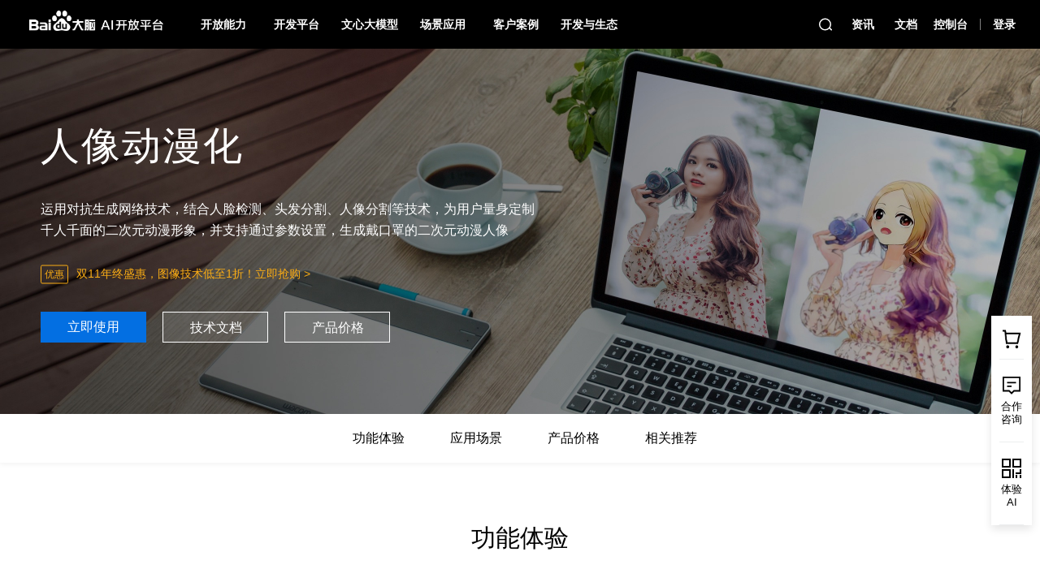

--- FILE ---
content_type: text/css; charset=utf-8
request_url: https://ai-public-console.cdn.bcebos.com/portal-pc-static/1761793488390/css/tech/index.css
body_size: 45055
content:
.ai-video-name{padding-left:8px;height:40px;line-height:40px;background-color:#262626;color:#fff;font-size:14px}.video-js .vjs-big-play-button:before,.video-js .vjs-control:before,.video-js .vjs-modal-dialog,.vjs-modal-dialog .vjs-modal-dialog-content{position:absolute;top:0;left:0;width:100%;height:100%}.video-js .vjs-big-play-button:before,.video-js .vjs-control:before{text-align:center}@font-face{font-family:VideoJS;src:url(//ai-public-console.cdn.bcebos.com/portal-pc-static/1761793488390/fonts/VideoJS.eot) format("eot")}@font-face{font-family:VideoJS;src:url([data-uri]) format("woff"),url([data-uri]) format("truetype");font-weight:400;font-style:normal}.video-js .vjs-big-play-button,.video-js .vjs-play-control,.vjs-icon-play{font-family:VideoJS;font-weight:400;font-style:normal}.video-js .vjs-big-play-button:before,.video-js .vjs-play-control:before,.vjs-icon-play:before{content:"\f101"}.vjs-icon-play-circle{font-family:VideoJS;font-weight:400;font-style:normal}.vjs-icon-play-circle:before{content:"\f102"}.video-js .vjs-play-control.vjs-playing,.vjs-icon-pause{font-family:VideoJS;font-weight:400;font-style:normal}.video-js .vjs-play-control.vjs-playing:before,.vjs-icon-pause:before{content:"\f103"}.video-js .vjs-mute-control.vjs-vol-0,.video-js .vjs-volume-menu-button.vjs-vol-0,.vjs-icon-volume-mute{font-family:VideoJS;font-weight:400;font-style:normal}.video-js .vjs-mute-control.vjs-vol-0:before,.video-js .vjs-volume-menu-button.vjs-vol-0:before,.vjs-icon-volume-mute:before{content:"\f104"}.video-js .vjs-mute-control.vjs-vol-1,.video-js .vjs-volume-menu-button.vjs-vol-1,.vjs-icon-volume-low{font-family:VideoJS;font-weight:400;font-style:normal}.video-js .vjs-mute-control.vjs-vol-1:before,.video-js .vjs-volume-menu-button.vjs-vol-1:before,.vjs-icon-volume-low:before{content:"\f105"}.video-js .vjs-mute-control.vjs-vol-2,.video-js .vjs-volume-menu-button.vjs-vol-2,.vjs-icon-volume-mid{font-family:VideoJS;font-weight:400;font-style:normal}.video-js .vjs-mute-control.vjs-vol-2:before,.video-js .vjs-volume-menu-button.vjs-vol-2:before,.vjs-icon-volume-mid:before{content:"\f106"}.video-js .vjs-mute-control,.video-js .vjs-volume-menu-button,.vjs-icon-volume-high{font-family:VideoJS;font-weight:400;font-style:normal}.video-js .vjs-mute-control:before,.video-js .vjs-volume-menu-button:before,.vjs-icon-volume-high:before{content:"\f107"}.video-js .vjs-fullscreen-control,.vjs-icon-fullscreen-enter{font-family:VideoJS;font-weight:400;font-style:normal}.video-js .vjs-fullscreen-control:before,.vjs-icon-fullscreen-enter:before{content:"\f108"}.video-js.vjs-fullscreen .vjs-fullscreen-control,.vjs-icon-fullscreen-exit{font-family:VideoJS;font-weight:400;font-style:normal}.video-js.vjs-fullscreen .vjs-fullscreen-control:before,.vjs-icon-fullscreen-exit:before{content:"\f109"}.vjs-icon-square{font-family:VideoJS;font-weight:400;font-style:normal}.vjs-icon-square:before{content:"\f10a"}.vjs-icon-spinner{font-family:VideoJS;font-weight:400;font-style:normal}.vjs-icon-spinner:before{content:"\f10b"}.video-js .vjs-subtitles-button,.vjs-icon-subtitles{font-family:VideoJS;font-weight:400;font-style:normal}.video-js .vjs-subtitles-button:before,.vjs-icon-subtitles:before{content:"\f10c"}.video-js .vjs-captions-button,.vjs-icon-captions{font-family:VideoJS;font-weight:400;font-style:normal;display:none}.video-js .vjs-captions-button:before,.vjs-icon-captions:before{content:"\f10d"}.video-js .vjs-chapters-button,.vjs-icon-chapters{font-family:VideoJS;font-weight:400;font-style:normal}.video-js .vjs-chapters-button:before,.vjs-icon-chapters:before{content:"\f10e"}.vjs-icon-share{font-family:VideoJS;font-weight:400;font-style:normal}.vjs-icon-share:before{content:"\f10f"}.vjs-icon-cog{font-family:VideoJS;font-weight:400;font-style:normal}.vjs-icon-cog:before{content:"\f110"}.video-js .vjs-mouse-display,.video-js .vjs-play-progress,.video-js .vjs-volume-level,.vjs-icon-circle{font-family:VideoJS;font-weight:400;font-style:normal}.video-js .vjs-mouse-display:before,.video-js .vjs-play-progress:before,.video-js .vjs-volume-level:before,.vjs-icon-circle:before{content:"\f111"}.vjs-icon-circle-outline{font-family:VideoJS;font-weight:400;font-style:normal}.vjs-icon-circle-outline:before{content:"\f112"}.vjs-icon-circle-inner-circle{font-family:VideoJS;font-weight:400;font-style:normal}.vjs-icon-circle-inner-circle:before{content:"\f113"}.vjs-icon-hd{font-family:VideoJS;font-weight:400;font-style:normal}.vjs-icon-hd:before{content:"\f114"}.video-js .vjs-control.vjs-close-button,.vjs-icon-cancel{font-family:VideoJS;font-weight:400;font-style:normal}.video-js .vjs-control.vjs-close-button:before,.vjs-icon-cancel:before{content:"\f115"}.vjs-icon-replay{font-family:VideoJS;font-weight:400;font-style:normal}.vjs-icon-replay:before{content:"\f116"}.vjs-icon-facebook{font-family:VideoJS;font-weight:400;font-style:normal}.vjs-icon-facebook:before{content:"\f117"}.vjs-icon-gplus{font-family:VideoJS;font-weight:400;font-style:normal}.vjs-icon-gplus:before{content:"\f118"}.vjs-icon-linkedin{font-family:VideoJS;font-weight:400;font-style:normal}.vjs-icon-linkedin:before{content:"\f119"}.vjs-icon-twitter{font-family:VideoJS;font-weight:400;font-style:normal}.vjs-icon-twitter:before{content:"\f11a"}.vjs-icon-tumblr{font-family:VideoJS;font-weight:400;font-style:normal}.vjs-icon-tumblr:before{content:"\f11b"}.vjs-icon-pinterest{font-family:VideoJS;font-weight:400;font-style:normal}.vjs-icon-pinterest:before{content:"\f11c"}.video-js .vjs-descriptions-button,.vjs-icon-audio-description{font-family:VideoJS;font-weight:400;font-style:normal}.video-js .vjs-descriptions-button:before,.vjs-icon-audio-description:before{content:"\f11d"}.video-js .vjs-audio-button,.vjs-icon-audio{font-family:VideoJS;font-weight:400;font-style:normal}.video-js .vjs-audio-button:before,.vjs-icon-audio:before{content:"\f11e"}.video-js{display:block;vertical-align:top;-webkit-box-sizing:border-box;-moz-box-sizing:border-box;box-sizing:border-box;outline:none;color:#fff;background-color:#000;position:relative;padding:0;font-size:10px;line-height:1;font-weight:400;font-style:normal;font-family:Arial,Helvetica,sans-serif;-webkit-user-select:none;-moz-user-select:none;-ms-user-select:none;user-select:none}.video-js:-moz-full-screen{position:absolute}.video-js:-webkit-full-screen{width:100%!important;height:100%!important}.video-js *,.video-js :after,.video-js :before{-webkit-box-sizing:inherit;-moz-box-sizing:inherit;box-sizing:inherit}.video-js ul{font-family:inherit;font-size:inherit;line-height:inherit;list-style-position:outside;margin:0}.video-js.vjs-4-3,.video-js.vjs-16-9,.video-js.vjs-fluid{width:100%;max-width:100%;height:0}.video-js.vjs-16-9{padding-top:56.25%}.video-js.vjs-4-3{padding-top:75%}.video-js.vjs-fill{width:100%;height:100%}.video-js .vjs-tech{position:absolute;top:0;left:0;width:100%!important;height:100%}body.vjs-full-window{padding:0;margin:0;height:100%;overflow-y:auto}.vjs-full-window .video-js.vjs-fullscreen{position:fixed;overflow:hidden;z-index:1000;left:0;top:0;bottom:0;right:0}.video-js.vjs-fullscreen{width:100%!important;height:100%!important;padding-top:0!important}.video-js.vjs-fullscreen.vjs-user-inactive{cursor:none}.vjs-hidden{display:none!important}.vjs-disabled{opacity:.5;cursor:default}.video-js .vjs-offscreen{height:1px;left:-9999px;position:absolute;top:0;width:1px}.vjs-lock-showing{display:block!important;opacity:1;visibility:visible}.vjs-no-js{padding:20px;color:#fff;background-color:#000;font-size:18px;font-family:Arial,Helvetica,sans-serif;text-align:center;width:300px;height:150px;margin:0 auto}.vjs-no-js a,.vjs-no-js a:visited{color:#66a8cc}.video-js .vjs-big-play-button{font-size:3em;line-height:1.5em;height:1.5em;width:3em;display:block;position:absolute;top:50%;left:50%;z-index:9;padding:0;cursor:pointer;opacity:1;border:.06666em solid #fff;background-color:#2b333f;background-color:rgba(43,51,63,.7);-webkit-transform:translate(-50%,-50%);-moz-transform:translate(-50%,-50%);-ms-transform:translate(-50%,-50%);transform:translate(-50%,-50%);-webkit-border-radius:.3em;-moz-border-radius:.3em;border-radius:.3em;-webkit-transition:all .4s;-moz-transition:all .4s;transition:all .4s}.vjs-big-play-centered .vjs-big-play-button{top:50%;left:50%;margin-top:-.75em;margin-left:-1.5em}.video-js .vjs-big-play-button:focus,.video-js:hover .vjs-big-play-button{outline:0;border-color:#fff;background-color:#73859f;background-color:rgba(115,133,159,.5);-webkit-transition:all 0s;-moz-transition:all 0s;transition:all 0s}.vjs-controls-disabled .vjs-big-play-button,.vjs-error .vjs-big-play-button,.vjs-has-started .vjs-big-play-button,.vjs-using-native-controls .vjs-big-play-button{display:none}.vjs-has-started.vjs-paused.vjs-show-big-play-button-on-pause .vjs-big-play-button{display:block}.video-js button{background:none;border:none;color:inherit;display:inline-block;overflow:visible;font-size:inherit;line-height:inherit;text-transform:none;text-decoration:none;-webkit-transition:none;-moz-transition:none;transition:none;-webkit-appearance:none;-moz-appearance:none;appearance:none}.video-js .vjs-control.vjs-close-button{cursor:pointer;height:3em;position:absolute;right:0;top:.5em;z-index:2}.vjs-menu-button{cursor:pointer}.vjs-menu-button.vjs-disabled{cursor:default}.vjs-workinghover .vjs-menu-button.vjs-disabled:hover .vjs-menu{display:none}.vjs-menu .vjs-menu-content{display:block;padding:0;margin:0;overflow:auto;font-family:Arial,Helvetica,sans-serif}.vjs-scrubbing .vjs-menu-button:hover .vjs-menu{display:none}.vjs-menu li{list-style:none;margin:0;padding:.2em 0;line-height:1.4em;font-size:1.2em;text-align:center;text-transform:lowercase}.vjs-menu li.vjs-menu-item:focus,.vjs-menu li.vjs-menu-item:hover{outline:0;background-color:#73859f;background-color:rgba(115,133,159,.5)}.vjs-menu li.vjs-selected,.vjs-menu li.vjs-selected:focus,.vjs-menu li.vjs-selected:hover{background-color:#fff;color:#2b333f}.vjs-menu li.vjs-menu-title{text-align:center;text-transform:uppercase;font-size:1em;line-height:2em;padding:0;margin:0 0 .3em;font-weight:700;cursor:default}.vjs-menu-button-popup .vjs-menu{display:none;position:absolute;bottom:0;width:10em;left:-3em;height:0;margin-bottom:1.5em;border-top-color:rgba(43,51,63,.7)}.vjs-menu-button-popup .vjs-menu .vjs-menu-content{background-color:#2b333f;background-color:rgba(43,51,63,.7);position:absolute;width:100%;bottom:1.5em;max-height:15em}.vjs-menu-button-popup .vjs-menu.vjs-lock-showing,.vjs-workinghover .vjs-menu-button-popup:hover .vjs-menu{display:block}.video-js .vjs-menu-button-inline{-webkit-transition:all .4s;-moz-transition:all .4s;transition:all .4s;overflow:hidden}.video-js .vjs-menu-button-inline:before{width:2.22222222em}.video-js .vjs-menu-button-inline.vjs-slider-active,.video-js .vjs-menu-button-inline:focus,.video-js .vjs-menu-button-inline:hover,.video-js.vjs-no-flex .vjs-menu-button-inline{width:12em}.video-js .vjs-menu-button-inline.vjs-slider-active{-webkit-transition:none;-moz-transition:none;transition:none}.vjs-menu-button-inline .vjs-menu{opacity:0;height:100%;width:auto;position:absolute;left:4em;top:0;padding:0;margin:0;-webkit-transition:all .4s;-moz-transition:all .4s;transition:all .4s}.vjs-menu-button-inline.vjs-slider-active .vjs-menu,.vjs-menu-button-inline:focus .vjs-menu,.vjs-menu-button-inline:hover .vjs-menu{display:block;opacity:1}.vjs-no-flex .vjs-menu-button-inline .vjs-menu{display:block;opacity:1;position:relative;width:auto}.vjs-no-flex .vjs-menu-button-inline.vjs-slider-active .vjs-menu,.vjs-no-flex .vjs-menu-button-inline:focus .vjs-menu,.vjs-no-flex .vjs-menu-button-inline:hover .vjs-menu{width:auto}.vjs-menu-button-inline .vjs-menu-content{width:auto;height:100%;margin:0;overflow:hidden}.video-js .vjs-control-bar{display:none;width:100%;position:absolute;bottom:0;left:0;right:0;height:30px;background-color:#2b333f;background-color:rgba(43,51,63,.7)}.vjs-has-started .vjs-control-bar{display:-webkit-box;display:-webkit-flex;display:-ms-flexbox;display:-moz-box;display:flex;visibility:visible;opacity:1;-webkit-transition:visibility .1s,opacity .1s;-moz-transition:visibility .1s,opacity .1s;transition:visibility .1s,opacity .1s}.vjs-has-started.vjs-user-inactive.vjs-playing .vjs-control-bar{visibility:visible;opacity:0;-webkit-transition:visibility 1s,opacity 1s;-moz-transition:visibility 1s,opacity 1s;transition:visibility 1s,opacity 1s}.vjs-controls-disabled .vjs-control-bar,.vjs-error .vjs-control-bar,.vjs-using-native-controls .vjs-control-bar{display:none!important}.vjs-audio.vjs-has-started.vjs-user-inactive.vjs-playing .vjs-control-bar{opacity:1;visibility:visible}.vjs-has-started.vjs-no-flex .vjs-control-bar{display:table}.video-js .vjs-control{outline:none;position:relative;text-align:center;margin:0;padding:0;height:100%;width:4em;-webkit-box-flex:none;-moz-box-flex:none;-webkit-flex:none;-ms-flex:none;flex:none}.video-js .vjs-control:before{font-size:1.8em;line-height:1.67}.video-js .vjs-control:focus,.video-js .vjs-control:focus:before,.video-js .vjs-control:hover:before{text-shadow:0 0 1em #fff}.video-js .vjs-control-text{border:0;clip:rect(0 0 0 0);height:1px;margin:-1px;overflow:hidden;padding:0;position:absolute;width:1px}.vjs-no-flex .vjs-control{display:table-cell;vertical-align:middle}.video-js .vjs-custom-control-spacer{display:none}.video-js .vjs-progress-control{-webkit-box-flex:auto;-moz-box-flex:auto;-webkit-flex:auto;-ms-flex:auto;flex:auto;display:-webkit-box;display:-webkit-flex;display:-ms-flexbox;display:-moz-box;display:flex;-webkit-box-align:center;-webkit-align-items:center;-ms-flex-align:center;-moz-box-align:center;align-items:center;min-width:4em}.vjs-live .vjs-progress-control{display:none}.video-js .vjs-progress-holder{-webkit-box-flex:auto;-moz-box-flex:auto;-webkit-flex:auto;-ms-flex:auto;flex:auto;-webkit-transition:all .2s;-moz-transition:all .2s;transition:all .2s;height:.3em}.video-js .vjs-progress-control:hover .vjs-progress-holder{font-size:1.66666667em}.video-js .vjs-progress-control:hover .vjs-mouse-display:after,.video-js .vjs-progress-control:hover .vjs-play-progress:after,.video-js .vjs-progress-control:hover .vjs-time-tooltip{font-family:Arial,Helvetica,sans-serif;visibility:visible;font-size:.6em}.video-js .vjs-progress-holder .vjs-load-progress,.video-js .vjs-progress-holder .vjs-load-progress div,.video-js .vjs-progress-holder .vjs-play-progress,.video-js .vjs-progress-holder .vjs-tooltip-progress-bar{position:absolute;display:block;height:100%;margin:0;padding:0;width:0;left:0;top:0}.video-js .vjs-mouse-display:before{display:none}.video-js .vjs-play-progress{background-color:#fff}.video-js .vjs-play-progress:before{position:absolute;top:-.33333333em;right:-.5em;font-size:.9em}.video-js .vjs-mouse-display:after,.video-js .vjs-play-progress:after,.video-js .vjs-time-tooltip{visibility:hidden;pointer-events:none;position:absolute;top:-3.4em;right:-1.9em;font-size:.9em;color:#000;content:attr(data-current-time);padding:6px 8px 8px;background-color:#fff;background-color:hsla(0,0%,100%,.8);-webkit-border-radius:.3em;-moz-border-radius:.3em;border-radius:.3em}.video-js .vjs-play-progress:after,.video-js .vjs-play-progress:before,.video-js .vjs-time-tooltip{z-index:1}.video-js .vjs-progress-control .vjs-keep-tooltips-inside:after{display:none}.video-js .vjs-load-progress{background:#bfc7d3;background:rgba(115,133,159,.5)}.video-js .vjs-load-progress div{background:#fff;background:rgba(115,133,159,.75)}.video-js.vjs-no-flex .vjs-progress-control{width:auto}.video-js .vjs-time-tooltip{display:inline-block;height:2.4em;position:relative;float:right;right:-1.9em}.vjs-tooltip-progress-bar{visibility:hidden}.video-js .vjs-progress-control .vjs-mouse-display{display:none;position:absolute;width:1px;height:100%;background-color:#000;z-index:1}.vjs-no-flex .vjs-progress-control .vjs-mouse-display{z-index:0}.video-js .vjs-progress-control:hover .vjs-mouse-display{display:block}.video-js.vjs-user-inactive .vjs-progress-control .vjs-mouse-display,.video-js.vjs-user-inactive .vjs-progress-control .vjs-mouse-display:after{visibility:hidden;opacity:0;-webkit-transition:visibility 1s,opacity 1s;-moz-transition:visibility 1s,opacity 1s;transition:visibility 1s,opacity 1s}.video-js.vjs-user-inactive.vjs-no-flex .vjs-progress-control .vjs-mouse-display,.video-js.vjs-user-inactive.vjs-no-flex .vjs-progress-control .vjs-mouse-display:after{display:none}.video-js .vjs-progress-control .vjs-mouse-display:after,.vjs-mouse-display .vjs-time-tooltip{color:#fff;background-color:#000;background-color:rgba(0,0,0,.8)}.video-js .vjs-slider{outline:0;position:relative;cursor:pointer;padding:0;margin:0 .45em;background-color:#73859f;background-color:rgba(115,133,159,.5)}.video-js .vjs-slider:focus{text-shadow:0 0 1em #fff;-webkit-box-shadow:0 0 1em #fff;-moz-box-shadow:0 0 1em #fff;box-shadow:0 0 1em #fff}.video-js .vjs-mute-control,.video-js .vjs-volume-menu-button{cursor:pointer;-webkit-box-flex:none;-moz-box-flex:none;-webkit-flex:none;-ms-flex:none;flex:none}.video-js .vjs-volume-control{width:5em;-webkit-box-flex:none;-moz-box-flex:none;-webkit-flex:none;-ms-flex:none;flex:none;display:-webkit-box;display:-webkit-flex;display:-ms-flexbox;display:-moz-box;display:flex;-webkit-box-align:center;-webkit-align-items:center;-ms-flex-align:center;-moz-box-align:center;align-items:center}.video-js .vjs-volume-bar{margin:1.35em .45em}.vjs-volume-bar.vjs-slider-horizontal{width:5em;height:.3em}.vjs-volume-bar.vjs-slider-vertical{width:.3em;height:5em;margin:1.35em auto}.video-js .vjs-volume-level{position:absolute;bottom:0;left:0;background-color:#fff}.video-js .vjs-volume-level:before{position:absolute;font-size:.9em}.vjs-slider-vertical .vjs-volume-level{width:.3em}.vjs-slider-vertical .vjs-volume-level:before{top:-.5em;left:-.3em}.vjs-slider-horizontal .vjs-volume-level{height:.3em}.vjs-slider-horizontal .vjs-volume-level:before{top:-.3em;right:-.5em}.vjs-volume-bar.vjs-slider-vertical .vjs-volume-level{height:100%}.vjs-volume-bar.vjs-slider-horizontal .vjs-volume-level{width:100%}.vjs-menu-button-popup.vjs-volume-menu-button .vjs-menu{display:block;width:0;height:0;border-top-color:transparent}.vjs-menu-button-popup.vjs-volume-menu-button-vertical .vjs-menu{left:.5em;height:8em}.vjs-menu-button-popup.vjs-volume-menu-button-horizontal .vjs-menu{left:-2em}.vjs-menu-button-popup.vjs-volume-menu-button .vjs-menu-content{height:0;width:0;overflow-x:hidden;overflow-y:hidden}.vjs-volume-menu-button-vertical .vjs-lock-showing .vjs-menu-content,.vjs-volume-menu-button-vertical.vjs-slider-active .vjs-menu-content,.vjs-volume-menu-button-vertical:focus .vjs-menu-content,.vjs-volume-menu-button-vertical:hover .vjs-menu-content{height:8em;width:2.9em}.vjs-volume-menu-button-horizontal .vjs-lock-showing .vjs-menu-content,.vjs-volume-menu-button-horizontal .vjs-slider-active .vjs-menu-content,.vjs-volume-menu-button-horizontal:focus .vjs-menu-content,.vjs-volume-menu-button-horizontal:hover .vjs-menu-content{height:2.9em;width:8em}.vjs-volume-menu-button.vjs-menu-button-inline .vjs-menu-content{background-color:transparent!important}.vjs-poster{display:inline-block;background-repeat:no-repeat;background-position:50% 50%;-moz-background-size:contain;background-size:contain;background-color:#000;cursor:pointer;margin:0;position:absolute;top:0;right:0;bottom:0;left:0;height:100%}.vjs-poster,.vjs-poster img{vertical-align:middle;padding:0}.vjs-poster img{display:block;margin:0 auto;max-height:100%;width:100%}.vjs-has-started .vjs-poster{display:none}.vjs-audio.vjs-has-started .vjs-poster{display:block}.vjs-using-native-controls .vjs-poster{display:none}.video-js .vjs-live-control{display:-webkit-box;display:-webkit-flex;display:-ms-flexbox;display:-moz-box;display:flex;-webkit-box-align:flex-start;-webkit-align-items:flex-start;-ms-flex-align:flex-start;-moz-box-align:start;align-items:flex-start;-webkit-box-flex:auto;-moz-box-flex:auto;-webkit-flex:auto;-ms-flex:auto;flex:auto;font-size:1em;line-height:3em}.vjs-no-flex .vjs-live-control{display:table-cell;width:auto;text-align:left}.video-js .vjs-time-control{-webkit-box-flex:none;-moz-box-flex:none;-webkit-flex:none;-ms-flex:none;flex:none;font-size:1em;line-height:3em;min-width:2em;width:auto;padding-left:1em;padding-right:1em}.video-js .vjs-current-time,.video-js .vjs-duration,.vjs-live .vjs-time-control,.vjs-no-flex .vjs-current-time,.vjs-no-flex .vjs-duration{display:none}.vjs-time-divider{display:none;line-height:3em}.vjs-live .vjs-time-divider{display:none}.video-js .vjs-play-control{cursor:pointer;-webkit-box-flex:none;-moz-box-flex:none;-webkit-flex:none;-ms-flex:none;flex:none}.vjs-text-track-display{position:absolute;bottom:3em;left:0;right:0;top:0;pointer-events:none}.video-js.vjs-user-inactive.vjs-playing .vjs-text-track-display{bottom:1em}.video-js .vjs-text-track{font-size:1.4em;text-align:center;margin-bottom:.1em;background-color:#000;background-color:rgba(0,0,0,.5)}.vjs-subtitles{color:#fff}.vjs-captions{color:#fc6}.vjs-tt-cue{display:block}video::-webkit-media-text-track-display{-moz-transform:translateY(-3em);-ms-transform:translateY(-3em);-webkit-transform:translateY(-3em);transform:translateY(-3em)}.video-js.vjs-user-inactive.vjs-playing video::-webkit-media-text-track-display{-moz-transform:translateY(-1.5em);-ms-transform:translateY(-1.5em);-webkit-transform:translateY(-1.5em);transform:translateY(-1.5em)}.video-js .vjs-fullscreen-control{cursor:pointer;-webkit-box-flex:none;-moz-box-flex:none;-webkit-flex:none;-ms-flex:none;flex:none}.vjs-playback-rate .vjs-playback-rate-value{font-size:1.5em;line-height:2;position:absolute;top:0;left:0;width:100%;height:100%;text-align:center}.vjs-playback-rate .vjs-menu{width:4em;left:0}.vjs-error .vjs-error-display .vjs-modal-dialog-content{font-size:1.4em;text-align:center}.vjs-error .vjs-error-display:before{color:#fff;content:"X";font-family:Arial,Helvetica,sans-serif;font-size:4em;left:0;line-height:1;margin-top:-.5em;position:absolute;text-shadow:.05em .05em .1em #000;text-align:center;top:50%;vertical-align:middle;width:100%}.vjs-loading-spinner{display:none;position:absolute;top:50%;left:50%;margin:-25px 0 0 -25px;opacity:.85;text-align:left;border:6px solid rgba(43,51,63,.7);-webkit-box-sizing:border-box;-moz-box-sizing:border-box;box-sizing:border-box;background-clip:padding-box;width:50px;height:50px;-webkit-border-radius:25px;-moz-border-radius:25px;border-radius:25px}.vjs-seeking .vjs-loading-spinner,.vjs-waiting .vjs-loading-spinner{display:block}.vjs-loading-spinner:after,.vjs-loading-spinner:before{content:"";position:absolute;margin:-6px;-webkit-box-sizing:inherit;-moz-box-sizing:inherit;box-sizing:inherit;width:inherit;height:inherit;-webkit-border-radius:inherit;-moz-border-radius:inherit;border-radius:inherit;opacity:1;border:inherit;border-color:#fff transparent transparent}.vjs-seeking .vjs-loading-spinner:after,.vjs-seeking .vjs-loading-spinner:before,.vjs-waiting .vjs-loading-spinner:after,.vjs-waiting .vjs-loading-spinner:before{-webkit-animation:vjs-spinner-spin 1.1s cubic-bezier(.6,.2,0,.8) infinite,vjs-spinner-fade 1.1s linear infinite;-moz-animation:vjs-spinner-spin 1.1s cubic-bezier(.6,.2,0,.8) infinite,vjs-spinner-fade 1.1s linear infinite;animation:vjs-spinner-spin 1.1s cubic-bezier(.6,.2,0,.8) infinite,vjs-spinner-fade 1.1s linear infinite}.vjs-seeking .vjs-loading-spinner:before,.vjs-waiting .vjs-loading-spinner:before{border-top-color:#fff}.vjs-seeking .vjs-loading-spinner:after,.vjs-waiting .vjs-loading-spinner:after{border-top-color:#fff;-webkit-animation-delay:.44s;-moz-animation-delay:.44s;animation-delay:.44s}@-moz-keyframes vjs-spinner-spin{to{-moz-transform:rotate(1turn);transform:rotate(1turn)}}@keyframes vjs-spinner-spin{to{-webkit-transform:rotate(1turn);-moz-transform:rotate(1turn);transform:rotate(1turn)}}@-webkit-keyframes vjs-spinner-spin{to{-webkit-transform:rotate(1turn)}}@-moz-keyframes vjs-spinner-fade{0%{border-top-color:#73859f}20%{border-top-color:#73859f}35%{border-top-color:#fff}60%{border-top-color:#73859f}to{border-top-color:#73859f}}@keyframes vjs-spinner-fade{0%{border-top-color:#73859f}20%{border-top-color:#73859f}35%{border-top-color:#fff}60%{border-top-color:#73859f}to{border-top-color:#73859f}}@-webkit-keyframes vjs-spinner-fade{0%{border-top-color:#73859f}20%{border-top-color:#73859f}35%{border-top-color:#fff}60%{border-top-color:#73859f}to{border-top-color:#73859f}}.vjs-chapters-button .vjs-menu ul{width:24em}.video-js.vjs-layout-tiny:not(.vjs-fullscreen) .vjs-custom-control-spacer{-webkit-box-flex:auto;-moz-box-flex:auto;-webkit-flex:auto;-ms-flex:auto;flex:auto}.video-js.vjs-layout-tiny:not(.vjs-fullscreen).vjs-no-flex .vjs-custom-control-spacer{width:auto}.video-js.vjs-layout-small:not(.vjs-fullscreen) .vjs-captions-button,.video-js.vjs-layout-small:not(.vjs-fullscreen) .vjs-chapters-button,.video-js.vjs-layout-small:not(.vjs-fullscreen) .vjs-current-time,.video-js.vjs-layout-small:not(.vjs-fullscreen) .vjs-descriptions-button,.video-js.vjs-layout-small:not(.vjs-fullscreen) .vjs-duration,.video-js.vjs-layout-small:not(.vjs-fullscreen) .vjs-mute-control,.video-js.vjs-layout-small:not(.vjs-fullscreen) .vjs-playback-rate,.video-js.vjs-layout-small:not(.vjs-fullscreen) .vjs-remaining-time,.video-js.vjs-layout-small:not(.vjs-fullscreen) .vjs-subtitles-button .vjs-audio-button,.video-js.vjs-layout-small:not(.vjs-fullscreen) .vjs-time-divider,.video-js.vjs-layout-small:not(.vjs-fullscreen) .vjs-volume-control,.video-js.vjs-layout-tiny:not(.vjs-fullscreen) .vjs-audio-button,.video-js.vjs-layout-tiny:not(.vjs-fullscreen) .vjs-captions-button,.video-js.vjs-layout-tiny:not(.vjs-fullscreen) .vjs-chapters-button,.video-js.vjs-layout-tiny:not(.vjs-fullscreen) .vjs-current-time,.video-js.vjs-layout-tiny:not(.vjs-fullscreen) .vjs-descriptions-button,.video-js.vjs-layout-tiny:not(.vjs-fullscreen) .vjs-duration,.video-js.vjs-layout-tiny:not(.vjs-fullscreen) .vjs-mute-control,.video-js.vjs-layout-tiny:not(.vjs-fullscreen) .vjs-playback-rate,.video-js.vjs-layout-tiny:not(.vjs-fullscreen) .vjs-progress-control,.video-js.vjs-layout-tiny:not(.vjs-fullscreen) .vjs-remaining-time,.video-js.vjs-layout-tiny:not(.vjs-fullscreen) .vjs-subtitles-button,.video-js.vjs-layout-tiny:not(.vjs-fullscreen) .vjs-time-divider,.video-js.vjs-layout-tiny:not(.vjs-fullscreen) .vjs-volume-control,.video-js.vjs-layout-tiny:not(.vjs-fullscreen) .vjs-volume-menu-button,.video-js.vjs-layout-x-small:not(.vjs-fullscreen) .vjs-audio-button,.video-js.vjs-layout-x-small:not(.vjs-fullscreen) .vjs-captions-button,.video-js.vjs-layout-x-small:not(.vjs-fullscreen) .vjs-chapters-button,.video-js.vjs-layout-x-small:not(.vjs-fullscreen) .vjs-current-time,.video-js.vjs-layout-x-small:not(.vjs-fullscreen) .vjs-descriptions-button,.video-js.vjs-layout-x-small:not(.vjs-fullscreen) .vjs-duration,.video-js.vjs-layout-x-small:not(.vjs-fullscreen) .vjs-mute-control,.video-js.vjs-layout-x-small:not(.vjs-fullscreen) .vjs-playback-rate,.video-js.vjs-layout-x-small:not(.vjs-fullscreen) .vjs-remaining-time,.video-js.vjs-layout-x-small:not(.vjs-fullscreen) .vjs-subtitles-button,.video-js.vjs-layout-x-small:not(.vjs-fullscreen) .vjs-time-divider,.video-js.vjs-layout-x-small:not(.vjs-fullscreen) .vjs-volume-control,.video-js.vjs-layout-x-small:not(.vjs-fullscreen) .vjs-volume-menu-button{display:none}.vjs-caption-settings{position:relative;top:1em;background-color:#2b333f;background-color:rgba(43,51,63,.75);color:#fff;margin:0 auto;padding:.5em;height:16em;font-size:12px;width:40em}.vjs-caption-settings .vjs-tracksettings{top:0;bottom:1em;left:0;right:0;position:absolute;overflow:auto}.vjs-caption-settings .vjs-tracksettings-colors,.vjs-caption-settings .vjs-tracksettings-font{float:left}.vjs-caption-settings .vjs-tracksettings-colors:after,.vjs-caption-settings .vjs-tracksettings-controls:after,.vjs-caption-settings .vjs-tracksettings-font:after{clear:both}.vjs-caption-settings .vjs-tracksettings-controls{position:absolute;bottom:1em;right:1em}.vjs-caption-settings .vjs-tracksetting{margin:5px;padding:3px;min-height:40px;border:none}.vjs-caption-settings .vjs-tracksetting label,.vjs-caption-settings .vjs-tracksetting legend{display:block;width:100px;margin-bottom:5px}.vjs-caption-settings .vjs-tracksetting span{display:inline;margin-left:5px;vertical-align:top;float:right}.vjs-caption-settings .vjs-tracksetting>div{margin-bottom:5px;min-height:20px}.vjs-caption-settings .vjs-tracksetting>div:last-child{margin-bottom:0;padding-bottom:0;min-height:0}.vjs-caption-settings label>input{margin-right:10px}.vjs-caption-settings fieldset{margin-top:1em;margin-left:.5em}.vjs-caption-settings fieldset .vjs-label{position:absolute;clip:rect(1px 1px 1px 1px);clip:rect(1px,1px,1px,1px);padding:0;border:0;height:1px;width:1px;overflow:hidden}.vjs-caption-settings input[type=button]{width:40px;height:40px}.video-js .vjs-modal-dialog{background:rgba(0,0,0,.8);background:-webkit-linear-gradient(-90deg,rgba(0,0,0,.8),hsla(0,0%,100%,0));background:-webkit-gradient(linear,left top,left bottom,from(rgba(0,0,0,.8)),to(hsla(0,0%,100%,0)));background:-webkit-linear-gradient(top,rgba(0,0,0,.8),hsla(0,0%,100%,0));background:-moz-linear-gradient(top,rgba(0,0,0,.8),hsla(0,0%,100%,0));background:linear-gradient(180deg,rgba(0,0,0,.8),hsla(0,0%,100%,0))}.vjs-modal-dialog .vjs-modal-dialog-content{font-size:1.2em;line-height:1.5;padding:20px 24px;z-index:1}@media print{.video-js>:not(.vjs-tech):not(.vjs-poster){visibility:hidden}}.ai-video-mask{position:fixed;top:0;left:0;right:0;bottom:0;background:rgba(1,1,1,.9);z-index:999}.ai-video .video-js{position:fixed;top:50%;left:50%;-webkit-transform:translate(-50%,-50%);-moz-transform:translate(-50%,-50%);-ms-transform:translate(-50%,-50%);transform:translate(-50%,-50%);z-index:1000}.ai-video .vjs-tech{position:absolute;left:0;top:0;width:100%!important;height:100%}.ai-module-operation[data-v-64a59b94]{position:relative;-webkit-box-sizing:border-box;-moz-box-sizing:border-box;box-sizing:border-box;height:110px;-webkit-box-shadow:0 2px 6px 0 rgba(0,0,0,.04);-moz-box-shadow:0 2px 6px 0 rgba(0,0,0,.04);box-shadow:0 2px 6px 0 rgba(0,0,0,.04)}.ai-module-operation-content[data-v-64a59b94]{position:relative;margin:0 auto;display:-webkit-box;display:-webkit-flex;display:-moz-box;display:-ms-flexbox;display:flex;width:1180px;height:100%;z-index:9}.ai-module-operation-content-left-icon[data-v-64a59b94]{position:absolute;left:-8%;bottom:20px}.ai-module-operation-content-right-icon[data-v-64a59b94]{position:absolute;right:0;bottom:0;z-index:-1}.ai-module-operation-content .item[data-v-64a59b94]{display:-webkit-box;display:-webkit-flex;display:-moz-box;display:-ms-flexbox;display:flex;-webkit-box-align:center;-webkit-align-items:center;-moz-box-align:center;-ms-flex-align:center;align-items:center;cursor:pointer}.ai-module-operation-content .item:last-of-type .item-content[data-v-64a59b94]{padding-right:unset}.ai-module-operation-content .item:last-of-type .item-content[data-v-64a59b94]:after{display:none}.ai-module-operation-content .item:hover .title[data-v-64a59b94]{color:#036fe2}.ai-module-operation-content .item-content[data-v-64a59b94]{position:relative;height:50px}.ai-module-operation-content .item-content[data-v-64a59b94]:after{position:absolute;top:50%;right:0;-webkit-transform:translateY(-50%);-moz-transform:translateY(-50%);-ms-transform:translateY(-50%);transform:translateY(-50%);content:"";width:1px;height:50px;background:#eee}.ai-module-operation-content .item-content-title-tag[data-v-64a59b94]{display:-webkit-box;display:-webkit-flex;display:-moz-box;display:-ms-flexbox;display:flex;-webkit-box-align:center;-webkit-align-items:center;-moz-box-align:center;-ms-flex-align:center;align-items:center;margin-bottom:8px}.ai-module-operation-content .item-content-title-tag .title[data-v-64a59b94]{overflow:hidden;white-space:nowrap;text-overflow:ellipsis;margin-right:6px;font-size:16px;font-weight:600;color:#000;letter-spacing:0;line-height:24px}.ai-module-operation-content .item-content-title-tag .noTagTitle[data-v-64a59b94]{width:100%}.ai-module-operation-content .item-content-title-tag .tag[data-v-64a59b94]{font-size:12px;color:#ff3813;letter-spacing:0;line-height:18px;font-weight:600}.ai-module-operation-content .item-content-subTitle[data-v-64a59b94]{width:100%;overflow:hidden;white-space:nowrap;text-overflow:ellipsis;font-size:14px;color:#999;letter-spacing:0;line-height:22px}.ai-module-operation-content-4 .item:first-of-type .item-content[data-v-64a59b94]{padding-left:unset}.ai-module-operation-content-4 .item-content[data-v-64a59b94]{padding:0 50px;width:221px}.ai-module-operation-content-4 .item .hasTagTitle[data-v-64a59b94]{max-width:191px}.ai-module-operation-content-3 .item:first-of-type .item-content[data-v-64a59b94]{padding:0 53px}.ai-module-operation-content-3 .item-content[data-v-64a59b94]{padding:0 53px 0 90px;width:280px}.ai-module-operation-content-3 .item .hasTagTitle[data-v-64a59b94]{max-width:250px}.ai-module-banner{-webkit-box-sizing:border-box;-moz-box-sizing:border-box;box-sizing:border-box;position:relative;height:450px;background:no-repeat 50%;-moz-background-size:cover;background-size:cover;overflow:hidden}.ai-module-banner-content{overflow:hidden;width:730px;padding-right:450px;position:absolute;top:50%;left:50%;-webkit-transform:translate(-50%,-50%);-moz-transform:translate(-50%,-50%);-ms-transform:translate(-50%,-50%);transform:translate(-50%,-50%);z-index:1}.ai-module-banner-title{height:67px;font-size:48px;letter-spacing:2px;color:#fff;position:relative}.ai-module-banner-title-video{display:-webkit-inline-box;display:-webkit-inline-flex;display:-moz-inline-box;display:-ms-inline-flexbox;display:inline-flex;-webkit-box-align:center;-webkit-align-items:center;-moz-box-align:center;-ms-flex-align:center;align-items:center;-webkit-box-sizing:border-box;-moz-box-sizing:border-box;box-sizing:border-box;padding-left:3px;width:112px;height:38px;border:1px solid #fff;-webkit-border-radius:19px;-moz-border-radius:19px;border-radius:19px;cursor:pointer}.ai-module-banner-title-video-icon{fill:#fff}.ai-module-banner-title-video-des{font-size:16px;color:#fff;letter-spacing:0;line-height:38px}.ai-module-banner-info{margin:30px 110px 0 0;font-size:16px;line-height:26px;color:#fff}.ai-module-banner-news{margin-top:11px}.ai-module-banner-news a{font-size:16px;color:#fff;line-height:24px}.ai-module-banner-news a:hover{border-bottom:1px solid #fff}.ai-module-banner-customtext{position:relative;margin-top:24px}.ai-module-banner-customtext-icon{border:1px solid #faad15;-webkit-border-radius:2px;-moz-border-radius:2px;border-radius:2px;margin-right:10px;color:#faad15;font-size:12px;padding:2px 4px;position:absolute;top:50%;-webkit-transform:translateY(-50%);-moz-transform:translateY(-50%);-ms-transform:translateY(-50%);transform:translateY(-50%)}.ai-module-banner-customtext .ai-link{display:inline}.ai-module-banner-customtext .ai-link .ai-link-link{font-size:16px;color:#faad15;line-height:24px}.ai-module-banner-customtext .customtext-link{color:#faad15;margin-left:44px;line-height:33px}.ai-module-banner-customtext .customtext-link:hover{border-bottom:1px solid #faad15}.ai-module-banner-customtext .customtext-des{display:inline;font-size:16px;color:#fff;margin-left:44px;line-height:33px}.ai-module-banner-customtext .customtext-des-color{font-size:24px;color:#faad15}.ai-module-banner-btn-list{margin-top:30px;float:left;overflow:hidden}.ai-module-banner-btn{width:130px;height:38px;line-height:38px;font-size:16px;color:#fff;float:left;text-align:center;-webkit-box-sizing:border-box;-moz-box-sizing:border-box;box-sizing:border-box;margin-right:20px;cursor:pointer}.ai-module-banner-btn:last-child{margin-right:0}.ai-module-banner-btn:hover{text-decoration:none}.ai-module-banner-btn .ai-link-link{display:inline-block;width:130px;height:38px;color:#fff}.ai-module-banner-btn-primary{background-color:#036fe2}.ai-module-banner-btn-primary:hover{background-color:#1c88fc}.ai-module-banner-btn-ghost{background-color:hsla(0,0%,100%,.1);border:1px solid #fff}.ai-module-banner-btn-ghost:hover{background-color:#fff}.ai-module-banner-btn-ghost:hover .ai-link-link{color:#000}.ai-module-banner-btn-white{background-color:hsla(0,0%,100%,.6);color:#000}.ai-module-banner-btn-white .ai-link-link{color:#000}.ai-module-banner-btn-white:hover{background-color:#fff}.ai-module-banner-tag-list{margin:30px 0 0 30px;float:left}.ai-module-banner-tag{line-height:38px;font-size:16px;color:#fff;float:left;text-align:center;-webkit-box-sizing:border-box;-moz-box-sizing:border-box;box-sizing:border-box;margin-right:20px;cursor:pointer}.ai-module-banner-tag .ai-link-link{display:inline-block;width:auto;height:38px;color:#fff}.ai-module-banner-tag .ai-link-link:hover{text-decoration:underline}.ai-module-nav{position:relative;text-align:center;background:#fff;letter-spacing:0;-webkit-box-shadow:0 2px 6px 0 rgba(0,0,0,.05);-moz-box-shadow:0 2px 6px 0 rgba(0,0,0,.05);box-shadow:0 2px 6px 0 rgba(0,0,0,.05)}.ai-module-nav-fixed{position:fixed;left:0;right:0;top:0;z-index:10}.ai-module-nav-fixed+.ai-module-section{padding-top:80px}.ai-module-nav-container{position:relative;display:inline-block;white-space:nowrap;z-index:2}.ai-module-nav-item{display:inline-block;padding:15px 7px;margin-left:11px;margin-right:31px;line-height:30px;cursor:pointer;font-size:16px}.ai-module-nav-item-active{font-weight:700}.ai-module-nav-item:last-child{margin-right:0}.ai-module-nav-bar{position:absolute;bottom:0;left:0;height:3px;-webkit-transition:all .2s ease-in-out;-moz-transition:all .2s ease-in-out;transition:all .2s ease-in-out;background:#000}.ai-module-nav-crumbs{-webkit-user-select:none;-moz-user-select:none;-ms-user-select:none;user-select:none;position:absolute;top:0;left:50%;-webkit-transform:translateX(-50%);-moz-transform:translateX(-50%);-ms-transform:translateX(-50%);transform:translateX(-50%);width:1180px;text-align:left;line-height:60px;font-size:16px}.ai-module-nav-crumbs-wrap{display:inline-block;position:relative}.ai-module-nav-crumbs-industry{color:#666}.ai-module-nav-crumbs-industry:hover{color:#3b85f5}.ai-module-nav-crumbs span{color:#2a2a2a}.ai-module-nav-crumbs-items{display:inline-block;position:relative;padding-right:26px;cursor:pointer}.ai-module-nav-crumbs-items:after{content:"";position:absolute;right:0;width:16px;height:16px;background:url(//ai-public-console.cdn.bcebos.com/portal-pc-static/1761793488390/images/icons/industry_down.png) no-repeat;-moz-background-size:contain;background-size:contain;top:60px;margin-top:-38px;-webkit-transition:.3s;-moz-transition:.3s;transition:.3s}.ai-module-nav-crumbs-active:after{-webkit-transform:rotate(180deg);-moz-transform:rotate(180deg);-ms-transform:rotate(180deg);transform:rotate(180deg);-webkit-transform-origin:center center;-moz-transform-origin:center center;-ms-transform-origin:center center;transform-origin:center center}.ai-module-nav-crumbs-drop{position:absolute;right:0;padding:10px 0;-webkit-box-shadow:0 5px 10px 0 rgba(0,0,0,.05);-moz-box-shadow:0 5px 10px 0 rgba(0,0,0,.05);box-shadow:0 5px 10px 0 rgba(0,0,0,.05);font-size:14px;background:#fff}.ai-module-nav-crumbs-drop a{display:block;color:#000;line-height:40px;padding:0 20px}.ai-module-nav-crumbs-drop a:hover{background:#f7f7f7;color:#3b85f5}.ai-module-nav-crumbs-drop .crumbs-item-active{color:#3b85f5}.ai-module-nav-crumbs-drop .crumbs-item-active:hover{background:#fff}.ai-module-header{line-height:46px;font-size:30px;color:#000;letter-spacing:0;text-align:center}.ai-module-header-sub{line-height:26px;margin-top:30px;font-size:16px;color:#666}.ai-layout-a-list{display:table;overflow:hidden;margin-top:44px}.ai-layout-a-list:first-child{margin-top:0}.ai-layout-a-item{display:table-cell;position:relative}.ai-layout-a-item:last-child{padding-right:0}.ai-layout-a-icon{float:left;width:30px;height:38px;background:no-repeat 50%;-moz-background-size:30px 30px;background-size:30px 30px}.ai-layout-a-info{position:relative;margin-left:50px;color:#000;letter-spacing:0}.ai-layout-a-info-hasLink{padding-bottom:34px}.ai-layout-a-title{font-size:22px;height:38px;line-height:38px;font-weight:700}.ai-layout-a-des{font-size:14px;line-height:24px;margin-top:10px}.ai-layout-a-col-12{width:530px;padding-right:120px}.ai-layout-a-col-8{width:330px;padding-right:95px}.ai-layout-a-links{position:absolute;left:0;bottom:2px;width:100%}.ai-layout-a .ai-link,.ai-layout-a .ai-link-link{display:inline-block;vertical-align:middle;margin-right:30px;font-size:14px;color:#036fe2;cursor:pointer}.ai-layout-a .ai-link-link:last-child,.ai-layout-a .ai-link:last-child{margin-right:0}.ai-layout-a .ai-link-link:hover,.ai-layout-a .ai-link:hover{text-decoration:underline}.ai-layout-h-list{margin-top:20px}.ai-layout-h-list:after{content:"";display:block;height:0;clear:both;overflow:hidden;visibility:hidden}.ai-layout-h-list:first-child{margin-top:0}.ai-layout-h-item{display:block;cursor:pointer;float:left;-webkit-transition:-webkit-box-shadow .3s linear;transition:-webkit-box-shadow .3s linear;-moz-transition:box-shadow .3s linear,-moz-box-shadow .3s linear;transition:box-shadow .3s linear;transition:box-shadow .3s linear,-webkit-box-shadow .3s linear,-moz-box-shadow .3s linear}.ai-layout-h-item:hover{-webkit-box-shadow:0 5px 10px #eee;-moz-box-shadow:0 5px 10px #eee;box-shadow:0 5px 10px #eee;text-decoration:none}.ai-layout-h-item:hover .ai-layout-h-link-text{text-decoration:underline}.ai-layout-h-item:hover .ai-layout-h-title-cost{color:#036fe2;font-weight:700}.ai-layout-h-img{height:226px;overflow:hidden}.ai-layout-h-poster{height:100%;background:no-repeat 50%;-moz-background-size:cover;background-size:cover}.ai-layout-h-info{border:1px solid #eee;border-top:0;padding:20px 48px 22px;color:#000;letter-spacing:0}.ai-layout-h-title{font-size:22px;height:38px;line-height:38px;display:-webkit-box;display:-webkit-flex;display:-moz-box;display:-ms-flexbox;display:flex}.ai-layout-h-title-tag{margin-left:12px;font-size:12px;color:#fff;background:#ff3912;padding:0 6px;font-weight:700;line-height:18px;-webkit-align-self:center;-ms-flex-item-align:center;align-self:center}.ai-layout-h-des{height:48px;line-height:24px;margin-top:10px;overflow:hidden;font-size:14px;color:#999}.ai-layout-h-link{margin-top:10px;padding-bottom:8px}.ai-layout-h-link-text{display:inline-block;font-size:14px;color:#036fe2;cursor:pointer}.ai-layout-h-cost{margin-top:10px}.ai-layout-h-cost-price{font-size:20px;color:#ff3912}.ai-layout-h-cost-underline,.ai-layout-h-cost-unit{font-size:14px;color:#999}.ai-layout-h-cost-underline{text-decoration:line-through;margin-left:6px}.ai-layout-h-cost-text{display:inline-block;font-size:16px;color:#ff3912;cursor:pointer;padding-bottom:6px}.ai-layout-h-col-12{width:580px;margin-right:20px}.ai-layout-h-col-12:nth-child(2n){margin-right:0}.ai-layout-h-col-8{width:380px;margin-right:20px}.ai-layout-h-col-8:nth-child(3n){margin-right:0}.ai-module-introduce{width:1180px;margin:0 auto}.ai-module-introduce-container{max-width:100%;display:block;margin:40px auto 0}.ai-module-introduce .ai-module-header-sub{width:658px;margin:20px auto 0;line-height:26px;font-size:14px;color:#999}.ai-module-introduce-more{margin-top:60px;text-align:center}.ai-module-introduce-more-link{padding:18px 50px;border:1px solid #006fef;color:#006fef}.ai-module-introduce-more-link:hover{border:1px solid transparent;color:#fff;background:#006fef}.ai-module-scheme{width:1180px;margin:0 auto}.ai-module-scheme-container{max-width:100%;display:block;margin:40px auto 0}.ai-module-scheme .ai-module-header-sub{width:658px;margin:20px auto 0;line-height:26px;font-size:14px;color:#999}.ai-module-tab{height:32px;position:relative;padding-bottom:20px;border-bottom:1px solid #eee;text-align:center;background:#fff}.ai-module-tab-container{position:relative;display:inline-block}.ai-module-tab-item{display:inline-block;margin-right:40px;line-height:30px;-webkit-transition:color .3s,font-size .3s;-moz-transition:color .3s,font-size .3s;transition:color .3s,font-size .3s;cursor:pointer;font-size:16px}.ai-module-tab-item:hover{color:#036fe2}.ai-module-tab-item-active{font-size:18px;font-weight:700;color:#036fe2}.ai-module-tab-item:last-child{margin-right:0}.el-fade-in-enter,.el-fade-in-leave-active,.el-fade-in-linear-enter,.el-fade-in-linear-leave,.el-fade-in-linear-leave-active,.fade-in-linear-enter,.fade-in-linear-leave,.fade-in-linear-leave-active{opacity:0}.el-fade-in-linear-enter-active,.el-fade-in-linear-leave-active,.fade-in-linear-enter-active,.fade-in-linear-leave-active{-webkit-transition:opacity .2s linear;-moz-transition:opacity .2s linear;transition:opacity .2s linear}.el-fade-in-enter-active,.el-fade-in-leave-active,.el-zoom-in-center-enter-active,.el-zoom-in-center-leave-active{-webkit-transition:all .3s cubic-bezier(.55,0,.1,1);-moz-transition:all .3s cubic-bezier(.55,0,.1,1);transition:all .3s cubic-bezier(.55,0,.1,1)}.el-zoom-in-center-enter,.el-zoom-in-center-leave-active{opacity:0;-webkit-transform:scaleX(0);-moz-transform:scaleX(0);-ms-transform:scaleX(0);transform:scaleX(0)}.el-zoom-in-top-enter-active,.el-zoom-in-top-leave-active{opacity:1;-webkit-transform:scaleY(1);-moz-transform:scaleY(1);-ms-transform:scaleY(1);transform:scaleY(1);-webkit-transition:opacity .3s cubic-bezier(.23,1,.32,1),-webkit-transform .3s cubic-bezier(.23,1,.32,1);transition:opacity .3s cubic-bezier(.23,1,.32,1),-webkit-transform .3s cubic-bezier(.23,1,.32,1);-moz-transition:transform .3s cubic-bezier(.23,1,.32,1),opacity .3s cubic-bezier(.23,1,.32,1),-moz-transform .3s cubic-bezier(.23,1,.32,1);transition:transform .3s cubic-bezier(.23,1,.32,1),opacity .3s cubic-bezier(.23,1,.32,1);transition:transform .3s cubic-bezier(.23,1,.32,1),opacity .3s cubic-bezier(.23,1,.32,1),-webkit-transform .3s cubic-bezier(.23,1,.32,1),-moz-transform .3s cubic-bezier(.23,1,.32,1);transition:transform .3s cubic-bezier(.23,1,.32,1),opacity .3s cubic-bezier(.23,1,.32,1),-webkit-transform .3s cubic-bezier(.23,1,.32,1);-webkit-transform-origin:center top;-moz-transform-origin:center top;-ms-transform-origin:center top;transform-origin:center top}.el-zoom-in-top-enter,.el-zoom-in-top-leave-active{opacity:0;-webkit-transform:scaleY(0);-moz-transform:scaleY(0);-ms-transform:scaleY(0);transform:scaleY(0)}.el-zoom-in-bottom-enter-active,.el-zoom-in-bottom-leave-active{opacity:1;-webkit-transform:scaleY(1);-moz-transform:scaleY(1);-ms-transform:scaleY(1);transform:scaleY(1);-webkit-transition:opacity .3s cubic-bezier(.23,1,.32,1),-webkit-transform .3s cubic-bezier(.23,1,.32,1);transition:opacity .3s cubic-bezier(.23,1,.32,1),-webkit-transform .3s cubic-bezier(.23,1,.32,1);-moz-transition:transform .3s cubic-bezier(.23,1,.32,1),opacity .3s cubic-bezier(.23,1,.32,1),-moz-transform .3s cubic-bezier(.23,1,.32,1);transition:transform .3s cubic-bezier(.23,1,.32,1),opacity .3s cubic-bezier(.23,1,.32,1);transition:transform .3s cubic-bezier(.23,1,.32,1),opacity .3s cubic-bezier(.23,1,.32,1),-webkit-transform .3s cubic-bezier(.23,1,.32,1),-moz-transform .3s cubic-bezier(.23,1,.32,1);transition:transform .3s cubic-bezier(.23,1,.32,1),opacity .3s cubic-bezier(.23,1,.32,1),-webkit-transform .3s cubic-bezier(.23,1,.32,1);-webkit-transform-origin:center bottom;-moz-transform-origin:center bottom;-ms-transform-origin:center bottom;transform-origin:center bottom}.el-zoom-in-bottom-enter,.el-zoom-in-bottom-leave-active{opacity:0;-webkit-transform:scaleY(0);-moz-transform:scaleY(0);-ms-transform:scaleY(0);transform:scaleY(0)}.el-zoom-in-left-enter-active,.el-zoom-in-left-leave-active{opacity:1;-webkit-transform:scale(1);-moz-transform:scale(1);-ms-transform:scale(1);transform:scale(1);-webkit-transition:opacity .3s cubic-bezier(.23,1,.32,1),-webkit-transform .3s cubic-bezier(.23,1,.32,1);transition:opacity .3s cubic-bezier(.23,1,.32,1),-webkit-transform .3s cubic-bezier(.23,1,.32,1);-moz-transition:transform .3s cubic-bezier(.23,1,.32,1),opacity .3s cubic-bezier(.23,1,.32,1),-moz-transform .3s cubic-bezier(.23,1,.32,1);transition:transform .3s cubic-bezier(.23,1,.32,1),opacity .3s cubic-bezier(.23,1,.32,1);transition:transform .3s cubic-bezier(.23,1,.32,1),opacity .3s cubic-bezier(.23,1,.32,1),-webkit-transform .3s cubic-bezier(.23,1,.32,1),-moz-transform .3s cubic-bezier(.23,1,.32,1);transition:transform .3s cubic-bezier(.23,1,.32,1),opacity .3s cubic-bezier(.23,1,.32,1),-webkit-transform .3s cubic-bezier(.23,1,.32,1);-webkit-transform-origin:top left;-moz-transform-origin:top left;-ms-transform-origin:top left;transform-origin:top left}.el-zoom-in-left-enter,.el-zoom-in-left-leave-active{opacity:0;-webkit-transform:scale(.45);-moz-transform:scale(.45);-ms-transform:scale(.45);transform:scale(.45)}.collapse-transition{-webkit-transition:height .3s ease-in-out,padding-top .3s ease-in-out,padding-bottom .3s ease-in-out;-moz-transition:.3s height ease-in-out,.3s padding-top ease-in-out,.3s padding-bottom ease-in-out;transition:height .3s ease-in-out,padding-top .3s ease-in-out,padding-bottom .3s ease-in-out}.horizontal-collapse-transition{-webkit-transition:width .3s ease-in-out,padding-left .3s ease-in-out,padding-right .3s ease-in-out;-moz-transition:.3s width ease-in-out,.3s padding-left ease-in-out,.3s padding-right ease-in-out;transition:width .3s ease-in-out,padding-left .3s ease-in-out,padding-right .3s ease-in-out}.el-list-enter-active,.el-list-leave-active{-webkit-transition:all 1s;-moz-transition:all 1s;transition:all 1s}.el-list-enter,.el-list-leave-active{opacity:0;-webkit-transform:translateY(-30px);-moz-transform:translateY(-30px);-ms-transform:translateY(-30px);transform:translateY(-30px)}.el-opacity-transition{-webkit-transition:opacity .3s cubic-bezier(.55,0,.1,1);-moz-transition:opacity .3s cubic-bezier(.55,0,.1,1);transition:opacity .3s cubic-bezier(.55,0,.1,1)}.demo-canvas-centerlize{position:absolute;left:50%;top:50%;-webkit-transform-origin:center;-moz-transform-origin:center;-ms-transform-origin:center;transform-origin:center}.operate{position:absolute;z-index:1;display:-webkit-box;display:-webkit-flex;display:-moz-box;display:-ms-flexbox;display:flex;-webkit-box-pack:justify;-webkit-justify-content:space-between;-moz-box-pack:justify;-ms-flex-pack:justify;justify-content:space-between;-webkit-box-align:center;-webkit-align-items:center;-moz-box-align:center;-ms-flex-align:center;align-items:center;padding:0 10px;height:40px;background-color:rgba(0,0,0,.5)}.operate-item{width:24px;height:24px;background-repeat:no-repeat;-moz-background-size:cover;background-size:cover;cursor:pointer}.operate-item .el-tooltip__popper.is-dark{background:#000;color:#fff}.operate-item:first-of-type{background-image:url(https://bj.bcebos.com/v1/dataset-bj/platform-guangwang/demo/enlarge.png)}.operate-item:nth-of-type(2){margin:0 22px;background-image:url(https://bj.bcebos.com/v1/dataset-bj/platform-guangwang/demo/narrow.png)}.operate-item:nth-of-type(3){background-image:url(https://bj.bcebos.com/v1/dataset-bj/platform-guangwang/demo/actualSize.png)}.operate-item:nth-of-type(4){background-image:url(https://bj.bcebos.com/v1/dataset-bj/platform-guangwang/demo/adaptive.png)}.hljs-comment,.hljs-quote{color:#655f6d}.hljs-attribute,.hljs-link,.hljs-name,.hljs-regexp,.hljs-selector-class,.hljs-selector-id,.hljs-tag,.hljs-template-variable,.hljs-variable{color:#be4678}.hljs-built_in,.hljs-builtin-name,.hljs-literal,.hljs-meta,.hljs-number,.hljs-params,.hljs-type{color:#aa573c}.hljs-bullet,.hljs-string,.hljs-symbol{color:#2a9292}.hljs-section,.hljs-title{color:#576ddb}.hljs-keyword,.hljs-selector-tag{color:#955ae7}.hljs-addition,.hljs-deletion{color:#19171c;display:inline-block;width:100%}.hljs-deletion{background-color:#be4678}.hljs-addition{background-color:#2a9292}.hljs{display:block;overflow-x:auto;background:#efecf4;color:#585260;padding:.5em}.hljs-emphasis{font-style:italic}.hljs-strong{font-weight:700}.image-select[data-v-5b7c5421]{padding:20px 0 20px 20px;background-color:#ebebeb}.image-select[data-v-5b7c5421]:after{content:"";display:table;clear:both}.image-select-item[data-v-5b7c5421]{position:relative;-webkit-box-sizing:border-box;-moz-box-sizing:border-box;box-sizing:border-box;float:left;width:144px;height:90px;margin-right:20px;cursor:pointer}.image-select-item.is-active[data-v-5b7c5421]{border:2px solid #0073eb}.image-select-item img[data-v-5b7c5421]{position:absolute;top:50%;left:50%;-webkit-transform:translate(-50%,-50%);-moz-transform:translate(-50%,-50%);-ms-transform:translate(-50%,-50%);transform:translate(-50%,-50%);width:100%;max-height:100%}.image-select-item[data-v-5b7c5421]:last-child{margin-right:0}.image-input{position:absolute;left:0;bottom:0;width:100%;height:100px;padding:20px 10px;-webkit-box-sizing:border-box;-moz-box-sizing:border-box;box-sizing:border-box;z-index:9;background:rgba(0,0,0,.5)}.image-input .image-input-container{position:relative;width:100%;height:38px;font-size:0}.image-input .image-input-container .image-button,.image-input .image-input-container .image-local,.image-input .image-input-container .image-url{display:inline-block;vertical-align:middle;height:38px;line-height:36px;color:#ccc;-webkit-box-sizing:border-box;-moz-box-sizing:border-box;box-sizing:border-box;border:1px solid #666;outline:none;background-color:rgba(0,0,0,.45)}.image-input .image-input-container .image-button:hover,.image-input .image-input-container .image-local:hover{-webkit-box-shadow:unset;-moz-box-shadow:unset;box-shadow:unset;cursor:pointer}.image-input .image-input-container .image-url{width:492px;font-size:14px;line-height:36px;outline:none;text-indent:11px;border-right:0}.image-input .image-input-container .image-button{min-width:116px;font-size:14px}.image-input .image-input-container .image-button.image-button-active{background-color:#0073eb;border-color:#0073eb;color:#fff}.image-input .image-input-container .image-text{display:inline-block;vertical-align:middle;margin:0 30px;font-size:16px;color:#ccc;line-height:38px;background:transparent;border:none}.image-input .image-input-container .image-local{width:116px;font-size:16px;line-height:38px;text-align:center;color:#fff;background-color:#0073eb;border:none}.image-input .image-input-container .image-local-input{width:100%;height:100%;display:none}.image-input .image-notice{margin-top:10px;color:#ccc;font-size:12px}.no-remote{height:70px;padding:16px 20px}.no-remote .image-input-container .image-button,.no-remote .image-input-container .image-text,.no-remote .image-input-container .image-url{display:none}.no-remote .image-input-container .image-local{float:right}.no-remote .image-notice{position:absolute;margin:0;top:26px;left:20px}.demo-data-error-msg{position:absolute;top:50%;left:50%;-webkit-transform:translate(-50%,-50%);-moz-transform:translate(-50%,-50%);-ms-transform:translate(-50%,-50%);transform:translate(-50%,-50%);text-align:center}.demo-data-error-msg img{width:90px}.demo-data-error-msg .error-text{max-width:416px;margin-top:12px;line-height:26px;font-size:16px;color:#fff}.demo-loading{position:absolute;top:150px;left:50%;-webkit-transform:translateX(-50%);-moz-transform:translateX(-50%);-ms-transform:translateX(-50%);transform:translateX(-50%)}.demo-loading-img{width:90px;height:90px;margin:0 auto;background-image:url(//ai-public-console.cdn.bcebos.com/portal-pc-static/1761793488390/images/demo/loading.png)}.demo-loading-text{margin-top:12px;font-size:16px;color:#fff;text-align:center}.demo-collapse{height:100%;overflow:hidden}.demo-collapse-item{padding-top:50px}.demo-collapse-item,.demo-collapse-item-title{-webkit-box-sizing:border-box;-moz-box-sizing:border-box;box-sizing:border-box}.demo-collapse-item-title{margin-top:-50px;border-top:1px solid #e1e1e1;height:50px;line-height:50px;padding-left:20px;position:relative;cursor:pointer}.demo-collapse-item-arrow{position:absolute;top:50%;right:8px;-webkit-transform:translateY(-50%) rotate(0);-moz-transform:translateY(-50%) rotate(0);-ms-transform:translateY(-50%) rotate(0);transform:translateY(-50%) rotate(0);font-size:16px;width:12px;height:16px;background:url(//ai-public-console.cdn.bcebos.com/portal-pc-static/1761793488390/images/demo/components/common-icon/arrow.png) no-repeat 50%;-moz-background-size:cover;background-size:cover;-webkit-transition:-webkit-transform .3s ease-in-out;transition:-webkit-transform .3s ease-in-out;-moz-transition:transform ease-in-out .3s,-moz-transform ease-in-out .3s;transition:transform .3s ease-in-out;transition:transform .3s ease-in-out,-webkit-transform .3s ease-in-out,-moz-transform .3s ease-in-out;-webkit-transform-origin:center center;-moz-transform-origin:center center;-ms-transform-origin:center center;transform-origin:center center}.demo-collapse-item-arrow.is-active{-webkit-transform:translateY(-50%) rotate(180deg);-moz-transform:translateY(-50%) rotate(180deg);-ms-transform:translateY(-50%) rotate(180deg);transform:translateY(-50%) rotate(180deg)}.demo-collapse-item-cnt{-webkit-box-sizing:border-box;-moz-box-sizing:border-box;box-sizing:border-box;padding-left:20px;overflow-y:auto;-webkit-transition:all .3s ease-in-out;-moz-transition:all ease-in-out .3s;transition:all .3s ease-in-out;height:0;opacity:0}.demo-json{float:left;width:340px;height:100%;word-wrap:break-word;word-break:break-all;background-color:#fafafa}.demo-json-title{font-size:16px}.demo-json-text{width:100%;margin-top:10px;color:#666;line-height:21px}.demo-json-line{margin-top:16px}.demo-json-req{font-size:14px}.demo-json-req,.demo-json-res{overflow-y:auto;overflow-x:hidden}.demo-json-content{white-space:pre-wrap;font-size:14px;color:#404040;line-height:24px;margin-top:8px}.demo-json-link{margin-top:32px;font-size:12px;color:#0073eb;-webkit-user-select:none;-moz-user-select:none;-ms-user-select:none;user-select:none}.demo-json .hljs-attr{color:#a11}.demo-checkbox{display:inline-block;position:relative;line-height:.7;vertical-align:middle}.demo-checkbox-wrapper{display:inline-block;margin-right:30px;cursor:pointer;font-size:14px}.demo-checkbox-input{width:100%;height:100%;position:absolute;left:0;top:0;right:0;bottom:0;opacity:0;margin:0;cursor:pointer}.demo-checkbox-inner{display:inline-block;width:16px;height:16px;-moz-background-size:100% 100%;background-size:100% 100%}.demo-checkbox-check{background-image:url(//ai-public-console.cdn.bcebos.com/portal-pc-static/1761793488390/images/technology/face-detect/checked3x.png)}.demo-checkbox-uncheck{background-image:url(//ai-public-console.cdn.bcebos.com/portal-pc-static/1761793488390/images/technology/face-detect/uncheck3x.png)}.demo-checkbox-label-feedback{margin-left:8px}.demo-checkbox-group{font-size:0;line-height:30px}.radio{-webkit-user-select:none;-moz-user-select:none;-ms-user-select:none;user-select:none;margin-top:10px;overflow:hidden}.radio-col-12{width:50%}.radio-col-8{width:33.3%}.radio-col-auto{margin-right:10px;height:100%;line-height:22px;width:auto}.radio-label{height:30px;cursor:pointer}.radio-icon,.radio-label{display:inline-block;vertical-align:middle}.radio-icon{width:14px;height:14px}.radio-text{font-size:14px;color:#333;vertical-align:middle}.radio-disabled-text{cursor:not-allowed;color:#b8babf}.radio-disabled{cursor:not-allowed;background:#f7f7f9;-webkit-border-radius:50%;-moz-border-radius:50%;border-radius:50%}.demo-collapse[data-v-57a4cf0b]{position:relative;height:100%;overflow:hidden;padding-left:20px}.demo-collapse-480[data-v-57a4cf0b]{-webkit-box-sizing:border-box;-moz-box-sizing:border-box;box-sizing:border-box;padding-right:20px}.demo-collapse-tabs[data-v-57a4cf0b]{position:relative;padding-right:20px;display:-webkit-box;display:-webkit-flex;display:-moz-box;display:-ms-flexbox;display:flex;-webkit-box-align:center;-webkit-align-items:center;-moz-box-align:center;-ms-flex-align:center;align-items:center;height:42px}.demo-collapse-tabs[data-v-57a4cf0b]:before{position:absolute;bottom:0;left:-20px;content:"";width:340px;height:1px;background-color:#e6e6e6}.demo-collapse-tabs-itemContainer[data-v-57a4cf0b]{display:-webkit-box;display:-webkit-flex;display:-moz-box;display:-ms-flexbox;display:flex;-webkit-box-align:center;-webkit-align-items:center;-moz-box-align:center;-ms-flex-align:center;align-items:center;margin-right:10px;min-width:76px}.demo-collapse-tabs-itemContainer:last-child .demo-collapse-tabs-item.active[data-v-57a4cf0b]:after{left:0}.demo-collapse-tabs-item[data-v-57a4cf0b]{position:relative;cursor:pointer;font-size:16px;color:#333}.demo-collapse-tabs-item.active[data-v-57a4cf0b]{font-weight:600}.demo-collapse-tabs-item.active[data-v-57a4cf0b]:after{position:absolute;bottom:-10px;left:-5px;content:"";width:76px;height:2px;background-color:#000}.demo-collapse-tabs-480[data-v-57a4cf0b]{padding-right:unset;height:48px}.demo-collapse-tabs-480[data-v-57a4cf0b]:before{width:480px}.demo-collapse-tabs-480 .demo-collapse-tabs-itemContainer[data-v-57a4cf0b]{margin-right:24px}.demo-collapse-tabs-480-item[data-v-57a4cf0b]{color:#000}.demo-collapse-tabs-480-item.active[data-v-57a4cf0b]{color:#036fe2;font-weight:400}.demo-collapse-tabs-480-item.active[data-v-57a4cf0b]:after{background-color:#036fe2;bottom:-12px}.demo-collapse-item-vTwo[data-v-57a4cf0b]{display:none;margin-top:16px;-webkit-box-sizing:border-box;-moz-box-sizing:border-box;box-sizing:border-box}.demo-collapse-item-vTwo.active[data-v-57a4cf0b]{display:block}.demo-collapse-item-vThree[data-v-57a4cf0b]{display:none;margin-top:20px;-webkit-box-sizing:border-box;-moz-box-sizing:border-box;box-sizing:border-box}.demo-collapse-item-vThree.active[data-v-57a4cf0b]{display:block}.demo-collapse-feedback[data-v-57a4cf0b]{position:absolute;left:0;bottom:0;display:-webkit-box;display:-webkit-flex;display:-moz-box;display:-ms-flexbox;display:flex;-webkit-box-pack:center;-webkit-justify-content:center;-moz-box-pack:center;-ms-flex-pack:center;justify-content:center;-webkit-box-align:center;-webkit-align-items:center;-moz-box-align:center;-ms-flex-align:center;align-items:center;width:100%;height:50px;line-height:50px;font-size:14px;color:#8c8c8c;background-color:#fafafa}.demo-collapse-feedback[data-v-57a4cf0b]:before{position:absolute;top:0;left:20px;content:"";width:300px;height:1px;background-color:#e6e6e6}.demo-collapse-feedback-icon[data-v-57a4cf0b]{margin-right:4px}.demo-collapse-feedback-btn[data-v-57a4cf0b]{color:#0073eb;cursor:pointer}.demo-collapse-feedbackView[data-v-57a4cf0b]{padding:0 0 20px;-webkit-box-sizing:border-box;-moz-box-sizing:border-box;box-sizing:border-box;height:100%}.demo-collapse-feedbackView-title[data-v-57a4cf0b]{position:relative;padding-right:20px;display:-webkit-box;display:-webkit-flex;display:-moz-box;display:-ms-flexbox;display:flex;-webkit-box-align:baseline;-webkit-align-items:baseline;-moz-box-align:baseline;-ms-flex-align:baseline;align-items:baseline;-webkit-box-sizing:border-box;-moz-box-sizing:border-box;box-sizing:border-box;padding-top:10px;height:42px;font-size:16px;font-weight:700;color:#333}.demo-collapse-feedbackView-title[data-v-57a4cf0b]:after{position:absolute;bottom:0;left:-20px;content:"";width:340px;height:1px;background-color:#e6e6e6}.demo-collapse-feedbackView-title-desc[data-v-57a4cf0b]{margin-left:8px;font-size:12px;color:#666;font-weight:400}.demo-collapse-feedbackView-title-close[data-v-57a4cf0b]{width:16px;height:16px;background-image:url(https://bj.bcebos.com/v1/dataset-bj/platform-guangwang/demo/closeIcon.png);background-repeat:no-repeat;-moz-background-size:cover;background-size:cover}.demo-collapse-feedbackView-des[data-v-57a4cf0b]{display:-webkit-box;display:-webkit-flex;display:-moz-box;display:-ms-flexbox;display:flex;-webkit-box-pack:justify;-webkit-justify-content:space-between;-moz-box-pack:justify;-ms-flex-pack:justify;justify-content:space-between;margin-top:18px;padding:0 20px 4px 0;font-size:14px;color:#333}.demo-collapse-feedbackView-content[data-v-57a4cf0b]{height:396px;overflow-y:scroll}.demo-collapse-feedbackView-options[data-v-57a4cf0b]{margin-left:-20px;-webkit-box-sizing:border-box;-moz-box-sizing:border-box;box-sizing:border-box;padding-top:20px;height:216px;background-color:#fff;border:1px solid hsla(0,0%,59.2%,.13);-webkit-box-shadow:0 -4px 7px 0 rgba(0,0,0,.06);-moz-box-shadow:0 -4px 7px 0 rgba(0,0,0,.06);box-shadow:0 -4px 7px 0 rgba(0,0,0,.06)}.demo-collapse-feedbackView-options-title[data-v-57a4cf0b]{padding-left:20px;font-size:14px;color:#333;font-weight:700}.demo-collapse-feedbackView-options-require[data-v-57a4cf0b]{line-height:22px;color:#ff2828}.demo-collapse-feedbackView-options-checkboxG[data-v-57a4cf0b]{margin:8px 0;padding:0 20px}.demo-collapse-feedbackView-options-checkboxG .demo-checkbox-group[data-v-57a4cf0b]{display:-webkit-box;display:-webkit-flex;display:-moz-box;display:-ms-flexbox;display:flex;line-height:22px}.demo-collapse-feedbackView-options-checkboxG .demo-checkbox-group .demo-checkbox-wrapper[data-v-57a4cf0b]{display:-webkit-box;display:-webkit-flex;display:-moz-box;display:-ms-flexbox;display:flex;-webkit-box-align:center;-webkit-align-items:center;-moz-box-align:center;-ms-flex-align:center;align-items:center;margin-right:20px;color:#666660}.demo-collapse-feedbackView-options-checkboxG .demo-checkbox-group .demo-checkbox-wrapper[data-v-57a4cf0b]:last-of-type{margin-right:unset}.demo-collapse-feedbackView-options-problem[data-v-57a4cf0b]{margin-bottom:20px;padding:0 20px}.demo-collapse-feedbackView-options-textarea[data-v-57a4cf0b]{-webkit-box-sizing:border-box;-moz-box-sizing:border-box;box-sizing:border-box;padding:8px 12px 12px;width:100%;height:62px;font-size:12px;font-family:PingFangSC-Regular;overflow-y:scroll;resize:none;outline:none;border:1px solid #e1e1e1;background-color:#fff}.demo-collapse-feedbackView-options textarea[data-v-57a4cf0b]::-webkit-input-placeholder{color:#ccc}.demo-collapse-feedbackView-options textarea[data-v-57a4cf0b]:-moz-placeholder,.demo-collapse-feedbackView-options textarea[data-v-57a4cf0b]::-moz-placeholder{color:#ccc}.demo-collapse-feedbackView-options textarea[data-v-57a4cf0b]:-ms-input-placeholder{color:#ccc}.demo-collapse-feedbackView-options textarea[data-v-57a4cf0b]::placeholder{color:#ccc}.demo-collapse-feedbackView-options-btn[data-v-57a4cf0b]{margin-right:16px;-webkit-box-sizing:border-box;-moz-box-sizing:border-box;box-sizing:border-box;float:right;width:80px;height:30px;text-align:center;line-height:30px;font-size:14px;cursor:pointer}.demo-collapse-feedbackView-options-btn.submit[data-v-57a4cf0b]{color:#fff;background:#0073eb}.demo-collapse-feedbackView-options-btn.submit[data-v-57a4cf0b]:hover{background:#1b87fc}.demo-collapse-feedbackView-options-btn.cancel[data-v-57a4cf0b]{color:#666;border:1px solid #e1e1e1}.demo-collapse-feedbackView-options-btn.cancel[data-v-57a4cf0b]:hover{background:#f8f9fa}.demo-feedback-json[data-v-004cb7a2]{float:left;width:340px;height:100%;word-wrap:break-word;word-break:break-all;background-color:#fafafa}.tech-recognition-content{position:relative;width:100%;height:654px}.tech-img-content{width:840px;height:100%;float:left}.tech-recognition-scan{position:absolute;z-index:7;top:0;left:0;width:840px;border-bottom:3px solid #3e88f1;-webkit-animation:scan 1.2s infinite;-moz-animation:scan 1.2s infinite;animation:scan 1.2s infinite;background:-webkit-gradient(linear,left top,left bottom,from(transparent),to(#3e88f1));background:-webkit-linear-gradient(top,transparent,#3e88f1);background:-moz-linear-gradient(top,transparent,#3e88f1);background:linear-gradient(180deg,transparent,#3e88f1)}.tech-canvas-container{position:relative;width:840px;height:524px;background:#343434}.tech-canvas-personnum{position:absolute;left:10px;top:10px;padding:6px 10px;background:rgba(0,0,0,.3);color:#fff;font-size:14px;z-index:1}.result-item{list-style:none;padding:0;position:relative;margin:0 0 12px;overflow:hidden}.result-des,.result-name{display:inline-block;vertical-align:top;font-size:14px;color:#333;line-height:20px}.result-name{width:90px}.result-des{width:196px}.result-num,.result-text{display:inline-block;vertical-align:top;font-size:14px;line-height:24px;color:#333;text-align:left}.result-num{margin-right:14px;width:26px;text-align:center}.result-text{width:238px}.result-title{color:#666}.result-title-num{margin-right:12px;width:28px}.result-location{margin-left:42px;padding-top:8px}.result-location .result-text{width:125px;color:#666}.result-checkbox{position:absolute;top:0;right:16px;margin:0}.el-input-number{position:relative;display:inline-block;width:180px;line-height:38px}.el-input-number .el-input{display:block}.el-input-number .el-input__inner{-webkit-appearance:none;padding-left:50px;padding-right:50px;text-align:center}.el-input-number__decrease,.el-input-number__increase{position:absolute;z-index:1;top:1px;width:40px;height:auto;text-align:center;background:#f5f7fa;color:#606266;cursor:pointer;font-size:13px}.el-input-number__decrease:hover,.el-input-number__increase:hover{color:#409eff}.el-input-number__decrease:hover:not(.is-disabled)~.el-input .el-input__inner:not(.is-disabled),.el-input-number__increase:hover:not(.is-disabled)~.el-input .el-input__inner:not(.is-disabled){border-color:#409eff}.el-input-number__decrease.is-disabled,.el-input-number__increase.is-disabled{color:#c0c4cc;cursor:not-allowed}.el-input-number__increase{right:1px;-webkit-border-radius:0 4px 4px 0;-moz-border-radius:0 4px 4px 0;border-radius:0 4px 4px 0;border-left:1px solid #dcdfe6}.el-input-number__decrease{left:1px;-webkit-border-radius:4px 0 0 4px;-moz-border-radius:4px 0 0 4px;border-radius:4px 0 0 4px;border-right:1px solid #dcdfe6}.el-input-number.is-disabled .el-input-number__decrease,.el-input-number.is-disabled .el-input-number__increase{border-color:#e4e7ed;color:#e4e7ed}.el-input-number.is-disabled .el-input-number__decrease:hover,.el-input-number.is-disabled .el-input-number__increase:hover{color:#e4e7ed;cursor:not-allowed}.el-input-number--medium{width:200px;line-height:34px}.el-input-number--medium .el-input-number__decrease,.el-input-number--medium .el-input-number__increase{width:36px;font-size:14px}.el-input-number--medium .el-input__inner{padding-left:43px;padding-right:43px}.el-input-number--small{width:130px;line-height:30px}.el-input-number--small .el-input-number__decrease,.el-input-number--small .el-input-number__increase{width:32px;font-size:13px}.el-input-number--small .el-input-number__decrease [class*=el-icon],.el-input-number--small .el-input-number__increase [class*=el-icon]{-webkit-transform:scale(.9);-moz-transform:scale(.9);-ms-transform:scale(.9);transform:scale(.9)}.el-input-number--small .el-input__inner{padding-left:39px;padding-right:39px}.el-input-number--mini{width:130px;line-height:26px}.el-input-number--mini .el-input-number__decrease,.el-input-number--mini .el-input-number__increase{width:28px;font-size:12px}.el-input-number--mini .el-input-number__decrease [class*=el-icon],.el-input-number--mini .el-input-number__increase [class*=el-icon]{-webkit-transform:scale(.8);-moz-transform:scale(.8);-ms-transform:scale(.8);transform:scale(.8)}.el-input-number--mini .el-input__inner{padding-left:35px;padding-right:35px}.el-input-number.is-without-controls .el-input__inner{padding-left:15px;padding-right:15px}.el-input-number.is-controls-right .el-input__inner{padding-left:15px;padding-right:50px}.el-input-number.is-controls-right .el-input-number__decrease,.el-input-number.is-controls-right .el-input-number__increase{height:auto;line-height:19px}.el-input-number.is-controls-right .el-input-number__decrease [class*=el-icon],.el-input-number.is-controls-right .el-input-number__increase [class*=el-icon]{-webkit-transform:scale(.8);-moz-transform:scale(.8);-ms-transform:scale(.8);transform:scale(.8)}.el-input-number.is-controls-right .el-input-number__increase{-webkit-border-radius:0 4px 0 0;-moz-border-radius:0 4px 0 0;border-radius:0 4px 0 0;border-bottom:1px solid #dcdfe6}.el-input-number.is-controls-right .el-input-number__decrease{right:1px;bottom:1px;top:auto;left:auto;border-right:none;border-left:1px solid #dcdfe6;-webkit-border-radius:0 0 4px;-moz-border-radius:0 0 4px;border-radius:0 0 4px}.el-input-number.is-controls-right[class*=medium] [class*=decrease],.el-input-number.is-controls-right[class*=medium] [class*=increase]{line-height:17px}.el-input-number.is-controls-right[class*=small] [class*=decrease],.el-input-number.is-controls-right[class*=small] [class*=increase]{line-height:15px}.el-input-number.is-controls-right[class*=mini] [class*=decrease],.el-input-number.is-controls-right[class*=mini] [class*=increase]{line-height:13px}.el-tooltip:focus:hover,.el-tooltip:focus:not(.focusing){outline-width:0}.el-tooltip__popper{position:absolute;-webkit-border-radius:4px;-moz-border-radius:4px;border-radius:4px;padding:10px;z-index:2000;font-size:12px;line-height:1.2;min-width:10px;word-wrap:break-word}.el-tooltip__popper .popper__arrow,.el-tooltip__popper .popper__arrow:after{position:absolute;display:block;width:0;height:0;border-color:transparent;border-style:solid}.el-tooltip__popper .popper__arrow{border-width:6px}.el-tooltip__popper .popper__arrow:after{content:" ";border-width:5px}.el-tooltip__popper[x-placement^=top]{margin-bottom:12px}.el-tooltip__popper[x-placement^=top] .popper__arrow{bottom:-6px;border-top-color:#303133;border-bottom-width:0}.el-tooltip__popper[x-placement^=top] .popper__arrow:after{bottom:1px;margin-left:-5px;border-top-color:#303133;border-bottom-width:0}.el-tooltip__popper[x-placement^=bottom]{margin-top:12px}.el-tooltip__popper[x-placement^=bottom] .popper__arrow{top:-6px;border-top-width:0;border-bottom-color:#303133}.el-tooltip__popper[x-placement^=bottom] .popper__arrow:after{top:1px;margin-left:-5px;border-top-width:0;border-bottom-color:#303133}.el-tooltip__popper[x-placement^=right]{margin-left:12px}.el-tooltip__popper[x-placement^=right] .popper__arrow{left:-6px;border-right-color:#303133;border-left-width:0}.el-tooltip__popper[x-placement^=right] .popper__arrow:after{bottom:-5px;left:1px;border-right-color:#303133;border-left-width:0}.el-tooltip__popper[x-placement^=left]{margin-right:12px}.el-tooltip__popper[x-placement^=left] .popper__arrow{right:-6px;border-right-width:0;border-left-color:#303133}.el-tooltip__popper[x-placement^=left] .popper__arrow:after{right:1px;bottom:-5px;margin-left:-5px;border-right-width:0;border-left-color:#303133}.el-tooltip__popper.is-dark{background:#303133;color:#fff}.el-tooltip__popper.is-light{background:#fff;border:1px solid #303133}.el-tooltip__popper.is-light[x-placement^=top] .popper__arrow{border-top-color:#303133}.el-tooltip__popper.is-light[x-placement^=top] .popper__arrow:after{border-top-color:#fff}.el-tooltip__popper.is-light[x-placement^=bottom] .popper__arrow{border-bottom-color:#303133}.el-tooltip__popper.is-light[x-placement^=bottom] .popper__arrow:after{border-bottom-color:#fff}.el-tooltip__popper.is-light[x-placement^=left] .popper__arrow{border-left-color:#303133}.el-tooltip__popper.is-light[x-placement^=left] .popper__arrow:after{border-left-color:#fff}.el-tooltip__popper.is-light[x-placement^=right] .popper__arrow{border-right-color:#303133}.el-tooltip__popper.is-light[x-placement^=right] .popper__arrow:after{border-right-color:#fff}.el-slider:after,.el-slider:before{display:table;content:""}.el-slider__button-wrapper .el-tooltip,.el-slider__button-wrapper:after{vertical-align:middle;display:inline-block}.el-slider:after{clear:both}.el-slider__runway{width:100%;height:6px;margin:16px 0;background-color:#e4e7ed;-webkit-border-radius:3px;-moz-border-radius:3px;border-radius:3px;position:relative;cursor:pointer;vertical-align:middle}.el-slider__runway.show-input{margin-right:160px;width:auto}.el-slider__runway.disabled{cursor:default}.el-slider__runway.disabled .el-slider__bar{background-color:#c0c4cc}.el-slider__runway.disabled .el-slider__button{border-color:#c0c4cc}.el-slider__runway.disabled .el-slider__button-wrapper.dragging,.el-slider__runway.disabled .el-slider__button-wrapper.hover,.el-slider__runway.disabled .el-slider__button-wrapper:hover{cursor:not-allowed}.el-slider__runway.disabled .el-slider__button.dragging,.el-slider__runway.disabled .el-slider__button.hover,.el-slider__runway.disabled .el-slider__button:hover{-webkit-transform:scale(1);-moz-transform:scale(1);-ms-transform:scale(1);transform:scale(1);cursor:not-allowed}.el-slider__input{float:right;margin-top:3px;width:130px}.el-slider__input.el-input-number--mini{margin-top:5px}.el-slider__input.el-input-number--medium{margin-top:0}.el-slider__input.el-input-number--large{margin-top:-2px}.el-slider__bar{height:6px;background-color:#409eff;-webkit-border-top-left-radius:3px;-moz-border-radius-topleft:3px;border-top-left-radius:3px;-webkit-border-bottom-left-radius:3px;-moz-border-radius-bottomleft:3px;border-bottom-left-radius:3px;position:absolute}.el-slider__button-wrapper{height:36px;width:36px;position:absolute;z-index:1001;top:-15px;-webkit-transform:translateX(-50%);-moz-transform:translateX(-50%);-ms-transform:translateX(-50%);transform:translateX(-50%);background-color:transparent;text-align:center;-webkit-user-select:none;-moz-user-select:none;-ms-user-select:none;user-select:none;line-height:normal}.el-slider__button-wrapper:after{content:"";height:100%}.el-slider__button-wrapper.hover,.el-slider__button-wrapper:hover{cursor:-webkit-grab;cursor:-moz-grab;cursor:grab}.el-slider__button-wrapper.dragging{cursor:-webkit-grabbing;cursor:-moz-grabbing;cursor:grabbing}.el-slider__button{width:16px;height:16px;border:2px solid #409eff;background-color:#fff;-webkit-border-radius:50%;-moz-border-radius:50%;border-radius:50%;-webkit-transition:.2s;-moz-transition:.2s;transition:.2s;-webkit-user-select:none;-moz-user-select:none;-ms-user-select:none;user-select:none}.el-slider__button.dragging,.el-slider__button.hover,.el-slider__button:hover{-webkit-transform:scale(1.2);-moz-transform:scale(1.2);-ms-transform:scale(1.2);transform:scale(1.2)}.el-slider__button.hover,.el-slider__button:hover{cursor:-webkit-grab;cursor:-moz-grab;cursor:grab}.el-slider__button.dragging{cursor:-webkit-grabbing;cursor:-moz-grabbing;cursor:grabbing}.el-slider__stop{position:absolute;height:6px;width:6px;-webkit-border-radius:100%;-moz-border-radius:100%;border-radius:100%;background-color:#fff;-webkit-transform:translateX(-50%);-moz-transform:translateX(-50%);-ms-transform:translateX(-50%);transform:translateX(-50%)}.el-slider.is-vertical{position:relative}.el-slider.is-vertical .el-slider__runway{width:6px;height:100%;margin:0 16px}.el-slider.is-vertical .el-slider__bar{width:6px;height:auto;-webkit-border-radius:0 0 3px 3px;-moz-border-radius:0 0 3px 3px;border-radius:0 0 3px 3px}.el-slider.is-vertical .el-slider__button-wrapper{top:auto;left:-15px}.el-slider.is-vertical .el-slider__button-wrapper,.el-slider.is-vertical .el-slider__stop{-webkit-transform:translateY(50%);-moz-transform:translateY(50%);-ms-transform:translateY(50%);transform:translateY(50%)}.el-slider.is-vertical.el-slider--with-input{padding-bottom:58px}.el-slider.is-vertical.el-slider--with-input .el-slider__input{overflow:visible;float:none;position:absolute;bottom:22px;width:36px;margin-top:15px}.el-slider.is-vertical.el-slider--with-input .el-slider__input .el-input__inner{text-align:center;padding-left:5px;padding-right:5px}.el-slider.is-vertical.el-slider--with-input .el-slider__input .el-input-number__decrease,.el-slider.is-vertical.el-slider--with-input .el-slider__input .el-input-number__increase{top:32px;margin-top:-1px;border:1px solid #dcdfe6;line-height:20px;-webkit-box-sizing:border-box;-moz-box-sizing:border-box;box-sizing:border-box;-webkit-transition:border-color .2s cubic-bezier(.645,.045,.355,1);-moz-transition:border-color .2s cubic-bezier(.645,.045,.355,1);transition:border-color .2s cubic-bezier(.645,.045,.355,1)}.el-slider.is-vertical.el-slider--with-input .el-slider__input .el-input-number__decrease{width:18px;right:18px;-webkit-border-bottom-left-radius:4px;-moz-border-radius-bottomleft:4px;border-bottom-left-radius:4px}.el-slider.is-vertical.el-slider--with-input .el-slider__input .el-input-number__increase{width:19px;-webkit-border-bottom-right-radius:4px;-moz-border-radius-bottomright:4px;border-bottom-right-radius:4px}.el-slider.is-vertical.el-slider--with-input .el-slider__input .el-input-number__increase~.el-input .el-input__inner{-webkit-border-bottom-left-radius:0;-moz-border-radius-bottomleft:0;border-bottom-left-radius:0;-webkit-border-bottom-right-radius:0;-moz-border-radius-bottomright:0;border-bottom-right-radius:0}.el-slider.is-vertical.el-slider--with-input .el-slider__input:hover .el-input-number__decrease,.el-slider.is-vertical.el-slider--with-input .el-slider__input:hover .el-input-number__increase{border-color:#c0c4cc}.el-slider.is-vertical.el-slider--with-input .el-slider__input:active .el-input-number__decrease,.el-slider.is-vertical.el-slider--with-input .el-slider__input:active .el-input-number__increase{border-color:#409eff}@-webkit-keyframes scan{0%{height:0}to{opacity:0;height:524px}}@-moz-keyframes scan{0%{height:0}to{opacity:0;height:524px}}@keyframes scan{0%{height:0}to{opacity:0;height:524px}}.tech-new-img,.tech-old-img{width:100%;height:524px}.tech-new-img,.tech-new-img img,.tech-old-img,.tech-old-img img{position:absolute;left:0;top:0;-webkit-user-select:none;-moz-user-select:none;-ms-user-select:none;user-select:none}.tech-new-img{overflow:hidden}.tech-drag-container{width:32px}.tech-drag,.tech-drag-container{position:absolute;left:0;top:0;height:100%}.tech-drag{width:100%;cursor:pointer}.tech-drag-line{position:absolute;left:15px;top:0;width:2px;height:100%;background:#0073eb}.tech-drag-icon{position:absolute;width:32px;height:32px;bottom:140px;left:0}.tech-drag-tip{position:absolute;left:38px;bottom:140px;padding:8px 14px;-webkit-border-radius:2px;-moz-border-radius:2px;border-radius:2px;font-size:18px;white-space:nowrap;color:#fff;background:rgba(0,0,0,.6)}.tech-drag-tip-arrow{position:absolute;left:-7px;top:50%;border-color:transparent rgba(0,0,0,.6) transparent transparent;border-style:solid;border-width:7px 7px 7px 0;margin-top:-7px}.tech-img-tip{width:85px;position:absolute;left:0;top:0;line-height:33px;color:#fff;font-size:18px;text-align:center;background:rgba(0,0,0,.6)}.tech-img-tip-before{left:17px}.tech-move{cursor:move}.slider{width:270px;margin-left:7px}.slider .el-slider__button-wrapper{width:14px;height:14px;top:-7px}.slider .el-slider__button{width:12px;height:12px}.slider .el-slider__button:hover{-webkit-transform:unset;-moz-transform:unset;-ms-transform:unset;transform:unset}.ai-module-demoCollection{width:1180px;margin:0 auto}.ai-module-demoCollection-container{margin-top:40px}.ai-module-demoCollection-container-category{position:relative}.ai-module-demoCollection-container-category-level-first{padding:0 32px 20px;display:grid;grid-auto-flow:column;-webkit-box-pack:start;-webkit-justify-content:start;-moz-box-pack:start;-ms-flex-pack:start;justify-content:start;gap:60px;overflow:scroll;white-space:nowrap;scrollbar-width:none}.ai-module-demoCollection-container-category-level-first.center{-webkit-box-pack:center;-webkit-justify-content:center;-moz-box-pack:center;-ms-flex-pack:center;justify-content:center}.ai-module-demoCollection-container-category-level-first-item{display:-webkit-box;display:-webkit-flex;display:-moz-box;display:-ms-flexbox;display:flex;-webkit-box-orient:vertical;-webkit-box-direction:normal;-webkit-flex-direction:column;-moz-box-orient:vertical;-moz-box-direction:normal;-ms-flex-direction:column;flex-direction:column;-webkit-box-align:center;-webkit-align-items:center;-moz-box-align:center;-ms-flex-align:center;align-items:center;width:-webkit-max-content;width:-moz-max-content;width:max-content;color:#000;cursor:pointer}.ai-module-demoCollection-container-category-level-first-item.active{color:#1a73e8}.ai-module-demoCollection-container-category-level-first-item-icon{margin-bottom:21px;width:30px;height:30px}.ai-module-demoCollection-container-category-level-first-item-title{font-size:18px;font-weight:600}.ai-module-demoCollection-container-category-level-first-action{position:absolute;top:0;height:96px}.ai-module-demoCollection-container-category-level-first-action-btn{position:absolute;top:54%;-webkit-transform:translateY(-50%);-moz-transform:translateY(-50%);-ms-transform:translateY(-50%);transform:translateY(-50%);width:88px;height:88px;text-align:center;line-height:60px}.ai-module-demoCollection-container-category-level-first-action-btn:hover{cursor:pointer}.ai-module-demoCollection-container-category-level-first-action-btn.prev{right:0;background-image:url(https://bj.bcebos.com/v1/dataset-bj/platform-guangwang/home/pcLogoRightActionGrey.png);background-repeat:no-repeat;-moz-background-size:100% 100%;background-size:100% 100%}.ai-module-demoCollection-container-category-level-first-action-btn.prev:hover{background-image:url(https://bj.bcebos.com/v1/dataset-bj/platform-guangwang/home/pcLogoRightActionBlue.png)}.ai-module-demoCollection-container-category-level-first-action-btn.next{right:0;background-image:url(https://bj.bcebos.com/v1/dataset-bj/platform-guangwang/home/pcLogoRightActionGrey.png);background-repeat:no-repeat;-moz-background-size:100% 100%;background-size:100% 100%}.ai-module-demoCollection-container-category-level-first-action-btn.next:hover{background-image:url(https://bj.bcebos.com/v1/dataset-bj/platform-guangwang/home/pcLogoRightActionBlue.png)}.ai-module-demoCollection-container-category-level-first-action.prev{left:0;-webkit-transform:scaleX(-1);-moz-transform:scaleX(-1);-ms-transform:scaleX(-1);transform:scaleX(-1)}.ai-module-demoCollection-container-category-level-first-action.next,.ai-module-demoCollection-container-category-level-first-action.prev{width:100px;background-image:-webkit-gradient(linear,right top,left top,from(#fff),color-stop(28%,#fff),color-stop(57%,hsla(0,0%,100%,.8)),color-stop(57%,hsla(0,0%,100%,.8)),to(hsla(0,0%,100%,.2)));background-image:-webkit-linear-gradient(right,#fff,#fff 28%,hsla(0,0%,100%,.8) 57%,hsla(0,0%,100%,.8) 0,hsla(0,0%,100%,.2));background-image:-moz-linear-gradient(right,#fff 0,#fff 28%,hsla(0,0%,100%,.8) 57%,hsla(0,0%,100%,.8) 57%,hsla(0,0%,100%,.2) 100%);background-image:linear-gradient(270deg,#fff,#fff 28%,hsla(0,0%,100%,.8) 57%,hsla(0,0%,100%,.8) 0,hsla(0,0%,100%,.2))}.ai-module-demoCollection-container-category-level-first-action.next{right:0}.ai-module-demoCollection-container-category-level-first::-webkit-scrollbar{display:none}.ai-module-demoCollection-container-category-level-second{background:#fafafa}.ai-module-demoCollection-container-category-level-second-bottom,.ai-module-demoCollection-container-category-level-second-top{height:20px}.ai-module-demoCollection-container-category-level-second-content{position:relative;padding:0 33px;display:-webkit-box;display:-webkit-flex;display:-moz-box;display:-ms-flexbox;display:flex;-webkit-box-pack:justify;-webkit-justify-content:space-between;-moz-box-pack:justify;-ms-flex-pack:justify;justify-content:space-between;-webkit-flex-wrap:wrap;-ms-flex-wrap:wrap;flex-wrap:wrap;gap:12px 50px;-webkit-box-sizing:border-box;-moz-box-sizing:border-box;box-sizing:border-box}.ai-module-demoCollection-container-category-level-second-content.center{-webkit-box-pack:center;-webkit-justify-content:center;-moz-box-pack:center;-ms-flex-pack:center;justify-content:center}.ai-module-demoCollection-container-category-level-second-content-item{display:inline-block;font-family:PingFangSC-Regular;font-size:15px;color:#000;letter-spacing:0;line-height:24px;font-weight:400;cursor:pointer}.ai-module-demoCollection-container-category-level-second-content-item.active{color:#1a73e8}.ai-module-demoCollection-container-category-level-second-content .btn{position:absolute;bottom:0;right:0;background:#fff;border:1px solid #ccc;cursor:pointer;padding:5px 10px;-webkit-border-radius:5px;-moz-border-radius:5px;border-radius:5px;z-index:10}.ai-module-demoCollection-container-demo .ai-module-header{display:none}.ai-module-demoCollection-container-demo .ai-module-demo-container{margin-top:20px}.ai-module-demoCollection-container-demo.no-margin-top .ai-module-demo-container{margin-top:unset}.ai-layout-c{overflow:hidden}.ai-layout-c-text{margin-right:350px;letter-spacing:0;color:#000}.ai-layout-c-title{font-size:22px;line-height:38px;font-weight:700}.ai-layout-c-des{font-size:14px;line-height:24px;margin-top:10px}.ai-layout-c-img{float:right;width:280px;height:158px;-moz-background-size:cover;background-size:cover}.ai-layout-c-products{margin-top:10px}.ai-layout-c-product{display:inline-block;margin-right:10px;font-size:14px;color:#036fe2;cursor:pointer}.ai-layout-c-product:last-child{margin-right:0}.ai-layout-c-product:hover{text-decoration:underline}.ai-layout-d{margin-top:40px}.ai-layout-d-title{font-size:22px;line-height:38px;font-weight:700}.ai-layout-d-list{margin-top:20px;overflow:hidden}.ai-layout-d-item{display:block;width:130px;height:72px;float:left;margin-right:20px;position:relative}.ai-layout-d-item img{display:block;width:100%;height:100%}.ai-layout-d-item:last-child{margin-right:0}.ai-layout-d-item-dot{width:0;height:0;position:absolute;bottom:0;left:0;-webkit-transition:all .2s ease-in-out;-moz-transition:all .2s ease-in-out;transition:all .2s ease-in-out;background:#036fe2}.ai-layout-d a{cursor:pointer}.ai-layout-d a:hover .ai-layout-d-item-dot{width:100%;height:2px}.ai-module-scene .ai-layout-c{height:198px;border-bottom:1px solid #eee}.ai-layout-e{height:100%}.ai-layout-e-nav{width:180px;height:100%;float:left;background-color:#f7f7f7}.ai-layout-e-nav-item{font-size:14px;color:#666;letter-spacing:0;height:24px;line-height:24px;padding-left:20px;margin:10px 0;cursor:pointer}.ai-layout-e-nav-item:hover{color:#036fe2}.ai-layout-e-nav-item-active{height:26px;line-height:26px;padding:18px 0 18px 20px;background-image:-webkit-gradient(linear,left top,right top,from(#2081fc),to(#036fe2));background-image:-webkit-linear-gradient(left,#2081fc,#036fe2);background-image:-moz-linear-gradient(left,#2081fc 0,#036fe2 100%);background-image:linear-gradient(90deg,#2081fc,#036fe2);color:#fff}.ai-layout-e-nav-item-active:hover{color:#fff}.ai-layout-e-nav-item:first-child{margin-top:0}.ai-layout-e-nav-item:first-child.ai-layout-e-nav-item{padding-top:20px}.ai-layout-e-nav-item:first-child.ai-layout-e-nav-item-active{padding-top:18px}.ai-layout-e-nav-item:last-child{margin-bottom:0}.ai-layout-e-content{height:100%;margin-left:180px;padding-left:70px}.ai-module-scene{width:1180px;margin:0 auto}.ai-module-scene-main{height:408px;margin-top:40px}.ai-module-scene-content{height:100%;margin-left:180px;padding-left:70px}.ai-module-scene-content-one{width:980px;height:100%;margin:0 auto}.ai-module-advantage{width:1180px;margin:0 auto}.ai-module-advantage-container{margin-top:40px}.ai-layout-f-list{margin-top:20px}.ai-layout-f-list:after{content:"";display:block;height:0;clear:both;overflow:hidden;visibility:hidden}.ai-layout-f-list:first-child{margin-top:0}.ai-layout-f-item{width:380px;height:200px;position:relative;float:left;padding:30px 49px 40px;border:1px solid #eee;-webkit-box-sizing:border-box;-moz-box-sizing:border-box;box-sizing:border-box;margin-right:20px;letter-spacing:0}.ai-layout-f-item:last-child{margin-right:0}.ai-layout-f-item:hover{-webkit-box-shadow:0 5px 10px 0 rgba(0,0,0,.05);-moz-box-shadow:0 5px 10px 0 rgba(0,0,0,.05);box-shadow:0 5px 10px 0 rgba(0,0,0,.05)}.ai-layout-f-title{font-weight:700;font-size:22px;color:#000;letter-spacing:0;line-height:38px}.ai-layout-f-des{font-size:14px;color:#000;line-height:24px;margin-top:10px}.ai-layout-f-links{position:absolute;left:50px;bottom:40px}.ai-layout-f-link{font-size:14px;color:#036fe2}.ai-layout-f-link:hover{text-decoration:underline}.ai-layout-f-text-link{display:block;position:relative;padding-left:10px;color:#000}.ai-layout-f-text-link:hover{color:#036fe2;text-decoration:underline}.ai-layout-f-text-link:before{content:"";position:absolute;width:4px;height:4px;top:10px;left:0;background-color:#036fe2}.ai-layout-f-a{cursor:pointer;position:absolute;top:0;right:0;bottom:0;left:0;padding:30px 49px 40px}.ai-layout-f-a:hover .ai-layout-f-title{color:#1a73e8}.ai-module-support{width:1180px;margin:0 auto}.ai-module-support-container{margin-top:40px}.ai-layout-g-list{display:table;overflow:hidden;margin-top:40px}.ai-layout-g-list:first-child{margin-top:0}.ai-layout-g-item{display:table-cell;padding-bottom:34px;padding-right:120px;position:relative}.ai-layout-g-item:last-child{padding-right:0}.ai-layout-g-title{font-size:22px;color:#000;letter-spacing:0;line-height:38px;font-weight:700}.ai-layout-g-des{font-size:14px;color:#000;line-height:24px;margin-top:10px}.ai-layout-g-links{position:absolute;left:0;bottom:2px;width:100%}.ai-layout-g .ai-link,.ai-layout-g .ai-link-link{display:inline-block;margin-right:30px;font-size:14px;color:#036fe2;cursor:pointer}.ai-layout-g .ai-link-link:last-child,.ai-layout-g .ai-link:last-child{margin-right:0}.ai-layout-g .ai-link-link:hover,.ai-layout-g .ai-link:hover{text-decoration:underline}.ai-layout-g-col-12{width:480px}.ai-layout-g-col-8{width:280px}.ai-module-useage{width:1080px;margin:0 auto}.ai-module-useage-container{margin-top:40px}.ai-select{position:relative;font-size:14px;line-height:24px}.ai-select-value{position:relative;border:1px solid #eee;font-size:inherit;color:#000;padding:5px 32px 5px 10px;line-height:inherit;display:inline-block;-webkit-box-sizing:border-box;-moz-box-sizing:border-box;box-sizing:border-box;cursor:pointer;-webkit-user-select:none;-moz-user-select:none;-ms-user-select:none;user-select:none}.ai-select-value-down{position:absolute;width:12px;height:6px;top:50%;right:10px;-webkit-transform:translateY(-50%);-moz-transform:translateY(-50%);-ms-transform:translateY(-50%);transform:translateY(-50%);-moz-background-size:contain;background-size:contain}.ai-select-value-down-img{vertical-align:top;width:100%;height:100%;transition:transform .3s,-webkit-transform .3s}.ai-select-value-down-deg{-webkit-transform:rotate(180deg);-moz-transform:rotate(180deg);-ms-transform:rotate(180deg);transform:rotate(180deg)}.ai-select-list{position:absolute;list-style:none;margin:0;background:#fff;border:1px solid #eee;border-top:none;-webkit-box-shadow:0 2px 10px 0 rgba(0,0,0,.15);-moz-box-shadow:0 2px 10px 0 rgba(0,0,0,.15);box-shadow:0 2px 10px 0 rgba(0,0,0,.15);padding:4px 32px 9px 10px;font-size:inherit;line-height:inherit}.ai-select-list-active{color:#036fe2}.ai-select-list-item{cursor:pointer}.ai-select-list-item:hover{color:#036fe2}.ai-module-price-card{padding-bottom:20px;color:#000;letter-spacing:0}.ai-module-price-card-link{display:block;margin-top:20px;color:#036fe2}.ai-module-price-card-link:hover{text-decoration:underline}.ai-module-price-card-top{height:280px}.ai-module-price-card-title{font-size:22px;height:38px;line-height:38px}.ai-module-price-card-title-text{vertical-align:middle;font-weight:700}.ai-module-price-card-title-tip{vertical-align:middle;color:#ff540a;font-size:12px}.ai-module-price-card-subTitle{margin-top:10px;font-size:14px;line-height:24px}.ai-module-price-card-list{margin-top:30px}.ai-module-price-card-item{font-size:0;color:#000;line-height:24px}.ai-module-price-card-item-title{width:80px;font-size:14px;display:inline-block;vertical-align:top}.ai-module-price-card-item-title-fuli{color:#ff540a}.ai-module-price-card-item-title-only{width:230px}.ai-module-price-card-item-des{width:130px;font-size:14px;display:inline-block}.ai-module-price-card-cost{height:86px}.ai-module-price-card-cost-title{font-size:14px;line-height:36px;padding-bottom:10px}.ai-module-price-card-cost-warp-price{display:inline-block;font-size:22px;color:#ff540a;line-height:38px;font-weight:700;margin-right:7px}.ai-module-price-card-cost-warp-unit{display:inline-block;font-size:14px;line-height:24px}.ai-module-price-card-btn{display:block;width:180px;margin-top:30px;text-align:center;line-height:38px;cursor:pointer}.ai-module-price-card-btn-primary{background-color:#036fe2;color:#fff}.ai-module-price-card-btn-primary:hover{background-color:#1c88fc}.ai-module-price-card-btn-ghost{border:1px solid #036fe2;color:#036fe2}.ai-module-price-card-btn-ghost:hover{border-color:#1c88fc}.ai-select{padding-bottom:10px}.ai-module-price{width:1180px;margin:0 auto}.ai-module-price-container{margin-top:40px}.ai-module-price-list{margin-top:20px}.ai-module-price-col-6{width:250px;margin-right:50px}.ai-module-price-col-8{width:329px;margin-right:70px}.ai-module-price-card{float:left;border-right:1px solid #eee}.ai-module-price-card:last-child{margin-right:0;border-right:0}.ai-module-price-explain{padding-top:20px;font-size:14px;color:#000;letter-spacing:0;line-height:24px}.ai-module-price-explain-link{color:#036fe2;font-size:14px;line-height:24px}.ai-module-price-explain-link:hover{text-decoration:underline}.ai-module-price-card-top{height:258px}.ai-module-price-card-title{margin-bottom:5px}.ai-module-price-card-cost{height:74px}.ai-module-price-card-item-title{margin-bottom:6px}.ai-module-price-card-subTitle{margin-bottom:-10px;margin-top:0}.ai-module-price-card-cost-title,.ai-select{margin-bottom:-10px}.ai-module-price-card-btn{margin-top:20px}.ai-module-price-card-subTitle{margin-bottom:5px;color:#666}.ai-module-consult{font-size:36px;color:#000;letter-spacing:0;text-align:center;line-height:46px}.ai-module-consult-btn{display:block;width:180px;height:54px;margin:30px auto 0;line-height:54px;font-size:18px;color:#fff;text-align:center;background-color:#036fe2;cursor:pointer}.ai-module-consult-btn:hover{background-color:#1c88fc}.ai-layout-b-list{margin-top:50px}.ai-layout-b-list:after{content:"";display:block;height:0;clear:both;overflow:hidden;visibility:hidden}.ai-layout-b-list:first-child{margin-top:0}.ai-layout-b-item{float:left;letter-spacing:0;padding-bottom:14px;position:relative;color:#000;cursor:pointer}.ai-layout-b-item:hover{text-decoration:none}.ai-layout-b-item:hover .ai-layout-b-title{color:#036fe2}.ai-layout-b-item:hover .ai-layout-b-dot{width:100%;height:2px}.ai-layout-b-title{height:30px;line-height:30px;font-size:22px}.ai-layout-b-des{text-align:justify;font-size:14px;line-height:24px;margin-top:10px}.ai-layout-b-col-12{width:480px;margin-right:120px}.ai-layout-b-col-12:nth-child(2n){margin-right:0}.ai-layout-b-col-8{width:280px;margin-right:120px}.ai-layout-b-col-8:nth-child(3n){margin-right:0}.ai-layout-b-dot{position:absolute;left:0;bottom:0;width:0;height:0;-webkit-transition:all .2s ease-in-out;-moz-transition:all .2s ease-in-out;transition:all .2s ease-in-out;background-color:#036fe2}.ai-module-recommend{width:1080px;margin:0 auto}.ai-module-recommend-container{margin-top:40px}.ai-platform-mask{width:100%;height:100%;position:fixed;left:0;top:0;right:0;bottom:0;background-color:rgba(0,0,0,.9)}.ai-module-frame-card{padding:0 50px 40px;border:1px solid #eee;border-top:0;overflow:hidden;position:relative;display:table}.ai-module-frame-card-left{width:700px;padding:10px 48px 10px 0;display:table-cell;vertical-align:middle}.ai-module-frame-card-right{width:280px;display:table-cell;vertical-align:middle;padding-left:49px;border-left:1px solid #eee}.ai-module-frame-card-viewer{z-index:9999}.ai-module-frame-card-img{display:block;cursor:pointer}.ai-module-frame-card-img-view{position:absolute;left:50%;top:50%;max-height:80vh;-webkit-transform:translate(-50%,-50%);-moz-transform:translate(-50%,-50%);-ms-transform:translate(-50%,-50%);transform:translate(-50%,-50%);-webkit-transition:all .25s ease-in-out;-moz-transition:all .25s ease-in-out;transition:all .25s ease-in-out}.ai-module-frame-card-img-close{-webkit-box-sizing:border-box;-moz-box-sizing:border-box;box-sizing:border-box;position:absolute;top:0;right:0;width:44px;height:44px;padding:10px;background:rgba(30,30,30,.6);color:#ccc;cursor:pointer}.ai-module-frame-card-img-close-icon{width:24px;height:24px}.ai-module-frame-card-title{font-size:22px;font-weight:700;line-height:38px}.ai-module-frame-card-des{margin-top:10px;font-size:14px;color:#333;line-height:24px}.ai-module-frame-card-panels{margin-top:20px;border-bottom:1px solid #e1e1e1}.ai-module-frame-card-link{color:#036fe2}.ai-module-frame-card .demo-collapse-item-title{padding-left:0;height:66px;line-height:66px;font-size:16px}.ai-module-frame-card .demo-collapse-item-cnt{padding-left:0}.ai-module-frame-card-panels-cnt{padding-bottom:20px;line-height:24px;color:#333;font-size:14px}.ai-module-frame{width:1180px;margin:0 auto}.ai-module-frame-container{margin-top:40px}.ai-module-frame-list{overflow:hidden}.ai-slider{position:relative;padding:0 50px;margin-top:40px}.ai-slider:hover .ai-slider-control{display:block}.ai-slider-list{margin:0 auto;overflow:hidden}.ai-slider-control{position:absolute;top:0;width:50px;height:100%;cursor:pointer;color:#d8d8d8;font-size:48px;display:none}.ai-slider-arrow{position:absolute;left:50%;top:50%;width:48px;height:48px;margin:-24px 0 0 -24px;text-align:center}.ai-slider-prev{left:0}.ai-slider-prev .ai-icon-more{-webkit-transform:rotate(180deg);-moz-transform:rotate(180deg);-ms-transform:rotate(180deg);transform:rotate(180deg)}.ai-slider-next{right:0}.ai-slider-indicators{position:absolute;left:0;bottom:-48px;width:100%;text-align:center;font-size:0}.ai-slider-indicators-dot{display:inline-block;width:8px;height:8px;-webkit-border-radius:50%;-moz-border-radius:50%;border-radius:50%;margin:0 4px;background-color:#e8e8e8;cursor:pointer}.ai-slider-indicators-dot-active{background-color:#9e9e9e}.module-partner{padding-top:64px;margin-bottom:48px}.module-partner-head{margin:0 auto;text-align:center}.module-partner-head-title{margin-bottom:30px;font-size:32px;font-family:PingFangSC-Regular;color:#000}.module-partner-head-dep{color:#999;font-size:14px}.module-partner-head-dep a{color:#3b85f5}.module-partner-head-link:hover{border-bottom:1px solid #3b85f5}.module-partner-list{list-style:none;margin:0 auto;padding:0;text-align:center;overflow:hidden;-webkit-transition:-webkit-transform .5s;transition:-webkit-transform .5s;-moz-transition:transform .5s,-moz-transform .5s;transition:transform .5s;transition:transform .5s,-webkit-transform .5s,-moz-transform .5s}.module-partner-item{float:left;width:128px;margin:0 44px}.module-partner-item:hover .module-partner-item-href{color:#006fef}.module-partner-item-link{display:block;text-align:center;cursor:pointer}.module-partner-item-text{cursor:default}.module-partner-item-img{width:128px;height:120px;background:no-repeat 50%;-moz-background-size:contain;background-size:contain}.module-partner-item-span{display:block;font-size:14px;color:#999;text-align:center;line-height:24px;border-bottom:1px solid transparent}.ai-module-procedure{width:1180px;margin:0 auto}.ai-module-procedure-content{padding-top:40px;width:1080px;margin:0 auto 90px}.ai-module-procedure-content-items{display:inline-block;position:relative;vertical-align:top}.ai-module-procedure-content-items:before{position:absolute;content:"";display:block;width:70px;height:9px;background:url(//ai-public-console.cdn.bcebos.com/portal-pc-static/1761793488390/images/components/moduleCommon/arrow.png) no-repeat;-moz-background-size:contain;background-size:contain}.ai-module-procedure-content-items:last-child:before{display:none}.ai-module-procedure-content-items-num{padding-bottom:10px;opacity:.1;font-family:PingFangSC-Medium;font-size:48px;line-height:60px}.ai-module-procedure-content-items-title{padding-bottom:15px;font-size:24px}.ai-module-procedure-content-items-des{font-size:16px;color:#333;line-height:26px}.ai-module-procedure-content-items-des-link{font-size:16px;line-height:26px;color:#036fe2}.ai-module-procedure-content-items-des-link:hover{text-decoration:underline}.ai-module-procedure-btn{display:block;margin:0 auto;font-size:18px;text-align:center;width:194px;height:62px;line-height:62px;background-color:#036fe2;color:#fff;cursor:pointer}.ai-module-procedure-btn:hover{background-color:#1c88fc}.ai-module-procedure-content-3 .ai-module-procedure-content-items{width:280px;padding-right:120px}.ai-module-procedure-content-3 .ai-module-procedure-content-items:before{top:30px;left:50%}.ai-module-procedure-content-3 .ai-module-procedure-content-items:last-child{padding-right:0}.ai-module-procedure-content-4 .ai-module-procedure-content-items{width:180px;padding-right:120px}.ai-module-procedure-content-4 .ai-module-procedure-content-items:before{top:30px;left:50%;margin-left:15px}.ai-module-procedure-content-4 .ai-module-procedure-content-items:last-child{padding-right:0}.ai-module-procedure-content-5{width:1180px}.ai-module-procedure-content-5 .ai-module-procedure-content-items{width:180px;padding-right:70px}.ai-module-procedure-content-5 .ai-module-procedure-content-items:before{top:30px;left:50%}.ai-module-procedure-content-5 .ai-module-procedure-content-items:last-child{padding-right:0}.ai-module-deposition{width:1180px;margin:0 auto}.ai-module-deposition-list{padding:0;margin:0;list-style:none;-webkit-transition:.3s;-moz-transition:.3s;transition:.3s}.ai-module-deposition-list-items{padding:40px 50px;width:346px;height:370px;-webkit-box-sizing:border-box;-moz-box-sizing:border-box;box-sizing:border-box;border:1px solid #eee;display:inline-block;margin-right:20px;vertical-align:top}.ai-module-deposition-list-items-info{padding-bottom:30px}.ai-module-deposition-list-items-info-avatar{width:80px;height:80px;margin-right:16px;-webkit-border-radius:50%;-moz-border-radius:50%;border-radius:50%;vertical-align:middle;border:1px solid #eee}.ai-module-deposition-list-items-info-warp{display:inline-block;vertical-align:middle;max-width:142px}.ai-module-deposition-list-items-info-warp-name{font-size:22px;font-weight:700;line-height:38px}.ai-module-deposition-list-items-info-warp-status{font-size:12px;line-height:20px}.ai-module-deposition-list-items-info-warp-name,.ai-module-deposition-list-items-info-warp-status{overflow:hidden;text-overflow:ellipsis;white-space:nowrap}.ai-module-deposition-list-items-viewpoint{max-height:180px;font-size:16px;text-align:justify;line-height:30px;word-break:break-all;text-overflow:ellipsis;overflow:hidden;display:-webkit-box;-webkit-line-clamp:6;-webkit-box-orient:vertical}.ai-module-modelstore{width:1180px;margin:0 auto}.ai-module-modelstore-container{max-width:100%;display:block;margin:40px auto 0}.ai-module-modelstore .ai-module-header-sub{width:658px;margin:20px auto 0;line-height:26px;font-size:14px;color:#999}.ai-module-modelstore-more{margin-top:60px}.ai-module-modelstore-more-link{padding:18px 50px;border:1px solid #006fef;color:#006fef}.ai-module-modelstore-more-link:hover{border:1px solid transparent;color:#fff;background:#006fef}.ai-module-modelstore-list{margin-top:20px}.ai-module-modelstore-list:after{content:"";display:block;height:0;clear:both;overflow:hidden;visibility:hidden}.ai-module-modelstore-list:first-child{margin-top:0}.ai-module-modelstore-item{display:block;cursor:pointer;float:left;-webkit-transition:-webkit-box-shadow .3s linear;transition:-webkit-box-shadow .3s linear;-moz-transition:box-shadow .3s linear,-moz-box-shadow .3s linear;transition:box-shadow .3s linear;transition:box-shadow .3s linear,-webkit-box-shadow .3s linear,-moz-box-shadow .3s linear;width:280px;margin:0 20px 20px 0}.ai-module-modelstore-item:nth-child(4n){margin-right:0}.ai-module-modelstore-item:hover{-webkit-box-shadow:0 5px 10px #eee;-moz-box-shadow:0 5px 10px #eee;box-shadow:0 5px 10px #eee}.ai-module-modelstore-item:hover .ai-module-modelstore-link-text{text-decoration:underline}.ai-module-modelstore-img{height:140px;overflow:hidden}.ai-module-modelstore-poster{height:100%;background:no-repeat 50%;-moz-background-size:cover;background-size:cover}.ai-module-modelstore-info{position:relative;border:1px solid #eee;border-top:0;height:150px;padding:10px 20px 20px;color:#000;letter-spacing:0}.ai-module-modelstore-title{font-size:16px;height:38px;line-height:38px;text-overflow:ellipsis;white-space:nowrap;overflow:hidden}.ai-module-modelstore-warp{height:88px;overflow:hidden}.ai-module-modelstore-des{margin-top:8px;font-size:14px;color:#999;max-height:48px;display:-webkit-box;-webkit-box-orient:vertical;-webkit-line-clamp:2;overflow:hidden}.ai-module-modelstore-des:first-child{-webkit-line-clamp:1}.ai-module-modelstore-link{position:absolute;bottom:20px;margin-top:10px}.ai-module-modelstore-link-text{display:inline-block;font-size:14px;color:#036fe2;cursor:pointer}.ai-module-modelstore-more{width:180px;height:54px;-webkit-box-sizing:border-box;-moz-box-sizing:border-box;box-sizing:border-box;border:1px solid #036fe2;font-size:18px;color:#036fe2;text-align:center;line-height:54px;margin:0 auto;cursor:pointer}.ai-module-demo{width:1180px;margin:0 auto}.ai-module-demo-container{margin-top:40px}.ai-module-demo-warpper{-webkit-box-sizing:border-box;-moz-box-sizing:border-box;box-sizing:border-box;border:1px solid #eee;height:478px}.ai-module-demo-list{width:200px;height:100%;border-right:1px solid #eee;float:left;text-align:center;overflow:auto}.ai-module-demo-list-name{line-height:80px;height:80px;font-size:16px;color:#036fe2}.ai-module-demo-list-title{line-height:62px;height:62px;cursor:pointer;font-size:14px;color:#666}.ai-module-demo-content{margin-left:200px;height:100%;-webkit-box-sizing:border-box;-moz-box-sizing:border-box;box-sizing:border-box;padding:30px 0 40px;overflow:auto}.ai-module-demo-table{margin:0 auto}.ai-module-demo-table-tr{display:block;padding-bottom:38px;font-size:14px;color:#000}.ai-module-demo-table-th{color:#666;font-weight:400}.ai-module-demo-table-td,.ai-module-demo-table-th{width:72px;text-align:center;overflow:hidden;padding:0 100px 0 0;font-size:14px}.ai-module-demo-table-td:last-child,.ai-module-demo-table-th:last-child{padding:0}.ai-module-demo-table-td{color:#000;display:inline-block;height:24px}.ai-module-demo-table-td-icon{width:24px;height:24px;cursor:pointer}.ai-module-demo-table-body .ai-module-demo-table-tr:last-child{padding-bottom:0}.ai-ttsdemo-active{background-color:#f9f9f9;color:#000;font-size:16px}.aim-item{overflow:hidden;position:relative;width:100%;height:100%;-webkit-transition:.3s;-moz-transition:.3s;transition:.3s}.aim-item-img-warp{position:relative;width:100%;height:158px}.aim-item-img{position:absolute;top:50%;left:50%;-webkit-transform:translate(-50%,-50%);-moz-transform:translate(-50%,-50%);-ms-transform:translate(-50%,-50%);transform:translate(-50%,-50%);width:117px;height:117px}.aim-item-title{width:220px;margin:0 auto;line-height:24px;font-size:16px;color:#000;text-align:center;font-weight:400;overflow:hidden;text-overflow:ellipsis;white-space:nowrap}.aim-item-subtitle{margin:10px 0 0;font-weight:400;text-align:center;font-size:0}.aim-item-subtitle-text{display:inline-block;overflow:hidden;text-overflow:ellipsis;white-space:nowrap;font-size:12px;color:#999;line-height:20px;width:260px}.aim-item-price{margin-top:10px;text-align:center}.aim-item-price-currency{color:#ff3912;font-size:16px}.aim-item-price-num{font-size:20px;color:#ff3912;line-height:24px;font-weight:600}.aim-item-price-original,.aim-item-price-unit{font-size:14px;color:#999;line-height:20px}.aim-item-price-original{text-decoration:line-through;padding-left:8px}.aim-item-bar{position:absolute;width:100%;height:41px;left:0;bottom:-41px;-webkit-transition:.3s;-moz-transition:.3s;transition:.3s}.aim-item-bar-detail,.aim-item-bar-similar{display:block;width:50%;float:left;-webkit-box-sizing:border-box;-moz-box-sizing:border-box;box-sizing:border-box;text-align:center}.aim-item-bar-detail{line-height:41px;color:#fff;background-color:#f14000;background-image:-webkit-linear-gradient(225deg,#ff7c3f,#f14000);background-image:-moz-linear-gradient(225deg,#ff7c3f,#f14000);background-image:linear-gradient(225deg,#ff7c3f,#f14000)}.aim-item-bar-similar{line-height:39px;color:#ff3912;background:#fff;border:1px solid #ff7a3d;border-left:none}.style1,.style2{cursor:pointer}.style1:hover .aim-item-bar{bottom:0}.style2{overflow:hidden;position:relative;padding:24px 30px;width:100%;-webkit-transition:.3s;-moz-transition:.3s;transition:.3s;-webkit-box-sizing:border-box;-moz-box-sizing:border-box;box-sizing:border-box;height:50%}.style2:first-child{border-bottom:1px solid #dadcdf}.style2:hover .aim-item-bar{bottom:0}.style2 .aim-item-title{width:100%;text-align:left}.style2 .aim-item-price,.style2 .aim-item-subtitle{text-align:left}.skeleton .line1{margin:20px auto 0;width:178px;height:130px;background:#f7f7f7}.skeleton .line2{margin:26px auto 0;width:200px;height:26px;background:#f7f7f7}.skeleton .line3{margin:20px auto 0;width:124px;height:24px;background:#f7f7f7}.ai-module-aimarket{width:1180px;margin:0 auto}.ai-module-aimarket-list{width:100%;height:302px;border:1px solid #eee;margin-top:60px}.ai-module-aimarket-list,.ai-module-aimarket-warp{-webkit-box-sizing:border-box;-moz-box-sizing:border-box;box-sizing:border-box}.ai-module-aimarket-warp{width:25%;float:left;border-right:1px solid #eee;height:100%}.ai-module-aimarket-warp:last-child{border-right:none}.ai-module-aimarket-item{display:block;cursor:pointer}.ai-module-aimarket-img-warp{position:relative;width:100%;height:158px}.ai-module-aimarket-img{position:absolute;top:50%;left:50%;-webkit-transform:translate(-50%,-50%);-moz-transform:translate(-50%,-50%);-ms-transform:translate(-50%,-50%);transform:translate(-50%,-50%);width:117px;height:117px}.ai-module-aimarket-title{width:220px;margin:0 auto;line-height:24px;font-size:16px;color:#000;text-align:center;font-weight:400;overflow:hidden;text-overflow:ellipsis;white-space:nowrap}.ai-module-aimarket-subtitle{margin:10px 0 0;font-weight:400;text-align:center;font-size:0;overflow:hidden}.ai-module-aimarket-subtitle-text{display:inline-block;overflow:hidden;text-overflow:ellipsis;white-space:nowrap;font-size:12px;color:#999;line-height:20px;width:100%}.ai-module-aimarket-price{margin-top:12px;text-align:center}.ai-module-aimarket-price-currency{color:#ff3912;font-size:16px}.ai-module-aimarket-price-num{font-size:20px;color:#ff3912;line-height:24px;font-weight:600}.ai-module-aimarket-price-unit{font-size:14px;color:#999;line-height:20px}.ai-module-aimarket-caseinfo{margin-top:16px;padding-top:10px;-webkit-box-sizing:border-box;-moz-box-sizing:border-box;box-sizing:border-box;border-top:1px solid #eee;opacity:.95}.ai-module-aimarket-caseinfo-tag{border:1px solid #77a0b6;-webkit-border-radius:1px;-moz-border-radius:1px;border-radius:1px;font-size:12px;color:#77a0b6;line-height:18px;padding:0 3px;margin-right:8px}.ai-module-aimarket-caseinfo-company{font-size:12px;color:#999;line-height:18px}.aimstyle1{padding:0 25px;height:100%}.aimstyle2{overflow:hidden;position:relative;padding:22px 30px 24px;width:100%;-webkit-transition:.3s;-moz-transition:.3s;transition:.3s;-webkit-box-sizing:border-box;-moz-box-sizing:border-box;box-sizing:border-box;height:50%}.aimstyle2:first-child{border-bottom:1px solid #eee}.aimstyle2 .ai-module-aimarket-title{width:100%;text-align:left}.aimstyle2 .ai-module-aimarket-price,.aimstyle2 .ai-module-aimarket-subtitle{text-align:left}.aimstyle1:hover,.aimstyle2:hover{-webkit-box-shadow:0 5px 10px 0 rgba(0,0,0,.05);-moz-box-shadow:0 5px 10px 0 rgba(0,0,0,.05);box-shadow:0 5px 10px 0 rgba(0,0,0,.05)}.aimstyle1:hover .ai-module-aimarket-title,.aimstyle2:hover .ai-module-aimarket-title{color:#1a73e8}.ai-logo-wall{overflow:hidden}.ai-logo-wall-headding{margin-bottom:40px}.ai-logo-wall-items{width:1224px}.ai-logo-wall-items-logo{display:inline-block;width:180px;height:75px;margin-top:27px;margin-right:24px;-webkit-box-sizing:border-box;-moz-box-sizing:border-box;box-sizing:border-box;border:1px solid #dadcdf}.ai-logo-wall-items-logo img{display:block;width:100%;height:100%}.ai-tabs-pane{width:1200px;margin:0 auto;overflow:hidden}.ai-tabs-header{position:relative;display:-webkit-box;display:-webkit-flex;display:-moz-box;display:-ms-flexbox;display:flex;-webkit-box-pack:center;-webkit-justify-content:center;-moz-box-pack:center;-ms-flex-pack:center;justify-content:center;text-align:center;margin-bottom:3px}.ai-tabs-top .ai-tabs-item{padding-bottom:8px;margin-left:66px;position:relative;color:#666;font-size:20px;cursor:pointer}.ai-tabs-top .ai-tabs-item:first-child{margin-left:0}.ai-tabs-top .ai-tabs-item-active{font-weight:700;color:#000}.ai-tabs-header-line{position:absolute;transition:transform .8s ease,-webkit-transform .8s ease,-moz-transform .8s ease;background-color:#000;z-index:1;left:0;bottom:0;width:60px;height:2px}.fadeIn-leave{opacity:1}.fadeIn-leave-active{-webkit-transition:opacity .3s ease;-moz-transition:opacity .3s ease;transition:opacity .3s ease}.fadeIn-enter,.fadeIn-leave-to{height:0;opacity:0}.fadeIn-enter-active{-webkit-transition:opacity .3s ease;-moz-transition:opacity .3s ease;transition:opacity .3s ease}.fadeIn-enter-to{opacity:1}.ai-count{height:30px}.ai-count-btn{float:left;position:relative;width:30px;height:30px;background:#036fe2}.ai-count-btn:before{position:absolute;top:50%;left:50%;-webkit-transform:translate(-50%,-50%);-moz-transform:translate(-50%,-50%);-ms-transform:translate(-50%,-50%);transform:translate(-50%,-50%);font-weight:700;color:#fff}.ai-count-btn-disabled{background:#f0f0f0}.ai-count-btn-disabled:before{color:#999}.ai-count-input{width:80px;height:30px;text-align:center;float:left;-webkit-box-sizing:border-box;-moz-box-sizing:border-box;box-sizing:border-box;background:none;outline:none}.ai-count-input,.ai-count-input:focus{border:1px solid #eee;border-right:none;border-left:none}.ai-count-input::-webkit-inner-spin-button,.ai-count-input::-webkit-outer-spin-button{-webkit-appearance:none}.ai-count-input[type=number]{-moz-appearance:textfield}.ai-count-unit{margin-left:10px;font-size:14px;color:#333;line-height:30px}.ai-module-newprice-card{position:relative;padding:30px 20px}.ai-module-newprice-card-left{width:855px;border-right:1px solid #eee;padding-right:66px;-webkit-box-sizing:border-box;-moz-box-sizing:border-box;box-sizing:border-box}.ai-module-newprice-card-right{position:absolute;top:30px;right:20px;height:91px;max-width:260px}.ai-module-newprice-card-right-btn{position:absolute;right:0;bottom:0;margin-top:28px;width:120px;height:38px;line-height:38px;text-align:center;background:#036fe2;color:#fff;cursor:pointer}.ai-module-newprice-card-right-btn:hover{background:#1c88fc}.ai-module-newprice-card-item{display:inline-block;margin-right:30px;margin-bottom:30px;width:360px}.ai-module-newprice-card-item:nth-child(3),.ai-module-newprice-card-item:nth-child(4){margin-bottom:0}.ai-module-newprice-card-item>div{float:left}.ai-module-newprice-card-item-name{width:80px;color:#666;line-height:30px;margin-right:20px;vertical-align:super;position:relative}.ai-module-newprice-card-item-name-tip{position:absolute;right:-10px;top:50%;-webkit-transform:translateY(-50%);-moz-transform:translateY(-50%);-ms-transform:translateY(-50%);transform:translateY(-50%);-webkit-border-radius:50%;-moz-border-radius:50%;border-radius:50%;-webkit-box-sizing:border-box;-moz-box-sizing:border-box;box-sizing:border-box;border:1px solid #666;width:16px;height:16px}.ai-module-newprice-card-item-name-tip:after{content:"?";position:absolute;top:50%;left:50%;-webkit-transform:translate(-50%,-50%);-moz-transform:translate(-50%,-50%);-ms-transform:translate(-50%,-50%);transform:translate(-50%,-50%);color:#666}.ai-module-newprice-card-item-name-tip:hover{border:1px solid #036fe2;background:#036fe2}.ai-module-newprice-card-item-name-tip:hover:after{color:#fff}.ai-module-newprice-card-item .ai-select{padding-bottom:0}.ai-module-newprice-card-item .ai-select-list,.ai-module-newprice-card-item .ai-select-value{width:260px}.ai-module-newprice-card-item .ai-select-value{display:block;white-space:nowrap;overflow:hidden;text-overflow:ellipsis;line-height:28px;padding:0 32px 0 10px}.ai-module-newprice-card-item .ai-select-list{-webkit-box-sizing:border-box;-moz-box-sizing:border-box;box-sizing:border-box;padding:8px 0;margin-top:4px;z-index:2;max-height:208px;overflow-y:auto}.ai-module-newprice-card-item .ai-select-list-item{font-size:12px;color:#1f1f1f;line-height:32px;padding:0 16px}.ai-module-newprice-card-item .ai-select-list-item:hover{color:#1f1f1f;background:#f6f6f6}.ai-module-newprice-card-item .ai-select-list-active{color:#1a73e8}.ai-module-newprice-card-item-selnone{width:260px;height:30px;line-height:30px;white-space:nowrap;overflow:hidden;text-overflow:ellipsis;padding:0 10px;color:#000;background:#f7f7f7;border:1px solid #eee;-webkit-box-sizing:border-box;-moz-box-sizing:border-box;box-sizing:border-box}.ai-module-newprice-card-result-tip{font-size:12px;color:#ff3912;line-height:22px;margin-right:5px}.ai-module-newprice-card-result-price{font-size:20px;color:#ff3912;line-height:22px;font-weight:700}.ai-module-newprice-card-result-tag{display:inline-block;background:#ff3912;padding:2px 6px;font-size:12px;color:#fff;font-weight:700;line-height:18px;margin-right:16px;vertical-align:top}.ai-module-newprice-card-result-underline{font-size:14px;color:#999;line-height:22px;text-decoration:line-through}.ai-module-newprice{width:1180px;margin:0 auto}.ai-module-newprice-tabs{margin-top:40px;margin-bottom:24px}.ai-module-newprice-tabs-item{display:inline-block;padding:11px 18px;font-size:16px;color:#666;text-align:center;border:1px solid #eee;-webkit-box-sizing:border-box;-moz-box-sizing:border-box;box-sizing:border-box;margin-right:16px;max-width:200px;white-space:nowrap;overflow:hidden;text-overflow:ellipsis;vertical-align:middle;cursor:pointer}.ai-module-newprice-tabs-item:last-child{margin-right:0}.ai-module-newprice-tabs-item:hover{color:#036fe2}.ai-module-newprice-tabs-item-active{color:#fff;border:none;background:#036fe2}.ai-module-newprice-tabs-item-active:hover{color:#fff}.ai-module-newprice-content{-webkit-box-sizing:border-box;-moz-box-sizing:border-box;box-sizing:border-box;border:1px solid #eee}.ai-module-newprice-des{padding:24px 20px;background:#f7f7f7}.ai-module-newprice-des-title{display:-webkit-box;display:-webkit-flex;display:-moz-box;display:-ms-flexbox;display:flex;font-size:22px;color:#000;line-height:38px;margin-bottom:12px;font-weight:700}.ai-module-newprice-des-title-name{font-size:16px;color:#000;line-height:40px;display:inline-block;margin-right:10px}.ai-module-newprice-des-title .ai-select{margin-bottom:0;vertical-align:middle;display:inline-block;background:#fff;padding-bottom:0}.ai-module-newprice-des-title .ai-select-list,.ai-module-newprice-des-title .ai-select-value{width:280px}.ai-module-newprice-des-title .ai-select-value{display:block;white-space:nowrap;overflow:hidden;text-overflow:ellipsis;line-height:38px;font-size:18px;padding:0 32px 0 10px}.ai-module-newprice-des-title .ai-select-list{-webkit-box-sizing:border-box;-moz-box-sizing:border-box;box-sizing:border-box;padding:8px 0;margin-top:4px;z-index:2;max-height:220px;overflow-y:auto}.ai-module-newprice-des-title .ai-select-list-item{font-size:14px;font-weight:400;color:#1f1f1f;line-height:40px;padding:0 16px}.ai-module-newprice-des-title .ai-select-list-item:hover{color:#1f1f1f;background:#f6f6f6}.ai-module-newprice-des-title .ai-select-list-active{color:#1a73e8}.ai-module-newprice-des-info{font-size:14px;color:#000;line-height:24px;white-space:nowrap;overflow:hidden;text-overflow:ellipsis}.ai-module-newprice-des-info-link{color:#036fe2}.ai-module-newprice-des-tags-wrap{position:relative;margin-right:20px;display:inline-block}.ai-module-newprice-des-tags-wrap:last-child{margin-right:0}.ai-module-newprice-des-tags-wrap:before{content:"";position:absolute;top:50%;-webkit-transform:translateY(-50%);-moz-transform:translateY(-50%);-ms-transform:translateY(-50%);transform:translateY(-50%);background:url(//ai-public-console.cdn.bcebos.com/portal-pc-static/1761793488390/images/components/module/newPrice/tag.png) no-repeat;width:15px;height:15px;-moz-background-size:cover;background-size:cover}.ai-module-newprice-des-tags-text{font-size:14px;max-width:230px;white-space:nowrap;overflow:hidden;text-overflow:ellipsis;margin-left:20px;line-height:24px;color:#666}.el-tooltip__popper[data-v-756a0bec]{position:absolute;padding:10px 16px;line-height:22px;min-height:42px;max-width:284px;font-size:14px;-webkit-box-sizing:border-box;-moz-box-sizing:border-box;box-sizing:border-box;-webkit-box-shadow:rgba(0,0,0,.1) 0 5px 10px 0;-moz-box-shadow:rgba(0,0,0,.1) 0 5px 10px 0;box-shadow:0 5px 10px 0 rgba(0,0,0,.1);-webkit-border-radius:0;-moz-border-radius:0;border-radius:0}.el-tooltip__popper .popper__arrow[data-v-756a0bec],.el-tooltip__popper .popper__arrow[data-v-756a0bec]:after{position:absolute;display:block;width:0;height:0;border-color:transparent;border-style:solid}.el-tooltip__popper .popper__arrow[data-v-756a0bec]{border-width:6px}.el-tooltip__popper .popper__arrow[data-v-756a0bec]:after{content:" ";border-width:5px}.el-tooltip__popper[x-placement^=top][data-v-756a0bec]{margin-bottom:12px}.el-tooltip__popper[x-placement^=top] .popper__arrow[data-v-756a0bec]{bottom:-6px;border-top-color:#fff;border-bottom-width:0}.el-tooltip__popper[x-placement^=top] .popper__arrow[data-v-756a0bec]:after{bottom:1px;margin-left:-5px;border-top-color:#fff;border-bottom-width:0}.el-tooltip__popper[x-placement^=bottom][data-v-756a0bec]{margin-top:12px}.el-tooltip__popper[x-placement^=bottom] .popper__arrow[data-v-756a0bec]{top:-6px;border-top-width:0;border-bottom-color:#fff}.el-tooltip__popper[x-placement^=bottom] .popper__arrow[data-v-756a0bec]:after{top:1px;margin-left:-5px;border-top-width:0;border-bottom-color:#fff}.el-tooltip__popper[x-placement^=right][data-v-756a0bec]{margin-left:12px}.el-tooltip__popper[x-placement^=right] .popper__arrow[data-v-756a0bec]{left:-6px;border-right-color:#fff;border-left-width:0}.el-tooltip__popper[x-placement^=right] .popper__arrow[data-v-756a0bec]:after{bottom:-5px;left:1px;border-right-color:#fff;border-left-width:0}.el-tooltip__popper[x-placement^=left][data-v-756a0bec]{margin-right:12px}.el-tooltip__popper[x-placement^=left] .popper__arrow[data-v-756a0bec]{right:-6px;border-right-width:0;border-left-color:#fff}.el-tooltip__popper[x-placement^=left] .popper__arrow[data-v-756a0bec]:after{right:1px;bottom:-5px;margin-left:-5px;border-right-width:0;border-left-color:#fff}.el-tooltip__popper.is-light[data-v-756a0bec]{background:#fff;border:1px solid #fff}.el-tooltip__popper.is-light[x-placement^=top] .popper__arrow[data-v-756a0bec],.el-tooltip__popper.is-light[x-placement^=top] .popper__arrow[data-v-756a0bec]:after{border-top-color:#fff}.el-tooltip__popper.is-light[x-placement^=bottom] .popper__arrow[data-v-756a0bec],.el-tooltip__popper.is-light[x-placement^=bottom] .popper__arrow[data-v-756a0bec]:after{border-bottom-color:#fff}.el-tooltip__popper.is-light[x-placement^=left] .popper__arrow[data-v-756a0bec],.el-tooltip__popper.is-light[x-placement^=left] .popper__arrow[data-v-756a0bec]:after{border-left-color:#fff}.el-tooltip__popper.is-light[x-placement^=right] .popper__arrow[data-v-756a0bec],.el-tooltip__popper.is-light[x-placement^=right] .popper__arrow[data-v-756a0bec]:after{border-right-color:#fff}.el-tooltip__popper.is-dark[data-v-756a0bec]{background:#fff;color:#000}@font-face{font-family:ai-icons;font-weight:400;font-style:normal;src:url(//ai-public-console.cdn.bcebos.com/portal-pc-static/1761793488390/fonts/ai-icons.eot);src:url(//ai-public-console.cdn.bcebos.com/portal-pc-static/1761793488390/fonts/ai-icons.eot#iefix) format("embedded-opentype"),url(//ai-public-console.cdn.bcebos.com/portal-pc-static/1761793488390/fonts/ai-icons.ttf) format("truetype"),url(//ai-public-console.cdn.bcebos.com/portal-pc-static/1761793488390/fonts/ai-icons.woff) format("woff"),url([object\ Module]#ai-icons) format("svg")}[class*=" ai-icon-"],[class^=ai-icon-]{font-family:ai-icons!important;font-weight:400;font-style:normal;font-variant:normal;line-height:1;text-transform:none;-webkit-font-smoothing:antialiased;-moz-osx-font-smoothing:grayscale;speak:none}.ai-icon-text:before{content:"\e922"}.ai-icon-more:before{content:"\e900"}.ai-icon-close-circle-fill:before{content:"\e901"}.ai-icon-close-circle:before{content:"\e902"}.ai-icon-question-square:before{content:"\e903"}.ai-icon-question-square-fill:before{content:"\e904"}.ai-icon-check-circle:before{content:"\e905"}.ai-icon-warning-circle:before{content:"\e906"}.ai-icon-body:before{content:"\e907"}.ai-icon-ar:before{content:"\e908"}.ai-icon-speech:before{content:"\e909"}.ai-icon-data:before{content:"\e90a"}.ai-icon-easydl:before{content:"\e90b"}.ai-icon-hardware:before{content:"\e90c"}.ai-icon-image:before{content:"\e90d"}.ai-icon-nlp:before{content:"\e90e"}.ai-icon-paddle:before{content:"\e90f"}.ai-icon-schema:before{content:"\e910"}.ai-icon-solution:before{content:"\e911"}.ai-icon-video:before{content:"\e912"}.ai-icon-search:before{content:"\e913"}.ai-icon-forum:before{content:"\e914"}.ai-icon-video2:before{content:"\e915"}.ai-icon-github:before{content:"\e916"}.ai-icon-sdk:before{content:"\e917"}.ai-icon-arrow:before{content:"\e918"}.ai-icon-close:before{content:"\e919"}.ai-icon-copy:before{content:"\e91a"}.ai-icon-feedback:before{content:"\e91b"}.ai-icon-smile:before{content:"\e91c"}.ai-icon-smarty:before{content:"\e91d"}.ai-icon-video-big:before{content:"\e91e"}.ai-icon-play:before{content:"\e91f"}.ai-icon-download:before{content:"\e920"}.ai-icon-pause:before{content:"\e921"}body,html{min-width:1240px;margin:0;font:14px BlinkMacSystemFont,Roboto,Helvetica Neue,Helvetica,PingFangSC-Regular,Hiragino Sans GB,Microsoft YaHei,SimSun,sans-serif;background-color:#fff;-webkit-font-smoothing:antialiased}body .ai-track,html .ai-track{display:none}p{margin:0;padding:0;border:0;text-decoration:none;font-style:normal}.ai-content{padding-top:60px}.cloud-content{padding-top:0}.ai-platform-wrap{width:1180px;margin:0 auto;position:relative}.ai-platform-pagination{text-align:center}.ai-platform-pagination.el-pagination{line-height:36px;padding:0}.ai-platform-pagination.el-pagination .btn-next,.ai-platform-pagination.el-pagination .btn-prev{width:36px;height:36px;line-height:36px;text-align:center;border:0}.ai-platform-pagination.el-pagination .btn-next:hover,.ai-platform-pagination.el-pagination .btn-prev:hover{-webkit-box-shadow:0 0 0 #fff;-moz-box-shadow:0 0 0 #fff;box-shadow:0 0 0 #fff}.ai-platform-pagination.el-pagination .btn-next .el-icon,.ai-platform-pagination.el-pagination .btn-prev .el-icon{font-size:0}.ai-platform-pagination.el-pagination .btn-next:disabled .el-icon:before,.ai-platform-pagination.el-pagination .btn-prev:disabled .el-icon:before{opacity:.3}.ai-platform-pagination.el-pagination .el-icon-arrow-left:before,.ai-platform-pagination.el-pagination .el-icon-arrow-right:before{content:"";display:inline-block;vertical-align:middle;width:0;height:0;border-width:4px;border-style:solid}.ai-platform-pagination.el-pagination .el-icon-arrow-left:before{border-color:transparent #666 transparent transparent}.ai-platform-pagination.el-pagination .el-icon-arrow-right:before{border-color:transparent transparent transparent #666}.ai-platform-pagination.el-pagination .el-pager{background:#fff;line-height:36px}.ai-platform-pagination.el-pagination .el-pager .el-icon-more{border:0}.ai-platform-pagination.el-pagination .el-pager .el-icon-more:before{content:"..."}.ai-platform-pagination.el-pagination .el-pager .el-icon-d-arrow-left,.ai-platform-pagination.el-pagination .el-pager .el-icon-d-arrow-right{border:0}.ai-platform-pagination.el-pagination .el-pager .el-icon-d-arrow-left:before,.ai-platform-pagination.el-pagination .el-pager .el-icon-d-arrow-right:before{content:"..."}.ai-platform-pagination.el-pagination .el-pager .el-icon-d-arrow-left:hover,.ai-platform-pagination.el-pagination .el-pager .el-icon-d-arrow-right:hover{content:"...";border:0}.ai-platform-pagination.el-pagination .el-pager .number{display:inline-block;vertical-align:top;border:0;font-size:14px;min-width:36px;height:36px;line-height:36px;font-weight:400;cursor:pointer}.ai-platform-pagination.el-pagination .active{border-color:#fff;background:#999;color:#fff}.ai-platform a{text-decoration:none}.ai-platform .tech-canvas-container{overflow:hidden}.ai-share-icon{display:none}.ai-link,a{text-decoration:none}.ai-link:hover{color:#036fe2;text-decoration:underline}::-webkit-scrollbar{width:5px;height:5px}::-webkit-scrollbar-track{background-color:transparent}::-webkit-scrollbar-thumb{-webkit-border-radius:5px;border-radius:5px;background-color:#ccc}::-webkit-scrollbar-thumb:hover{background-color:#989898}.clearfix:after{content:"";display:block;height:0;clear:both;visibility:hidden}.clearfix{*zoom:1}.u-modal-mask{-webkit-transform:translateZ(.0001px);-moz-transform:translateZ(.0001px);transform:translateZ(.0001px)}input[type=range]{-webkit-appearance:none;-moz-appearance:none;appearance:none}.el-tooltip__popper.is-light{border-color:#fff;-webkit-box-shadow:0 2px 8px 0 rgba(7,12,20,.12);-moz-box-shadow:0 2px 8px 0 rgba(7,12,20,.12);box-shadow:0 2px 8px 0 rgba(7,12,20,.12)}.el-tooltip__popper .popper__arrow{border-color:#fff;border-width:0}.ai-industry-case{width:1180px;margin:0 auto}.ai-industry-case-container{max-width:100%;display:block;margin:60px auto 0;border:1px solid #eee}.ai-industry-case-left{float:left;width:250px;height:400px;background:#f7f7f7}.ai-industry-case-left-logo{height:80px;padding:15px 0;-webkit-box-sizing:border-box;-moz-box-sizing:border-box;box-sizing:border-box;border-bottom:1px solid #eee}.ai-industry-case-left-logo:last-child{border:none}.ai-industry-case-left-logo img{display:block;margin:0 auto}.ai-industry-case-left-active{background:-webkit-gradient(linear,right top,left top,from(#2081fc),to(#036fe2));background:-webkit-linear-gradient(right,#2081fc,#036fe2);background:-moz-linear-gradient(right,#2081fc 0,#036fe2 100%);background:linear-gradient(270deg,#2081fc,#036fe2)}.ai-industry-case-right{margin-left:250px;height:400px;padding:50px;-webkit-box-sizing:border-box;-moz-box-sizing:border-box;box-sizing:border-box}.ai-industry-case-right-btn{border-top:1px solid #eee;padding-top:30px;margin-top:40px}.ai-industry-case-right-btn a{display:block;color:#fff;height:38px;width:116px;background:#1a73e8;text-align:center;line-height:38px}.ai-industry-case-right-btn a:hover{background:#3b85f5}.ai-industry-case-content{position:relative;font-size:14px;line-height:24px}.ai-industry-case-content-text{margin-right:338px;height:158px}.ai-industry-case-content-title{font-size:22px;line-height:38px;margin-bottom:10px}.ai-industry-case-content-des{margin-bottom:20px}.ai-industry-case-content-tags a{color:#1a73e8;margin-right:10px}.ai-industry-case-content-tags a:hover{text-decoration:underline}.ai-industry-case-content-image{position:absolute;right:0;top:0;width:280px;height:158px}.ai-industry-case-content-video{cursor:pointer}.ai-industry-case-content-video:hover:before{content:"";position:absolute;top:0;right:0;bottom:0;left:0;background:rgba(0,0,0,.2)}.ai-industry-case-content-play{cursor:pointer;width:44px;height:44px;position:absolute;top:50%;left:50%;-webkit-transform:translate(-50%,-50%);-moz-transform:translate(-50%,-50%);-ms-transform:translate(-50%,-50%);transform:translate(-50%,-50%);background:url(//ai-public-console.cdn.bcebos.com/portal-pc-static/1761793488390/images/icons/industry_Paly.png) no-repeat;-moz-background-size:cover;background-size:cover}.ai-industry-case-btn{display:block;margin:60px auto 0;width:180px;height:52px;border:1px solid #1a73e8;-webkit-box-sizing:border-box;-moz-box-sizing:border-box;box-sizing:border-box;text-align:center;line-height:52px;font-size:16px;color:#1a73e8}.ai-industry-case-btn:hover{border:1px solid #248dff;color:#248dff}.ai-scene-case{width:1180px;margin:0 auto}.ai-scene-case-container{max-width:100%;display:block;margin:60px auto 0}.ai-scene-case-item{position:relative;padding:50px;-webkit-box-sizing:border-box;-moz-box-sizing:border-box;box-sizing:border-box;border:1px solid #eee;height:314px;margin-bottom:40px}.ai-scene-case-item:last-child{margin-bottom:0}.ai-scene-case-item-left{margin-right:430px;font-size:14px;line-height:24px}.ai-scene-case-item-title{margin-top:22px;font-size:22px;line-height:38px;margin-bottom:10px;font-weight:700}.ai-scene-case-item-des{margin-bottom:20px;height:48px;overflow:hidden;text-overflow:ellipsis;display:-webkit-box;-webkit-line-clamp:2;-webkit-box-orient:vertical}.ai-scene-case-item-btn{color:#036fe2}.ai-scene-case-item-btn:hover{text-decoration:underline}.ai-scene-case-item-right{position:absolute;top:50px;right:50px;width:380px;height:214px}.ai-scene-case-item-image{position:relative}.ai-scene-case-item-video{cursor:pointer}.ai-scene-case-item-play{cursor:pointer;width:60px;height:60px;position:absolute;top:50%;left:50%;-webkit-transform:translate(-50%,-50%);-moz-transform:translate(-50%,-50%);-ms-transform:translate(-50%,-50%);transform:translate(-50%,-50%);background:url(//ai-public-console.cdn.bcebos.com/portal-pc-static/1761793488390/images/icons/industry_Paly.png) no-repeat;-moz-background-size:cover;background-size:cover;z-index:1}.right-hasvideo:hover:after{content:"";position:absolute;top:0;right:0;bottom:0;left:0;background:rgba(0,0,0,.2)}.header[data-v-bb3623e8]{padding-bottom:40px;font-size:30px;text-align:center;line-height:46px;color:#000}.tab .tab-ul[data-v-bb3623e8]{display:-webkit-box;display:-webkit-flex;display:-moz-box;display:-ms-flexbox;display:flex;-webkit-box-pack:center;-webkit-justify-content:center;-moz-box-pack:center;-ms-flex-pack:center;justify-content:center;margin-top:-7px;margin-bottom:30px;text-align:center}.tab .tab-ul .tab-ul-li[data-v-bb3623e8]{list-style:none;margin:0 45px;line-height:30px;font-size:16px;color:#666}.tab .tab-ul .tab-ul-li[data-v-bb3623e8]:hover{cursor:pointer}.tab .tab-ul .tab-ul-li.active[data-v-bb3623e8]{line-height:30px;font-size:18px;color:#036fe2;font-weight:600}.tab .tab-ul .tab-ul-li.active[data-v-bb3623e8]:hover{cursor:pointer}.middle[data-v-bb3623e8]{position:relative;width:1180px;margin:0 auto}.dividing[data-v-bb3623e8]{position:absolute;top:-1px;width:1180px;border-top:1px solid #eee}.main[data-v-bb3623e8]{width:1180px;height:180px;position:relative;padding-top:30px;padding-left:50px;padding-right:50px;margin:0 auto;-webkit-box-sizing:border-box;-moz-box-sizing:border-box;box-sizing:border-box;background:#fafafa}.main .main-header[data-v-bb3623e8]{display:-webkit-box;display:-webkit-flex;display:-moz-box;display:-ms-flexbox;display:flex;-webkit-box-pack:justify;-webkit-justify-content:space-between;-moz-box-pack:justify;-ms-flex-pack:justify;justify-content:space-between;margin:0 0 10px}.main .main-header:hover .close_hover[data-v-bb3623e8]{display:block;width:26px;height:26px}.main .main-header:hover .close_hover[data-v-bb3623e8]:hover{cursor:pointer}.main .main-header:hover .close_hover img[data-v-bb3623e8]{width:100%;height:100%}.main .main-header:hover .close[data-v-bb3623e8]{display:none}.main .main-header:hover .main-p[data-v-bb3623e8]{cursor:pointer;color:#036fe2}.main .main-header .main-p[data-v-bb3623e8]{width:1080px;font-size:22px;color:#000;font-weight:700}.main .main-span[data-v-bb3623e8]{padding-top:-20px}.main .main-span[data-v-bb3623e8] span{line-height:24px;font-size:14px}.main .main-span[data-v-bb3623e8] span a{color:#036fe2}.main .close[data-v-bb3623e8]{width:26px;height:26px}.main .close img[data-v-bb3623e8]{width:100%;height:100%}.main .close_hover[data-v-bb3623e8]{display:none}.main .close_hover[data-v-bb3623e8]:hover{cursor:pointer}.main-tow[data-v-bb3623e8]{position:relative;height:98px;padding-left:50px;padding-top:32px;-webkit-box-sizing:border-box;-moz-box-sizing:border-box;box-sizing:border-box;padding-bottom:30px}.main-tow .main-header[data-v-bb3623e8]{display:-webkit-box;display:-webkit-flex;display:-moz-box;display:-ms-flexbox;display:flex;-webkit-box-pack:justify;-webkit-justify-content:space-between;-moz-box-pack:justify;-ms-flex-pack:justify;justify-content:space-between}.main-tow .main-header:hover .main-p[data-v-bb3623e8]{color:#036fe2}.main-tow .main-header:hover .close_hover[data-v-bb3623e8]{position:absolute;right:50px;top:32px;width:26px;height:26px;display:block}.main-tow .main-header:hover .close_hover[data-v-bb3623e8]:hover{cursor:pointer}.main-tow .main-header:hover .close_hover img[data-v-bb3623e8]{width:100%;height:100%}.main-tow .main-header:hover .close[data-v-bb3623e8]{display:none}.main-tow .main-header:hover .main-p[data-v-bb3623e8]{cursor:pointer}.main-tow .main-p[data-v-bb3623e8]{width:1080px;display:inline-block;font-size:22px;color:#000;font-weight:700}.main-tow .close[data-v-bb3623e8]{width:26px;height:26px;margin-right:50px}.main-tow .close img[data-v-bb3623e8]{width:100%;height:100%}.main-tow .close_hover[data-v-bb3623e8]{display:none}.main-tow .close_hover:hover .close_hover[data-v-bb3623e8]{position:absolute;right:58px;top:34px;width:26px;height:26px;display:block}.main-tow .close_hover:hover .close_hover[data-v-bb3623e8]:hover{cursor:pointer}.main-tow .close_hover:hover .close_hover img[data-v-bb3623e8]{width:100%;height:100%}.main-tow .close_hover[data-v-bb3623e8]:hover{display:none}.main-tow .main-span[data-v-bb3623e8]{display:none;position:absolute;bottom:0;left:-52px;width:1180px;border-top:1px solid #eee}.main-tow .add[data-v-bb3623e8]{position:absolute;top:97px;left:0;width:1180px;border-top:1px solid #eee}.footer[data-v-bb3623e8]{margin-top:27px}.footer .footer-p[data-v-bb3623e8]{margin:0;text-align:center;font-size:14px;color:#666}.footer .footer-p[data-v-bb3623e8] :first-child{line-height:14px}.footer .footer-p[data-v-bb3623e8] :nth-child(2){margin-top:10px;line-height:14px}.footer .footer-p[data-v-bb3623e8] a{color:#036fe2}.v-modal-enter{-webkit-animation:v-modal-in .2s ease;-moz-animation:v-modal-in .2s ease;animation:v-modal-in .2s ease}.v-modal-leave{-webkit-animation:v-modal-out .2s ease forwards;-moz-animation:v-modal-out .2s ease forwards;animation:v-modal-out .2s ease forwards}@-webkit-keyframes v-modal-in{0%{opacity:0}}@-moz-keyframes v-modal-in{0%{opacity:0}}@keyframes v-modal-in{0%{opacity:0}}@-webkit-keyframes v-modal-out{to{opacity:0}}@-moz-keyframes v-modal-out{to{opacity:0}}@keyframes v-modal-out{to{opacity:0}}.v-modal{position:fixed;left:0;top:0;width:100%;height:100%;opacity:.5;background:#000}.el-popup-parent--hidden{overflow:hidden}.el-dialog{position:relative;margin:0 auto 50px;background:#fff;-webkit-border-radius:2px;-moz-border-radius:2px;border-radius:2px;-webkit-box-shadow:0 1px 3px rgba(0,0,0,.3);-moz-box-shadow:0 1px 3px rgba(0,0,0,.3);box-shadow:0 1px 3px rgba(0,0,0,.3);-webkit-box-sizing:border-box;-moz-box-sizing:border-box;box-sizing:border-box;width:50%}.el-dialog.is-fullscreen{width:100%;margin-top:0;margin-bottom:0;height:100%;overflow:auto}.el-dialog__wrapper{position:fixed;top:0;right:0;bottom:0;left:0;overflow:auto;margin:0}.el-dialog__header{padding:20px 20px 10px}.el-dialog__headerbtn{position:absolute;top:20px;right:20px;padding:0;background:0 0;border:none;outline:0;cursor:pointer;font-size:16px}.el-dialog__headerbtn .el-dialog__close{color:#909399}.el-dialog__headerbtn:focus .el-dialog__close,.el-dialog__headerbtn:hover .el-dialog__close{color:#409eff}.el-dialog__title{line-height:24px;font-size:18px;color:#303133}.el-dialog__body{padding:30px 20px;color:#606266;font-size:14px}.el-dialog__footer{padding:10px 20px 20px;text-align:right;-webkit-box-sizing:border-box;-moz-box-sizing:border-box;box-sizing:border-box}.el-dialog--center{text-align:center}.el-dialog--center .el-dialog__body{text-align:initial;padding:25px 25px 30px}.el-dialog--center .el-dialog__footer{text-align:inherit}.dialog-fade-enter-active{-webkit-animation:dialog-fade-in .3s;-moz-animation:dialog-fade-in .3s;animation:dialog-fade-in .3s}.dialog-fade-leave-active{-webkit-animation:dialog-fade-out .3s;-moz-animation:dialog-fade-out .3s;animation:dialog-fade-out .3s}@-webkit-keyframes dialog-fade-in{0%{-webkit-transform:translate3d(0,-20px,0);transform:translate3d(0,-20px,0);opacity:0}to{-webkit-transform:translateZ(0);transform:translateZ(0);opacity:1}}@-moz-keyframes dialog-fade-in{0%{-webkit-transform:translate3d(0,-20px,0);-moz-transform:translate3d(0,-20px,0);transform:translate3d(0,-20px,0);opacity:0}to{-webkit-transform:translateZ(0);-moz-transform:translateZ(0);transform:translateZ(0);opacity:1}}@keyframes dialog-fade-in{0%{-webkit-transform:translate3d(0,-20px,0);-moz-transform:translate3d(0,-20px,0);transform:translate3d(0,-20px,0);opacity:0}to{-webkit-transform:translateZ(0);-moz-transform:translateZ(0);transform:translateZ(0);opacity:1}}@-webkit-keyframes dialog-fade-out{0%{-webkit-transform:translateZ(0);transform:translateZ(0);opacity:1}to{-webkit-transform:translate3d(0,-20px,0);transform:translate3d(0,-20px,0);opacity:0}}@-moz-keyframes dialog-fade-out{0%{-webkit-transform:translateZ(0);-moz-transform:translateZ(0);transform:translateZ(0);opacity:1}to{-webkit-transform:translate3d(0,-20px,0);-moz-transform:translate3d(0,-20px,0);transform:translate3d(0,-20px,0);opacity:0}}@keyframes dialog-fade-out{0%{-webkit-transform:translateZ(0);-moz-transform:translateZ(0);transform:translateZ(0);opacity:1}to{-webkit-transform:translate3d(0,-20px,0);-moz-transform:translate3d(0,-20px,0);transform:translate3d(0,-20px,0);opacity:0}}.el-textarea{display:inline-block;width:100%;vertical-align:bottom;font-size:14px}.el-textarea__inner{display:block;resize:vertical;padding:5px 15px;line-height:1.5;-webkit-box-sizing:border-box;-moz-box-sizing:border-box;box-sizing:border-box;width:100%;font-size:inherit;color:#606266;background-color:#fff;background-image:none;border:1px solid #dcdfe6;-webkit-border-radius:4px;-moz-border-radius:4px;border-radius:4px;-webkit-transition:border-color .2s cubic-bezier(.645,.045,.355,1);-moz-transition:border-color .2s cubic-bezier(.645,.045,.355,1);transition:border-color .2s cubic-bezier(.645,.045,.355,1)}.el-textarea__inner::-webkit-input-placeholder{color:#c0c4cc}.el-textarea__inner:-ms-input-placeholder{color:#c0c4cc}.el-textarea__inner:-moz-placeholder,.el-textarea__inner::-moz-placeholder{color:#c0c4cc}.el-textarea__inner::placeholder{color:#c0c4cc}.el-textarea__inner:hover{border-color:#c0c4cc}.el-textarea__inner:focus{outline:0;border-color:#409eff}.el-textarea.is-disabled .el-textarea__inner{background-color:#f5f7fa;border-color:#e4e7ed;color:#c0c4cc;cursor:not-allowed}.el-textarea.is-disabled .el-textarea__inner::-webkit-input-placeholder{color:#c0c4cc}.el-textarea.is-disabled .el-textarea__inner:-ms-input-placeholder{color:#c0c4cc}.el-textarea.is-disabled .el-textarea__inner:-moz-placeholder,.el-textarea.is-disabled .el-textarea__inner::-moz-placeholder{color:#c0c4cc}.el-textarea.is-disabled .el-textarea__inner::placeholder{color:#c0c4cc}.el-input{position:relative;font-size:14px;display:inline-block;width:100%}.el-input::-webkit-scrollbar{z-index:11;width:6px}.el-input::-webkit-scrollbar:horizontal{height:6px}.el-input::-webkit-scrollbar-thumb{-webkit-border-radius:5px;border-radius:5px;width:6px;background:#b4bccc}.el-input::-webkit-scrollbar-corner,.el-input::-webkit-scrollbar-track{background:#fff}.el-input::-webkit-scrollbar-track-piece{background:#fff;width:6px}.el-input .el-input__clear{color:#c0c4cc;font-size:14px;line-height:16px;cursor:pointer;-webkit-transition:color .2s cubic-bezier(.645,.045,.355,1);-moz-transition:color .2s cubic-bezier(.645,.045,.355,1);transition:color .2s cubic-bezier(.645,.045,.355,1)}.el-input .el-input__clear:hover{color:#909399}.el-input__inner{-webkit-appearance:none;background-color:#fff;background-image:none;-webkit-border-radius:4px;-moz-border-radius:4px;border-radius:4px;border:1px solid #dcdfe6;-webkit-box-sizing:border-box;-moz-box-sizing:border-box;box-sizing:border-box;color:#606266;display:inline-block;font-size:inherit;height:40px;line-height:40px;outline:0;padding:0 15px;-webkit-transition:border-color .2s cubic-bezier(.645,.045,.355,1);-moz-transition:border-color .2s cubic-bezier(.645,.045,.355,1);transition:border-color .2s cubic-bezier(.645,.045,.355,1);width:100%}.el-input__prefix,.el-input__suffix{position:absolute;top:0;-webkit-transition:all .3s;text-align:center;height:100%;color:#c0c4cc}.el-input__inner::-webkit-input-placeholder{color:#c0c4cc}.el-input__inner:-ms-input-placeholder{color:#c0c4cc}.el-input__inner:-moz-placeholder,.el-input__inner::-moz-placeholder{color:#c0c4cc}.el-input__inner::placeholder{color:#c0c4cc}.el-input__inner:hover{border-color:#c0c4cc}.el-input.is-active .el-input__inner,.el-input__inner:focus{border-color:#409eff;outline:0}.el-input__suffix{right:5px;-webkit-transition:all .3s;-moz-transition:all .3s;transition:all .3s;pointer-events:none}.el-input__suffix-inner{pointer-events:all}.el-input__prefix{left:5px}.el-input__icon,.el-input__prefix{-webkit-transition:all .3s;-moz-transition:all .3s;transition:all .3s}.el-input__icon{height:100%;width:25px;text-align:center;line-height:40px}.el-input__icon:after{content:"";height:100%;width:0;display:inline-block;vertical-align:middle}.el-input__validateIcon{pointer-events:none}.el-input.is-disabled .el-input__inner{background-color:#f5f7fa;border-color:#e4e7ed;color:#c0c4cc;cursor:not-allowed}.el-input.is-disabled .el-input__inner::-webkit-input-placeholder{color:#c0c4cc}.el-input.is-disabled .el-input__inner:-ms-input-placeholder{color:#c0c4cc}.el-input.is-disabled .el-input__inner:-moz-placeholder,.el-input.is-disabled .el-input__inner::-moz-placeholder{color:#c0c4cc}.el-input.is-disabled .el-input__inner::placeholder{color:#c0c4cc}.el-input.is-disabled .el-input__icon{cursor:not-allowed}.el-input--suffix .el-input__inner{padding-right:30px}.el-input--prefix .el-input__inner{padding-left:30px}.el-input--medium{font-size:14px}.el-input--medium .el-input__inner{height:36px;line-height:36px}.el-input--medium .el-input__icon{line-height:36px}.el-input--small{font-size:13px}.el-input--small .el-input__inner{height:32px;line-height:32px}.el-input--small .el-input__icon{line-height:32px}.el-input--mini{font-size:12px}.el-input--mini .el-input__inner{height:28px;line-height:28px}.el-input--mini .el-input__icon{line-height:28px}.el-input-group{line-height:normal;display:inline-table;width:100%;border-collapse:separate;border-spacing:0}.el-input-group>.el-input__inner{vertical-align:middle;display:table-cell}.el-input-group__append,.el-input-group__prepend{background-color:#f5f7fa;color:#909399;vertical-align:middle;display:table-cell;position:relative;border:1px solid #dcdfe6;-webkit-border-radius:4px;-moz-border-radius:4px;border-radius:4px;padding:0 20px;width:1px;white-space:nowrap}.el-input-group--prepend .el-input__inner,.el-input-group__append{-webkit-border-top-left-radius:0;-moz-border-radius-topleft:0;border-top-left-radius:0;-webkit-border-bottom-left-radius:0;-moz-border-radius-bottomleft:0;border-bottom-left-radius:0}.el-input-group--append .el-input__inner,.el-input-group__prepend{-webkit-border-top-right-radius:0;-moz-border-radius-topright:0;border-top-right-radius:0;-webkit-border-bottom-right-radius:0;-moz-border-radius-bottomright:0;border-bottom-right-radius:0}.el-input-group__append:focus,.el-input-group__prepend:focus{outline:0}.el-input-group__append .el-button,.el-input-group__append .el-select,.el-input-group__prepend .el-button,.el-input-group__prepend .el-select{display:inline-block;margin:-10px -20px}.el-input-group__append button.el-button,.el-input-group__append div.el-select .el-input__inner,.el-input-group__append div.el-select:hover .el-input__inner,.el-input-group__prepend button.el-button,.el-input-group__prepend div.el-select .el-input__inner,.el-input-group__prepend div.el-select:hover .el-input__inner{border-color:transparent;background-color:transparent;color:inherit;border-top:0;border-bottom:0}.el-input-group__append .el-button,.el-input-group__append .el-input,.el-input-group__prepend .el-button,.el-input-group__prepend .el-input{font-size:inherit}.el-input-group__prepend{border-right:0}.el-input-group__append{border-left:0}.el-input-group--append .el-select .el-input.is-focus .el-input__inner,.el-input-group--prepend .el-select .el-input.is-focus .el-input__inner{border-color:transparent}.el-input__inner::-ms-clear{display:none;width:0;height:0}.el-form--inline .el-form-item,.el-form--inline .el-form-item__content{display:inline-block;vertical-align:top}.el-form-item:after,.el-form-item__content:after{clear:both}.el-form--label-left .el-form-item__label{text-align:left}.el-form--label-top .el-form-item__label{float:none;display:inline-block;text-align:left;padding:0 0 10px}.el-form--inline .el-form-item{margin-right:10px}.el-form--inline .el-form-item__label{float:none;display:inline-block}.el-form-item__content .el-input-group,.el-form-item__label{vertical-align:middle}.el-form--inline.el-form--label-top .el-form-item__content{display:block}.el-form-item{margin-bottom:22px}.el-form-item:after,.el-form-item:before{display:table;content:""}.el-form-item .el-form-item{margin-bottom:0}.el-form-item--mini.el-form-item,.el-form-item--small.el-form-item{margin-bottom:18px}.el-form-item .el-input__validateIcon{display:none}.el-form-item--medium .el-form-item__content,.el-form-item--medium .el-form-item__label{line-height:36px}.el-form-item--small .el-form-item__content,.el-form-item--small .el-form-item__label{line-height:32px}.el-form-item--small .el-form-item__error{padding-top:2px}.el-form-item--mini .el-form-item__content,.el-form-item--mini .el-form-item__label{line-height:28px}.el-form-item--mini .el-form-item__error{padding-top:1px}.el-form-item__label{text-align:right;float:left;font-size:14px;color:#606266;line-height:40px;padding:0 12px 0 0;-webkit-box-sizing:border-box;-moz-box-sizing:border-box;box-sizing:border-box}.el-form-item__content{line-height:40px;position:relative;font-size:14px}.el-form-item__content:after,.el-form-item__content:before{display:table;content:""}.el-form-item__error{color:#f56c6c;font-size:12px;line-height:1;padding-top:4px;position:absolute;top:100%;left:0}.el-form-item__error--inline{position:relative;top:auto;left:auto;display:inline-block;margin-left:10px}.el-form-item.is-required:not(.is-no-asterisk)>.el-form-item__label:before{content:"*";color:#f56c6c;margin-right:4px}.el-form-item.is-error .el-input__inner,.el-form-item.is-error .el-input__inner:focus,.el-form-item.is-error .el-textarea__inner,.el-form-item.is-error .el-textarea__inner:focus{border-color:#f56c6c}.el-form-item.is-error .el-input-group__append .el-input__inner,.el-form-item.is-error .el-input-group__prepend .el-input__inner{border-color:transparent}.el-form-item.is-error .el-input__validateIcon{color:#f56c6c}.el-form-item.is-success .el-input__inner,.el-form-item.is-success .el-input__inner:focus,.el-form-item.is-success .el-textarea__inner,.el-form-item.is-success .el-textarea__inner:focus{border-color:#67c23a}.el-form-item.is-success .el-input-group__append .el-input__inner,.el-form-item.is-success .el-input-group__prepend .el-input__inner{border-color:transparent}.el-form-item.is-success .el-input__validateIcon{color:#67c23a}.el-form-item--feedback .el-input__validateIcon{display:inline-block}.el-col-pull-0,.el-col-pull-1,.el-col-pull-2,.el-col-pull-3,.el-col-pull-4,.el-col-pull-5,.el-col-pull-6,.el-col-pull-7,.el-col-pull-8,.el-col-pull-9,.el-col-pull-10,.el-col-pull-11,.el-col-pull-13,.el-col-pull-14,.el-col-pull-15,.el-col-pull-16,.el-col-pull-17,.el-col-pull-18,.el-col-pull-19,.el-col-pull-20,.el-col-pull-21,.el-col-pull-22,.el-col-pull-23,.el-col-pull-24,.el-col-push-0,.el-col-push-1,.el-col-push-2,.el-col-push-3,.el-col-push-4,.el-col-push-5,.el-col-push-6,.el-col-push-7,.el-col-push-8,.el-col-push-9,.el-col-push-10,.el-col-push-11,.el-col-push-12,.el-col-push-13,.el-col-push-14,.el-col-push-15,.el-col-push-16,.el-col-push-17,.el-col-push-18,.el-col-push-19,.el-col-push-20,.el-col-push-21,.el-col-push-22,.el-col-push-23,.el-col-push-24{position:relative}[class*=el-col-]{float:left;-webkit-box-sizing:border-box;-moz-box-sizing:border-box;box-sizing:border-box}.el-col-0{display:none;width:0}.el-col-offset-0{margin-left:0}.el-col-pull-0{right:0}.el-col-push-0{left:0}.el-col-1{width:4.16667%}.el-col-offset-1{margin-left:4.16667%}.el-col-pull-1{right:4.16667%}.el-col-push-1{left:4.16667%}.el-col-2{width:8.33333%}.el-col-offset-2{margin-left:8.33333%}.el-col-pull-2{right:8.33333%}.el-col-push-2{left:8.33333%}.el-col-3{width:12.5%}.el-col-offset-3{margin-left:12.5%}.el-col-pull-3{right:12.5%}.el-col-push-3{left:12.5%}.el-col-4{width:16.66667%}.el-col-offset-4{margin-left:16.66667%}.el-col-pull-4{right:16.66667%}.el-col-push-4{left:16.66667%}.el-col-5{width:20.83333%}.el-col-offset-5{margin-left:20.83333%}.el-col-pull-5{right:20.83333%}.el-col-push-5{left:20.83333%}.el-col-6{width:25%}.el-col-offset-6{margin-left:25%}.el-col-pull-6{right:25%}.el-col-push-6{left:25%}.el-col-7{width:29.16667%}.el-col-offset-7{margin-left:29.16667%}.el-col-pull-7{right:29.16667%}.el-col-push-7{left:29.16667%}.el-col-8{width:33.33333%}.el-col-offset-8{margin-left:33.33333%}.el-col-pull-8{right:33.33333%}.el-col-push-8{left:33.33333%}.el-col-9{width:37.5%}.el-col-offset-9{margin-left:37.5%}.el-col-pull-9{right:37.5%}.el-col-push-9{left:37.5%}.el-col-10{width:41.66667%}.el-col-offset-10{margin-left:41.66667%}.el-col-pull-10{right:41.66667%}.el-col-push-10{left:41.66667%}.el-col-11{width:45.83333%}.el-col-offset-11{margin-left:45.83333%}.el-col-pull-11{right:45.83333%}.el-col-push-11{left:45.83333%}.el-col-12{width:50%}.el-col-offset-12{margin-left:50%}.el-col-pull-12{position:relative;right:50%}.el-col-push-12{left:50%}.el-col-13{width:54.16667%}.el-col-offset-13{margin-left:54.16667%}.el-col-pull-13{right:54.16667%}.el-col-push-13{left:54.16667%}.el-col-14{width:58.33333%}.el-col-offset-14{margin-left:58.33333%}.el-col-pull-14{right:58.33333%}.el-col-push-14{left:58.33333%}.el-col-15{width:62.5%}.el-col-offset-15{margin-left:62.5%}.el-col-pull-15{right:62.5%}.el-col-push-15{left:62.5%}.el-col-16{width:66.66667%}.el-col-offset-16{margin-left:66.66667%}.el-col-pull-16{right:66.66667%}.el-col-push-16{left:66.66667%}.el-col-17{width:70.83333%}.el-col-offset-17{margin-left:70.83333%}.el-col-pull-17{right:70.83333%}.el-col-push-17{left:70.83333%}.el-col-18{width:75%}.el-col-offset-18{margin-left:75%}.el-col-pull-18{right:75%}.el-col-push-18{left:75%}.el-col-19{width:79.16667%}.el-col-offset-19{margin-left:79.16667%}.el-col-pull-19{right:79.16667%}.el-col-push-19{left:79.16667%}.el-col-20{width:83.33333%}.el-col-offset-20{margin-left:83.33333%}.el-col-pull-20{right:83.33333%}.el-col-push-20{left:83.33333%}.el-col-21{width:87.5%}.el-col-offset-21{margin-left:87.5%}.el-col-pull-21{right:87.5%}.el-col-push-21{left:87.5%}.el-col-22{width:91.66667%}.el-col-offset-22{margin-left:91.66667%}.el-col-pull-22{right:91.66667%}.el-col-push-22{left:91.66667%}.el-col-23{width:95.83333%}.el-col-offset-23{margin-left:95.83333%}.el-col-pull-23{right:95.83333%}.el-col-push-23{left:95.83333%}.el-col-24{width:100%}.el-col-offset-24{margin-left:100%}.el-col-pull-24{right:100%}.el-col-push-24{left:100%}@media only screen and (max-width:767px){.el-col-xs-0{display:none;width:0}.el-col-xs-offset-0{margin-left:0}.el-col-xs-pull-0{position:relative;right:0}.el-col-xs-push-0{position:relative;left:0}.el-col-xs-1{width:4.16667%}.el-col-xs-offset-1{margin-left:4.16667%}.el-col-xs-pull-1{position:relative;right:4.16667%}.el-col-xs-push-1{position:relative;left:4.16667%}.el-col-xs-2{width:8.33333%}.el-col-xs-offset-2{margin-left:8.33333%}.el-col-xs-pull-2{position:relative;right:8.33333%}.el-col-xs-push-2{position:relative;left:8.33333%}.el-col-xs-3{width:12.5%}.el-col-xs-offset-3{margin-left:12.5%}.el-col-xs-pull-3{position:relative;right:12.5%}.el-col-xs-push-3{position:relative;left:12.5%}.el-col-xs-4{width:16.66667%}.el-col-xs-offset-4{margin-left:16.66667%}.el-col-xs-pull-4{position:relative;right:16.66667%}.el-col-xs-push-4{position:relative;left:16.66667%}.el-col-xs-5{width:20.83333%}.el-col-xs-offset-5{margin-left:20.83333%}.el-col-xs-pull-5{position:relative;right:20.83333%}.el-col-xs-push-5{position:relative;left:20.83333%}.el-col-xs-6{width:25%}.el-col-xs-offset-6{margin-left:25%}.el-col-xs-pull-6{position:relative;right:25%}.el-col-xs-push-6{position:relative;left:25%}.el-col-xs-7{width:29.16667%}.el-col-xs-offset-7{margin-left:29.16667%}.el-col-xs-pull-7{position:relative;right:29.16667%}.el-col-xs-push-7{position:relative;left:29.16667%}.el-col-xs-8{width:33.33333%}.el-col-xs-offset-8{margin-left:33.33333%}.el-col-xs-pull-8{position:relative;right:33.33333%}.el-col-xs-push-8{position:relative;left:33.33333%}.el-col-xs-9{width:37.5%}.el-col-xs-offset-9{margin-left:37.5%}.el-col-xs-pull-9{position:relative;right:37.5%}.el-col-xs-push-9{position:relative;left:37.5%}.el-col-xs-10{width:41.66667%}.el-col-xs-offset-10{margin-left:41.66667%}.el-col-xs-pull-10{position:relative;right:41.66667%}.el-col-xs-push-10{position:relative;left:41.66667%}.el-col-xs-11{width:45.83333%}.el-col-xs-offset-11{margin-left:45.83333%}.el-col-xs-pull-11{position:relative;right:45.83333%}.el-col-xs-push-11{position:relative;left:45.83333%}.el-col-xs-12{width:50%}.el-col-xs-offset-12{margin-left:50%}.el-col-xs-pull-12{position:relative;right:50%}.el-col-xs-push-12{position:relative;left:50%}.el-col-xs-13{width:54.16667%}.el-col-xs-offset-13{margin-left:54.16667%}.el-col-xs-pull-13{position:relative;right:54.16667%}.el-col-xs-push-13{position:relative;left:54.16667%}.el-col-xs-14{width:58.33333%}.el-col-xs-offset-14{margin-left:58.33333%}.el-col-xs-pull-14{position:relative;right:58.33333%}.el-col-xs-push-14{position:relative;left:58.33333%}.el-col-xs-15{width:62.5%}.el-col-xs-offset-15{margin-left:62.5%}.el-col-xs-pull-15{position:relative;right:62.5%}.el-col-xs-push-15{position:relative;left:62.5%}.el-col-xs-16{width:66.66667%}.el-col-xs-offset-16{margin-left:66.66667%}.el-col-xs-pull-16{position:relative;right:66.66667%}.el-col-xs-push-16{position:relative;left:66.66667%}.el-col-xs-17{width:70.83333%}.el-col-xs-offset-17{margin-left:70.83333%}.el-col-xs-pull-17{position:relative;right:70.83333%}.el-col-xs-push-17{position:relative;left:70.83333%}.el-col-xs-18{width:75%}.el-col-xs-offset-18{margin-left:75%}.el-col-xs-pull-18{position:relative;right:75%}.el-col-xs-push-18{position:relative;left:75%}.el-col-xs-19{width:79.16667%}.el-col-xs-offset-19{margin-left:79.16667%}.el-col-xs-pull-19{position:relative;right:79.16667%}.el-col-xs-push-19{position:relative;left:79.16667%}.el-col-xs-20{width:83.33333%}.el-col-xs-offset-20{margin-left:83.33333%}.el-col-xs-pull-20{position:relative;right:83.33333%}.el-col-xs-push-20{position:relative;left:83.33333%}.el-col-xs-21{width:87.5%}.el-col-xs-offset-21{margin-left:87.5%}.el-col-xs-pull-21{position:relative;right:87.5%}.el-col-xs-push-21{position:relative;left:87.5%}.el-col-xs-22{width:91.66667%}.el-col-xs-offset-22{margin-left:91.66667%}.el-col-xs-pull-22{position:relative;right:91.66667%}.el-col-xs-push-22{position:relative;left:91.66667%}.el-col-xs-23{width:95.83333%}.el-col-xs-offset-23{margin-left:95.83333%}.el-col-xs-pull-23{position:relative;right:95.83333%}.el-col-xs-push-23{position:relative;left:95.83333%}.el-col-xs-24{width:100%}.el-col-xs-offset-24{margin-left:100%}.el-col-xs-pull-24{position:relative;right:100%}.el-col-xs-push-24{position:relative;left:100%}}@media only screen and (min-width:768px){.el-col-sm-0{display:none;width:0}.el-col-sm-offset-0{margin-left:0}.el-col-sm-pull-0{position:relative;right:0}.el-col-sm-push-0{position:relative;left:0}.el-col-sm-1{width:4.16667%}.el-col-sm-offset-1{margin-left:4.16667%}.el-col-sm-pull-1{position:relative;right:4.16667%}.el-col-sm-push-1{position:relative;left:4.16667%}.el-col-sm-2{width:8.33333%}.el-col-sm-offset-2{margin-left:8.33333%}.el-col-sm-pull-2{position:relative;right:8.33333%}.el-col-sm-push-2{position:relative;left:8.33333%}.el-col-sm-3{width:12.5%}.el-col-sm-offset-3{margin-left:12.5%}.el-col-sm-pull-3{position:relative;right:12.5%}.el-col-sm-push-3{position:relative;left:12.5%}.el-col-sm-4{width:16.66667%}.el-col-sm-offset-4{margin-left:16.66667%}.el-col-sm-pull-4{position:relative;right:16.66667%}.el-col-sm-push-4{position:relative;left:16.66667%}.el-col-sm-5{width:20.83333%}.el-col-sm-offset-5{margin-left:20.83333%}.el-col-sm-pull-5{position:relative;right:20.83333%}.el-col-sm-push-5{position:relative;left:20.83333%}.el-col-sm-6{width:25%}.el-col-sm-offset-6{margin-left:25%}.el-col-sm-pull-6{position:relative;right:25%}.el-col-sm-push-6{position:relative;left:25%}.el-col-sm-7{width:29.16667%}.el-col-sm-offset-7{margin-left:29.16667%}.el-col-sm-pull-7{position:relative;right:29.16667%}.el-col-sm-push-7{position:relative;left:29.16667%}.el-col-sm-8{width:33.33333%}.el-col-sm-offset-8{margin-left:33.33333%}.el-col-sm-pull-8{position:relative;right:33.33333%}.el-col-sm-push-8{position:relative;left:33.33333%}.el-col-sm-9{width:37.5%}.el-col-sm-offset-9{margin-left:37.5%}.el-col-sm-pull-9{position:relative;right:37.5%}.el-col-sm-push-9{position:relative;left:37.5%}.el-col-sm-10{width:41.66667%}.el-col-sm-offset-10{margin-left:41.66667%}.el-col-sm-pull-10{position:relative;right:41.66667%}.el-col-sm-push-10{position:relative;left:41.66667%}.el-col-sm-11{width:45.83333%}.el-col-sm-offset-11{margin-left:45.83333%}.el-col-sm-pull-11{position:relative;right:45.83333%}.el-col-sm-push-11{position:relative;left:45.83333%}.el-col-sm-12{width:50%}.el-col-sm-offset-12{margin-left:50%}.el-col-sm-pull-12{position:relative;right:50%}.el-col-sm-push-12{position:relative;left:50%}.el-col-sm-13{width:54.16667%}.el-col-sm-offset-13{margin-left:54.16667%}.el-col-sm-pull-13{position:relative;right:54.16667%}.el-col-sm-push-13{position:relative;left:54.16667%}.el-col-sm-14{width:58.33333%}.el-col-sm-offset-14{margin-left:58.33333%}.el-col-sm-pull-14{position:relative;right:58.33333%}.el-col-sm-push-14{position:relative;left:58.33333%}.el-col-sm-15{width:62.5%}.el-col-sm-offset-15{margin-left:62.5%}.el-col-sm-pull-15{position:relative;right:62.5%}.el-col-sm-push-15{position:relative;left:62.5%}.el-col-sm-16{width:66.66667%}.el-col-sm-offset-16{margin-left:66.66667%}.el-col-sm-pull-16{position:relative;right:66.66667%}.el-col-sm-push-16{position:relative;left:66.66667%}.el-col-sm-17{width:70.83333%}.el-col-sm-offset-17{margin-left:70.83333%}.el-col-sm-pull-17{position:relative;right:70.83333%}.el-col-sm-push-17{position:relative;left:70.83333%}.el-col-sm-18{width:75%}.el-col-sm-offset-18{margin-left:75%}.el-col-sm-pull-18{position:relative;right:75%}.el-col-sm-push-18{position:relative;left:75%}.el-col-sm-19{width:79.16667%}.el-col-sm-offset-19{margin-left:79.16667%}.el-col-sm-pull-19{position:relative;right:79.16667%}.el-col-sm-push-19{position:relative;left:79.16667%}.el-col-sm-20{width:83.33333%}.el-col-sm-offset-20{margin-left:83.33333%}.el-col-sm-pull-20{position:relative;right:83.33333%}.el-col-sm-push-20{position:relative;left:83.33333%}.el-col-sm-21{width:87.5%}.el-col-sm-offset-21{margin-left:87.5%}.el-col-sm-pull-21{position:relative;right:87.5%}.el-col-sm-push-21{position:relative;left:87.5%}.el-col-sm-22{width:91.66667%}.el-col-sm-offset-22{margin-left:91.66667%}.el-col-sm-pull-22{position:relative;right:91.66667%}.el-col-sm-push-22{position:relative;left:91.66667%}.el-col-sm-23{width:95.83333%}.el-col-sm-offset-23{margin-left:95.83333%}.el-col-sm-pull-23{position:relative;right:95.83333%}.el-col-sm-push-23{position:relative;left:95.83333%}.el-col-sm-24{width:100%}.el-col-sm-offset-24{margin-left:100%}.el-col-sm-pull-24{position:relative;right:100%}.el-col-sm-push-24{position:relative;left:100%}}@media only screen and (min-width:992px){.el-col-md-0{display:none;width:0}.el-col-md-offset-0{margin-left:0}.el-col-md-pull-0{position:relative;right:0}.el-col-md-push-0{position:relative;left:0}.el-col-md-1{width:4.16667%}.el-col-md-offset-1{margin-left:4.16667%}.el-col-md-pull-1{position:relative;right:4.16667%}.el-col-md-push-1{position:relative;left:4.16667%}.el-col-md-2{width:8.33333%}.el-col-md-offset-2{margin-left:8.33333%}.el-col-md-pull-2{position:relative;right:8.33333%}.el-col-md-push-2{position:relative;left:8.33333%}.el-col-md-3{width:12.5%}.el-col-md-offset-3{margin-left:12.5%}.el-col-md-pull-3{position:relative;right:12.5%}.el-col-md-push-3{position:relative;left:12.5%}.el-col-md-4{width:16.66667%}.el-col-md-offset-4{margin-left:16.66667%}.el-col-md-pull-4{position:relative;right:16.66667%}.el-col-md-push-4{position:relative;left:16.66667%}.el-col-md-5{width:20.83333%}.el-col-md-offset-5{margin-left:20.83333%}.el-col-md-pull-5{position:relative;right:20.83333%}.el-col-md-push-5{position:relative;left:20.83333%}.el-col-md-6{width:25%}.el-col-md-offset-6{margin-left:25%}.el-col-md-pull-6{position:relative;right:25%}.el-col-md-push-6{position:relative;left:25%}.el-col-md-7{width:29.16667%}.el-col-md-offset-7{margin-left:29.16667%}.el-col-md-pull-7{position:relative;right:29.16667%}.el-col-md-push-7{position:relative;left:29.16667%}.el-col-md-8{width:33.33333%}.el-col-md-offset-8{margin-left:33.33333%}.el-col-md-pull-8{position:relative;right:33.33333%}.el-col-md-push-8{position:relative;left:33.33333%}.el-col-md-9{width:37.5%}.el-col-md-offset-9{margin-left:37.5%}.el-col-md-pull-9{position:relative;right:37.5%}.el-col-md-push-9{position:relative;left:37.5%}.el-col-md-10{width:41.66667%}.el-col-md-offset-10{margin-left:41.66667%}.el-col-md-pull-10{position:relative;right:41.66667%}.el-col-md-push-10{position:relative;left:41.66667%}.el-col-md-11{width:45.83333%}.el-col-md-offset-11{margin-left:45.83333%}.el-col-md-pull-11{position:relative;right:45.83333%}.el-col-md-push-11{position:relative;left:45.83333%}.el-col-md-12{width:50%}.el-col-md-offset-12{margin-left:50%}.el-col-md-pull-12{position:relative;right:50%}.el-col-md-push-12{position:relative;left:50%}.el-col-md-13{width:54.16667%}.el-col-md-offset-13{margin-left:54.16667%}.el-col-md-pull-13{position:relative;right:54.16667%}.el-col-md-push-13{position:relative;left:54.16667%}.el-col-md-14{width:58.33333%}.el-col-md-offset-14{margin-left:58.33333%}.el-col-md-pull-14{position:relative;right:58.33333%}.el-col-md-push-14{position:relative;left:58.33333%}.el-col-md-15{width:62.5%}.el-col-md-offset-15{margin-left:62.5%}.el-col-md-pull-15{position:relative;right:62.5%}.el-col-md-push-15{position:relative;left:62.5%}.el-col-md-16{width:66.66667%}.el-col-md-offset-16{margin-left:66.66667%}.el-col-md-pull-16{position:relative;right:66.66667%}.el-col-md-push-16{position:relative;left:66.66667%}.el-col-md-17{width:70.83333%}.el-col-md-offset-17{margin-left:70.83333%}.el-col-md-pull-17{position:relative;right:70.83333%}.el-col-md-push-17{position:relative;left:70.83333%}.el-col-md-18{width:75%}.el-col-md-offset-18{margin-left:75%}.el-col-md-pull-18{position:relative;right:75%}.el-col-md-push-18{position:relative;left:75%}.el-col-md-19{width:79.16667%}.el-col-md-offset-19{margin-left:79.16667%}.el-col-md-pull-19{position:relative;right:79.16667%}.el-col-md-push-19{position:relative;left:79.16667%}.el-col-md-20{width:83.33333%}.el-col-md-offset-20{margin-left:83.33333%}.el-col-md-pull-20{position:relative;right:83.33333%}.el-col-md-push-20{position:relative;left:83.33333%}.el-col-md-21{width:87.5%}.el-col-md-offset-21{margin-left:87.5%}.el-col-md-pull-21{position:relative;right:87.5%}.el-col-md-push-21{position:relative;left:87.5%}.el-col-md-22{width:91.66667%}.el-col-md-offset-22{margin-left:91.66667%}.el-col-md-pull-22{position:relative;right:91.66667%}.el-col-md-push-22{position:relative;left:91.66667%}.el-col-md-23{width:95.83333%}.el-col-md-offset-23{margin-left:95.83333%}.el-col-md-pull-23{position:relative;right:95.83333%}.el-col-md-push-23{position:relative;left:95.83333%}.el-col-md-24{width:100%}.el-col-md-offset-24{margin-left:100%}.el-col-md-pull-24{position:relative;right:100%}.el-col-md-push-24{position:relative;left:100%}}@media only screen and (min-width:1200px){.el-col-lg-0{display:none;width:0}.el-col-lg-offset-0{margin-left:0}.el-col-lg-pull-0{position:relative;right:0}.el-col-lg-push-0{position:relative;left:0}.el-col-lg-1{width:4.16667%}.el-col-lg-offset-1{margin-left:4.16667%}.el-col-lg-pull-1{position:relative;right:4.16667%}.el-col-lg-push-1{position:relative;left:4.16667%}.el-col-lg-2{width:8.33333%}.el-col-lg-offset-2{margin-left:8.33333%}.el-col-lg-pull-2{position:relative;right:8.33333%}.el-col-lg-push-2{position:relative;left:8.33333%}.el-col-lg-3{width:12.5%}.el-col-lg-offset-3{margin-left:12.5%}.el-col-lg-pull-3{position:relative;right:12.5%}.el-col-lg-push-3{position:relative;left:12.5%}.el-col-lg-4{width:16.66667%}.el-col-lg-offset-4{margin-left:16.66667%}.el-col-lg-pull-4{position:relative;right:16.66667%}.el-col-lg-push-4{position:relative;left:16.66667%}.el-col-lg-5{width:20.83333%}.el-col-lg-offset-5{margin-left:20.83333%}.el-col-lg-pull-5{position:relative;right:20.83333%}.el-col-lg-push-5{position:relative;left:20.83333%}.el-col-lg-6{width:25%}.el-col-lg-offset-6{margin-left:25%}.el-col-lg-pull-6{position:relative;right:25%}.el-col-lg-push-6{position:relative;left:25%}.el-col-lg-7{width:29.16667%}.el-col-lg-offset-7{margin-left:29.16667%}.el-col-lg-pull-7{position:relative;right:29.16667%}.el-col-lg-push-7{position:relative;left:29.16667%}.el-col-lg-8{width:33.33333%}.el-col-lg-offset-8{margin-left:33.33333%}.el-col-lg-pull-8{position:relative;right:33.33333%}.el-col-lg-push-8{position:relative;left:33.33333%}.el-col-lg-9{width:37.5%}.el-col-lg-offset-9{margin-left:37.5%}.el-col-lg-pull-9{position:relative;right:37.5%}.el-col-lg-push-9{position:relative;left:37.5%}.el-col-lg-10{width:41.66667%}.el-col-lg-offset-10{margin-left:41.66667%}.el-col-lg-pull-10{position:relative;right:41.66667%}.el-col-lg-push-10{position:relative;left:41.66667%}.el-col-lg-11{width:45.83333%}.el-col-lg-offset-11{margin-left:45.83333%}.el-col-lg-pull-11{position:relative;right:45.83333%}.el-col-lg-push-11{position:relative;left:45.83333%}.el-col-lg-12{width:50%}.el-col-lg-offset-12{margin-left:50%}.el-col-lg-pull-12{position:relative;right:50%}.el-col-lg-push-12{position:relative;left:50%}.el-col-lg-13{width:54.16667%}.el-col-lg-offset-13{margin-left:54.16667%}.el-col-lg-pull-13{position:relative;right:54.16667%}.el-col-lg-push-13{position:relative;left:54.16667%}.el-col-lg-14{width:58.33333%}.el-col-lg-offset-14{margin-left:58.33333%}.el-col-lg-pull-14{position:relative;right:58.33333%}.el-col-lg-push-14{position:relative;left:58.33333%}.el-col-lg-15{width:62.5%}.el-col-lg-offset-15{margin-left:62.5%}.el-col-lg-pull-15{position:relative;right:62.5%}.el-col-lg-push-15{position:relative;left:62.5%}.el-col-lg-16{width:66.66667%}.el-col-lg-offset-16{margin-left:66.66667%}.el-col-lg-pull-16{position:relative;right:66.66667%}.el-col-lg-push-16{position:relative;left:66.66667%}.el-col-lg-17{width:70.83333%}.el-col-lg-offset-17{margin-left:70.83333%}.el-col-lg-pull-17{position:relative;right:70.83333%}.el-col-lg-push-17{position:relative;left:70.83333%}.el-col-lg-18{width:75%}.el-col-lg-offset-18{margin-left:75%}.el-col-lg-pull-18{position:relative;right:75%}.el-col-lg-push-18{position:relative;left:75%}.el-col-lg-19{width:79.16667%}.el-col-lg-offset-19{margin-left:79.16667%}.el-col-lg-pull-19{position:relative;right:79.16667%}.el-col-lg-push-19{position:relative;left:79.16667%}.el-col-lg-20{width:83.33333%}.el-col-lg-offset-20{margin-left:83.33333%}.el-col-lg-pull-20{position:relative;right:83.33333%}.el-col-lg-push-20{position:relative;left:83.33333%}.el-col-lg-21{width:87.5%}.el-col-lg-offset-21{margin-left:87.5%}.el-col-lg-pull-21{position:relative;right:87.5%}.el-col-lg-push-21{position:relative;left:87.5%}.el-col-lg-22{width:91.66667%}.el-col-lg-offset-22{margin-left:91.66667%}.el-col-lg-pull-22{position:relative;right:91.66667%}.el-col-lg-push-22{position:relative;left:91.66667%}.el-col-lg-23{width:95.83333%}.el-col-lg-offset-23{margin-left:95.83333%}.el-col-lg-pull-23{position:relative;right:95.83333%}.el-col-lg-push-23{position:relative;left:95.83333%}.el-col-lg-24{width:100%}.el-col-lg-offset-24{margin-left:100%}.el-col-lg-pull-24{position:relative;right:100%}.el-col-lg-push-24{position:relative;left:100%}}@media only screen and (min-width:1920px){.el-col-xl-0{display:none;width:0}.el-col-xl-offset-0{margin-left:0}.el-col-xl-pull-0{position:relative;right:0}.el-col-xl-push-0{position:relative;left:0}.el-col-xl-1{width:4.16667%}.el-col-xl-offset-1{margin-left:4.16667%}.el-col-xl-pull-1{position:relative;right:4.16667%}.el-col-xl-push-1{position:relative;left:4.16667%}.el-col-xl-2{width:8.33333%}.el-col-xl-offset-2{margin-left:8.33333%}.el-col-xl-pull-2{position:relative;right:8.33333%}.el-col-xl-push-2{position:relative;left:8.33333%}.el-col-xl-3{width:12.5%}.el-col-xl-offset-3{margin-left:12.5%}.el-col-xl-pull-3{position:relative;right:12.5%}.el-col-xl-push-3{position:relative;left:12.5%}.el-col-xl-4{width:16.66667%}.el-col-xl-offset-4{margin-left:16.66667%}.el-col-xl-pull-4{position:relative;right:16.66667%}.el-col-xl-push-4{position:relative;left:16.66667%}.el-col-xl-5{width:20.83333%}.el-col-xl-offset-5{margin-left:20.83333%}.el-col-xl-pull-5{position:relative;right:20.83333%}.el-col-xl-push-5{position:relative;left:20.83333%}.el-col-xl-6{width:25%}.el-col-xl-offset-6{margin-left:25%}.el-col-xl-pull-6{position:relative;right:25%}.el-col-xl-push-6{position:relative;left:25%}.el-col-xl-7{width:29.16667%}.el-col-xl-offset-7{margin-left:29.16667%}.el-col-xl-pull-7{position:relative;right:29.16667%}.el-col-xl-push-7{position:relative;left:29.16667%}.el-col-xl-8{width:33.33333%}.el-col-xl-offset-8{margin-left:33.33333%}.el-col-xl-pull-8{position:relative;right:33.33333%}.el-col-xl-push-8{position:relative;left:33.33333%}.el-col-xl-9{width:37.5%}.el-col-xl-offset-9{margin-left:37.5%}.el-col-xl-pull-9{position:relative;right:37.5%}.el-col-xl-push-9{position:relative;left:37.5%}.el-col-xl-10{width:41.66667%}.el-col-xl-offset-10{margin-left:41.66667%}.el-col-xl-pull-10{position:relative;right:41.66667%}.el-col-xl-push-10{position:relative;left:41.66667%}.el-col-xl-11{width:45.83333%}.el-col-xl-offset-11{margin-left:45.83333%}.el-col-xl-pull-11{position:relative;right:45.83333%}.el-col-xl-push-11{position:relative;left:45.83333%}.el-col-xl-12{width:50%}.el-col-xl-offset-12{margin-left:50%}.el-col-xl-pull-12{position:relative;right:50%}.el-col-xl-push-12{position:relative;left:50%}.el-col-xl-13{width:54.16667%}.el-col-xl-offset-13{margin-left:54.16667%}.el-col-xl-pull-13{position:relative;right:54.16667%}.el-col-xl-push-13{position:relative;left:54.16667%}.el-col-xl-14{width:58.33333%}.el-col-xl-offset-14{margin-left:58.33333%}.el-col-xl-pull-14{position:relative;right:58.33333%}.el-col-xl-push-14{position:relative;left:58.33333%}.el-col-xl-15{width:62.5%}.el-col-xl-offset-15{margin-left:62.5%}.el-col-xl-pull-15{position:relative;right:62.5%}.el-col-xl-push-15{position:relative;left:62.5%}.el-col-xl-16{width:66.66667%}.el-col-xl-offset-16{margin-left:66.66667%}.el-col-xl-pull-16{position:relative;right:66.66667%}.el-col-xl-push-16{position:relative;left:66.66667%}.el-col-xl-17{width:70.83333%}.el-col-xl-offset-17{margin-left:70.83333%}.el-col-xl-pull-17{position:relative;right:70.83333%}.el-col-xl-push-17{position:relative;left:70.83333%}.el-col-xl-18{width:75%}.el-col-xl-offset-18{margin-left:75%}.el-col-xl-pull-18{position:relative;right:75%}.el-col-xl-push-18{position:relative;left:75%}.el-col-xl-19{width:79.16667%}.el-col-xl-offset-19{margin-left:79.16667%}.el-col-xl-pull-19{position:relative;right:79.16667%}.el-col-xl-push-19{position:relative;left:79.16667%}.el-col-xl-20{width:83.33333%}.el-col-xl-offset-20{margin-left:83.33333%}.el-col-xl-pull-20{position:relative;right:83.33333%}.el-col-xl-push-20{position:relative;left:83.33333%}.el-col-xl-21{width:87.5%}.el-col-xl-offset-21{margin-left:87.5%}.el-col-xl-pull-21{position:relative;right:87.5%}.el-col-xl-push-21{position:relative;left:87.5%}.el-col-xl-22{width:91.66667%}.el-col-xl-offset-22{margin-left:91.66667%}.el-col-xl-pull-22{position:relative;right:91.66667%}.el-col-xl-push-22{position:relative;left:91.66667%}.el-col-xl-23{width:95.83333%}.el-col-xl-offset-23{margin-left:95.83333%}.el-col-xl-pull-23{position:relative;right:95.83333%}.el-col-xl-push-23{position:relative;left:95.83333%}.el-col-xl-24{width:100%}.el-col-xl-offset-24{margin-left:100%}.el-col-xl-pull-24{position:relative;right:100%}.el-col-xl-push-24{position:relative;left:100%}}.el-popover{position:absolute;background:#fff;min-width:150px;-webkit-border-radius:4px;-moz-border-radius:4px;border-radius:4px;border:1px solid #ebeef5;padding:12px;z-index:2000;color:#606266;line-height:1.4;text-align:justify;font-size:14px;-webkit-box-shadow:0 2px 12px 0 rgba(0,0,0,.1);-moz-box-shadow:0 2px 12px 0 rgba(0,0,0,.1);box-shadow:0 2px 12px 0 rgba(0,0,0,.1)}.el-popover--plain{padding:18px 20px}.el-popover__title{color:#303133;font-size:16px;line-height:1;margin-bottom:12px}.el-popover:focus,.el-popover:focus:active,.el-popover__reference:focus:hover,.el-popover__reference:focus:not(.focusing){outline-width:0}.ai-module-firstpurchase-item-questionIcon{width:16px;height:16px;vertical-align:middle}.ai-module-firstpurchase-item-top{height:22px}.ai-module-firstpurchase-item-top-head{height:22px;padding-left:22px;padding-right:10px;line-height:22px;float:right;font-size:12px;color:#fff;letter-spacing:0;text-align:right;font-weight:400;background:url(//ai-public-console.cdn.bcebos.com/portal-pc-static/1761793488390/images/beginner/mark.png) no-repeat}.ai-module-firstpurchase-item-center{padding:0 24px}.ai-module-firstpurchase-item-center-title{font-size:18px;font-weight:600;margin-bottom:11px;-webkit-line-clamp:1}.ai-module-firstpurchase-item-center-des,.ai-module-firstpurchase-item-center-title{overflow:hidden;text-overflow:ellipsis;display:-webkit-box;-webkit-box-orient:vertical}.ai-module-firstpurchase-item-center-des{margin-bottom:24px;height:54px;font-size:12px;color:#999;line-height:18px;-webkit-line-clamp:3}.ai-module-firstpurchase-item-center-des .ai-module-firstpurchase-item-center-link{text-decoration:underline}.ai-module-firstpurchase-item-center-detail,.ai-module-firstpurchase-item-center-link{display:inline-block;width:62px;font-size:12px;color:#999;cursor:pointer}.ai-module-firstpurchase-item-center-detail:hover,.ai-module-firstpurchase-item-center-link:hover{color:#036fe2}.ai-module-firstpurchase-item-center-form{width:100%;text-align:right;font-size:14px;color:#666}.ai-module-firstpurchase-item-center-tags{height:22px;margin:16px 0;font-size:12px}.ai-module-firstpurchase-item-center-tags-item{display:-webkit-box;display:-webkit-flex;display:-moz-box;display:-ms-flexbox;display:flex}.ai-module-firstpurchase-item-center-tags-item-fill{background:#ff3912;color:#fff;margin-right:4px;padding:0 8px;line-height:24px}.ai-module-firstpurchase-item-center-tags-item-ghost{color:#ff3912;border:1px solid #ff3912;padding:0 8px;line-height:22px;margin-right:4px}.ai-module-firstpurchase-item-center-price{height:54px}.ai-module-firstpurchase-item-center-price-now,.ai-module-firstpurchase-item-center-price-old{display:inline-block;height:38px}.ai-module-firstpurchase-item-center-price-now{margin-right:8px}.ai-module-firstpurchase-item-center-price-num{margin-right:6px;font-size:30px;color:#ff3912;font-weight:500}.ai-module-firstpurchase-item-center-price-unit{font-size:14px}.ai-module-firstpurchase-item-center-price-old{font-size:12px;color:#999;text-decoration:line-through}.ai-module-firstpurchase-item-bottom{height:44px;background:#036fe2;border:1px solid #1a73e8;font-size:16px;color:#fff;letter-spacing:0;text-align:center;line-height:44px;font-weight:600;cursor:pointer}.ai-module-firstpurchase-item-bottom:hover{background:#1c88fc}.ai-module-firstpurchase-item-tip-title{color:#000;font-weight:500}.ai-module-firstpurchase-item-tip .tip-again:hover{color:#666;background-color:#f8f9fa;border-color:#e1e1e1}.ai-module-firstpurchase-item .el-select{width:100%}.ai-module-firstpurchase-item .el-input__inner{border:none;font-size:14px;color:#000;letter-spacing:0;-webkit-border-radius:0;-moz-border-radius:0;border-radius:0;background:#f6f6f6}.ai-module-firstpurchase-item .el-input-number--mini{width:100%}.ai-module-firstpurchase-item .el-input.is-disabled .el-input__inner{font-size:14px;color:#000;letter-spacing:0;cursor:auto}.ai-module-firstpurchase-item .el-form-item--mini.el-form-item,.ai-module-firstpurchase-item .el-form-item--small.el-form-item{margin-bottom:8px}.ai-module-firstpurchase-item .el-form-item--mini .el-form-item__label{color:#666}.ai-module-firstpurchase{width:1180px;margin:0 auto}.ai-module-firstpurchase-container{margin-top:20px}.ai-module-firstpurchase-list{margin-top:20px;padding:0 3px}.ai-module-firstpurchase-more{text-align:center}.ai-module-firstpurchase-more:hover{color:#1a73e8}.ai-module-firstpurchase-more span{cursor:pointer;font-size:16px;line-height:24px}.ai-module-firstpurchase-more-arrow{width:13px;height:13px}.ai-module-firstpurchase-more .ai-module-firstpurchase-more-arrow{margin-left:8px;-webkit-transform:rotate(90deg);-moz-transform:rotate(90deg);-ms-transform:rotate(90deg);transform:rotate(90deg)}.ai-module-firstpurchase-more .more-off{-webkit-transform:rotate(270deg);-moz-transform:rotate(270deg);-ms-transform:rotate(270deg);transform:rotate(270deg)}.ai-module-firstpurchase-col-8{width:280px;margin-right:15px}.ai-module-firstpurchase-item{float:left;margin-bottom:30px;-webkit-box-shadow:0 4px 6px 4px rgba(0,0,0,.05);-moz-box-shadow:0 4px 6px 4px rgba(0,0,0,.05);box-shadow:0 4px 6px 4px rgba(0,0,0,.05);background:url(//ai-public-console.cdn.bcebos.com/portal-pc-static/1761793488390/images/beginner/card.png) no-repeat;-webkit-box-sizing:border-box;-moz-box-sizing:border-box;box-sizing:border-box;-moz-background-size:100% 100%;background-size:100% 100%}.ai-module-firstpurchase-item:last-child{margin-right:0;border-right:0}.ai-module-firstpurchase-explain{padding-top:20px;font-size:14px;color:#000;letter-spacing:0;line-height:24px}.ai-module-firstpurchase-explain-link{color:#036fe2;font-size:14px;line-height:24px}.ai-module-firstpurchase-explain-link:hover{text-decoration:underline}.ai-module-firstpurchase-des{margin-bottom:40px;font-size:16px;color:#6b6b6b;text-align:center;line-height:24px}.ai-module-firstpurchase-des a{margin-left:10px;color:#1a73e8}.ai-module-firstpurchase-des a:hover{text-decoration:underline}.ai-module-firstpurchase-discount{width:1200px;margin:0 auto;padding-top:64px;overflow:hidden}.ai-module-firstpurchase-discount-des{margin:40px 0 20px}.ai-module-firstpurchase-discount-link{color:#036fe2}.ai-module-firstpurchase-rules .el-dialog__body{max-height:300px;overflow-y:scroll;font-size:12px}.ai-module-firstpurchase-rules-btn{width:160px;height:38px;line-height:38px;-webkit-border-radius:38px;-moz-border-radius:38px;border-radius:38px}.ai-module-firstpurchase-rules a{color:#1a73e8}.ai-module-firstpurchase-rules .el-button,.ai-module-firstpurchase-rules .el-button--primary{background-color:#1a73e8}.ai-module-section{padding-top:70px}.ai-module-section:last-child{margin-bottom:70px}main.ai-platform{margin:60px auto 0;-webkit-border-radius:0;-moz-border-radius:0;border-radius:0;width:100%}header.cloud-header{position:absolute;top:0;left:0;width:100%;min-width:1280px}.ai-href{color:#0073eb}.ai-href:hover{text-decoration:underline}.ai-href:visited{color:#0073eb}@font-face{font-family:element-icons;src:url(//ai-public-console.cdn.bcebos.com/portal-pc-static/1761793488390/fonts/element-icons.woff) format("woff"),url(//ai-public-console.cdn.bcebos.com/portal-pc-static/1761793488390/fonts/element-icons.ttf) format("truetype");font-weight:400;font-style:normal}[class*=" el-icon-"],[class^=el-icon-]{font-family:element-icons!important;speak:none;font-style:normal;font-weight:400;font-variant:normal;text-transform:none;line-height:1;vertical-align:baseline;display:inline-block;-webkit-font-smoothing:antialiased;-moz-osx-font-smoothing:grayscale}.el-icon-info:before{content:"\e61a"}.el-icon-error:before{content:"\e62c"}.el-icon-success:before{content:"\e62d"}.el-icon-warning:before{content:"\e62e"}.el-icon-question:before{content:"\e634"}.el-icon-back:before{content:"\e606"}.el-icon-arrow-left:before{content:"\e600"}.el-icon-arrow-down:before{content:"\e603"}.el-icon-arrow-right:before{content:"\e604"}.el-icon-arrow-up:before{content:"\e605"}.el-icon-caret-left:before{content:"\e60a"}.el-icon-caret-bottom:before{content:"\e60b"}.el-icon-caret-top:before{content:"\e60c"}.el-icon-caret-right:before{content:"\e60e"}.el-icon-d-arrow-left:before{content:"\e610"}.el-icon-d-arrow-right:before{content:"\e613"}.el-icon-minus:before{content:"\e621"}.el-icon-plus:before{content:"\e62b"}.el-icon-remove:before{content:"\e635"}.el-icon-circle-plus:before{content:"\e601"}.el-icon-remove-outline:before{content:"\e63c"}.el-icon-circle-plus-outline:before{content:"\e602"}.el-icon-close:before{content:"\e60f"}.el-icon-check:before{content:"\e611"}.el-icon-circle-close:before{content:"\e607"}.el-icon-circle-check:before{content:"\e639"}.el-icon-circle-close-outline:before{content:"\e609"}.el-icon-circle-check-outline:before{content:"\e63e"}.el-icon-zoom-out:before{content:"\e645"}.el-icon-zoom-in:before{content:"\e641"}.el-icon-d-caret:before{content:"\e615"}.el-icon-sort:before{content:"\e640"}.el-icon-sort-down:before{content:"\e630"}.el-icon-sort-up:before{content:"\e631"}.el-icon-tickets:before{content:"\e63f"}.el-icon-document:before{content:"\e614"}.el-icon-goods:before{content:"\e618"}.el-icon-sold-out:before{content:"\e63b"}.el-icon-news:before{content:"\e625"}.el-icon-message:before{content:"\e61b"}.el-icon-date:before{content:"\e608"}.el-icon-printer:before{content:"\e62f"}.el-icon-time:before{content:"\e642"}.el-icon-bell:before{content:"\e622"}.el-icon-mobile-phone:before{content:"\e624"}.el-icon-service:before{content:"\e63a"}.el-icon-view:before{content:"\e643"}.el-icon-menu:before{content:"\e620"}.el-icon-more:before{content:"\e646"}.el-icon-more-outline:before{content:"\e626"}.el-icon-star-on:before{content:"\e637"}.el-icon-star-off:before{content:"\e63d"}.el-icon-location:before{content:"\e61d"}.el-icon-location-outline:before{content:"\e61f"}.el-icon-phone:before{content:"\e627"}.el-icon-phone-outline:before{content:"\e628"}.el-icon-picture:before{content:"\e629"}.el-icon-picture-outline:before{content:"\e62a"}.el-icon-delete:before{content:"\e612"}.el-icon-search:before{content:"\e619"}.el-icon-edit:before{content:"\e61c"}.el-icon-edit-outline:before{content:"\e616"}.el-icon-rank:before{content:"\e632"}.el-icon-refresh:before{content:"\e633"}.el-icon-share:before{content:"\e636"}.el-icon-setting:before{content:"\e638"}.el-icon-upload:before{content:"\e60d"}.el-icon-upload2:before{content:"\e644"}.el-icon-download:before{content:"\e617"}.el-icon-loading:before{content:"\e61e"}.el-icon-loading{-webkit-animation:rotating 2s linear infinite;-moz-animation:rotating 2s linear infinite;animation:rotating 2s linear infinite}.el-icon--right{margin-left:5px}.el-icon--left{margin-right:5px}@-webkit-keyframes rotating{0%{-webkit-transform:rotate(0);transform:rotate(0)}to{-webkit-transform:rotate(1turn);transform:rotate(1turn)}}@-moz-keyframes rotating{0%{-webkit-transform:rotate(0);-moz-transform:rotate(0);transform:rotate(0)}to{-webkit-transform:rotate(1turn);-moz-transform:rotate(1turn);transform:rotate(1turn)}}@keyframes rotating{0%{-webkit-transform:rotate(0);-moz-transform:rotate(0);transform:rotate(0)}to{-webkit-transform:rotate(1turn);-moz-transform:rotate(1turn);transform:rotate(1turn)}}.modal-template[data-v-9b752cf4]{position:fixed;top:0;bottom:0;left:0;right:0;width:100vw;height:100vh;display:-webkit-box;display:-webkit-flex;display:-moz-box;display:-ms-flexbox;display:flex;-webkit-box-pack:center;-webkit-justify-content:center;-moz-box-pack:center;-ms-flex-pack:center;justify-content:center;-webkit-box-align:center;-webkit-align-items:center;-moz-box-align:center;-ms-flex-align:center;align-items:center;background-color:rgba(0,0,0,.3);z-index:2222;-webkit-transform:translateZ(.0001px);-moz-transform:translateZ(.0001px);transform:translateZ(.0001px)}.modal-template-content[data-v-9b752cf4]{position:relative;-webkit-box-sizing:border-box;-moz-box-sizing:border-box;box-sizing:border-box;padding:32px;background-color:#fff;-webkit-box-shadow:0 4px 20px 0 hsla(0,0%,73.3%,.3);-moz-box-shadow:0 4px 20px 0 hsla(0,0%,73.3%,.3);box-shadow:0 4px 20px 0 hsla(0,0%,73.3%,.3)}.modal-template-content-msg[data-v-9b752cf4]{text-align:center}.modal-template-content-msg-text[data-v-9b752cf4]{display:inline-block;text-align:left;font-size:14px;color:#333}.modal-template-content-confirm[data-v-9b752cf4]{margin:20px auto 0;width:88px;height:32px;text-align:center;line-height:32px;font-size:14px;color:#fff;background:#0073eb;cursor:pointer}.modal-template-content-confirm[data-v-9b752cf4]:hover{background:#1b87fc}.modal-template-content-close[data-v-9b752cf4]{position:absolute;right:20px;top:20px;width:14px;height:14px;cursor:pointer}.message-template[data-v-30066bc0]{position:fixed;top:10%;left:50%;-webkit-transform:translateX(-50%);-moz-transform:translateX(-50%);-ms-transform:translateX(-50%);transform:translateX(-50%);overflow:hidden;-webkit-animation:position-data-v-30066bc0 .3s;-moz-animation:position-data-v-30066bc0 .3s;animation:position-data-v-30066bc0 .3s}@-webkit-keyframes position-data-v-30066bc0{0%{top:5%}to{top:10%}}@-moz-keyframes position-data-v-30066bc0{0%{top:5%}to{top:10%}}@keyframes position-data-v-30066bc0{0%{top:5%}to{top:10%}}.message-template-content[data-v-30066bc0]{display:-webkit-box;display:-webkit-flex;display:-moz-box;display:-ms-flexbox;display:flex;-webkit-box-pack:center;-webkit-justify-content:center;-moz-box-pack:center;-ms-flex-pack:center;justify-content:center;-webkit-box-align:center;-webkit-align-items:center;-moz-box-align:center;-ms-flex-align:center;align-items:center;-webkit-box-sizing:border-box;-moz-box-sizing:border-box;box-sizing:border-box;padding:0 20px;height:36px;font-size:14px}.message-template-content.success[data-v-30066bc0]{color:#0fd683;background:#edfaf4;border:1px solid #1ec781}.message-template-content-icon[data-v-30066bc0]{margin-right:10px;width:16px;height:16px}.modal-template[data-v-ca107df4]{position:fixed;top:0;bottom:0;left:0;right:0;width:100vw;height:100vh;display:-webkit-box;display:-webkit-flex;display:-moz-box;display:-ms-flexbox;display:flex;-webkit-box-pack:center;-webkit-justify-content:center;-moz-box-pack:center;-ms-flex-pack:center;justify-content:center;-webkit-box-align:center;-webkit-align-items:center;-moz-box-align:center;-ms-flex-align:center;align-items:center;background-color:rgba(0,0,0,.4);z-index:2222}.modal-template-content[data-v-ca107df4]{position:relative}.modal-template-content-iframe[data-v-ca107df4]{background:#fff;border:0;-webkit-border-radius:12px;-moz-border-radius:12px;border-radius:12px}.modal-template-content-close[data-v-ca107df4]{display:-webkit-box;display:-webkit-flex;display:-moz-box;display:-ms-flexbox;display:flex;-webkit-box-pack:center;-webkit-justify-content:center;-moz-box-pack:center;-ms-flex-pack:center;justify-content:center;-webkit-box-align:center;-webkit-align-items:center;-moz-box-align:center;-ms-flex-align:center;align-items:center;position:absolute;right:-webkit-calc(50% - 364px);right:-moz-calc(50% - 364px);right:calc(50% - 364px);top:0;width:32px;height:32px;background:rgba(21,27,38,.6);-webkit-border-radius:16px;-moz-border-radius:16px;border-radius:16px;cursor:pointer}.modal-template-content-close[data-v-ca107df4]:before{-webkit-transform:rotate(45deg);-moz-transform:rotate(45deg);-ms-transform:rotate(45deg);transform:rotate(45deg);background-color:#fff;content:"";display:block;height:16px;position:absolute;width:2px}.modal-template-content-close[data-v-ca107df4]:after{-webkit-transform:rotate(135deg);-moz-transform:rotate(135deg);-ms-transform:rotate(135deg);transform:rotate(135deg);background-color:#fff;content:"";display:block;height:16px;position:absolute;width:2px}.modal-template-content-close[data-v-ca107df4]:hover:after,.modal-template-content-close[data-v-ca107df4]:hover:before{background:#2468f2}.el-button-group>.el-button.is-active,.el-button-group>.el-button.is-disabled,.el-button-group>.el-button:active,.el-button-group>.el-button:focus,.el-button-group>.el-button:hover{z-index:1}.el-button{display:inline-block;line-height:1;white-space:nowrap;cursor:pointer;background:#fff;border:1px solid #dcdfe6;color:#606266;-webkit-appearance:none;text-align:center;-webkit-box-sizing:border-box;-moz-box-sizing:border-box;box-sizing:border-box;outline:0;margin:0;-webkit-transition:.1s;-moz-transition:.1s;transition:.1s;font-weight:500;-moz-user-select:none;-webkit-user-select:none;-ms-user-select:none;padding:12px 20px;font-size:14px;-webkit-border-radius:4px;-moz-border-radius:4px;border-radius:4px}.el-button+.el-button{margin-left:10px}.el-button:focus,.el-button:hover{color:#409eff;border-color:#c6e2ff;background-color:#ecf5ff}.el-button:active{color:#3a8ee6;border-color:#3a8ee6;outline:0}.el-button::-moz-focus-inner{border:0}.el-button [class*=el-icon-]+span{margin-left:5px}.el-button.is-plain:focus,.el-button.is-plain:hover{background:#fff;border-color:#409eff;color:#409eff}.el-button.is-active,.el-button.is-plain:active{color:#3a8ee6;border-color:#3a8ee6}.el-button.is-plain:active{background:#fff;outline:0}.el-button.is-disabled,.el-button.is-disabled:focus,.el-button.is-disabled:hover{color:#c0c4cc;cursor:not-allowed;background-image:none;background-color:#fff;border-color:#ebeef5}.el-button.is-disabled.el-button--text{background-color:transparent}.el-button.is-disabled.is-plain,.el-button.is-disabled.is-plain:focus,.el-button.is-disabled.is-plain:hover{background-color:#fff;border-color:#ebeef5;color:#c0c4cc}.el-button.is-loading{position:relative;pointer-events:none}.el-button.is-loading:before{pointer-events:none;content:"";position:absolute;left:-1px;top:-1px;right:-1px;bottom:-1px;-webkit-border-radius:inherit;-moz-border-radius:inherit;border-radius:inherit;background-color:hsla(0,0%,100%,.35)}.el-button.is-round{-webkit-border-radius:20px;-moz-border-radius:20px;border-radius:20px;padding:12px 23px}.el-button.is-circle{-webkit-border-radius:50%;-moz-border-radius:50%;border-radius:50%;padding:12px}.el-button--primary{color:#fff;background-color:#409eff;border-color:#409eff}.el-button--primary:focus,.el-button--primary:hover{background:#66b1ff;border-color:#66b1ff;color:#fff}.el-button--primary.is-active,.el-button--primary:active{background:#3a8ee6;border-color:#3a8ee6;color:#fff}.el-button--primary:active{outline:0}.el-button--primary.is-disabled,.el-button--primary.is-disabled:active,.el-button--primary.is-disabled:focus,.el-button--primary.is-disabled:hover{color:#fff;background-color:#a0cfff;border-color:#a0cfff}.el-button--primary.is-plain{color:#409eff;background:#ecf5ff;border-color:#b3d8ff}.el-button--primary.is-plain:focus,.el-button--primary.is-plain:hover{background:#409eff;border-color:#409eff;color:#fff}.el-button--primary.is-plain:active{background:#3a8ee6;border-color:#3a8ee6;color:#fff;outline:0}.el-button--primary.is-plain.is-disabled,.el-button--primary.is-plain.is-disabled:active,.el-button--primary.is-plain.is-disabled:focus,.el-button--primary.is-plain.is-disabled:hover{color:#8cc5ff;background-color:#ecf5ff;border-color:#d9ecff}.el-button--success{color:#fff;background-color:#67c23a;border-color:#67c23a}.el-button--success:focus,.el-button--success:hover{background:#85ce61;border-color:#85ce61;color:#fff}.el-button--success.is-active,.el-button--success:active{background:#5daf34;border-color:#5daf34;color:#fff}.el-button--success:active{outline:0}.el-button--success.is-disabled,.el-button--success.is-disabled:active,.el-button--success.is-disabled:focus,.el-button--success.is-disabled:hover{color:#fff;background-color:#b3e19d;border-color:#b3e19d}.el-button--success.is-plain{color:#67c23a;background:#f0f9eb;border-color:#c2e7b0}.el-button--success.is-plain:focus,.el-button--success.is-plain:hover{background:#67c23a;border-color:#67c23a;color:#fff}.el-button--success.is-plain:active{background:#5daf34;border-color:#5daf34;color:#fff;outline:0}.el-button--success.is-plain.is-disabled,.el-button--success.is-plain.is-disabled:active,.el-button--success.is-plain.is-disabled:focus,.el-button--success.is-plain.is-disabled:hover{color:#a4da89;background-color:#f0f9eb;border-color:#e1f3d8}.el-button--warning{color:#fff;background-color:#e6a23c;border-color:#e6a23c}.el-button--warning:focus,.el-button--warning:hover{background:#ebb563;border-color:#ebb563;color:#fff}.el-button--warning.is-active,.el-button--warning:active{background:#cf9236;border-color:#cf9236;color:#fff}.el-button--warning:active{outline:0}.el-button--warning.is-disabled,.el-button--warning.is-disabled:active,.el-button--warning.is-disabled:focus,.el-button--warning.is-disabled:hover{color:#fff;background-color:#f3d19e;border-color:#f3d19e}.el-button--warning.is-plain{color:#e6a23c;background:#fdf6ec;border-color:#f5dab1}.el-button--warning.is-plain:focus,.el-button--warning.is-plain:hover{background:#e6a23c;border-color:#e6a23c;color:#fff}.el-button--warning.is-plain:active{background:#cf9236;border-color:#cf9236;color:#fff;outline:0}.el-button--warning.is-plain.is-disabled,.el-button--warning.is-plain.is-disabled:active,.el-button--warning.is-plain.is-disabled:focus,.el-button--warning.is-plain.is-disabled:hover{color:#f0c78a;background-color:#fdf6ec;border-color:#faecd8}.el-button--danger{color:#fff;background-color:#f56c6c;border-color:#f56c6c}.el-button--danger:focus,.el-button--danger:hover{background:#f78989;border-color:#f78989;color:#fff}.el-button--danger.is-active,.el-button--danger:active{background:#dd6161;border-color:#dd6161;color:#fff}.el-button--danger:active{outline:0}.el-button--danger.is-disabled,.el-button--danger.is-disabled:active,.el-button--danger.is-disabled:focus,.el-button--danger.is-disabled:hover{color:#fff;background-color:#fab6b6;border-color:#fab6b6}.el-button--danger.is-plain{color:#f56c6c;background:#fef0f0;border-color:#fbc4c4}.el-button--danger.is-plain:focus,.el-button--danger.is-plain:hover{background:#f56c6c;border-color:#f56c6c;color:#fff}.el-button--danger.is-plain:active{background:#dd6161;border-color:#dd6161;color:#fff;outline:0}.el-button--danger.is-plain.is-disabled,.el-button--danger.is-plain.is-disabled:active,.el-button--danger.is-plain.is-disabled:focus,.el-button--danger.is-plain.is-disabled:hover{color:#f9a7a7;background-color:#fef0f0;border-color:#fde2e2}.el-button--info{color:#fff;background-color:#909399;border-color:#909399}.el-button--info:focus,.el-button--info:hover{background:#a6a9ad;border-color:#a6a9ad;color:#fff}.el-button--info.is-active,.el-button--info:active{background:#82848a;border-color:#82848a;color:#fff}.el-button--info:active{outline:0}.el-button--info.is-disabled,.el-button--info.is-disabled:active,.el-button--info.is-disabled:focus,.el-button--info.is-disabled:hover{color:#fff;background-color:#c8c9cc;border-color:#c8c9cc}.el-button--info.is-plain{color:#909399;background:#f4f4f5;border-color:#d3d4d6}.el-button--info.is-plain:focus,.el-button--info.is-plain:hover{background:#909399;border-color:#909399;color:#fff}.el-button--info.is-plain:active{background:#82848a;border-color:#82848a;color:#fff;outline:0}.el-button--info.is-plain.is-disabled,.el-button--info.is-plain.is-disabled:active,.el-button--info.is-plain.is-disabled:focus,.el-button--info.is-plain.is-disabled:hover{color:#bcbec2;background-color:#f4f4f5;border-color:#e9e9eb}.el-button--text,.el-button--text.is-disabled,.el-button--text.is-disabled:focus,.el-button--text.is-disabled:hover,.el-button--text:active{border-color:transparent}.el-button--medium{padding:10px 20px;font-size:14px;-webkit-border-radius:4px;-moz-border-radius:4px;border-radius:4px}.el-button--mini,.el-button--small{font-size:12px;-webkit-border-radius:3px;-moz-border-radius:3px;border-radius:3px}.el-button--medium.is-round{padding:10px 20px}.el-button--medium.is-circle{padding:10px}.el-button--small,.el-button--small.is-round{padding:9px 15px}.el-button--small.is-circle{padding:9px}.el-button--mini,.el-button--mini.is-round{padding:7px 15px}.el-button--mini.is-circle{padding:7px}.el-button--text{color:#409eff;background:0 0;padding-left:0;padding-right:0}.el-button--text:focus,.el-button--text:hover{color:#66b1ff;border-color:transparent;background-color:transparent}.el-button--text:active{color:#3a8ee6;background-color:transparent}.el-button-group{display:inline-block;vertical-align:middle}.el-button-group:after,.el-button-group:before{display:table;content:""}.el-button-group:after{clear:both}.el-button-group>.el-button{float:left;position:relative}.el-button-group>.el-button+.el-button{margin-left:0}.el-button-group>.el-button:first-child{-webkit-border-top-right-radius:0;-moz-border-radius-topright:0;border-top-right-radius:0;-webkit-border-bottom-right-radius:0;-moz-border-radius-bottomright:0;border-bottom-right-radius:0}.el-button-group>.el-button:last-child{-webkit-border-top-left-radius:0;-moz-border-radius-topleft:0;border-top-left-radius:0;-webkit-border-bottom-left-radius:0;-moz-border-radius-bottomleft:0;border-bottom-left-radius:0}.el-button-group>.el-button:first-child:last-child{-webkit-border-radius:4px;-moz-border-radius:4px;border-radius:4px}.el-button-group>.el-button:first-child:last-child.is-round{-webkit-border-radius:20px;-moz-border-radius:20px;border-radius:20px}.el-button-group>.el-button:first-child:last-child.is-circle{-webkit-border-radius:50%;-moz-border-radius:50%;border-radius:50%}.el-button-group>.el-button:not(:first-child):not(:last-child){-webkit-border-radius:0;-moz-border-radius:0;border-radius:0}.el-button-group>.el-button:not(:last-child){margin-right:-1px}.el-button-group>.el-dropdown>.el-button{-webkit-border-top-left-radius:0;-moz-border-radius-topleft:0;border-top-left-radius:0;-webkit-border-bottom-left-radius:0;-moz-border-radius-bottomleft:0;border-bottom-left-radius:0;border-left-color:hsla(0,0%,100%,.5)}.el-button-group .el-button--primary:first-child{border-right-color:hsla(0,0%,100%,.5)}.el-button-group .el-button--primary:last-child{border-left-color:hsla(0,0%,100%,.5)}.el-button-group .el-button--primary:not(:first-child):not(:last-child){border-left-color:hsla(0,0%,100%,.5);border-right-color:hsla(0,0%,100%,.5)}.el-button-group .el-button--success:first-child{border-right-color:hsla(0,0%,100%,.5)}.el-button-group .el-button--success:last-child{border-left-color:hsla(0,0%,100%,.5)}.el-button-group .el-button--success:not(:first-child):not(:last-child){border-left-color:hsla(0,0%,100%,.5);border-right-color:hsla(0,0%,100%,.5)}.el-button-group .el-button--warning:first-child{border-right-color:hsla(0,0%,100%,.5)}.el-button-group .el-button--warning:last-child{border-left-color:hsla(0,0%,100%,.5)}.el-button-group .el-button--warning:not(:first-child):not(:last-child){border-left-color:hsla(0,0%,100%,.5);border-right-color:hsla(0,0%,100%,.5)}.el-button-group .el-button--danger:first-child{border-right-color:hsla(0,0%,100%,.5)}.el-button-group .el-button--danger:last-child{border-left-color:hsla(0,0%,100%,.5)}.el-button-group .el-button--danger:not(:first-child):not(:last-child){border-left-color:hsla(0,0%,100%,.5);border-right-color:hsla(0,0%,100%,.5)}.el-button-group .el-button--info:first-child{border-right-color:hsla(0,0%,100%,.5)}.el-button-group .el-button--info:last-child{border-left-color:hsla(0,0%,100%,.5)}.el-button-group .el-button--info:not(:first-child):not(:last-child){border-left-color:hsla(0,0%,100%,.5);border-right-color:hsla(0,0%,100%,.5)}.el-popper .popper__arrow,.el-popper .popper__arrow:after{position:absolute;display:block;width:0;height:0;border-color:transparent;border-style:solid}.el-popper .popper__arrow{border-width:6px;-webkit-filter:drop-shadow(0 2px 12px rgba(0,0,0,.03));filter:drop-shadow(0 2px 12px rgba(0,0,0,.03))}.el-popper .popper__arrow:after{content:" ";border-width:6px}.el-popper[x-placement^=top]{margin-bottom:12px}.el-popper[x-placement^=top] .popper__arrow{bottom:-6px;left:50%;margin-right:3px;border-top-color:#ebeef5;border-bottom-width:0}.el-popper[x-placement^=top] .popper__arrow:after{bottom:1px;margin-left:-6px;border-top-color:#fff;border-bottom-width:0}.el-popper[x-placement^=bottom]{margin-top:12px}.el-popper[x-placement^=bottom] .popper__arrow{top:-6px;left:50%;margin-right:3px;border-top-width:0;border-bottom-color:#ebeef5}.el-popper[x-placement^=bottom] .popper__arrow:after{top:1px;margin-left:-6px;border-top-width:0;border-bottom-color:#fff}.el-popper[x-placement^=right]{margin-left:12px}.el-popper[x-placement^=right] .popper__arrow{top:50%;left:-6px;margin-bottom:3px;border-right-color:#ebeef5;border-left-width:0}.el-popper[x-placement^=right] .popper__arrow:after{bottom:-6px;left:1px;border-right-color:#fff;border-left-width:0}.el-popper[x-placement^=left]{margin-right:12px}.el-popper[x-placement^=left] .popper__arrow{top:50%;right:-6px;margin-bottom:3px;border-right-width:0;border-left-color:#ebeef5}.el-popper[x-placement^=left] .popper__arrow:after{right:1px;bottom:-6px;margin-left:-6px;border-right-width:0;border-left-color:#fff}.el-dropdown{display:inline-block;position:relative;color:#606266;font-size:14px}.el-dropdown .el-button-group{display:block}.el-dropdown .el-button-group .el-button{float:none}.el-dropdown .el-dropdown__caret-button{padding-left:5px;padding-right:5px;position:relative;border-left:none}.el-dropdown .el-dropdown__caret-button:before{content:"";position:absolute;display:block;width:1px;top:5px;bottom:5px;left:0;background:hsla(0,0%,100%,.5)}.el-dropdown .el-dropdown__caret-button:hover:before{top:0;bottom:0}.el-dropdown .el-dropdown__caret-button .el-dropdown__icon{padding-left:0}.el-dropdown__icon{font-size:12px;margin:0 3px}.el-dropdown .el-dropdown-selfdefine:focus:active,.el-dropdown .el-dropdown-selfdefine:focus:not(.focusing){outline-width:0}.el-dropdown-menu{position:absolute;top:0;left:0;z-index:10;padding:10px 0;margin:5px 0;background-color:#fff;border:1px solid #ebeef5;-webkit-border-radius:4px;-moz-border-radius:4px;border-radius:4px;-webkit-box-shadow:0 2px 12px 0 rgba(0,0,0,.1);-moz-box-shadow:0 2px 12px 0 rgba(0,0,0,.1);box-shadow:0 2px 12px 0 rgba(0,0,0,.1)}.el-dropdown-menu__item{list-style:none;line-height:36px;padding:0 20px;margin:0;font-size:14px;color:#606266;cursor:pointer;outline:0}.el-dropdown-menu__item:focus,.el-dropdown-menu__item:not(.is-disabled):hover{background-color:#ecf5ff;color:#66b1ff}.el-dropdown-menu__item--divided{position:relative;margin-top:6px;border-top:1px solid #ebeef5}.el-dropdown-menu__item--divided:before{content:"";height:6px;display:block;margin:0 -20px;background-color:#fff}.el-dropdown-menu__item.is-disabled{cursor:default;color:#bbb;pointer-events:none}.el-dropdown-menu--medium{padding:6px 0}.el-dropdown-menu--medium .el-dropdown-menu__item{line-height:30px;padding:0 17px;font-size:14px}.el-dropdown-menu--medium .el-dropdown-menu__item.el-dropdown-menu__item--divided{margin-top:6px}.el-dropdown-menu--medium .el-dropdown-menu__item.el-dropdown-menu__item--divided:before{height:6px;margin:0 -17px}.el-dropdown-menu--small{padding:6px 0}.el-dropdown-menu--small .el-dropdown-menu__item{line-height:27px;padding:0 15px;font-size:13px}.el-dropdown-menu--small .el-dropdown-menu__item.el-dropdown-menu__item--divided{margin-top:4px}.el-dropdown-menu--small .el-dropdown-menu__item.el-dropdown-menu__item--divided:before{height:4px;margin:0 -15px}.el-dropdown-menu--mini{padding:3px 0}.el-dropdown-menu--mini .el-dropdown-menu__item{line-height:24px;padding:0 10px;font-size:12px}.el-dropdown-menu--mini .el-dropdown-menu__item.el-dropdown-menu__item--divided{margin-top:3px}.el-dropdown-menu--mini .el-dropdown-menu__item.el-dropdown-menu__item--divided:before{height:3px;margin:0 -10px}.ai-nav{position:fixed;top:0;left:0;width:100%;z-index:2100;color:#fff;background-color:#000;font-weight:700}.ai-nav-bar{position:relative;width:100%;height:60px;line-height:60px;padding:0 30px;z-index:1;min-width:1280px;-webkit-box-sizing:border-box;-moz-box-sizing:border-box;box-sizing:border-box}.ai-nav-bar-inner{height:100%;margin-left:200px;font-size:16px}.ai-nav-logo{float:left;width:176px;height:100%;line-height:normal;background:url(https://dataset-bj.cdn.bcebos.com/platform-guangwang/logo.png) no-repeat;-moz-background-size:165px 25px;background-size:165px 25px;background-position:50% 13px}.ai-nav-logo-icon{width:100%;height:24px;margin-top:14px;fill:#fff}.ai-nav-operation{display:-webkit-box;display:-webkit-flex;display:-moz-box;display:-ms-flexbox;display:flex;position:absolute;right:30px;top:0;height:100%;background:#000}.ai-nav-operation a{margin-left:25px;color:inherit;font-size:14px;font-weight:700}.ai-nav-operation a:hover{color:#3b85f5}.ai-nav-operation a:link{text-decoration:none}.ai-nav-operation .ai-nav-operation-firstlink{margin-left:20px}.ai-nav-operation-login{font-weight:700;cursor:pointer}.ai-nav-operation-login:hover{color:#3b85f5}.ai-nav-operation-link{margin-left:20px;cursor:pointer}.ai-nav-operation-link:hover{color:#3b85f5}.ai-nav-operation-firstlink{margin-left:0}.ai-nav-operation-person-center{display:inline-block;width:100%;height:100%}.ai-nav-operation-division{height:14px;width:1px;margin:auto 15px;border-right:1px;background-color:hsla(0,0%,100%,.5)}.ai-nav-item{position:relative;display:inline-block;overflow:hidden;width:80px;height:100%;padding:0 5px;-webkit-box-sizing:content-box;-moz-box-sizing:content-box;box-sizing:content-box;-webkit-transition:color .3s;-moz-transition:color .3s;transition:color .3s;text-align:center;font-size:14px;cursor:pointer}.ai-nav-item-active,.ai-nav-item>a:hover,.ai-nav-item>div:hover{color:#3b85f5}.ai-nav-more{position:absolute;width:90px;top:0;font-size:14px;-webkit-transition:color .3s;-moz-transition:color .3s;transition:color .3s;text-align:center;cursor:pointer}.ai-nav-more>span{font-weight:700}.ai-nav-more .ai-nav-more-item{display:none;-webkit-box-align:center;-webkit-align-items:center;-moz-box-align:center;-ms-flex-align:center;align-items:center;padding:0 14px;width:150px;height:40px;font-size:13px;color:#333;background-color:#fff}.ai-nav-more .ai-nav-more-item a,.ai-nav-more .ai-nav-more-item div{font-weight:400}.ai-nav-more .ai-nav-more-item:first-of-type{padding-top:4px}.ai-nav-more .ai-nav-more-item:last-of-type{padding-bottom:8px}.ai-nav-more .ai-nav-more-item:hover{background-color:#f7f7f7;color:#1a73e8}.ai-nav-more:hover{color:#3b85f5}.ai-nav-more:hover .ai-nav-more-item{display:-webkit-box;display:-webkit-flex;display:-moz-box;display:-ms-flexbox;display:flex;position:relative;left:-14px}.ai-nav-name{display:block;color:inherit;font-weight:700}.ai-nav-search{padding-left:10px;float:left;position:relative;-webkit-border-radius:2px;-moz-border-radius:2px;border-radius:2px;-webkit-transition:width .1s;-moz-transition:width .1s;transition:width .1s;font-weight:400;background:transparent}.ai-nav-search .default-search-show{display:-webkit-box;display:-webkit-flex;display:-moz-box;display:-ms-flexbox;display:flex;-webkit-box-align:center;-webkit-align-items:center;-moz-box-align:center;-ms-flex-align:center;align-items:center;width:20px;height:100%;cursor:pointer}.ai-nav-search .default-search-show-icon{width:16px;height:16px}.ai-nav-search-active{margin-top:8px;width:600px;height:42px;overflow:visible;background:hsla(0,0%,100%,.25)}.ai-nav-search-active .ai-nav-search-icons{width:109px}.ai-nav-search-active .ai-nav-search-field{width:100%;padding:10px 108px 10px 25px}.ai-nav-search-field{display:block;width:0;padding:0;height:42px;border:0;-webkit-box-sizing:border-box;-moz-box-sizing:border-box;box-sizing:border-box;outline:0;font-size:16px;color:#fff;background:transparent}.ai-nav-search-field::-webkit-input-placeholder{color:#999}.ai-nav-search-icons{position:absolute;right:0;top:0;display:-webkit-box;display:-webkit-flex;display:-moz-box;display:-ms-flexbox;display:flex;width:54px;height:42px;overflow:hidden;line-height:42px;cursor:pointer}.ai-nav-search-icon{width:54px;height:100%;-webkit-flex-shrink:0;-ms-flex-negative:0;flex-shrink:0;text-align:center;fill:#fff}.ai-nav-search-icon:hover{fill:#036fe2}.ai-nav-search-icon svg{width:16px;height:16px;vertical-align:middle}.ai-nav-search-divider{width:1px;height:16px;background:#666;margin-top:13px}.ai-nav-search-dropdown{position:absolute;left:0;top:52px;width:100%;padding:22px 25px;line-height:40px;-webkit-box-sizing:border-box;-moz-box-sizing:border-box;box-sizing:border-box;color:#000;background:#fff;visibility:hidden;-webkit-transition:visibility .2s,-webkit-transform .2s;transition:visibility .2s,-webkit-transform .2s;-moz-transition:transform .2s,visibility .2s,-moz-transform .2s;transition:transform .2s,visibility .2s;transition:transform .2s,visibility .2s,-webkit-transform .2s,-moz-transform .2s;-webkit-transform:translateY(-200%);-moz-transform:translateY(-200%);-ms-transform:translateY(-200%);transform:translateY(-200%);-webkit-box-shadow:0 2px 10px rgba(0,0,0,.1);-moz-box-shadow:0 2px 10px rgba(0,0,0,.1);box-shadow:0 2px 10px rgba(0,0,0,.1);z-index:-1}.ai-nav-search-dropdown-active{visibility:visible;-webkit-transform:translateY(0);-moz-transform:translateY(0);-ms-transform:translateY(0);transform:translateY(0)}.ai-nav-search-hot{display:-webkit-box;display:-webkit-flex;display:-moz-box;display:-ms-flexbox;display:flex}.ai-nav-search-box{-webkit-box-flex:1;-webkit-flex:1;-moz-box-flex:1;-ms-flex:1;flex:1;min-width:0}.ai-nav-search-box:not(:last-child){margin-right:20px}.ai-nav-search-title{padding-left:10px;line-height:22px;font-size:14px;color:#999}.ai-nav-search-list{margin-top:7px}.ai-nav-search-item{white-space:nowrap;overflow:hidden;text-overflow:ellipsis;padding-left:10px;cursor:pointer}.ai-nav-search-item:hover{background:#f7f7f7}.ai-nav-search-result-main:after{content:">"}.ai-nav-search-result-main+.ai-nav-search-result-other{margin-top:2px;padding-top:2px;border-top:1px solid #eee}.ai-nav-detail{display:none;position:fixed;top:60px;left:0;right:0;bottom:60px;border:1px solid #dfdfdf;border-top:0;overflow:hidden;min-height:310px;max-height:768px;background:#fff;-webkit-box-shadow:0 5px 6px -2px rgba(0,0,0,.19);-moz-box-shadow:0 5px 6px -2px rgba(0,0,0,.19);box-shadow:0 5px 6px -2px rgba(0,0,0,.19);z-index:999}.ai-nav-detail-hasMore .ai-nav-sidebar{position:relative;padding-bottom:50px}.ai-nav-detail-inner{position:relative;min-width:970px;height:100%;overflow:hidden;-webkit-box-sizing:border-box;-moz-box-sizing:border-box;box-sizing:border-box}.ai-nav-detail-small{max-height:338px}.ai-nav-detail-more{position:absolute;left:0;bottom:0;width:100%;height:50px;line-height:50px;text-align:center;border-top:1px solid #dfdfdf;background:#fff}.ai-nav-detail-more a{color:#000;font-size:14px;font-weight:700;position:absolute;top:0;left:0;right:0;bottom:0}.ai-nav-detail-more a:hover{color:#1a73e8}.ai-nav-detail-more a:hover .ai-nav-menu-arrow-icon{fill:#1a73e8}.ai-nav-active,.ai-nav-active>.ai-nav-menu{display:block}.ai-nav-active>.ai-nav-sidebar-item-title-inner,.ai-nav-active>.ai-nav-sidebar-list-item-title{color:#1a73e8}.ai-nav-sidebar{height:100%;overflow:hidden;float:left;width:270px;text-align:left;padding:18px 0;line-height:30px;-webkit-box-sizing:border-box;-moz-box-sizing:border-box;box-sizing:border-box;font-size:14px}.ai-nav-sidebar-inner{height:100%;overflow-y:auto}.ai-nav-sidebar-list-item{margin:8px 0;cursor:pointer}.ai-nav-sidebar-list-item-title{position:relative;padding-left:38%}.ai-nav-sidebar-list-item-title-active{background:#f7f7f7}.ai-nav-sidebar-item-title{padding-left:38%;margin:8px 0;font-weight:700;color:#000;cursor:default}.ai-nav-sidebar-item-title-hasMenu:hover{background:#f7f7f7;color:#1a73e8}.ai-nav-sidebar-item-title-inner{position:relative;font-weight:700}.ai-nav-sidebar-arrow-icon{position:absolute;right:22px;top:10px;width:6px;height:11px;fill:#1a73e8}.ai-nav-sidebar .ai-nav-menu{min-height:100%;border-left:1px solid #dfe0e3;-webkit-box-sizing:border-box;-moz-box-sizing:border-box;box-sizing:border-box}.ai-nav-menu{line-height:30px;text-align:left;height:100%;overflow-y:auto}.ai-nav-menu-inner{display:table;width:100%;height:100%}.ai-nav-menu-has-sidebar{border-left:1px solid #dfe0e3}.ai-nav-menu-col{float:left;margin-top:-15px;padding:0 20px;-webkit-box-sizing:border-box;-moz-box-sizing:border-box;box-sizing:border-box}.ai-nav-menu-col-3{width:33.333%}.ai-nav-menu-col-4{width:25%}.ai-nav-menu-col-5{width:20%}.ai-nav-menu-item{margin-top:15px}.ai-nav-menu-item,.ai-nav-menu-item-title{overflow:hidden;text-overflow:ellipsis;white-space:nowrap}.ai-nav-menu-item-title{position:relative;display:block;padding:0 0 7px 10px;color:#000;font-size:14px;font-weight:700}.ai-nav-menu-item-title-sym{font-weight:400}.ai-nav-menu-item-title:after{content:"";position:absolute;left:10px;right:0;bottom:0;height:1px;background:#dfe0e3}.ai-nav-menu-item-title-link:hover{color:#1a73e8}.ai-nav-menu-item-title-link:hover .ai-nav-menu-arrow-icon{fill:#1a73e8}.ai-nav-menu-item-list{margin-top:12px}.ai-nav-menu-item-list-empty{margin-top:8px}.ai-nav-menu-item-list-item{display:block;padding-left:10px;font-size:13px;color:#333;font-weight:400;cursor:pointer;overflow:hidden;text-overflow:ellipsis;white-space:nowrap}.ai-nav-menu-item-list-item:hover{color:#1a73e8;background:#f7f7f7}.ai-nav-menu-item-list-nopic{min-height:90px}.ai-nav-menu-item-list-pic{width:170px;height:40px;padding:18px 0 18px 10px;-webkit-box-sizing:unset;-moz-box-sizing:unset;box-sizing:unset}.ai-nav-menu-item-list-pic-item{display:inline-block;margin-right:10px}.ai-nav-menu-item-list-pic img{-webkit-box-sizing:border-box;-moz-box-sizing:border-box;box-sizing:border-box;border:1px solid #dfe0e3;cursor:pointer}.ai-nav-menu-item-list-pic img:hover{-webkit-box-shadow:0 5px 10px 0 rgba(0,0,0,.05);-moz-box-shadow:0 5px 10px 0 rgba(0,0,0,.05);box-shadow:0 5px 10px 0 rgba(0,0,0,.05)}.ai-nav-menu-common{display:table-cell;padding:26px 0 18px;overflow:hidden}.ai-nav-menu-activity{display:table-cell;vertical-align:top;width:310px;padding:0 30px 30px;-webkit-box-sizing:border-box;-moz-box-sizing:border-box;box-sizing:border-box;background:#fafafa}.ai-nav-menu-activity-item{margin-top:26px}.ai-nav-menu-activity-title{position:relative;padding:0 0 7px 10px;border-bottom:1px solid #dfe0e3;font-size:14px;color:#000;font-weight:700}.ai-nav-menu-activity-title:before{content:"";position:absolute;left:0;top:8px;width:2px;height:14px;background:#000}.ai-nav-menu-activity-list{margin-top:12px}.ai-nav-menu-arrow-icon{width:6px;height:11px;margin-left:8px}.ai-nav-menu-tag{font-size:12px;margin-left:6px;font-weight:400}.ai-nav-menu-tag-new{color:#1a73e8}.ai-nav-menu-tag-hot{color:#ff3912}.ai-nav-menu-tag-test{color:#00b359}@media (max-width:970px){.ai-nav-sidebar{width:218px}.ai-nav-menu-has-sidebar{margin-left:218px}.ai-nav-menu-activity{width:226px}.ai-nav-menu-has-activity .ai-nav-menu-common{margin-right:226px}}@media (min-width:971px) and (max-width:1440px){.ai-nav-sidebar{width:250px}.ai-nav-menu-has-sidebar{margin-left:250px}.ai-nav-menu-activity{width:256px}.ai-nav-menu-has-activity .ai-nav-menu-common{margin-right:256px}}@media (min-width:1441px){.ai-nav-sidebar{width:270px}.ai-nav-menu-has-sidebar{margin-left:270px}.ai-nav-menu-activity{width:310px}.ai-nav-menu-has-activity .ai-nav-menu-common{margin-right:310px}}.el-dropdown-link{display:-webkit-inline-box;display:-webkit-inline-flex;display:-moz-inline-box;display:-ms-inline-flexbox;display:inline-flex;-webkit-box-align:center;-webkit-align-items:center;-moz-box-align:center;-ms-flex-align:center;align-items:center;max-width:110px;color:#fff;cursor:pointer}.el-dropdown-link img{margin-right:5px;width:16px;height:16px}.el-dropdown-link span{max-width:88px;overflow:hidden;white-space:nowrap;text-overflow:ellipsis;font-weight:700}.el-popper[x-placement^=bottom],.header-dropdown{margin:0 -30px 0 0}.el-dropdown-menu,.el-popper,.header-dropdown{top:60px;margin-top:0;padding-top:0;padding-bottom:8px;-webkit-border-radius:0;-moz-border-radius:0;border-radius:0;border:0}.el-dropdown-menu .el-popper .popper__arrow:after,.el-dropdown-menu .popper__arrow,.el-popper .el-popper .popper__arrow:after,.el-popper .popper__arrow,.header-dropdown .el-popper .popper__arrow:after,.header-dropdown .popper__arrow{display:none}.el-dropdown-menu .el-dropdown-menu__item,.el-popper .el-dropdown-menu__item,.header-dropdown .el-dropdown-menu__item{-webkit-box-sizing:border-box;-moz-box-sizing:border-box;box-sizing:border-box;width:220px;height:40px;padding:0 14px}.el-dropdown-menu .el-dropdown-menu__item a,.el-popper .el-dropdown-menu__item a,.header-dropdown .el-dropdown-menu__item a{color:#000}.el-dropdown-menu .el-dropdown-menu__item:first-child,.el-popper .el-dropdown-menu__item:first-child,.header-dropdown .el-dropdown-menu__item:first-child{width:100%;height:54px;padding:0;margin-bottom:4px}.el-dropdown-menu .el-dropdown-menu__item:hover,.el-popper .el-dropdown-menu__item:hover,.header-dropdown .el-dropdown-menu__item:hover{background-color:#f7f7f7}.el-dropdown-menu .el-dropdown-menu__item:hover a,.el-popper .el-dropdown-menu__item:hover a,.header-dropdown .el-dropdown-menu__item:hover a{color:#1a73e8}.el-dropdown-menu .el-dropdown-menu__item:hover a:link,.el-popper .el-dropdown-menu__item:hover a:link,.header-dropdown .el-dropdown-menu__item:hover a:link{text-decoration:none}.el-dropdown-menu .ai-nav-authorized,.el-popper .ai-nav-authorized,.header-dropdown .ai-nav-authorized{-webkit-box-pack:justify;-webkit-justify-content:space-between;-moz-box-pack:justify;-ms-flex-pack:justify;justify-content:space-between;height:54px;padding:0 20px 0 14px;background-color:#e6f2fb}.el-dropdown-menu .ai-nav-authorized,.el-dropdown-menu .ai-nav-authorized-status,.el-popper .ai-nav-authorized,.el-popper .ai-nav-authorized-status,.header-dropdown .ai-nav-authorized,.header-dropdown .ai-nav-authorized-status{display:-webkit-box;display:-webkit-flex;display:-moz-box;display:-ms-flexbox;display:flex;-webkit-box-align:center;-webkit-align-items:center;-moz-box-align:center;-ms-flex-align:center;align-items:center}.el-dropdown-menu .ai-nav-authorized-btn,.el-dropdown-menu .ai-nav-authorized a,.el-popper .ai-nav-authorized-btn,.el-popper .ai-nav-authorized a,.header-dropdown .ai-nav-authorized-btn,.header-dropdown .ai-nav-authorized a{display:-webkit-box;display:-webkit-flex;display:-moz-box;display:-ms-flexbox;display:flex;-webkit-box-align:center;-webkit-align-items:center;-moz-box-align:center;-ms-flex-align:center;align-items:center;-webkit-box-pack:center;-webkit-justify-content:center;-moz-box-pack:center;-ms-flex-pack:center;justify-content:center;width:60px;height:22px;border:1px solid #1a73e8;font-size:12px;color:#1a73e8}.el-dropdown-menu .ai-nav-authorized-title,.el-popper .ai-nav-authorized-title,.header-dropdown .ai-nav-authorized-title{margin-left:5px;color:#000}.el-dropdown-menu .ai-nav-authorized-certified,.el-popper .ai-nav-authorized-certified,.header-dropdown .ai-nav-authorized-certified{display:-webkit-box;display:-webkit-flex;display:-moz-box;display:-ms-flexbox;display:flex;-webkit-box-align:center;-webkit-align-items:center;-moz-box-align:center;-ms-flex-align:center;align-items:center}.ai-nav-unauthorized-icon{color:#f27c49;fill:#f27c49}.ai-footer{position:relative;z-index:2;height:480px;background-color:#010101;font-size:0}.ai-footer .ai-footer-cover{max-width:1444px;min-width:1180px;width:-webkit-calc(100% - 100px);width:-moz-calc(100% - 100px);width:calc(100% - 100px);height:371px;margin:0 auto}.ai-footer .ai-footer-items{-webkit-box-sizing:border-box;-moz-box-sizing:border-box;box-sizing:border-box;height:100%;width:100%;display:-webkit-box;display:-webkit-flex;display:-moz-box;display:-ms-flexbox;display:flex;-webkit-box-pack:justify;-webkit-justify-content:space-between;-moz-box-pack:justify;-ms-flex-pack:justify;justify-content:space-between;vertical-align:top}.ai-footer .ai-item-class{display:inline-block;vertical-align:top;width:194px;text-align:left;font-size:18px;color:#fff}.ai-footer .ai-items{font-size:14px;color:#fff;opacity:.66;line-height:36px;cursor:pointer}.ai-footer .ai-items:hover{opacity:1;color:#036fe2}.ai-footer .ai-telephone{font-size:18px;color:#fff;font-weight:700;line-height:36px}.ai-footer .ai-telephone span{opacity:.66;font-weight:400;font-size:14px}.ai-footer .ai-title{margin:61px 0 14px;color:#fff;font-size:16px;opacity:1;cursor:default;line-height:36px}.ai-footer .ai-items-img{display:inline-block;vertical-align:top;color:#b1b1b1;font-size:14px;width:168px;height:24px;text-align:center}.ai-footer .ai-items-img-src{width:168px;height:168px;margin-top:61px;padding-bottom:16px}.ai-footer .ai-items-img-new{margin-top:70px;-webkit-box-pack:justify;-webkit-justify-content:space-between;-moz-box-pack:justify;-ms-flex-pack:justify;justify-content:space-between;vertical-align:top;color:#b1b1b1;font-size:14px}.ai-footer .ai-items-img-new,.ai-footer .ai-items-img-new>div{display:-webkit-inline-box;display:-webkit-inline-flex;display:-moz-inline-box;display:-ms-inline-flexbox;display:inline-flex;-webkit-box-orient:vertical;-webkit-box-direction:normal;-webkit-flex-direction:column;-moz-box-orient:vertical;-moz-box-direction:normal;-ms-flex-direction:column;flex-direction:column}.ai-footer .ai-items-img-new>div{position:relative;-webkit-box-align:start;-webkit-align-items:start;-moz-box-align:start;-ms-flex-align:start;align-items:start}.ai-footer .ai-items-img-new-src{width:80px;height:80px;padding-bottom:12px}.ai-footer .ai-items-img-new-src:hover{margin-top:-120px;margin-left:-120px;width:200px;height:200px}.ai-footer .ai-items-img-new span{opacity:.66;font-size:14px;color:#fff;text-align:center;line-height:18px}.ai-footer .ai-items-img-new span:last-child{margin-top:6px}.ai-footer .ai-footer-baseline-contain{background:#0c0c0c;height:80px;line-height:50px}.ai-footer .ai-footer-links{display:inline-block}.ai-footer .ai-footer-baseline{max-width:1444px;min-width:1180px;width:-webkit-calc(100% - 100px);width:-moz-calc(100% - 100px);width:calc(100% - 100px);margin:59px auto 0;text-align:left;font-size:0;line-height:50px}.ai-footer .ai-footer-baseline .ai-baseline-info{display:inline-block;padding:0 10px;vertical-align:top;font-size:14px;opacity:.5;color:#fff}.ai-footer .ai-footer-baseline .ai-baseline-info:hover{opacity:1;color:#036fe2}.ai-footer .ai-footer-baseline .ai-baseline-info-divider{display:inline-block;vertical-align:top;font-size:10px;color:#fff;opacity:.5}.ai-footer .ai-footer-baseline .ai-info-add{border:0;padding-right:74px}.ai-footer .copyright{max-width:1444px;min-width:1180px;width:-webkit-calc(100% - 100px);width:-moz-calc(100% - 100px);width:calc(100% - 100px);-webkit-box-sizing:border-box;-moz-box-sizing:border-box;box-sizing:border-box;line-height:15px}.ai-footer .copyright .ai-info-read{margin-right:24px;float:left;vertical-align:top;font-size:14px;opacity:.5;color:#fff}.ai-footer .ai-first-baseline{display:inline-block;padding-right:10px;vertical-align:top;font-size:14px;opacity:.5;color:#fff}.ai-footer .ai-qq-group{font-family:PingFangSC-Medium;position:fixed;top:50%;left:50%;-webkit-transform:translate(-50%,-50%);-moz-transform:translate(-50%,-50%);-ms-transform:translate(-50%,-50%);transform:translate(-50%,-50%);width:892px;padding:50px 82px;z-index:30000;background-color:#fff;font-size:0;-webkit-box-sizing:border-box;-moz-box-sizing:border-box;box-sizing:border-box;border:1px solid #ccc;-webkit-box-shadow:0 2px 4px 0 rgba(0,0,0,.5);-moz-box-shadow:0 2px 4px 0 rgba(0,0,0,.5);box-shadow:0 2px 4px 0 rgba(0,0,0,.5)}.ai-footer .ai-qq-group .ai-qq-group-title{margin-bottom:52px;font-size:28px;text-align:center}.ai-footer .ai-qq-group .ai-qq-group-column{margin-bottom:-40px;font-size:0}.ai-footer .ai-qq-group .ai-qq-group-item{display:inline-block;vertical-align:top;margin-bottom:40px;width:242px;font-size:16px}.ai-footer .ai-qq-group .ai-qq-number{font-family:PingFangSC-Regular}.ai-footer .ai-qq-group .ai-hide-group{position:absolute;top:39px;right:20px;width:45px;height:45px;font-size:45px;color:#999;cursor:pointer}.ai-hide-mask{position:fixed;left:0;top:0;width:100%;height:100%;background-color:rgba(0,0,0,.9)}.a-row-text{white-space:nowrap}.a-row-text,.two-rows-text{overflow:hidden;text-overflow:ellipsis}.two-rows-text{display:-webkit-box;-webkit-box-orient:vertical;-webkit-line-clamp:2}.ai-aside{position:fixed;right:10px;top:54%;-webkit-box-shadow:0 5px 10px 0 rgba(0,0,0,.1);-moz-box-shadow:0 5px 10px 0 rgba(0,0,0,.1);box-shadow:0 5px 10px 0 rgba(0,0,0,.1);background-color:#fff;color:#000;z-index:998}.ai-aside-icon{fill:#000;display:block;margin:0 auto 6px}.ai-aside-icon-consult,.ai-aside-icon-qm{width:24px;height:24px}.ai-aside-icon-back{width:17px;height:17px}.ai-aside-icon-car{width:25px;height:24px;padding-top:7px;padding-left:2px}.ai-aside-item{width:100%;padding:20px 10px;-webkit-box-sizing:border-box;-moz-box-sizing:border-box;box-sizing:border-box;position:relative;cursor:pointer}.ai-aside-item:hover .ai-aside-text{color:#006be5}.ai-aside-item:hover svg path{fill:#006be5}.ai-aside-item:after{content:"";position:absolute;left:50%;bottom:0;-webkit-transform:translateX(-50%);-moz-transform:translateX(-50%);-ms-transform:translateX(-50%);transform:translateX(-50%);width:30px;height:1px;opacity:.5;background:#dadcdf}.ai-aside-car{padding:10px}.ai-aside .ai-aside-icon-back{margin-bottom:0}.ai-aside-consult:hover .ai-aside-consult-wrap,.ai-aside-qm:hover .ai-aside-qm-wrap{display:block}.ai-aside-consult-wrap,.ai-aside-qm-wrap{position:absolute;right:50px;top:50%;-webkit-transform:translateY(-50%);-moz-transform:translateY(-50%);-ms-transform:translateY(-50%);transform:translateY(-50%);color:#000;padding-right:20px;display:none}.ai-aside-consult-inner,.ai-aside-qm-inner{position:relative;background-color:#fff;-webkit-border-radius:4px;-moz-border-radius:4px;border-radius:4px;-webkit-box-shadow:0 5px 10px 0 rgba(0,0,0,.1);-moz-box-shadow:0 5px 10px 0 rgba(0,0,0,.1);box-shadow:0 5px 10px 0 rgba(0,0,0,.1)}.ai-aside-consult-inner-triangle,.ai-aside-qm-inner-triangle{position:absolute;right:-10px;top:50%;-webkit-transform:rotate(-45deg) translateY(-50%);-moz-transform:rotate(-45deg) translateY(-50%);-ms-transform:rotate(-45deg) translateY(-50%);transform:rotate(-45deg) translateY(-50%);width:12px;height:12px;border-color:transparent #fff #fff transparent;border-style:solid;border-width:6px;background:transparent;-webkit-box-shadow:5px 5px 10px 0 rgba(0,0,0,.1);-moz-box-shadow:5px 5px 10px 0 rgba(0,0,0,.1);box-shadow:5px 5px 10px 0 rgba(0,0,0,.1);-webkit-box-sizing:border-box;-moz-box-sizing:border-box;box-sizing:border-box}.ai-aside-consult-inner{width:308px;padding:9px 0}.ai-aside-consult-inner-wrap{padding:15px 30px 0;display:block}.ai-aside-consult-inner-wrap:hover{background:#f8f8f8}.ai-aside-consult-inner-title{position:relative;font-size:14px;color:#000;line-height:22px;margin-bottom:6px;padding-left:38px;font-weight:700}.ai-aside-consult-inner-des{font-size:12px;color:#666;line-height:20px;margin-left:38px;padding-bottom:15px;border-bottom:1px solid #f8f8f8}.ai-aside-consult-inner-des-noline{border:none}.ai-aside-consult-inner-number{color:#006be5}.ai-aside-consult-inner-phone,.ai-aside-consult-inner-presale,.ai-aside-consult-inner-service{position:absolute;left:0;top:0;width:22px;height:22px}.ai-aside-consult-inner-presale{background:url(//ai-public-console.cdn.bcebos.com/portal-pc-static/1761793488390/images/icons/service.png) no-repeat;-moz-background-size:cover;background-size:cover}.ai-aside-consult-inner-service{background:url(//ai-public-console.cdn.bcebos.com/portal-pc-static/1761793488390/images/icons/presale.png) no-repeat;-moz-background-size:cover;background-size:cover}.ai-aside-consult-inner-phone{background:url(//ai-public-console.cdn.bcebos.com/portal-pc-static/1761793488390/images/icons/phone.png) no-repeat;-moz-background-size:cover;background-size:cover}.ai-aside-qm-inner{text-align:center;padding:12px}.ai-aside-qm-inner-title{margin-bottom:8px;font-size:12px;white-space:nowrap}.ai-aside-qm-inner-title-tocapacity{display:-webkit-inline-box;display:-webkit-inline-flex;display:-moz-inline-box;display:-ms-inline-flexbox;display:inline-flex;-webkit-box-align:center;-webkit-align-items:center;-moz-box-align:center;-ms-flex-align:center;align-items:center;-webkit-box-pack:start;-webkit-justify-content:flex-start;-moz-box-pack:start;-ms-flex-pack:start;justify-content:flex-start;color:#006be5}.ai-aside-qm-inner-title-tocapacity svg path{fill:none!important}.ai-aside-qm-inner-sub{margin-bottom:10px;font-size:12px}.ai-aside-qm-inner-img{padding:4px;width:154px;height:154px;border:1px solid #f1f1f1;background:url(https://dataset-bj.cdn.bcebos.com/platform-guangwang/baidu-mini-program.png) no-repeat 50%;-moz-background-size:154px 154px;background-size:154px 154px}.ai-aside-text{display:block;width:30px;height:32px;left:0;top:0;margin:auto;color:#000;line-height:16px;font-size:13px;-webkit-box-sizing:content-box;-moz-box-sizing:content-box;box-sizing:content-box;text-align:center}.cart-entry-wrapper{top:55%;z-index:998!important}.cart-entry-wrapper .cart-entry{-webkit-box-shadow:none!important;-moz-box-shadow:none!important;box-shadow:none!important;padding:8px!important;height:40px!important}.cart-entry-wrapper .cart-entry .cart-icon{width:25px!important;height:24px!important;background-image:url(//ai-public-console.cdn.bcebos.com/portal-pc-static/1761793488390/images/car.png)!important;-moz-background-size:25px!important;background-size:25px!important;background-position:0!important}.cart-entry-wrapper .cart-entry:hover{background-color:#fff!important}.cart-entry-wrapper .cart-entry:hover .cart-icon{background-image:url(//ai-public-console.cdn.bcebos.com/portal-pc-static/1761793488390/images/car_hover.png)!important}

--- FILE ---
content_type: text/css; charset=utf-8
request_url: https://ai-public-console.cdn.bcebos.com/portal-pc-static/1761793488390/css/demo76.css
body_size: 474
content:
.tech-new-img,.tech-old-img{width:100%;height:524px}.tech-new-img,.tech-new-img img,.tech-old-img,.tech-old-img img{position:absolute;left:0;top:0;-webkit-user-select:none;-moz-user-select:none;-ms-user-select:none;user-select:none}.tech-new-img{overflow:hidden}.tech-drag-container{width:32px}.tech-drag,.tech-drag-container{position:absolute;left:0;top:0;height:100%}.tech-drag{width:100%;cursor:pointer}.tech-drag-line{position:absolute;left:15px;top:0;width:2px;height:100%;background:#0073eb}.tech-drag-icon{position:absolute;width:32px;height:32px;bottom:140px;left:0}.tech-drag-tip{position:absolute;left:38px;bottom:140px;padding:8px 14px;-webkit-border-radius:2px;-moz-border-radius:2px;border-radius:2px;font-size:18px;white-space:nowrap;color:#fff;background:rgba(0,0,0,.6)}.tech-drag-tip-arrow{position:absolute;left:-7px;top:50%;border-color:transparent rgba(0,0,0,.6) transparent transparent;border-style:solid;border-width:7px 7px 7px 0;margin-top:-7px}.tech-img-tip{width:85px;position:absolute;left:0;top:0;line-height:33px;color:#fff;font-size:18px;text-align:center;background:rgba(0,0,0,.6)}.tech-img-tip-before{left:17px}.tech-move{cursor:move}@-webkit-keyframes scan{0%{height:0}to{opacity:0;height:524px}}@-moz-keyframes scan{0%{height:0}to{opacity:0;height:524px}}@keyframes scan{0%{height:0}to{opacity:0;height:524px}}.tech-recognition{background:#f4f5f7}.tech-recognition-content{position:relative;width:100%;height:654px}.tech-img-content{width:840px;height:100%;float:left}.tech-recognition-scan{position:absolute;z-index:7;top:0;left:0;width:840px;border-bottom:3px solid #3e88f1;-webkit-animation:scan 1.2s infinite;-moz-animation:scan 1.2s infinite;animation:scan 1.2s infinite;background:-webkit-gradient(linear,left top,left bottom,from(transparent),to(#3e88f1));background:-webkit-linear-gradient(top,transparent,#3e88f1);background:-moz-linear-gradient(top,transparent,#3e88f1);background:linear-gradient(180deg,transparent,#3e88f1)}.tech-canvas-container{position:relative;width:840px;height:524px;background:#343434}.tech-canvas-personnum{position:absolute;left:10px;top:10px;padding:6px 10px;background:rgba(0,0,0,.3);color:#fff;font-size:14px;z-index:1}

--- FILE ---
content_type: text/javascript; charset=utf-8
request_url: https://ai-public-console.cdn.bcebos.com/portal-pc-static/1761793488390/js/tech/index.js
body_size: 186955
content:
!function(e){function t(t){for(var r,i,s=t[0],l=t[1],c=t[2],u=0,p=[];u<s.length;u++)i=s[u],Object.prototype.hasOwnProperty.call(o,i)&&o[i]&&p.push(o[i][0]),o[i]=0;for(r in l)Object.prototype.hasOwnProperty.call(l,r)&&(e[r]=l[r]);for(d&&d(t);p.length;)p.shift()();return a.push.apply(a,c||[]),n()}function n(){for(var e,t=0;t<a.length;t++){for(var n=a[t],r=!0,i=1;i<n.length;i++){var l=n[i];0!==o[l]&&(r=!1)}r&&(a.splice(t--,1),e=s(s.s=n[0]))}return e}var r={},i={161:0},o={161:0},a=[];function s(t){if(r[t])return r[t].exports;var n=r[t]={i:t,l:!1,exports:{}};return e[t].call(n.exports,n,n.exports,s),n.l=!0,n.exports}s.e=function(e){var t=[];i[e]?t.push(i[e]):0!==i[e]&&{1:1,2:1,3:1,4:1,5:1,8:1,9:1,10:1,11:1,12:1,13:1,14:1,15:1,16:1,17:1,18:1,19:1,20:1,21:1,22:1,23:1,24:1,25:1,26:1,27:1,28:1,29:1,30:1,31:1,32:1,33:1,34:1,35:1,36:1,37:1,38:1,39:1,40:1,41:1,42:1,43:1,44:1,45:1,46:1,47:1,49:1,50:1,51:1,52:1,53:1,54:1,55:1,56:1,57:1,58:1,59:1,60:1,61:1,62:1,63:1,64:1,65:1,66:1,67:1,68:1,69:1,70:1,71:1,72:1,73:1,74:1,75:1,76:1,77:1,78:1,79:1,80:1,81:1,82:1,83:1,84:1,85:1,86:1,87:1,88:1,89:1,90:1,91:1,92:1,93:1,94:1,95:1,96:1,97:1,98:1,100:1,103:1,105:1}[e]&&t.push(i[e]=new Promise((function(t,n){for(var r="css/"+({1:"vendors~demo162~demo166~demo168~demo170",2:"demo102~demo90",3:"demo10~demo6",4:"demo162~demo170",5:"demo88~demo96",6:"vendors~demo64~demo74",7:"bodyNum",8:"demo0",9:"demo10",10:"demo100",11:"demo102",12:"demo104",13:"demo106",14:"demo108",15:"demo110",16:"demo112",17:"demo114",18:"demo116",19:"demo118",20:"demo12",21:"demo120",22:"demo122",23:"demo124",24:"demo126",25:"demo128",26:"demo130",27:"demo132",28:"demo134",29:"demo136",30:"demo138",31:"demo14",32:"demo140",33:"demo142",34:"demo144",35:"demo146",36:"demo148",37:"demo150",38:"demo152",39:"demo154",40:"demo156",41:"demo158",42:"demo16",43:"demo160",44:"demo162",45:"demo164",46:"demo166",47:"demo168",48:"demo170",49:"demo172",50:"demo174",51:"demo176",52:"demo178",53:"demo18",54:"demo180",55:"demo2",56:"demo20",57:"demo22",58:"demo24",59:"demo26",60:"demo28",61:"demo30",62:"demo32",63:"demo34",64:"demo36",65:"demo38",66:"demo4",67:"demo40",68:"demo42",69:"demo44",70:"demo46",71:"demo48",72:"demo50",73:"demo52",74:"demo54",75:"demo56",76:"demo58",77:"demo6",78:"demo60",79:"demo62",80:"demo64",81:"demo66",82:"demo68",83:"demo70",84:"demo72",85:"demo74",86:"demo76",87:"demo78",88:"demo8",89:"demo80",90:"demo82",91:"demo84",92:"demo86",93:"demo88",94:"demo90",95:"demo92",96:"demo94",97:"demo96",98:"demo98",99:"vendors~demo108",100:"vendors~demo138",101:"vendors~demo164",102:"vendors~demo172",103:"vendors~demo174",104:"vendors~demo26",105:"vendors~demo92",111:"bodyNum1",112:"bodyNum2",113:"bodyNum3"}[e]||e)+".css",o=s.p+r,a=document.getElementsByTagName("link"),l=0;l<a.length;l++){var c=(d=a[l]).getAttribute("data-href")||d.getAttribute("href");if("stylesheet"===d.rel&&(c===r||c===o))return t()}var u=document.getElementsByTagName("style");for(l=0;l<u.length;l++){var d;if((c=(d=u[l]).getAttribute("data-href"))===r||c===o)return t()}var p=document.createElement("link");p.rel="stylesheet",p.type="text/css",p.onload=t,p.onerror=function(t){var r=t&&t.target&&t.target.src||o,a=new Error("Loading CSS chunk "+e+" failed.\n("+r+")");a.request=r,delete i[e],p.parentNode.removeChild(p),n(a)},p.href=o,document.getElementsByTagName("head")[0].appendChild(p)})).then((function(){i[e]=0})));var n=o[e];if(0!==n)if(n)t.push(n[2]);else{var r=new Promise((function(t,r){n=o[e]=[t,r]}));t.push(n[2]=r);var a,l=document.createElement("script");l.charset="utf-8",l.timeout=120,s.nc&&l.setAttribute("nonce",s.nc),l.src=function(e){return s.p+"js/"+({1:"vendors~demo162~demo166~demo168~demo170",2:"demo102~demo90",3:"demo10~demo6",4:"demo162~demo170",5:"demo88~demo96",6:"vendors~demo64~demo74",7:"bodyNum",8:"demo0",9:"demo10",10:"demo100",11:"demo102",12:"demo104",13:"demo106",14:"demo108",15:"demo110",16:"demo112",17:"demo114",18:"demo116",19:"demo118",20:"demo12",21:"demo120",22:"demo122",23:"demo124",24:"demo126",25:"demo128",26:"demo130",27:"demo132",28:"demo134",29:"demo136",30:"demo138",31:"demo14",32:"demo140",33:"demo142",34:"demo144",35:"demo146",36:"demo148",37:"demo150",38:"demo152",39:"demo154",40:"demo156",41:"demo158",42:"demo16",43:"demo160",44:"demo162",45:"demo164",46:"demo166",47:"demo168",48:"demo170",49:"demo172",50:"demo174",51:"demo176",52:"demo178",53:"demo18",54:"demo180",55:"demo2",56:"demo20",57:"demo22",58:"demo24",59:"demo26",60:"demo28",61:"demo30",62:"demo32",63:"demo34",64:"demo36",65:"demo38",66:"demo4",67:"demo40",68:"demo42",69:"demo44",70:"demo46",71:"demo48",72:"demo50",73:"demo52",74:"demo54",75:"demo56",76:"demo58",77:"demo6",78:"demo60",79:"demo62",80:"demo64",81:"demo66",82:"demo68",83:"demo70",84:"demo72",85:"demo74",86:"demo76",87:"demo78",88:"demo8",89:"demo80",90:"demo82",91:"demo84",92:"demo86",93:"demo88",94:"demo90",95:"demo92",96:"demo94",97:"demo96",98:"demo98",99:"vendors~demo108",100:"vendors~demo138",101:"vendors~demo164",102:"vendors~demo172",103:"vendors~demo174",104:"vendors~demo26",105:"vendors~demo92",111:"bodyNum1",112:"bodyNum2",113:"bodyNum3"}[e]||e)+".js"}(e);var c=new Error;a=function(t){l.onerror=l.onload=null,clearTimeout(u);var n=o[e];if(0!==n){if(n){var r=t&&("load"===t.type?"missing":t.type),i=t&&t.target&&t.target.src;c.message="Loading chunk "+e+" failed.\n("+r+": "+i+")",c.name="ChunkLoadError",c.type=r,c.request=i,n[1](c)}o[e]=void 0}};var u=setTimeout((function(){a({type:"timeout",target:l})}),12e4);l.onerror=l.onload=a,document.head.appendChild(l)}return Promise.all(t)},s.m=e,s.c=r,s.d=function(e,t,n){s.o(e,t)||Object.defineProperty(e,t,{enumerable:!0,get:n})},s.r=function(e){"undefined"!=typeof Symbol&&Symbol.toStringTag&&Object.defineProperty(e,Symbol.toStringTag,{value:"Module"}),Object.defineProperty(e,"__esModule",{value:!0})},s.t=function(e,t){if(1&t&&(e=s(e)),8&t)return e;if(4&t&&"object"==typeof e&&e&&e.__esModule)return e;var n=Object.create(null);if(s.r(n),Object.defineProperty(n,"default",{enumerable:!0,value:e}),2&t&&"string"!=typeof e)for(var r in e)s.d(n,r,function(t){return e[t]}.bind(null,r));return n},s.n=function(e){var t=e&&e.__esModule?function(){return e.default}:function(){return e};return s.d(t,"a",t),t},s.o=function(e,t){return Object.prototype.hasOwnProperty.call(e,t)},s.p="//ai-public-console.cdn.bcebos.com/portal-pc-static/1761793488390/",s.oe=function(e){throw console.error(e),e};var l=window.duAI=window.duAI||[],c=l.push.bind(l);l.push=t,l=l.slice();for(var u=0;u<l.length;u++)t(l[u]);var d=c;a.push([1934,0]),n()}([function(e,t,n){"use strict";function r(e,t,n,r,i,o,a,s){var l,c="function"==typeof e?e.options:e;if(t&&(c.render=t,c.staticRenderFns=n,c._compiled=!0),r&&(c.functional=!0),o&&(c._scopeId="data-v-"+o),a?(l=function(e){(e=e||this.$vnode&&this.$vnode.ssrContext||this.parent&&this.parent.$vnode&&this.parent.$vnode.ssrContext)||"undefined"==typeof __VUE_SSR_CONTEXT__||(e=__VUE_SSR_CONTEXT__),i&&i.call(this,e),e&&e._registeredComponents&&e._registeredComponents.add(a)},c._ssrRegister=l):i&&(l=s?function(){i.call(this,this.$root.$options.shadowRoot)}:i),l)if(c.functional){c._injectStyles=l;var u=c.render;c.render=function(e,t){return l.call(t),u(e,t)}}else{var d=c.beforeCreate;c.beforeCreate=d?[].concat(d,l):[l]}return{exports:e,options:c}}n.d(t,"a",(function(){return r}))},function(e,t,n){var r=n(14);e.exports=function(e){for(var t=1;t<arguments.length;t++){var n=null!=arguments[t]?arguments[t]:{},i=Object.keys(n);"function"==typeof Object.getOwnPropertySymbols&&(i=i.concat(Object.getOwnPropertySymbols(n).filter((function(e){return Object.getOwnPropertyDescriptor(n,e).enumerable})))),i.forEach((function(t){r(e,t,n[t])}))}return e}},function(e,t,n){var r=n(108);e.exports=function(e,t){if(null==e)return{};var n,i,o=r(e,t);if(Object.getOwnPropertySymbols){var a=Object.getOwnPropertySymbols(e);for(i=0;i<a.length;i++)n=a[i],t.indexOf(n)>=0||Object.prototype.propertyIsEnumerable.call(e,n)&&(o[n]=e[n])}return o}},function(e,t,n){"use strict";t.__esModule=!0;var r=p(n(13)),i=d(n(9)),o=d(n(7)),a=d(n(60)),s=d(n(49)),l=p(n(19)),c=p(n(61)),u=p(n(41));function d(e){if(e&&e.__esModule)return e;var t={};if(null!=e)for(var n in e)Object.prototype.hasOwnProperty.call(e,n)&&(t[n]=e[n]);return t.default=e,t}function p(e){return e&&e.__esModule?e:{default:e}}var f=function(){function e(t,n,r){if(function(e,t){if(!(e instanceof t))throw new TypeError("Cannot call a class as a function")}(this,e),!t&&this.play?this.player_=t=this:this.player_=t,this.options_=(0,u.default)({},this.options_),n=this.options_=(0,u.default)(this.options_,n),this.id_=n.id||n.el&&n.el.id,!this.id_){var i=t&&t.id&&t.id()||"no_player";this.id_=i+"_component_"+a.newGUID()}this.name_=n.name||null,n.el?this.el_=n.el:!1!==n.createEl&&(this.el_=this.createEl()),this.children_=[],this.childIndex_={},this.childNameIndex_={},!1!==n.initChildren&&this.initChildren(),this.ready(r),!1!==n.reportTouchActivity&&this.enableTouchActivity()}return e.prototype.dispose=function(){if(this.trigger({type:"dispose",bubbles:!1}),this.children_)for(var e=this.children_.length-1;e>=0;e--)this.children_[e].dispose&&this.children_[e].dispose();this.children_=null,this.childIndex_=null,this.childNameIndex_=null,this.off(),this.el_.parentNode&&this.el_.parentNode.removeChild(this.el_),i.removeElData(this.el_),this.el_=null},e.prototype.player=function(){return this.player_},e.prototype.options=function(e){return l.default.warn("this.options() has been deprecated and will be moved to the constructor in 6.0"),e?(this.options_=(0,u.default)(this.options_,e),this.options_):this.options_},e.prototype.el=function(){return this.el_},e.prototype.createEl=function(e,t,n){return i.createEl(e,t,n)},e.prototype.localize=function(e){var t=this.player_.language&&this.player_.language(),n=this.player_.languages&&this.player_.languages();if(!t||!n)return e;var r=n[t];if(r&&r[e])return r[e];var i=n[t.split("-")[0]];return i&&i[e]?i[e]:e},e.prototype.contentEl=function(){return this.contentEl_||this.el_},e.prototype.id=function(){return this.id_},e.prototype.name=function(){return this.name_},e.prototype.children=function(){return this.children_},e.prototype.getChildById=function(e){return this.childIndex_[e]},e.prototype.getChild=function(e){if(e)return e=(0,c.default)(e),this.childNameIndex_[e]},e.prototype.addChild=function(t){var n=arguments.length>1&&void 0!==arguments[1]?arguments[1]:{},r=arguments.length>2&&void 0!==arguments[2]?arguments[2]:this.children_.length,i=void 0,o=void 0;if("string"==typeof t){o=(0,c.default)(t),n||(n={}),!0===n&&(l.default.warn("Initializing a child component with `true` is deprecated.Children should be defined in an array when possible, but if necessary use an object instead of `true`."),n={});var a=n.componentClass||o;n.name=o;var s=e.getComponent(a);if(!s)throw new Error("Component "+a+" does not exist");if("function"!=typeof s)return null;i=new s(this.player_||this,n)}else i=t;if(this.children_.splice(r,0,i),"function"==typeof i.id&&(this.childIndex_[i.id()]=i),(o=o||i.name&&(0,c.default)(i.name()))&&(this.childNameIndex_[o]=i),"function"==typeof i.el&&i.el()){var u=this.contentEl().children,d=u[r]||null;this.contentEl().insertBefore(i.el(),d)}return i},e.prototype.removeChild=function(e){if("string"==typeof e&&(e=this.getChild(e)),e&&this.children_){for(var t=!1,n=this.children_.length-1;n>=0;n--)if(this.children_[n]===e){t=!0,this.children_.splice(n,1);break}if(t){this.childIndex_[e.id()]=null,this.childNameIndex_[e.name()]=null;var r=e.el();r&&r.parentNode===this.contentEl()&&this.contentEl().removeChild(e.el())}}},e.prototype.initChildren=function(){var t=this,n=this.options_.children;if(n){var r=this.options_,i=void 0,o=e.getComponent("Tech");(i=Array.isArray(n)?n:Object.keys(n)).concat(Object.keys(this.options_).filter((function(e){return!i.some((function(t){return"string"==typeof t?e===t:e===t.name}))}))).map((function(e){var r=void 0,i=void 0;return"string"==typeof e?i=n[r=e]||t.options_[r]||{}:(r=e.name,i=e),{name:r,opts:i}})).filter((function(t){var n=e.getComponent(t.opts.componentClass||(0,c.default)(t.name));return n&&!o.isTech(n)})).forEach((function(e){var n=e.name,i=e.opts;if(void 0!==r[n]&&(i=r[n]),!1!==i){!0===i&&(i={}),i.playerOptions=t.options_.playerOptions;var o=t.addChild(n,i);o&&(t[n]=o)}}))}},e.prototype.buildCSSClass=function(){return""},e.prototype.on=function(e,t,n){var r=this;if("string"==typeof e||Array.isArray(e))s.on(this.el_,e,o.bind(this,t));else{var i=e,a=t,l=o.bind(this,n),c=function(){return r.off(i,a,l)};c.guid=l.guid,this.on("dispose",c);var u=function(){return r.off("dispose",c)};u.guid=l.guid,e.nodeName?(s.on(i,a,l),s.on(i,"dispose",u)):"function"==typeof e.on&&(i.on(a,l),i.on("dispose",u))}return this},e.prototype.off=function(e,t,n){if(!e||"string"==typeof e||Array.isArray(e))s.off(this.el_,e,t);else{var r=e,i=t,a=o.bind(this,n);this.off("dispose",a),e.nodeName?(s.off(r,i,a),s.off(r,"dispose",a)):(r.off(i,a),r.off("dispose",a))}return this},e.prototype.one=function(e,t,n){var r=this,i=arguments;if("string"==typeof e||Array.isArray(e))s.one(this.el_,e,o.bind(this,t));else{var a=e,l=t,c=o.bind(this,n),u=function e(){r.off(a,l,e),c.apply(null,i)};u.guid=c.guid,this.on(a,l,u)}return this},e.prototype.trigger=function(e,t){return s.trigger(this.el_,e,t),this},e.prototype.ready=function(e){var t=arguments.length>1&&void 0!==arguments[1]&&arguments[1];return e&&(this.isReady_?t?e.call(this):this.setTimeout(e,1):(this.readyQueue_=this.readyQueue_||[],this.readyQueue_.push(e))),this},e.prototype.triggerReady=function(){this.isReady_=!0,this.setTimeout((function(){var e=this.readyQueue_;this.readyQueue_=[],e&&e.length>0&&e.forEach((function(e){e.call(this)}),this),this.trigger("ready")}),1)},e.prototype.$=function(e,t){return i.$(e,t||this.contentEl())},e.prototype.$$=function(e,t){return i.$$(e,t||this.contentEl())},e.prototype.hasClass=function(e){return i.hasElClass(this.el_,e)},e.prototype.addClass=function(e){return i.addElClass(this.el_,e),this},e.prototype.removeClass=function(e){return i.removeElClass(this.el_,e),this},e.prototype.toggleClass=function(e,t){return i.toggleElClass(this.el_,e,t),this},e.prototype.show=function(){return this.removeClass("vjs-hidden"),this},e.prototype.hide=function(){return this.addClass("vjs-hidden"),this},e.prototype.lockShowing=function(){return this.addClass("vjs-lock-showing"),this},e.prototype.unlockShowing=function(){return this.removeClass("vjs-lock-showing"),this},e.prototype.getAttribute=function(e){return i.getAttribute(this.el_,e)},e.prototype.setAttribute=function(e,t){return i.setAttribute(this.el_,e,t),this},e.prototype.removeAttribute=function(e){return i.removeAttribute(this.el_,e),this},e.prototype.width=function(e,t){return this.dimension("width",e,t)},e.prototype.height=function(e,t){return this.dimension("height",e,t)},e.prototype.dimensions=function(e,t){return this.width(e,!0).height(t)},e.prototype.dimension=function(e,t,n){if(void 0!==t)return null!==t&&t==t||(t=0),-1!==(""+t).indexOf("%")||-1!==(""+t).indexOf("px")?this.el_.style[e]=t:this.el_.style[e]="auto"===t?"":t+"px",n||this.trigger("resize"),this;if(!this.el_)return 0;var r=this.el_.style[e],i=r.indexOf("px");return-1!==i?parseInt(r.slice(0,i),10):parseInt(this.el_["offset"+(0,c.default)(e)],10)},e.prototype.currentDimension=function(e){var t=0;if("width"!==e&&"height"!==e)throw new Error("currentDimension only accepts width or height value");if("function"==typeof r.default.getComputedStyle){var n=r.default.getComputedStyle(this.el_);t=n.getPropertyValue(e)||n[e]}if(0===(t=parseFloat(t))){var i="offset"+(0,c.default)(e);t=this.el_[i]}return t},e.prototype.currentDimensions=function(){return{width:this.currentDimension("width"),height:this.currentDimension("height")}},e.prototype.currentWidth=function(){return this.currentDimension("width")},e.prototype.currentHeight=function(){return this.currentDimension("height")},e.prototype.focus=function(){this.el_.focus()},e.prototype.blur=function(){this.el_.blur()},e.prototype.emitTapEvents=function(){var e=0,t=null,n=void 0;this.on("touchstart",(function(r){1===r.touches.length&&(t={pageX:r.touches[0].pageX,pageY:r.touches[0].pageY},e=(new Date).getTime(),n=!0)})),this.on("touchmove",(function(e){if(e.touches.length>1)n=!1;else if(t){var r=e.touches[0].pageX-t.pageX,i=e.touches[0].pageY-t.pageY;Math.sqrt(r*r+i*i)>10&&(n=!1)}}));var r=function(){n=!1};this.on("touchleave",r),this.on("touchcancel",r),this.on("touchend",(function(r){(t=null,!0===n)&&((new Date).getTime()-e<200&&(r.preventDefault(),this.trigger("tap")))}))},e.prototype.enableTouchActivity=function(){if(this.player()&&this.player().reportUserActivity){var e=o.bind(this.player(),this.player().reportUserActivity),t=void 0;this.on("touchstart",(function(){e(),this.clearInterval(t),t=this.setInterval(e,250)}));var n=function(n){e(),this.clearInterval(t)};this.on("touchmove",e),this.on("touchend",n),this.on("touchcancel",n)}},e.prototype.setTimeout=function(e,t){e=o.bind(this,e);var n=r.default.setTimeout(e,t),i=function(){this.clearTimeout(n)};return i.guid="vjs-timeout-"+n,this.on("dispose",i),n},e.prototype.clearTimeout=function(e){r.default.clearTimeout(e);var t=function(){};return t.guid="vjs-timeout-"+e,this.off("dispose",t),e},e.prototype.setInterval=function(e,t){e=o.bind(this,e);var n=r.default.setInterval(e,t),i=function(){this.clearInterval(n)};return i.guid="vjs-interval-"+n,this.on("dispose",i),n},e.prototype.clearInterval=function(e){r.default.clearInterval(e);var t=function(){};return t.guid="vjs-interval-"+e,this.off("dispose",t),e},e.registerComponent=function(t,n){if(t){if(t=(0,c.default)(t),e.components_||(e.components_={}),"Player"===t&&e.components_[t]){var r=e.components_[t];if(r.players&&Object.keys(r.players).length>0&&Object.keys(r.players).map((function(e){return r.players[e]})).every(Boolean))throw new Error("Can not register Player component after player has been created")}return e.components_[t]=n,n}},e.getComponent=function(t){if(t)return t=(0,c.default)(t),e.components_&&e.components_[t]?e.components_[t]:r.default&&r.default.videojs&&r.default.videojs[t]?(l.default.warn("The "+t+" component was added to the videojs object when it should be registered using videojs.registerComponent(name, component)"),r.default.videojs[t]):void 0},e.extend=function(t){t=t||{},l.default.warn("Component.extend({}) has been deprecated,  use videojs.extend(Component, {}) instead");var n=t.init||t.init||this.prototype.init||this.prototype.init||function(){},r=function(){n.apply(this,arguments)};for(var i in(r.prototype=Object.create(this.prototype)).constructor=r,r.extend=e.extend,t)t.hasOwnProperty(i)&&(r.prototype[i]=t[i]);return r},e}();f.registerComponent("Component",f),t.default=f},,function(e,t,n){"use strict";n.d(t,"a",(function(){return r})),n.d(t,"b",(function(){return o}));var r={login:"login.bce.baidu.com",host:"bce.baidu.com"},i={console:"https://console.bce.baidu.com",ticket:"https://ticket.bce.baidu.com"},o={console:"".concat(i.console,"/#/index/overview"),userCenter:"".concat(i.console,"/iam/#/iam/baseinfo"),financeAndOrders:"".concat(i.console,"/billing/#/account/index"),messageCenter:"".concat(i.console,"/mc/#/mc/letterlist"),myTicket:"".concat(i.ticket,"/#/ticket/list"),authenticate:"".concat(i.console,"/qualify/#/qualify/index")};t.c={VERIFY_CODE:{GET:"/platform/vcode/get"},CONSULT_FORM:{SAVE:"/platform/user/saveCooperation"},CRM:{TECH_LIST:"/platform/tech/cooperation"},LOGIN:{CHECK:"/platform/user/checkLogin",BCE_CHECK:"https://".concat(r.host,"/api/account/v2/displayName")},USER_QUALIFY:{STATUS:"/inner/bce/iam/userQualify",STATUS_V2:"/inner/bce/iam/userQualify/v2"},LEAD2CLOUD_CRM:{LEAD_URL:"/api/portal/leads"},SPEECH_CLONE:{GET_FILE_URL:"/platform/demo/speech/clone/red/rest/2.0/speech/file/generatestsinfo",TRIAL_AUDIO_URL:"/platform/demo/speech/clone/red/rest/2.0/speech/voice-clone/tts",COPY_AUDIO_URL:"/platform/demo/speech/clone/red/rest/2.0/speech/voice-clone/create-speaker",COPY_QUOTA_URL:"/platform/demo/free_quota/getDetail/rest/2.0/speech/voice-clone/create-speaker",TRIAL_QUOTA_URL:"/platform/demo/free_quota/getDetail/rest/2.0/speech/voice-clone/tts"}}},,function(e,t,n){"use strict";t.__esModule=!0,t.throttle=t.bind=void 0;var r=n(60);t.bind=function(e,t,n){t.guid||(t.guid=(0,r.newGUID)());var i=function(){return t.apply(e,arguments)};return i.guid=n?n+"_"+t.guid:t.guid,i},t.throttle=function(e,t){var n=Date.now();return function(){var r=Date.now();r-n>=t&&(e.apply(void 0,arguments),n=r)}}},function(e,t,n){var r=n(105)("jsonp");e.exports=function(e,t,n){"function"==typeof t&&(n=t,t={});t||(t={});var a,s,l=t.prefix||"__jp",c=t.name||l+i++,u=t.param||"callback",d=null!=t.timeout?t.timeout:6e4,p=encodeURIComponent,f=document.getElementsByTagName("script")[0]||document.head;d&&(s=setTimeout((function(){h(),n&&n(new Error("Timeout"))}),d));function h(){a.parentNode&&a.parentNode.removeChild(a),window[c]=o,s&&clearTimeout(s)}return window[c]=function(e){r("jsonp got",e),h(),n&&n(null,e)},e=(e+=(~e.indexOf("?")?"&":"?")+u+"="+p(c)).replace("?&","?"),r('jsonp req "%s"',e),(a=document.createElement("script")).src=e,f.parentNode.insertBefore(a,f),function(){window[c]&&h()}};var i=0;function o(){}},function(e,t,n){"use strict";t.__esModule=!0,t.$$=t.$=void 0;var r,i=((r=["Setting attributes in the second argument of createEl()\n                has been deprecated. Use the third argument instead.\n                createEl(type, properties, attributes). Attempting to set "," to ","."]).raw=["Setting attributes in the second argument of createEl()\n                has been deprecated. Use the third argument instead.\n                createEl(type, properties, attributes). Attempting to set "," to ","."],r);t.isReal=function(){return o.default===a.default.document&&void 0!==o.default.createElement},t.isEl=h,t.getEl=function(e){0===e.indexOf("#")&&(e=e.slice(1));return o.default.getElementById(e)},t.createEl=function(){var e=arguments.length>0&&void 0!==arguments[0]?arguments[0]:"div",t=arguments.length>1&&void 0!==arguments[1]?arguments[1]:{},n=arguments.length>2&&void 0!==arguments[2]?arguments[2]:{},r=arguments[3],a=o.default.createElement(e);Object.getOwnPropertyNames(t).forEach((function(e){var n=t[e];-1!==e.indexOf("aria-")||"role"===e||"type"===e?(l.default.warn((0,c.default)(i,e,n)),a.setAttribute(e,n)):"textContent"===e?m(a,n):a[e]=n})),Object.getOwnPropertyNames(n).forEach((function(e){a.setAttribute(e,n[e])})),r&&S(a,r);return a},t.textContent=m,t.insertElFirst=function(e,t){t.firstChild?t.insertBefore(e,t.firstChild):t.appendChild(e)},t.getElData=function(e){var t=e[g];t||(t=e[g]=s.newGUID());y[t]||(y[t]={});return y[t]},t.hasElData=function(e){var t=e[g];if(!t)return!1;return!!Object.getOwnPropertyNames(y[t]).length},t.removeElData=function(e){var t=e[g];if(!t)return;delete y[t];try{delete e[g]}catch(t){e.removeAttribute?e.removeAttribute(g):e[g]=null}},t.hasElClass=_,t.addElClass=b,t.removeElClass=w,t.toggleElClass=function(e,t,n){var r=_(e,t);"function"==typeof n&&(n=n(e,t));"boolean"!=typeof n&&(n=!r);if(n===r)return;n?b(e,t):w(e,t);return e},t.setElAttributes=function(e,t){Object.getOwnPropertyNames(t).forEach((function(n){var r=t[n];null==r||!1===r?e.removeAttribute(n):e.setAttribute(n,!0===r?"":r)}))},t.getElAttributes=function(e){var t={},n=",autoplay,controls,loop,muted,default,";if(e&&e.attributes&&e.attributes.length>0)for(var r=e.attributes,i=r.length-1;i>=0;i--){var o=r[i].name,a=r[i].value;"boolean"!=typeof e[o]&&-1===n.indexOf(","+o+",")||(a=null!==a),t[o]=a}return t},t.getAttribute=function(e,t){return e.getAttribute(t)},t.setAttribute=function(e,t,n){e.setAttribute(t,n)},t.removeAttribute=function(e,t){e.removeAttribute(t)},t.blockTextSelection=function(){o.default.body.focus(),o.default.onselectstart=function(){return!1}},t.unblockTextSelection=function(){o.default.onselectstart=function(){return!0}},t.findElPosition=x,t.getPointerPosition=function(e,t){var n={},r=x(e),i=e.offsetWidth,o=e.offsetHeight,a=r.top,s=r.left,l=t.pageY,c=t.pageX;t.changedTouches&&(c=t.changedTouches[0].pageX,l=t.changedTouches[0].pageY);return n.y=Math.max(0,Math.min(1,(a-l+o)/o)),n.x=Math.max(0,Math.min(1,(c-s)/i)),n},t.isTextNode=C,t.emptyEl=T,t.normalizeContent=k,t.appendContent=S,t.insertContent=function(e,t){return S(T(e),t)};var o=d(n(11)),a=d(n(13)),s=function(e){if(e&&e.__esModule)return e;var t={};if(null!=e)for(var n in e)Object.prototype.hasOwnProperty.call(e,n)&&(t[n]=e[n]);return t.default=e,t}(n(60)),l=d(n(19)),c=d(n(159)),u=n(18);function d(e){return e&&e.__esModule?e:{default:e}}function p(e){return"string"==typeof e&&/\S/.test(e)}function f(e){if(/\s/.test(e))throw new Error("class has illegal whitespace characters")}function h(e){return(0,u.isObject)(e)&&1===e.nodeType}function v(e){return function(t,n){if(!p(t))return o.default[e](null);p(n)&&(n=o.default.querySelector(n));var r=h(n)?n:o.default;return r[e]&&r[e](t)}}function m(e,t){return void 0===e.textContent?e.innerText=t:e.textContent=t,e}var y={},g="vdata"+(new Date).getTime();function _(e,t){return f(t),e.classList?e.classList.contains(t):(n=t,new RegExp("(^|\\s)"+n+"($|\\s)")).test(e.className);var n}function b(e,t){return e.classList?e.classList.add(t):_(e,t)||(e.className=(e.className+" "+t).trim()),e}function w(e,t){return e.classList?e.classList.remove(t):(f(t),e.className=e.className.split(/\s+/).filter((function(e){return e!==t})).join(" ")),e}function x(e){var t=void 0;if(e.getBoundingClientRect&&e.parentNode&&(t=e.getBoundingClientRect()),!t)return{left:0,top:0};var n=o.default.documentElement,r=o.default.body,i=n.clientLeft||r.clientLeft||0,s=a.default.pageXOffset||r.scrollLeft,l=t.left+s-i,c=n.clientTop||r.clientTop||0,u=a.default.pageYOffset||r.scrollTop,d=t.top+u-c;return{left:Math.round(l),top:Math.round(d)}}function C(e){return(0,u.isObject)(e)&&3===e.nodeType}function T(e){for(;e.firstChild;)e.removeChild(e.firstChild);return e}function k(e){return"function"==typeof e&&(e=e()),(Array.isArray(e)?e:[e]).map((function(e){return"function"==typeof e&&(e=e()),h(e)||C(e)?e:"string"==typeof e&&/\S/.test(e)?o.default.createTextNode(e):void 0})).filter((function(e){return e}))}function S(e,t){return k(t).forEach((function(t){return e.appendChild(t)})),e}t.$=v("querySelector"),t.$$=v("querySelectorAll")},function(e,t,n){e.exports=function(){var e,t={exports:{}};function n(e){if(e)return function(e){for(var t in n.prototype)e[t]=n.prototype[t];return e}(e)}function r(e){return(r="function"==typeof Symbol&&"symbol"==typeof Symbol.iterator?function(e){return typeof e}:function(e){return e&&"function"==typeof Symbol&&e.constructor===Symbol&&e!==Symbol.prototype?"symbol":typeof e})(e)}t.exports=n,n.prototype.on=n.prototype.addEventListener=function(e,t){return this._callbacks=this._callbacks||{},(this._callbacks["$"+e]=this._callbacks["$"+e]||[]).push(t),this},n.prototype.once=function(e,t){function n(){this.off(e,n),t.apply(this,arguments)}return n.fn=t,this.on(e,n),this},n.prototype.off=n.prototype.removeListener=n.prototype.removeAllListeners=n.prototype.removeEventListener=function(e,t){if(this._callbacks=this._callbacks||{},0==arguments.length)return this._callbacks={},this;var n,r=this._callbacks["$"+e];if(!r)return this;if(1==arguments.length)return delete this._callbacks["$"+e],this;for(var i=0;i<r.length;i++)if((n=r[i])===t||n.fn===t){r.splice(i,1);break}return 0===r.length&&delete this._callbacks["$"+e],this},n.prototype.emit=function(e){this._callbacks=this._callbacks||{};for(var t=new Array(arguments.length-1),n=this._callbacks["$"+e],r=1;r<arguments.length;r++)t[r-1]=arguments[r];if(n){r=0;for(var i=(n=n.slice(0)).length;r<i;++r)n[r].apply(this,t)}return this},n.prototype.listeners=function(e){return this._callbacks=this._callbacks||{},this._callbacks["$"+e]||[]},n.prototype.hasListeners=function(e){return!!this.listeners(e).length},t=t.exports,e=a,a.default=a,a.stable=l,a.stableStringify=l;var i=[],o=[];function a(e,t,n){var a;for(function e(t,n,a,s){var l;if("object"==r(t)&&null!==t){for(l=0;l<a.length;l++)if(a[l]===t){var c=Object.getOwnPropertyDescriptor(s,n);return void(void 0!==c.get?c.configurable?(Object.defineProperty(s,n,{value:"[Circular]"}),i.push([s,n,t,c])):o.push([t,n]):(s[n]="[Circular]",i.push([s,n,t])))}if(a.push(t),Array.isArray(t))for(l=0;l<t.length;l++)e(t[l],l,a,t);else{var u=Object.keys(t);for(l=0;l<u.length;l++){var d=u[l];e(t[d],d,a,t)}}a.pop()}}(e,"",[],void 0),a=0===o.length?JSON.stringify(e,t,n):JSON.stringify(e,c(t),n);0!==i.length;){var s=i.pop();4===s.length?Object.defineProperty(s[0],s[1],s[3]):s[0][s[1]]=s[2]}return a}function s(e,t){return e<t?-1:e>t?1:0}function l(e,t,n){var a,l=function e(t,n,a,l){var c;if("object"==r(t)&&null!==t){for(c=0;c<a.length;c++)if(a[c]===t){var u=Object.getOwnPropertyDescriptor(l,n);return void(void 0!==u.get?u.configurable?(Object.defineProperty(l,n,{value:"[Circular]"}),i.push([l,n,t,u])):o.push([t,n]):(l[n]="[Circular]",i.push([l,n,t])))}if("function"==typeof t.toJSON)return;if(a.push(t),Array.isArray(t))for(c=0;c<t.length;c++)e(t[c],c,a,t);else{var d={},p=Object.keys(t).sort(s);for(c=0;c<p.length;c++){var f=p[c];e(t[f],f,a,t),d[f]=t[f]}if(void 0===l)return d;i.push([l,n,t]),l[n]=d}a.pop()}}(e,"",[],void 0)||e;for(a=0===o.length?JSON.stringify(l,t,n):JSON.stringify(l,c(t),n);0!==i.length;){var u=i.pop();4===u.length?Object.defineProperty(u[0],u[1],u[3]):u[0][u[1]]=u[2]}return a}function c(e){return e=void 0!==e?e:function(e,t){return t},function(t,n){if(o.length>0)for(var r=0;r<o.length;r++){var i=o[r];if(i[1]===t&&i[0]===n){n="[Circular]",o.splice(r,1);break}}return e.call(this,t,n)}}function u(e){return(u="function"==typeof Symbol&&"symbol"==typeof Symbol.iterator?function(e){return typeof e}:function(e){return e&&"function"==typeof Symbol&&e.constructor===Symbol&&e!==Symbol.prototype?"symbol":typeof e})(e)}var d=function(e){return null!==e&&"object"==u(e)},p={};function f(e){return(f="function"==typeof Symbol&&"symbol"==typeof Symbol.iterator?function(e){return typeof e}:function(e){return e&&"function"==typeof Symbol&&e.constructor===Symbol&&e!==Symbol.prototype?"symbol":typeof e})(e)}function h(e){if(e)return function(e){for(var t in h.prototype)Object.prototype.hasOwnProperty.call(h.prototype,t)&&(e[t]=h.prototype[t]);return e}(e)}p=h,h.prototype.clearTimeout=function(){return clearTimeout(this._timer),clearTimeout(this._responseTimeoutTimer),clearTimeout(this._uploadTimeoutTimer),delete this._timer,delete this._responseTimeoutTimer,delete this._uploadTimeoutTimer,this},h.prototype.parse=function(e){return this._parser=e,this},h.prototype.responseType=function(e){return this._responseType=e,this},h.prototype.serialize=function(e){return this._serializer=e,this},h.prototype.timeout=function(e){if(!e||"object"!=f(e))return this._timeout=e,this._responseTimeout=0,this._uploadTimeout=0,this;for(var t in e)if(Object.prototype.hasOwnProperty.call(e,t))switch(t){case"deadline":this._timeout=e.deadline;break;case"response":this._responseTimeout=e.response;break;case"upload":this._uploadTimeout=e.upload;break;default:console.warn("Unknown timeout option",t)}return this},h.prototype.retry=function(e,t){return 0!==arguments.length&&!0!==e||(e=1),e<=0&&(e=0),this._maxRetries=e,this._retries=0,this._retryCallback=t,this};var v=["ECONNRESET","ETIMEDOUT","EADDRINFO","ESOCKETTIMEDOUT"];h.prototype._shouldRetry=function(e,t){if(!this._maxRetries||this._retries++>=this._maxRetries)return!1;if(this._retryCallback)try{var n=this._retryCallback(e,t);if(!0===n)return!0;if(!1===n)return!1}catch(e){console.error(e)}if(t&&t.status&&t.status>=500&&501!==t.status)return!0;if(e){if(e.code&&v.includes(e.code))return!0;if(e.timeout&&"ECONNABORTED"===e.code)return!0;if(e.crossDomain)return!0}return!1},h.prototype._retry=function(){return this.clearTimeout(),this.req&&(this.req=null,this.req=this.request()),this._aborted=!1,this.timedout=!1,this.timedoutError=null,this._end()},h.prototype.then=function(e,t){var n=this;if(!this._fullfilledPromise){var r=this;this._endCalled&&console.warn("Warning: superagent request was sent twice, because both .end() and .then() were called. Never call .end() if you use promises"),this._fullfilledPromise=new Promise((function(e,t){r.on("abort",(function(){if(!(n._maxRetries&&n._maxRetries>n._retries))if(n.timedout&&n.timedoutError)t(n.timedoutError);else{var e=new Error("Aborted");e.code="ABORTED",e.status=n.status,e.method=n.method,e.url=n.url,t(e)}})),r.end((function(n,r){n?t(n):e(r)}))}))}return this._fullfilledPromise.then(e,t)},h.prototype.catch=function(e){return this.then(void 0,e)},h.prototype.use=function(e){return e(this),this},h.prototype.ok=function(e){if("function"!=typeof e)throw new Error("Callback required");return this._okCallback=e,this},h.prototype._isResponseOK=function(e){return!!e&&(this._okCallback?this._okCallback(e):e.status>=200&&e.status<300)},h.prototype.get=function(e){return this._header[e.toLowerCase()]},h.prototype.getHeader=h.prototype.get,h.prototype.set=function(e,t){if(d(e)){for(var n in e)Object.prototype.hasOwnProperty.call(e,n)&&this.set(n,e[n]);return this}return this._header[e.toLowerCase()]=t,this.header[e]=t,this},h.prototype.unset=function(e){return delete this._header[e.toLowerCase()],delete this.header[e],this},h.prototype.field=function(e,t){if(null==e)throw new Error(".field(name, val) name can not be empty");if(this._data)throw new Error(".field() can't be used if .send() is used. Please use only .send() or only .field() & .attach()");if(d(e)){for(var n in e)Object.prototype.hasOwnProperty.call(e,n)&&this.field(n,e[n]);return this}if(Array.isArray(t)){for(var r in t)Object.prototype.hasOwnProperty.call(t,r)&&this.field(e,t[r]);return this}if(null==t)throw new Error(".field(name, val) val can not be empty");return"boolean"==typeof t&&(t=String(t)),this._getFormData().append(e,t),this},h.prototype.abort=function(){return this._aborted||(this._aborted=!0,this.xhr&&this.xhr.abort(),this.req&&this.req.abort(),this.clearTimeout(),this.emit("abort")),this},h.prototype._auth=function(e,t,n,r){switch(n.type){case"basic":this.set("Authorization","Basic ".concat(r("".concat(e,":").concat(t))));break;case"auto":this.username=e,this.password=t;break;case"bearer":this.set("Authorization","Bearer ".concat(e))}return this},h.prototype.withCredentials=function(e){return void 0===e&&(e=!0),this._withCredentials=e,this},h.prototype.redirects=function(e){return this._maxRedirects=e,this},h.prototype.maxResponseSize=function(e){if("number"!=typeof e)throw new TypeError("Invalid argument");return this._maxResponseSize=e,this},h.prototype.toJSON=function(){return{method:this.method,url:this.url,data:this._data,headers:this._header}},h.prototype.send=function(e){var t=d(e),n=this._header["content-type"];if(this._formData)throw new Error(".send() can't be used if .attach() or .field() is used. Please use only .send() or only .field() & .attach()");if(t&&!this._data)Array.isArray(e)?this._data=[]:this._isHost(e)||(this._data={});else if(e&&this._data&&this._isHost(this._data))throw new Error("Can't merge these send calls");if(t&&d(this._data))for(var r in e)Object.prototype.hasOwnProperty.call(e,r)&&(this._data[r]=e[r]);else"string"==typeof e?(n||this.type("form"),n=this._header["content-type"],this._data="application/x-www-form-urlencoded"===n?this._data?"".concat(this._data,"&").concat(e):e:(this._data||"")+e):this._data=e;return!t||this._isHost(e)||n||this.type("json"),this},h.prototype.sortQuery=function(e){return this._sort=void 0===e||e,this},h.prototype._finalizeQueryString=function(){var e=this._query.join("&");if(e&&(this.url+=(this.url.includes("?")?"&":"?")+e),this._query.length=0,this._sort){var t=this.url.indexOf("?");if(t>=0){var n=this.url.slice(t+1).split("&");"function"==typeof this._sort?n.sort(this._sort):n.sort(),this.url=this.url.slice(0,t)+"?"+n.join("&")}}},h.prototype._appendQueryString=function(){console.warn("Unsupported")},h.prototype._timeoutError=function(e,t,n){if(!this._aborted){var r=new Error("".concat(e+t,"ms exceeded"));r.timeout=t,r.code="ECONNABORTED",r.errno=n,this.timedout=!0,this.timedoutError=r,this.abort(),this.callback(r)}},h.prototype._setTimeouts=function(){var e=this;this._timeout&&!this._timer&&(this._timer=setTimeout((function(){e._timeoutError("Timeout of ",e._timeout,"ETIME")}),this._timeout)),this._responseTimeout&&!this._responseTimeoutTimer&&(this._responseTimeoutTimer=setTimeout((function(){e._timeoutError("Response timeout of ",e._responseTimeout,"ETIMEDOUT")}),this._responseTimeout))};var m=function(e){return e.split(/ *; */).shift()},y=function(e){return e.split(/ *; */).reduce((function(e,t){var n=t.split(/ *= */),r=n.shift(),i=n.shift();return r&&i&&(e[r]=i),e}),{})},g=function(e){return e.split(/ *, */).reduce((function(e,t){var n=t.split(/ *; */),r=n[0].slice(1,-1);return e[n[1].split(/ *= */)[1].slice(1,-1)]=r,e}),{})},_={};function b(e){if(e)return function(e){for(var t in b.prototype)Object.prototype.hasOwnProperty.call(b.prototype,t)&&(e[t]=b.prototype[t]);return e}(e)}_=b,b.prototype.get=function(e){return this.header[e.toLowerCase()]},b.prototype._setHeaderProperties=function(e){var t=e["content-type"]||"";this.type=m(t);var n=y(t);for(var r in n)Object.prototype.hasOwnProperty.call(n,r)&&(this[r]=n[r]);this.links={};try{e.link&&(this.links=g(e.link))}catch(e){}},b.prototype._setStatusProperties=function(e){var t=e/100|0;this.statusCode=e,this.status=this.statusCode,this.statusType=t,this.info=1===t,this.ok=2===t,this.redirect=3===t,this.clientError=4===t,this.serverError=5===t,this.error=(4===t||5===t)&&this.toError(),this.created=201===e,this.accepted=202===e,this.noContent=204===e,this.badRequest=400===e,this.unauthorized=401===e,this.notAcceptable=406===e,this.forbidden=403===e,this.notFound=404===e,this.unprocessableEntity=422===e};var w={};function x(e,t){(null==t||t>e.length)&&(t=e.length);for(var n=0,r=new Array(t);n<t;n++)r[n]=e[n];return r}function C(){this._defaults=[]}["use","on","once","set","query","type","accept","auth","withCredentials","sortQuery","retry","ok","redirects","timeout","buffer","serialize","parse","ca","key","pfx","cert","disableTLSCerts"].forEach((function(e){C.prototype[e]=function(){for(var t=arguments.length,n=new Array(t),r=0;r<t;r++)n[r]=arguments[r];return this._defaults.push({fn:e,args:n}),this}})),C.prototype._setDefaults=function(e){this._defaults.forEach((function(t){e[t.fn].apply(e,function(e){return function(e){if(Array.isArray(e))return x(e)}(e)||function(e){if("undefined"!=typeof Symbol&&Symbol.iterator in Object(e))return Array.from(e)}(e)||function(e,t){if(e){if("string"==typeof e)return x(e,t);var n=Object.prototype.toString.call(e).slice(8,-1);return"Object"===n&&e.constructor&&(n=e.constructor.name),"Map"===n||"Set"===n?Array.from(e):"Arguments"===n||/^(?:Ui|I)nt(?:8|16|32)(?:Clamped)?Array$/.test(n)?x(e,t):void 0}}(e)||function(){throw new TypeError("Invalid attempt to spread non-iterable instance.\nIn order to be iterable, non-array objects must have a [Symbol.iterator]() method.")}()}(t.args))}))},w=C;var T,k={};function S(e){return(S="function"==typeof Symbol&&"symbol"==typeof Symbol.iterator?function(e){return typeof e}:function(e){return e&&"function"==typeof Symbol&&e.constructor===Symbol&&e!==Symbol.prototype?"symbol":typeof e})(e)}function E(){}"undefined"!=typeof window?T=window:"undefined"==typeof self?(console.warn("Using browser-only version of superagent in non-browser environment"),T=void 0):T=self;var O=k=k=function(e,t){return"function"==typeof t?new k.Request("GET",e).end(t):1===arguments.length?new k.Request("GET",e):new k.Request(e,t)};k.Request=D,O.getXHR=function(){if(T.XMLHttpRequest&&(!T.location||"file:"!==T.location.protocol||!T.ActiveXObject))return new XMLHttpRequest;try{return new ActiveXObject("Microsoft.XMLHTTP")}catch(e){}try{return new ActiveXObject("Msxml2.XMLHTTP.6.0")}catch(e){}try{return new ActiveXObject("Msxml2.XMLHTTP.3.0")}catch(e){}try{return new ActiveXObject("Msxml2.XMLHTTP")}catch(e){}throw new Error("Browser-only version of superagent could not find XHR")};var j="".trim?function(e){return e.trim()}:function(e){return e.replace(/(^\s*|\s*$)/g,"")};function A(e){if(!d(e))return e;var t=[];for(var n in e)Object.prototype.hasOwnProperty.call(e,n)&&I(t,n,e[n]);return t.join("&")}function I(e,t,n){if(void 0!==n)if(null!==n)if(Array.isArray(n))n.forEach((function(n){I(e,t,n)}));else if(d(n))for(var r in n)Object.prototype.hasOwnProperty.call(n,r)&&I(e,"".concat(t,"[").concat(r,"]"),n[r]);else e.push(encodeURI(t)+"="+encodeURIComponent(n));else e.push(encodeURI(t))}function P(e){for(var t,n,r={},i=e.split("&"),o=0,a=i.length;o<a;++o)-1===(n=(t=i[o]).indexOf("="))?r[decodeURIComponent(t)]="":r[decodeURIComponent(t.slice(0,n))]=decodeURIComponent(t.slice(n+1));return r}function M(e){return/[/+]json($|[^-\w])/.test(e)}function N(e){this.req=e,this.xhr=this.req.xhr,this.text="HEAD"!==this.req.method&&(""===this.xhr.responseType||"text"===this.xhr.responseType)||void 0===this.xhr.responseType?this.xhr.responseText:null,this.statusText=this.req.xhr.statusText;var t=this.xhr.status;1223===t&&(t=204),this._setStatusProperties(t),this.headers=function(e){for(var t,n,r,i,o=e.split(/\r?\n/),a={},s=0,l=o.length;s<l;++s)-1!==(t=(n=o[s]).indexOf(":"))&&(r=n.slice(0,t).toLowerCase(),i=j(n.slice(t+1)),a[r]=i);return a}(this.xhr.getAllResponseHeaders()),this.header=this.headers,this.header["content-type"]=this.xhr.getResponseHeader("content-type"),this._setHeaderProperties(this.header),null===this.text&&e._responseType?this.body=this.xhr.response:this.body="HEAD"===this.req.method?null:this._parseBody(this.text?this.text:this.xhr.response)}function D(e,t){var n=this;this._query=this._query||[],this.method=e,this.url=t,this.header={},this._header={},this.on("end",(function(){var e,t=null,r=null;try{r=new N(n)}catch(e){return(t=new Error("Parser is unable to parse the response")).parse=!0,t.original=e,n.xhr?(t.rawResponse=void 0===n.xhr.responseType?n.xhr.responseText:n.xhr.response,t.status=n.xhr.status?n.xhr.status:null,t.statusCode=t.status):(t.rawResponse=null,t.status=null),n.callback(t)}n.emit("response",r);try{n._isResponseOK(r)||(e=new Error(r.statusText||r.text||"Unsuccessful HTTP response"))}catch(t){e=t}e?(e.original=t,e.response=r,e.status=r.status,n.callback(e,r)):n.callback(null,r)}))}function R(e,t,n){var r=O("DELETE",e);return"function"==typeof t&&(n=t,t=null),t&&r.send(t),n&&r.end(n),r}return O.serializeObject=A,O.parseString=P,O.types={html:"text/html",json:"application/json",xml:"text/xml",urlencoded:"application/x-www-form-urlencoded",form:"application/x-www-form-urlencoded","form-data":"application/x-www-form-urlencoded"},O.serialize={"application/x-www-form-urlencoded":A,"application/json":e},O.parse={"application/x-www-form-urlencoded":P,"application/json":JSON.parse},_(N.prototype),N.prototype._parseBody=function(e){var t=O.parse[this.type];return this.req._parser?this.req._parser(this,e):(!t&&M(this.type)&&(t=O.parse["application/json"]),t&&e&&(e.length>0||e instanceof Object)?t(e):null)},N.prototype.toError=function(){var e=this.req,t=e.method,n=e.url,r="cannot ".concat(t," ").concat(n," (").concat(this.status,")"),i=new Error(r);return i.status=this.status,i.method=t,i.url=n,i},O.Response=N,t(D.prototype),p(D.prototype),D.prototype.type=function(e){return this.set("Content-Type",O.types[e]||e),this},D.prototype.accept=function(e){return this.set("Accept",O.types[e]||e),this},D.prototype.auth=function(e,t,n){return 1===arguments.length&&(t=""),"object"==S(t)&&null!==t&&(n=t,t=""),n||(n={type:"function"==typeof btoa?"basic":"auto"}),this._auth(e,t,n,(function(e){if("function"==typeof btoa)return btoa(e);throw new Error("Cannot use basic auth, btoa is not a function")}))},D.prototype.query=function(e){return"string"!=typeof e&&(e=A(e)),e&&this._query.push(e),this},D.prototype.attach=function(e,t,n){if(t){if(this._data)throw new Error("superagent can't mix .send() and .attach()");this._getFormData().append(e,t,n||t.name)}return this},D.prototype._getFormData=function(){return this._formData||(this._formData=new T.FormData),this._formData},D.prototype.callback=function(e,t){if(this._shouldRetry(e,t))return this._retry();var n=this._callback;this.clearTimeout(),e&&(this._maxRetries&&(e.retries=this._retries-1),this.emit("error",e)),n(e,t)},D.prototype.crossDomainError=function(){var e=new Error("Request has been terminated\nPossible causes: the network is offline, Origin is not allowed by Access-Control-Allow-Origin, the page is being unloaded, etc.");e.crossDomain=!0,e.status=this.status,e.method=this.method,e.url=this.url,this.callback(e)},D.prototype.agent=function(){return console.warn("This is not supported in browser version of superagent"),this},D.prototype.ca=D.prototype.agent,D.prototype.buffer=D.prototype.ca,D.prototype.write=function(){throw new Error("Streaming is not supported in browser version of superagent")},D.prototype.pipe=D.prototype.write,D.prototype._isHost=function(e){return e&&"object"==S(e)&&!Array.isArray(e)&&"[object Object]"!==Object.prototype.toString.call(e)},D.prototype.end=function(e){this._endCalled&&console.warn("Warning: .end() was called twice. This is not supported in superagent"),this._endCalled=!0,this._callback=e||E,this._finalizeQueryString(),this._end()},D.prototype._setUploadTimeout=function(){var e=this;this._uploadTimeout&&!this._uploadTimeoutTimer&&(this._uploadTimeoutTimer=setTimeout((function(){e._timeoutError("Upload timeout of ",e._uploadTimeout,"ETIMEDOUT")}),this._uploadTimeout))},D.prototype._end=function(){if(this._aborted)return this.callback(new Error("The request has been aborted even before .end() was called"));var e=this;this.xhr=O.getXHR();var t=this.xhr,n=this._formData||this._data;this._setTimeouts(),t.onreadystatechange=function(){var n=t.readyState;if(n>=2&&e._responseTimeoutTimer&&clearTimeout(e._responseTimeoutTimer),4===n){var r;try{r=t.status}catch(e){r=0}if(!r){if(e.timedout||e._aborted)return;return e.crossDomainError()}e.emit("end")}};var r=function(t,n){n.total>0&&(n.percent=n.loaded/n.total*100,100===n.percent&&clearTimeout(e._uploadTimeoutTimer)),n.direction=t,e.emit("progress",n)};if(this.hasListeners("progress"))try{t.addEventListener("progress",r.bind(null,"download")),t.upload&&t.upload.addEventListener("progress",r.bind(null,"upload"))}catch(e){}t.upload&&this._setUploadTimeout();try{this.username&&this.password?t.open(this.method,this.url,!0,this.username,this.password):t.open(this.method,this.url,!0)}catch(e){return this.callback(e)}if(this._withCredentials&&(t.withCredentials=!0),!this._formData&&"GET"!==this.method&&"HEAD"!==this.method&&"string"!=typeof n&&!this._isHost(n)){var i=this._header["content-type"],o=this._serializer||O.serialize[i?i.split(";")[0]:""];!o&&M(i)&&(o=O.serialize["application/json"]),o&&(n=o(n))}for(var a in this.header)null!==this.header[a]&&Object.prototype.hasOwnProperty.call(this.header,a)&&t.setRequestHeader(a,this.header[a]);this._responseType&&(t.responseType=this._responseType),this.emit("request",this),t.send(void 0===n?null:n)},O.agent=function(){return new w},["GET","POST","OPTIONS","PATCH","PUT","DELETE"].forEach((function(e){w.prototype[e.toLowerCase()]=function(t,n){var r=new O.Request(e,t);return this._setDefaults(r),n&&r.end(n),r}})),w.prototype.del=w.prototype.delete,O.get=function(e,t,n){var r=O("GET",e);return"function"==typeof t&&(n=t,t=null),t&&r.query(t),n&&r.end(n),r},O.head=function(e,t,n){var r=O("HEAD",e);return"function"==typeof t&&(n=t,t=null),t&&r.query(t),n&&r.end(n),r},O.options=function(e,t,n){var r=O("OPTIONS",e);return"function"==typeof t&&(n=t,t=null),t&&r.send(t),n&&r.end(n),r},O.del=R,O.delete=R,O.patch=function(e,t,n){var r=O("PATCH",e);return"function"==typeof t&&(n=t,t=null),t&&r.send(t),n&&r.end(n),r},O.post=function(e,t,n){var r=O("POST",e);return"function"==typeof t&&(n=t,t=null),t&&r.send(t),n&&r.end(n),r},O.put=function(e,t,n){var r=O("PUT",e);return"function"==typeof t&&(n=t,t=null),t&&r.send(t),n&&r.end(n),r},k}()},function(e,t,n){(function(t){var r,i=void 0!==t?t:"undefined"!=typeof window?window:{},o=n(208);"undefined"!=typeof document?r=document:(r=i["__GLOBAL_DOCUMENT_CACHE@4"])||(r=i["__GLOBAL_DOCUMENT_CACHE@4"]=o),e.exports=r}).call(this,n(58))},function(e,t,n){"use strict";var r=n(226),i=n(227),o=n(228),a=n(229),s=n(169),l=n(88),c=n(230),u=Function,d=function(e){try{return u('"use strict"; return ('+e+").constructor;")()}catch(e){}},p=Object.getOwnPropertyDescriptor;if(p)try{p({},"")}catch(e){p=null}var f=function(){throw new l},h=p?function(){try{return f}catch(e){try{return p(arguments,"callee").get}catch(e){return f}}}():f,v=n(231)(),m=n(233)(),y=Object.getPrototypeOf||(m?function(e){return e.__proto__}:null),g={},_="undefined"!=typeof Uint8Array&&y?y(Uint8Array):void 0,b={__proto__:null,"%AggregateError%":"undefined"==typeof AggregateError?void 0:AggregateError,"%Array%":Array,"%ArrayBuffer%":"undefined"==typeof ArrayBuffer?void 0:ArrayBuffer,"%ArrayIteratorPrototype%":v&&y?y([][Symbol.iterator]()):void 0,"%AsyncFromSyncIteratorPrototype%":void 0,"%AsyncFunction%":g,"%AsyncGenerator%":g,"%AsyncGeneratorFunction%":g,"%AsyncIteratorPrototype%":g,"%Atomics%":"undefined"==typeof Atomics?void 0:Atomics,"%BigInt%":"undefined"==typeof BigInt?void 0:BigInt,"%BigInt64Array%":"undefined"==typeof BigInt64Array?void 0:BigInt64Array,"%BigUint64Array%":"undefined"==typeof BigUint64Array?void 0:BigUint64Array,"%Boolean%":Boolean,"%DataView%":"undefined"==typeof DataView?void 0:DataView,"%Date%":Date,"%decodeURI%":decodeURI,"%decodeURIComponent%":decodeURIComponent,"%encodeURI%":encodeURI,"%encodeURIComponent%":encodeURIComponent,"%Error%":r,"%eval%":eval,"%EvalError%":i,"%Float32Array%":"undefined"==typeof Float32Array?void 0:Float32Array,"%Float64Array%":"undefined"==typeof Float64Array?void 0:Float64Array,"%FinalizationRegistry%":"undefined"==typeof FinalizationRegistry?void 0:FinalizationRegistry,"%Function%":u,"%GeneratorFunction%":g,"%Int8Array%":"undefined"==typeof Int8Array?void 0:Int8Array,"%Int16Array%":"undefined"==typeof Int16Array?void 0:Int16Array,"%Int32Array%":"undefined"==typeof Int32Array?void 0:Int32Array,"%isFinite%":isFinite,"%isNaN%":isNaN,"%IteratorPrototype%":v&&y?y(y([][Symbol.iterator]())):void 0,"%JSON%":"object"==typeof JSON?JSON:void 0,"%Map%":"undefined"==typeof Map?void 0:Map,"%MapIteratorPrototype%":"undefined"!=typeof Map&&v&&y?y((new Map)[Symbol.iterator]()):void 0,"%Math%":Math,"%Number%":Number,"%Object%":Object,"%parseFloat%":parseFloat,"%parseInt%":parseInt,"%Promise%":"undefined"==typeof Promise?void 0:Promise,"%Proxy%":"undefined"==typeof Proxy?void 0:Proxy,"%RangeError%":o,"%ReferenceError%":a,"%Reflect%":"undefined"==typeof Reflect?void 0:Reflect,"%RegExp%":RegExp,"%Set%":"undefined"==typeof Set?void 0:Set,"%SetIteratorPrototype%":"undefined"!=typeof Set&&v&&y?y((new Set)[Symbol.iterator]()):void 0,"%SharedArrayBuffer%":"undefined"==typeof SharedArrayBuffer?void 0:SharedArrayBuffer,"%String%":String,"%StringIteratorPrototype%":v&&y?y(""[Symbol.iterator]()):void 0,"%Symbol%":v?Symbol:void 0,"%SyntaxError%":s,"%ThrowTypeError%":h,"%TypedArray%":_,"%TypeError%":l,"%Uint8Array%":"undefined"==typeof Uint8Array?void 0:Uint8Array,"%Uint8ClampedArray%":"undefined"==typeof Uint8ClampedArray?void 0:Uint8ClampedArray,"%Uint16Array%":"undefined"==typeof Uint16Array?void 0:Uint16Array,"%Uint32Array%":"undefined"==typeof Uint32Array?void 0:Uint32Array,"%URIError%":c,"%WeakMap%":"undefined"==typeof WeakMap?void 0:WeakMap,"%WeakRef%":"undefined"==typeof WeakRef?void 0:WeakRef,"%WeakSet%":"undefined"==typeof WeakSet?void 0:WeakSet};if(y)try{null.error}catch(e){var w=y(y(e));b["%Error.prototype%"]=w}var x={__proto__:null,"%ArrayBufferPrototype%":["ArrayBuffer","prototype"],"%ArrayPrototype%":["Array","prototype"],"%ArrayProto_entries%":["Array","prototype","entries"],"%ArrayProto_forEach%":["Array","prototype","forEach"],"%ArrayProto_keys%":["Array","prototype","keys"],"%ArrayProto_values%":["Array","prototype","values"],"%AsyncFunctionPrototype%":["AsyncFunction","prototype"],"%AsyncGenerator%":["AsyncGeneratorFunction","prototype"],"%AsyncGeneratorPrototype%":["AsyncGeneratorFunction","prototype","prototype"],"%BooleanPrototype%":["Boolean","prototype"],"%DataViewPrototype%":["DataView","prototype"],"%DatePrototype%":["Date","prototype"],"%ErrorPrototype%":["Error","prototype"],"%EvalErrorPrototype%":["EvalError","prototype"],"%Float32ArrayPrototype%":["Float32Array","prototype"],"%Float64ArrayPrototype%":["Float64Array","prototype"],"%FunctionPrototype%":["Function","prototype"],"%Generator%":["GeneratorFunction","prototype"],"%GeneratorPrototype%":["GeneratorFunction","prototype","prototype"],"%Int8ArrayPrototype%":["Int8Array","prototype"],"%Int16ArrayPrototype%":["Int16Array","prototype"],"%Int32ArrayPrototype%":["Int32Array","prototype"],"%JSONParse%":["JSON","parse"],"%JSONStringify%":["JSON","stringify"],"%MapPrototype%":["Map","prototype"],"%NumberPrototype%":["Number","prototype"],"%ObjectPrototype%":["Object","prototype"],"%ObjProto_toString%":["Object","prototype","toString"],"%ObjProto_valueOf%":["Object","prototype","valueOf"],"%PromisePrototype%":["Promise","prototype"],"%PromiseProto_then%":["Promise","prototype","then"],"%Promise_all%":["Promise","all"],"%Promise_reject%":["Promise","reject"],"%Promise_resolve%":["Promise","resolve"],"%RangeErrorPrototype%":["RangeError","prototype"],"%ReferenceErrorPrototype%":["ReferenceError","prototype"],"%RegExpPrototype%":["RegExp","prototype"],"%SetPrototype%":["Set","prototype"],"%SharedArrayBufferPrototype%":["SharedArrayBuffer","prototype"],"%StringPrototype%":["String","prototype"],"%SymbolPrototype%":["Symbol","prototype"],"%SyntaxErrorPrototype%":["SyntaxError","prototype"],"%TypedArrayPrototype%":["TypedArray","prototype"],"%TypeErrorPrototype%":["TypeError","prototype"],"%Uint8ArrayPrototype%":["Uint8Array","prototype"],"%Uint8ClampedArrayPrototype%":["Uint8ClampedArray","prototype"],"%Uint16ArrayPrototype%":["Uint16Array","prototype"],"%Uint32ArrayPrototype%":["Uint32Array","prototype"],"%URIErrorPrototype%":["URIError","prototype"],"%WeakMapPrototype%":["WeakMap","prototype"],"%WeakSetPrototype%":["WeakSet","prototype"]},C=n(62),T=n(234),k=C.call(Function.call,Array.prototype.concat),S=C.call(Function.apply,Array.prototype.splice),E=C.call(Function.call,String.prototype.replace),O=C.call(Function.call,String.prototype.slice),j=C.call(Function.call,RegExp.prototype.exec),A=/[^%.[\]]+|\[(?:(-?\d+(?:\.\d+)?)|(["'])((?:(?!\2)[^\\]|\\.)*?)\2)\]|(?=(?:\.|\[\])(?:\.|\[\]|%$))/g,I=/\\(\\)?/g,P=function(e){var t=O(e,0,1),n=O(e,-1);if("%"===t&&"%"!==n)throw new s("invalid intrinsic syntax, expected closing `%`");if("%"===n&&"%"!==t)throw new s("invalid intrinsic syntax, expected opening `%`");var r=[];return E(e,A,(function(e,t,n,i){r[r.length]=n?E(i,I,"$1"):t||e})),r},M=function(e,t){var n,r=e;if(T(x,r)&&(r="%"+(n=x[r])[0]+"%"),T(b,r)){var i=b[r];if(i===g&&(i=function e(t){var n;if("%AsyncFunction%"===t)n=d("async function () {}");else if("%GeneratorFunction%"===t)n=d("function* () {}");else if("%AsyncGeneratorFunction%"===t)n=d("async function* () {}");else if("%AsyncGenerator%"===t){var r=e("%AsyncGeneratorFunction%");r&&(n=r.prototype)}else if("%AsyncIteratorPrototype%"===t){var i=e("%AsyncGenerator%");i&&y&&(n=y(i.prototype))}return b[t]=n,n}(r)),void 0===i&&!t)throw new l("intrinsic "+e+" exists, but is not available. Please file an issue!");return{alias:n,name:r,value:i}}throw new s("intrinsic "+e+" does not exist!")};e.exports=function(e,t){if("string"!=typeof e||0===e.length)throw new l("intrinsic name must be a non-empty string");if(arguments.length>1&&"boolean"!=typeof t)throw new l('"allowMissing" argument must be a boolean');if(null===j(/^%?[^%]*%?$/,e))throw new s("`%` may not be present anywhere but at the beginning and end of the intrinsic name");var n=P(e),r=n.length>0?n[0]:"",i=M("%"+r+"%",t),o=i.name,a=i.value,c=!1,u=i.alias;u&&(r=u[0],S(n,k([0,1],u)));for(var d=1,f=!0;d<n.length;d+=1){var h=n[d],v=O(h,0,1),m=O(h,-1);if(('"'===v||"'"===v||"`"===v||'"'===m||"'"===m||"`"===m)&&v!==m)throw new s("property names with quotes must have matching quotes");if("constructor"!==h&&f||(c=!0),T(b,o="%"+(r+="."+h)+"%"))a=b[o];else if(null!=a){if(!(h in a)){if(!t)throw new l("base intrinsic for "+e+" exists, but the property is not available.");return}if(p&&d+1>=n.length){var y=p(a,h);a=(f=!!y)&&"get"in y&&!("originalValue"in y.get)?y.get:a[h]}else f=T(a,h),a=a[h];f&&!c&&(b[o]=a)}}return a}},function(e,t,n){(function(t){var n;n="undefined"!=typeof window?window:void 0!==t?t:"undefined"!=typeof self?self:{},e.exports=n}).call(this,n(58))},function(e,t){e.exports=function(e,t,n){return t in e?Object.defineProperty(e,t,{value:n,enumerable:!0,configurable:!0,writable:!0}):e[t]=n,e}},function(e,t,n){"use strict";t.__esModule=!0,t.BACKGROUND_SIZE_SUPPORTED=t.TOUCH_ENABLED=t.IS_ANY_SAFARI=t.IS_SAFARI=t.IE_VERSION=t.IS_IE8=t.IS_CHROME=t.IS_EDGE=t.IS_FIREFOX=t.IS_NATIVE_ANDROID=t.IS_OLD_ANDROID=t.ANDROID_VERSION=t.IS_ANDROID=t.IOS_VERSION=t.IS_IOS=t.IS_IPOD=t.IS_IPHONE=t.IS_IPAD=void 0;var r,i=function(e){if(e&&e.__esModule)return e;var t={};if(null!=e)for(var n in e)Object.prototype.hasOwnProperty.call(e,n)&&(t[n]=e[n]);return t.default=e,t}(n(9)),o=n(13),a=(r=o)&&r.__esModule?r:{default:r};var s,l,c,u=a.default.navigator&&a.default.navigator.userAgent||"",d=/AppleWebKit\/([\d.]+)/i.exec(u),p=d?parseFloat(d.pop()):null,f=t.IS_IPAD=/iPad/i.test(u),h=t.IS_IPHONE=/iPhone/i.test(u)&&!f,v=t.IS_IPOD=/iPod/i.test(u),m=t.IS_IOS=h||f||v,y=(t.IOS_VERSION=(s=u.match(/OS (\d+)_/i))&&s[1]?s[1]:null,t.IS_ANDROID=/Android/i.test(u)),g=t.ANDROID_VERSION=function(){var e=u.match(/Android (\d+)(?:\.(\d+))?(?:\.(\d+))*/i);if(!e)return null;var t=e[1]&&parseFloat(e[1]),n=e[2]&&parseFloat(e[2]);return t&&n?parseFloat(e[1]+"."+e[2]):t||null}(),_=(t.IS_OLD_ANDROID=y&&/webkit/i.test(u)&&g<2.3,t.IS_NATIVE_ANDROID=y&&g<5&&p<537,t.IS_FIREFOX=/Firefox/i.test(u),t.IS_EDGE=/Edge/i.test(u)),b=t.IS_CHROME=!_&&/Chrome/i.test(u),w=(t.IS_IE8=/MSIE\s8\.0/.test(u),t.IE_VERSION=(l=/MSIE\s(\d+)\.\d/.exec(u),!(c=l&&parseFloat(l[1]))&&/Trident\/7.0/i.test(u)&&/rv:11.0/.test(u)&&(c=11),c),t.IS_SAFARI=/Safari/i.test(u)&&!b&&!y&&!_);t.IS_ANY_SAFARI=w||m,t.TOUCH_ENABLED=i.isReal()&&("ontouchstart"in a.default||a.default.DocumentTouch&&a.default.document instanceof a.default.DocumentTouch),t.BACKGROUND_SIZE_SUPPORTED=i.isReal()&&"backgroundSize"in a.default.document.createElement("video").style},function(e,t){e.exports=function(e,t){if(!(e instanceof t))throw new TypeError("Cannot call a class as a function")}},function(e,t){function n(e,t){for(var n=0;n<t.length;n++){var r=t[n];r.enumerable=r.enumerable||!1,r.configurable=!0,"value"in r&&(r.writable=!0),Object.defineProperty(e,r.key,r)}}e.exports=function(e,t,r){return t&&n(e.prototype,t),r&&n(e,r),e}},function(e,t,n){"use strict";t.__esModule=!0;var r="function"==typeof Symbol&&"symbol"==typeof Symbol.iterator?function(e){return typeof e}:function(e){return e&&"function"==typeof Symbol&&e.constructor===Symbol&&e!==Symbol.prototype?"symbol":typeof e};t.each=a,t.reduce=function(e,t){var n=arguments.length>2&&void 0!==arguments[2]?arguments[2]:0;return o(e).reduce((function(n,r){return t(n,e[r],r)}),n)},t.assign=function(e){for(var t=arguments.length,n=Array(t>1?t-1:0),r=1;r<t;r++)n[r-1]=arguments[r];if(Object.assign)return Object.assign.apply(Object,[e].concat(n));return n.forEach((function(t){t&&a(t,(function(t,n){e[n]=t}))})),e},t.isObject=s,t.isPlain=function(e){return s(e)&&"[object Object]"===i.call(e)&&e.constructor===Object};var i=Object.prototype.toString,o=function(e){return s(e)?Object.keys(e):[]};function a(e,t){o(e).forEach((function(n){return t(e[n],n)}))}function s(e){return!!e&&"object"===(void 0===e?"undefined":r(e))}},function(e,t,n){"use strict";t.__esModule=!0,t.logByType=void 0;var r,i=n(13),o=(r=i)&&r.__esModule?r:{default:r},a=n(15),s=n(18);var l=void 0,c=t.logByType=function(e,t){var n=arguments.length>2&&void 0!==arguments[2]?arguments[2]:!!a.IE_VERSION&&a.IE_VERSION<11;"log"!==e&&t.unshift(e.toUpperCase()+":"),l.history.push(t),t.unshift("VIDEOJS:");var r=o.default.console&&o.default.console[e];r&&(n&&(t=t.map((function(e){if((0,s.isObject)(e)||Array.isArray(e))try{return JSON.stringify(e)}catch(t){return String(e)}return String(e)})).join(" ")),r.apply?r[Array.isArray(t)?"apply":"call"](o.default.console,t):r(t))};(l=function(){for(var e=arguments.length,t=Array(e),n=0;n<e;n++)t[n]=arguments[n];c("log",t)}).history=[],l.error=function(){for(var e=arguments.length,t=Array(e),n=0;n<e;n++)t[n]=arguments[n];return c("error",t)},l.warn=function(){for(var e=arguments.length,t=Array(e),n=0;n<e;n++)t[n]=arguments[n];return c("warn",t)},t.default=l},function(e,t,n){var r=n(109),i=n(110),o=n(111);e.exports=function(e,t){return r(e)||i(e,t)||o()}},,function(e,t,n){},function(e,t,n){(function(t){var n=/^\s+|\s+$/g,r=/^[-+]0x[0-9a-f]+$/i,i=/^0b[01]+$/i,o=/^0o[0-7]+$/i,a=parseInt,s="object"==typeof t&&t&&t.Object===Object&&t,l="object"==typeof self&&self&&self.Object===Object&&self,c=s||l||Function("return this")(),u=Object.prototype.toString,d=Math.max,p=Math.min,f=function(){return c.Date.now()};function h(e,t,n){var r,i,o,a,s,l,c=0,u=!1,h=!1,y=!0;if("function"!=typeof e)throw new TypeError("Expected a function");function g(t){var n=r,o=i;return r=i=void 0,c=t,a=e.apply(o,n)}function _(e){return c=e,s=setTimeout(w,t),u?g(e):a}function b(e){var n=e-l;return void 0===l||n>=t||n<0||h&&e-c>=o}function w(){var e=f();if(b(e))return x(e);s=setTimeout(w,function(e){var n=t-(e-l);return h?p(n,o-(e-c)):n}(e))}function x(e){return s=void 0,y&&r?g(e):(r=i=void 0,a)}function C(){var e=f(),n=b(e);if(r=arguments,i=this,l=e,n){if(void 0===s)return _(l);if(h)return s=setTimeout(w,t),g(l)}return void 0===s&&(s=setTimeout(w,t)),a}return t=m(t)||0,v(n)&&(u=!!n.leading,o=(h="maxWait"in n)?d(m(n.maxWait)||0,t):o,y="trailing"in n?!!n.trailing:y),C.cancel=function(){void 0!==s&&clearTimeout(s),c=0,r=l=i=s=void 0},C.flush=function(){return void 0===s?a:x(f())},C}function v(e){var t=typeof e;return!!e&&("object"==t||"function"==t)}function m(e){if("number"==typeof e)return e;if(function(e){return"symbol"==typeof e||function(e){return!!e&&"object"==typeof e}(e)&&"[object Symbol]"==u.call(e)}(e))return NaN;if(v(e)){var t="function"==typeof e.valueOf?e.valueOf():e;e=v(t)?t+"":t}if("string"!=typeof e)return 0===e?e:+e;e=e.replace(n,"");var s=i.test(e);return s||o.test(e)?a(e.slice(2),s?2:8):r.test(e)?NaN:+e}e.exports=function(e,t,n){var r=!0,i=!0;if("function"!=typeof e)throw new TypeError("Expected a function");return v(n)&&(r="leading"in n?!!n.leading:r,i="trailing"in n?!!n.trailing:i),h(e,t,{leading:r,maxWait:t,trailing:i})}}).call(this,n(58))},function(e,t,n){var r=n(81),i=n(115);e.exports=function(e,t){return!t||"object"!==r(t)&&"function"!=typeof t?i(e):t}},function(e,t){function n(t){return e.exports=n=Object.setPrototypeOf?Object.getPrototypeOf:function(e){return e.__proto__||Object.getPrototypeOf(e)},n(t)}e.exports=n},function(e,t,n){var r=n(116);e.exports=function(e,t){if("function"!=typeof t&&null!==t)throw new TypeError("Super expression must either be null or a function");e.prototype=Object.create(t&&t.prototype,{constructor:{value:e,writable:!0,configurable:!0}}),t&&r(e,t)}},function(e,t,n){"use strict";n.d(t,"a",(function(){return v}));var r=n(45),i=n.n(r),o=(n(100),n(57)),a=n.n(o),s=(n(55),n(16)),l=n.n(s),c=n(17),u=n.n(c),d=n(14),p=n.n(d),f=n(10),h=n.n(f),v=function(){function e(){var t=this;l()(this,e),p()(this,"abort",(function(){if(!t._req)throw new Error("request object does not exist");t._req.abort()})),p()(this,"get",(function(e){return t._req=h.a.get(e.url),t._restify(e)})),p()(this,"post",(function(e){return t._req=h.a.post(e.url).send(e.data),t._restify(e)})),this._req=null}return u()(e,[{key:"_restify",value:function(e){var t=this;if(!this._req)throw new Error("request object does not exist");return this._req=this._req.type(e.type||"json").query(e.query||{}).set(e.header||{}),new Promise(function(){var e=a()(i.a.mark((function e(n,r){var o,a,s,l,c;return i.a.wrap((function(e){for(;;)switch(e.prev=e.next){case 0:return e.prev=0,e.next=3,t._req;case 3:if(o=e.sent){e.next=7;break}return r({errorCode:500,errorMsg:"无数据返回，错误接口地址为：".concat(t._req.url)}),e.abrupt("return");case 7:if(a=o.body,s=a.errorCode,l=a.errorMsg,c=a.result,void 0===s&&(s=o.body.status,l=o.body.message,c=o.body.data),!s||0===s){e.next=12;break}return r({errorCode:s,errorMsg:l}),e.abrupt("return");case 12:n(c),e.next=19;break;case 15:e.prev=15,e.t0=e.catch(0),console.log(e.t0.message),r({errorCode:500,errorMsg:"服务器错误"});case 19:case"end":return e.stop()}}),e,this,[[0,15]])})));return function(t,n){return e.apply(this,arguments)}}())}}]),e}()},function(e,t,n){"use strict";function r(){return JSON.parse(localStorage.historySearch||"[]")}function i(e){var t=localStorage.historySearch;void 0===t?t=[e]:(-1===(t=JSON.parse(t)).indexOf(e)&&t.unshift(e),t.length>5&&(t.length=5)),localStorage.historySearch=JSON.stringify(t)}n.d(t,"a",(function(){return r})),n.d(t,"b",(function(){return i}))},function(e,t,n){},function(e,t,n){},function(e,t,n){},function(e,t,n){},function(e,t,n){},function(e,t,n){},function(e,t,n){"use strict";e.exports=function(e){return null===e?"Null":void 0===e?"Undefined":"function"==typeof e||"object"==typeof e?"Object":"number"==typeof e?"Number":"boolean"==typeof e?"Boolean":"string"==typeof e?"String":void 0}},function(e,t,n){"use strict";var r=n(241);e.exports=function(e,t){return r(e,t)}},,,function(e,t,n){"use strict";n(188);var r={inject:{monitorData:{type:Object,default:function(){return{}}}},methods:{handlerMonitor:function(e){var t=this.monitorData.result||[],n=t.length||0;if(void 0!==window.Monitor&&n&&e)try{var r=t.find((function(t){return t.type===e}));r&&window.Monitor.default.trackBehavior(r.data)}catch(e){}}}};t.a=r},function(e,t,n){"use strict";t.__esModule=!0,t.getStyle=t.once=t.off=t.on=void 0;var r="function"==typeof Symbol&&"symbol"==typeof Symbol.iterator?function(e){return typeof e}:function(e){return e&&"function"==typeof Symbol&&e.constructor===Symbol&&e!==Symbol.prototype?"symbol":typeof e};t.hasClass=f,t.addClass=function(e,t){if(!e)return;for(var n=e.className,r=(t||"").split(" "),i=0,o=r.length;i<o;i++){var a=r[i];a&&(e.classList?e.classList.add(a):f(e,a)||(n+=" "+a))}e.classList||(e.className=n)},t.removeClass=function(e,t){if(!e||!t)return;for(var n=t.split(" "),r=" "+e.className+" ",i=0,o=n.length;i<o;i++){var a=n[i];a&&(e.classList?e.classList.remove(a):f(e,a)&&(r=r.replace(" "+a+" "," ")))}e.classList||(e.className=(r||"").replace(/^[\s\uFEFF]+|[\s\uFEFF]+$/g,""))},t.setStyle=function e(t,n,i){if(!t||!n)return;if("object"===(void 0===n?"undefined":r(n)))for(var o in n)n.hasOwnProperty(o)&&e(t,o,n[o]);else"opacity"===(n=u(n))&&c<9?t.style.filter=isNaN(i)?"":"alpha(opacity="+100*i+")":t.style[n]=i};var i,o=n(4);var a=((i=o)&&i.__esModule?i:{default:i}).default.prototype.$isServer,s=/([\:\-\_]+(.))/g,l=/^moz([A-Z])/,c=a?0:Number(document.documentMode),u=function(e){return e.replace(s,(function(e,t,n,r){return r?n.toUpperCase():n})).replace(l,"Moz$1")},d=t.on=!a&&document.addEventListener?function(e,t,n){e&&t&&n&&e.addEventListener(t,n,!1)}:function(e,t,n){e&&t&&n&&e.attachEvent("on"+t,n)},p=t.off=!a&&document.removeEventListener?function(e,t,n){e&&t&&e.removeEventListener(t,n,!1)}:function(e,t,n){e&&t&&e.detachEvent("on"+t,n)};t.once=function(e,t,n){d(e,t,(function r(){n&&n.apply(this,arguments),p(e,t,r)}))};function f(e,t){if(!e||!t)return!1;if(-1!==t.indexOf(" "))throw new Error("className should not contain space.");return e.classList?e.classList.contains(t):(" "+e.className+" ").indexOf(" "+t+" ")>-1}t.getStyle=c<9?function(e,t){if(!a){if(!e||!t)return null;"float"===(t=u(t))&&(t="styleFloat");try{switch(t){case"opacity":try{return e.filters.item("alpha").opacity/100}catch(e){return 1}default:return e.style[t]||e.currentStyle?e.currentStyle[t]:null}}catch(n){return e.style[t]}}}:function(e,t){if(!a){if(!e||!t)return null;"float"===(t=u(t))&&(t="cssFloat");try{var n=document.defaultView.getComputedStyle(e,"");return e.style[t]||n?n[t]:null}catch(n){return e.style[t]}}}},function(e,t,n){"use strict";t.__esModule=!0,t.default=function e(){for(var t={},n=arguments.length,i=Array(n),o=0;o<n;o++)i[o]=arguments[o];return i.forEach((function(n){n&&(0,r.each)(n,(function(n,i){(0,r.isPlain)(n)?((0,r.isPlain)(t[i])||(t[i]={}),t[i]=e(t[i],n)):t[i]=n}))})),t};var r=n(18)},function(e,t,n){"use strict";var r=Math.floor;e.exports=function(e){return r(e)}},function(e,t,n){"use strict";e.exports={HoursPerDay:24,MinutesPerHour:60,SecondsPerMinute:60,msPerSecond:1e3,msPerMinute:6e4,msPerHour:36e5,msPerDay:864e5}},,function(e,t,n){e.exports=n(117)},function(e,t,n){"use strict";var r=n(16),i=n.n(r),o=n(17),a=n.n(o),s=n(24),l=n.n(s),c=n(25),u=n.n(c),d=n(26),p=n.n(d),f=n(27),h=n(5),v=function(e){function t(){return i()(this,t),l()(this,u()(t).apply(this,arguments))}return p()(t,e),a()(t,[{key:"getQualify",value:function(e){return this.post({url:h.c.USER_QUALIFY.STATUS,query:e})}},{key:"getQualifyV2",value:function(e){return this.post({url:h.c.USER_QUALIFY.STATUS_V2,query:e})}}]),t}(f.a);t.a=new v},function(e,t,n){e.exports=n.p+"images/car.png"},function(e,t,n){"use strict";n.d(t,"e",(function(){return c})),n.d(t,"c",(function(){return u})),n.d(t,"d",(function(){return d})),n.d(t,"g",(function(){return p})),n.d(t,"a",(function(){return f})),n.d(t,"f",(function(){return h})),n.d(t,"b",(function(){return v})),n.d(t,"h",(function(){return m}));n(55),n(101);var r=n(14),i=n.n(r),o=n(1),a=n.n(o),s=(n(134),n(205),n(20)),l=n.n(s);n(44),n(21),n(37),n(38);function c(e){return e.substr(1).split("&").reduce((function(e,t){var n=t.split("="),r=l()(n,2),i=r[0],o=r[1];return void 0!==i&&void 0!==o&&(e[i]=o),e}),{})}function u(){return window.pageYOffset?window.pageYOffset:document.compatMode&&"BackCompat"!==document.compatMode?document.documentElement.scrollTop:document.body.scrollTop}function d(){return window.innerHeight?window.innerHeight:document.body&&document.body.clientHeight?document.body.clientHeight:document.documentElement.clientHeight}function p(e){return function(t,n){return Number.parseInt(t[e],10)-Number.parseInt(n[e],10)}}var f=function(e,t,n){e.attachEvent?e.attachEvent("on"+t,(function(){n.call(e)})):e.addEventListener(t,n,!1)},h=function(e){return e?e.split("?")[1].split("&").reduce((function(e,t){var n=t.split("="),r=l()(n,2),o=r[0],s=r[1],c=void 0===s?"":s;return a()({},e,i()({},o,c))}),{}):{}},v=function(e){return e.replace(/cloud/,"ai").replace(/doc/,"ai-doc").replace(/\/s\//,"/")},m=function(e){return new Promise((function(t){var n=new Image,r=!1;n.onload=function(){r||(r=!0,t(!0))},n.onerror=function(){r||(r=!0,t(!1))},n.src=e}))}},function(e,t,n){"use strict";t.__esModule=!0,t.fixEvent=p,t.on=f,t.off=h,t.trigger=function e(t,n,i){var o=r.hasElData(t)?r.getElData(t):{},a=t.parentNode||t.ownerDocument;"string"==typeof n&&(n={type:n,target:t});n=p(n),o.dispatcher&&o.dispatcher.call(t,n,i);if(a&&!n.isPropagationStopped()&&!0===n.bubbles)e.call(null,a,n,i);else if(!a&&!n.defaultPrevented){var s=r.getElData(n.target);n.target[n.type]&&(s.disabled=!0,"function"==typeof n.target[n.type]&&n.target[n.type](),s.disabled=!1)}return!n.defaultPrevented},t.one=function e(t,n,r){if(Array.isArray(n))return d(e,t,n,r);var o=function e(){h(t,n,e),r.apply(this,arguments)};o.guid=r.guid=r.guid||i.newGUID(),f(t,n,o)};var r=c(n(9)),i=c(n(60)),o=l(n(19)),a=l(n(13)),s=l(n(11));function l(e){return e&&e.__esModule?e:{default:e}}function c(e){if(e&&e.__esModule)return e;var t={};if(null!=e)for(var n in e)Object.prototype.hasOwnProperty.call(e,n)&&(t[n]=e[n]);return t.default=e,t}function u(e,t){var n=r.getElData(e);0===n.handlers[t].length&&(delete n.handlers[t],e.removeEventListener?e.removeEventListener(t,n.dispatcher,!1):e.detachEvent&&e.detachEvent("on"+t,n.dispatcher)),Object.getOwnPropertyNames(n.handlers).length<=0&&(delete n.handlers,delete n.dispatcher,delete n.disabled),0===Object.getOwnPropertyNames(n).length&&r.removeElData(e)}function d(e,t,n,r){n.forEach((function(n){e(t,n,r)}))}function p(e){function t(){return!0}function n(){return!1}if(!e||!e.isPropagationStopped){var r=e||a.default.event;for(var i in e={},r)"layerX"!==i&&"layerY"!==i&&"keyLocation"!==i&&"webkitMovementX"!==i&&"webkitMovementY"!==i&&("returnValue"===i&&r.preventDefault||(e[i]=r[i]));if(e.target||(e.target=e.srcElement||s.default),e.relatedTarget||(e.relatedTarget=e.fromElement===e.target?e.toElement:e.fromElement),e.preventDefault=function(){r.preventDefault&&r.preventDefault(),e.returnValue=!1,r.returnValue=!1,e.defaultPrevented=!0},e.defaultPrevented=!1,e.stopPropagation=function(){r.stopPropagation&&r.stopPropagation(),e.cancelBubble=!0,r.cancelBubble=!0,e.isPropagationStopped=t},e.isPropagationStopped=n,e.stopImmediatePropagation=function(){r.stopImmediatePropagation&&r.stopImmediatePropagation(),e.isImmediatePropagationStopped=t,e.stopPropagation()},e.isImmediatePropagationStopped=n,null!==e.clientX&&void 0!==e.clientX){var o=s.default.documentElement,l=s.default.body;e.pageX=e.clientX+(o&&o.scrollLeft||l&&l.scrollLeft||0)-(o&&o.clientLeft||l&&l.clientLeft||0),e.pageY=e.clientY+(o&&o.scrollTop||l&&l.scrollTop||0)-(o&&o.clientTop||l&&l.clientTop||0)}e.which=e.charCode||e.keyCode,null!==e.button&&void 0!==e.button&&(e.button=1&e.button?0:4&e.button?1:2&e.button?2:0)}return e}function f(e,t,n){if(Array.isArray(t))return d(f,e,t,n);var a=r.getElData(e);a.handlers||(a.handlers={}),a.handlers[t]||(a.handlers[t]=[]),n.guid||(n.guid=i.newGUID()),a.handlers[t].push(n),a.dispatcher||(a.disabled=!1,a.dispatcher=function(t,n){if(!a.disabled){t=p(t);var r=a.handlers[t.type];if(r)for(var i=r.slice(0),s=0,l=i.length;s<l&&!t.isImmediatePropagationStopped();s++)try{i[s].call(e,t,n)}catch(e){o.default.error(e)}}}),1===a.handlers[t].length&&(e.addEventListener?e.addEventListener(t,a.dispatcher,!1):e.attachEvent&&e.attachEvent("on"+t,a.dispatcher))}function h(e,t,n){if(r.hasElData(e)){var i=r.getElData(e);if(i.handlers){if(Array.isArray(t))return d(h,e,t,n);var o=function(t){i.handlers[t]=[],u(e,t)};if(t){var a=i.handlers[t];if(a)if(n){if(n.guid)for(var s=0;s<a.length;s++)a[s].guid===n.guid&&a.splice(s--,1);u(e,t)}else o(t)}else for(var l in i.handlers)o(l)}}}},function(e,t,n){"use strict";e.exports=function(e){return+e}},function(e,t,n){"use strict";t.__esModule=!0,t.default=function(e){var t=arguments.length>1&&void 0!==arguments[1]?arguments[1]:e;e=e<0?0:e;var n=Math.floor(e%60),r=Math.floor(e/60%60),i=Math.floor(e/3600),o=Math.floor(t/60%60),a=Math.floor(t/3600);return(isNaN(e)||e===1/0)&&(i=r=n="-"),(i=i>0||a>0?i+":":"")+(r=((i||o>=10)&&r<10?"0"+r:r)+":")+(n=n<10?"0"+n:n)}},,function(e,t,n){"use strict";function r(e,t,n){this.$children.forEach((function(i){i.$options.componentName===e?i.$emit.apply(i,[t].concat(n)):r.apply(i,[e,t].concat([n]))}))}t.__esModule=!0,t.default={methods:{dispatch:function(e,t,n){for(var r=this.$parent||this.$root,i=r.$options.componentName;r&&(!i||i!==e);)(r=r.$parent)&&(i=r.$options.componentName);r&&r.$emit.apply(r,[t].concat(n))},broadcast:function(e,t,n){r.call(this,e,t,n)}}}},function(e,t,n){"use strict";var r=Number.isNaN||function(e){return e!=e};e.exports=Number.isFinite||function(e){return"number"==typeof e&&!r(e)&&e!==1/0&&e!==-1/0}},,function(e,t,n){(function(t){var n=/^\s+|\s+$/g,r=/^[-+]0x[0-9a-f]+$/i,i=/^0b[01]+$/i,o=/^0o[0-7]+$/i,a=parseInt,s="object"==typeof t&&t&&t.Object===Object&&t,l="object"==typeof self&&self&&self.Object===Object&&self,c=s||l||Function("return this")(),u=Object.prototype.toString,d=Math.max,p=Math.min,f=function(){return c.Date.now()};function h(e){var t=typeof e;return!!e&&("object"==t||"function"==t)}function v(e){if("number"==typeof e)return e;if(function(e){return"symbol"==typeof e||function(e){return!!e&&"object"==typeof e}(e)&&"[object Symbol]"==u.call(e)}(e))return NaN;if(h(e)){var t="function"==typeof e.valueOf?e.valueOf():e;e=h(t)?t+"":t}if("string"!=typeof e)return 0===e?e:+e;e=e.replace(n,"");var s=i.test(e);return s||o.test(e)?a(e.slice(2),s?2:8):r.test(e)?NaN:+e}e.exports=function(e,t,n){var r,i,o,a,s,l,c=0,u=!1,m=!1,y=!0;if("function"!=typeof e)throw new TypeError("Expected a function");function g(t){var n=r,o=i;return r=i=void 0,c=t,a=e.apply(o,n)}function _(e){return c=e,s=setTimeout(w,t),u?g(e):a}function b(e){var n=e-l;return void 0===l||n>=t||n<0||m&&e-c>=o}function w(){var e=f();if(b(e))return x(e);s=setTimeout(w,function(e){var n=t-(e-l);return m?p(n,o-(e-c)):n}(e))}function x(e){return s=void 0,y&&r?g(e):(r=i=void 0,a)}function C(){var e=f(),n=b(e);if(r=arguments,i=this,l=e,n){if(void 0===s)return _(l);if(m)return s=setTimeout(w,t),g(l)}return void 0===s&&(s=setTimeout(w,t)),a}return t=v(t)||0,h(n)&&(u=!!n.leading,o=(m="maxWait"in n)?d(v(n.maxWait)||0,t):o,y="trailing"in n?!!n.trailing:y),C.cancel=function(){void 0!==s&&clearTimeout(s),c=0,r=l=i=s=void 0},C.flush=function(){return void 0===s?a:x(f())},C}}).call(this,n(58))},function(e,t){function n(e,t,n,r,i,o,a){try{var s=e[o](a),l=s.value}catch(e){return void n(e)}s.done?t(l):Promise.resolve(l).then(r,i)}e.exports=function(e){return function(){var t=this,r=arguments;return new Promise((function(i,o){var a=e.apply(t,r);function s(e){n(a,i,o,s,l,"next",e)}function l(e){n(a,i,o,s,l,"throw",e)}s(void 0)}))}}},,function(e,t,n){"use strict";n(6);var r=n(1),i=n.n(r),o=n(2),a=n.n(o);t.a={functional:!0,render:function(e,t){var n=t._c,r=(t._v,t.data),o=t.children,s=void 0===o?[]:o,l=r.class,c=r.staticClass,u=r.style,d=r.staticStyle,p=r.attrs,f=void 0===p?{}:p,h=a()(r,["class","staticClass","style","staticStyle","attrs"]);return n("svg",i()({class:[l,c],style:[u,d],attrs:Object.assign({viewBox:"0 0 14 14",xmlns:"http://www.w3.org/2000/svg"},f)},h),s.concat([n("g",{attrs:{fill:"none","fill-rule":"evenodd"}},[n("path",{attrs:{fill:"none",d:"M-2-2h18v18H-2z"}}),n("path",{attrs:{d:"M13.01.99a.75.75 0 0 1 0 1.06L8.06 7l4.95 4.95a.75.75 0 1 1-1.06 1.06L7 8.06l-4.95 4.95a.75.75 0 1 1-1.06-1.06L5.94 7 .99 2.05A.75.75 0 1 1 2.05.99L7 5.94 11.95.99a.75.75 0 0 1 1.06 0z",fill:"#FFF"}})])]))}}},function(e,t,n){"use strict";t.__esModule=!0,t.newGUID=function(){return r++};var r=1},function(e,t,n){"use strict";t.__esModule=!0,t.default=function(e){return"string"!=typeof e?e:e.charAt(0).toUpperCase()+e.slice(1)}},function(e,t,n){"use strict";var r=n(218);e.exports=Function.prototype.bind||r},function(e,t,n){"use strict";n.d(t,"a",(function(){return r})),n.d(t,"b",(function(){return i})),n.d(t,"c",(function(){return o}));var r={errMsgMap:{serverErr:"很抱歉，服务出错了，请稍候重试",formatErr:"很抱歉，图片格式错误，请重新选择一张图片",urlSizeErr:"很抱歉，图片URL长度错误，请重新选择一张图片",imgErr:"很抱歉，未检测到人体，请重新选择一张图片",imgSizeErr:"抱歉，上传图片太大",urlError:"请输入正确的图片URL"},codeMap:{serverErr:[1,2,3,4,6,13,14,15,17,18,19,100,110,111,282e3,216100,216101,216102,216103,216110,216630,216634,282003,282005,282006,282808,282809,282810,283300],formatErr:[216200,216201,216202,216203],urlSizeErr:[282114]},MAX_SIZE:4194304},i=["WENXINWORKSHOP"],o=["/consultation/cooperation"]},function(e,t,n){"use strict";n(6);var r=n(1),i=n.n(r),o=n(2),a=n.n(o);t.a={functional:!0,render:function(e,t){var n=t._c,r=(t._v,t.data),o=t.children,s=void 0===o?[]:o,l=r.class,c=r.staticClass,u=r.style,d=r.staticStyle,p=r.attrs,f=void 0===p?{}:p,h=a()(r,["class","staticClass","style","staticStyle","attrs"]);return n("svg",i()({class:[l,c],style:[u,d],attrs:Object.assign({viewBox:"0 0 6 11",xmlns:"http://www.w3.org/2000/svg"},f)},h),s.concat([n("path",{attrs:{d:"M.154 10.097l4.609-4.571L.184.887a.524.524 0 0 1 .002-.74A.482.482 0 0 1 .923.2l4.884 4.896c.066.074.142.161.154.208.078.193.039.429-.115.623L.893 10.89a.582.582 0 0 1-.74-.051.526.526 0 0 1 .001-.743z","fill-rule":"evenodd"}})]))}}},function(e,t,n){"use strict";var r=function(){var e=this.$createElement;return(this._self._c||e)("div",{staticClass:"ai-platform-mask"},[this._t("default")],2)};r._withStripped=!0;var i={data:function(){return{}},methods:{}},o=(n(127),n(0)),a=Object(o.a)(i,r,[],!1,null,null,null);a.options.__file="src/components/common/mask.vue";t.a=a.exports},function(e,t){e.exports=function(e){var t={};function n(r){if(t[r])return t[r].exports;var i=t[r]={i:r,l:!1,exports:{}};return e[r].call(i.exports,i,i.exports,n),i.l=!0,i.exports}return n.m=e,n.c=t,n.d=function(e,t,r){n.o(e,t)||Object.defineProperty(e,t,{configurable:!1,enumerable:!0,get:r})},n.n=function(e){var t=e&&e.__esModule?function(){return e.default}:function(){return e};return n.d(t,"a",t),t},n.o=function(e,t){return Object.prototype.hasOwnProperty.call(e,t)},n.p="/dist/",n(n.s=278)}({0:function(e,t){e.exports=function(e,t,n,r,i,o){var a,s=e=e||{},l=typeof e.default;"object"!==l&&"function"!==l||(a=e,s=e.default);var c,u="function"==typeof s?s.options:s;if(t&&(u.render=t.render,u.staticRenderFns=t.staticRenderFns,u._compiled=!0),n&&(u.functional=!0),i&&(u._scopeId=i),o?(c=function(e){(e=e||this.$vnode&&this.$vnode.ssrContext||this.parent&&this.parent.$vnode&&this.parent.$vnode.ssrContext)||"undefined"==typeof __VUE_SSR_CONTEXT__||(e=__VUE_SSR_CONTEXT__),r&&r.call(this,e),e&&e._registeredComponents&&e._registeredComponents.add(o)},u._ssrRegister=c):r&&(c=r),c){var d=u.functional,p=d?u.render:u.beforeCreate;d?(u._injectStyles=c,u.render=function(e,t){return c.call(t),p(e,t)}):u.beforeCreate=p?[].concat(p,c):[c]}return{esModule:a,exports:s,options:u}}},278:function(e,t,n){"use strict";t.__esModule=!0;var r,i=n(279),o=(r=i)&&r.__esModule?r:{default:r};o.default.install=function(e){e.component(o.default.name,o.default)},t.default=o.default},279:function(e,t,n){"use strict";Object.defineProperty(t,"__esModule",{value:!0});var r=n(280),i=n.n(r),o=n(281),a=n(0)(i.a,o.a,!1,null,null,null);t.default=a.exports},280:function(e,t,n){"use strict";t.__esModule=!0,t.default={name:"ElIcon",props:{name:String}}},281:function(e,t,n){"use strict";var r={render:function(){var e=this.$createElement;return(this._self._c||e)("i",{class:"el-icon-"+this.name})},staticRenderFns:[]};t.a=r}})},function(e,t,n){e.exports=function(e){var t={};function n(r){if(t[r])return t[r].exports;var i=t[r]={i:r,l:!1,exports:{}};return e[r].call(i.exports,i,i.exports,n),i.l=!0,i.exports}return n.m=e,n.c=t,n.d=function(e,t,r){n.o(e,t)||Object.defineProperty(e,t,{configurable:!1,enumerable:!0,get:r})},n.n=function(e){var t=e&&e.__esModule?function(){return e.default}:function(){return e};return n.d(t,"a",t),t},n.o=function(e,t){return Object.prototype.hasOwnProperty.call(e,t)},n.p="/dist/",n(n.s=76)}({0:function(e,t){e.exports=function(e,t,n,r,i,o){var a,s=e=e||{},l=typeof e.default;"object"!==l&&"function"!==l||(a=e,s=e.default);var c,u="function"==typeof s?s.options:s;if(t&&(u.render=t.render,u.staticRenderFns=t.staticRenderFns,u._compiled=!0),n&&(u.functional=!0),i&&(u._scopeId=i),o?(c=function(e){(e=e||this.$vnode&&this.$vnode.ssrContext||this.parent&&this.parent.$vnode&&this.parent.$vnode.ssrContext)||"undefined"==typeof __VUE_SSR_CONTEXT__||(e=__VUE_SSR_CONTEXT__),r&&r.call(this,e),e&&e._registeredComponents&&e._registeredComponents.add(o)},u._ssrRegister=c):r&&(c=r),c){var d=u.functional,p=d?u.render:u.beforeCreate;d?(u._injectStyles=c,u.render=function(e,t){return c.call(t),p(e,t)}):u.beforeCreate=p?[].concat(p,c):[c]}return{esModule:a,exports:s,options:u}}},7:function(e,t){e.exports=n(83)},76:function(e,t,n){"use strict";t.__esModule=!0;var r,i=n(77),o=(r=i)&&r.__esModule?r:{default:r};o.default.install=function(e){e.component(o.default.name,o.default)},t.default=o.default},77:function(e,t,n){"use strict";Object.defineProperty(t,"__esModule",{value:!0});var r=n(78),i=n.n(r),o=n(79),a=n(0)(i.a,o.a,!1,null,null,null);t.default=a.exports},78:function(e,t,n){"use strict";t.__esModule=!0;var r,i=n(7),o=(r=i)&&r.__esModule?r:{default:r};t.default={name:"ElDropdownMenu",componentName:"ElDropdownMenu",mixins:[o.default],props:{visibleArrow:{type:Boolean,default:!0},arrowOffset:{type:Number,default:0}},data:function(){return{size:this.dropdown.dropdownSize}},inject:["dropdown"],created:function(){var e=this;this.$on("updatePopper",(function(){e.showPopper&&e.updatePopper()})),this.$on("visible",(function(t){e.showPopper=t}))},mounted:function(){this.$parent.popperElm=this.popperElm=this.$el,this.referenceElm=this.$parent.$el},watch:{"dropdown.placement":{immediate:!0,handler:function(e){this.currentPlacement=e}}}}},79:function(e,t,n){"use strict";var r={render:function(){var e=this.$createElement,t=this._self._c||e;return t("transition",{attrs:{name:"el-zoom-in-top"},on:{"after-leave":this.doDestroy}},[t("ul",{directives:[{name:"show",rawName:"v-show",value:this.showPopper,expression:"showPopper"}],staticClass:"el-dropdown-menu el-popper",class:[this.size&&"el-dropdown-menu--"+this.size]},[this._t("default")],2)])},staticRenderFns:[]};t.a=r}})},function(e,t,n){e.exports=function(e){var t={};function n(r){if(t[r])return t[r].exports;var i=t[r]={i:r,l:!1,exports:{}};return e[r].call(i.exports,i,i.exports,n),i.l=!0,i.exports}return n.m=e,n.c=t,n.d=function(e,t,r){n.o(e,t)||Object.defineProperty(e,t,{configurable:!1,enumerable:!0,get:r})},n.n=function(e){var t=e&&e.__esModule?function(){return e.default}:function(){return e};return n.d(t,"a",t),t},n.o=function(e,t){return Object.prototype.hasOwnProperty.call(e,t)},n.p="/dist/",n(n.s=80)}({0:function(e,t){e.exports=function(e,t,n,r,i,o){var a,s=e=e||{},l=typeof e.default;"object"!==l&&"function"!==l||(a=e,s=e.default);var c,u="function"==typeof s?s.options:s;if(t&&(u.render=t.render,u.staticRenderFns=t.staticRenderFns,u._compiled=!0),n&&(u.functional=!0),i&&(u._scopeId=i),o?(c=function(e){(e=e||this.$vnode&&this.$vnode.ssrContext||this.parent&&this.parent.$vnode&&this.parent.$vnode.ssrContext)||"undefined"==typeof __VUE_SSR_CONTEXT__||(e=__VUE_SSR_CONTEXT__),r&&r.call(this,e),e&&e._registeredComponents&&e._registeredComponents.add(o)},u._ssrRegister=c):r&&(c=r),c){var d=u.functional,p=d?u.render:u.beforeCreate;d?(u._injectStyles=c,u.render=function(e,t){return c.call(t),p(e,t)}):u.beforeCreate=p?[].concat(p,c):[c]}return{esModule:a,exports:s,options:u}}},1:function(e,t){e.exports=n(53)},80:function(e,t,n){"use strict";t.__esModule=!0;var r,i=n(81),o=(r=i)&&r.__esModule?r:{default:r};o.default.install=function(e){e.component(o.default.name,o.default)},t.default=o.default},81:function(e,t,n){"use strict";Object.defineProperty(t,"__esModule",{value:!0});var r=n(82),i=n.n(r),o=n(83),a=n(0)(i.a,o.a,!1,null,null,null);t.default=a.exports},82:function(e,t,n){"use strict";t.__esModule=!0;var r,i=n(1),o=(r=i)&&r.__esModule?r:{default:r};t.default={name:"ElDropdownItem",mixins:[o.default],props:{command:{},disabled:Boolean,divided:Boolean},methods:{handleClick:function(e){this.dispatch("ElDropdown","menu-item-click",[this.command,this])}}}},83:function(e,t,n){"use strict";var r={render:function(){var e=this.$createElement;return(this._self._c||e)("li",{staticClass:"el-dropdown-menu__item",class:{"is-disabled":this.disabled,"el-dropdown-menu__item--divided":this.divided},attrs:{"aria-disabled":this.disabled,tabindex:this.disabled?null:-1},on:{click:this.handleClick}},[this._t("default")],2)},staticRenderFns:[]};t.a=r}})},function(e,t,n){e.exports=function(e){var t={};function n(r){if(t[r])return t[r].exports;var i=t[r]={i:r,l:!1,exports:{}};return e[r].call(i.exports,i,i.exports,n),i.l=!0,i.exports}return n.m=e,n.c=t,n.d=function(e,t,r){n.o(e,t)||Object.defineProperty(e,t,{configurable:!1,enumerable:!0,get:r})},n.n=function(e){var t=e&&e.__esModule?function(){return e.default}:function(){return e};return n.d(t,"a",t),t},n.o=function(e,t){return Object.prototype.hasOwnProperty.call(e,t)},n.p="/dist/",n(n.s=72)}({0:function(e,t){e.exports=function(e,t,n,r,i,o){var a,s=e=e||{},l=typeof e.default;"object"!==l&&"function"!==l||(a=e,s=e.default);var c,u="function"==typeof s?s.options:s;if(t&&(u.render=t.render,u.staticRenderFns=t.staticRenderFns,u._compiled=!0),n&&(u.functional=!0),i&&(u._scopeId=i),o?(c=function(e){(e=e||this.$vnode&&this.$vnode.ssrContext||this.parent&&this.parent.$vnode&&this.parent.$vnode.ssrContext)||"undefined"==typeof __VUE_SSR_CONTEXT__||(e=__VUE_SSR_CONTEXT__),r&&r.call(this,e),e&&e._registeredComponents&&e._registeredComponents.add(o)},u._ssrRegister=c):r&&(c=r),c){var d=u.functional,p=d?u.render:u.beforeCreate;d?(u._injectStyles=c,u.render=function(e,t){return c.call(t),p(e,t)}):u.beforeCreate=p?[].concat(p,c):[c]}return{esModule:a,exports:s,options:u}}},1:function(e,t){e.exports=n(53)},10:function(e,t){e.exports=n(98)},15:function(e,t){e.exports=n(85)},2:function(e,t){e.exports=n(73)},72:function(e,t,n){"use strict";t.__esModule=!0;var r,i=n(73),o=(r=i)&&r.__esModule?r:{default:r};o.default.install=function(e){e.component(o.default.name,o.default)},t.default=o.default},73:function(e,t,n){"use strict";Object.defineProperty(t,"__esModule",{value:!0});var r=n(74),i=n.n(r),o=n(0)(i.a,null,!1,null,null,null);t.default=o.exports},74:function(e,t,n){"use strict";t.__esModule=!0;var r=c(n(10)),i=c(n(1)),o=c(n(8)),a=c(n(15)),s=c(n(75)),l=n(2);function c(e){return e&&e.__esModule?e:{default:e}}t.default={name:"ElDropdown",componentName:"ElDropdown",mixins:[i.default,o.default],directives:{Clickoutside:r.default},components:{ElButton:a.default,ElButtonGroup:s.default},provide:function(){return{dropdown:this}},props:{trigger:{type:String,default:"hover"},type:String,size:{type:String,default:""},splitButton:Boolean,hideOnClick:{type:Boolean,default:!0},placement:{type:String,default:"bottom-end"},visibleArrow:{default:!0},showTimeout:{type:Number,default:250},hideTimeout:{type:Number,default:150}},data:function(){return{timeout:null,visible:!1,triggerElm:null,menuItems:null,menuItemsArray:null,dropdownElm:null,focusing:!1,listId:"dropdown-menu-"+(0,l.generateId)()}},computed:{dropdownSize:function(){return this.size||(this.$ELEMENT||{}).size}},mounted:function(){this.$on("menu-item-click",this.handleMenuItemClick),this.initEvent(),this.initAria()},watch:{visible:function(e){this.broadcast("ElDropdownMenu","visible",e),this.$emit("visible-change",e)},focusing:function(e){var t=this.$el.querySelector(".el-dropdown-selfdefine");t&&(e?t.className+=" focusing":t.className=t.className.replace("focusing",""))}},methods:{getMigratingConfig:function(){return{props:{"menu-align":"menu-align is renamed to placement."}}},show:function(){var e=this;this.triggerElm.disabled||(clearTimeout(this.timeout),this.timeout=setTimeout((function(){e.visible=!0}),"click"===this.trigger?0:this.showTimeout))},hide:function(){var e=this;this.triggerElm.disabled||(this.removeTabindex(),this.resetTabindex(this.triggerElm),clearTimeout(this.timeout),this.timeout=setTimeout((function(){e.visible=!1}),"click"===this.trigger?0:this.hideTimeout))},handleClick:function(){this.triggerElm.disabled||(this.visible?this.hide():this.show())},handleTriggerKeyDown:function(e){var t=e.keyCode;[38,40].indexOf(t)>-1?(this.removeTabindex(),this.resetTabindex(this.menuItems[0]),this.menuItems[0].focus(),e.preventDefault(),e.stopPropagation()):13===t?this.handleClick():[9,27].indexOf(t)>-1&&this.hide()},handleItemKeyDown:function(e){var t=e.keyCode,n=e.target,r=this.menuItemsArray.indexOf(n),i=this.menuItemsArray.length-1,o=void 0;[38,40].indexOf(t)>-1?(o=38===t?0!==r?r-1:0:r<i?r+1:i,this.removeTabindex(),this.resetTabindex(this.menuItems[o]),this.menuItems[o].focus(),e.preventDefault(),e.stopPropagation()):13===t?(this.triggerElm.focus(),n.click(),this.hideOnClick&&(this.visible=!1)):[9,27].indexOf(t)>-1&&(this.hide(),this.triggerElm.focus())},resetTabindex:function(e){this.removeTabindex(),e.setAttribute("tabindex","0")},removeTabindex:function(){this.triggerElm.setAttribute("tabindex","-1"),this.menuItemsArray.forEach((function(e){e.setAttribute("tabindex","-1")}))},initAria:function(){this.dropdownElm.setAttribute("id",this.listId),this.triggerElm.setAttribute("aria-haspopup","list"),this.triggerElm.setAttribute("aria-controls",this.listId),this.menuItems=this.dropdownElm.querySelectorAll("[tabindex='-1']"),this.menuItemsArray=Array.prototype.slice.call(this.menuItems),this.splitButton||(this.triggerElm.setAttribute("role","button"),this.triggerElm.setAttribute("tabindex","0"),this.triggerElm.setAttribute("class",(this.triggerElm.getAttribute("class")||"")+" el-dropdown-selfdefine"))},initEvent:function(){var e=this,t=this.trigger,n=this.show,r=this.hide,i=this.handleClick,o=this.splitButton,a=this.handleTriggerKeyDown,s=this.handleItemKeyDown;this.triggerElm=o?this.$refs.trigger.$el:this.$slots.default[0].elm;var l=this.dropdownElm=this.$slots.dropdown[0].elm;this.triggerElm.addEventListener("keydown",a),l.addEventListener("keydown",s,!0),o||(this.triggerElm.addEventListener("focus",(function(){e.focusing=!0})),this.triggerElm.addEventListener("blur",(function(){e.focusing=!1})),this.triggerElm.addEventListener("click",(function(){e.focusing=!1}))),"hover"===t?(this.triggerElm.addEventListener("mouseenter",n),this.triggerElm.addEventListener("mouseleave",r),l.addEventListener("mouseenter",n),l.addEventListener("mouseleave",r)):"click"===t&&this.triggerElm.addEventListener("click",i)},handleMenuItemClick:function(e,t){this.hideOnClick&&(this.visible=!1),this.$emit("command",e,t)},focus:function(){this.triggerElm.focus&&this.triggerElm.focus()}},render:function(e){var t=this,n=this.hide,r=this.splitButton,i=this.type,o=this.dropdownSize,a=r?e("el-button-group",null,[e("el-button",{attrs:{type:i,size:o},nativeOn:{click:function(e){t.$emit("click",e),n()}}},[this.$slots.default]),e("el-button",{ref:"trigger",attrs:{type:i,size:o},class:"el-dropdown__caret-button"},[e("i",{class:"el-dropdown__icon el-icon-arrow-down"},[])])]):this.$slots.default;return e("div",{class:"el-dropdown",directives:[{name:"clickoutside",value:n}]},[a,this.$slots.dropdown])}}},75:function(e,t){e.exports=n(124)},8:function(e,t){e.exports=n(84)}})},function(e,t,n){"use strict";n(112),n(22);var r=n(66),i=n.n(r),o=n(4),a=n(1),s=n.n(a),l=function(){var e=this,t=e.$createElement,n=e._self._c||t;return e.showModal?n("div",{staticClass:"modal-template",on:{wheel:function(e){e.preventDefault(),e.stopPropagation()}}},[n("div",{staticClass:"modal-template-content",style:{"min-width":e.minWidth+"px","max-width":e.maxWidth+"px"}},[n("CloseIcon",{staticClass:"modal-template-content-close",on:{click:e.handlerClose}}),e._v(" "),n("p",{staticClass:"modal-template-content-msg"},[n("span",{staticClass:"modal-template-content-msg-text"},[e._v(e._s(e.msg))])]),e._v(" "),n("div",{staticClass:"modal-template-content-confirm",on:{click:e.handlerClose}},[e._v("\n            "+e._s(e.confirmText)+"\n        ")])],1)]):e._e()};l._withStripped=!0;n(6);var c=n(2),u=n.n(c),d={functional:!0,render:function(e,t){var n=t._c,r=(t._v,t.data),i=t.children,o=void 0===i?[]:i,a=r.class,l=r.staticClass,c=r.style,d=r.staticStyle,p=r.attrs,f=void 0===p?{}:p,h=u()(r,["class","staticClass","style","staticStyle","attrs"]);return n("svg",s()({class:[a,l],style:[c,d],attrs:Object.assign({width:"14",height:"14",viewBox:"0 0 14 14",xmlns:"http://www.w3.org/2000/svg"},f)},h),o.concat([n("path",{attrs:{d:"M8.075 7.25l4.254-4.254a.583.583 0 1 0-.825-.825L7.25 6.425 2.996 2.171a.583.583 0 1 0-.825.825L6.425 7.25l-4.254 4.254a.583.583 0 0 0 .825.825L7.25 8.075l4.254 4.254a.581.581 0 0 0 .825 0 .583.583 0 0 0 0-.825L8.075 7.25z",fill:"#666","fill-rule":"evenodd"}})]))}},p={name:"modal-template",components:{CloseIcon:d},data:function(){return{confirmText:"确认",minWidth:300,maxWidth:750}},methods:{handlerClose:function(){this.showModal=!1}}},f=(n(113),n(0)),h=Object(f.a)(p,l,[],!1,null,"9b752cf4",null);h.options.__file="src/components/common/uiComponents/modalTemplate.vue";var v=h.exports,m=o.default.extend(v);function y(e){var t=new m({data:function(){return s()({showModal:!0},e)}}).$mount();document.body.appendChild(t.$el)}y.install=function(e){e.prototype.$modal=y};var g=y,_=function(){var e=this,t=e.$createElement,n=e._self._c||t;return e.showMessage?n("div",{staticClass:"message-template"},[n("div",{class:["message-template-content",e.type],style:{"min-width":e.width+"px"}},["success"===e.type?n("SuccessIcon",{staticClass:"message-template-content-icon"}):e._e(),e._v("\n        "+e._s(e.msg)+"\n    ")],1)]):e._e()};_._withStripped=!0;var b={name:"message-template",components:{SuccessIcon:{functional:!0,render:function(e,t){var n=t._c,r=(t._v,t.data),i=t.children,o=void 0===i?[]:i,a=r.class,l=r.staticClass,c=r.style,d=r.staticStyle,p=r.attrs,f=void 0===p?{}:p,h=u()(r,["class","staticClass","style","staticStyle","attrs"]);return n("svg",s()({class:[a,l],style:[c,d],attrs:Object.assign({width:"16",height:"16",viewBox:"0 0 16 16",xmlns:"http://www.w3.org/2000/svg"},f)},h),o.concat([n("g",{attrs:{fill:"none","fill-rule":"evenodd"}},[n("path",{attrs:{d:"M8 16A8 8 0 1 0 8 0a8 8 0 0 0 0 16z",fill:"#0FD683","fill-rule":"nonzero"}}),n("path",{attrs:{d:"M6.973 10.692a.5.5 0 0 0 .363-.147l4.03-4.03a.5.5 0 0 0 0-.707l-.353-.354a.5.5 0 0 0-.707 0l-3.34 3.341-1.272-1.271a.5.5 0 0 0-.707 0l-.354.353a.5.5 0 0 0 0 .707l1.962 1.962a.498.498 0 0 0 .378.146z",fill:"#FFF"}})])]))}}},data:function(){return{width:20,type:"success"}},methods:{handlerClose:function(){this.showMessage=!1}}},w=(n(114),Object(f.a)(b,_,[],!1,null,"30066bc0",null));w.options.__file="src/components/common/uiComponents/messageTemplate.vue";var x=w.exports,C=o.default.extend(x);function T(e){var t=new C({data:function(){return s()({showMessage:!0},e)}}).$mount();document.body.appendChild(t.$el),setTimeout((function(){t.$el&&t.$el.remove()}),e.duration?e.duration:2e3)}T.install=function(e){e.prototype.$message=T};var k=T,S=function(){var e=this.$createElement,t=this._self._c||e;return this.showModal?t("div",{staticClass:"modal-template",on:{wheel:function(e){e.preventDefault(),e.stopPropagation()},click:this.handlerClose}},[t("div",{staticClass:"modal-template-content"},[t("div",{staticClass:"modal-template-content-close",on:{click:this.handlerClose}}),this._v(" "),t("iframe",{staticClass:"modal-template-content-iframe",attrs:{width:"600",height:"600",src:""+this.loginOrigin}})])]):this._e()};S._withStripped=!0;n(21),n(37),n(38);var E=n(5),O=(n(71),n(16)),j=n.n(O),A=n(17),I=n.n(A),P=n(24),M=n.n(P),N=n(25),D=n.n(N),R=n(26),L=n.n(R),F=new(function(e){function t(){return j()(this,t),M()(this,D()(t).call(this))}return L()(t,e),I()(t,[{key:"check",value:function(){return this.get({url:E.c.LOGIN.CHECK})}},{key:"pushProduct2Crm",value:function(){return this.post({url:E.c.LEAD2CLOUD_CRM.LEAD_URL,data:{sourcePath:["cloud.baidu.com","cloudtest.baidu.com"].includes(window.location.host)?window.location.pathname:window.location.href}})}}]),t}(n(27).a)),$=n(8),B=n.n($),V={name:"modal-template",components:{CloseIcon:d},data:function(){return{confirmText:"确认",minWidth:300,maxWidth:750,regSuccess:!1,isHandleLogin:!1}},computed:{loginOrigin:function(){return"https://login.bce".concat(this.isSandbox?"test":"",".baidu.com")},loginRedirect:function(){return"".concat(encodeURIComponent("https://".concat(this.isSandbox?"cloudtest":"cloud",".baidu.com/inner-login.html")))}},methods:{handlerClose:function(){this.showModal=!1},listenToIframe:function(){window.addEventListener("message",this.handleIframeMessage,!1)},handleIframeMessage:function(e){e.data&&e.data.regSuccess?this.regSuccess=e.data.regSuccess:e.data&&e.data.loginSuccess?this.isHandleLogin||(this.isHandleLogin=!0,this.handlerLogin(this.regSuccess)):e.data&&e.data.activateSuccess&&(this.isHandleLogin||(this.isHandleLogin=!0,this.handlerLogin(e.data.activateSuccess)))},handlerLogin:function(){var e=this,t=arguments.length>0&&void 0!==arguments[0]&&arguments[0];B()(E.c.LOGIN.BCE_CHECK,{},(function(n,r){e.$globalState.hasLogin=!0;var i=r.result.cookies;if(i&&Object.keys(i).length){for(var o in i){var a=i[o]||"";document.cookie="".concat(o,"=").concat(a,";path=/;domain=.").concat(window.location.hostname,";")}t&&(e.regSuccess=!1,F.pushProduct2Crm())}e.nextUrl&&(window.open(e.nextUrl,"_blank"),e.nextUrl="")})),this.handlerClose()}},mounted:function(){this.listenToIframe()},beforeDestroy:function(){window.removeEventListener("message",this.handleIframeMessage)}},q=(n(118),Object(f.a)(V,S,[],!1,null,"ca107df4",null));q.options.__file="src/components/common/uiComponents/loginIframeTemplate.vue";var z=q.exports,H=o.default.extend(z);function U(e){var t=new H({data:function(){return s()({isSandbox:!1,showModal:!0},e)}}).$mount();document.body.appendChild(t.$el)}U.install=function(e){e.prototype.$login=U};var W=U,G=function(){var e=this,t=e.$createElement,n=e._self._c||t;return n("div",{staticClass:"ai-platform"},[n("img",{staticClass:"ai-share-icon",attrs:{src:"https://ai.bdstatic.com/file/03D0F32FE36C4E3A893D1AD60E797F5B",alt:""}}),e._v(" "),e.isCloud||e.noHeader?e._e():n("my-header",{attrs:{active:e.navActive},on:{setnavitem:e.setNavItem},model:{value:e.activeIdx,callback:function(t){e.activeIdx=t},expression:"activeIdx"}}),e._v(" "),n("div",{staticClass:"ai-content",class:{"cloud-content":e.isCloud}},[e._t("default")],2),e._v(" "),e.isCloud||e.isDocs||e.noFooter?e._e():n("my-footer",{attrs:{footer:e.footer}}),e._v(" "),e.isCloud?e._e():n("detail-menu",{attrs:{nav:e.nav,active:e.navActive},on:{setnavdetail:e.setNavDetail},model:{value:e.activeIdx,callback:function(t){e.activeIdx=t},expression:"activeIdx"}}),e._v(" "),e.isDocs||e.noAside?e._e():n("aside-menu",{attrs:{"is-cloud":e.isCloud}})],1)};G._withStripped=!0;var X=n(10),K=n.n(X),Y=function(){var e=this,t=e.$createElement,n=e._self._c||t;return n("div",{staticClass:"ai-nav",attrs:{id:"ai-nav-contain"}},[n("div",{staticClass:"ai-nav-bar"},[e._m(0),e._v(" "),e.nav&&e.nav.length?n("div",{directives:[{name:"show",rawName:"v-show",value:!e.searchActive,expression:"!searchActive"}],staticClass:"ai-nav-bar-inner"},[e._l(e.nav,(function(t,r){return n("div",{key:r,class:["ai-nav-item",{"ai-nav-item-active":e.checkActive(""+r)}],on:{mouseleave:e.navLeave,mouseenter:function(n){return e.navEnter(""+r,t)}}},[n(e.getTag(t),{tag:"component",staticClass:"ai-nav-name",attrs:{href:t.link,target:"_blank"}},[e._v("\n                    "+e._s(t.text)+"\n                ")])],1)})),e._v(" "),n("div",{directives:[{name:"show",rawName:"v-show",value:e.more.length&&e.nav.length,expression:"more.length && nav.length"}],staticClass:"ai-nav-more"},[n("span",[e._v("\n                    更多\n                ")]),e._v(" "),e._l(e.more,(function(t,r){return n("div",{key:e.nav.length+r,class:["ai-nav-more-item",{"ai-nav-item-active":e.checkActive(""+(e.nav.length+r))}],on:{mouseleave:e.navLeave,mouseenter:function(n){return e.navEnter(""+(e.nav.length+r),t,700)}}},[n(e.getTag(t),{tag:"component",staticClass:"ai-nav-name",attrs:{href:t.link,target:"_blank"}},[e._v("\n                        "+e._s(t.text)+"\n                    ")])],1)}))],2)],2):e._e(),e._v(" "),n("div",{staticClass:"ai-nav-operation"},[n("div",{class:e.searchClass},[n("div",{directives:[{name:"show",rawName:"v-show",value:!e.searchActive,expression:"!searchActive"}],staticClass:"default-search-show"},[n("Search",{staticClass:"default-search-show-icon",on:{click:e.searchClick}})],1),e._v(" "),n("div",{directives:[{name:"show",rawName:"v-show",value:e.searchActive,expression:"searchActive"}],staticClass:"ai-nav-search-icons"},[n("div",{staticClass:"ai-nav-search-icon",on:{mousedown:function(e){e.preventDefault()},click:e.searchClick}},[n("Search")],1),e._v(" "),n("i",{staticClass:"ai-nav-search-divider"}),e._v(" "),n("div",{staticClass:"ai-nav-search-icon"},[n("Close")],1)]),e._v(" "),n("input",{directives:[{name:"model",rawName:"v-model.trim",value:e.keyword,expression:"keyword",modifiers:{trim:!0}}],ref:"searchRef",staticClass:"ai-nav-search-field",attrs:{type:"text",placeholder:e.searchActive?"请输入您要搜索的关键词":""},domProps:{value:e.keyword},on:{input:[function(t){t.target.composing||(e.keyword=t.target.value.trim())},e.getSuggest],keyup:function(t){return!t.type.indexOf("key")&&e._k(t.keyCode,"enter",13,t.key,"Enter")?null:e.goSearch.apply(null,arguments)},blur:[e.hideSearch,function(t){return e.$forceUpdate()}]}}),e._v(" "),n("div",{class:["ai-nav-search-dropdown",{"ai-nav-search-dropdown-active":e.searchActive&&(e.showRecentAndHot||e.showResult)}]},[n("div",{directives:[{name:"show",rawName:"v-show",value:e.showRecentAndHot,expression:"showRecentAndHot"}],staticClass:"ai-nav-search-hot"},[n("div",{directives:[{name:"show",rawName:"v-show",value:e.showRecent,expression:"showRecent"}],staticClass:"ai-nav-search-box"},[n("div",{staticClass:"ai-nav-search-title"},[e._v("最近搜索")]),e._v(" "),n("div",{staticClass:"ai-nav-search-list"},e._l(e.recentSearch,(function(t,r){return n("div",{key:r,staticClass:"ai-nav-search-item",on:{mousedown:function(n){return n.preventDefault(),e.goResult(t)}}},[e._v("\n                                    "+e._s(t)+"\n                                ")])})),0)]),e._v(" "),n("div",{directives:[{name:"show",rawName:"v-show",value:e.showHot,expression:"showHot"}],staticClass:"ai-nav-search-box"},[n("div",{staticClass:"ai-nav-search-title"},[e._v("热门产品")]),e._v(" "),n("div",{staticClass:"ai-nav-search-list"},e._l(e.hotwords,(function(t,r){return n("div",{key:r,staticClass:"ai-nav-search-item",on:{mousedown:function(n){return n.preventDefault(),e.goResult(t)}}},[e._v("\n                                    "+e._s(t)+"\n                                ")])})),0)])]),e._v(" "),n("div",{directives:[{name:"show",rawName:"v-show",value:e.showResult,expression:"showResult"}],staticClass:"ai-nav-search-result"},e._l(e.searchResult,(function(t,r){return n("div",{key:r,class:["ai-nav-search-item",t.path?"ai-nav-search-result-main":" ai-nav-search-result-other"],on:{mousedown:function(n){return n.preventDefault(),e.goResult(t)}}},[e._v("\n                            "+e._s(t.title)+"\n                        ")])})),0)])]),e._v(" "),n("a",{staticClass:"ai-nav-operation-firstlink ai-nav-operation-link",attrs:{href:"https://ai.baidu.com/support/news",target:"_blank",rel:"noopener noreferrer"}},[e._v("资讯")]),e._v(" "),n("a",{staticClass:"ai-nav-operation-link",attrs:{href:"https://ai.baidu.com/ai-doc",target:"_blank",rel:"noopener noreferrer"}},[e._v("文档")]),e._v(" "),n("div",{staticClass:"ai-nav-operation-link",on:{click:e.goConsole}},[e._v("控制台")]),e._v(" "),n("div",{staticClass:"ai-nav-operation-division"}),e._v(" "),n("span",{directives:[{name:"show",rawName:"v-show",value:!e.hasLogin,expression:"!hasLogin"}],staticClass:"ai-nav-operation-login",on:{click:e.loginIn}},[e._v("登录")]),e._v(" "),n("el-dropdown",{directives:[{name:"show",rawName:"v-show",value:e.hasLogin,expression:"hasLogin"}],attrs:{trigger:"hover","show-timeout":0,"hide-timeout":0}},[n("span",{staticClass:"el-dropdown-link"},[n("img",{attrs:{src:e.UserIcon}}),e._v(" "),n("span",[e._v(e._s(e.displayName))])]),e._v(" "),n("el-dropdown-menu",{staticClass:"header-dropdown",attrs:{slot:"dropdown"},slot:"dropdown"},[n("el-dropdown-item",[e.personQualification||e.enterpriseQualification?n("div",{staticClass:"ai-nav-authorized"},[n("div",{staticClass:"ai-nav-authorized-certified"},[n("Authorized"),e._v(" "),e.enterpriseQualification?n("span",{staticClass:"ai-nav-authorized-title"},[e._v("\n                                    企业实名用户\n                                ")]):n("span",{staticClass:"ai-nav-authorized-title"},[e._v("\n                                    个人实名用户\n                                ")])],1)]):n("a",{staticClass:"ai-nav-authorized",attrs:{target:"_blank",href:e.CONSOLE_LINK.authenticate}},[n("div",{staticClass:"ai-nav-authorized-status"},[n("Unauthorized",{staticClass:"ai-nav-unauthorized-icon"}),e._v(" "),n("span",{staticClass:"ai-nav-authorized-title"},[e._v("未实名")])],1),e._v(" "),n("a",{staticClass:"ai-nav-authorized-btn",attrs:{target:"_blank",href:e.CONSOLE_LINK.authenticate}},[e._v("\n                                立即认证\n                            ")])])]),e._v(" "),n("el-dropdown-item",[n("a",{staticClass:"ai-nav-operation-person-center",attrs:{href:e.CONSOLE_LINK.userCenter,target:"_blank",rel:"noopener noreferrer"}},[e._v("\n                            用户中心\n                        ")])]),e._v(" "),n("el-dropdown-item",[n("a",{staticClass:"ai-nav-operation-person-center",attrs:{href:e.CONSOLE_LINK.financeAndOrders,target:"_blank",rel:"noopener noreferrer"}},[e._v("\n                            财务及订单\n                        ")])]),e._v(" "),n("el-dropdown-item",[n("a",{staticClass:"ai-nav-operation-person-center",attrs:{href:e.CONSOLE_LINK.messageCenter,target:"_blank",rel:"noopener noreferrer"}},[e._v("\n                            消息中心\n                        ")])]),e._v(" "),n("el-dropdown-item",[n("a",{staticClass:"ai-nav-operation-person-center",attrs:{href:e.CONSOLE_LINK.myTicket,target:"_blank",rel:"noopener noreferrer"}},[e._v("\n                            我的工单\n                        ")])]),e._v(" "),n("el-dropdown-item",[n("a",{staticClass:"ai-nav-operation-person-center",on:{click:e.logout}},[e._v("\n                            退出登录\n                        ")])])],1)],1)],1),e._v(" "),n("div",{directives:[{name:"show",rawName:"v-show",value:!1,expression:"false"}],staticClass:"ai-nav-bar-underline",style:e.barStyle})])])};Y._withStripped=!0;n(55),n(44),n(52),n(151),n(119);var J=n(67),Q=n.n(J),Z=(n(122),n(68)),ee=n.n(Z),te=(n(123),n(69)),ne=n.n(te),re=(n(125),{functional:!0,render:function(e,t){var n=t._c,r=(t._v,t.data),i=t.children,o=void 0===i?[]:i,a=r.class,l=r.staticClass,c=r.style,d=r.staticStyle,p=r.attrs,f=void 0===p?{}:p,h=u()(r,["class","staticClass","style","staticStyle","attrs"]);return n("svg",s()({class:[a,l],style:[c,d],attrs:Object.assign({viewBox:"0 0 1487 200",xmlns:"http://www.w3.org/2000/svg"},f)},h),o.concat([n("path",{attrs:{d:"M1215.528 156.465l19.278 32.61c1.794 3.017.684 6.846-2.445 8.564a6.737 6.737 0 0 1-3.222.82h-.008a6.572 6.572 0 0 1-5.676-3.18l-15.127-25.58c-5.53 9.147-12.307 18.307-20.599 26.786a6.667 6.667 0 0 1-4.76 1.966l.008.008a6.667 6.667 0 0 1-4.487-1.71 6.102 6.102 0 0 1-.282-8.871c9.479-9.689 16.827-20.489 22.5-31.065l-17.92-30.302a6.146 6.146 0 0 1 2.454-8.572 6.684 6.684 0 0 1 8.906 2.359l13.266 22.441c6.08-14.438 9.158-27.185 10.57-34.338h-30.032a6.641 6.641 0 0 1-5-2.231 6.094 6.094 0 0 1-1.436-5.12l2.051-11.402a6.521 6.521 0 0 1 7.564-5.119c3.555.598 5.94 3.846 5.316 7.265l-.735 4.051h34.786c3.598 0 6.52 2.82 6.52 6.274 0 3.208-2.499 5.854-5.72 6.235-1.48 8.456-5.633 27.352-15.77 48.111zM858.562 93.158a7.744 7.744 0 0 1 4.043-4.023c.173-.078.347-.15.523-.216a8.322 8.322 0 0 1 5.755-.077 8.41 8.41 0 0 1 1.03.434 7.752 7.752 0 0 1 3.664 3.721l46.404 94.48a7.752 7.752 0 0 1-3.907 10.487c-1.1.5-2.295.759-3.504.76l.009-.008a8.248 8.248 0 0 1-7.436-4.505l-11.27-22.948H838.33l-11.264 22.94c-1.402 2.854-4.35 4.52-7.428 4.52a8.456 8.456 0 0 1-3.495-.76 7.743 7.743 0 0 1-3.915-10.486l46.333-94.32zm7.545 21.567l-20.032 40.769h40.054l-20.022-40.769zm449.45-13.983v52.128h42.563c3.607 0 6.53 2.82 6.53 6.282 0 3.47-2.923 6.282-6.53 6.282h-42.564v27.068c0 3.462-2.923 6.273-6.538 6.273-3.606 0-6.53-2.82-6.53-6.273v-27.068h-42.572c-3.59 0-6.53-2.82-6.53-6.282 0-3.47 2.932-6.282 6.54-6.282h42.563v-52.128h-40.88c-3.616 0-6.547-2.82-6.547-6.282 0-3.47 2.931-6.282 6.546-6.282h94.82c3.607 0 6.53 2.82 6.53 6.282s-2.923 6.282-6.53 6.282h.009-40.88zm-176.24 23.89h20.139c8.342 0 15.137 6.528 15.137 14.554v44.871c0 8.035-6.795 14.556-15.145 14.556h-11.659c-3.606 0-6.529-2.812-6.529-6.274 0-3.47 2.923-6.282 6.53-6.282h11.658a2.069 2.069 0 0 0 2.085-2v-44.871a2.069 2.069 0 0 0-2.085-2h-20.468c-.852 17.438-3.694 42.207-12.575 58.265a6.581 6.581 0 0 1-5.77 3.324 6.7 6.7 0 0 1-3.076-.734 6.154 6.154 0 0 1-2.692-8.487c10.598-19.146 11.393-55.325 11.384-65.948V108.4h-7.085c-3.615 0-6.538-2.813-6.538-6.282 0-3.462 2.923-6.274 6.538-6.274h19.41v-5.128c0-3.462 2.923-6.274 6.53-6.274 3.615 0 6.539 2.812 6.539 6.274v5.128h19.41c3.606 0 6.529 2.82 6.529 6.274 0 3.47-2.923 6.282-6.53 6.282h-31.734v15l-.003 1.23zm-65.766 22.82v44.87c0 3.453-2.923 6.274-6.53 6.274-3.606 0-6.538-2.82-6.538-6.282v-44.862h-41.77c-.623 12.406-4.903 38.642-29.16 50.623a6.677 6.677 0 0 1-2.983.7 6.564 6.564 0 0 1-5.813-3.418 6.154 6.154 0 0 1 2.82-8.436c17.815-8.8 21.375-29.333 22.02-39.47H986.57c-3.608 0-6.539-2.82-6.539-6.281 0-3.471 2.931-6.274 6.539-6.274h19.102v-34.154h-16.735c-3.598 0-6.53-2.82-6.53-6.282 0-3.47 2.932-6.282 6.538-6.282h101.785c3.608 0 6.53 2.82 6.53 6.282s-2.922 6.282-6.53 6.282h-17.179v34.154h20.495c3.607 0 6.539 2.803 6.539 6.274 0 3.47-2.932 6.282-6.539 6.282h-20.495zm-54.812-12.556h41.744v-34.154h-41.744v34.154zm-403.011-20.77h12.41l3.632 14.821 3.64-14.82h12.616v-1.572h14.394v71.973c0 9.914-3.12 12.221-13.41 12.221h-47.163v-84.64h13.88v2.018zm0 1.118v57.625l9.897-28.87-9.897-28.755zm0 63.908v4.923h29.794c1.975 0 2.778-.795 2.504-2.36v-2.57l-10.846.007-5.41-18.829-5.41 18.829h-10.632zm32.298-5.736v-58.783l-9.974 29.468 9.974 29.315zm95.47 23.163h-8.462l.085-102.563h8.462l-.085 102.563zm-488.764-91.093v-.008c-22.769 4.631-31.281-20.462-28.837-32.23 0 0 2.735-25.436 21.238-26.89 14.702-1.264 25.53 13.983 26.615 22.77.728 5.725 3.847 31.632-19.016 36.358zm42.393-43.607h-.009c-12.564 0-22.82-13.82-22.82-30.888 0-17.111 10.256-30.888 22.82-30.888 12.616 0 22.846 13.777 22.846 30.888 0 17.068-10.23 30.888-22.837 30.888zm54.35 2.01h-.01c-16.82-2.01-20.648-16.582-19.067-31.086 1.436-11.88 16.341-30.119 28.307-27.436 11.965 2.556 22.786 17.564 20.632 30.538-2.093 12.974-13.008 30.12-29.862 27.983zm66.828 21.794c0 6.247 2.726 32.777-22.248 33.29-25.077.479-26.103-16.11-26.103-28.051 0-12.495 2.718-30.11 22.779-30.11 20.195 0 25.572 18.692 25.572 24.871zm-25.572 54.495s19.623 14.598 7.144 42.589c-12.538 28.017-58.204 13.444-58.204 13.444s-16.803-5.068-36.444-.923c-19.461 4.06-36.367 2.445-36.367 2.445s-22.871.58-29.358-26.923c-6.539-27.504 22.777-42.555 24.965-45.102 2.222-2.59 17.478-12.53 27.222-28.05 9.777-15.59 39.128-28.052 59.776 2.58 15.24 20.778 41.266 39.94 41.266 39.94zm-91.521-26.684v18.445H285.38s-15.838 1.154-21.367 18.282c-1.966 11.367 1.709 18.067 2.324 19.572.744 1.393 5.77 9.692 18.607 12.085h29.658v-68.22l-13.393-.172v.008zm-.257 57.24h-11.965s-8.307-.369-10.838-9.556c-1.29-4.06.172-8.684.795-10.556.693-1.863 3.436-6.034 9.231-7.718h12.777v27.83zm20.932-37.205v35.956s.641 9.017 13.88 12.223h34.187v-48.18h-14.726v36.265h-14.094s-4.564-.684-5.367-4.085v-32.376l-13.88.197zm-127.63-22.325v.008V92.05h22.888v19.154h-22.889zm0 83.734v-75.367h22.888v75.367h-22.889zm-37.231-75.29l-.008.009c23.22 3.06 26.238 21.538 26.238 21.538v53.982h-61.743c-13.35-2.333-17.803-11.931-18.376-13.47-.538-1.435-1.666-5.46-.854-13.624 4.863-17.247 20.128-18.615 20.128-18.615h38.786v-5.58c0-6.197-10.171-8.548-10.171-8.548H108.16v-15.82l48.863.128zm4.18 60.624v-16.163h-30.556s-4.154 1.12-6.658 5.82c-1.102 2.274-.197 4.838.12 5.385.273.684 1.64 3.359 5.914 4.958h31.18zm-64.026-11.813v.009s2.77 27.504-34.187 27.563H0V91.366h55.725s36.137-1.23 37.718 26.786c0 0 1.812 18.342-12.811 25.633 0 0 17.341 6.375 16.546 24.674zm-35.495 8.172c6.693-1.018 9.06-4.966 9.06-4.966 3.264-4.223 1.726-10.069 1.726-10.069-2.53-6.068-9.692-7.308-9.692-7.308l-1.257-.23H23.957v22.573h37.726zm7.983-48.547c2.64-4.342 1.077-10.606 1.077-10.606-2.564-6.043-10.496-5.702-10.496-5.702h-36.29v21.735h36.376c6.786-1.025 9.333-5.427 9.333-5.427zm360.346-22h44.426V87.879h20.77v18.205h44.922v14.855h-42.503l30.426 56.067c1.684 3.496 3.607 4.787 7.727 4.787h4.35v14.854h-8.7c-9.026 0-14.231-2.683-17.385-8.632l-28.974-52.7-28.017 52.7c-2.99 6.222-8.093 8.154-20.282 8.154h-6.76v-13.897h4.829c4 0 6.59-1.282 8.205-4.787l29.461-56.546h-42.495v-14.855zm209.553-14.119h22.333v14.53h-60.05v-14.54h18.829v-3.777h18.888v3.787zm-83.862-3.342h41.7v97.768c0 7.692-2.752 10.222-9.812 10.222h-11.316v-11.735h2.479c1.495 0 2.367-.53 2.367-1.957v-23.3h-9.205v27.795c0 7.505-2.069 9.197-8.803 9.197h-11.342v-11.735h2.436c.983 0 1.496-.36 1.496-1.385v-94.87zm16.213 31.034h9.205v-15.025h-9.205v15.025zm0 27.256h9.205v-15.035h-9.205v15.035zM944.52 198.57c-5.035 0-9.112-3.923-9.112-8.76V97.196c0-4.838 4.077-8.753 9.112-8.753 5.042 0 9.119 3.915 9.119 8.753v92.614c0 4.837-4.077 8.76-9.12 8.76zm337.09-51.99c-2.556 0-4.983-1.462-6.026-3.872l-12.427-28.701a6.18 6.18 0 0 1 3.513-8.205 6.615 6.615 0 0 1 8.546 3.376l12.428 28.71a6.188 6.188 0 0 1-3.522 8.205 6.675 6.675 0 0 1-2.504.478l-.009.009zm54.819 0a6.692 6.692 0 0 1-2.504-.497 6.18 6.18 0 0 1-3.522-8.205l12.428-28.7a6.624 6.624 0 0 1 8.546-3.376c3.334 1.333 4.907 5 3.522 8.205l-12.435 28.701a6.547 6.547 0 0 1-6.035 3.863v.009zm62.179 8.452a2.069 2.069 0 0 0-2.085 1.992v26.88c0 1.086.956 2 2.085 2h69.178a2.069 2.069 0 0 0 2.077-2v-26.88a2.06 2.06 0 0 0-2.077-1.992h-69.178zm69.178 43.419h-69.178c-8.35 0-15.145-6.522-15.145-14.548v-26.88c0-8.025 6.795-14.546 15.145-14.546h69.178c8.351 0 15.138 6.521 15.138 14.547v26.88c0 8.025-6.787 14.555-15.138 14.555v-.008zm12.112-65.64h-93.401a6.59 6.59 0 0 1-5.675-3.163 6.069 6.069 0 0 1 .042-6.299l19.607-32.068a6.675 6.675 0 0 1 8.931-2.23 6.136 6.136 0 0 1 2.334 8.589l-13.829 22.615h70.58l-11.931-19.52H1440.7c-3.598 0-6.521-2.813-6.521-6.275 0-3.47 2.923-6.282 6.52-6.282h19.59c2.325 0 4.462 1.188 5.641 3.103l19.598 32.068a6.069 6.069 0 0 1 .043 6.299 6.581 6.581 0 0 1-5.675 3.163z",fill:"#FFF","fill-rule":"evenodd"}})]))}}),ie={functional:!0,render:function(e,t){var n=t._c,r=(t._v,t.data),i=t.children,o=void 0===i?[]:i,a=r.class,l=r.staticClass,c=r.style,d=r.staticStyle,p=r.attrs,f=void 0===p?{}:p,h=u()(r,["class","staticClass","style","staticStyle","attrs"]);return n("svg",s()({class:[a,l],style:[c,d],attrs:Object.assign({viewBox:"0 0 16 16",xmlns:"http://www.w3.org/2000/svg"},f)},h),o.concat([n("g",{attrs:{fill:"none","fill-rule":"evenodd"}},[n("path",{attrs:{fill:"none",d:"M-1-1h18v18H-1z"}}),n("path",{attrs:{d:"M13.557 12.023l2.225 2.211a.74.74 0 0 1 .074.964l-.074.086a.748.748 0 0 1-1.055 0l-2.224-2.21a.74.74 0 0 1-.075-.965l.074-.086a.748.748 0 0 1 1.055 0zM7.504.5a7.501 7.501 0 0 1 7.504 7.498 7.501 7.501 0 0 1-7.504 7.498A7.501 7.501 0 0 1 0 7.998 7.501 7.501 0 0 1 7.504.5zm0 1.498a6.002 6.002 0 0 0-6.003 6c0 3.314 2.687 6 6.003 6a6.002 6.002 0 0 0 6.003-6c0-3.313-2.688-6-6.003-6z",fill:"#FFF","fill-rule":"nonzero"}})])]))}},oe=n(59),ae={functional:!0,render:function(e,t){var n=t._c,r=(t._v,t.data),i=t.children,o=void 0===i?[]:i,a=r.class,l=r.staticClass,c=r.style,d=r.staticStyle,p=r.attrs,f=void 0===p?{}:p,h=u()(r,["class","staticClass","style","staticStyle","attrs"]);return n("svg",s()({class:[a,l],style:[c,d],attrs:Object.assign({xmlns:"http://www.w3.org/2000/svg",width:"16",height:"16",viewBox:"0 0 16 16"},f)},h),o.concat([n("defs",[n("filter",{attrs:{id:"a","color-interpolation-filters":"auto"}},[n("feColorMatrix",{attrs:{in:"SourceGraphic",values:"0 0 0 0 0.101961 0 0 0 0 0.450980 0 0 0 0 0.909804 0 0 0 1.000000 0"}})])]),n("g",{attrs:{fill:"none","fill-rule":"evenodd",filter:"url(#a)"}},[n("path",{attrs:{fill:"#666","fill-rule":"nonzero",d:"M8 .444a7.556 7.556 0 1 1 0 15.112A7.556 7.556 0 0 1 8 .444zm0 1.26a6.296 6.296 0 1 0 0 12.592A6.296 6.296 0 0 0 8 1.704zm3.333 3.332a.63.63 0 0 1 .89.89l-5.037 5.038a.63.63 0 0 1-.89 0L3.777 8.445a.63.63 0 0 1 .89-.89l2.074 2.073z"}})])]))}},se={functional:!0,render:function(e,t){var n=t._c,r=(t._v,t.data),i=t.children,o=void 0===i?[]:i,a=r.class,l=r.staticClass,c=r.style,d=r.staticStyle,p=r.attrs,f=void 0===p?{}:p,h=u()(r,["class","staticClass","style","staticStyle","attrs"]);return n("svg",s()({class:[a,l],style:[c,d],attrs:Object.assign({xmlns:"http://www.w3.org/2000/svg",width:"16",height:"16",viewBox:"0 0 16 16"},f)},h),o.concat([n("defs",[n("filter",{attrs:{id:"a","color-interpolation-filters":"auto"}},[n("feColorMatrix",{attrs:{in:"SourceGraphic",values:"0 0 0 0 0.949020 0 0 0 0 0.486275 0 0 0 0 0.286275 0 0 0 1.000000 0"}})])]),n("g",{attrs:{fill:"none","fill-rule":"evenodd",filter:"url(#a)"}},[n("path",{attrs:{fill:"#666","fill-rule":"nonzero",d:"M8 .444a7.556 7.556 0 1 1 0 15.112A7.556 7.556 0 0 1 8 .444zm0 1.26a6.296 6.296 0 1 0 0 12.592A6.296 6.296 0 0 0 8 1.704zm0 8.815a.63.63 0 0 1 .63.63v.314a.63.63 0 0 1-1.26 0v-.315a.63.63 0 0 1 .63-.63zm0-6.926a.63.63 0 0 1 .63.63v5.036a.63.63 0 0 1-1.26 0V4.222a.63.63 0 0 1 .63-.63z"}})])]))}},le=n(28),ce=n(46),ue=n(56),de=n.n(ue),pe=n(63),fe="https://login.bce.baidu.com/logout",he={name:"AI-Head",components:{Logo:re,Search:ie,Close:oe.a,Authorized:ae,Unauthorized:se,ElDropdown:ne.a,ElDropdownItem:ee.a,ElDropdownMenu:Q.a},inject:{serverData:{default:function(){return{}}}},props:{value:{type:String,default:""},active:{type:Boolean,default:!1}},data:function(){return{left:0,searchActive:!1,keyword:"",searchResult:[],recentSearch:[],sidebarTimer:null,logoutUrl:fe,hasLogin:!1,displayName:"",personQualification:!1,enterpriseQualification:!1,nav:[],more:[],CONSOLE_LINK:E.b,UserIcon:n(126)}},computed:{hotwords:function(){return this.serverData.navData&&this.serverData.navData.hotwords||[]},barStyle:function(){return{transform:"translate3d(".concat(this.left,"px, 0, 0)")}},searchClass:function(){return["ai-nav-search",{"ai-nav-search-active":this.searchActive}]},showRecentAndHot:function(){return!this.searchResult.length&&!this.keyword&&(this.showHot||this.showRecent)},showHot:function(){return!!this.serverData.navData.hotwords.length},showRecent:function(){return!!this.recentSearch.length},showResult:function(){return!!this.searchResult.length},shouldGetStatus:function(){return this.$globalState.hasLogin}},created:function(){this.lastPromisify=this.lastPromisify()},mounted:function(){this.checkLogin()},watch:{shouldGetStatus:function(e){e&&this.getNameAndStatus()}},methods:{goConsole:function(){var e=this;B()(E.c.LOGIN.BCE_CHECK,{},(function(t,n){n.result.hasLogin?window.open(E.b.console,"_blank"):e.$login({nextUrl:E.b.console})}))},getNameAndStatus:function(){var e=this;B()(E.c.LOGIN.BCE_CHECK,{},(function(t,n){e.hasLogin=n.result.hasLogin,e.displayName=n.result.displayName,ce.a.getQualifyV2({accountId:n.result.accountId}).then((function(t){var n=t.enterpriseQualification,r=t.personQualification;e.enterpriseQualification=n,e.personQualification=r})).catch((function(){e.errorDialog={dialogVisible:!0,msg:"系统查询认证状态出错，请稍后重试！"}}))}))},checkLogin:function(){var e=this,t=window.location.pathname,n=pe.c.includes(t);B()(E.c.LOGIN.BCE_CHECK,{},(function(t,r){e.hasLogin=r.result.hasLogin,e.displayName=r.result.displayName;var i=r.result.cookies;if(i&&Object.keys(i).length)for(var o in i){var a=i[o]||"";document.cookie="".concat(o,"=").concat(a,";path=/;domain=.").concat(window.location.hostname,";")}n&&K.a.get("/platform/user/checkCloudLogin").then((function(t){t&&t.body&&(!t.body.result||t.body.errorCode)&&e.$login()})).catch((function(t){e.$login()})),e.$nextTick((function(){var t=document.querySelector(".ai-nav-bar"),n=t.getBoundingClientRect().width,r=parseInt(window.getComputedStyle(t,null).getPropertyValue("padding-left")),i=r+parseInt(window.getComputedStyle(t,null).getPropertyValue("padding-right")),o=document.querySelector(".ai-nav-operation").getBoundingClientRect().width,a=parseInt((n-i-200-o)/90);e.serverData.navData.nav.length>a?(e.nav=e.serverData.navData.nav.slice(0,a-1),e.more=e.serverData.navData.nav.slice(a-1)):e.nav=e.serverData.navData.nav,setTimeout((function(){var t=document.querySelector(".ai-nav-more");t&&(t.style.left=90*e.nav.length+200+r+"px")}),0)})),ce.a.getQualifyV2({accountId:r.result.accountId}).then((function(t){var n=t.enterpriseQualification,r=t.personQualification;e.enterpriseQualification=n,e.personQualification=r})).catch((function(){e.errorDialog={dialogVisible:!0,msg:"系统查询认证状态出错，请稍后重试！"}}))}))},loginIn:function(){this.$login()},logout:function(){B()(fe,{},(function(e,t){e&&console.error(e)})),this.hasLogin=!1},getTag:function(e){return e.link?"a":"div"},checkActive:function(e){return this.value.split("-")[0]===e&&this.active},navLeave:function(){clearTimeout(this.sidebarTimer);var e=this;this.sidebarTimer=setTimeout((function(){e.$emit("setnavitem",!1)}),200)},navEnter:function(e,t){var n=arguments.length>2&&void 0!==arguments[2]?arguments[2]:300;clearTimeout(this.sidebarTimer);var r=this;this.sidebarTimer=setTimeout((function(){r.$emit("setnavitem",!0),r.setActive(e,t)}),n)},setActive:function(e,t){(t.menu&&this.$emit("input",e),t.sidebar&&t.sidebar.length)&&(t.sidebar[0].menu?this.$emit("input","".concat(e,"-0")):this.$emit("input","".concat(e,"-0-0")))},searchClick:function(){this.searchActive?this.goSearch():this.showSearch()},goSearch:function(){var e=this.keyword;e&&(Object(le.b)(e),window.location.href="/search/".concat(encodeURIComponent(this.keyword)))},showSearch:function(){this.searchActive=!0,this.$refs.searchRef&&this.$refs.searchRef.focus(),this.recentSearch=Object(le.a)()},hideSearch:function(){this.searchActive=!1,this.searchResult=[]},getSuggest:de()((function(e){var t=this,n=e.target.value.trim(),r=K.a.get("/platform/suggest").query({q:n});this.lastPromisify(r).then((function(e){t.searchResult=e.body.result}))}),100),lastPromisify:function(){var e=[0];return function(t){return e.push(t),new Promise((function(n,r){t.then((function(r){e.indexOf(t)===e.length-1&&(n(r),e.length=1)})).catch((function(n){e.indexOf(t)===e.length-1&&(r(n),e.length=1)}))}))}},goResult:function(e){var t=e.path;if(!t){var n=e.title||e;t="/search/".concat(encodeURIComponent(n))}Object(le.b)(e.title||e),window.location.href=t}},beforeDestroy:function(){clearTimeout(this.sidebarTimer)}},ve=Object(f.a)(he,Y,[function(){var e=this.$createElement,t=this._self._c||e;return t("a",{attrs:{href:"/"}},[t("div",{staticClass:"ai-nav-logo"})])}],!1,null,null,null);ve.options.__file="src/components/header/index.vue";var me=ve.exports,ye=function(){var e=this,t=e.$createElement,n=e._self._c||t;return n("div",{staticClass:"ai-footer",attrs:{id:"ai-footer"}},[n("div",{staticClass:"ai-footer-cover"},[n("div",{staticClass:"ai-footer-items"},[e._l(e.entryData,(function(t,r){return n("div",{key:r,staticClass:"ai-item-class",class:{"ai-last-class":r===e.entryData.length-1}},[n("div",{staticClass:"ai-title"},[e._v(e._s(t.name))]),e._v(" "),e._l(t.items,(function(t,r){return n("div",{key:r},["group"===t.type?n("div",{staticClass:"ai-items",attrs:{id:"qq-group-show"},on:{click:e.showQQModal}},[e._v("\n                        "+e._s(t.text)+"\n                    ")]):"phone"===t.type?n("div",{staticClass:"ai-telephone"},[n("span",[e._v(e._s(t.text))]),n("br"),e._v(e._s(t.number)+"\n                    ")]):n(e.getTag(t),{tag:"component",staticClass:"ai-items",attrs:{href:e.getLink(t),target:"_blank"}},[e._v("\n                        "+e._s(t.text)+"\n                    ")])],1)}))],2)})),e._v(" "),e.qcode.length?n("div",{staticClass:"ai-items-img-new"},e._l(e.qcode,(function(t){return n("div",{key:t.text},[n("img",{staticClass:"ai-items-img-new-src",attrs:{src:t.img,alt:"qcode"}}),e._v(" "),n("span",[e._v(e._s(t.text))]),e._v(" "),n("span",[e._v(e._s(t.des))])])})),0):n("div",{staticClass:"ai-items-img"},[n("img",{staticClass:"ai-items-img-src",attrs:{src:e.qcode.img,alt:"qcode",width:"168px",height:"168px"}}),e._v("\n                "+e._s(e.qcode.text)+"\n            ")])],2)]),e._v(" "),n("div",{staticClass:"ai-footer-baseline-contain"},[n("div",{staticClass:"ai-footer-baseline"},[e.linksData.length?n("div",{staticClass:"ai-first-baseline"},[e._v("友情链接：")]):e._e(),e._v(" "),e._l(e.linksData,(function(t,r){return n("div",{key:r,staticClass:"ai-footer-links"},[0!==r?n("div",{staticClass:"ai-baseline-info-divider"},[e._v("|")]):e._e(),e._v(" "),n("a",{attrs:{target:"_blank",href:t.link}},[n("div",{staticClass:"ai-baseline-info"},[e._v(e._s(t.name))])])])})),e._v(" "),n("div",{staticClass:"copyright"},[e.copyrightData.text?n("a",{attrs:{href:e.copyrightData.link,target:"_blank"}},[n("div",{staticClass:"ai-info-read"},[e._v(e._s(e.copyrightData.text))])]):e._e(),e._v(" "),e._m(0)])],2)]),e._v(" "),n("my-mask",{directives:[{name:"show",rawName:"v-show",value:e.qqModalVisible,expression:"qqModalVisible"}]},[n("div",{staticClass:"ai-qq-group",attrs:{id:"qq-group"}},[n("div",{staticClass:"ai-qq-group-title"},[e._v(e._s(e.qqGroup.title))]),e._v(" "),n("div",{staticClass:"ai-qq-group-column"},e._l(e.qqGroup.items,(function(t){return n("div",{key:t.name,staticClass:"ai-qq-group-item"},[e._v("\n                    "+e._s(t.name)+"："),n("span",{staticClass:"ai-qq-number"},[e._v(e._s(t.number))])])})),0),e._v(" "),n("div",{staticClass:"ai-hide-group",attrs:{id:"qq-group-hide"},on:{click:e.hideQQModal}},[e._v("\n                ×\n            ")])])])],1)};ye._withStripped=!0;var ge=n(48),_e=n(65),be=(n(128),{name:"aiFooter",components:{myMask:_e.a},props:{footer:{type:[Array,Object],default:function(){return{}}}},data:function(){return{qqModalVisible:!1,jumpUrl:"",supportUrl:""}},computed:{qqGroup:function(){var e,t=this.footer&&this.footer.qqGroup||{};return t.title&&t.items&&t.items.length?(e=t.items.sort(Object(ge.g)("sort")),{title:t.title,items:e}):t,t},entryData:function(){return this.footer&&this.footer.entry||[]},linksData:function(){return this.footer&&this.footer.links||[]},copyrightData:function(){return this.footer&&this.footer.copyright||{}},qcode:function(){return this.footer&&this.footer.qrcode||{}}},mounted:function(){this.jumpUrl=window.location.pathname,this.supportUrl=window.location.href},methods:{getTag:function(e){return e.link?"a":"div"},showQQModal:function(){this.qqModalVisible=!0},hideQQModal:function(){this.qqModalVisible=!1},getLink:function(e){return"售前咨询"===e.text?"https://ai.baidu.com/consultation/cooperation?referrerUrl=".concat(this.jumpUrl):"售后智能助手"===e.text?"https://console.bce.baidu.com/support/?u=aifooter#/znzs/?source=".concat(this.supportUrl):e.link}}}),we=Object(f.a)(be,ye,[function(){var e=this.$createElement,t=this._self._c||e;return t("a",{attrs:{href:"https://beian.miit.gov.cn/#/Integrated/index",target:"_blank"}},[t("div",{staticClass:"ai-info-read"},[this._v("京ICP证030173号")])])}],!1,null,null,null);we.options.__file="src/components/common/footer.vue";var xe=we.exports,Ce=function(){var e=this,t=e.$createElement,n=e._self._c||t;return n("div",e._l(e.nav,(function(t,r){return n("div",{key:r,class:["ai-nav-detail",{"ai-nav-active":e.checkActive(""+r)},{"ai-nav-detail-small":t.menu&&!t.type},{"ai-nav-detail-customers":t.type&&"customer"===t.type},{"ai-nav-detail-hasMore":t.linkMore&&t.linkMore.text}],on:{mouseenter:e.enterDetail,mouseleave:e.closeDetail}},[n("div",{staticClass:"ai-nav-detail-inner"},[t.sidebar?n("div",{ref:"aiNavBar",refInFor:!0,staticClass:"ai-nav-sidebar"},[n("div",{staticClass:"ai-nav-sidebar-inner"},e._l(t.sidebar,(function(t,i){return n("div",{key:i,staticClass:"ai-nav-sidebar-item"},[n("div",{class:["ai-nav-sidebar-item-title",{"ai-nav-active":e.value===r+"-"+i},{"ai-nav-sidebar-item-title-hasMenu":t.menu}],on:{mouseenter:function(n){return e.selectSideItem(r+"-"+i,t)}}},[n("div",{staticClass:"ai-nav-sidebar-item-title-inner"},[e._v("\n                                "+e._s(t.text)+"\n                                "),n("Arrow",{directives:[{name:"show",rawName:"v-show",value:e.value===r+"-"+i,expression:"value === `${index}-${idx}`"}],staticClass:"ai-nav-sidebar-arrow-icon"})],1)]),e._v(" "),t.list&&t.list.length?n("div",{staticClass:"ai-nav-sidebar-list"},e._l(t.list,(function(t,o){return n("div",{key:o,class:["ai-nav-sidebar-list-item",{"ai-nav-active":e.value===r+"-"+i+"-"+o}],on:{mouseenter:function(n){return e.selectSideItem(r+"-"+i+"-"+o,t)}}},[n("div",{staticClass:"ai-nav-sidebar-list-item-title",class:{"ai-nav-sidebar-list-item-title-active":e.value===r+"-"+i+"-"+o}},[e._v("\n                                    "+e._s(t.text)+"\n                                    "),n("Arrow",{directives:[{name:"show",rawName:"v-show",value:e.value===r+"-"+i+"-"+o,expression:"value === `${index}-${idx}-${thirdIdx}`"}],staticClass:"ai-nav-sidebar-arrow-icon"})],1)])})),0):e._e()])})),0),e._v(" "),t.linkMore&&t.linkMore.text?n("div",{staticClass:"ai-nav-detail-more"},[n("a",{attrs:{href:t.linkMore.link,target:"_blank"}},[e._v(e._s(t.linkMore.text))])]):e._e()]):e._e(),e._v(" "),e._l(e.getMenus(t,r),(function(t){return n("nav-menu",{directives:[{name:"show",rawName:"v-show",value:t.id===e.value,expression:"item.id === value"}],key:t.id,attrs:{menu:t.menu,type:t.type,sidebar:t.sidebar}})}))],2)])})),0)};Ce._withStripped=!0;var Te=function(){var e=this,t=e.$createElement,n=e._self._c||t;return n("div",{class:["ai-nav-menu",{"ai-nav-menu-has-activity":e.menu.activity},{"ai-nav-menu-has-sidebar":e.sidebar}]},[n("div",{staticClass:"ai-nav-menu-inner"},[e.menu.common?n("div",{staticClass:"ai-nav-menu-common"},e._l(e.getCol(e.menu.common),(function(t,r){return n("div",{key:r,class:["ai-nav-menu-col","ai-nav-menu-col-"+e.totalCol]},e._l(t,(function(t,r){return n("div",{directives:[{name:"show",rawName:"v-show",value:t.text,expression:"menuItem.text"}],key:r,staticClass:"ai-nav-menu-item"},[n(e.getTag(t),{tag:"component",class:["ai-nav-menu-item-title",{"ai-nav-menu-item-title-link":t.link}],attrs:{href:t.link,target:"_blank"}},[e._v("\n                        "+e._s(t.text)+"\n                        "),t.link?n("span",{staticClass:"ai-nav-menu-item-title-sym"},[e._v(">")]):e._e(),e._v(" "),t.tag?n("span",{class:["ai-nav-menu-tag","ai-nav-menu-tag-"+t.tag]},[e._v("\n                            "+e._s(e.tags[t.tag])+"\n                        ")]):e._e()]),e._v(" "),t.list&&"default"===e.type?n("div",{class:["ai-nav-menu-item-list",{"ai-nav-menu-item-list-empty":!t.list||!t.list.length}]},e._l(t.list,(function(t,r){return n(e.getTag(t),{key:r,tag:"component",staticClass:"ai-nav-menu-item-list-item",attrs:{href:t.link,target:"_blank"}},[e._v("\n                            "+e._s(t.text)+"\n                            "),t.tag?n("span",{class:["ai-nav-menu-tag","ai-nav-menu-tag-"+t.tag]},[e._v("\n                                "+e._s(e.tags[t.tag])+"\n                            ")]):e._e()])})),1):e._e(),e._v(" "),"customer"===e.type&&e.customerIsShow(t.list)?n("div",{staticClass:"ai-nav-menu-item-list"},[n("div",{staticClass:"ai-nav-menu-item-list-nopic"},e._l(t.list.slice(0,3),(function(t,r){return n(e.getTag(t),{key:"nopic"+r,tag:"component",staticClass:"ai-nav-menu-item-list-item",attrs:{href:t.link,target:"_blank"}},[e._v("\n                                "+e._s(t.text)+"\n                                "),t.tag?n("span",{class:["ai-nav-menu-tag","ai-nav-menu-tag-"+t.tag]},[e._v("\n                                    "+e._s(e.tags[t.tag])+"\n                                ")]):e._e()])})),1),e._v(" "),n("div",{staticClass:"ai-nav-menu-item-list-pic"},e._l(t.imgList.slice(0,3),(function(t,r){return n(e.getTag(t),{key:"pic"+r,tag:"component",staticClass:"ai-nav-menu-item-list-pic-item",attrs:{href:t.link,target:"_blank"}},[n("img",{attrs:{src:t.src,width:"80",height:"40",alt:"logo"}})])})),1)]):e._e()],1)})),0)})),0):e._e(),e._v(" "),e.menu.activity&&e.menu.activity.length?n("div",{staticClass:"ai-nav-menu-activity"},e._l(e.menu.activity,(function(t,r){return n("div",{key:r,staticClass:"ai-nav-menu-activity-item"},[n("div",{staticClass:"ai-nav-menu-activity-title"},[e._v(e._s(t.text))]),e._v(" "),t.list?n("div",{staticClass:"ai-nav-menu-activity-list"},e._l(t.list,(function(t,r){return n(e.getTag(t),{key:r,tag:"component",staticClass:"ai-nav-menu-item-list-item",attrs:{href:t.link,target:"_blank"}},[e._v("\n                        "+e._s(t.text)+"\n                        "),t.tag?n("span",{class:["ai-nav-menu-tag","ai-nav-menu-tag-"+t.tag]},[e._v("\n                            "+e._s(e.tags[t.tag])+"\n                        ")]):e._e()])})),1):e._e()])})),0):e._e()])])};Te._withStripped=!0;var ke={props:["menu","sidebar","type"],data:function(){return{tags:{new:"新品",hot:"热门",test:"邀测"}}},computed:{totalCol:function(){var e=5;return this.activity&&e--,this.sidebar&&e--,e},activity:function(){var e=this.menu.activity;return e&&e.length?e:null}},methods:{getTag:function(e){return e.link?"a":"div"},getCol:function(e){var t=this;return e.reduce((function(e,n,r){var i=r%t.totalCol;return e[i]?e[i].push(n):e[i]=[n],e}),[])},customerIsShow:function(e){return e&&e.length>=2}}},Se=Object(f.a)(ke,Te,[],!1,null,null,null);Se.options.__file="src/components/header/menu.vue";var Ee=Se.exports,Oe=n(64),je={props:{nav:{type:Array,default:function(){return[]}},value:{type:String,default:""},active:{type:Boolean,default:!1}},data:function(){return{sidebarSite:[],sidebarTimer:null}},components:{navMenu:Ee,Arrow:Oe.a},mounted:function(){window.document.addEventListener("mousemove",(function(){var t=window.event,n=document.documentElement.scrollLeft||document.body.scrollLeft,r=document.documentElement.scrollTop||document.body.scrollTop,i=t.pageX||t.clientX+n,o=t.pageY||t.clientX+r;e.sidebarSite.push({x:i,y:o}),e.sidebarSite.length>3&&e.sidebarSite.shift()}));var e=this},methods:{getMenus:function(e,t){var n=[],r=e.menu,i=e.sidebar,o=e.type||"default";if(r&&n.push({id:"".concat(t),sidebar:!1,menu:r,type:o}),i)for(var a=0;a<i.length;a++){var s=i[a],l=s.menu,c=s.list;if(l&&n.push({id:"".concat(t,"-").concat(a),sidebar:!0,menu:l,type:o}),c)for(var u=0;u<c.length;u++){var d=c[u].menu;d&&n.push({id:"".concat(t,"-").concat(a,"-").concat(u),sidebar:!0,menu:d,type:o})}}return n},checkActive:function(e){return this.value.split("-")[0]===e&&this.active},enterDetail:function(){this.$emit("setnavdetail",!0)},closeDetail:function(){this.$emit("setnavdetail",!1)},setActive:function(e,t){(t.menu&&this.$emit("input",e),t.sidebar&&t.sidebar.length)&&(t.sidebar[0].menu?this.$emit("input","".concat(e,"-0")):this.$emit("input","".concat(e,"-0-0")))},getCol:function(e){return e.reduce((function(e,t,n){var r=n%3;return e[r]?e[r].push(t):e[r]=[t],e}),[])},getSlope:function(){var e=this.sidebarSite,t=e.length;if(!t)return 0;if(t>2){var n={x1:e[0].x,y1:e[0].y,x2:e[t-1].x,y2:e[t-1].y};if(n.x1===n.x2||n.y1===n.y2||Math.abs(n.x2-n.x1)<=2)return 0;if(n.x2<n.x1)return 0;if((n.y2-n.y1)/(n.x2-n.x1))return 1}return 0},selectSideItem:function(e,t){var n=this,r=this.getSlope();if(clearTimeout(this.sidebarTimer),!r)return clearTimeout(this.sidebarTimer),void this.setActive(e,t);var i=this;this.sidebarTimer=setTimeout((function(){for(var r=i.getSlope(),o=n.$refs.aiNavBar,a=o.length-1,s=250,l=0;l<=a;l++){var c=o[l].offsetWidth;0!==c&&(s=c)}i.sidebarSite[2].x<s&&!r&&n.setActive(e,t)}),500)}},beforeDestroy:function(){clearTimeout(this.sidebarTimer)}},Ae=(n(129),Object(f.a)(je,Ce,[],!1,null,null,null));Ae.options.__file="src/components/header/detail.vue";var Ie=Ae.exports,Pe=function(){var e=this,t=e.$createElement,n=e._self._c||t;return n("div",{staticClass:"ai-aside"},[e._m(0),e._v(" "),n("div",{staticClass:"ai-aside-item ai-aside-consult"},[n("contact-svg",{staticClass:"ai-aside-icon ai-aside-icon-consult",attrs:{"data-spec":"合作咨询"}}),e._v(" "),n("div",{staticClass:"ai-aside-text"},[e._v("合作咨询")]),e._v(" "),n("div",{staticClass:"ai-aside-consult-wrap"},[n("div",{staticClass:"ai-aside-consult-inner"},[n("a",{staticClass:"ai-aside-consult-inner-wrap",attrs:{href:e.jumpUrl,target:"_blank"},on:{click:function(t){return e.handlerMonitor("customerconsult")}}},[e._m(1),e._v(" "),n("div",{staticClass:"ai-aside-consult-inner-des"},[e._v("\n                        填写您的业务需求，专属客户经理会尽快联系您，提供1对1咨询服务\n                    ")])]),e._v(" "),n("a",{staticClass:"ai-aside-consult-inner-wrap",attrs:{href:"#"},on:{click:e.goChat}},[e._m(2),e._v(" "),n("div",{staticClass:"ai-aside-consult-inner-des"},[e._v("\n                        智能诊断，快速解决使用问题\n                    ")])]),e._v(" "),e._m(3),e._v(" "),n("div",{staticClass:"ai-aside-qm-inner-triangle"})])])],1),e._v(" "),n("div",{staticClass:"ai-aside-item ai-aside-qm"},[n("code-svg",{staticClass:"ai-aside-icon  ai-aside-icon-qm"}),e._v(" "),n("span",{staticClass:"ai-aside-text"},[e._v("体验AI")]),e._v(" "),n("div",{staticClass:"ai-aside-qm-wrap"},[n("div",{staticClass:"ai-aside-qm-inner"},[n("div",{staticClass:"ai-aside-qm-inner-title"},[n("span",[e._v("\n                        Web端 前往"),n("a",{staticClass:"ai-aside-qm-inner-title-tocapacity",attrs:{href:e.isCloud?"https://cloud.baidu.com/experience":"https://ai.baidu.com/experience",target:"_blank"}},[e._v("AI能力体验中心"),n("tocapacity-svg")],1)])]),e._v(" "),n("div",{staticClass:"ai-aside-qm-inner-title"},[e._v("\n                    移动端 打开百度APP“扫一扫”\n                ")]),e._v(" "),n("div",{staticClass:"ai-aside-qm-inner-img"}),e._v(" "),n("div",{staticClass:"ai-aside-qm-inner-triangle"})])])],1),e._v(" "),n("div",{directives:[{name:"show",rawName:"v-show",value:e.showTop,expression:"showTop"}],staticClass:"ai-aside-item ai-aside-back",on:{click:e.backTop}},[n("back-svg",{staticClass:"ai-aside-icon  ai-aside-icon-back"})],1)])},Me=[function(){var e=this.$createElement,t=this._self._c||e;return t("div",{staticClass:"ai-aside-item ai-aside-car"},[t("img",{staticClass:"ai-aside-icon-car",attrs:{src:n(47)}})])},function(){var e=this.$createElement,t=this._self._c||e;return t("div",{staticClass:"ai-aside-consult-inner-title"},[t("span",{staticClass:"ai-aside-consult-inner-presale"}),this._v("\n                        售前咨询\n                    ")])},function(){var e=this.$createElement,t=this._self._c||e;return t("div",{staticClass:"ai-aside-consult-inner-title"},[t("span",{staticClass:"ai-aside-consult-inner-service"}),this._v("\n                        售后智能助手\n                    ")])},function(){var e=this.$createElement,t=this._self._c||e;return t("a",{staticClass:"ai-aside-consult-inner-wrap",attrs:{href:"tel:400-920-8999,1"}},[t("div",{staticClass:"ai-aside-consult-inner-title"},[t("span",{staticClass:"ai-aside-consult-inner-phone"}),this._v("\n                        联系销售\n                    ")]),this._v(" "),t("div",{staticClass:"ai-aside-consult-inner-des ai-aside-consult-inner-des-noline"},[this._v("\n                        更多咨询，请拨打"),t("span",{staticClass:"ai-aside-consult-inner-number"},[this._v("400-920-8999 转 1")])])])}];Pe._withStripped=!0;n(101);var Ne=n(23),De=n.n(Ne),Re=(n(130),{functional:!0,render:function(e,t){var n=t._c,r=(t._v,t.data),i=t.children,o=void 0===i?[]:i,a=r.class,l=r.staticClass,c=r.style,d=r.staticStyle,p=r.attrs,f=void 0===p?{}:p,h=u()(r,["class","staticClass","style","staticStyle","attrs"]);return n("svg",s()({class:[a,l],style:[c,d],attrs:Object.assign({viewBox:"0 0 24 24",xmlns:"http://www.w3.org/2000/svg"},f)},h),o.concat([n("path",{attrs:{d:"M2 9h7V2H2v7zM0 0h11v11H0V0zm15 9h7V2h-7v7zm-2-9h11v11H13V0zM2 22h7v-7H2v7zm-2-9h11v11H0V13zm22 4v-4h2v6h-7v-2h5zm-9-4h2v11h-2V13zm4 7h2v4h-2v-4zm5 0h2v4h-2v-4z","fill-rule":"nonzero"}})]))}}),Le={functional:!0,render:function(e,t){var n=t._c,r=(t._v,t.data),i=t.children,o=void 0===i?[]:i,a=r.class,l=r.staticClass,c=r.style,d=r.staticStyle,p=r.attrs,f=void 0===p?{}:p,h=u()(r,["class","staticClass","style","staticStyle","attrs"]);return n("svg",s()({class:[a,l],style:[c,d],attrs:Object.assign({viewBox:"0 0 26 26",xmlns:"http://www.w3.org/2000/svg"},f)},h),o.concat([n("path",{attrs:{d:"M25 1v20h-8.352l-3.649 3.657L9.351 21H1V1h24zm-2 2H3v16h7.18L13 21.826 15.819 19H23V3zM13 13v2H7v-2h6zm6-5v2H7V8h12z",fill:"#000","fill-rule":"nonzero"}})]))}},Fe={functional:!0,render:function(e,t){var n=t._c,r=(t._v,t.data),i=t.children,o=void 0===i?[]:i,a=r.class,l=r.staticClass,c=r.style,d=r.staticStyle,p=r.attrs,f=void 0===p?{}:p,h=u()(r,["class","staticClass","style","staticStyle","attrs"]);return n("svg",s()({class:[a,l],style:[c,d],attrs:Object.assign({viewBox:"0 0 18 12",xmlns:"http://www.w3.org/2000/svg"},f)},h),o.concat([n("path",{attrs:{d:"M11.121 2.636L17.485 9l-2.121 2.121L9 4.757l-6.364 6.364L.515 9 9 .515l2.121 2.121z","fill-rule":"evenodd"}})]))}},$e=n(47),Be=n.n($e),Ve={functional:!0,render:function(e,t){var n=t._c,r=(t._v,t.data),i=t.children,o=void 0===i?[]:i,a=r.class,l=r.staticClass,c=r.style,d=r.staticStyle,p=r.attrs,f=void 0===p?{}:p,h=u()(r,["class","staticClass","style","staticStyle","attrs"]);return n("svg",s()({class:[a,l],style:[c,d],attrs:Object.assign({width:"13",height:"13",viewBox:"0 0 13 13",xmlns:"http://www.w3.org/2000/svg"},f)},h),o.concat([n("g",{attrs:{fill:"none","fill-rule":"evenodd"}},[n("path",{attrs:{d:"M12.874.867h-12v12h12z"}}),n("path",{attrs:{stroke:"#006BE5","stroke-linecap":"square",d:"M4.874 3.2l4 3.667-3.98 3.666"}})])]))}},qe=n(39),ze={components:{codeSvg:Re,contactSvg:Le,backSvg:Fe,carSvg:Be.a,tocapacitySvg:Ve},mixins:[qe.a],props:{isCloud:{type:Boolean,default:!1}},data:function(){return{defineHeight:0,showTop:!1,jumpUrl:"/",robotChatLink:"https://console.bce.baidu.com/support/?u=aifloating#/znzs/?source=https://ai.baidu.com"}},computed:{},methods:{goChat:function(){var e=this;B()(E.c.LOGIN.BCE_CHECK,{},(function(t,n){n.result.hasLogin?window.open(e.robotChatLink,"_blank"):e.$login({nextUrl:e.robotChatLink})}))},backTop:function(){window.scrollTo(0,0)},getScrollTop:function(){return window.pageYOffset?window.pageYOffset:document.compatMode&&"BackCompat"!=document.compatMode?document.documentElement.scrollTop:document.body.scrollTop},getWinHeight:function(){return window.innerHeight?window.innerHeight:document.body&&document.body.clientHeight?document.body.clientHeight:document.documentElement.clientHeight},toggleBackTop:function(){var e=this.getScrollTop(),t=this.getWinHeight()/2;this.showTop=e>t},handleResize:function(){var e=this.getWinHeight();this.defineHeight=e/2},showCar:function(){var e=document.createElement("script");e.src="https://bce.bdstatic.com/fe-static/baidu/bce-portal/shopping-cart/load.".concat("online",".js"),e.onload=function(){window.shoppingCart&&window.shoppingCart.setup(),window.require&&window.require(["shoppingCart"],(function(e){return e.setup()}))};var t=document.getElementsByTagName("script")[0];t.parentNode.insertBefore(e,t)}},mounted:function(){var e=window&&window.location.href;if(this.robotChatLink="https://console.bce.baidu.com/support/?u=aifloating#/znzs/?source=".concat(e),this.showCar(),this.toggleBackTop=De()(this.toggleBackTop,300),this.handleResize=De()(this.handleResize,300),this.handleResize(),window.onresize=this.handleResize,window.onscroll=this.toggleBackTop,this.isCloud){var t=window.location.pathname.replace("/product/","/tech/")||"/";this.jumpUrl="https://ai.baidu.com/consultation/cooperation?from=cloud&referrerUrl=".concat(t)}else{var n=window.location.pathname||"/";this.jumpUrl="/consultation/cooperation?referrerUrl=".concat(n)}}},He=(n(131),Object(f.a)(ze,Pe,Me,!1,null,null,null));He.options.__file="src/components/aside/index.vue";var Ue={name:"skeleton",components:{myHeader:me,myFooter:xe,detailMenu:Ie,asideMenu:He.exports},provide:function(){return{serverData:this.serverData,isCloud:this.isCloud,monitorData:this.monitorData}},props:{serverData:{type:Object,required:!0},isCloud:{type:Boolean},isDocs:{type:Boolean},noFooter:{type:Boolean},noAside:{type:Boolean},noHeader:{type:Boolean}},data:function(){return{activeIdx:"",navItemActive:!1,menuDetailActive:!1,monitorData:{}}},computed:{nav:function(){return this.serverData.navData&&this.serverData.navData.nav||[]},navActive:function(){return this.navItemActive||this.menuDetailActive},footer:function(){return this.serverData.footerData||{}}},mounted:function(){var e=this;K.a.get("/platform/page/source?requestUrl=/tracktype").send().then((function(t){var n=t.body,r=(n.success,n.result);r&&r.result&&r.result.length&&Object.keys(r).forEach((function(t){e.$set(e.monitorData,t,r[t])}))})).catch((function(e){console.error(e)}))},methods:{setNavItem:function(e){this.navItemActive=e},setNavDetail:function(e){this.menuDetailActive=e}}},We=Object(f.a)(Ue,G,[],!1,null,null,null);We.options.__file="src/pages/skeleton.vue";var Ge=We.exports,Xe=(n(104),o.default.observable({hasLogin:!1}));o.default.prototype.$globalState=Xe,o.default.use(i.a),o.default.use(g),o.default.use(k),o.default.use(W);var Ke="undefined"!=typeof window;t.a=function(e){var t=o.default.component("ai-app",{functional:!0,props:{serverData:{type:Object,required:!0},isCloud:{type:Boolean,default:!1},isDocs:{type:Boolean,default:!1},noFooter:{type:Boolean,default:!1},noAside:{type:Boolean,default:!1},noHeader:{type:Boolean,default:!1}},render:function(t,n){return t(Ge,{props:n.props},[t(e)])}});return Ke&&new o.default({el:"#app",render:function(e){return e(t,{props:window._renderData})}}),t}},,function(e,t,n){"use strict";var r=function(){var e=this,t=e.$createElement,n=e._self._c||t;return n("div",{class:e.prefix},[e._v("\n    "+e._s(e.title)+"\n    "),e.subTitle?n("div",{class:e.prefix+"-sub"},[e._v("\n        "+e._s(e.subTitle)+"\n    ")]):e._e()])};r._withStripped=!0;var i={props:{title:{type:String,required:!0},subTitle:{type:String}},data:function(){return{prefix:"ai-module-header"}},methods:{}},o=(n(328),n(0)),a=Object(o.a)(i,r,[],!1,null,null,null);a.options.__file="src/components/module/heading.vue";t.a=a.exports},function(e,t,n){"use strict";t.__esModule=!0,t.isEdge=t.isIE=t.coerceTruthyValueToArray=t.arrayFind=t.arrayFindIndex=t.escapeRegexpString=t.valueEquals=t.generateId=t.getValueByPath=void 0,t.noop=function(){},t.hasOwn=function(e,t){return a.call(e,t)},t.toObject=function(e){for(var t={},n=0;n<e.length;n++)e[n]&&s(t,e[n]);return t},t.getPropByPath=function(e,t,n){for(var r=e,i=(t=(t=t.replace(/\[(\w+)\]/g,".$1")).replace(/^\./,"")).split("."),o=0,a=i.length;o<a-1&&(r||n);++o){var s=i[o];if(!(s in r)){if(n)throw new Error("please transfer a valid prop path to form item!");break}r=r[s]}return{o:r,k:i[o],v:r?r[i[o]]:null}};var r,i=n(4),o=(r=i)&&r.__esModule?r:{default:r};var a=Object.prototype.hasOwnProperty;function s(e,t){for(var n in t)e[n]=t[n];return e}t.getValueByPath=function(e,t){for(var n=(t=t||"").split("."),r=e,i=null,o=0,a=n.length;o<a;o++){var s=n[o];if(!r)break;if(o===a-1){i=r[s];break}r=r[s]}return i};t.generateId=function(){return Math.floor(1e4*Math.random())},t.valueEquals=function(e,t){if(e===t)return!0;if(!(e instanceof Array))return!1;if(!(t instanceof Array))return!1;if(e.length!==t.length)return!1;for(var n=0;n!==e.length;++n)if(e[n]!==t[n])return!1;return!0},t.escapeRegexpString=function(){var e=arguments.length>0&&void 0!==arguments[0]?arguments[0]:"";return String(e).replace(/[|\\{}()[\]^$+*?.]/g,"\\$&")};var l=t.arrayFindIndex=function(e,t){for(var n=0;n!==e.length;++n)if(t(e[n]))return n;return-1};t.arrayFind=function(e,t){var n=l(e,t);return-1!==n?e[n]:void 0},t.coerceTruthyValueToArray=function(e){return Array.isArray(e)?e:e?[e]:[]},t.isIE=function(){return!o.default.prototype.$isServer&&!isNaN(Number(document.documentMode))},t.isEdge=function(){return!o.default.prototype.$isServer&&navigator.userAgent.indexOf("Edge")>-1}},function(e,t,n){"use strict";t.__esModule=!0,t.createTimeRange=void 0,t.createTimeRanges=l;var r,i=n(19),o=(r=i)&&r.__esModule?r:{default:r};function a(e,t,n,r){return void 0===r&&(o.default.warn("DEPRECATED: Function '"+e+"' on 'TimeRanges' called without an index argument."),r=0),function(e,t,n){if(t<0||t>n)throw new Error("Failed to execute '"+e+"' on 'TimeRanges': The index provided ("+t+") is greater than or equal to the maximum bound ("+n+").")}(e,r,n.length-1),n[r][t]}function s(e){return void 0===e||0===e.length?{length:0,start:function(){throw new Error("This TimeRanges object is empty")},end:function(){throw new Error("This TimeRanges object is empty")}}:{length:e.length,start:a.bind(null,"start",0,e),end:a.bind(null,"end",1,e)}}function l(e,t){return Array.isArray(e)?s(e):void 0===e||void 0===t?s():s([[e,t]])}t.createTimeRange=l},function(e,t,n){"use strict";t.__esModule=!0;var r=_(n(3)),i=_(n(213)),o=_(n(267)),a=_(n(41)),s=_(n(136)),l=_(n(268)),c=_(n(179)),u=_(n(180)),d=function(e){if(e&&e.__esModule)return e;var t={};if(null!=e)for(var n in e)Object.prototype.hasOwnProperty.call(e,n)&&(t[n]=e[n]);return t.default=e,t}(n(7)),p=_(n(19)),f=n(74),h=n(162),v=_(n(163)),m=_(n(13)),y=_(n(11)),g=n(18);function _(e){return e&&e.__esModule?e:{default:e}}function b(e,t){if(!(e instanceof t))throw new TypeError("Cannot call a class as a function")}function w(e,t){if(!e)throw new ReferenceError("this hasn't been initialised - super() hasn't been called");return!t||"object"!=typeof t&&"function"!=typeof t?e:t}var x=function(e){function t(){var n=arguments.length>0&&void 0!==arguments[0]?arguments[0]:{},r=arguments.length>1&&void 0!==arguments[1]?arguments[1]:function(){};b(this,t),n.reportTouchActivity=!1;var i=w(this,e.call(this,null,n,r));return i.hasStarted_=!1,i.on("playing",(function(){this.hasStarted_=!0})),i.on("loadstart",(function(){this.hasStarted_=!1})),i.textTracks_=n.textTracks,i.videoTracks_=n.videoTracks,i.audioTracks_=n.audioTracks,i.featuresProgressEvents||i.manualProgressOn(),i.featuresTimeupdateEvents||i.manualTimeUpdatesOn(),["Text","Audio","Video"].forEach((function(e){!1===n["native"+e+"Tracks"]&&(i["featuresNative"+e+"Tracks"]=!1)})),!1===n.nativeCaptions&&(i.featuresNativeTextTracks=!1),i.featuresNativeTextTracks||i.emulateTextTracks(),i.autoRemoteTextTracks_=new l.default,i.initTextTrackListeners(),i.initTrackListeners(),n.nativeControlsForTouch||i.emitTapEvents(),i.constructor&&(i.name_=i.constructor.name||"Unknown Tech"),i}return function(e,t){if("function"!=typeof t&&null!==t)throw new TypeError("Super expression must either be null or a function, not "+typeof t);e.prototype=Object.create(t&&t.prototype,{constructor:{value:e,enumerable:!1,writable:!0,configurable:!0}}),t&&(Object.setPrototypeOf?Object.setPrototypeOf(e,t):e.__proto__=t)}(t,e),t.prototype.manualProgressOn=function(){this.on("durationchange",this.onDurationChange),this.manualProgress=!0,this.one("ready",this.trackProgress)},t.prototype.manualProgressOff=function(){this.manualProgress=!1,this.stopTrackingProgress(),this.off("durationchange",this.onDurationChange)},t.prototype.trackProgress=function(e){this.stopTrackingProgress(),this.progressInterval=this.setInterval(d.bind(this,(function(){var e=this.bufferedPercent();this.bufferedPercent_!==e&&this.trigger("progress"),this.bufferedPercent_=e,1===e&&this.stopTrackingProgress()})),500)},t.prototype.onDurationChange=function(e){this.duration_=this.duration()},t.prototype.buffered=function(){return(0,f.createTimeRange)(0,0)},t.prototype.bufferedPercent=function(){return(0,h.bufferedPercent)(this.buffered(),this.duration_)},t.prototype.stopTrackingProgress=function(){this.clearInterval(this.progressInterval)},t.prototype.manualTimeUpdatesOn=function(){this.manualTimeUpdates=!0,this.on("play",this.trackCurrentTime),this.on("pause",this.stopTrackingCurrentTime)},t.prototype.manualTimeUpdatesOff=function(){this.manualTimeUpdates=!1,this.stopTrackingCurrentTime(),this.off("play",this.trackCurrentTime),this.off("pause",this.stopTrackingCurrentTime)},t.prototype.trackCurrentTime=function(){this.currentTimeInterval&&this.stopTrackingCurrentTime(),this.currentTimeInterval=this.setInterval((function(){this.trigger({type:"timeupdate",target:this,manuallyTriggered:!0})}),250)},t.prototype.stopTrackingCurrentTime=function(){this.clearInterval(this.currentTimeInterval),this.trigger({type:"timeupdate",target:this,manuallyTriggered:!0})},t.prototype.dispose=function(){this.clearTracks(["audio","video","text"]),this.manualProgress&&this.manualProgressOff(),this.manualTimeUpdates&&this.manualTimeUpdatesOff(),e.prototype.dispose.call(this)},t.prototype.clearTracks=function(e){var t=this;(e=[].concat(e)).forEach((function(e){for(var n=t[e+"Tracks"]()||[],r=n.length;r--;){var i=n[r];"text"===e&&t.removeRemoteTextTrack(i),n.removeTrack_(i)}}))},t.prototype.cleanupAutoTextTracks=function(){for(var e=this.autoRemoteTextTracks_||[],t=e.length;t--;){var n=e[t];this.removeRemoteTextTrack(n)}},t.prototype.reset=function(){},t.prototype.error=function(e){return void 0!==e&&(this.error_=new v.default(e),this.trigger("error")),this.error_},t.prototype.played=function(){return this.hasStarted_?(0,f.createTimeRange)(0,0):(0,f.createTimeRange)()},t.prototype.setCurrentTime=function(){this.manualTimeUpdates&&this.trigger({type:"timeupdate",target:this,manuallyTriggered:!0})},t.prototype.initTextTrackListeners=function(){var e=d.bind(this,(function(){this.trigger("texttrackchange")})),t=this.textTracks();t&&(t.addEventListener("removetrack",e),t.addEventListener("addtrack",e),this.on("dispose",d.bind(this,(function(){t.removeEventListener("removetrack",e),t.removeEventListener("addtrack",e)}))))},t.prototype.initTrackListeners=function(){var e=this;["video","audio"].forEach((function(t){var n=function(){e.trigger(t+"trackchange")},r=e[t+"Tracks"]();r.addEventListener("removetrack",n),r.addEventListener("addtrack",n),e.on("dispose",(function(){r.removeEventListener("removetrack",n),r.removeEventListener("addtrack",n)}))}))},t.prototype.addWebVttScript_=function(){var e=this;if(!m.default.WebVTT)if(y.default.body.contains(this.el())){var t=n(269);if(!this.options_["vtt.js"]&&(0,g.isPlain)(t)&&Object.keys(t).length>0)return void this.trigger("vttjsloaded");var r=y.default.createElement("script");r.src=this.options_["vtt.js"]||"https://vjs.zencdn.net/vttjs/0.12.3/vtt.min.js",r.onload=function(){e.trigger("vttjsloaded")},r.onerror=function(){e.trigger("vttjserror")},this.on("dispose",(function(){r.onload=null,r.onerror=null})),m.default.WebVTT=!0,this.el().parentNode.appendChild(r)}else this.ready(this.addWebVttScript_)},t.prototype.emulateTextTracks=function(){var e=this,t=this.textTracks();if(t){var n=this.remoteTextTracks(),r=function(e){return t.addTrack_(e.track)},i=function(e){return t.removeTrack_(e.track)};n.on("addtrack",r),n.on("removetrack",i),this.addWebVttScript_();var o=function(){return e.trigger("texttrackchange")},a=function(){o();for(var e=0;e<t.length;e++){var n=t[e];n.removeEventListener("cuechange",o),"showing"===n.mode&&n.addEventListener("cuechange",o)}};a(),t.addEventListener("change",a),t.addEventListener("addtrack",a),t.addEventListener("removetrack",a),this.on("dispose",(function(){n.off("addtrack",r),n.off("removetrack",i),t.removeEventListener("change",a),t.removeEventListener("addtrack",a),t.removeEventListener("removetrack",a);for(var e=0;e<t.length;e++){t[e].removeEventListener("cuechange",o)}}))}},t.prototype.videoTracks=function(){return this.videoTracks_=this.videoTracks_||new c.default,this.videoTracks_},t.prototype.audioTracks=function(){return this.audioTracks_=this.audioTracks_||new u.default,this.audioTracks_},t.prototype.textTracks=function(){return this.textTracks_=this.textTracks_||new l.default,this.textTracks_},t.prototype.remoteTextTracks=function(){return this.remoteTextTracks_=this.remoteTextTracks_||new l.default,this.remoteTextTracks_},t.prototype.remoteTextTrackEls=function(){return this.remoteTextTrackEls_=this.remoteTextTrackEls_||new o.default,this.remoteTextTrackEls_},t.prototype.addTextTrack=function(e,t,n){if(!e)throw new Error("TextTrack kind is required but was not provided");return function(e,t,n,r){var i=arguments.length>4&&void 0!==arguments[4]?arguments[4]:{},o=e.textTracks();i.kind=t,n&&(i.label=n),r&&(i.language=r),i.tech=e;var a=new s.default(i);return o.addTrack_(a),a}(this,e,t,n)},t.prototype.createRemoteTextTrack=function(e){var t=(0,a.default)(e,{tech:this});return new i.default(t)},t.prototype.addRemoteTextTrack=function(){var e=arguments.length>0&&void 0!==arguments[0]?arguments[0]:{},t=arguments[1],n=this.createRemoteTextTrack(e);return!0!==t&&!1!==t&&(p.default.warn('Calling addRemoteTextTrack without explicitly setting the "manualCleanup" parameter to `true` is deprecated and default to `false` in future version of video.js'),t=!0),this.remoteTextTrackEls().addTrackElement_(n),this.remoteTextTracks().addTrack_(n.track),!0!==t&&this.autoRemoteTextTracks_.addTrack_(n.track),n},t.prototype.removeRemoteTextTrack=function(e){var t=this.remoteTextTrackEls().getTrackElementByTrack_(e);this.remoteTextTrackEls().removeTrackElement_(t),this.remoteTextTracks().removeTrack_(e),this.autoRemoteTextTracks_.removeTrack_(e)},t.prototype.setPoster=function(){},t.prototype.canPlayType=function(){return""},t.isTech=function(e){return e.prototype instanceof t||e instanceof t||e===t},t.registerTech=function(e,n){if(t.techs_||(t.techs_={}),!t.isTech(n))throw new Error("Tech "+e+" must be a Tech");return t.techs_[e]=n,n},t.getTech=function(e){return t.techs_&&t.techs_[e]?t.techs_[e]:m.default&&m.default.videojs&&m.default.videojs[e]?(p.default.warn("The "+e+" tech was added to the videojs object when it should be registered using videojs.registerTech(name, tech)"),m.default.videojs[e]):void 0},t}(r.default);x.prototype.textTracks_,x.prototype.audioTracks_,x.prototype.videoTracks_,x.prototype.featuresVolumeControl=!0,x.prototype.featuresFullscreenResize=!1,x.prototype.featuresPlaybackRate=!1,x.prototype.featuresProgressEvents=!1,x.prototype.featuresTimeupdateEvents=!1,x.prototype.featuresNativeTextTracks=!1,x.withSourceHandlers=function(e){e.registerSourceHandler=function(t,n){var r=e.sourceHandlers;r||(r=e.sourceHandlers=[]),void 0===n&&(n=r.length),r.splice(n,0,t)},e.canPlayType=function(t){for(var n=e.sourceHandlers||[],r=void 0,i=0;i<n.length;i++)if(r=n[i].canPlayType(t))return r;return""},e.selectSourceHandler=function(t,n){for(var r=e.sourceHandlers||[],i=0;i<r.length;i++)if(r[i].canHandleSource(t,n))return r[i];return null},e.canPlaySource=function(t,n){var r=e.selectSourceHandler(t,n);return r?r.canHandleSource(t,n):""};["seekable","duration"].forEach((function(e){var t=this[e];"function"==typeof t&&(this[e]=function(){return this.sourceHandler_&&this.sourceHandler_[e]?this.sourceHandler_[e].apply(this.sourceHandler_,arguments):t.apply(this,arguments)})}),e.prototype),e.prototype.setSource=function(t){var n=e.selectSourceHandler(t,this.options_);return n||(e.nativeSourceHandler?n=e.nativeSourceHandler:p.default.error("No source hander found for the current source.")),this.disposeSourceHandler(),this.off("dispose",this.disposeSourceHandler),n!==e.nativeSourceHandler&&(this.currentSource_=t,this.off(this.el_,"loadstart",e.prototype.firstLoadStartListener_),this.off(this.el_,"loadstart",e.prototype.successiveLoadStartListener_),this.one(this.el_,"loadstart",e.prototype.firstLoadStartListener_)),this.sourceHandler_=n.handleSource(t,this,this.options_),this.on("dispose",this.disposeSourceHandler),this},e.prototype.firstLoadStartListener_=function(){this.one(this.el_,"loadstart",e.prototype.successiveLoadStartListener_)},e.prototype.successiveLoadStartListener_=function(){this.disposeSourceHandler(),this.one(this.el_,"loadstart",e.prototype.successiveLoadStartListener_)},e.prototype.disposeSourceHandler=function(){this.currentSource_&&(this.clearTracks(["audio","video"]),this.currentSource_=null),this.cleanupAutoTextTracks(),this.sourceHandler_&&(this.off(this.el_,"loadstart",e.prototype.firstLoadStartListener_),this.off(this.el_,"loadstart",e.prototype.successiveLoadStartListener_),this.sourceHandler_.dispose&&this.sourceHandler_.dispose(),this.sourceHandler_=null)}},r.default.registerComponent("Tech",x),r.default.registerComponent("MediaTechController",x),x.registerTech("Tech",x),t.default=x},function(e,t,n){"use strict";var r=n(62);e.exports=r.call(Function.call,Object.prototype.hasOwnProperty)},function(e,t,n){"use strict";t.__esModule=!0;var r=d(n(3)),i=u(n(9)),o=u(n(49)),a=u(n(7)),s=d(n(19)),l=d(n(11)),c=n(18);function u(e){if(e&&e.__esModule)return e;var t={};if(null!=e)for(var n in e)Object.prototype.hasOwnProperty.call(e,n)&&(t[n]=e[n]);return t.default=e,t}function d(e){return e&&e.__esModule?e:{default:e}}var p=function(e){function t(n,r){!function(e,t){if(!(e instanceof t))throw new TypeError("Cannot call a class as a function")}(this,t);var i=function(e,t){if(!e)throw new ReferenceError("this hasn't been initialised - super() hasn't been called");return!t||"object"!=typeof t&&"function"!=typeof t?e:t}(this,e.call(this,n,r));return i.emitTapEvents(),i.enable(),i}return function(e,t){if("function"!=typeof t&&null!==t)throw new TypeError("Super expression must either be null or a function, not "+typeof t);e.prototype=Object.create(t&&t.prototype,{constructor:{value:e,enumerable:!1,writable:!0,configurable:!0}}),t&&(Object.setPrototypeOf?Object.setPrototypeOf(e,t):e.__proto__=t)}(t,e),t.prototype.createEl=function(){var t=arguments.length>0&&void 0!==arguments[0]?arguments[0]:"div",n=arguments.length>1&&void 0!==arguments[1]?arguments[1]:{},r=arguments.length>2&&void 0!==arguments[2]?arguments[2]:{};n=(0,c.assign)({className:this.buildCSSClass(),tabIndex:0},n),"button"===t&&s.default.error("Creating a ClickableComponent with an HTML element of "+t+" is not supported; use a Button instead."),r=(0,c.assign)({role:"button","aria-live":"polite"},r),this.tabIndex_=n.tabIndex;var i=e.prototype.createEl.call(this,t,n,r);return this.createControlTextEl(i),i},t.prototype.createControlTextEl=function(e){return this.controlTextEl_=i.createEl("span",{className:"vjs-control-text"}),e&&e.appendChild(this.controlTextEl_),this.controlText(this.controlText_,e),this.controlTextEl_},t.prototype.controlText=function(e){var t=arguments.length>1&&void 0!==arguments[1]?arguments[1]:this.el();if(!e)return this.controlText_||"Need Text";var n=this.localize(e);return this.controlText_=e,this.controlTextEl_.innerHTML=n,this.nonIconControl||t.setAttribute("title",n),this},t.prototype.buildCSSClass=function(){return"vjs-control vjs-button "+e.prototype.buildCSSClass.call(this)},t.prototype.enable=function(){return this.removeClass("vjs-disabled"),this.el_.setAttribute("aria-disabled","false"),void 0!==this.tabIndex_&&this.el_.setAttribute("tabIndex",this.tabIndex_),this.on("tap",this.handleClick),this.on("click",this.handleClick),this.on("focus",this.handleFocus),this.on("blur",this.handleBlur),this},t.prototype.disable=function(){return this.addClass("vjs-disabled"),this.el_.setAttribute("aria-disabled","true"),void 0!==this.tabIndex_&&this.el_.removeAttribute("tabIndex"),this.off("tap",this.handleClick),this.off("click",this.handleClick),this.off("focus",this.handleFocus),this.off("blur",this.handleBlur),this},t.prototype.handleClick=function(e){},t.prototype.handleFocus=function(e){o.on(l.default,"keydown",a.bind(this,this.handleKeyPress))},t.prototype.handleKeyPress=function(t){32===t.which||13===t.which?(t.preventDefault(),this.handleClick(t)):e.prototype.handleKeyPress&&e.prototype.handleKeyPress.call(this,t)},t.prototype.handleBlur=function(e){o.off(l.default,"keydown",a.bind(this,this.handleKeyPress))},t}(r.default);r.default.registerComponent("ClickableComponent",p),t.default=p},function(e,t,n){"use strict";t.__esModule=!0;var r=s(n(77)),i=s(n(3)),o=s(n(19)),a=n(18);function s(e){return e&&e.__esModule?e:{default:e}}function l(e,t){if(!(e instanceof t))throw new TypeError("Cannot call a class as a function")}function c(e,t){if(!e)throw new ReferenceError("this hasn't been initialised - super() hasn't been called");return!t||"object"!=typeof t&&"function"!=typeof t?e:t}var u=function(e){function t(){return l(this,t),c(this,e.apply(this,arguments))}return function(e,t){if("function"!=typeof t&&null!==t)throw new TypeError("Super expression must either be null or a function, not "+typeof t);e.prototype=Object.create(t&&t.prototype,{constructor:{value:e,enumerable:!1,writable:!0,configurable:!0}}),t&&(Object.setPrototypeOf?Object.setPrototypeOf(e,t):e.__proto__=t)}(t,e),t.prototype.createEl=function(){var e=arguments.length>0&&void 0!==arguments[0]?arguments[0]:"button",t=arguments.length>1&&void 0!==arguments[1]?arguments[1]:{},n=arguments.length>2&&void 0!==arguments[2]?arguments[2]:{};t=(0,a.assign)({className:this.buildCSSClass()},t),"button"!==e&&(o.default.warn("Creating a Button with an HTML element of "+e+" is deprecated; use ClickableComponent instead."),t=(0,a.assign)({tabIndex:0},t),n=(0,a.assign)({role:"button"},n)),n=(0,a.assign)({type:"button","aria-live":"polite"},n);var r=i.default.prototype.createEl.call(this,e,t,n);return this.createControlTextEl(r),r},t.prototype.addChild=function(e){var t=arguments.length>1&&void 0!==arguments[1]?arguments[1]:{},n=this.constructor.name;return o.default.warn("Adding an actionable (user controllable) child to a Button ("+n+") is not supported; use a ClickableComponent instead."),i.default.prototype.addChild.call(this,e,t)},t.prototype.enable=function(){e.prototype.enable.call(this),this.el_.removeAttribute("disabled")},t.prototype.disable=function(){e.prototype.disable.call(this),this.el_.setAttribute("disabled","disabled")},t.prototype.handleKeyPress=function(t){32!==t.which&&13!==t.which&&e.prototype.handleKeyPress.call(this,t)},t}(r.default);i.default.registerComponent("Button",u),t.default=u},,function(e,t,n){"use strict";n(154);var r={methods:{handlerTrack:function(e){if(void 0!==window._hmt&&e)try{var t=e.type,n=e.name;t&&n&&window._hmt.push([t,n,"点击"])}catch(e){}}}};t.a=r},function(e,t){function n(e){return(n="function"==typeof Symbol&&"symbol"==typeof Symbol.iterator?function(e){return typeof e}:function(e){return e&&"function"==typeof Symbol&&e.constructor===Symbol&&e!==Symbol.prototype?"symbol":typeof e})(e)}function r(t){return"function"==typeof Symbol&&"symbol"===n(Symbol.iterator)?e.exports=r=function(e){return n(e)}:e.exports=r=function(e){return e&&"function"==typeof Symbol&&e.constructor===Symbol&&e!==Symbol.prototype?"symbol":n(e)},r(t)}e.exports=r},function(e,t,n){"use strict";t.__esModule=!0,t.default=function(e){for(var t=1,n=arguments.length;t<n;t++){var r=arguments[t]||{};for(var i in r)if(r.hasOwnProperty(i)){var o=r[i];void 0!==o&&(e[i]=o)}}return e}},function(e,t,n){"use strict";t.__esModule=!0;var r,i=n(4),o=(r=i)&&r.__esModule?r:{default:r},a=n(103);var s=o.default.prototype.$isServer?function(){}:n(121),l=function(e){return e.stopPropagation()};t.default={props:{transformOrigin:{type:[Boolean,String],default:!0},placement:{type:String,default:"bottom"},boundariesPadding:{type:Number,default:5},reference:{},popper:{},offset:{default:0},value:Boolean,visibleArrow:Boolean,arrowOffset:{type:Number,default:35},appendToBody:{type:Boolean,default:!0},popperOptions:{type:Object,default:function(){return{gpuAcceleration:!1}}}},data:function(){return{showPopper:!1,currentPlacement:""}},watch:{value:{immediate:!0,handler:function(e){this.showPopper=e,this.$emit("input",e)}},showPopper:function(e){this.disabled||(e?this.updatePopper():this.destroyPopper(),this.$emit("input",e))}},methods:{createPopper:function(){var e=this;if(!this.$isServer&&(this.currentPlacement=this.currentPlacement||this.placement,/^(top|bottom|left|right)(-start|-end)?$/g.test(this.currentPlacement))){var t=this.popperOptions,n=this.popperElm=this.popperElm||this.popper||this.$refs.popper,r=this.referenceElm=this.referenceElm||this.reference||this.$refs.reference;!r&&this.$slots.reference&&this.$slots.reference[0]&&(r=this.referenceElm=this.$slots.reference[0].elm),n&&r&&(this.visibleArrow&&this.appendArrow(n),this.appendToBody&&document.body.appendChild(this.popperElm),this.popperJS&&this.popperJS.destroy&&this.popperJS.destroy(),t.placement=this.currentPlacement,t.offset=this.offset,t.arrowOffset=this.arrowOffset,this.popperJS=new s(r,n,t),this.popperJS.onCreate((function(t){e.$emit("created",e),e.resetTransformOrigin(),e.$nextTick(e.updatePopper)})),"function"==typeof t.onUpdate&&this.popperJS.onUpdate(t.onUpdate),this.popperJS._popper.style.zIndex=a.PopupManager.nextZIndex(),this.popperElm.addEventListener("click",l))}},updatePopper:function(){var e=this.popperJS;e?(e.update(),e._popper&&(e._popper.style.zIndex=a.PopupManager.nextZIndex())):this.createPopper()},doDestroy:function(e){!this.popperJS||this.showPopper&&!e||(this.popperJS.destroy(),this.popperJS=null)},destroyPopper:function(){this.popperJS&&this.resetTransformOrigin()},resetTransformOrigin:function(){if(this.transformOrigin){var e=this.popperJS._popper.getAttribute("x-placement").split("-")[0],t={top:"bottom",bottom:"top",left:"right",right:"left"}[e];this.popperJS._popper.style.transformOrigin="string"==typeof this.transformOrigin?this.transformOrigin:["top","bottom"].indexOf(e)>-1?"center "+t:t+" center"}},appendArrow:function(e){var t=void 0;if(!this.appended){for(var n in this.appended=!0,e.attributes)if(/^_v-/.test(e.attributes[n].name)){t=e.attributes[n].name;break}var r=document.createElement("div");t&&r.setAttribute(t,""),r.setAttribute("x-arrow",""),r.className="popper__arrow",e.appendChild(r)}}},beforeDestroy:function(){this.doDestroy(!0),this.popperElm&&this.popperElm.parentNode===document.body&&(this.popperElm.removeEventListener("click",l),document.body.removeChild(this.popperElm))},deactivated:function(){this.$options.beforeDestroy[0].call(this)}}},function(e,t,n){"use strict";t.__esModule=!0,t.default={mounted:function(){},methods:{getMigratingConfig:function(){return{props:{},events:{}}}}}},function(e,t){e.exports=function(e){var t={};function n(r){if(t[r])return t[r].exports;var i=t[r]={i:r,l:!1,exports:{}};return e[r].call(i.exports,i,i.exports,n),i.l=!0,i.exports}return n.m=e,n.c=t,n.d=function(e,t,r){n.o(e,t)||Object.defineProperty(e,t,{configurable:!1,enumerable:!0,get:r})},n.n=function(e){var t=e&&e.__esModule?function(){return e.default}:function(){return e};return n.d(t,"a",t),t},n.o=function(e,t){return Object.prototype.hasOwnProperty.call(e,t)},n.p="/dist/",n(n.s=151)}({0:function(e,t){e.exports=function(e,t,n,r,i,o){var a,s=e=e||{},l=typeof e.default;"object"!==l&&"function"!==l||(a=e,s=e.default);var c,u="function"==typeof s?s.options:s;if(t&&(u.render=t.render,u.staticRenderFns=t.staticRenderFns,u._compiled=!0),n&&(u.functional=!0),i&&(u._scopeId=i),o?(c=function(e){(e=e||this.$vnode&&this.$vnode.ssrContext||this.parent&&this.parent.$vnode&&this.parent.$vnode.ssrContext)||"undefined"==typeof __VUE_SSR_CONTEXT__||(e=__VUE_SSR_CONTEXT__),r&&r.call(this,e),e&&e._registeredComponents&&e._registeredComponents.add(o)},u._ssrRegister=c):r&&(c=r),c){var d=u.functional,p=d?u.render:u.beforeCreate;d?(u._injectStyles=c,u.render=function(e,t){return c.call(t),p(e,t)}):u.beforeCreate=p?[].concat(p,c):[c]}return{esModule:a,exports:s,options:u}}},151:function(e,t,n){"use strict";t.__esModule=!0;var r,i=n(152),o=(r=i)&&r.__esModule?r:{default:r};o.default.install=function(e){e.component(o.default.name,o.default)},t.default=o.default},152:function(e,t,n){"use strict";Object.defineProperty(t,"__esModule",{value:!0});var r=n(153),i=n.n(r),o=n(154),a=n(0)(i.a,o.a,!1,null,null,null);t.default=a.exports},153:function(e,t,n){"use strict";t.__esModule=!0,t.default={name:"ElButton",inject:{elForm:{default:""},elFormItem:{default:""}},props:{type:{type:String,default:"default"},size:String,icon:{type:String,default:""},nativeType:{type:String,default:"button"},loading:Boolean,disabled:Boolean,plain:Boolean,autofocus:Boolean,round:Boolean,circle:Boolean},computed:{_elFormItemSize:function(){return(this.elFormItem||{}).elFormItemSize},buttonSize:function(){return this.size||this._elFormItemSize||(this.$ELEMENT||{}).size},buttonDisabled:function(){return this.disabled||(this.elForm||{}).disabled}},methods:{handleClick:function(e){this.$emit("click",e)}}}},154:function(e,t,n){"use strict";var r={render:function(){var e=this,t=e.$createElement,n=e._self._c||t;return n("button",{staticClass:"el-button",class:[e.type?"el-button--"+e.type:"",e.buttonSize?"el-button--"+e.buttonSize:"",{"is-disabled":e.buttonDisabled,"is-loading":e.loading,"is-plain":e.plain,"is-round":e.round,"is-circle":e.circle}],attrs:{disabled:e.buttonDisabled||e.loading,autofocus:e.autofocus,type:e.nativeType},on:{click:e.handleClick}},[e.loading?n("i",{staticClass:"el-icon-loading"}):e._e(),e.icon&&!e.loading?n("i",{class:e.icon}):e._e(),e.$slots.default?n("span",[e._t("default")],2):e._e()])},staticRenderFns:[]};t.a=r}})},function(e,t,n){"use strict";t.__esModule=!0;var r=function(e){if(e&&e.__esModule)return e;var t={};if(null!=e)for(var n in e)Object.prototype.hasOwnProperty.call(e,n)&&(t[n]=e[n]);return t.default=e,t}(n(49));var i=function(){};i.prototype.allowedEvents_={},i.prototype.on=function(e,t){var n=this.addEventListener;this.addEventListener=function(){},r.on(this,e,t),this.addEventListener=n},i.prototype.addEventListener=i.prototype.on,i.prototype.off=function(e,t){r.off(this,e,t)},i.prototype.removeEventListener=i.prototype.off,i.prototype.one=function(e,t){var n=this.addEventListener;this.addEventListener=function(){},r.one(this,e,t),this.addEventListener=n},i.prototype.trigger=function(e){var t=e.type||e;"string"==typeof e&&(e={type:t}),e=r.fixEvent(e),this.allowedEvents_[t]&&this["on"+t]&&this["on"+t](e),r.trigger(this,e)},i.prototype.dispatchEvent=i.prototype.trigger,t.default=i},function(e,t,n){"use strict";t.__esModule=!0,t.isCrossOrigin=t.getFileExtension=t.getAbsoluteURL=t.parseUrl=void 0;var r=o(n(11)),i=o(n(13));function o(e){return e&&e.__esModule?e:{default:e}}var a=t.parseUrl=function(e){var t=["protocol","hostname","port","pathname","search","hash","host"],n=r.default.createElement("a");n.href=e;var i=""===n.host&&"file:"!==n.protocol,o=void 0;i&&((o=r.default.createElement("div")).innerHTML='<a href="'+e+'"></a>',n=o.firstChild,o.setAttribute("style","display:none; position:absolute;"),r.default.body.appendChild(o));for(var a={},s=0;s<t.length;s++)a[t[s]]=n[t[s]];return"http:"===a.protocol&&(a.host=a.host.replace(/:80$/,"")),"https:"===a.protocol&&(a.host=a.host.replace(/:443$/,"")),i&&r.default.body.removeChild(o),a};t.getAbsoluteURL=function(e){if(!e.match(/^https?:\/\//)){var t=r.default.createElement("div");t.innerHTML='<a href="'+e+'">x</a>',e=t.firstChild.href}return e},t.getFileExtension=function(e){if("string"==typeof e){var t=/^(\/?)([\s\S]*?)((?:\.{1,2}|[^\/]+?)(\.([^\.\/\?]+)))(?:[\/]*|[\?].*)$/i.exec(e);if(t)return t.pop().toLowerCase()}return""},t.isCrossOrigin=function(e){var t=i.default.location,n=a(e);return(":"===n.protocol?t.protocol:n.protocol)+n.host!==t.protocol+t.host}},function(e,t,n){"use strict";e.exports=TypeError},function(e,t,n){"use strict";e.exports=Number.isNaN||function(e){return e!=e}},function(e,t,n){"use strict";var r=n(12)("%Math.abs%");e.exports=function(e){return r(e)}},function(e,t,n){"use strict";var r=n(42),i=n(43).msPerDay;e.exports=function(e){return r(e/i)}},function(e,t,n){"use strict";var r=n(12)("%Date%"),i=n(170)("Date.prototype.getUTCFullYear");e.exports=function(e){return i(new r(e))}},function(e,t,n){"use strict";var r=n(76),i=n(35),o=n(94);e.exports=function(e){return void 0!==e&&(o(i,"Property Descriptor","Desc",e),!(!r(e,"[[Value]]")&&!r(e,"[[Writable]]")))}},function(e,t,n){"use strict";var r=n(12),i=r("%TypeError%"),o=r("%SyntaxError%"),a=n(76),s={"Property Descriptor":function(e,t){if("Object"!==e(t))return!1;var n={"[[Configurable]]":!0,"[[Enumerable]]":!0,"[[Get]]":!0,"[[Set]]":!0,"[[Value]]":!0,"[[Writable]]":!0};for(var r in t)if(a(t,r)&&!n[r])return!1;var o=a(t,"[[Value]]"),s=a(t,"[[Get]]")||a(t,"[[Set]]");if(o&&s)throw new i("Property Descriptors may not be both accessor and data descriptors");return!0}};e.exports=function(e,t,n,r){var a=s[t];if("function"!=typeof a)throw new o("unknown record type: "+t);if(!a(e,r))throw new i(n+" must be a "+t)}},function(e,t,n){"use strict";var r=n(76),i=n(35),o=n(94);e.exports=function(e){return void 0!==e&&(o(i,"Property Descriptor","Desc",e),!(!r(e,"[[Get]]")&&!r(e,"[[Set]]")))}},function(e,t,n){"use strict";t.__esModule=!0;var r=s(n(184)),i=s(n(3)),o=s(n(149)),a=s(n(303));function s(e){return e&&e.__esModule?e:{default:e}}function l(e,t){if(!(e instanceof t))throw new TypeError("Cannot call a class as a function")}function c(e,t){if(!e)throw new ReferenceError("this hasn't been initialised - super() hasn't been called");return!t||"object"!=typeof t&&"function"!=typeof t?e:t}var u=function(e){function t(n){var r=arguments.length>1&&void 0!==arguments[1]?arguments[1]:{};return l(this,t),r.tracks=n.textTracks(),c(this,e.call(this,n,r))}return function(e,t){if("function"!=typeof t&&null!==t)throw new TypeError("Super expression must either be null or a function, not "+typeof t);e.prototype=Object.create(t&&t.prototype,{constructor:{value:e,enumerable:!1,writable:!0,configurable:!0}}),t&&(Object.setPrototypeOf?Object.setPrototypeOf(e,t):e.__proto__=t)}(t,e),t.prototype.createItems=function(){var e=arguments.length>0&&void 0!==arguments[0]?arguments[0]:[];e.push(new a.default(this.player_,{kind:this.kind_})),this.hideThreshold_+=1;var t=this.player_.textTracks();if(!t)return e;for(var n=0;n<t.length;n++){var r=t[n];r.kind===this.kind_&&e.push(new o.default(this.player_,{track:r,selectable:!0}))}return e},t}(r.default);i.default.registerComponent("TextTrackButton",u),t.default=u},function(e,t,n){"use strict";t.__esModule=!0;var r=a(n(77)),i=a(n(3)),o=n(18);function a(e){return e&&e.__esModule?e:{default:e}}var s=function(e){function t(n,r){!function(e,t){if(!(e instanceof t))throw new TypeError("Cannot call a class as a function")}(this,t);var i=function(e,t){if(!e)throw new ReferenceError("this hasn't been initialised - super() hasn't been called");return!t||"object"!=typeof t&&"function"!=typeof t?e:t}(this,e.call(this,n,r));return i.selectable=r.selectable,i.selected(r.selected),i.selectable?i.el_.setAttribute("role","menuitemcheckbox"):i.el_.setAttribute("role","menuitem"),i}return function(e,t){if("function"!=typeof t&&null!==t)throw new TypeError("Super expression must either be null or a function, not "+typeof t);e.prototype=Object.create(t&&t.prototype,{constructor:{value:e,enumerable:!1,writable:!0,configurable:!0}}),t&&(Object.setPrototypeOf?Object.setPrototypeOf(e,t):e.__proto__=t)}(t,e),t.prototype.createEl=function(t,n,r){return this.nonIconControl=!0,e.prototype.createEl.call(this,"li",(0,o.assign)({className:"vjs-menu-item",innerHTML:this.localize(this.options_.label),tabIndex:-1},n),r)},t.prototype.handleClick=function(e){this.selected(!0)},t.prototype.selected=function(e){this.selectable&&(e?(this.addClass("vjs-selected"),this.el_.setAttribute("aria-checked","true"),this.controlText(", selected")):(this.removeClass("vjs-selected"),this.el_.setAttribute("aria-checked","false"),this.controlText(" ")))},t}(r.default);i.default.registerComponent("MenuItem",s),t.default=s},function(e,t,n){"use strict";t.__esModule=!0;var r,i=n(4),o=(r=i)&&r.__esModule?r:{default:r},a=n(40);var s=[],l="@@clickoutsideContext",c=void 0,u=0;function d(e,t,n){return function(){var r=arguments.length>0&&void 0!==arguments[0]?arguments[0]:{},i=arguments.length>1&&void 0!==arguments[1]?arguments[1]:{};!(n&&n.context&&r.target&&i.target)||e.contains(r.target)||e.contains(i.target)||e===r.target||n.context.popperElm&&(n.context.popperElm.contains(r.target)||n.context.popperElm.contains(i.target))||(t.expression&&e[l].methodName&&n.context[e[l].methodName]?n.context[e[l].methodName]():e[l].bindingFn&&e[l].bindingFn())}}!o.default.prototype.$isServer&&(0,a.on)(document,"mousedown",(function(e){return c=e})),!o.default.prototype.$isServer&&(0,a.on)(document,"mouseup",(function(e){s.forEach((function(t){return t[l].documentHandler(e,c)}))})),t.default={bind:function(e,t,n){s.push(e);var r=u++;e[l]={id:r,documentHandler:d(e,t,n),methodName:t.expression,bindingFn:t.value}},update:function(e,t,n){e[l].documentHandler=d(e,t,n),e[l].methodName=t.expression,e[l].bindingFn=t.value},unbind:function(e){for(var t=s.length,n=0;n<t;n++)if(s[n][l].id===e[l].id){s.splice(n,1);break}delete e[l]}}},function(e,t,n){},,,function(e,t,n){"use strict";t.__esModule=!0,t.default=function(){if(o.default.prototype.$isServer)return 0;if(void 0!==a)return a;var e=document.createElement("div");e.className="el-scrollbar__wrap",e.style.visibility="hidden",e.style.width="100px",e.style.position="absolute",e.style.top="-9999px",document.body.appendChild(e);var t=e.offsetWidth;e.style.overflow="scroll";var n=document.createElement("div");n.style.width="100%",e.appendChild(n);var r=n.offsetWidth;return e.parentNode.removeChild(e),a=t-r};var r,i=n(4),o=(r=i)&&r.__esModule?r:{default:r};var a=void 0},function(e,t,n){"use strict";t.__esModule=!0,t.PopupManager=void 0;var r=l(n(4)),i=l(n(82)),o=l(n(120)),a=l(n(102)),s=n(40);function l(e){return e&&e.__esModule?e:{default:e}}var c=1,u=void 0;t.default={props:{visible:{type:Boolean,default:!1},openDelay:{},closeDelay:{},zIndex:{},modal:{type:Boolean,default:!1},modalFade:{type:Boolean,default:!0},modalClass:{},modalAppendToBody:{type:Boolean,default:!1},lockScroll:{type:Boolean,default:!0},closeOnPressEscape:{type:Boolean,default:!1},closeOnClickModal:{type:Boolean,default:!1}},beforeMount:function(){this._popupId="popup-"+c++,o.default.register(this._popupId,this)},beforeDestroy:function(){o.default.deregister(this._popupId),o.default.closeModal(this._popupId),this.restoreBodyStyle()},data:function(){return{opened:!1,bodyPaddingRight:null,computedBodyPaddingRight:0,withoutHiddenClass:!0,rendered:!1}},watch:{visible:function(e){var t=this;if(e){if(this._opening)return;this.rendered?this.open():(this.rendered=!0,r.default.nextTick((function(){t.open()})))}else this.close()}},methods:{open:function(e){var t=this;this.rendered||(this.rendered=!0);var n=(0,i.default)({},this.$props||this,e);this._closeTimer&&(clearTimeout(this._closeTimer),this._closeTimer=null),clearTimeout(this._openTimer);var r=Number(n.openDelay);r>0?this._openTimer=setTimeout((function(){t._openTimer=null,t.doOpen(n)}),r):this.doOpen(n)},doOpen:function(e){if(!this.$isServer&&(!this.willOpen||this.willOpen())&&!this.opened){this._opening=!0;var t=function e(t){return 3===t.nodeType&&e(t=t.nextElementSibling||t.nextSibling),t}(this.$el),n=e.modal,r=e.zIndex;if(r&&(o.default.zIndex=r),n&&(this._closing&&(o.default.closeModal(this._popupId),this._closing=!1),o.default.openModal(this._popupId,o.default.nextZIndex(),this.modalAppendToBody?void 0:t,e.modalClass,e.modalFade),e.lockScroll)){this.withoutHiddenClass=!(0,s.hasClass)(document.body,"el-popup-parent--hidden"),this.withoutHiddenClass&&(this.bodyPaddingRight=document.body.style.paddingRight,this.computedBodyPaddingRight=parseInt((0,s.getStyle)(document.body,"paddingRight"),10)),u=(0,a.default)();var i=document.documentElement.clientHeight<document.body.scrollHeight,l=(0,s.getStyle)(document.body,"overflowY");u>0&&(i||"scroll"===l)&&this.withoutHiddenClass&&(document.body.style.paddingRight=this.computedBodyPaddingRight+u+"px"),(0,s.addClass)(document.body,"el-popup-parent--hidden")}"static"===getComputedStyle(t).position&&(t.style.position="absolute"),t.style.zIndex=o.default.nextZIndex(),this.opened=!0,this.onOpen&&this.onOpen(),this.doAfterOpen()}},doAfterOpen:function(){this._opening=!1},close:function(){var e=this;if(!this.willClose||this.willClose()){null!==this._openTimer&&(clearTimeout(this._openTimer),this._openTimer=null),clearTimeout(this._closeTimer);var t=Number(this.closeDelay);t>0?this._closeTimer=setTimeout((function(){e._closeTimer=null,e.doClose()}),t):this.doClose()}},doClose:function(){this._closing=!0,this.onClose&&this.onClose(),this.lockScroll&&setTimeout(this.restoreBodyStyle,200),this.opened=!1,this.doAfterClose()},doAfterClose:function(){o.default.closeModal(this._popupId),this._closing=!1},restoreBodyStyle:function(){this.modal&&this.withoutHiddenClass&&(document.body.style.paddingRight=this.bodyPaddingRight,(0,s.removeClass)(document.body,"el-popup-parent--hidden")),this.withoutHiddenClass=!0}}},t.PopupManager=o.default},function(e,t,n){},function(e,t,n){(function(r){function i(){var e;try{e=t.storage.debug}catch(e){}return!e&&void 0!==r&&"env"in r&&(e=r.env.DEBUG),e}(t=e.exports=n(106)).log=function(){return"object"==typeof console&&console.log&&Function.prototype.apply.call(console.log,console,arguments)},t.formatArgs=function(e){var n=this.useColors;if(e[0]=(n?"%c":"")+this.namespace+(n?" %c":" ")+e[0]+(n?"%c ":" ")+"+"+t.humanize(this.diff),!n)return;var r="color: "+this.color;e.splice(1,0,r,"color: inherit");var i=0,o=0;e[0].replace(/%[a-zA-Z%]/g,(function(e){"%%"!==e&&(i++,"%c"===e&&(o=i))})),e.splice(o,0,r)},t.save=function(e){try{null==e?t.storage.removeItem("debug"):t.storage.debug=e}catch(e){}},t.load=i,t.useColors=function(){if("undefined"!=typeof window&&window.process&&"renderer"===window.process.type)return!0;return"undefined"!=typeof document&&document.documentElement&&document.documentElement.style&&document.documentElement.style.WebkitAppearance||"undefined"!=typeof window&&window.console&&(window.console.firebug||window.console.exception&&window.console.table)||"undefined"!=typeof navigator&&navigator.userAgent&&navigator.userAgent.toLowerCase().match(/firefox\/(\d+)/)&&parseInt(RegExp.$1,10)>=31||"undefined"!=typeof navigator&&navigator.userAgent&&navigator.userAgent.toLowerCase().match(/applewebkit\/(\d+)/)},t.storage="undefined"!=typeof chrome&&void 0!==chrome.storage?chrome.storage.local:function(){try{return window.localStorage}catch(e){}}(),t.colors=["lightseagreen","forestgreen","goldenrod","dodgerblue","darkorchid","crimson"],t.formatters.j=function(e){try{return JSON.stringify(e)}catch(e){return"[UnexpectedJSONParseError]: "+e.message}},t.enable(i())}).call(this,n(203))},function(e,t,n){var r;function i(e){function n(){if(n.enabled){var e=n,i=+new Date,o=i-(r||i);e.diff=o,e.prev=r,e.curr=i,r=i;for(var a=new Array(arguments.length),s=0;s<a.length;s++)a[s]=arguments[s];a[0]=t.coerce(a[0]),"string"!=typeof a[0]&&a.unshift("%O");var l=0;a[0]=a[0].replace(/%([a-zA-Z%])/g,(function(n,r){if("%%"===n)return n;l++;var i=t.formatters[r];if("function"==typeof i){var o=a[l];n=i.call(e,o),a.splice(l,1),l--}return n})),t.formatArgs.call(e,a);var c=n.log||t.log||console.log.bind(console);c.apply(e,a)}}return n.namespace=e,n.enabled=t.enabled(e),n.useColors=t.useColors(),n.color=function(e){var n,r=0;for(n in e)r=(r<<5)-r+e.charCodeAt(n),r|=0;return t.colors[Math.abs(r)%t.colors.length]}(e),"function"==typeof t.init&&t.init(n),n}(t=e.exports=i.debug=i.default=i).coerce=function(e){return e instanceof Error?e.stack||e.message:e},t.disable=function(){t.enable("")},t.enable=function(e){t.save(e),t.names=[],t.skips=[];for(var n=("string"==typeof e?e:"").split(/[\s,]+/),r=n.length,i=0;i<r;i++)n[i]&&("-"===(e=n[i].replace(/\*/g,".*?"))[0]?t.skips.push(new RegExp("^"+e.substr(1)+"$")):t.names.push(new RegExp("^"+e+"$")))},t.enabled=function(e){var n,r;for(n=0,r=t.skips.length;n<r;n++)if(t.skips[n].test(e))return!1;for(n=0,r=t.names.length;n<r;n++)if(t.names[n].test(e))return!0;return!1},t.humanize=n(107),t.names=[],t.skips=[],t.formatters={}},function(e,t){var n=1e3,r=6e4,i=60*r,o=24*i;function a(e,t,n,r){var i=t>=1.5*n;return Math.round(e/n)+" "+r+(i?"s":"")}e.exports=function(e,t){t=t||{};var s=typeof e;if("string"===s&&e.length>0)return function(e){if((e=String(e)).length>100)return;var t=/^(-?(?:\d+)?\.?\d+) *(milliseconds?|msecs?|ms|seconds?|secs?|s|minutes?|mins?|m|hours?|hrs?|h|days?|d|weeks?|w|years?|yrs?|y)?$/i.exec(e);if(!t)return;var a=parseFloat(t[1]);switch((t[2]||"ms").toLowerCase()){case"years":case"year":case"yrs":case"yr":case"y":return 315576e5*a;case"weeks":case"week":case"w":return 6048e5*a;case"days":case"day":case"d":return a*o;case"hours":case"hour":case"hrs":case"hr":case"h":return a*i;case"minutes":case"minute":case"mins":case"min":case"m":return a*r;case"seconds":case"second":case"secs":case"sec":case"s":return a*n;case"milliseconds":case"millisecond":case"msecs":case"msec":case"ms":return a;default:return}}(e);if("number"===s&&isFinite(e))return t.long?function(e){var t=Math.abs(e);if(t>=o)return a(e,t,o,"day");if(t>=i)return a(e,t,i,"hour");if(t>=r)return a(e,t,r,"minute");if(t>=n)return a(e,t,n,"second");return e+" ms"}(e):function(e){var t=Math.abs(e);if(t>=o)return Math.round(e/o)+"d";if(t>=i)return Math.round(e/i)+"h";if(t>=r)return Math.round(e/r)+"m";if(t>=n)return Math.round(e/n)+"s";return e+"ms"}(e);throw new Error("val is not a non-empty string or a valid number. val="+JSON.stringify(e))}},function(e,t){e.exports=function(e,t){if(null==e)return{};var n,r,i={},o=Object.keys(e);for(r=0;r<o.length;r++)n=o[r],t.indexOf(n)>=0||(i[n]=e[n]);return i}},function(e,t){e.exports=function(e){if(Array.isArray(e))return e}},function(e,t){e.exports=function(e,t){var n=[],r=!0,i=!1,o=void 0;try{for(var a,s=e[Symbol.iterator]();!(r=(a=s.next()).done)&&(n.push(a.value),!t||n.length!==t);r=!0);}catch(e){i=!0,o=e}finally{try{r||null==s.return||s.return()}finally{if(i)throw o}}return n}},function(e,t){e.exports=function(){throw new TypeError("Invalid attempt to destructure non-iterable instance")}},function(e,t,n){},function(e,t,n){"use strict";var r=n(29);n.n(r).a},function(e,t,n){"use strict";var r=n(30);n.n(r).a},function(e,t){e.exports=function(e){if(void 0===e)throw new ReferenceError("this hasn't been initialised - super() hasn't been called");return e}},function(e,t){function n(t,r){return e.exports=n=Object.setPrototypeOf||function(e,t){return e.__proto__=t,e},n(t,r)}e.exports=n},function(e,t,n){var r=function(){return this||"object"==typeof self&&self}()||Function("return this")(),i=r.regeneratorRuntime&&Object.getOwnPropertyNames(r).indexOf("regeneratorRuntime")>=0,o=i&&r.regeneratorRuntime;if(r.regeneratorRuntime=void 0,e.exports=n(100),i)r.regeneratorRuntime=o;else try{delete r.regeneratorRuntime}catch(e){r.regeneratorRuntime=void 0}},function(e,t,n){"use strict";var r=n(31);n.n(r).a},function(e,t,n){},function(e,t,n){"use strict";t.__esModule=!0;var r,i=n(4),o=(r=i)&&r.__esModule?r:{default:r},a=n(40);var s=!1,l=!1,c=2e3,u=function(){if(!o.default.prototype.$isServer){var e=p.modalDom;return e?s=!0:(s=!1,e=document.createElement("div"),p.modalDom=e,e.addEventListener("touchmove",(function(e){e.preventDefault(),e.stopPropagation()})),e.addEventListener("click",(function(){p.doOnModalClick&&p.doOnModalClick()}))),e}},d={},p={modalFade:!0,getInstance:function(e){return d[e]},register:function(e,t){e&&t&&(d[e]=t)},deregister:function(e){e&&(d[e]=null,delete d[e])},nextZIndex:function(){return p.zIndex++},modalStack:[],doOnModalClick:function(){var e=p.modalStack[p.modalStack.length-1];if(e){var t=p.getInstance(e.id);t&&t.closeOnClickModal&&t.close()}},openModal:function(e,t,n,r,i){if(!o.default.prototype.$isServer&&e&&void 0!==t){this.modalFade=i;for(var l=this.modalStack,c=0,d=l.length;c<d;c++){if(l[c].id===e)return}var p=u();if((0,a.addClass)(p,"v-modal"),this.modalFade&&!s&&(0,a.addClass)(p,"v-modal-enter"),r)r.trim().split(/\s+/).forEach((function(e){return(0,a.addClass)(p,e)}));setTimeout((function(){(0,a.removeClass)(p,"v-modal-enter")}),200),n&&n.parentNode&&11!==n.parentNode.nodeType?n.parentNode.appendChild(p):document.body.appendChild(p),t&&(p.style.zIndex=t),p.tabIndex=0,p.style.display="",this.modalStack.push({id:e,zIndex:t,modalClass:r})}},closeModal:function(e){var t=this.modalStack,n=u();if(t.length>0){var r=t[t.length-1];if(r.id===e){if(r.modalClass)r.modalClass.trim().split(/\s+/).forEach((function(e){return(0,a.removeClass)(n,e)}));t.pop(),t.length>0&&(n.style.zIndex=t[t.length-1].zIndex)}else for(var i=t.length-1;i>=0;i--)if(t[i].id===e){t.splice(i,1);break}}0===t.length&&(this.modalFade&&(0,a.addClass)(n,"v-modal-leave"),setTimeout((function(){0===t.length&&(n.parentNode&&n.parentNode.removeChild(n),n.style.display="none",p.modalDom=void 0),(0,a.removeClass)(n,"v-modal-leave")}),200))}};Object.defineProperty(p,"zIndex",{configurable:!0,get:function(){return l||(c=(o.default.prototype.$ELEMENT||{}).zIndex||c,l=!0),c},set:function(e){c=e}});o.default.prototype.$isServer||window.addEventListener("keydown",(function(e){if(27===e.keyCode){var t=function(){if(!o.default.prototype.$isServer&&p.modalStack.length>0){var e=p.modalStack[p.modalStack.length-1];if(!e)return;return p.getInstance(e.id)}}();t&&t.closeOnPressEscape&&(t.handleClose?t.handleClose():t.handleAction?t.handleAction("cancel"):t.close())}})),t.default=p},function(e,t,n){"use strict";var r,i;"function"==typeof Symbol&&Symbol.iterator;void 0===(i="function"==typeof(r=function(){var e=window,t={placement:"bottom",gpuAcceleration:!0,offset:0,boundariesElement:"viewport",boundariesPadding:5,preventOverflowOrder:["left","right","top","bottom"],flipBehavior:"flip",arrowElement:"[x-arrow]",arrowOffset:0,modifiers:["shift","offset","preventOverflow","keepTogether","arrow","flip","applyStyle"],modifiersIgnored:[],forceAbsolute:!1};function n(e,n,r){this._reference=e.jquery?e[0]:e,this.state={};var i=null==n,o=n&&"[object Object]"===Object.prototype.toString.call(n);return this._popper=i||o?this.parse(o?n:{}):n.jquery?n[0]:n,this._options=Object.assign({},t,r),this._options.modifiers=this._options.modifiers.map(function(e){if(-1===this._options.modifiersIgnored.indexOf(e))return"applyStyle"===e&&this._popper.setAttribute("x-placement",this._options.placement),this.modifiers[e]||e}.bind(this)),this.state.position=this._getPosition(this._popper,this._reference),u(this._popper,{position:this.state.position,top:0}),this.update(),this._setupEventListeners(),this}function r(t){var n=t.style.display,r=t.style.visibility;t.style.display="block",t.style.visibility="hidden",t.offsetWidth;var i=e.getComputedStyle(t),o=parseFloat(i.marginTop)+parseFloat(i.marginBottom),a=parseFloat(i.marginLeft)+parseFloat(i.marginRight),s={width:t.offsetWidth+a,height:t.offsetHeight+o};return t.style.display=n,t.style.visibility=r,s}function i(e){var t={left:"right",right:"left",bottom:"top",top:"bottom"};return e.replace(/left|right|bottom|top/g,(function(e){return t[e]}))}function o(e){var t=Object.assign({},e);return t.right=t.left+t.width,t.bottom=t.top+t.height,t}function a(e,t){var n,r=0;for(n in e){if(e[n]===t)return r;r++}return null}function s(t,n){return e.getComputedStyle(t,null)[n]}function l(t){var n=t.offsetParent;return n!==e.document.body&&n?n:e.document.documentElement}function c(t){var n=t.parentNode;return n?n===e.document?e.document.body.scrollTop||e.document.body.scrollLeft?e.document.body:e.document.documentElement:-1!==["scroll","auto"].indexOf(s(n,"overflow"))||-1!==["scroll","auto"].indexOf(s(n,"overflow-x"))||-1!==["scroll","auto"].indexOf(s(n,"overflow-y"))?n:c(t.parentNode):t}function u(e,t){Object.keys(t).forEach((function(n){var r,i="";-1!==["width","height","top","right","bottom","left"].indexOf(n)&&""!==(r=t[n])&&!isNaN(parseFloat(r))&&isFinite(r)&&(i="px"),e.style[n]=t[n]+i}))}function d(e){var t={width:e.offsetWidth,height:e.offsetHeight,left:e.offsetLeft,top:e.offsetTop};return t.right=t.left+t.width,t.bottom=t.top+t.height,t}function p(e){var t=e.getBoundingClientRect(),n=-1!=navigator.userAgent.indexOf("MSIE")&&"HTML"===e.tagName?-e.scrollTop:t.top;return{left:t.left,top:n,right:t.right,bottom:t.bottom,width:t.right-t.left,height:t.bottom-n}}function f(t){for(var n=["","ms","webkit","moz","o"],r=0;r<n.length;r++){var i=n[r]?n[r]+t.charAt(0).toUpperCase()+t.slice(1):t;if(void 0!==e.document.body.style[i])return i}return null}return n.prototype.destroy=function(){return this._popper.removeAttribute("x-placement"),this._popper.style.left="",this._popper.style.position="",this._popper.style.top="",this._popper.style[f("transform")]="",this._removeEventListeners(),this._options.removeOnDestroy&&this._popper.remove(),this},n.prototype.update=function(){var e={instance:this,styles:{}};e.placement=this._options.placement,e._originalPlacement=this._options.placement,e.offsets=this._getOffsets(this._popper,this._reference,e.placement),e.boundaries=this._getBoundaries(e,this._options.boundariesPadding,this._options.boundariesElement),e=this.runModifiers(e,this._options.modifiers),"function"==typeof this.state.updateCallback&&this.state.updateCallback(e)},n.prototype.onCreate=function(e){return e(this),this},n.prototype.onUpdate=function(e){return this.state.updateCallback=e,this},n.prototype.parse=function(t){var n={tagName:"div",classNames:["popper"],attributes:[],parent:e.document.body,content:"",contentType:"text",arrowTagName:"div",arrowClassNames:["popper__arrow"],arrowAttributes:["x-arrow"]};t=Object.assign({},n,t);var r=e.document,i=r.createElement(t.tagName);if(s(i,t.classNames),l(i,t.attributes),"node"===t.contentType?i.appendChild(t.content.jquery?t.content[0]:t.content):"html"===t.contentType?i.innerHTML=t.content:i.textContent=t.content,t.arrowTagName){var o=r.createElement(t.arrowTagName);s(o,t.arrowClassNames),l(o,t.arrowAttributes),i.appendChild(o)}var a=t.parent.jquery?t.parent[0]:t.parent;if("string"==typeof a){if((a=r.querySelectorAll(t.parent)).length>1&&console.warn("WARNING: the given `parent` query("+t.parent+") matched more than one element, the first one will be used"),0===a.length)throw"ERROR: the given `parent` doesn't exists!";a=a[0]}return a.length>1&&a instanceof Element==0&&(console.warn("WARNING: you have passed as parent a list of elements, the first one will be used"),a=a[0]),a.appendChild(i),i;function s(e,t){t.forEach((function(t){e.classList.add(t)}))}function l(e,t){t.forEach((function(t){e.setAttribute(t.split(":")[0],t.split(":")[1]||"")}))}},n.prototype._getPosition=function(t,n){return l(n),this._options.forceAbsolute?"absolute":function t(n){return n!==e.document.body&&("fixed"===s(n,"position")||(n.parentNode?t(n.parentNode):n))}(n)?"fixed":"absolute"},n.prototype._getOffsets=function(e,t,n){n=n.split("-")[0];var i={};i.position=this.state.position;var o="fixed"===i.position,a=function(e,t,n){var r=p(e),i=p(t);if(n){var o=c(t);i.top+=o.scrollTop,i.bottom+=o.scrollTop,i.left+=o.scrollLeft,i.right+=o.scrollLeft}return{top:r.top-i.top,left:r.left-i.left,bottom:r.top-i.top+r.height,right:r.left-i.left+r.width,width:r.width,height:r.height}}(t,l(e),o),s=r(e);return-1!==["right","left"].indexOf(n)?(i.top=a.top+a.height/2-s.height/2,i.left="left"===n?a.left-s.width:a.right):(i.left=a.left+a.width/2-s.width/2,i.top="top"===n?a.top-s.height:a.bottom),i.width=s.width,i.height=s.height,{popper:i,reference:a}},n.prototype._setupEventListeners=function(){if(this.state.updateBound=this.update.bind(this),e.addEventListener("resize",this.state.updateBound),"window"!==this._options.boundariesElement){var t=c(this._reference);t!==e.document.body&&t!==e.document.documentElement||(t=e),t.addEventListener("scroll",this.state.updateBound),this.state.scrollTarget=t}},n.prototype._removeEventListeners=function(){e.removeEventListener("resize",this.state.updateBound),"window"!==this._options.boundariesElement&&this.state.scrollTarget&&(this.state.scrollTarget.removeEventListener("scroll",this.state.updateBound),this.state.scrollTarget=null),this.state.updateBound=null},n.prototype._getBoundaries=function(t,n,r){var i,o,a={};if("window"===r){var s=e.document.body,u=e.document.documentElement;i=Math.max(s.scrollHeight,s.offsetHeight,u.clientHeight,u.scrollHeight,u.offsetHeight),a={top:0,right:Math.max(s.scrollWidth,s.offsetWidth,u.clientWidth,u.scrollWidth,u.offsetWidth),bottom:i,left:0}}else if("viewport"===r){var p=l(this._popper),f=c(this._popper),h=d(p),v="fixed"===t.offsets.popper.position?0:(o=f)==document.body?Math.max(document.documentElement.scrollTop,document.body.scrollTop):o.scrollTop,m="fixed"===t.offsets.popper.position?0:function(e){return e==document.body?Math.max(document.documentElement.scrollLeft,document.body.scrollLeft):e.scrollLeft}(f);a={top:0-(h.top-v),right:e.document.documentElement.clientWidth-(h.left-m),bottom:e.document.documentElement.clientHeight-(h.top-v),left:0-(h.left-m)}}else a=l(this._popper)===r?{top:0,left:0,right:r.clientWidth,bottom:r.clientHeight}:d(r);return a.left+=n,a.right-=n,a.top=a.top+n,a.bottom=a.bottom-n,a},n.prototype.runModifiers=function(e,t,n){var r=t.slice();return void 0!==n&&(r=this._options.modifiers.slice(0,a(this._options.modifiers,n))),r.forEach(function(t){var n;(n=t)&&"[object Function]"==={}.toString.call(n)&&(e=t.call(this,e))}.bind(this)),e},n.prototype.isModifierRequired=function(e,t){var n=a(this._options.modifiers,e);return!!this._options.modifiers.slice(0,n).filter((function(e){return e===t})).length},n.prototype.modifiers={},n.prototype.modifiers.applyStyle=function(e){var t,n={position:e.offsets.popper.position},r=Math.round(e.offsets.popper.left),i=Math.round(e.offsets.popper.top);return this._options.gpuAcceleration&&(t=f("transform"))?(n[t]="translate3d("+r+"px, "+i+"px, 0)",n.top=0,n.left=0):(n.left=r,n.top=i),Object.assign(n,e.styles),u(this._popper,n),this._popper.setAttribute("x-placement",e.placement),this.isModifierRequired(this.modifiers.applyStyle,this.modifiers.arrow)&&e.offsets.arrow&&u(e.arrowElement,e.offsets.arrow),e},n.prototype.modifiers.shift=function(e){var t=e.placement,n=t.split("-")[0],r=t.split("-")[1];if(r){var i=e.offsets.reference,a=o(e.offsets.popper),s={y:{start:{top:i.top},end:{top:i.top+i.height-a.height}},x:{start:{left:i.left},end:{left:i.left+i.width-a.width}}},l=-1!==["bottom","top"].indexOf(n)?"x":"y";e.offsets.popper=Object.assign(a,s[l][r])}return e},n.prototype.modifiers.preventOverflow=function(e){var t=this._options.preventOverflowOrder,n=o(e.offsets.popper),r={left:function(){var t=n.left;return n.left<e.boundaries.left&&(t=Math.max(n.left,e.boundaries.left)),{left:t}},right:function(){var t=n.left;return n.right>e.boundaries.right&&(t=Math.min(n.left,e.boundaries.right-n.width)),{left:t}},top:function(){var t=n.top;return n.top<e.boundaries.top&&(t=Math.max(n.top,e.boundaries.top)),{top:t}},bottom:function(){var t=n.top;return n.bottom>e.boundaries.bottom&&(t=Math.min(n.top,e.boundaries.bottom-n.height)),{top:t}}};return t.forEach((function(t){e.offsets.popper=Object.assign(n,r[t]())})),e},n.prototype.modifiers.keepTogether=function(e){var t=o(e.offsets.popper),n=e.offsets.reference,r=Math.floor;return t.right<r(n.left)&&(e.offsets.popper.left=r(n.left)-t.width),t.left>r(n.right)&&(e.offsets.popper.left=r(n.right)),t.bottom<r(n.top)&&(e.offsets.popper.top=r(n.top)-t.height),t.top>r(n.bottom)&&(e.offsets.popper.top=r(n.bottom)),e},n.prototype.modifiers.flip=function(e){if(!this.isModifierRequired(this.modifiers.flip,this.modifiers.preventOverflow))return console.warn("WARNING: preventOverflow modifier is required by flip modifier in order to work, be sure to include it before flip!"),e;if(e.flipped&&e.placement===e._originalPlacement)return e;var t=e.placement.split("-")[0],n=i(t),r=e.placement.split("-")[1]||"",a=[];return(a="flip"===this._options.flipBehavior?[t,n]:this._options.flipBehavior).forEach(function(s,l){if(t===s&&a.length!==l+1){t=e.placement.split("-")[0],n=i(t);var c=o(e.offsets.popper),u=-1!==["right","bottom"].indexOf(t);(u&&Math.floor(e.offsets.reference[t])>Math.floor(c[n])||!u&&Math.floor(e.offsets.reference[t])<Math.floor(c[n]))&&(e.flipped=!0,e.placement=a[l+1],r&&(e.placement+="-"+r),e.offsets.popper=this._getOffsets(this._popper,this._reference,e.placement).popper,e=this.runModifiers(e,this._options.modifiers,this._flip))}}.bind(this)),e},n.prototype.modifiers.offset=function(e){var t=this._options.offset,n=e.offsets.popper;return-1!==e.placement.indexOf("left")?n.top-=t:-1!==e.placement.indexOf("right")?n.top+=t:-1!==e.placement.indexOf("top")?n.left-=t:-1!==e.placement.indexOf("bottom")&&(n.left+=t),e},n.prototype.modifiers.arrow=function(e){var t=this._options.arrowElement,n=this._options.arrowOffset;if("string"==typeof t&&(t=this._popper.querySelector(t)),!t)return e;if(!this._popper.contains(t))return console.warn("WARNING: `arrowElement` must be child of its popper element!"),e;if(!this.isModifierRequired(this.modifiers.arrow,this.modifiers.keepTogether))return console.warn("WARNING: keepTogether modifier is required by arrow modifier in order to work, be sure to include it before arrow!"),e;var i={},a=e.placement.split("-")[0],s=o(e.offsets.popper),l=e.offsets.reference,c=-1!==["left","right"].indexOf(a),u=c?"height":"width",d=c?"top":"left",p=c?"left":"top",f=c?"bottom":"right",h=r(t)[u];l[f]-h<s[d]&&(e.offsets.popper[d]-=s[d]-(l[f]-h)),l[d]+h>s[f]&&(e.offsets.popper[d]+=l[d]+h-s[f]);var v=l[d]+(n||l[u]/2-h/2)-s[d];return v=Math.max(Math.min(s[u]-h-8,v),8),i[d]=v,i[p]="",e.offsets.arrow=i,e.arrowElement=t,e},Object.assign||Object.defineProperty(Object,"assign",{enumerable:!1,configurable:!0,writable:!0,value:function(e){if(null==e)throw new TypeError("Cannot convert first argument to object");for(var t=Object(e),n=1;n<arguments.length;n++){var r=arguments[n];if(null!=r){r=Object(r);for(var i=Object.keys(r),o=0,a=i.length;o<a;o++){var s=i[o],l=Object.getOwnPropertyDescriptor(r,s);void 0!==l&&l.enumerable&&(t[s]=r[s])}}}return t}}),n})?r.call(t,n,t,e):r)||(e.exports=i)},function(e,t,n){},function(e,t,n){},function(e,t){e.exports=function(e){var t={};function n(r){if(t[r])return t[r].exports;var i=t[r]={i:r,l:!1,exports:{}};return e[r].call(i.exports,i,i.exports,n),i.l=!0,i.exports}return n.m=e,n.c=t,n.d=function(e,t,r){n.o(e,t)||Object.defineProperty(e,t,{configurable:!1,enumerable:!0,get:r})},n.n=function(e){var t=e&&e.__esModule?function(){return e.default}:function(){return e};return n.d(t,"a",t),t},n.o=function(e,t){return Object.prototype.hasOwnProperty.call(e,t)},n.p="/dist/",n(n.s=155)}({0:function(e,t){e.exports=function(e,t,n,r,i,o){var a,s=e=e||{},l=typeof e.default;"object"!==l&&"function"!==l||(a=e,s=e.default);var c,u="function"==typeof s?s.options:s;if(t&&(u.render=t.render,u.staticRenderFns=t.staticRenderFns,u._compiled=!0),n&&(u.functional=!0),i&&(u._scopeId=i),o?(c=function(e){(e=e||this.$vnode&&this.$vnode.ssrContext||this.parent&&this.parent.$vnode&&this.parent.$vnode.ssrContext)||"undefined"==typeof __VUE_SSR_CONTEXT__||(e=__VUE_SSR_CONTEXT__),r&&r.call(this,e),e&&e._registeredComponents&&e._registeredComponents.add(o)},u._ssrRegister=c):r&&(c=r),c){var d=u.functional,p=d?u.render:u.beforeCreate;d?(u._injectStyles=c,u.render=function(e,t){return c.call(t),p(e,t)}):u.beforeCreate=p?[].concat(p,c):[c]}return{esModule:a,exports:s,options:u}}},155:function(e,t,n){"use strict";t.__esModule=!0;var r,i=n(156),o=(r=i)&&r.__esModule?r:{default:r};o.default.install=function(e){e.component(o.default.name,o.default)},t.default=o.default},156:function(e,t,n){"use strict";Object.defineProperty(t,"__esModule",{value:!0});var r=n(157),i=n.n(r),o=n(158),a=n(0)(i.a,o.a,!1,null,null,null);t.default=a.exports},157:function(e,t,n){"use strict";t.__esModule=!0,t.default={name:"ElButtonGroup"}},158:function(e,t,n){"use strict";var r={render:function(){var e=this.$createElement;return(this._self._c||e)("div",{staticClass:"el-button-group"},[this._t("default")],2)},staticRenderFns:[]};t.a=r}})},function(e,t,n){},function(e,t,n){e.exports=n.p+"images/home/icons/userIcon.png"},function(e,t,n){"use strict";var r=n(32);n.n(r).a},function(e,t,n){},function(e,t,n){"use strict";var r=n(33);n.n(r).a},function(e,t,n){},function(e,t,n){"use strict";var r=n(34);n.n(r).a},function(e,t,n){"use strict";n.r(t);var r=n(20),i=n.n(r);n(21),n(189),n(44);!function(){if(window.location.hostname.indexOf("cloud.baidu.com")<0){var e=window.location.search.split("?")[1],t={};if(e)e.split("&").forEach((function(e){var n=e.split("="),r=i()(n,2),o=r[0],a=r[1];t[o]=a||""}));if(t.hasOwnProperty("t")||t.hasOwnProperty("track")){var n=document.createElement("iframe");n.className="ai-track";var r="//".concat("bce.baidu.com","/helper/x.html").concat(location.search,"&stamp=").concat((new Date).getTime());n.setAttribute("src",r),document.body.appendChild(n)}}}()},function(e,t,n){},,,function(e,t,n){"use strict";t.__esModule=!0;var r=h(n(214)),i=f(n(7)),o=n(137),a=h(n(19)),s=h(n(13)),l=h(n(138)),c=n(87),u=h(n(165)),d=h(n(41)),p=f(n(15));function f(e){if(e&&e.__esModule)return e;var t={};if(null!=e)for(var n in e)Object.prototype.hasOwnProperty.call(e,n)&&(t[n]=e[n]);return t.default=e,t}function h(e){return e&&e.__esModule?e:{default:e}}function v(e,t){if(!(e instanceof t))throw new TypeError("Cannot call a class as a function")}function m(e,t){if(!e)throw new ReferenceError("this hasn't been initialised - super() hasn't been called");return!t||"object"!=typeof t&&"function"!=typeof t?e:t}var y=function(e,t){var n=new s.default.WebVTT.Parser(s.default,s.default.vttjs,s.default.WebVTT.StringDecoder()),r=[];n.oncue=function(e){t.addCue(e)},n.onparsingerror=function(e){r.push(e)},n.onflush=function(){t.trigger({type:"loadeddata",target:t})},n.parse(e),r.length>0&&(s.default.console&&s.default.console.groupCollapsed&&s.default.console.groupCollapsed("Text Track parsing errors for "+t.src),r.forEach((function(e){return a.default.error(e)})),s.default.console&&s.default.console.groupEnd&&s.default.console.groupEnd()),n.flush()},g=function(e,t){var n={uri:e},r=(0,c.isCrossOrigin)(e);r&&(n.cors=r),(0,u.default)(n,i.bind(this,(function(e,n,r){if(e)return a.default.error(e,n);if(t.loaded_=!0,"function"!=typeof s.default.WebVTT){if(t.tech_){var i=function(){return y(r,t)};t.tech_.on("vttjsloaded",i),t.tech_.on("vttjserror",(function(){a.default.error("vttjs failed to load, stopping trying to process "+t.src),t.tech_.off("vttjsloaded",i)}))}}else y(r,t)})))},_=function(e){function t(){var n,a=arguments.length>0&&void 0!==arguments[0]?arguments[0]:{};if(v(this,t),!a.tech)throw new Error("A tech was not provided.");var s=(0,d.default)(a,{kind:o.TextTrackKind[a.kind]||"subtitles",language:a.language||a.srclang||""}),l=o.TextTrackMode[s.mode]||"disabled",c=s.default;"metadata"!==s.kind&&"chapters"!==s.kind||(l="hidden");var u=n=m(this,e.call(this,s));if(u.tech_=s.tech,p.IS_IE8)for(var f in t.prototype)"constructor"!==f&&(u[f]=t.prototype[f]);u.cues_=[],u.activeCues_=[];var h=new r.default(u.cues_),y=new r.default(u.activeCues_),_=!1,b=i.bind(u,(function(){this.activeCues,_&&(this.trigger("cuechange"),_=!1)}));return"disabled"!==l&&u.tech_.ready((function(){u.tech_.on("timeupdate",b)}),!0),Object.defineProperty(u,"default",{get:function(){return c},set:function(){}}),Object.defineProperty(u,"mode",{get:function(){return l},set:function(e){var t=this;o.TextTrackMode[e]&&("showing"===(l=e)&&this.tech_.ready((function(){t.tech_.on("timeupdate",b)}),!0),this.trigger("modechange"))}}),Object.defineProperty(u,"cues",{get:function(){return this.loaded_?h:null},set:function(){}}),Object.defineProperty(u,"activeCues",{get:function(){if(!this.loaded_)return null;if(0===this.cues.length)return y;for(var e=this.tech_.currentTime(),t=[],n=0,r=this.cues.length;n<r;n++){var i=this.cues[n];(i.startTime<=e&&i.endTime>=e||i.startTime===i.endTime&&i.startTime<=e&&i.startTime+.5>=e)&&t.push(i)}if(_=!1,t.length!==this.activeCues_.length)_=!0;else for(var o=0;o<t.length;o++)-1===this.activeCues_.indexOf(t[o])&&(_=!0);return this.activeCues_=t,y.setCues_(this.activeCues_),y},set:function(){}}),s.src?(u.src=s.src,g(s.src,u)):u.loaded_=!0,m(n,u)}return function(e,t){if("function"!=typeof t&&null!==t)throw new TypeError("Super expression must either be null or a function, not "+typeof t);e.prototype=Object.create(t&&t.prototype,{constructor:{value:e,enumerable:!1,writable:!0,configurable:!0}}),t&&(Object.setPrototypeOf?Object.setPrototypeOf(e,t):e.__proto__=t)}(t,e),t.prototype.addCue=function(e){var t=e;if(s.default.vttjs&&!(e instanceof s.default.vttjs.VTTCue)){for(var n in t=new s.default.vttjs.VTTCue(e.startTime,e.endTime,e.text),e)n in t||(t[n]=e[n]);t.id=e.id,t.originalCue_=e}var r=this.tech_.textTracks();if(r)for(var i=0;i<r.length;i++)r[i]!==this&&r[i].removeCue(t);this.cues_.push(t),this.cues.setCues_(this.cues_)},t.prototype.removeCue=function(e){for(var t=this.cues_.length;t--;){var n=this.cues_[t];if(n===e||n.originalCue_&&n.originalCue_===e){this.cues_.splice(t,1),this.cues.setCues_(this.cues_);break}}},t}(l.default);_.prototype.allowedEvents_={cuechange:"cuechange"},t.default=_},function(e,t,n){"use strict";t.__esModule=!0;t.VideoTrackKind={alternative:"alternative",captions:"captions",main:"main",sign:"sign",subtitles:"subtitles",commentary:"commentary"},t.AudioTrackKind={alternative:"alternative",descriptions:"descriptions",main:"main","main-desc":"main-desc",translation:"translation",commentary:"commentary"},t.TextTrackKind={subtitles:"subtitles",captions:"captions",descriptions:"descriptions",chapters:"chapters",metadata:"metadata"},t.TextTrackMode={disabled:"disabled",hidden:"hidden",showing:"showing"}},function(e,t,n){"use strict";t.__esModule=!0;var r=s(n(15)),i=a(n(11)),o=s(n(60));function a(e){return e&&e.__esModule?e:{default:e}}function s(e){if(e&&e.__esModule)return e;var t={};if(null!=e)for(var n in e)Object.prototype.hasOwnProperty.call(e,n)&&(t[n]=e[n]);return t.default=e,t}function l(e,t){if(!(e instanceof t))throw new TypeError("Cannot call a class as a function")}function c(e,t){if(!e)throw new ReferenceError("this hasn't been initialised - super() hasn't been called");return!t||"object"!=typeof t&&"function"!=typeof t?e:t}var u=function(e){function t(){var n=arguments.length>0&&void 0!==arguments[0]?arguments[0]:{};l(this,t);var a=c(this,e.call(this)),s=a;if(r.IS_IE8)for(var u in s=i.default.createElement("custom"),t.prototype)"constructor"!==u&&(s[u]=t.prototype[u]);var d={id:n.id||"vjs_track_"+o.newGUID(),kind:n.kind||"",label:n.label||"",language:n.language||""},p=function(e){Object.defineProperty(s,e,{get:function(){return d[e]},set:function(){}})};for(var f in d)p(f);return c(a,s)}return function(e,t){if("function"!=typeof t&&null!==t)throw new TypeError("Super expression must either be null or a function, not "+typeof t);e.prototype=Object.create(t&&t.prototype,{constructor:{value:e,enumerable:!1,writable:!0,configurable:!0}}),t&&(Object.setPrototypeOf?Object.setPrototypeOf(e,t):e.__proto__=t)}(t,e),t}(a(n(86)).default);t.default=u},function(e,t,n){"use strict";e.exports=n(223)},function(e,t,n){"use strict";var r=Function.prototype.toString,i=/^\s*class\b/,o=function(e){try{var t=r.call(e);return i.test(t)}catch(e){return!1}},a=Object.prototype.toString,s="function"==typeof Symbol&&"symbol"==typeof Symbol.toStringTag;e.exports=function(e){if(!e)return!1;if("function"!=typeof e&&"object"!=typeof e)return!1;if("function"==typeof e&&!e.prototype)return!0;if(s)return function(e){try{return!o(e)&&(r.call(e),!0)}catch(e){return!1}}(e);if(o(e))return!1;var t=a.call(e);return"[object Function]"===t||"[object GeneratorFunction]"===t}},function(e,t,n){"use strict";var r=n(12)("%Object.defineProperty%",!0)||!1;if(r)try{r({},"a",{value:1})}catch(e){r=!1}e.exports=r},function(e,t,n){"use strict";var r=n(91),i=n(143),o=n(92);e.exports=function(e){return r(e)-i(o(e))}},function(e,t,n){"use strict";var r=n(42);e.exports=function(e){return 365*(e-1970)+r((e-1969)/4)-r((e-1901)/100)+r((e-1601)/400)}},function(e,t,n){"use strict";var r=n(12)("%EvalError%"),i=n(174),o=n(92);e.exports=function(e){var t=i(o(e));if(365===t)return 0;if(366===t)return 1;throw new r("Assertion failed: there are not 365 or 366 days in a year, got: "+t)}},function(e,t,n){"use strict";var r=n(142),i=n(144);e.exports=function(e){var t=r(e);if(0<=t&&t<31)return 0;var n=i(e);return 31<=t&&t<59+n?1:59+n<=t&&t<90+n?2:90+n<=t&&t<120+n?3:120+n<=t&&t<151+n?4:151+n<=t&&t<181+n?5:181+n<=t&&t<212+n?6:212+n<=t&&t<243+n?7:243+n<=t&&t<273+n?8:273+n<=t&&t<304+n?9:304+n<=t&&t<334+n?10:334+n<=t&&t<365+n?11:void 0}},function(e,t,n){"use strict";var r=n(90),i=n(42),o=n(50),a=n(89),s=n(54),l=n(176);e.exports=function(e){var t=o(e);return a(t)?0:0!==t&&s(t)?l(t)*i(r(t)):t}},function(e,t,n){"use strict";t.__esModule=!0;var r=a(n(86)),i=function(e){if(e&&e.__esModule)return e;var t={};if(null!=e)for(var n in e)Object.prototype.hasOwnProperty.call(e,n)&&(t[n]=e[n]);return t.default=e,t}(n(15)),o=a(n(11));function a(e){return e&&e.__esModule?e:{default:e}}function s(e,t){if(!(e instanceof t))throw new TypeError("Cannot call a class as a function")}function l(e,t){if(!e)throw new ReferenceError("this hasn't been initialised - super() hasn't been called");return!t||"object"!=typeof t&&"function"!=typeof t?e:t}var c=function(e){function t(){var n=arguments.length>0&&void 0!==arguments[0]?arguments[0]:[],r=arguments.length>1&&void 0!==arguments[1]?arguments[1]:null;s(this,t);var a=l(this,e.call(this));if(!r&&(r=a,i.IS_IE8))for(var c in r=o.default.createElement("custom"),t.prototype)"constructor"!==c&&(r[c]=t.prototype[c]);r.tracks_=[],Object.defineProperty(r,"length",{get:function(){return this.tracks_.length}});for(var u=0;u<n.length;u++)r.addTrack_(n[u]);return l(a,r)}return function(e,t){if("function"!=typeof t&&null!==t)throw new TypeError("Super expression must either be null or a function, not "+typeof t);e.prototype=Object.create(t&&t.prototype,{constructor:{value:e,enumerable:!1,writable:!0,configurable:!0}}),t&&(Object.setPrototypeOf?Object.setPrototypeOf(e,t):e.__proto__=t)}(t,e),t.prototype.addTrack_=function(e){var t=this.tracks_.length;""+t in this||Object.defineProperty(this,t,{get:function(){return this.tracks_[t]}}),-1===this.tracks_.indexOf(e)&&(this.tracks_.push(e),this.trigger({track:e,type:"addtrack"}))},t.prototype.removeTrack_=function(e){for(var t=void 0,n=0,r=this.length;n<r;n++)if(this[n]===e){(t=this[n]).off&&t.off(),this.tracks_.splice(n,1);break}t&&this.trigger({track:t,type:"removetrack"})},t.prototype.getTrackById=function(e){for(var t=null,n=0,r=this.length;n<r;n++){var i=this[n];if(i.id===e){t=i;break}}return t},t}(r.default);for(var u in c.prototype.allowedEvents_={change:"change",addtrack:"addtrack",removetrack:"removetrack"},c.prototype.allowedEvents_)c.prototype["on"+u]=null;t.default=c},function(e,t,n){"use strict";t.__esModule=!0,t.default=function(e,t){if(!e||!t)return"";if("function"==typeof o.default.getComputedStyle){var n=o.default.getComputedStyle(e);return n?n[t]:""}return e.currentStyle[t]||""};var r,i=n(13),o=(r=i)&&r.__esModule?r:{default:r}},function(e,t,n){"use strict";t.__esModule=!0;var r="function"==typeof Symbol&&"symbol"==typeof Symbol.iterator?function(e){return typeof e}:function(e){return e&&"function"==typeof Symbol&&e.constructor===Symbol&&e!==Symbol.prototype?"symbol":typeof e},i=c(n(97)),o=c(n(3)),a=function(e){if(e&&e.__esModule)return e;var t={};if(null!=e)for(var n in e)Object.prototype.hasOwnProperty.call(e,n)&&(t[n]=e[n]);return t.default=e,t}(n(7)),s=c(n(13)),l=c(n(11));function c(e){return e&&e.__esModule?e:{default:e}}var u=function(e){function t(n,i){!function(e,t){if(!(e instanceof t))throw new TypeError("Cannot call a class as a function")}(this,t);var o=i.track,c=n.textTracks();i.label=o.label||o.language||"Unknown",i.selected=o.default||"showing"===o.mode;var u=function(e,t){if(!e)throw new ReferenceError("this hasn't been initialised - super() hasn't been called");return!t||"object"!=typeof t&&"function"!=typeof t?e:t}(this,e.call(this,n,i));if(u.track=o,c){var d=a.bind(u,u.handleTracksChange);n.on(["loadstart","texttrackchange"],d),c.addEventListener("change",d),u.on("dispose",(function(){c.removeEventListener("change",d)}))}if(c&&void 0===c.onchange){var p=void 0;u.on(["tap","click"],(function(){if("object"!==r(s.default.Event))try{p=new s.default.Event("change")}catch(e){}p||(p=l.default.createEvent("Event")).initEvent("change",!0,!0),c.dispatchEvent(p)}))}return u}return function(e,t){if("function"!=typeof t&&null!==t)throw new TypeError("Super expression must either be null or a function, not "+typeof t);e.prototype=Object.create(t&&t.prototype,{constructor:{value:e,enumerable:!1,writable:!0,configurable:!0}}),t&&(Object.setPrototypeOf?Object.setPrototypeOf(e,t):e.__proto__=t)}(t,e),t.prototype.handleClick=function(t){var n=this.track.kind,r=this.player_.textTracks();if(e.prototype.handleClick.call(this,t),r)for(var i=0;i<r.length;i++){var o=r[i];o.kind===n&&(o===this.track?o.mode="showing":o.mode="disabled")}},t.prototype.handleTracksChange=function(e){this.selected("showing"===this.track.mode)},t}(i.default);o.default.registerComponent("TextTrackMenuItem",u),t.default=u},function(e,t,n){},,function(e,t,n){"use strict";var r=function(){var e=this.$createElement,t=this._self._c||e;return t("div",{directives:[{name:"show",rawName:"v-show",value:this.show,expression:"show"}],staticClass:"ai-video"},[t("div",{staticClass:"ai-video-mask",on:{click:this.hideModal}}),this._v(" "),t("ai-video",{attrs:{"video-config":this.videoConfig,playNow:this.playNow}})],1)};r._withStripped=!0;var i=n(1),o=n.n(i),a=n(155),s={width:900,height:507},l={components:{aiVideo:a.a},props:{show:Boolean,src:String},data:function(){return{videoConfig:o()({},s,{src:this.src}),playNow:!0}},methods:{hideModal:function(){this.$emit("update:show",!1)}}},c=(n(324),n(0)),u=Object(c.a)(l,r,[],!1,null,null,null);u.options.__file="src/components/common/video/videoModal.vue";t.a=u.exports},function(e,t,n){},,function(e,t,n){"use strict";var r=function(){var e=this.$createElement,t=this._self._c||e;return t("div",[this.videoConfig.name?t("div",{staticClass:"ai-video-name"},[this._v(this._s(this.videoConfig.name))]):this._e(),this._v(" "),t("video",{ref:"videoTag",staticClass:"video-js"})])};r._withStripped=!0;var i=n(1),o=n.n(i),a=n(187),s=n.n(a),l={width:590,height:392,autoPlay:!0,controls:!0,language:"zh-CN",languages:{"zh-CN":n(207)}},c={props:{videoConfig:Object,playNow:{type:Boolean,default:!1}},data:function(){return{_player:null}},mounted:function(){var e=this;this._player=s()(this.$refs.videoTag,o()({},l,this.videoConfig,{sources:[{src:this.videoConfig.src,type:"video/mp4"}]})),this._player.on("timeupdate",(function(){e.$emit("timeupdate",Math.floor(e._player.currentTime()))})),this.playNow&&this.play(),this.$emit("player",this._player)},computed:{src:function(){return this.videoConfig.src},poster:function(){return this.videoConfig.poster}},watch:{src:function(){this._player.src(this.src)},poster:function(){this._player.poster(this.poster)}},methods:{play:function(){this._player.play()},pause:function(){this._player.pause()}},beforeDestroy:function(){this._player&&this._player.dispose()}},u=(n(322),n(0)),d=Object(u.a)(c,r,[],!1,null,null,null);d.options.__file="src/components/common/video/aiVideo.vue";t.a=d.exports},function(e,t,n){},function(e,t,n){},function(e,t,n){},function(e,t){function n(e){return e.replace(/\n\r?\s*/g,"")}e.exports=function(e){for(var t="",r=0;r<arguments.length;r++)t+=n(e[r])+(arguments[r+1]||"");return t}},function(e,t,n){"use strict";t.__esModule=!0,t.setTextContent=t.createStyleElement=void 0;var r,i=n(11),o=(r=i)&&r.__esModule?r:{default:r};t.createStyleElement=function(e){var t=o.default.createElement("style");return t.className=e,t},t.setTextContent=function(e,t){e.styleSheet?e.styleSheet.cssText=t:e.textContent=t}},function(e,t,n){"use strict";t.__esModule=!0;var r=E(n(3)),i=E(n(11)),o=E(n(13)),a=S(n(49)),s=S(n(9)),l=S(n(7)),c=S(n(60)),u=S(n(15)),d=E(n(19)),p=E(n(61)),f=n(74),h=n(162),v=S(n(160)),m=E(n(210)),y=E(n(163)),g=E(n(211)),_=n(18),b=E(n(41)),w=E(n(212)),x=E(n(164)),C=E(n(75)),T=E(n(180)),k=E(n(179));function S(e){if(e&&e.__esModule)return e;var t={};if(null!=e)for(var n in e)Object.prototype.hasOwnProperty.call(e,n)&&(t[n]=e[n]);return t.default=e,t}function E(e){return e&&e.__esModule?e:{default:e}}n(275),n(276),n(278),n(279),n(280),n(281),n(282),n(283),n(315),n(316),n(317);var O=["progress","abort","suspend","emptied","stalled","loadedmetadata","loadeddata","timeupdate","ratechange","volumechange","texttrackchange"],j=function(e){function t(n,r,i){if(function(e,t){if(!(e instanceof t))throw new TypeError("Cannot call a class as a function")}(this,t),n.id=n.id||"vjs_video_"+c.newGUID(),(r=(0,_.assign)(t.getTagSettings(n),r)).initChildren=!1,r.createEl=!1,r.reportTouchActivity=!1,!r.language)if("function"==typeof n.closest){var o=n.closest("[lang]");o&&(r.language=o.getAttribute("lang"))}else for(var a=n;a&&1===a.nodeType;){if(s.getElAttributes(a).hasOwnProperty("lang")){r.language=a.getAttribute("lang");break}a=a.parentNode}var l=function(e,t){if(!e)throw new ReferenceError("this hasn't been initialised - super() hasn't been called");return!t||"object"!=typeof t&&"function"!=typeof t?e:t}(this,e.call(this,null,r,i));if(!l.options_||!l.options_.techOrder||!l.options_.techOrder.length)throw new Error("No techOrder specified. Did you overwrite videojs.options instead of just changing the properties you want to override?");if(l.tag=n,l.tagAttributes=n&&s.getElAttributes(n),l.language(l.options_.language),r.languages){var p={};Object.getOwnPropertyNames(r.languages).forEach((function(e){p[e.toLowerCase()]=r.languages[e]})),l.languages_=p}else l.languages_=t.prototype.options_.languages;l.cache_={},l.poster_=r.poster||"",l.controls_=!!r.controls,n.controls=!1,l.scrubbing_=!1,l.el_=l.createEl();var f=(0,b.default)(l.options_);if(r.plugins){var h=r.plugins;Object.getOwnPropertyNames(h).forEach((function(e){"function"==typeof this[e]?this[e](h[e]):d.default.error("Unable to find plugin:",e)}),l)}return l.options_.playerOptions=f,l.initChildren(),l.isAudio("audio"===n.nodeName.toLowerCase()),l.controls()?l.addClass("vjs-controls-enabled"):l.addClass("vjs-controls-disabled"),l.el_.setAttribute("role","region"),l.isAudio()?l.el_.setAttribute("aria-label","audio player"):l.el_.setAttribute("aria-label","video player"),l.isAudio()&&l.addClass("vjs-audio"),l.flexNotSupported_()&&l.addClass("vjs-no-flex"),u.IS_IOS||l.addClass("vjs-workinghover"),t.players[l.id_]=l,l.userActive(!0),l.reportUserActivity(),l.listenForUserActivity_(),l.on("fullscreenchange",l.handleFullscreenChange_),l.on("stageclick",l.handleStageClick_),l}return function(e,t){if("function"!=typeof t&&null!==t)throw new TypeError("Super expression must either be null or a function, not "+typeof t);e.prototype=Object.create(t&&t.prototype,{constructor:{value:e,enumerable:!1,writable:!0,configurable:!0}}),t&&(Object.setPrototypeOf?Object.setPrototypeOf(e,t):e.__proto__=t)}(t,e),t.prototype.dispose=function(){this.trigger("dispose"),this.off("dispose"),this.styleEl_&&this.styleEl_.parentNode&&this.styleEl_.parentNode.removeChild(this.styleEl_),t.players[this.id_]=null,this.tag&&this.tag.player&&(this.tag.player=null),this.el_&&this.el_.player&&(this.el_.player=null),this.tech_&&this.tech_.dispose(),e.prototype.dispose.call(this)},t.prototype.createEl=function(){var t=this.tag,n=void 0,r=this.playerElIngest_=t.parentNode&&t.parentNode.hasAttribute&&t.parentNode.hasAttribute("data-vjs-player");n=this.el_=r?t.parentNode:e.prototype.createEl.call(this,"div"),t.setAttribute("tabindex","-1"),t.removeAttribute("width"),t.removeAttribute("height");var i=s.getElAttributes(t);if(Object.getOwnPropertyNames(i).forEach((function(e){"class"===e?n.className+=" "+i[e]:n.setAttribute(e,i[e])})),t.playerId=t.id,t.id+="_html5_api",t.className="vjs-tech",t.player=n.player=this,this.addClass("vjs-paused"),!0!==o.default.VIDEOJS_NO_DYNAMIC_STYLE){this.styleEl_=v.createStyleElement("vjs-styles-dimensions");var a=s.$(".vjs-styles-defaults"),l=s.$("head");l.insertBefore(this.styleEl_,a?a.nextSibling:l.firstChild)}this.width(this.options_.width),this.height(this.options_.height),this.fluid(this.options_.fluid),this.aspectRatio(this.options_.aspectRatio);for(var c=t.getElementsByTagName("a"),u=0;u<c.length;u++){var d=c.item(u);s.addElClass(d,"vjs-hidden"),d.setAttribute("hidden","hidden")}return t.initNetworkState_=t.networkState,t.parentNode&&!r&&t.parentNode.insertBefore(n,t),s.insertElFirst(t,n),this.children_.unshift(t),this.el_=n,n},t.prototype.width=function(e){return this.dimension("width",e)},t.prototype.height=function(e){return this.dimension("height",e)},t.prototype.dimension=function(e,t){var n=e+"_";if(void 0===t)return this[n]||0;if(""===t)this[n]=void 0;else{var r=parseFloat(t);if(isNaN(r))return d.default.error('Improper value "'+t+'" supplied for for '+e),this;this[n]=r}return this.updateStyleEl_(),this},t.prototype.fluid=function(e){if(void 0===e)return!!this.fluid_;this.fluid_=!!e,e?this.addClass("vjs-fluid"):this.removeClass("vjs-fluid"),this.updateStyleEl_()},t.prototype.aspectRatio=function(e){if(void 0===e)return this.aspectRatio_;if(!/^\d+\:\d+$/.test(e))throw new Error("Improper value supplied for aspect ratio. The format should be width:height, for example 16:9.");this.aspectRatio_=e,this.fluid(!0),this.updateStyleEl_()},t.prototype.updateStyleEl_=function(){if(!0!==o.default.VIDEOJS_NO_DYNAMIC_STYLE){var e=void 0,t=void 0,n=void 0,r=(void 0!==this.aspectRatio_&&"auto"!==this.aspectRatio_?this.aspectRatio_:this.videoWidth()>0?this.videoWidth()+":"+this.videoHeight():"16:9").split(":"),i=r[1]/r[0];e=void 0!==this.width_?this.width_:void 0!==this.height_?this.height_/i:this.videoWidth()||300,t=void 0!==this.height_?this.height_:e*i,n=/^[^a-zA-Z]/.test(this.id())?"dimensions-"+this.id():this.id()+"-dimensions",this.addClass(n),v.setTextContent(this.styleEl_,"\n      ."+n+" {\n        width: "+e+"px;\n        height: "+t+"px;\n      }\n\n      ."+n+".vjs-fluid {\n        padding-top: "+100*i+"%;\n      }\n    ")}else{var a="number"==typeof this.width_?this.width_:this.options_.width,s="number"==typeof this.height_?this.height_:this.options_.height,l=this.tech_&&this.tech_.el();l&&(a>=0&&(l.width=a),s>=0&&(l.height=s))}},t.prototype.loadTech_=function(e,t){var n=this;this.tech_&&this.unloadTech_(),"Html5"!==e&&this.tag&&(C.default.getTech("Html5").disposeMediaElement(this.tag),this.tag.player=null,this.tag=null),this.techName_=e,this.isReady_=!1;var i=(0,_.assign)({source:t,nativeControlsForTouch:this.options_.nativeControlsForTouch,playerId:this.id(),techId:this.id()+"_"+e+"_api",videoTracks:this.videoTracks_,textTracks:this.textTracks_,audioTracks:this.audioTracks_,autoplay:this.options_.autoplay,preload:this.options_.preload,loop:this.options_.loop,muted:this.options_.muted,poster:this.poster(),language:this.language(),playerElIngest:this.playerElIngest_||!1,"vtt.js":this.options_["vtt.js"]},this.options_[e.toLowerCase()]);this.tag&&(i.tag=this.tag),t&&(this.currentType_=t.type,t.src===this.cache_.src&&this.cache_.currentTime>0&&(i.startTime=this.cache_.currentTime),this.cache_.sources=null,this.cache_.source=t,this.cache_.src=t.src);var o=C.default.getTech(e);o||(o=r.default.getComponent(e)),this.tech_=new o(i),this.tech_.ready(l.bind(this,this.handleTechReady_),!0),w.default.jsonToTextTracks(this.textTracksJson_||[],this.tech_),O.forEach((function(e){n.on(n.tech_,e,n["handleTech"+(0,p.default)(e)+"_"])})),this.on(this.tech_,"loadstart",this.handleTechLoadStart_),this.on(this.tech_,"waiting",this.handleTechWaiting_),this.on(this.tech_,"canplay",this.handleTechCanPlay_),this.on(this.tech_,"canplaythrough",this.handleTechCanPlayThrough_),this.on(this.tech_,"playing",this.handleTechPlaying_),this.on(this.tech_,"ended",this.handleTechEnded_),this.on(this.tech_,"seeking",this.handleTechSeeking_),this.on(this.tech_,"seeked",this.handleTechSeeked_),this.on(this.tech_,"play",this.handleTechPlay_),this.on(this.tech_,"firstplay",this.handleTechFirstPlay_),this.on(this.tech_,"pause",this.handleTechPause_),this.on(this.tech_,"durationchange",this.handleTechDurationChange_),this.on(this.tech_,"fullscreenchange",this.handleTechFullscreenChange_),this.on(this.tech_,"error",this.handleTechError_),this.on(this.tech_,"loadedmetadata",this.updateStyleEl_),this.on(this.tech_,"posterchange",this.handleTechPosterChange_),this.on(this.tech_,"textdata",this.handleTechTextData_),this.usingNativeControls(this.techGet_("controls")),this.controls()&&!this.usingNativeControls()&&this.addTechControlsListeners_(),this.tech_.el().parentNode===this.el()||"Html5"===e&&this.tag||s.insertElFirst(this.tech_.el(),this.el()),this.tag&&(this.tag.player=null,this.tag=null)},t.prototype.unloadTech_=function(){this.videoTracks_=this.videoTracks(),this.textTracks_=this.textTracks(),this.audioTracks_=this.audioTracks(),this.textTracksJson_=w.default.textTracksToJson(this.tech_),this.isReady_=!1,this.tech_.dispose(),this.tech_=!1},t.prototype.tech=function(e){if(e&&e.IWillNotUseThisInPlugins)return this.tech_;var t="\n      Please make sure that you are not using this inside of a plugin.\n      To disable this alert and error, please pass in an object with\n      `IWillNotUseThisInPlugins` to the `tech` method. See\n      https://github.com/videojs/video.js/issues/2617 for more info.\n    ";throw o.default.alert(t),new Error(t)},t.prototype.addTechControlsListeners_=function(){this.removeTechControlsListeners_(),this.on(this.tech_,"mousedown",this.handleTechClick_),this.on(this.tech_,"touchstart",this.handleTechTouchStart_),this.on(this.tech_,"touchmove",this.handleTechTouchMove_),this.on(this.tech_,"touchend",this.handleTechTouchEnd_),this.on(this.tech_,"tap",this.handleTechTap_)},t.prototype.removeTechControlsListeners_=function(){this.off(this.tech_,"tap",this.handleTechTap_),this.off(this.tech_,"touchstart",this.handleTechTouchStart_),this.off(this.tech_,"touchmove",this.handleTechTouchMove_),this.off(this.tech_,"touchend",this.handleTechTouchEnd_),this.off(this.tech_,"mousedown",this.handleTechClick_)},t.prototype.handleTechReady_=function(){if(this.triggerReady(),this.cache_.volume&&this.techCall_("setVolume",this.cache_.volume),this.handleTechPosterChange_(),this.handleTechDurationChange_(),(this.src()||this.currentSrc())&&this.tag&&this.options_.autoplay&&this.paused()){try{delete this.tag.poster}catch(e){(0,d.default)("deleting tag.poster throws in some browsers",e)}this.play()}},t.prototype.handleTechLoadStart_=function(){this.removeClass("vjs-ended"),this.removeClass("vjs-seeking"),this.error(null),this.paused()?(this.hasStarted(!1),this.trigger("loadstart")):(this.trigger("loadstart"),this.trigger("firstplay"))},t.prototype.hasStarted=function(e){return void 0!==e?(this.hasStarted_!==e&&(this.hasStarted_=e,e?(this.addClass("vjs-has-started"),this.trigger("firstplay")):this.removeClass("vjs-has-started")),this):!!this.hasStarted_},t.prototype.handleTechPlay_=function(){this.removeClass("vjs-ended"),this.removeClass("vjs-paused"),this.addClass("vjs-playing"),this.hasStarted(!0),this.trigger("play")},t.prototype.handleTechWaiting_=function(){var e=this;this.addClass("vjs-waiting"),this.trigger("waiting"),this.one("timeupdate",(function(){return e.removeClass("vjs-waiting")}))},t.prototype.handleTechCanPlay_=function(){this.removeClass("vjs-waiting"),this.trigger("canplay")},t.prototype.handleTechCanPlayThrough_=function(){this.removeClass("vjs-waiting"),this.trigger("canplaythrough")},t.prototype.handleTechPlaying_=function(){this.removeClass("vjs-waiting"),this.trigger("playing")},t.prototype.handleTechSeeking_=function(){this.addClass("vjs-seeking"),this.trigger("seeking")},t.prototype.handleTechSeeked_=function(){this.removeClass("vjs-seeking"),this.trigger("seeked")},t.prototype.handleTechFirstPlay_=function(){this.options_.starttime&&(d.default.warn("Passing the `starttime` option to the player will be deprecated in 6.0"),this.currentTime(this.options_.starttime)),this.addClass("vjs-has-started"),this.trigger("firstplay")},t.prototype.handleTechPause_=function(){this.removeClass("vjs-playing"),this.addClass("vjs-paused"),this.trigger("pause")},t.prototype.handleTechEnded_=function(){this.addClass("vjs-ended"),this.options_.loop?(this.currentTime(0),this.play()):this.paused()||this.pause(),this.trigger("ended")},t.prototype.handleTechDurationChange_=function(){this.duration(this.techGet_("duration"))},t.prototype.handleTechClick_=function(e){0===e.button&&this.controls()&&(this.paused()?this.play():this.pause())},t.prototype.handleTechTap_=function(){this.userActive(!this.userActive())},t.prototype.handleTechTouchStart_=function(){this.userWasActive=this.userActive()},t.prototype.handleTechTouchMove_=function(){this.userWasActive&&this.reportUserActivity()},t.prototype.handleTechTouchEnd_=function(e){e.preventDefault()},t.prototype.handleFullscreenChange_=function(){this.isFullscreen()?this.addClass("vjs-fullscreen"):this.removeClass("vjs-fullscreen")},t.prototype.handleStageClick_=function(){this.reportUserActivity()},t.prototype.handleTechFullscreenChange_=function(e,t){t&&this.isFullscreen(t.isFullscreen),this.trigger("fullscreenchange")},t.prototype.handleTechError_=function(){var e=this.tech_.error();this.error(e)},t.prototype.handleTechTextData_=function(){var e=null;arguments.length>1&&(e=arguments[1]),this.trigger("textdata",e)},t.prototype.getCache=function(){return this.cache_},t.prototype.techCall_=function(e,t){if(this.tech_&&!this.tech_.isReady_)this.tech_.ready((function(){this[e](t)}),!0);else try{this.tech_&&this.tech_[e](t)}catch(e){throw(0,d.default)(e),e}},t.prototype.techGet_=function(e){if(this.tech_&&this.tech_.isReady_)try{return this.tech_[e]()}catch(t){throw void 0===this.tech_[e]?(0,d.default)("Video.js: "+e+" method not defined for "+this.techName_+" playback technology.",t):"TypeError"===t.name?((0,d.default)("Video.js: "+e+" unavailable on "+this.techName_+" playback technology element.",t),this.tech_.isReady_=!1):(0,d.default)(t),t}},t.prototype.play=function(){return this.src()||this.currentSrc()?this.techCall_("play"):this.tech_.one("loadstart",(function(){this.play()})),this},t.prototype.pause=function(){return this.techCall_("pause"),this},t.prototype.paused=function(){return!1!==this.techGet_("paused")},t.prototype.scrubbing=function(e){return void 0!==e?(this.scrubbing_=!!e,e?this.addClass("vjs-scrubbing"):this.removeClass("vjs-scrubbing"),this):this.scrubbing_},t.prototype.currentTime=function(e){return void 0!==e?(this.techCall_("setCurrentTime",e),this):(this.cache_.currentTime=this.techGet_("currentTime")||0,this.cache_.currentTime)},t.prototype.duration=function(e){return void 0===e?this.cache_.duration||0:((e=parseFloat(e)||0)<0&&(e=1/0),e!==this.cache_.duration&&(this.cache_.duration=e,e===1/0?this.addClass("vjs-live"):this.removeClass("vjs-live"),this.trigger("durationchange")),this)},t.prototype.remainingTime=function(){return this.duration()-this.currentTime()},t.prototype.buffered=function(){var e=this.techGet_("buffered");return e&&e.length||(e=(0,f.createTimeRange)(0,0)),e},t.prototype.bufferedPercent=function(){return(0,h.bufferedPercent)(this.buffered(),this.duration())},t.prototype.bufferedEnd=function(){var e=this.buffered(),t=this.duration(),n=e.end(e.length-1);return n>t&&(n=t),n},t.prototype.volume=function(e){var t=void 0;return void 0!==e?(t=Math.max(0,Math.min(1,parseFloat(e))),this.cache_.volume=t,this.techCall_("setVolume",t),this):(t=parseFloat(this.techGet_("volume")),isNaN(t)?1:t)},t.prototype.muted=function(e){return void 0!==e?(this.techCall_("setMuted",e),this):this.techGet_("muted")||!1},t.prototype.supportsFullScreen=function(){return this.techGet_("supportsFullScreen")||!1},t.prototype.isFullscreen=function(e){return void 0!==e?(this.isFullscreen_=!!e,this):!!this.isFullscreen_},t.prototype.requestFullscreen=function(){var e=m.default;return this.isFullscreen(!0),e.requestFullscreen?(a.on(i.default,e.fullscreenchange,l.bind(this,(function t(n){this.isFullscreen(i.default[e.fullscreenElement]),!1===this.isFullscreen()&&a.off(i.default,e.fullscreenchange,t),this.trigger("fullscreenchange")}))),this.el_[e.requestFullscreen]()):this.tech_.supportsFullScreen()?this.techCall_("enterFullScreen"):(this.enterFullWindow(),this.trigger("fullscreenchange")),this},t.prototype.exitFullscreen=function(){var e=m.default;return this.isFullscreen(!1),e.requestFullscreen?i.default[e.exitFullscreen]():this.tech_.supportsFullScreen()?this.techCall_("exitFullScreen"):(this.exitFullWindow(),this.trigger("fullscreenchange")),this},t.prototype.enterFullWindow=function(){this.isFullWindow=!0,this.docOrigOverflow=i.default.documentElement.style.overflow,a.on(i.default,"keydown",l.bind(this,this.fullWindowOnEscKey)),i.default.documentElement.style.overflow="hidden",s.addElClass(i.default.body,"vjs-full-window"),this.trigger("enterFullWindow")},t.prototype.fullWindowOnEscKey=function(e){27===e.keyCode&&(!0===this.isFullscreen()?this.exitFullscreen():this.exitFullWindow())},t.prototype.exitFullWindow=function(){this.isFullWindow=!1,a.off(i.default,"keydown",this.fullWindowOnEscKey),i.default.documentElement.style.overflow=this.docOrigOverflow,s.removeElClass(i.default.body,"vjs-full-window"),this.trigger("exitFullWindow")},t.prototype.canPlayType=function(e){for(var t=void 0,n=0,i=this.options_.techOrder;n<i.length;n++){var o=(0,p.default)(i[n]),a=C.default.getTech(o);if(a||(a=r.default.getComponent(o)),a){if(a.isSupported()&&(t=a.canPlayType(e)))return t}else d.default.error('The "'+o+'" tech is undefined. Skipped browser support check for that tech.')}return""},t.prototype.selectSource=function(e){var t,n=this,i=this.options_.techOrder.map(p.default).map((function(e){return[e,C.default.getTech(e)||r.default.getComponent(e)]})).filter((function(e){var t=e[0],n=e[1];return n?n.isSupported():(d.default.error('The "'+t+'" tech is undefined. Skipped browser support check for that tech.'),!1)})),o=function(e,t,n){var r=void 0;return e.some((function(e){return t.some((function(t){if(r=n(e,t))return!0}))})),r},a=function(e,t){var r=e[0];if(e[1].canPlaySource(t,n.options_[r.toLowerCase()]))return{source:t,tech:r}};return(this.options_.sourceOrder?o(e,i,(t=a,function(e,n){return t(n,e)})):o(i,e,a))||!1},t.prototype.src=function(e){if(void 0===e)return this.techGet_("src");var t=C.default.getTech(this.techName_);return t||(t=r.default.getComponent(this.techName_)),Array.isArray(e)?this.sourceList_(e):"string"==typeof e?this.src({src:e}):e instanceof Object&&(e.type&&!t.canPlaySource(e,this.options_[this.techName_.toLowerCase()])?this.sourceList_([e]):(this.cache_.sources=null,this.cache_.source=e,this.cache_.src=e.src,this.currentType_=e.type||"",this.ready((function(){t.prototype.hasOwnProperty("setSource")?this.techCall_("setSource",e):this.techCall_("src",e.src),"auto"===this.options_.preload&&this.load(),this.options_.autoplay&&this.play()}),!0))),this},t.prototype.sourceList_=function(e){var t=this.selectSource(e);t?(t.tech===this.techName_?this.src(t.source):this.loadTech_(t.tech,t.source),this.cache_.sources=e):(this.setTimeout((function(){this.error({code:4,message:this.localize(this.options_.notSupportedMessage)})}),0),this.triggerReady())},t.prototype.load=function(){return this.techCall_("load"),this},t.prototype.reset=function(){return this.loadTech_((0,p.default)(this.options_.techOrder[0]),null),this.techCall_("reset"),this},t.prototype.currentSources=function(){var e=this.currentSource(),t=[];return 0!==Object.keys(e).length&&t.push(e),this.cache_.sources||t},t.prototype.currentSource=function(){var e={},t=this.currentSrc();return t&&(e.src=t),this.cache_.source||e},t.prototype.currentSrc=function(){return this.techGet_("currentSrc")||this.cache_.src||""},t.prototype.currentType=function(){return this.currentType_||""},t.prototype.preload=function(e){return void 0!==e?(this.techCall_("setPreload",e),this.options_.preload=e,this):this.techGet_("preload")},t.prototype.autoplay=function(e){return void 0!==e?(this.techCall_("setAutoplay",e),this.options_.autoplay=e,this):this.techGet_("autoplay",e)},t.prototype.loop=function(e){return void 0!==e?(this.techCall_("setLoop",e),this.options_.loop=e,this):this.techGet_("loop")},t.prototype.poster=function(e){return void 0===e?this.poster_:(e||(e=""),this.poster_=e,this.techCall_("setPoster",e),this.trigger("posterchange"),this)},t.prototype.handleTechPosterChange_=function(){!this.poster_&&this.tech_&&this.tech_.poster&&(this.poster_=this.tech_.poster()||"",this.trigger("posterchange"))},t.prototype.controls=function(e){return void 0!==e?(e=!!e,this.controls_!==e&&(this.controls_=e,this.usingNativeControls()&&this.techCall_("setControls",e),e?(this.removeClass("vjs-controls-disabled"),this.addClass("vjs-controls-enabled"),this.trigger("controlsenabled"),this.usingNativeControls()||this.addTechControlsListeners_()):(this.removeClass("vjs-controls-enabled"),this.addClass("vjs-controls-disabled"),this.trigger("controlsdisabled"),this.usingNativeControls()||this.removeTechControlsListeners_())),this):!!this.controls_},t.prototype.usingNativeControls=function(e){return void 0!==e?(e=!!e,this.usingNativeControls_!==e&&(this.usingNativeControls_=e,e?(this.addClass("vjs-using-native-controls"),this.trigger("usingnativecontrols")):(this.removeClass("vjs-using-native-controls"),this.trigger("usingcustomcontrols"))),this):!!this.usingNativeControls_},t.prototype.error=function(e){return void 0===e?this.error_||null:null===e?(this.error_=e,this.removeClass("vjs-error"),this.errorDisplay&&this.errorDisplay.close(),this):(this.error_=new y.default(e),this.addClass("vjs-error"),d.default.error("(CODE:"+this.error_.code+" "+y.default.errorTypes[this.error_.code]+")",this.error_.message,this.error_),this.trigger("error"),this)},t.prototype.reportUserActivity=function(e){this.userActivity_=!0},t.prototype.userActive=function(e){return void 0!==e?((e=!!e)!==this.userActive_&&(this.userActive_=e,e?(this.userActivity_=!0,this.removeClass("vjs-user-inactive"),this.addClass("vjs-user-active"),this.trigger("useractive")):(this.userActivity_=!1,this.tech_&&this.tech_.one("mousemove",(function(e){e.stopPropagation(),e.preventDefault()})),this.removeClass("vjs-user-active"),this.addClass("vjs-user-inactive"),this.trigger("userinactive"))),this):this.userActive_},t.prototype.listenForUserActivity_=function(){var e=void 0,t=void 0,n=void 0,r=l.bind(this,this.reportUserActivity);this.on("mousedown",(function(){r(),this.clearInterval(e),e=this.setInterval(r,250)})),this.on("mousemove",(function(e){e.screenX===t&&e.screenY===n||(t=e.screenX,n=e.screenY,r())})),this.on("mouseup",(function(t){r(),this.clearInterval(e)})),this.on("keydown",r),this.on("keyup",r);var i=void 0;this.setInterval((function(){if(this.userActivity_){this.userActivity_=!1,this.userActive(!0),this.clearTimeout(i);var e=this.options_.inactivityTimeout;e>0&&(i=this.setTimeout((function(){this.userActivity_||this.userActive(!1)}),e))}}),250)},t.prototype.playbackRate=function(e){return void 0!==e?(this.techCall_("setPlaybackRate",e),this):this.tech_&&this.tech_.featuresPlaybackRate?this.techGet_("playbackRate"):1},t.prototype.isAudio=function(e){return void 0!==e?(this.isAudio_=!!e,this):!!this.isAudio_},t.prototype.videoTracks=function(){return this.tech_?this.tech_.videoTracks():(this.videoTracks_=this.videoTracks_||new k.default,this.videoTracks_)},t.prototype.audioTracks=function(){return this.tech_?this.tech_.audioTracks():(this.audioTracks_=this.audioTracks_||new T.default,this.audioTracks_)},t.prototype.textTracks=function(){if(this.tech_)return this.tech_.textTracks()},t.prototype.remoteTextTracks=function(){if(this.tech_)return this.tech_.remoteTextTracks()},t.prototype.remoteTextTrackEls=function(){if(this.tech_)return this.tech_.remoteTextTrackEls()},t.prototype.addTextTrack=function(e,t,n){if(this.tech_)return this.tech_.addTextTrack(e,t,n)},t.prototype.addRemoteTextTrack=function(e,t){if(this.tech_)return this.tech_.addRemoteTextTrack(e,t)},t.prototype.removeRemoteTextTrack=function(){var e=arguments.length>0&&void 0!==arguments[0]?arguments[0]:{},t=e.track,n=void 0===t?arguments[0]:t;if(this.tech_)return this.tech_.removeRemoteTextTrack(n)},t.prototype.videoWidth=function(){return this.tech_&&this.tech_.videoWidth&&this.tech_.videoWidth()||0},t.prototype.videoHeight=function(){return this.tech_&&this.tech_.videoHeight&&this.tech_.videoHeight()||0},t.prototype.language=function(e){return void 0===e?this.language_:(this.language_=String(e).toLowerCase(),this)},t.prototype.languages=function(){return(0,b.default)(t.prototype.options_.languages,this.languages_)},t.prototype.toJSON=function(){var e=(0,b.default)(this.options_),t=e.tracks;e.tracks=[];for(var n=0;n<t.length;n++){var r=t[n];(r=(0,b.default)(r)).player=void 0,e.tracks[n]=r}return e},t.prototype.createModal=function(e,t){var n=this;(t=t||{}).content=e||"";var r=new x.default(this,t);return this.addChild(r),r.on("dispose",(function(){n.removeChild(r)})),r.open()},t.getTagSettings=function(e){var t={sources:[],tracks:[]},n=s.getElAttributes(e),r=n["data-setup"];if(s.hasElClass(e,"vjs-fluid")&&(n.fluid=!0),null!==r){var i=(0,g.default)(r||"{}"),o=i[0],a=i[1];o&&d.default.error(o),(0,_.assign)(n,a)}if((0,_.assign)(t,n),e.hasChildNodes())for(var l=e.childNodes,c=0,u=l.length;c<u;c++){var p=l[c],f=p.nodeName.toLowerCase();"source"===f?t.sources.push(s.getElAttributes(p)):"track"===f&&t.tracks.push(s.getElAttributes(p))}return t},t.prototype.flexNotSupported_=function(){var e=i.default.createElement("i");return!("flexBasis"in e.style||"webkitFlexBasis"in e.style||"mozFlexBasis"in e.style||"msFlexBasis"in e.style||"msFlexOrder"in e.style)},t}(r.default);j.players={};var A=o.default.navigator;j.prototype.options_={techOrder:["html5","flash"],html5:{},flash:{},defaultVolume:0,inactivityTimeout:2e3,playbackRates:[],children:["mediaLoader","posterImage","textTrackDisplay","loadingSpinner","bigPlayButton","controlBar","errorDisplay","textTrackSettings"],language:A&&(A.languages&&A.languages[0]||A.userLanguage||A.language)||"en",languages:{},notSupportedMessage:"No compatible source was found for this media."},["ended","seeking","seekable","networkState","readyState"].forEach((function(e){j.prototype[e]=function(){return this.techGet_(e)}})),O.forEach((function(e){j.prototype["handleTech"+(0,p.default)(e)+"_"]=function(){return this.trigger(e)}})),r.default.registerComponent("Player",j),t.default=j},function(e,t,n){"use strict";t.__esModule=!0,t.bufferedPercent=function(e,t){var n=0,i=void 0,o=void 0;if(!t)return 0;e&&e.length||(e=(0,r.createTimeRange)(0,0));for(var a=0;a<e.length;a++)i=e.start(a),(o=e.end(a))>t&&(o=t),n+=o-i;return n/t};var r=n(74)},function(e,t,n){"use strict";t.__esModule=!0;var r=n(18);function i(e){if(e instanceof i)return e;"number"==typeof e?this.code=e:"string"==typeof e?this.message=e:(0,r.isObject)(e)&&("number"==typeof e.code&&(this.code=e.code),(0,r.assign)(this,e)),this.message||(this.message=i.defaultMessages[this.code]||"")}i.prototype.code=0,i.prototype.message="",i.prototype.status=null,i.errorTypes=["MEDIA_ERR_CUSTOM","MEDIA_ERR_ABORTED","MEDIA_ERR_NETWORK","MEDIA_ERR_DECODE","MEDIA_ERR_SRC_NOT_SUPPORTED","MEDIA_ERR_ENCRYPTED"],i.defaultMessages={1:"You aborted the media playback",2:"A network error caused the media download to fail part-way.",3:"The media playback was aborted due to a corruption problem or because the media used features your browser did not support.",4:"The media could not be loaded, either because the server or network failed or because the format is not supported.",5:"The media is encrypted and we do not have the keys to decrypt it."};for(var o=0;o<i.errorTypes.length;o++)i[i.errorTypes[o]]=o,i.prototype[i.errorTypes[o]]=o;t.default=i},function(e,t,n){"use strict";t.__esModule=!0;var r,i=l(n(9)),o=l(n(7)),a=n(3),s=(r=a)&&r.__esModule?r:{default:r};function l(e){if(e&&e.__esModule)return e;var t={};if(null!=e)for(var n in e)Object.prototype.hasOwnProperty.call(e,n)&&(t[n]=e[n]);return t.default=e,t}var c=function(e){function t(n,r){!function(e,t){if(!(e instanceof t))throw new TypeError("Cannot call a class as a function")}(this,t);var o=function(e,t){if(!e)throw new ReferenceError("this hasn't been initialised - super() hasn't been called");return!t||"object"!=typeof t&&"function"!=typeof t?e:t}(this,e.call(this,n,r));return o.opened_=o.hasBeenOpened_=o.hasBeenFilled_=!1,o.closeable(!o.options_.uncloseable),o.content(o.options_.content),o.contentEl_=i.createEl("div",{className:"vjs-modal-dialog-content"},{role:"document"}),o.descEl_=i.createEl("p",{className:"vjs-modal-dialog-description vjs-offscreen",id:o.el().getAttribute("aria-describedby")}),i.textContent(o.descEl_,o.description()),o.el_.appendChild(o.descEl_),o.el_.appendChild(o.contentEl_),o}return function(e,t){if("function"!=typeof t&&null!==t)throw new TypeError("Super expression must either be null or a function, not "+typeof t);e.prototype=Object.create(t&&t.prototype,{constructor:{value:e,enumerable:!1,writable:!0,configurable:!0}}),t&&(Object.setPrototypeOf?Object.setPrototypeOf(e,t):e.__proto__=t)}(t,e),t.prototype.createEl=function(){return e.prototype.createEl.call(this,"div",{className:this.buildCSSClass(),tabIndex:-1},{"aria-describedby":this.id()+"_description","aria-hidden":"true","aria-label":this.label(),role:"dialog"})},t.prototype.buildCSSClass=function(){return"vjs-modal-dialog vjs-hidden "+e.prototype.buildCSSClass.call(this)},t.prototype.handleKeyPress=function(e){27===e.which&&this.closeable()&&this.close()},t.prototype.label=function(){return this.options_.label||this.localize("Modal Window")},t.prototype.description=function(){var e=this.options_.description||this.localize("This is a modal window.");return this.closeable()&&(e+=" "+this.localize("This modal can be closed by pressing the Escape key or activating the close button.")),e},t.prototype.open=function(){if(!this.opened_){var e=this.player();this.trigger("beforemodalopen"),this.opened_=!0,(this.options_.fillAlways||!this.hasBeenOpened_&&!this.hasBeenFilled_)&&this.fill(),this.wasPlaying_=!e.paused(),this.options_.pauseOnOpen&&this.wasPlaying_&&e.pause(),this.closeable()&&this.on(this.el_.ownerDocument,"keydown",o.bind(this,this.handleKeyPress)),e.controls(!1),this.show(),this.el().setAttribute("aria-hidden","false"),this.trigger("modalopen"),this.hasBeenOpened_=!0}return this},t.prototype.opened=function(e){return"boolean"==typeof e&&this[e?"open":"close"](),this.opened_},t.prototype.close=function(){if(this.opened_){var e=this.player();this.trigger("beforemodalclose"),this.opened_=!1,this.wasPlaying_&&this.options_.pauseOnOpen&&e.play(),this.closeable()&&this.off(this.el_.ownerDocument,"keydown",o.bind(this,this.handleKeyPress)),e.controls(!0),this.hide(),this.el().setAttribute("aria-hidden","true"),this.trigger("modalclose"),this.options_.temporary&&this.dispose()}return this},t.prototype.closeable=function(e){if("boolean"==typeof e){var t=this.closeable_=!!e,n=this.getChild("closeButton");if(t&&!n){var r=this.contentEl_;this.contentEl_=this.el_,n=this.addChild("closeButton",{controlText:"Close Modal Dialog"}),this.contentEl_=r,this.on(n,"close",this.close)}!t&&n&&(this.off(n,"close",this.close),this.removeChild(n),n.dispose())}return this.closeable_},t.prototype.fill=function(){return this.fillWith(this.content())},t.prototype.fillWith=function(e){var t=this.contentEl(),n=t.parentNode,r=t.nextSibling;return this.trigger("beforemodalfill"),this.hasBeenFilled_=!0,n.removeChild(t),this.empty(),i.insertContent(t,e),this.trigger("modalfill"),r?n.insertBefore(t,r):n.appendChild(t),this},t.prototype.empty=function(){return this.trigger("beforemodalempty"),i.emptyEl(this.contentEl()),this.trigger("modalempty"),this},t.prototype.content=function(e){return void 0!==e&&(this.content_=e),this.content_},t}(s.default);c.prototype.options_={pauseOnOpen:!0,temporary:!0},s.default.registerComponent("ModalDialog",c),t.default=c},function(e,t,n){"use strict";var r=n(13),i=n(215),o=n(216),a=n(266);function s(e,t,n){var r=e;return i(t)?(n=t,"string"==typeof e&&(r={uri:e})):r=a(t,{uri:e}),r.callback=n,r}function l(e,t,n){return c(t=s(e,t,n))}function c(e){if(void 0===e.callback)throw new Error("callback argument missing");var t=!1,n=function(n,r,i){t||(t=!0,e.callback(n,r,i))};function r(){var e=void 0;if(e=d.response?d.response:d.responseText||function(e){if("document"===e.responseType)return e.responseXML;var t=204===e.status&&e.responseXML&&"parsererror"===e.responseXML.documentElement.nodeName;if(""===e.responseType&&!t)return e.responseXML;return null}(d),g)try{e=JSON.parse(e)}catch(e){}return e}var i={body:void 0,headers:{},statusCode:0,method:h,url:f,rawRequest:d};function a(e){return clearTimeout(p),e instanceof Error||(e=new Error(""+(e||"Unknown XMLHttpRequest Error"))),e.statusCode=0,n(e,i)}function s(){if(!u){var t;clearTimeout(p),t=e.useXDR&&void 0===d.status?200:1223===d.status?204:d.status;var a=i,s=null;return 0!==t?(a={body:r(),statusCode:t,method:h,headers:{},url:f,rawRequest:d},d.getAllResponseHeaders&&(a.headers=o(d.getAllResponseHeaders()))):s=new Error("Internal XMLHttpRequest Error"),n(s,a,a.body)}}var c,u,d=e.xhr||null;d||(d=e.cors||e.useXDR?new l.XDomainRequest:new l.XMLHttpRequest);var p,f=d.url=e.uri||e.url,h=d.method=e.method||"GET",v=e.body||e.data||null,m=d.headers=e.headers||{},y=!!e.sync,g=!1;if("json"in e&&(g=!0,m.accept||m.Accept||(m.Accept="application/json"),"GET"!==h&&"HEAD"!==h&&(m["content-type"]||m["Content-Type"]||(m["Content-Type"]="application/json"),v=JSON.stringify(e.json))),d.onreadystatechange=function(){4===d.readyState&&s()},d.onload=s,d.onerror=a,d.onprogress=function(){},d.ontimeout=a,d.open(h,f,!y,e.username,e.password),y||(d.withCredentials=!!e.withCredentials),!y&&e.timeout>0&&(p=setTimeout((function(){u=!0,d.abort("timeout");var e=new Error("XMLHttpRequest timeout");e.code="ETIMEDOUT",a(e)}),e.timeout)),d.setRequestHeader)for(c in m)m.hasOwnProperty(c)&&d.setRequestHeader(c,m[c]);else if(e.headers&&!function(e){for(var t in e)if(e.hasOwnProperty(t))return!1;return!0}(e.headers))throw new Error("Headers cannot be set on an XDomainRequest object");return"responseType"in e&&(d.responseType=e.responseType),"beforeSend"in e&&"function"==typeof e.beforeSend&&e.beforeSend(d),d.send(v),d}e.exports=l,l.XMLHttpRequest=r.XMLHttpRequest||function(){},l.XDomainRequest="withCredentials"in new l.XMLHttpRequest?l.XMLHttpRequest:r.XDomainRequest,function(e,t){for(var n=0;n<e.length;n++)t(e[n])}(["get","put","post","patch","head","delete"],(function(e){l["delete"===e?"del":e]=function(t,n,r){return(n=s(t,n,r)).method=e.toUpperCase(),c(n)}}))},function(e,t,n){"use strict";var r=n(219),i="function"==typeof Symbol&&"symbol"==typeof Symbol("foo"),o=Object.prototype.toString,a=Array.prototype.concat,s=Object.defineProperty,l=s&&function(){var e={};try{for(var t in s(e,"x",{enumerable:!1,value:e}),e)return!1;return e.x===e}catch(e){return!1}}(),c=function(e,t,n,r){var i;(!(t in e)||"function"==typeof(i=r)&&"[object Function]"===o.call(i)&&r())&&(l?s(e,t,{configurable:!0,enumerable:!1,value:n,writable:!0}):e[t]=n)},u=function(e,t){var n=arguments.length>2?arguments[2]:{},o=r(t);i&&(o=a.call(o,Object.getOwnPropertySymbols(t)));for(var s=0;s<o.length;s+=1)c(e,o[s],t[o[s]],n[o[s]])};u.supportsDescriptors=!!l,e.exports=u},function(e,t,n){"use strict";var r=Object.prototype.toString;e.exports=function(e){var t=r.call(e),n="[object Arguments]"===t;return n||(n="[object Array]"!==t&&null!==e&&"object"==typeof e&&"number"==typeof e.length&&e.length>=0&&"[object Function]"===r.call(e.callee)),n}},function(e,t,n){"use strict";var r=n(62),i=n(221),o=r.call(Function.call,String.prototype.replace),a=/^[\x09\x0A\x0B\x0C\x0D\x20\xA0\u1680\u180E\u2000\u2001\u2002\u2003\u2004\u2005\u2006\u2007\u2008\u2009\u200A\u202F\u205F\u3000\u2028\u2029\uFEFF]+/,s=/[\x09\x0A\x0B\x0C\x0D\x20\xA0\u1680\u180E\u2000\u2001\u2002\u2003\u2004\u2005\u2006\u2007\u2008\u2009\u200A\u202F\u205F\u3000\u2028\u2029\uFEFF]+$/;e.exports=function(){var e=i.ToString(i.CheckObjectCoercible(this));return o(o(e,a,""),s,"")}},function(e,t,n){"use strict";e.exports=SyntaxError},function(e,t,n){"use strict";var r=n(12),i=n(236),o=i(r("String.prototype.indexOf"));e.exports=function(e,t){var n=r(e,!!t);return"function"==typeof n&&o(e,".prototype.")>-1?i(n):n}},function(e,t,n){"use strict";var r=n(12)("%Object.getOwnPropertyDescriptor%",!0);if(r)try{r([],"length")}catch(e){r=null}e.exports=r},function(e,t,n){"use strict";var r=n(12)("%TypeError%");e.exports=function(e,t){if(null==e)throw new r(t||"Cannot call method on "+e);return e}},function(e,t,n){"use strict";var r=n(12)("%EvalError%"),i=n(142),o=n(144),a=n(145);e.exports=function(e){var t=a(e),n=i(e);if(0===t)return n+1;if(1===t)return n-30;var s=o(e);if(2===t)return n-58-s;if(3===t)return n-89-s;if(4===t)return n-119-s;if(5===t)return n-150-s;if(6===t)return n-180-s;if(7===t)return n-211-s;if(8===t)return n-242-s;if(9===t)return n-272-s;if(10===t)return n-303-s;if(11===t)return n-333-s;throw new r("Assertion failed: MonthFromTime returned an impossible value: "+t)}},function(e,t,n){"use strict";var r=n(36);e.exports=function(e){return 0!==r(e,4)?365:0!==r(e,100)?366:0!==r(e,400)?365:366}},function(e,t,n){"use strict";e.exports=n(140)},function(e,t,n){"use strict";e.exports=function(e){return e>=0?1:-1}},function(e,t,n){"use strict";e.exports=function(e){return!!e}},function(e,t,n){"use strict";var r=n(168);e.exports=function(){return String.prototype.trim&&"​"==="​".trim()?String.prototype.trim:r}},function(e,t,n){"use strict";t.__esModule=!0;var r=a(n(147)),i=function(e){if(e&&e.__esModule)return e;var t={};if(null!=e)for(var n in e)Object.prototype.hasOwnProperty.call(e,n)&&(t[n]=e[n]);return t.default=e,t}(n(15)),o=a(n(11));function a(e){return e&&e.__esModule?e:{default:e}}function s(e,t){if(!(e instanceof t))throw new TypeError("Cannot call a class as a function")}function l(e,t){if(!e)throw new ReferenceError("this hasn't been initialised - super() hasn't been called");return!t||"object"!=typeof t&&"function"!=typeof t?e:t}var c=function(e,t){for(var n=0;n<e.length;n++)t.id!==e[n].id&&(e[n].selected=!1)},u=function(e){function t(){var n,a=arguments.length>0&&void 0!==arguments[0]?arguments[0]:[];s(this,t);for(var u=void 0,d=a.length-1;d>=0;d--)if(a[d].selected){c(a,a[d]);break}if(i.IS_IE8){for(var p in u=o.default.createElement("custom"),r.default.prototype)"constructor"!==p&&(u[p]=r.default.prototype[p]);for(var f in t.prototype)"constructor"!==f&&(u[f]=t.prototype[f])}return(u=n=l(this,e.call(this,a,u))).changing_=!1,Object.defineProperty(u,"selectedIndex",{get:function(){for(var e=0;e<this.length;e++)if(this[e].selected)return e;return-1},set:function(){}}),l(n,u)}return function(e,t){if("function"!=typeof t&&null!==t)throw new TypeError("Super expression must either be null or a function, not "+typeof t);e.prototype=Object.create(t&&t.prototype,{constructor:{value:e,enumerable:!1,writable:!0,configurable:!0}}),t&&(Object.setPrototypeOf?Object.setPrototypeOf(e,t):e.__proto__=t)}(t,e),t.prototype.addTrack_=function(t){var n=this;t.selected&&c(this,t),e.prototype.addTrack_.call(this,t),t.addEventListener&&t.addEventListener("selectedchange",(function(){n.changing_||(n.changing_=!0,c(n,t),n.changing_=!1,n.trigger("change"))}))},t.prototype.addTrack=function(e){this.addTrack_(e)},t.prototype.removeTrack=function(t){e.prototype.removeTrack_.call(this,t)},t}(r.default);t.default=u},function(e,t,n){"use strict";t.__esModule=!0;var r=a(n(147)),i=function(e){if(e&&e.__esModule)return e;var t={};if(null!=e)for(var n in e)Object.prototype.hasOwnProperty.call(e,n)&&(t[n]=e[n]);return t.default=e,t}(n(15)),o=a(n(11));function a(e){return e&&e.__esModule?e:{default:e}}function s(e,t){if(!(e instanceof t))throw new TypeError("Cannot call a class as a function")}function l(e,t){if(!e)throw new ReferenceError("this hasn't been initialised - super() hasn't been called");return!t||"object"!=typeof t&&"function"!=typeof t?e:t}var c=function(e,t){for(var n=0;n<e.length;n++)t.id!==e[n].id&&(e[n].enabled=!1)},u=function(e){function t(){var n,a=arguments.length>0&&void 0!==arguments[0]?arguments[0]:[];s(this,t);for(var u=void 0,d=a.length-1;d>=0;d--)if(a[d].enabled){c(a,a[d]);break}if(i.IS_IE8){for(var p in u=o.default.createElement("custom"),r.default.prototype)"constructor"!==p&&(u[p]=r.default.prototype[p]);for(var f in t.prototype)"constructor"!==f&&(u[f]=t.prototype[f])}return(u=n=l(this,e.call(this,a,u))).changing_=!1,l(n,u)}return function(e,t){if("function"!=typeof t&&null!==t)throw new TypeError("Super expression must either be null or a function, not "+typeof t);e.prototype=Object.create(t&&t.prototype,{constructor:{value:e,enumerable:!1,writable:!0,configurable:!0}}),t&&(Object.setPrototypeOf?Object.setPrototypeOf(e,t):e.__proto__=t)}(t,e),t.prototype.addTrack_=function(t){var n=this;t.enabled&&c(this,t),e.prototype.addTrack_.call(this,t),t.addEventListener&&t.addEventListener("enabledchange",(function(){n.changing_||(n.changing_=!0,c(n,t),n.changing_=!1,n.trigger("change"))}))},t.prototype.addTrack=function(e){this.addTrack_(e)},t.prototype.removeTrack=function(t){e.prototype.removeTrack_.call(this,t)},t}(r.default);t.default=u},function(e,t,n){"use strict";t.__esModule=!0;var r,i=n(3),o=(r=i)&&r.__esModule?r:{default:r},a=function(e){if(e&&e.__esModule)return e;var t={};if(null!=e)for(var n in e)Object.prototype.hasOwnProperty.call(e,n)&&(t[n]=e[n]);return t.default=e,t}(n(9)),s=n(18);var l=function(e){function t(n,r){!function(e,t){if(!(e instanceof t))throw new TypeError("Cannot call a class as a function")}(this,t);var i=function(e,t){if(!e)throw new ReferenceError("this hasn't been initialised - super() hasn't been called");return!t||"object"!=typeof t&&"function"!=typeof t?e:t}(this,e.call(this,n,r));return i.bar=i.getChild(i.options_.barName),i.vertical(!!i.options_.vertical),i.on("mousedown",i.handleMouseDown),i.on("touchstart",i.handleMouseDown),i.on("focus",i.handleFocus),i.on("blur",i.handleBlur),i.on("click",i.handleClick),i.on(n,"controlsvisible",i.update),i.on(n,i.playerEvent,i.update),i}return function(e,t){if("function"!=typeof t&&null!==t)throw new TypeError("Super expression must either be null or a function, not "+typeof t);e.prototype=Object.create(t&&t.prototype,{constructor:{value:e,enumerable:!1,writable:!0,configurable:!0}}),t&&(Object.setPrototypeOf?Object.setPrototypeOf(e,t):e.__proto__=t)}(t,e),t.prototype.createEl=function(t){var n=arguments.length>1&&void 0!==arguments[1]?arguments[1]:{},r=arguments.length>2&&void 0!==arguments[2]?arguments[2]:{};return n.className=n.className+" vjs-slider",n=(0,s.assign)({tabIndex:0},n),r=(0,s.assign)({role:"slider","aria-valuenow":0,"aria-valuemin":0,"aria-valuemax":100,tabIndex:0},r),e.prototype.createEl.call(this,t,n,r)},t.prototype.handleMouseDown=function(e){var t=this.bar.el_.ownerDocument;e.preventDefault(),a.blockTextSelection(),this.addClass("vjs-sliding"),this.trigger("slideractive"),this.on(t,"mousemove",this.handleMouseMove),this.on(t,"mouseup",this.handleMouseUp),this.on(t,"touchmove",this.handleMouseMove),this.on(t,"touchend",this.handleMouseUp),this.handleMouseMove(e)},t.prototype.handleMouseMove=function(e){},t.prototype.handleMouseUp=function(){var e=this.bar.el_.ownerDocument;a.unblockTextSelection(),this.removeClass("vjs-sliding"),this.trigger("sliderinactive"),this.off(e,"mousemove",this.handleMouseMove),this.off(e,"mouseup",this.handleMouseUp),this.off(e,"touchmove",this.handleMouseMove),this.off(e,"touchend",this.handleMouseUp),this.update()},t.prototype.update=function(){if(this.el_){var e=this.getPercent(),t=this.bar;if(t){("number"!=typeof e||e!=e||e<0||e===1/0)&&(e=0);var n=(100*e).toFixed(2)+"%";this.vertical()?t.el().style.height=n:t.el().style.width=n}}},t.prototype.calculateDistance=function(e){var t=a.getPointerPosition(this.el_,e);return this.vertical()?t.y:t.x},t.prototype.handleFocus=function(){this.on(this.bar.el_.ownerDocument,"keydown",this.handleKeyPress)},t.prototype.handleKeyPress=function(e){37===e.which||40===e.which?(e.preventDefault(),this.stepBack()):38!==e.which&&39!==e.which||(e.preventDefault(),this.stepForward())},t.prototype.handleBlur=function(){this.off(this.bar.el_.ownerDocument,"keydown",this.handleKeyPress)},t.prototype.handleClick=function(e){e.stopImmediatePropagation(),e.preventDefault()},t.prototype.vertical=function(e){return void 0===e?this.vertical_||!1:(this.vertical_=!!e,this.vertical_?this.addClass("vjs-slider-vertical"):this.addClass("vjs-slider-horizontal"),this)},t}(o.default);o.default.registerComponent("Slider",l),t.default=l},function(e,t,n){"use strict";t.__esModule=!0;var r=a(n(181)),i=a(n(3)),o=function(e){if(e&&e.__esModule)return e;var t={};if(null!=e)for(var n in e)Object.prototype.hasOwnProperty.call(e,n)&&(t[n]=e[n]);return t.default=e,t}(n(7));function a(e){return e&&e.__esModule?e:{default:e}}n(298);var s=function(e){function t(n,r){!function(e,t){if(!(e instanceof t))throw new TypeError("Cannot call a class as a function")}(this,t);var i=function(e,t){if(!e)throw new ReferenceError("this hasn't been initialised - super() hasn't been called");return!t||"object"!=typeof t&&"function"!=typeof t?e:t}(this,e.call(this,n,r));return i.on(n,"volumechange",i.updateARIAAttributes),n.ready(o.bind(i,i.updateARIAAttributes)),i}return function(e,t){if("function"!=typeof t&&null!==t)throw new TypeError("Super expression must either be null or a function, not "+typeof t);e.prototype=Object.create(t&&t.prototype,{constructor:{value:e,enumerable:!1,writable:!0,configurable:!0}}),t&&(Object.setPrototypeOf?Object.setPrototypeOf(e,t):e.__proto__=t)}(t,e),t.prototype.createEl=function(){return e.prototype.createEl.call(this,"div",{className:"vjs-volume-bar vjs-slider-bar"},{"aria-label":"volume level"})},t.prototype.handleMouseMove=function(e){this.checkMuted(),this.player_.volume(this.calculateDistance(e))},t.prototype.checkMuted=function(){this.player_.muted()&&this.player_.muted(!1)},t.prototype.getPercent=function(){return this.player_.muted()?0:this.player_.volume()},t.prototype.stepForward=function(){this.checkMuted(),this.player_.volume(this.player_.volume()+.1)},t.prototype.stepBack=function(){this.checkMuted(),this.player_.volume(this.player_.volume()-.1)},t.prototype.updateARIAAttributes=function(e){var t=(100*this.player_.volume()).toFixed(2);this.el_.setAttribute("aria-valuenow",t),this.el_.setAttribute("aria-valuetext",t+"%")},t}(r.default);s.prototype.options_={children:["volumeLevel"],barName:"volumeLevel"},s.prototype.playerEvent="volumechange",i.default.registerComponent("VolumeBar",s),t.default=s},function(e,t,n){"use strict";t.__esModule=!0;var r=a(n(78)),i=a(n(3)),o=function(e){if(e&&e.__esModule)return e;var t={};if(null!=e)for(var n in e)Object.prototype.hasOwnProperty.call(e,n)&&(t[n]=e[n]);return t.default=e,t}(n(9));function a(e){return e&&e.__esModule?e:{default:e}}var s=function(e){function t(n,r){!function(e,t){if(!(e instanceof t))throw new TypeError("Cannot call a class as a function")}(this,t);var i=function(e,t){if(!e)throw new ReferenceError("this hasn't been initialised - super() hasn't been called");return!t||"object"!=typeof t&&"function"!=typeof t?e:t}(this,e.call(this,n,r));return i.on(n,"volumechange",i.update),n.tech_&&!1===n.tech_.featuresVolumeControl&&i.addClass("vjs-hidden"),i.on(n,"loadstart",(function(){this.update(),!1===n.tech_.featuresVolumeControl?this.addClass("vjs-hidden"):this.removeClass("vjs-hidden")})),i}return function(e,t){if("function"!=typeof t&&null!==t)throw new TypeError("Super expression must either be null or a function, not "+typeof t);e.prototype=Object.create(t&&t.prototype,{constructor:{value:e,enumerable:!1,writable:!0,configurable:!0}}),t&&(Object.setPrototypeOf?Object.setPrototypeOf(e,t):e.__proto__=t)}(t,e),t.prototype.buildCSSClass=function(){return"vjs-mute-control "+e.prototype.buildCSSClass.call(this)},t.prototype.handleClick=function(e){this.player_.muted(!this.player_.muted())},t.prototype.update=function(e){var t=this.player_.volume(),n=3;0===t||this.player_.muted()?n=0:t<.33?n=1:t<.67&&(n=2);var r=this.player_.muted()?"Unmute":"Mute";this.controlText()!==r&&this.controlText(r);for(var i=0;i<4;i++)o.removeElClass(this.el_,"vjs-vol-"+i);o.addElClass(this.el_,"vjs-vol-"+n)},t}(r.default);s.prototype.controlText_="Mute",i.default.registerComponent("MuteToggle",s),t.default=s},function(e,t,n){"use strict";t.__esModule=!0;var r=a(n(185)),i=a(n(3)),o=function(e){if(e&&e.__esModule)return e;var t={};if(null!=e)for(var n in e)Object.prototype.hasOwnProperty.call(e,n)&&(t[n]=e[n]);return t.default=e,t}(n(7));function a(e){return e&&e.__esModule?e:{default:e}}function s(e,t){if(!e)throw new ReferenceError("this hasn't been initialised - super() hasn't been called");return!t||"object"!=typeof t&&"function"!=typeof t?e:t}var l=function(e){function t(n,r){!function(e,t){if(!(e instanceof t))throw new TypeError("Cannot call a class as a function")}(this,t);var i=r.tracks,a=s(this,e.call(this,n,r));if(a.items.length<=1&&a.hide(),!i)return s(a);var l=o.bind(a,a.update);return i.addEventListener("removetrack",l),i.addEventListener("addtrack",l),a.player_.on("dispose",(function(){i.removeEventListener("removetrack",l),i.removeEventListener("addtrack",l)})),a}return function(e,t){if("function"!=typeof t&&null!==t)throw new TypeError("Super expression must either be null or a function, not "+typeof t);e.prototype=Object.create(t&&t.prototype,{constructor:{value:e,enumerable:!1,writable:!0,configurable:!0}}),t&&(Object.setPrototypeOf?Object.setPrototypeOf(e,t):e.__proto__=t)}(t,e),t}(r.default);i.default.registerComponent("TrackButton",l),t.default=l},function(e,t,n){"use strict";t.__esModule=!0;var r=u(n(77)),i=u(n(3)),o=u(n(186)),a=c(n(9)),s=c(n(7)),l=u(n(61));function c(e){if(e&&e.__esModule)return e;var t={};if(null!=e)for(var n in e)Object.prototype.hasOwnProperty.call(e,n)&&(t[n]=e[n]);return t.default=e,t}function u(e){return e&&e.__esModule?e:{default:e}}function d(e,t){if(!(e instanceof t))throw new TypeError("Cannot call a class as a function")}function p(e,t){if(!e)throw new ReferenceError("this hasn't been initialised - super() hasn't been called");return!t||"object"!=typeof t&&"function"!=typeof t?e:t}var f=function(e){function t(n){var r=arguments.length>1&&void 0!==arguments[1]?arguments[1]:{};d(this,t);var i=p(this,e.call(this,n,r));return i.update(),i.enabled_=!0,i.el_.setAttribute("aria-haspopup","true"),i.el_.setAttribute("role","menuitem"),i.on("keydown",i.handleSubmenuKeyPress),i}return function(e,t){if("function"!=typeof t&&null!==t)throw new TypeError("Super expression must either be null or a function, not "+typeof t);e.prototype=Object.create(t&&t.prototype,{constructor:{value:e,enumerable:!1,writable:!0,configurable:!0}}),t&&(Object.setPrototypeOf?Object.setPrototypeOf(e,t):e.__proto__=t)}(t,e),t.prototype.update=function(){var e=this.createMenu();this.menu&&this.removeChild(this.menu),this.menu=e,this.addChild(e),this.buttonPressed_=!1,this.el_.setAttribute("aria-expanded","false"),this.items&&this.items.length<=this.hideThreshold_?this.hide():this.show()},t.prototype.createMenu=function(){var e=new o.default(this.player_);if(this.hideThreshold_=0,this.options_.title){var t=a.createEl("li",{className:"vjs-menu-title",innerHTML:(0,l.default)(this.options_.title),tabIndex:-1});this.hideThreshold_+=1,e.children_.unshift(t),a.insertElFirst(t,e.contentEl())}if(this.items=this.createItems(),this.items)for(var n=0;n<this.items.length;n++)e.addItem(this.items[n]);return e},t.prototype.createItems=function(){},t.prototype.createEl=function(){return e.prototype.createEl.call(this,"div",{className:this.buildCSSClass()})},t.prototype.buildCSSClass=function(){var t="vjs-menu-button";return!0===this.options_.inline?t+="-inline":t+="-popup","vjs-menu-button "+t+" "+e.prototype.buildCSSClass.call(this)},t.prototype.handleClick=function(e){this.one(this.menu.contentEl(),"mouseleave",s.bind(this,(function(e){this.unpressButton(),this.el_.blur()}))),this.buttonPressed_?this.unpressButton():this.pressButton()},t.prototype.handleKeyPress=function(t){27===t.which||9===t.which?(this.buttonPressed_&&this.unpressButton(),9!==t.which&&t.preventDefault()):38===t.which||40===t.which?this.buttonPressed_||(this.pressButton(),t.preventDefault()):e.prototype.handleKeyPress.call(this,t)},t.prototype.handleSubmenuKeyPress=function(e){27!==e.which&&9!==e.which||(this.buttonPressed_&&this.unpressButton(),9!==e.which&&e.preventDefault())},t.prototype.pressButton=function(){this.enabled_&&(this.buttonPressed_=!0,this.menu.lockShowing(),this.el_.setAttribute("aria-expanded","true"),this.menu.focus())},t.prototype.unpressButton=function(){this.enabled_&&(this.buttonPressed_=!1,this.menu.unlockShowing(),this.el_.setAttribute("aria-expanded","false"),this.el_.focus())},t.prototype.disable=function(){return this.buttonPressed_=!1,this.menu.unlockShowing(),this.el_.setAttribute("aria-expanded","false"),this.enabled_=!1,e.prototype.disable.call(this)},t.prototype.enable=function(){return this.enabled_=!0,e.prototype.enable.call(this)},t}(r.default);i.default.registerComponent("MenuButton",f),t.default=f},function(e,t,n){"use strict";t.__esModule=!0;var r,i=n(3),o=(r=i)&&r.__esModule?r:{default:r},a=c(n(9)),s=c(n(7)),l=c(n(49));function c(e){if(e&&e.__esModule)return e;var t={};if(null!=e)for(var n in e)Object.prototype.hasOwnProperty.call(e,n)&&(t[n]=e[n]);return t.default=e,t}var u=function(e){function t(n,r){!function(e,t){if(!(e instanceof t))throw new TypeError("Cannot call a class as a function")}(this,t);var i=function(e,t){if(!e)throw new ReferenceError("this hasn't been initialised - super() hasn't been called");return!t||"object"!=typeof t&&"function"!=typeof t?e:t}(this,e.call(this,n,r));return i.focusedChild_=-1,i.on("keydown",i.handleKeyPress),i}return function(e,t){if("function"!=typeof t&&null!==t)throw new TypeError("Super expression must either be null or a function, not "+typeof t);e.prototype=Object.create(t&&t.prototype,{constructor:{value:e,enumerable:!1,writable:!0,configurable:!0}}),t&&(Object.setPrototypeOf?Object.setPrototypeOf(e,t):e.__proto__=t)}(t,e),t.prototype.addItem=function(e){this.addChild(e),e.on("click",s.bind(this,(function(e){this.unlockShowing()})))},t.prototype.createEl=function(){var t=this.options_.contentElType||"ul";this.contentEl_=a.createEl(t,{className:"vjs-menu-content"}),this.contentEl_.setAttribute("role","menu");var n=e.prototype.createEl.call(this,"div",{append:this.contentEl_,className:"vjs-menu"});return n.setAttribute("role","presentation"),n.appendChild(this.contentEl_),l.on(n,"click",(function(e){e.preventDefault(),e.stopImmediatePropagation()})),n},t.prototype.handleKeyPress=function(e){37===e.which||40===e.which?(e.preventDefault(),this.stepForward()):38!==e.which&&39!==e.which||(e.preventDefault(),this.stepBack())},t.prototype.stepForward=function(){var e=0;void 0!==this.focusedChild_&&(e=this.focusedChild_+1),this.focus(e)},t.prototype.stepBack=function(){var e=0;void 0!==this.focusedChild_&&(e=this.focusedChild_-1),this.focus(e)},t.prototype.focus=function(){var e=arguments.length>0&&void 0!==arguments[0]?arguments[0]:0,t=this.children().slice(),n=t.length&&t[0].className&&/vjs-menu-title/.test(t[0].className);n&&t.shift(),t.length>0&&(e<0?e=0:e>=t.length&&(e=t.length-1),this.focusedChild_=e,t[e].el_.focus())},t}(o.default);o.default.registerComponent("Menu",u),t.default=u},function(e,t,n){"use strict";var r;t.__esModule=!0;"function"==typeof Symbol&&Symbol.iterator;var i=A(n(13)),o=A(n(11)),a=j(n(209)),s=j(n(160)),l=A(n(3)),c=A(n(86)),u=j(n(49)),d=A(n(161)),p=A(n(318)),f=A(n(41)),h=j(n(7)),v=A(n(136)),m=A(n(319)),y=A(n(320)),g=n(74),_=A(n(51)),b=A(n(19)),w=j(n(9)),x=j(n(15)),C=j(n(87)),T=n(18),k=A(n(148)),S=A(n(321)),E=A(n(165)),O=A(n(75));function j(e){if(e&&e.__esModule)return e;var t={};if(null!=e)for(var n in e)Object.prototype.hasOwnProperty.call(e,n)&&(t[n]=e[n]);return t.default=e,t}function A(e){return e&&e.__esModule?e:{default:e}}function I(e,t,n){var r=void 0;if("string"==typeof e){if(0===e.indexOf("#")&&(e=e.slice(1)),I.getPlayers()[e])return t&&b.default.warn('Player "'+e+'" is already initialised. Options will not be applied.'),n&&I.getPlayers()[e].ready(n),I.getPlayers()[e];r=w.getEl(e)}else r=e;if(!r||!r.nodeName)throw new TypeError("The element or ID supplied is not valid. (videojs)");if(r.player||d.default.players[r.playerId])return r.player||d.default.players[r.playerId];t=t||{},I.hooks("beforesetup").forEach((function(e){var n=e(r,(0,f.default)(t));(0,T.isObject)(n)&&!Array.isArray(n)?t=(0,f.default)(t,n):b.default.error("please return an object in beforesetup hooks")}));var i=new(l.default.getComponent("Player"))(r,t,n);return I.hooks("setup").forEach((function(e){return e(i)})),i}if("undefined"==typeof HTMLVideoElement&&w.isReal()&&(o.default.createElement("video"),o.default.createElement("audio"),o.default.createElement("track")),I.hooks_={},I.hooks=function(e,t){return I.hooks_[e]=I.hooks_[e]||[],t&&(I.hooks_[e]=I.hooks_[e].concat(t)),I.hooks_[e]},I.hook=function(e,t){I.hooks(e,t)},I.removeHook=function(e,t){var n=I.hooks(e).indexOf(t);return!(n<=-1)&&(I.hooks_[e]=I.hooks_[e].slice(),I.hooks_[e].splice(n,1),!0)},!0!==i.default.VIDEOJS_NO_DYNAMIC_STYLE&&w.isReal()){var P=w.$(".vjs-styles-defaults");if(!P){P=s.createStyleElement("vjs-styles-defaults");var M=w.$("head");M&&M.insertBefore(P,M.firstChild),s.setTextContent(P,"\n      .video-js {\n        width: 300px;\n        height: 150px;\n      }\n\n      .vjs-fluid {\n        padding-top: 56.25%\n      }\n    ")}}a.autoSetupTimeout(1,I),I.VERSION="5.19.2",I.options=d.default.prototype.options_,I.getPlayers=function(){return d.default.players},I.players=d.default.players,I.getComponent=l.default.getComponent,I.registerComponent=function(e,t){O.default.isTech(t)&&b.default.warn("The "+e+" tech was registered as a component. It should instead be registered using videojs.registerTech(name, tech)"),l.default.registerComponent.call(l.default,e,t)},I.getTech=O.default.getTech,I.registerTech=O.default.registerTech,I.browser=x,I.TOUCH_ENABLED=x.TOUCH_ENABLED,I.extend=S.default,I.mergeOptions=f.default,I.bind=h.bind,I.plugin=p.default,I.addLanguage=function(e,t){var n;return e=(""+e).toLowerCase(),I.options.languages=(0,f.default)(I.options.languages,((n={})[e]=t,n)),I.options.languages[e]},I.log=b.default,I.createTimeRange=I.createTimeRanges=g.createTimeRanges,I.formatTime=_.default,I.parseUrl=C.parseUrl,I.isCrossOrigin=C.isCrossOrigin,I.EventTarget=c.default,I.on=u.on,I.one=u.one,I.off=u.off,I.trigger=u.trigger,I.xhr=E.default,I.TextTrack=v.default,I.AudioTrack=m.default,I.VideoTrack=y.default,I.isEl=w.isEl,I.isTextNode=w.isTextNode,I.createEl=w.createEl,I.hasClass=w.hasElClass,I.addClass=w.addElClass,I.removeClass=w.removeElClass,I.toggleClass=w.toggleElClass,I.setAttributes=w.setElAttributes,I.getAttributes=w.getElAttributes,I.emptyEl=w.emptyEl,I.appendContent=w.appendContent,I.insertContent=w.insertContent,I.computedStyle=k.default,void 0===(r=function(){return I}.apply(t,[]))||(e.exports=r),t.default=I},,,function(e,t,n){"use strict";var r=function(){var e=this,t=e.$createElement,n=e._self._c||t;return n("div",{class:e.prefix},[n("div",{class:e.prefix+"-link",on:{click:function(t){return e.handleClick(e.item)}}},[e._v("\n        "+e._s(e.item.text||e.item.name)+"\n    ")]),e._v(" "),e.videoVisible?n("video-modal",{attrs:{show:e.videoVisible,src:e.item.link},on:{"update:show":function(t){e.videoVisible=t}}}):e._e()],1)};r._withStripped=!0;n(71),n(151),n(52);var i=n(152),o=n(8),a=n.n(o),s=n(5),l={components:{videoModal:i.a},props:{item:{type:Object,required:!0}},data:function(){var e=this.$root.$children[0];return{prefix:"ai-link",videoVisible:!1,isCloud:e&&e.$props.isCloud,notNeedLogin:["https://console.bce.baidu.com/textmind/home"]}},computed:{link:function(){return this.isCloud?this.item.cloudLink:this.item.link}},methods:{getTagName:function(e){return e.isVideo?"div":"a"},handleClick:function(e){var t=this;e.isVideo?this.videoVisible=!this.videoVisible:this.notNeedLogin.includes(this.link)?window.open(this.link,"_blank"):/console\.bce\.baidu\.com/.test(this.link)?a()(s.c.LOGIN.BCE_CHECK,{},(function(e,n){n.result.hasLogin?window.open(t.link,"_blank"):t.$login({nextUrl:t.link})})):window.open(this.link,"_blank")}}},c=n(0),u=Object(c.a)(l,r,[],!1,null,null,null);u.options.__file="src/components/widget/aiLink.vue";t.a=u.exports},,,,,,,,,,,,,,,,function(e,t,n){"use strict";var r=function(){var e=this,t=e.$createElement,n=e._self._c||t;return n("div",{class:e.prefix},e._l(e.splitItems,(function(t){return n("div",{class:e.prefix+"-list"},e._l(t,(function(t){return n("div",{class:[e.prefix+"-item",e.sizeCls]},[n("div",{class:e.prefix+"-icon",style:{backgroundImage:"url("+t.icon+")"}}),e._v(" "),n("div",{class:[e.prefix+"-info",(r={},r[e.prefix+"-info-hasLink"]=t.links,r)]},[n("div",{class:e.prefix+"-title"},[e._v("\n                    "+e._s(t.title)+"\n                ")]),e._v(" "),n("div",{class:e.prefix+"-des"},[e._v("\n                    "+e._s(t.des)+"\n                ")]),e._v(" "),n("div",{class:e.prefix+"-links"},e._l(t.links,(function(e){return n("ai-link",{attrs:{item:e}})})),1)])]);var r})),0)})),0)};r._withStripped=!0;var i={components:{aiLink:n(190).a},props:{items:{type:Array,required:!0}},data:function(){return{prefix:"ai-layout-a"}},computed:{sizeCls:function(){var e=this.items.length;return"".concat(this.prefix,2===e||4===e?"-col-12":"-col-8")},splitItems:function(){var e=this.items,t=e.length,n=2===t||4===t?2:3;return e.reduce((function(e,t,r){var i=Math.floor(r/n);return e[i]?e[i].push(t):e[i]=[t],e}),[])}},methods:{}},o=(n(331),n(0)),a=Object(o.a)(i,r,[],!1,null,null,null);a.options.__file="src/components/layout/layout-a.vue";t.a=a.exports},function(e){e.exports=JSON.parse('{"Play":"播放","Pause":"暂停","Current Time":"当前时间","Duration Time":"时长","Remaining Time":"剩余时间","Stream Type":"媒体流类型","LIVE":"直播","Loaded":"加载完毕","Progress":"进度","Fullscreen":"全屏","Non-Fullscreen":"退出全屏","Mute":"静音","Unmute":"取消静音","Playback Rate":"播放码率","Subtitles":"字幕","subtitles off":"字幕关闭","Captions":"内嵌字幕","captions off":"内嵌字幕关闭","Chapters":"节目段落","You aborted the media playback":"视频播放被终止","A network error caused the media download to fail part-way.":"网络错误导致视频下载中途失败。","The media could not be loaded, either because the server or network failed or because the format is not supported.":"视频因格式不支持或者服务器或网络的问题无法加载。","The media playback was aborted due to a corruption problem or because the media used features your browser did not support.":"由于视频文件损坏或是该视频使用了你的浏览器不支持的功能，播放终止。","No compatible source was found for this media.":"无法找到此视频兼容的源。","The media is encrypted and we do not have the keys to decrypt it.":"视频已加密，无法解密。"}')},function(e,t){},function(e,t,n){"use strict";t.__esModule=!0,t.hasLoaded=t.autoSetupTimeout=t.autoSetup=void 0;var r=l(n(9)),i=l(n(49)),o=s(n(11)),a=s(n(13));function s(e){return e&&e.__esModule?e:{default:e}}function l(e){if(e&&e.__esModule)return e;var t={};if(null!=e)for(var n in e)Object.prototype.hasOwnProperty.call(e,n)&&(t[n]=e[n]);return t.default=e,t}var c=!1,u=void 0,d=function(){if(r.isReal()){var e=o.default.getElementsByTagName("video"),t=o.default.getElementsByTagName("audio"),n=[];if(e&&e.length>0)for(var i=0,a=e.length;i<a;i++)n.push(e[i]);if(t&&t.length>0)for(var s=0,l=t.length;s<l;s++)n.push(t[s]);if(n&&n.length>0)for(var d=0,f=n.length;d<f;d++){var h=n[d];if(!h||!h.getAttribute){p(1);break}void 0===h.player&&null!==h.getAttribute("data-setup")&&u(h)}else c||p(1)}};function p(e,t){t&&(u=t),a.default.setTimeout(d,e)}r.isReal()&&"complete"===o.default.readyState?c=!0:i.one(a.default,"load",(function(){c=!0}));t.autoSetup=d,t.autoSetupTimeout=p,t.hasLoaded=function(){return c}},function(e,t,n){"use strict";t.__esModule=!0;var r,i=n(11),o=(r=i)&&r.__esModule?r:{default:r};for(var a={},s=[["requestFullscreen","exitFullscreen","fullscreenElement","fullscreenEnabled","fullscreenchange","fullscreenerror"],["webkitRequestFullscreen","webkitExitFullscreen","webkitFullscreenElement","webkitFullscreenEnabled","webkitfullscreenchange","webkitfullscreenerror"],["webkitRequestFullScreen","webkitCancelFullScreen","webkitCurrentFullScreenElement","webkitCancelFullScreen","webkitfullscreenchange","webkitfullscreenerror"],["mozRequestFullScreen","mozCancelFullScreen","mozFullScreenElement","mozFullScreenEnabled","mozfullscreenchange","mozfullscreenerror"],["msRequestFullscreen","msExitFullscreen","msFullscreenElement","msFullscreenEnabled","MSFullscreenChange","MSFullscreenError"]],l=s[0],c=void 0,u=0;u<s.length;u++)if(s[u][1]in o.default){c=s[u];break}if(c)for(var d=0;d<c.length;d++)a[l[d]]=c[d];t.default=a},function(e,t){e.exports=function(e,t){var n,r=null;try{n=JSON.parse(e,t)}catch(e){r=e}return[r,n]}},function(e,t,n){"use strict";t.__esModule=!0;var r=function(e){return["kind","label","language","id","inBandMetadataTrackDispatchType","mode","src"].reduce((function(t,n,r){return e[n]&&(t[n]=e[n]),t}),{cues:e.cues&&Array.prototype.map.call(e.cues,(function(e){return{startTime:e.startTime,endTime:e.endTime,text:e.text,id:e.id}}))})};t.default={textTracksToJson:function(e){var t=e.$$("track"),n=Array.prototype.map.call(t,(function(e){return e.track}));return Array.prototype.map.call(t,(function(e){var t=r(e.track);return e.src&&(t.src=e.src),t})).concat(Array.prototype.filter.call(e.textTracks(),(function(e){return-1===n.indexOf(e)})).map(r))},jsonToTextTracks:function(e,t){return e.forEach((function(e){var n=t.addRemoteTextTrack(e).track;!e.src&&e.cues&&e.cues.forEach((function(e){return n.addCue(e)}))})),t.textTracks()},trackToJson_:r}},function(e,t,n){"use strict";t.__esModule=!0;var r=function(e){if(e&&e.__esModule)return e;var t={};if(null!=e)for(var n in e)Object.prototype.hasOwnProperty.call(e,n)&&(t[n]=e[n]);return t.default=e,t}(n(15)),i=s(n(11)),o=s(n(86)),a=s(n(136));function s(e){return e&&e.__esModule?e:{default:e}}function l(e,t){if(!(e instanceof t))throw new TypeError("Cannot call a class as a function")}function c(e,t){if(!e)throw new ReferenceError("this hasn't been initialised - super() hasn't been called");return!t||"object"!=typeof t&&"function"!=typeof t?e:t}var u=function(e){function t(){var n=arguments.length>0&&void 0!==arguments[0]?arguments[0]:{};l(this,t);var o=c(this,e.call(this)),s=void 0,u=o;if(r.IS_IE8)for(var d in u=i.default.createElement("custom"),t.prototype)"constructor"!==d&&(u[d]=t.prototype[d]);var p=new a.default(n);return u.kind=p.kind,u.src=p.src,u.srclang=p.language,u.label=p.label,u.default=p.default,Object.defineProperty(u,"readyState",{get:function(){return s}}),Object.defineProperty(u,"track",{get:function(){return p}}),s=0,p.addEventListener("loadeddata",(function(){s=2,u.trigger({type:"load",target:u})})),r.IS_IE8?c(o,u):o}return function(e,t){if("function"!=typeof t&&null!==t)throw new TypeError("Super expression must either be null or a function, not "+typeof t);e.prototype=Object.create(t&&t.prototype,{constructor:{value:e,enumerable:!1,writable:!0,configurable:!0}}),t&&(Object.setPrototypeOf?Object.setPrototypeOf(e,t):e.__proto__=t)}(t,e),t}(o.default);u.prototype.allowedEvents_={load:"load"},u.NONE=0,u.LOADING=1,u.LOADED=2,u.ERROR=3,t.default=u},function(e,t,n){"use strict";t.__esModule=!0;var r,i=function(e){if(e&&e.__esModule)return e;var t={};if(null!=e)for(var n in e)Object.prototype.hasOwnProperty.call(e,n)&&(t[n]=e[n]);return t.default=e,t}(n(15)),o=n(11),a=(r=o)&&r.__esModule?r:{default:r};var s=function(){function e(t){!function(e,t){if(!(e instanceof t))throw new TypeError("Cannot call a class as a function")}(this,e);var n=this;if(i.IS_IE8)for(var r in n=a.default.createElement("custom"),e.prototype)"constructor"!==r&&(n[r]=e.prototype[r]);if(e.prototype.setCues_.call(n,t),Object.defineProperty(n,"length",{get:function(){return this.length_}}),i.IS_IE8)return n}return e.prototype.setCues_=function(e){var t=this.length||0,n=0,r=e.length;this.cues_=e,this.length_=e.length;var i=function(e){""+e in this||Object.defineProperty(this,""+e,{get:function(){return this.cues_[e]}})};if(t<r)for(n=t;n<r;n++)i.call(this,n)},e.prototype.getCueById=function(e){for(var t=null,n=0,r=this.length;n<r;n++){var i=this[n];if(i.id===e){t=i;break}}return t},e}();t.default=s},function(e,t){e.exports=function(e){var t=n.call(e);return"[object Function]"===t||"function"==typeof e&&"[object RegExp]"!==t||"undefined"!=typeof window&&(e===window.setTimeout||e===window.alert||e===window.confirm||e===window.prompt)};var n=Object.prototype.toString},function(e,t,n){var r=n(217),i=n(265);e.exports=function(e){if(!e)return{};var t={};return i(r(e).split("\n"),(function(e){var n,i=e.indexOf(":"),o=r(e.slice(0,i)).toLowerCase(),a=r(e.slice(i+1));void 0===t[o]?t[o]=a:(n=t[o],"[object Array]"===Object.prototype.toString.call(n)?t[o].push(a):t[o]=[t[o],a])})),t}},function(e,t,n){"use strict";var r=n(62),i=n(166),o=n(168),a=n(178),s=n(264),l=r.call(Function.call,a());i(l,{getPolyfill:a,implementation:o,shim:s}),e.exports=l},function(e,t,n){"use strict";var r="Function.prototype.bind called on incompatible ",i=Object.prototype.toString,o=Math.max,a=function(e,t){for(var n=[],r=0;r<e.length;r+=1)n[r]=e[r];for(var i=0;i<t.length;i+=1)n[i+e.length]=t[i];return n},s=function(e,t){for(var n=[],r=t||0,i=0;r<e.length;r+=1,i+=1)n[i]=e[r];return n},l=function(e,t){for(var n="",r=0;r<e.length;r+=1)n+=e[r],r+1<e.length&&(n+=t);return n};e.exports=function(e){var t=this;if("function"!=typeof t||"[object Function]"!==i.apply(t))throw new TypeError(r+t);for(var n,c=s(arguments,1),u=function(){if(this instanceof n){var r=t.apply(this,a(c,arguments));return Object(r)===r?r:this}return t.apply(e,a(c,arguments))},d=o(0,t.length-c.length),p=[],f=0;f<d;f++)p[f]="$"+f;if(n=Function("binder","return function ("+l(p,",")+"){ return binder.apply(this,arguments); }")(u),t.prototype){var h=function(){};h.prototype=t.prototype,n.prototype=new h,h.prototype=null}return n}},function(e,t,n){"use strict";var r=Array.prototype.slice,i=n(167),o=Object.keys,a=o?function(e){return o(e)}:n(220),s=Object.keys;a.shim=function(){Object.keys?function(){var e=Object.keys(arguments);return e&&e.length===arguments.length}(1,2)||(Object.keys=function(e){return i(e)?s(r.call(e)):s(e)}):Object.keys=a;return Object.keys||a},e.exports=a},function(e,t,n){"use strict";var r;if(!Object.keys){var i=Object.prototype.hasOwnProperty,o=Object.prototype.toString,a=n(167),s=Object.prototype.propertyIsEnumerable,l=!s.call({toString:null},"toString"),c=s.call((function(){}),"prototype"),u=["toString","toLocaleString","valueOf","hasOwnProperty","isPrototypeOf","propertyIsEnumerable","constructor"],d=function(e){var t=e.constructor;return t&&t.prototype===e},p={$applicationCache:!0,$console:!0,$external:!0,$frame:!0,$frameElement:!0,$frames:!0,$innerHeight:!0,$innerWidth:!0,$onmozfullscreenchange:!0,$onmozfullscreenerror:!0,$outerHeight:!0,$outerWidth:!0,$pageXOffset:!0,$pageYOffset:!0,$parent:!0,$scrollLeft:!0,$scrollTop:!0,$scrollX:!0,$scrollY:!0,$self:!0,$webkitIndexedDB:!0,$webkitStorageInfo:!0,$window:!0},f=function(){if("undefined"==typeof window)return!1;for(var e in window)try{if(!p["$"+e]&&i.call(window,e)&&null!==window[e]&&"object"==typeof window[e])try{d(window[e])}catch(e){return!0}}catch(e){return!0}return!1}();r=function(e){var t=null!==e&&"object"==typeof e,n="[object Function]"===o.call(e),r=a(e),s=t&&"[object String]"===o.call(e),p=[];if(!t&&!n&&!r)throw new TypeError("Object.keys called on a non-object");var h=c&&n;if(s&&e.length>0&&!i.call(e,0))for(var v=0;v<e.length;++v)p.push(String(v));if(r&&e.length>0)for(var m=0;m<e.length;++m)p.push(String(m));else for(var y in e)h&&"prototype"===y||!i.call(e,y)||p.push(String(y));if(l)for(var g=function(e){if("undefined"==typeof window||!f)return d(e);try{return d(e)}catch(e){return!1}}(e),_=0;_<u.length;++_)g&&"constructor"===u[_]||!i.call(e,u[_])||p.push(u[_]);return p}}e.exports=r},function(e,t,n){"use strict";e.exports={"Abstract Equality Comparison":n(222),"Abstract Relational Comparison":n(225),"Strict Equality Comparison":n(240),abs:n(90),CheckObjectCoercible:n(172),DateFromTime:n(173),Day:n(91),DayFromYear:n(143),DaysInYear:n(174),DayWithinYear:n(142),floor:n(42),FromPropertyDescriptor:n(242),HourFromTime:n(243),InLeapYear:n(144),IsAccessorDescriptor:n(95),IsCallable:n(175),IsDataDescriptor:n(93),IsGenericDescriptor:n(244),IsPropertyDescriptor:n(245),MakeDate:n(247),MakeDay:n(248),MakeTime:n(249),MinFromTime:n(250),modulo:n(36),MonthFromTime:n(145),msFromTime:n(251),SameValue:n(252),SecFromTime:n(253),TimeClip:n(254),TimeFromYear:n(255),TimeWithinDay:n(256),ToBoolean:n(177),ToInt32:n(257),ToInteger:n(146),ToNumber:n(50),ToObject:n(258),ToPrimitive:n(139),ToPropertyDescriptor:n(259),ToString:n(260),ToUint16:n(261),ToUint32:n(262),Type:n(35),WeekDay:n(263),YearFromTime:n(92)}},function(e,t,n){"use strict";var r=n(50),i=n(139),o=n(35);e.exports=function e(t,n){var a=o(t),s=o(n);return a===s?t===n:null==t&&null==n||("Number"===a&&"String"===s?e(t,r(n)):"String"===a&&"Number"===s||"Boolean"===a?e(r(t),n):"Boolean"===s?e(t,r(n)):"String"!==a&&"Number"!==a||"Object"!==s?"Object"===a&&("String"===s||"Number"===s)&&e(i(t),n):e(t,i(n)))}},function(e,t,n){"use strict";var r=Object.prototype.toString,i=n(224),o=n(140),a=function(e){var t;if((t=arguments.length>1?arguments[1]:"[object Date]"===r.call(e)?String:Number)===String||t===Number){var n,a,s=t===String?["toString","valueOf"]:["valueOf","toString"];for(a=0;a<s.length;++a)if(o(e[s[a]])&&(n=e[s[a]](),i(n)))return n;throw new TypeError("No default value")}throw new TypeError("invalid [[DefaultValue]] hint supplied")};e.exports=function(e){return i(e)?e:arguments.length>1?a(e,arguments[1]):a(e)}},function(e,t){e.exports=function(e){return null===e||"function"!=typeof e&&"object"!=typeof e}},function(e,t,n){"use strict";var r=n(12),i=r("%Number%"),o=r("%TypeError%"),a=n(89),s=n(54),l=n(235),c=n(50),u=n(139),d=n(35);e.exports=function(e,t,n){if("Boolean"!==d(n))throw new o("Assertion failed: LeftFirst argument must be a Boolean");var r,p;if(n?(r=u(e,i),p=u(t,i)):(p=u(t,i),r=u(e,i)),!("String"===d(r)&&"String"===d(p))){var f=c(r),h=c(p);if(a(f)||a(h))return;return(!s(f)||!s(h)||f!==h)&&((0!==f||0!==h)&&(f!==1/0&&(h===1/0||h!==-1/0&&(f===-1/0||f<h))))}return!l(p,r)&&(!!l(r,p)||r<p)}},function(e,t,n){"use strict";e.exports=Error},function(e,t,n){"use strict";e.exports=EvalError},function(e,t,n){"use strict";e.exports=RangeError},function(e,t,n){"use strict";e.exports=ReferenceError},function(e,t,n){"use strict";e.exports=URIError},function(e,t,n){"use strict";var r="undefined"!=typeof Symbol&&Symbol,i=n(232);e.exports=function(){return"function"==typeof r&&("function"==typeof Symbol&&("symbol"==typeof r("foo")&&("symbol"==typeof Symbol("bar")&&i())))}},function(e,t,n){"use strict";e.exports=function(){if("function"!=typeof Symbol||"function"!=typeof Object.getOwnPropertySymbols)return!1;if("symbol"==typeof Symbol.iterator)return!0;var e={},t=Symbol("test"),n=Object(t);if("string"==typeof t)return!1;if("[object Symbol]"!==Object.prototype.toString.call(t))return!1;if("[object Symbol]"!==Object.prototype.toString.call(n))return!1;for(t in e[t]=42,e)return!1;if("function"==typeof Object.keys&&0!==Object.keys(e).length)return!1;if("function"==typeof Object.getOwnPropertyNames&&0!==Object.getOwnPropertyNames(e).length)return!1;var r=Object.getOwnPropertySymbols(e);if(1!==r.length||r[0]!==t)return!1;if(!Object.prototype.propertyIsEnumerable.call(e,t))return!1;if("function"==typeof Object.getOwnPropertyDescriptor){var i=Object.getOwnPropertyDescriptor(e,t);if(42!==i.value||!0!==i.enumerable)return!1}return!0}},function(e,t,n){"use strict";var r={__proto__:null,foo:{}},i=Object;e.exports=function(){return{__proto__:r}.foo===r.foo&&!(r instanceof i)}},function(e,t,n){"use strict";var r=Function.prototype.call,i=Object.prototype.hasOwnProperty,o=n(62);e.exports=o.call(r,i)},function(e,t,n){"use strict";var r=n(170)("String.prototype.slice");e.exports=function(e,t){return e===t||!(e.length>t.length)&&r(t,0,e.length)===e}},function(e,t,n){"use strict";var r=n(62),i=n(12),o=n(237),a=n(88),s=i("%Function.prototype.apply%"),l=i("%Function.prototype.call%"),c=i("%Reflect.apply%",!0)||r.call(l,s),u=n(141),d=i("%Math.max%");e.exports=function(e){if("function"!=typeof e)throw new a("a function is required");var t=c(r,l,arguments);return o(t,1+d(0,e.length-(arguments.length-1)),!0)};var p=function(){return c(r,s,arguments)};u?u(e.exports,"apply",{value:p}):e.exports.apply=p},function(e,t,n){"use strict";var r=n(12),i=n(238),o=n(239)(),a=n(171),s=n(88),l=r("%Math.floor%");e.exports=function(e,t){if("function"!=typeof e)throw new s("`fn` is not a function");if("number"!=typeof t||t<0||t>4294967295||l(t)!==t)throw new s("`length` must be a positive 32-bit integer");var n=arguments.length>2&&!!arguments[2],r=!0,c=!0;if("length"in e&&a){var u=a(e,"length");u&&!u.configurable&&(r=!1),u&&!u.writable&&(c=!1)}return(r||c||!n)&&(o?i(e,"length",t,!0,!0):i(e,"length",t)),e}},function(e,t,n){"use strict";var r=n(141),i=n(169),o=n(88),a=n(171);e.exports=function(e,t,n){if(!e||"object"!=typeof e&&"function"!=typeof e)throw new o("`obj` must be an object or a function`");if("string"!=typeof t&&"symbol"!=typeof t)throw new o("`property` must be a string or a symbol`");if(arguments.length>3&&"boolean"!=typeof arguments[3]&&null!==arguments[3])throw new o("`nonEnumerable`, if provided, must be a boolean or null");if(arguments.length>4&&"boolean"!=typeof arguments[4]&&null!==arguments[4])throw new o("`nonWritable`, if provided, must be a boolean or null");if(arguments.length>5&&"boolean"!=typeof arguments[5]&&null!==arguments[5])throw new o("`nonConfigurable`, if provided, must be a boolean or null");if(arguments.length>6&&"boolean"!=typeof arguments[6])throw new o("`loose`, if provided, must be a boolean");var s=arguments.length>3?arguments[3]:null,l=arguments.length>4?arguments[4]:null,c=arguments.length>5?arguments[5]:null,u=arguments.length>6&&arguments[6],d=!!a&&a(e,t);if(r)r(e,t,{configurable:null===c&&d?d.configurable:!c,enumerable:null===s&&d?d.enumerable:!s,value:n,writable:null===l&&d?d.writable:!l});else{if(!u&&(s||l||c))throw new i("This environment does not support defining a property as non-configurable, non-writable, or non-enumerable.");e[t]=n}}},function(e,t,n){"use strict";var r=n(141),i=function(){return!!r};i.hasArrayLengthDefineBug=function(){if(!r)return null;try{return 1!==r([],"length",{value:1}).length}catch(e){return!0}},e.exports=i},function(e,t,n){"use strict";var r=n(35);e.exports=function(e,t){var n=r(e);return n===r(t)&&("Undefined"===n||"Null"===n||e===t)}},function(e,t,n){"use strict";var r=Math.floor;e.exports=function(e,t){var n=e%t;return r(n>=0?n:n+t)}},function(e,t,n){"use strict";var r=n(12)("%TypeError%"),i=n(35),o=n(93),a=n(95),s=n(94);e.exports=function(e){if(void 0===e)return e;if(s(i,"Property Descriptor","Desc",e),o(e))return{value:e["[[Value]]"],writable:!!e["[[Writable]]"],enumerable:!!e["[[Enumerable]]"],configurable:!!e["[[Configurable]]"]};if(a(e))return{get:e["[[Get]]"],set:e["[[Set]]"],enumerable:!!e["[[Enumerable]]"],configurable:!!e["[[Configurable]]"]};throw new r("FromPropertyDescriptor must be called with a fully populated Property Descriptor")}},function(e,t,n){"use strict";var r=n(42),i=n(36),o=n(43),a=o.msPerHour,s=o.HoursPerDay;e.exports=function(e){return i(r(e/a),s)}},function(e,t,n){"use strict";var r=n(95),i=n(93),o=n(35),a=n(94);e.exports=function(e){return void 0!==e&&(a(o,"Property Descriptor","Desc",e),!r(e)&&!i(e))}},function(e,t,n){"use strict";var r=n(246),i=n(35),o=n(93),a=n(95);e.exports=function(e){return r({IsDataDescriptor:o,IsAccessorDescriptor:a,Type:i},e)}},function(e,t,n){"use strict";var r=n(12),i=n(76),o=r("%TypeError%");e.exports=function(e,t){if("Object"!==e.Type(t))return!1;var n={"[[Configurable]]":!0,"[[Enumerable]]":!0,"[[Get]]":!0,"[[Set]]":!0,"[[Value]]":!0,"[[Writable]]":!0};for(var r in t)if(i(t,r)&&!n[r])return!1;if(e.IsDataDescriptor(t)&&e.IsAccessorDescriptor(t))throw new o("Property Descriptors may not be both accessor and data descriptors");return!0}},function(e,t,n){"use strict";var r=n(54),i=n(43).msPerDay;e.exports=function(e,t){return r(e)&&r(t)?e*i+t:NaN}},function(e,t,n){"use strict";var r=n(12)("%Date.UTC%"),i=n(54),o=n(173),a=n(91),s=n(42),l=n(36),c=n(145),u=n(146),d=n(92);e.exports=function(e,t,n){if(!i(e)||!i(t)||!i(n))return NaN;var p=u(e),f=u(t),h=u(n),v=p+s(f/12),m=l(f,12),y=r(v,m,1);return d(y)!==v||c(y)!==m||1!==o(y)?NaN:a(y)+h-1}},function(e,t,n){"use strict";var r=n(54),i=n(43),o=i.msPerSecond,a=i.msPerMinute,s=i.msPerHour,l=n(146);e.exports=function(e,t,n,i){if(!(r(e)&&r(t)&&r(n)&&r(i)))return NaN;var c=l(e),u=l(t),d=l(n),p=l(i);return c*s+u*a+d*o+p}},function(e,t,n){"use strict";var r=n(42),i=n(36),o=n(43),a=o.msPerMinute,s=o.MinutesPerHour;e.exports=function(e){return i(r(e/a),s)}},function(e,t,n){"use strict";var r=n(36),i=n(43).msPerSecond;e.exports=function(e){return r(e,i)}},function(e,t,n){"use strict";var r=n(89);e.exports=function(e,t){return e===t?0!==e||1/e==1/t:r(e)&&r(t)}},function(e,t,n){"use strict";var r=n(42),i=n(36),o=n(43),a=o.msPerSecond,s=o.SecondsPerMinute;e.exports=function(e){return i(r(e/a),s)}},function(e,t,n){"use strict";var r=n(12),i=r("%Date%"),o=r("%Number%"),a=n(54),s=n(90),l=n(50);e.exports=function(e){return!a(e)||s(e)>864e13?NaN:o(new i(l(e)))}},function(e,t,n){"use strict";var r=n(43).msPerDay,i=n(143);e.exports=function(e){return r*i(e)}},function(e,t,n){"use strict";var r=n(36),i=n(43).msPerDay;e.exports=function(e){return r(e,i)}},function(e,t,n){"use strict";var r=n(50);e.exports=function(e){return r(e)>>0}},function(e,t,n){"use strict";var r=n(12)("%Object%"),i=n(172);e.exports=function(e){return i(e),r(e)}},function(e,t,n){"use strict";var r=n(76),i=n(12)("%TypeError%"),o=n(35),a=n(177),s=n(175);e.exports=function(e){if("Object"!==o(e))throw new i("ToPropertyDescriptor requires an object");var t={};if(r(e,"enumerable")&&(t["[[Enumerable]]"]=a(e.enumerable)),r(e,"configurable")&&(t["[[Configurable]]"]=a(e.configurable)),r(e,"value")&&(t["[[Value]]"]=e.value),r(e,"writable")&&(t["[[Writable]]"]=a(e.writable)),r(e,"get")){var n=e.get;if(void 0!==n&&!s(n))throw new i("getter must be a function");t["[[Get]]"]=n}if(r(e,"set")){var l=e.set;if(void 0!==l&&!s(l))throw new i("setter must be a function");t["[[Set]]"]=l}if((r(t,"[[Get]]")||r(t,"[[Set]]"))&&(r(t,"[[Value]]")||r(t,"[[Writable]]")))throw new i("Invalid property descriptor. Cannot both specify accessors and a value or writable attribute");return t}},function(e,t,n){"use strict";var r=n(12)("%String%");e.exports=function(e){return r(e)}},function(e,t,n){"use strict";var r=n(90),i=n(42),o=n(36),a=n(50),s=n(89),l=n(54),c=n(176);e.exports=function(e){var t=a(e);if(s(t)||0===t||!l(t))return 0;var n=c(t)*i(r(t));return o(n,65536)}},function(e,t,n){"use strict";var r=n(50);e.exports=function(e){return r(e)>>>0}},function(e,t,n){"use strict";var r=n(91),i=n(36);e.exports=function(e){return i(r(e)+4,7)}},function(e,t,n){"use strict";var r=n(166),i=n(178);e.exports=function(){var e=i();return r(String.prototype,{trim:e},{trim:function(){return String.prototype.trim!==e}}),e}},function(e,t,n){"use strict";var r=n(140),i=Object.prototype.toString,o=Object.prototype.hasOwnProperty,a=function(e,t,n){for(var r=0,i=e.length;r<i;r++)o.call(e,r)&&(null==n?t(e[r],r,e):t.call(n,e[r],r,e))},s=function(e,t,n){for(var r=0,i=e.length;r<i;r++)null==n?t(e.charAt(r),r,e):t.call(n,e.charAt(r),r,e)},l=function(e,t,n){for(var r in e)o.call(e,r)&&(null==n?t(e[r],r,e):t.call(n,e[r],r,e))};e.exports=function(e,t,n){if(!r(t))throw new TypeError("iterator must be a function");var o;arguments.length>=3&&(o=n),"[object Array]"===i.call(e)?a(e,t,o):"string"==typeof e?s(e,t,o):l(e,t,o)}},function(e,t){e.exports=function(){for(var e={},t=0;t<arguments.length;t++){var r=arguments[t];for(var i in r)n.call(r,i)&&(e[i]=r[i])}return e};var n=Object.prototype.hasOwnProperty},function(e,t,n){"use strict";t.__esModule=!0;var r,i=function(e){if(e&&e.__esModule)return e;var t={};if(null!=e)for(var n in e)Object.prototype.hasOwnProperty.call(e,n)&&(t[n]=e[n]);return t.default=e,t}(n(15)),o=n(11),a=(r=o)&&r.__esModule?r:{default:r};function s(e,t){if(!(e instanceof t))throw new TypeError("Cannot call a class as a function")}var l=function(){function e(){var t=arguments.length>0&&void 0!==arguments[0]?arguments[0]:[];s(this,e);var n=this;if(i.IS_IE8)for(var r in n=a.default.createElement("custom"),e.prototype)"constructor"!==r&&(n[r]=e.prototype[r]);n.trackElements_=[],Object.defineProperty(n,"length",{get:function(){return this.trackElements_.length}});for(var o=0,l=t.length;o<l;o++)n.addTrackElement_(t[o]);if(i.IS_IE8)return n}return e.prototype.addTrackElement_=function(e){var t=this.trackElements_.length;""+t in this||Object.defineProperty(this,t,{get:function(){return this.trackElements_[t]}}),-1===this.trackElements_.indexOf(e)&&this.trackElements_.push(e)},e.prototype.getTrackElementByTrack_=function(e){for(var t=void 0,n=0,r=this.trackElements_.length;n<r;n++)if(e===this.trackElements_[n].track){t=this.trackElements_[n];break}return t},e.prototype.removeTrackElement_=function(e){for(var t=0,n=this.trackElements_.length;t<n;t++)if(e===this.trackElements_[t]){this.trackElements_.splice(t,1);break}},e}();t.default=l},function(e,t,n){"use strict";t.__esModule=!0;var r=l(n(147)),i=s(n(7)),o=s(n(15)),a=l(n(11));function s(e){if(e&&e.__esModule)return e;var t={};if(null!=e)for(var n in e)Object.prototype.hasOwnProperty.call(e,n)&&(t[n]=e[n]);return t.default=e,t}function l(e){return e&&e.__esModule?e:{default:e}}function c(e,t){if(!(e instanceof t))throw new TypeError("Cannot call a class as a function")}function u(e,t){if(!e)throw new ReferenceError("this hasn't been initialised - super() hasn't been called");return!t||"object"!=typeof t&&"function"!=typeof t?e:t}var d=function(e){function t(){var n,i=arguments.length>0&&void 0!==arguments[0]?arguments[0]:[];c(this,t);var s=void 0;if(o.IS_IE8){for(var l in s=a.default.createElement("custom"),r.default.prototype)"constructor"!==l&&(s[l]=r.default.prototype[l]);for(var d in t.prototype)"constructor"!==d&&(s[d]=t.prototype[d])}return n=u(this,e.call(this,i,s)),u(n,s=n)}return function(e,t){if("function"!=typeof t&&null!==t)throw new TypeError("Super expression must either be null or a function, not "+typeof t);e.prototype=Object.create(t&&t.prototype,{constructor:{value:e,enumerable:!1,writable:!0,configurable:!0}}),t&&(Object.setPrototypeOf?Object.setPrototypeOf(e,t):e.__proto__=t)}(t,e),t.prototype.addTrack_=function(t){e.prototype.addTrack_.call(this,t),t.addEventListener("modechange",i.bind(this,(function(){this.trigger("change")})))},t}(r.default);t.default=d},function(e,t,n){var r=e.exports={WebVTT:n(270).WebVTT,VTTCue:n(271).VTTCue,VTTRegion:n(273).VTTRegion};window.vttjs=r,window.WebVTT=r.WebVTT;var i=r.VTTCue,o=r.VTTRegion,a=window.VTTCue,s=window.VTTRegion;r.shim=function(){window.VTTCue=i,window.VTTRegion=o},r.restore=function(){window.VTTCue=a,window.VTTRegion=s},window.VTTCue||r.shim()},function(e,t){!function(e){var t=Object.create||function(){function e(){}return function(t){if(1!==arguments.length)throw new Error("Object.create shim only accepts one parameter.");return e.prototype=t,new e}}();function n(e,t){this.name="ParsingError",this.code=e.code,this.message=t||e.message}function r(e){function t(e,t,n,r){return 3600*(0|e)+60*(0|t)+(0|n)+(0|r)/1e3}var n=e.match(/^(\d+):(\d{2})(:\d{2})?\.(\d{3})/);return n?n[3]?t(n[1],n[2],n[3].replace(":",""),n[4]):n[1]>59?t(n[1],n[2],0,n[4]):t(0,n[1],n[2],n[4]):null}function i(){this.values=t(null)}function o(e,t,n,r){var i=r?e.split(r):[e];for(var o in i)if("string"==typeof i[o]){var a=i[o].split(n);if(2===a.length)t(a[0],a[1])}}function a(e,t,a){var s=e;function l(){var t=r(e);if(null===t)throw new n(n.Errors.BadTimeStamp,"Malformed timestamp: "+s);return e=e.replace(/^[^\sa-zA-Z-]+/,""),t}function c(){e=e.replace(/^\s+/,"")}if(c(),t.startTime=l(),c(),"--\x3e"!==e.substr(0,3))throw new n(n.Errors.BadTimeStamp,"Malformed time stamp (time stamps must be separated by '--\x3e'): "+s);e=e.substr(3),c(),t.endTime=l(),c(),function(e,t){var n=new i;o(e,(function(e,t){switch(e){case"region":for(var r=a.length-1;r>=0;r--)if(a[r].id===t){n.set(e,a[r].region);break}break;case"vertical":n.alt(e,t,["rl","lr"]);break;case"line":var i=t.split(","),o=i[0];n.integer(e,o),n.percent(e,o)&&n.set("snapToLines",!1),n.alt(e,o,["auto"]),2===i.length&&n.alt("lineAlign",i[1],["start","middle","end"]);break;case"position":i=t.split(","),n.percent(e,i[0]),2===i.length&&n.alt("positionAlign",i[1],["start","middle","end"]);break;case"size":n.percent(e,t);break;case"align":n.alt(e,t,["start","middle","end","left","right"])}}),/:/,/\s/),t.region=n.get("region",null),t.vertical=n.get("vertical",""),t.line=n.get("line","auto"),t.lineAlign=n.get("lineAlign","start"),t.snapToLines=n.get("snapToLines",!0),t.size=n.get("size",100),t.align=n.get("align","middle"),t.position=n.get("position",{start:0,left:0,middle:50,end:100,right:100},t.align),t.positionAlign=n.get("positionAlign",{start:"start",left:"start",middle:"middle",end:"end",right:"end"},t.align)}(e,t)}n.prototype=t(Error.prototype),n.prototype.constructor=n,n.Errors={BadSignature:{code:0,message:"Malformed WebVTT signature."},BadTimeStamp:{code:1,message:"Malformed time stamp."}},i.prototype={set:function(e,t){this.get(e)||""===t||(this.values[e]=t)},get:function(e,t,n){return n?this.has(e)?this.values[e]:t[n]:this.has(e)?this.values[e]:t},has:function(e){return e in this.values},alt:function(e,t,n){for(var r=0;r<n.length;++r)if(t===n[r]){this.set(e,t);break}},integer:function(e,t){/^-?\d+$/.test(t)&&this.set(e,parseInt(t,10))},percent:function(e,t){return!!(t.match(/^([\d]{1,3})(\.[\d]*)?%$/)&&(t=parseFloat(t))>=0&&t<=100)&&(this.set(e,t),!0)}};var s={"&amp;":"&","&lt;":"<","&gt;":">","&lrm;":"‎","&rlm;":"‏","&nbsp;":" "},l={c:"span",i:"i",b:"b",u:"u",ruby:"ruby",rt:"rt",v:"span",lang:"span"},c={v:"title",lang:"lang"},u={rt:"ruby"};function d(e,t){function n(){if(!t)return null;var e,n=t.match(/^([^<]*)(<[^>]+>?)?/);return e=n[1]?n[1]:n[2],t=t.substr(e.length),e}function i(e){return s[e]}function o(e){for(;g=e.match(/&(amp|lt|gt|lrm|rlm|nbsp);/);)e=e.replace(g[0],i);return e}function a(e,t){return!u[t.localName]||u[t.localName]===e.localName}function d(t,n){var r=l[t];if(!r)return null;var i=e.document.createElement(r);i.localName=r;var o=c[t];return o&&n&&(i[o]=n.trim()),i}for(var p,f=e.document.createElement("div"),h=f,v=[];null!==(p=n());)if("<"!==p[0])h.appendChild(e.document.createTextNode(o(p)));else{if("/"===p[1]){v.length&&v[v.length-1]===p.substr(2).replace(">","")&&(v.pop(),h=h.parentNode);continue}var m,y=r(p.substr(1,p.length-2));if(y){m=e.document.createProcessingInstruction("timestamp",y),h.appendChild(m);continue}var g=p.match(/^<([^.\s/0-9>]+)(\.[^\s\\>]+)?([^>\\]+)?(\\?)>?$/);if(!g)continue;if(!(m=d(g[1],g[3])))continue;if(!a(h,m))continue;g[2]&&(m.className=g[2].substr(1).replace("."," ")),v.push(g[1]),h.appendChild(m),h=m}return f}var p=[[1470,1470],[1472,1472],[1475,1475],[1478,1478],[1488,1514],[1520,1524],[1544,1544],[1547,1547],[1549,1549],[1563,1563],[1566,1610],[1645,1647],[1649,1749],[1765,1766],[1774,1775],[1786,1805],[1807,1808],[1810,1839],[1869,1957],[1969,1969],[1984,2026],[2036,2037],[2042,2042],[2048,2069],[2074,2074],[2084,2084],[2088,2088],[2096,2110],[2112,2136],[2142,2142],[2208,2208],[2210,2220],[8207,8207],[64285,64285],[64287,64296],[64298,64310],[64312,64316],[64318,64318],[64320,64321],[64323,64324],[64326,64449],[64467,64829],[64848,64911],[64914,64967],[65008,65020],[65136,65140],[65142,65276],[67584,67589],[67592,67592],[67594,67637],[67639,67640],[67644,67644],[67647,67669],[67671,67679],[67840,67867],[67872,67897],[67903,67903],[67968,68023],[68030,68031],[68096,68096],[68112,68115],[68117,68119],[68121,68147],[68160,68167],[68176,68184],[68192,68223],[68352,68405],[68416,68437],[68440,68466],[68472,68479],[68608,68680],[126464,126467],[126469,126495],[126497,126498],[126500,126500],[126503,126503],[126505,126514],[126516,126519],[126521,126521],[126523,126523],[126530,126530],[126535,126535],[126537,126537],[126539,126539],[126541,126543],[126545,126546],[126548,126548],[126551,126551],[126553,126553],[126555,126555],[126557,126557],[126559,126559],[126561,126562],[126564,126564],[126567,126570],[126572,126578],[126580,126583],[126585,126588],[126590,126590],[126592,126601],[126603,126619],[126625,126627],[126629,126633],[126635,126651],[1114109,1114109]];function f(e){for(var t=0;t<p.length;t++){var n=p[t];if(e>=n[0]&&e<=n[1])return!0}return!1}function h(){}function v(e,t,n){var r=/MSIE\s8\.0/.test(navigator.userAgent),i="rgba(255, 255, 255, 1)",o="rgba(0, 0, 0, 0.8)";r&&(i="rgb(255, 255, 255)",o="rgb(0, 0, 0)"),h.call(this),this.cue=t,this.cueDiv=d(e,t.text);var a={color:i,backgroundColor:o,position:"relative",left:0,right:0,top:0,bottom:0,display:"inline"};r||(a.writingMode=""===t.vertical?"horizontal-tb":"lr"===t.vertical?"vertical-lr":"vertical-rl",a.unicodeBidi="plaintext"),this.applyStyles(a,this.cueDiv),this.div=e.document.createElement("div"),a={textAlign:"middle"===t.align?"center":t.align,font:n.font,whiteSpace:"pre-line",position:"absolute"},r||(a.direction=function(e){var t=[],n="";if(!e||!e.childNodes)return"ltr";function r(e,t){for(var n=t.childNodes.length-1;n>=0;n--)e.push(t.childNodes[n])}function i(e){if(!e||!e.length)return null;var t=e.pop(),n=t.textContent||t.innerText;if(n){var o=n.match(/^.*(\n|\r)/);return o?(e.length=0,o[0]):n}return"ruby"===t.tagName?i(e):t.childNodes?(r(e,t),i(e)):void 0}for(r(t,e);n=i(t);)for(var o=0;o<n.length;o++)if(f(n.charCodeAt(o)))return"rtl";return"ltr"}(this.cueDiv),a.writingMode=""===t.vertical?"horizontal-tb":"lr"===t.vertical?"vertical-lr":"vertical-rl".stylesunicodeBidi="plaintext"),this.applyStyles(a),this.div.appendChild(this.cueDiv);var s=0;switch(t.positionAlign){case"start":s=t.position;break;case"middle":s=t.position-t.size/2;break;case"end":s=t.position-t.size}""===t.vertical?this.applyStyles({left:this.formatStyle(s,"%"),width:this.formatStyle(t.size,"%")}):this.applyStyles({top:this.formatStyle(s,"%"),height:this.formatStyle(t.size,"%")}),this.move=function(e){this.applyStyles({top:this.formatStyle(e.top,"px"),bottom:this.formatStyle(e.bottom,"px"),left:this.formatStyle(e.left,"px"),right:this.formatStyle(e.right,"px"),height:this.formatStyle(e.height,"px"),width:this.formatStyle(e.width,"px")})}}function m(e){var t,n,r,i,o=/MSIE\s8\.0/.test(navigator.userAgent);if(e.div){n=e.div.offsetHeight,r=e.div.offsetWidth,i=e.div.offsetTop;var a=(a=e.div.childNodes)&&(a=a[0])&&a.getClientRects&&a.getClientRects();e=e.div.getBoundingClientRect(),t=a?Math.max(a[0]&&a[0].height||0,e.height/a.length):0}this.left=e.left,this.right=e.right,this.top=e.top||i,this.height=e.height||n,this.bottom=e.bottom||i+(e.height||n),this.width=e.width||r,this.lineHeight=void 0!==t?t:e.lineHeight,o&&!this.lineHeight&&(this.lineHeight=13)}function y(e,t,n,r){var i=new m(t),o=t.cue,a=function(e){if("number"==typeof e.line&&(e.snapToLines||e.line>=0&&e.line<=100))return e.line;if(!e.track||!e.track.textTrackList||!e.track.textTrackList.mediaElement)return-1;for(var t=e.track,n=t.textTrackList,r=0,i=0;i<n.length&&n[i]!==t;i++)"showing"===n[i].mode&&r++;return-1*++r}(o),s=[];if(o.snapToLines){var l;switch(o.vertical){case"":s=["+y","-y"],l="height";break;case"rl":s=["+x","-x"],l="width";break;case"lr":s=["-x","+x"],l="width"}var c=i.lineHeight,u=c*Math.round(a),d=n[l]+c,p=s[0];Math.abs(u)>d&&(u=u<0?-1:1,u*=Math.ceil(d/c)*c),a<0&&(u+=""===o.vertical?n.height:n.width,s=s.reverse()),i.move(p,u)}else{var f=i.lineHeight/n.height*100;switch(o.lineAlign){case"middle":a-=f/2;break;case"end":a-=f}switch(o.vertical){case"":t.applyStyles({top:t.formatStyle(a,"%")});break;case"rl":t.applyStyles({left:t.formatStyle(a,"%")});break;case"lr":t.applyStyles({right:t.formatStyle(a,"%")})}s=["+y","-x","+x","-y"],i=new m(t)}var h=function(e,t){for(var i,o=new m(e),a=1,s=0;s<t.length;s++){for(;e.overlapsOppositeAxis(n,t[s])||e.within(n)&&e.overlapsAny(r);)e.move(t[s]);if(e.within(n))return e;var l=e.intersectPercentage(n);a>l&&(i=new m(e),a=l),e=new m(o)}return i||o}(i,s);t.move(h.toCSSCompatValues(n))}function g(){}h.prototype.applyStyles=function(e,t){for(var n in t=t||this.div,e)e.hasOwnProperty(n)&&(t.style[n]=e[n])},h.prototype.formatStyle=function(e,t){return 0===e?0:e+t},v.prototype=t(h.prototype),v.prototype.constructor=v,m.prototype.move=function(e,t){switch(t=void 0!==t?t:this.lineHeight,e){case"+x":this.left+=t,this.right+=t;break;case"-x":this.left-=t,this.right-=t;break;case"+y":this.top+=t,this.bottom+=t;break;case"-y":this.top-=t,this.bottom-=t}},m.prototype.overlaps=function(e){return this.left<e.right&&this.right>e.left&&this.top<e.bottom&&this.bottom>e.top},m.prototype.overlapsAny=function(e){for(var t=0;t<e.length;t++)if(this.overlaps(e[t]))return!0;return!1},m.prototype.within=function(e){return this.top>=e.top&&this.bottom<=e.bottom&&this.left>=e.left&&this.right<=e.right},m.prototype.overlapsOppositeAxis=function(e,t){switch(t){case"+x":return this.left<e.left;case"-x":return this.right>e.right;case"+y":return this.top<e.top;case"-y":return this.bottom>e.bottom}},m.prototype.intersectPercentage=function(e){return Math.max(0,Math.min(this.right,e.right)-Math.max(this.left,e.left))*Math.max(0,Math.min(this.bottom,e.bottom)-Math.max(this.top,e.top))/(this.height*this.width)},m.prototype.toCSSCompatValues=function(e){return{top:this.top-e.top,bottom:e.bottom-this.bottom,left:this.left-e.left,right:e.right-this.right,height:this.height,width:this.width}},m.getSimpleBoxPosition=function(e){var t=e.div?e.div.offsetHeight:e.tagName?e.offsetHeight:0,n=e.div?e.div.offsetWidth:e.tagName?e.offsetWidth:0,r=e.div?e.div.offsetTop:e.tagName?e.offsetTop:0;return{left:(e=e.div?e.div.getBoundingClientRect():e.tagName?e.getBoundingClientRect():e).left,right:e.right,top:e.top||r,height:e.height||t,bottom:e.bottom||r+(e.height||t),width:e.width||n}},g.StringDecoder=function(){return{decode:function(e){if(!e)return"";if("string"!=typeof e)throw new Error("Error - expected string data.");return decodeURIComponent(encodeURIComponent(e))}}},g.convertCueToDOMTree=function(e,t){return e&&t?d(e,t):null};g.processCues=function(e,t,n){if(!e||!t||!n)return null;for(;n.firstChild;)n.removeChild(n.firstChild);var r=e.document.createElement("div");if(r.style.position="absolute",r.style.left="0",r.style.right="0",r.style.top="0",r.style.bottom="0",r.style.margin="1.5%",n.appendChild(r),function(e){for(var t=0;t<e.length;t++)if(e[t].hasBeenReset||!e[t].displayState)return!0;return!1}(t)){var i=[],o=m.getSimpleBoxPosition(r),a={font:Math.round(.05*o.height*100)/100+"px sans-serif"};!function(){for(var n,s,l=0;l<t.length;l++)s=t[l],n=new v(e,s,a),r.appendChild(n.div),y(0,n,o,i),s.displayState=n.div,i.push(m.getSimpleBoxPosition(n))}()}else for(var s=0;s<t.length;s++)r.appendChild(t[s].displayState)},g.Parser=function(e,t,n){n||(n=t,t={}),t||(t={}),this.window=e,this.vttjs=t,this.state="INITIAL",this.buffer="",this.decoder=n||new TextDecoder("utf8"),this.regionList=[]},g.Parser.prototype={reportOrThrowError:function(e){if(!(e instanceof n))throw e;this.onparsingerror&&this.onparsingerror(e)},parse:function(e){var t=this;function s(){for(var e=t.buffer,n=0;n<e.length&&"\r"!==e[n]&&"\n"!==e[n];)++n;var r=e.substr(0,n);return"\r"===e[n]&&++n,"\n"===e[n]&&++n,t.buffer=e.substr(n),r}function l(e){e.match(/X-TIMESTAMP-MAP/)?o(e,(function(e,n){switch(e){case"X-TIMESTAMP-MAP":!function(e){var n=new i;o(e,(function(e,t){switch(e){case"MPEGT":n.integer(e+"S",t);break;case"LOCA":n.set(e+"L",r(t))}}),/[^\d]:/,/,/),t.ontimestampmap&&t.ontimestampmap({MPEGTS:n.get("MPEGTS"),LOCAL:n.get("LOCAL")})}(n)}}),/=/):o(e,(function(e,n){switch(e){case"Region":!function(e){var n=new i;if(o(e,(function(e,t){switch(e){case"id":n.set(e,t);break;case"width":n.percent(e,t);break;case"lines":n.integer(e,t);break;case"regionanchor":case"viewportanchor":var r=t.split(",");if(2!==r.length)break;var o=new i;if(o.percent("x",r[0]),o.percent("y",r[1]),!o.has("x")||!o.has("y"))break;n.set(e+"X",o.get("x")),n.set(e+"Y",o.get("y"));break;case"scroll":n.alt(e,t,["up"])}}),/=/,/\s/),n.has("id")){var r=new(t.vttjs.VTTRegion||t.window.VTTRegion);r.width=n.get("width",100),r.lines=n.get("lines",3),r.regionAnchorX=n.get("regionanchorX",0),r.regionAnchorY=n.get("regionanchorY",100),r.viewportAnchorX=n.get("viewportanchorX",0),r.viewportAnchorY=n.get("viewportanchorY",100),r.scroll=n.get("scroll",""),t.onregion&&t.onregion(r),t.regionList.push({id:n.get("id"),region:r})}}(n)}}),/:/)}e&&(t.buffer+=t.decoder.decode(e,{stream:!0}));try{var c;if("INITIAL"===t.state){if(!/\r\n|\n/.test(t.buffer))return this;var u=(c=s()).match(/^WEBVTT([ \t].*)?$/);if(!u||!u[0])throw new n(n.Errors.BadSignature);t.state="HEADER"}for(var d=!1;t.buffer;){if(!/\r\n|\n/.test(t.buffer))return this;switch(d?d=!1:c=s(),t.state){case"HEADER":/:/.test(c)?l(c):c||(t.state="ID");continue;case"NOTE":c||(t.state="ID");continue;case"ID":if(/^NOTE($|[ \t])/.test(c)){t.state="NOTE";break}if(!c)continue;if(t.cue=new(t.vttjs.VTTCue||t.window.VTTCue)(0,0,""),t.state="CUE",-1===c.indexOf("--\x3e")){t.cue.id=c;continue}case"CUE":try{a(c,t.cue,t.regionList)}catch(e){t.reportOrThrowError(e),t.cue=null,t.state="BADCUE";continue}t.state="CUETEXT";continue;case"CUETEXT":var p=-1!==c.indexOf("--\x3e");if(!c||p&&(d=!0)){t.oncue&&t.oncue(t.cue),t.cue=null,t.state="ID";continue}t.cue.text&&(t.cue.text+="\n"),t.cue.text+=c;continue;case"BADCUE":c||(t.state="ID");continue}}}catch(e){t.reportOrThrowError(e),"CUETEXT"===t.state&&t.cue&&t.oncue&&t.oncue(t.cue),t.cue=null,t.state="INITIAL"===t.state?"BADWEBVTT":"BADCUE"}return this},flush:function(){try{if(this.buffer+=this.decoder.decode(),(this.cue||"HEADER"===this.state)&&(this.buffer+="\n\n",this.parse()),"INITIAL"===this.state)throw new n(n.Errors.BadSignature)}catch(e){this.reportOrThrowError(e)}return this.onflush&&this.onflush(),this}},e.WebVTT=g}(this,this.vttjs)},function(e,t,n){var r;e.exports&&(this.VTTCue=this.VTTCue||n(272).VTTCue),(r=this).VTTCue.prototype.toJSON=function(){var e={},t=this;return Object.keys(this).forEach((function(n){"getCueAsHTML"!==n&&"hasBeenReset"!==n&&"displayState"!==n&&(e[n]=t[n])})),e},r.VTTCue.create=function(e){if(!e.hasOwnProperty("startTime")||!e.hasOwnProperty("endTime")||!e.hasOwnProperty("text"))throw new Error("You must at least have start time, end time, and text.");var t=new r.VTTCue(e.startTime,e.endTime,e.text);for(var n in e)t.hasOwnProperty(n)&&(t[n]=e[n]);return t},r.VTTCue.fromJSON=function(e){return this.create(JSON.parse(e))}},function(e,t){!function(e,t){var n={"":!0,lr:!0,rl:!0},r={start:!0,middle:!0,end:!0,left:!0,right:!0};function i(e){return"string"==typeof e&&(!!r[e.toLowerCase()]&&e.toLowerCase())}function o(e){for(var t=1;t<arguments.length;t++){var n=arguments[t];for(var r in n)e[r]=n[r]}return e}function a(e,t,r){var a=this,s=/MSIE\s8\.0/.test(navigator.userAgent),l={};s?a=document.createElement("custom"):l.enumerable=!0,a.hasBeenReset=!1;var c="",u=!1,d=e,p=t,f=r,h=null,v="",m=!0,y="auto",g="start",_=50,b="middle",w=50,x="middle";if(Object.defineProperty(a,"id",o({},l,{get:function(){return c},set:function(e){c=""+e}})),Object.defineProperty(a,"pauseOnExit",o({},l,{get:function(){return u},set:function(e){u=!!e}})),Object.defineProperty(a,"startTime",o({},l,{get:function(){return d},set:function(e){if("number"!=typeof e)throw new TypeError("Start time must be set to a number.");d=e,this.hasBeenReset=!0}})),Object.defineProperty(a,"endTime",o({},l,{get:function(){return p},set:function(e){if("number"!=typeof e)throw new TypeError("End time must be set to a number.");p=e,this.hasBeenReset=!0}})),Object.defineProperty(a,"text",o({},l,{get:function(){return f},set:function(e){f=""+e,this.hasBeenReset=!0}})),Object.defineProperty(a,"region",o({},l,{get:function(){return h},set:function(e){h=e,this.hasBeenReset=!0}})),Object.defineProperty(a,"vertical",o({},l,{get:function(){return v},set:function(e){var t=function(e){return"string"==typeof e&&(!!n[e.toLowerCase()]&&e.toLowerCase())}(e);if(!1===t)throw new SyntaxError("An invalid or illegal string was specified.");v=t,this.hasBeenReset=!0}})),Object.defineProperty(a,"snapToLines",o({},l,{get:function(){return m},set:function(e){m=!!e,this.hasBeenReset=!0}})),Object.defineProperty(a,"line",o({},l,{get:function(){return y},set:function(e){if("number"!=typeof e&&"auto"!==e)throw new SyntaxError("An invalid number or illegal string was specified.");y=e,this.hasBeenReset=!0}})),Object.defineProperty(a,"lineAlign",o({},l,{get:function(){return g},set:function(e){var t=i(e);if(!t)throw new SyntaxError("An invalid or illegal string was specified.");g=t,this.hasBeenReset=!0}})),Object.defineProperty(a,"position",o({},l,{get:function(){return _},set:function(e){if(e<0||e>100)throw new Error("Position must be between 0 and 100.");_=e,this.hasBeenReset=!0}})),Object.defineProperty(a,"positionAlign",o({},l,{get:function(){return b},set:function(e){var t=i(e);if(!t)throw new SyntaxError("An invalid or illegal string was specified.");b=t,this.hasBeenReset=!0}})),Object.defineProperty(a,"size",o({},l,{get:function(){return w},set:function(e){if(e<0||e>100)throw new Error("Size must be between 0 and 100.");w=e,this.hasBeenReset=!0}})),Object.defineProperty(a,"align",o({},l,{get:function(){return x},set:function(e){var t=i(e);if(!t)throw new SyntaxError("An invalid or illegal string was specified.");x=t,this.hasBeenReset=!0}})),a.displayState=void 0,s)return a}a.prototype.getCueAsHTML=function(){return WebVTT.convertCueToDOMTree(window,this.text)},e.VTTCue=e.VTTCue||a,t.VTTCue=a}(this,this.vttjs||{})},function(e,t,n){var r;e.exports&&(this.VTTRegion=n(274).VTTRegion),(r=this).VTTRegion.create=function(e){var t=new r.VTTRegion;for(var n in e)t.hasOwnProperty(n)&&(t[n]=e[n]);return t},r.VTTRegion.fromJSON=function(e){return this.create(JSON.parse(e))}},function(e,t){!function(e,t){var n={"":!0,up:!0};function r(e){return"number"==typeof e&&e>=0&&e<=100}function i(){var e=100,t=3,i=0,o=100,a=0,s=100,l="";Object.defineProperties(this,{width:{enumerable:!0,get:function(){return e},set:function(t){if(!r(t))throw new Error("Width must be between 0 and 100.");e=t}},lines:{enumerable:!0,get:function(){return t},set:function(e){if("number"!=typeof e)throw new TypeError("Lines must be set to a number.");t=e}},regionAnchorY:{enumerable:!0,get:function(){return o},set:function(e){if(!r(e))throw new Error("RegionAnchorX must be between 0 and 100.");o=e}},regionAnchorX:{enumerable:!0,get:function(){return i},set:function(e){if(!r(e))throw new Error("RegionAnchorY must be between 0 and 100.");i=e}},viewportAnchorY:{enumerable:!0,get:function(){return s},set:function(e){if(!r(e))throw new Error("ViewportAnchorY must be between 0 and 100.");s=e}},viewportAnchorX:{enumerable:!0,get:function(){return a},set:function(e){if(!r(e))throw new Error("ViewportAnchorX must be between 0 and 100.");a=e}},scroll:{enumerable:!0,get:function(){return l},set:function(e){var t=function(e){return"string"==typeof e&&(!!n[e.toLowerCase()]&&e.toLowerCase())}(e);if(!1===t)throw new SyntaxError("An invalid or illegal string was specified.");l=t}}})}e.VTTRegion=e.VTTRegion||i,t.VTTRegion=i}(this,this.vttjs||{})},function(e,t,n){"use strict";t.__esModule=!0;var r=a(n(3)),i=a(n(75)),o=a(n(61));function a(e){return e&&e.__esModule?e:{default:e}}var s=function(e){function t(n,a,s){!function(e,t){if(!(e instanceof t))throw new TypeError("Cannot call a class as a function")}(this,t);var l=function(e,t){if(!e)throw new ReferenceError("this hasn't been initialised - super() hasn't been called");return!t||"object"!=typeof t&&"function"!=typeof t?e:t}(this,e.call(this,n,a,s));if(a.playerOptions.sources&&0!==a.playerOptions.sources.length)n.src(a.playerOptions.sources);else for(var c=0,u=a.playerOptions.techOrder;c<u.length;c++){var d=(0,o.default)(u[c]),p=i.default.getTech(d);if(d||(p=r.default.getComponent(d)),p&&p.isSupported()){n.loadTech_(d);break}}return l}return function(e,t){if("function"!=typeof t&&null!==t)throw new TypeError("Super expression must either be null or a function, not "+typeof t);e.prototype=Object.create(t&&t.prototype,{constructor:{value:e,enumerable:!1,writable:!0,configurable:!0}}),t&&(Object.setPrototypeOf?Object.setPrototypeOf(e,t):e.__proto__=t)}(t,e),t}(r.default);r.default.registerComponent("MediaLoader",s),t.default=s},function(e,t,n){"use strict";t.__esModule=!0;var r=p(n(75)),i=d(n(9)),o=d(n(87)),a=n(74),s=p(n(277)),l=p(n(3)),c=p(n(13)),u=n(18);function d(e){if(e&&e.__esModule)return e;var t={};if(null!=e)for(var n in e)Object.prototype.hasOwnProperty.call(e,n)&&(t[n]=e[n]);return t.default=e,t}function p(e){return e&&e.__esModule?e:{default:e}}var f=c.default.navigator,h=function(e){function t(n,r){!function(e,t){if(!(e instanceof t))throw new TypeError("Cannot call a class as a function")}(this,t);var i=function(e,t){if(!e)throw new ReferenceError("this hasn't been initialised - super() hasn't been called");return!t||"object"!=typeof t&&"function"!=typeof t?e:t}(this,e.call(this,n,r));return n.source&&i.ready((function(){this.setSource(n.source)}),!0),n.startTime&&i.ready((function(){this.load(),this.play(),this.currentTime(n.startTime)}),!0),c.default.videojs=c.default.videojs||{},c.default.videojs.Flash=c.default.videojs.Flash||{},c.default.videojs.Flash.onReady=t.onReady,c.default.videojs.Flash.onEvent=t.onEvent,c.default.videojs.Flash.onError=t.onError,i.on("seeked",(function(){this.lastSeekTarget_=void 0})),i}return function(e,t){if("function"!=typeof t&&null!==t)throw new TypeError("Super expression must either be null or a function, not "+typeof t);e.prototype=Object.create(t&&t.prototype,{constructor:{value:e,enumerable:!1,writable:!0,configurable:!0}}),t&&(Object.setPrototypeOf?Object.setPrototypeOf(e,t):e.__proto__=t)}(t,e),t.prototype.createEl=function(){var e=this.options_;if(!e.swf){e.swf="//vjs.zencdn.net/swf/5.3.0/video-js.swf"}var n=e.techId,r=(0,u.assign)({readyFunction:"videojs.Flash.onReady",eventProxyFunction:"videojs.Flash.onEvent",errorEventProxyFunction:"videojs.Flash.onError",autoplay:e.autoplay,preload:e.preload,loop:e.loop,muted:e.muted},e.flashVars),i=(0,u.assign)({wmode:"opaque",bgcolor:"#000000"},e.params),o=(0,u.assign)({id:n,name:n,class:"vjs-tech"},e.attributes);return this.el_=t.embed(e.swf,r,i,o),this.el_.tech=this,this.el_},t.prototype.play=function(){this.ended()&&this.setCurrentTime(0),this.el_.vjs_play()},t.prototype.pause=function(){this.el_.vjs_pause()},t.prototype.src=function(e){return void 0===e?this.currentSrc():this.setSrc(e)},t.prototype.setSrc=function(e){var t=this;e=o.getAbsoluteURL(e),this.el_.vjs_src(e),this.autoplay()&&this.setTimeout((function(){return t.play()}),0)},t.prototype.seeking=function(){return void 0!==this.lastSeekTarget_},t.prototype.setCurrentTime=function(t){var n=this.seekable();n.length&&(t=(t=t>n.start(0)?t:n.start(0))<n.end(n.length-1)?t:n.end(n.length-1),this.lastSeekTarget_=t,this.trigger("seeking"),this.el_.vjs_setProperty("currentTime",t),e.prototype.setCurrentTime.call(this))},t.prototype.currentTime=function(){return this.seeking()?this.lastSeekTarget_||0:this.el_.vjs_getProperty("currentTime")},t.prototype.currentSrc=function(){return this.currentSource_?this.currentSource_.src:this.el_.vjs_getProperty("currentSrc")},t.prototype.duration=function(){if(0===this.readyState())return NaN;var e=this.el_.vjs_getProperty("duration");return e>=0?e:1/0},t.prototype.load=function(){this.el_.vjs_load()},t.prototype.poster=function(){this.el_.vjs_getProperty("poster")},t.prototype.setPoster=function(){},t.prototype.seekable=function(){var e=this.duration();return 0===e?(0,a.createTimeRange)():(0,a.createTimeRange)(0,e)},t.prototype.buffered=function(){var e=this.el_.vjs_getProperty("buffered");return 0===e.length?(0,a.createTimeRange)():(0,a.createTimeRange)(e[0][0],e[0][1])},t.prototype.supportsFullScreen=function(){return!1},t.prototype.enterFullScreen=function(){return!1},t}(r.default),v=h.prototype,m="rtmpConnection,rtmpStream,preload,defaultPlaybackRate,playbackRate,autoplay,loop,mediaGroup,controller,controls,volume,muted,defaultMuted".split(","),y="networkState,readyState,initialTime,startOffsetTime,paused,ended,videoWidth,videoHeight".split(",");function g(e){var t=e.charAt(0).toUpperCase()+e.slice(1);v["set"+t]=function(t){return this.el_.vjs_setProperty(e,t)}}function _(e){v[e]=function(){return this.el_.vjs_getProperty(e)}}for(var b=0;b<m.length;b++)_(m[b]),g(m[b]);for(var w=0;w<y.length;w++)_(y[w]);h.isSupported=function(){return h.version()[0]>=10},r.default.withSourceHandlers(h),h.nativeSourceHandler={},h.nativeSourceHandler.canPlayType=function(e){return e in h.formats?"maybe":""},h.nativeSourceHandler.canHandleSource=function(e,t){var n,r,i=void 0;return e.type?i=e.type.replace(/;.*/,"").toLowerCase():(n=e.src,i=(r=o.getFileExtension(n))?"video/"+r:""),h.nativeSourceHandler.canPlayType(i)},h.nativeSourceHandler.handleSource=function(e,t,n){t.setSrc(e.src)},h.nativeSourceHandler.dispose=function(){},h.registerSourceHandler(h.nativeSourceHandler),h.formats={"video/flv":"FLV","video/x-flv":"FLV","video/mp4":"MP4","video/m4v":"MP4"},h.onReady=function(e){var t=i.getEl(e),n=t&&t.tech;n&&n.el()&&h.checkReady(n)},h.checkReady=function(e){e.el()&&(e.el().vjs_getProperty?e.triggerReady():this.setTimeout((function(){h.checkReady(e)}),50))},h.onEvent=function(e,t){var n=i.getEl(e).tech,r=Array.prototype.slice.call(arguments,2);n.setTimeout((function(){n.trigger(t,r)}),1)},h.onError=function(e,t){var n=i.getEl(e).tech;if("srcnotfound"===t)return n.error(4);n.error("FLASH: "+t)},h.version=function(){var e="0,0,0";try{e=new c.default.ActiveXObject("ShockwaveFlash.ShockwaveFlash").GetVariable("$version").replace(/\D+/g,",").match(/^,?(.+),?$/)[1]}catch(t){try{f.mimeTypes["application/x-shockwave-flash"].enabledPlugin&&(e=(f.plugins["Shockwave Flash 2.0"]||f.plugins["Shockwave Flash"]).description.replace(/\D+/g,",").match(/^,?(.+),?$/)[1])}catch(e){}}return e.split(",")},h.embed=function(e,t,n,r){var o=h.getEmbedCode(e,t,n,r);return i.createEl("div",{innerHTML:o}).childNodes[0]},h.getEmbedCode=function(e,t,n,r){var i="",o="",a="";return t&&Object.getOwnPropertyNames(t).forEach((function(e){i+=e+"="+t[e]+"&amp;"})),n=(0,u.assign)({movie:e,flashvars:i,allowScriptAccess:"always",allowNetworking:"all"},n),Object.getOwnPropertyNames(n).forEach((function(e){o+='<param name="'+e+'" value="'+n[e]+'" />'})),r=(0,u.assign)({data:e,width:"100%",height:"100%"},r),Object.getOwnPropertyNames(r).forEach((function(e){a+=e+'="'+r[e]+'" '})),'<object type="application/x-shockwave-flash" '+a+">"+o+"</object>"},(0,s.default)(h),l.default.registerComponent("Flash",h),r.default.registerTech("Flash",h),t.default=h},function(e,t,n){"use strict";t.__esModule=!0,t.default=function(e){return e.streamingFormats={"rtmp/mp4":"MP4","rtmp/flv":"FLV"},e.streamFromParts=function(e,t){return e+"&"+t},e.streamToParts=function(e){var t={connection:"",stream:""};if(!e)return t;var n=e.search(/&(?!\w+=)/),r=void 0;return-1!==n?r=n+1:0===(n=r=e.lastIndexOf("/")+1)&&(n=r=e.length),t.connection=e.substring(0,n),t.stream=e.substring(r,e.length),t},e.isStreamingType=function(t){return t in e.streamingFormats},e.RTMP_RE=/^rtmp[set]?:\/\//i,e.isStreamingSrc=function(t){return e.RTMP_RE.test(t)},e.rtmpSourceHandler={},e.rtmpSourceHandler.canPlayType=function(t){return e.isStreamingType(t)?"maybe":""},e.rtmpSourceHandler.canHandleSource=function(t,n){var r=e.rtmpSourceHandler.canPlayType(t.type);return r||(e.isStreamingSrc(t.src)?"maybe":"")},e.rtmpSourceHandler.handleSource=function(t,n,r){var i=e.streamToParts(t.src);n.setRtmpConnection(i.connection),n.setRtmpStream(i.stream)},e.registerSourceHandler(e.rtmpSourceHandler),e}},function(e,t,n){"use strict";t.__esModule=!0;var r=c(n(77)),i=c(n(3)),o=l(n(7)),a=l(n(9)),s=l(n(15));function l(e){if(e&&e.__esModule)return e;var t={};if(null!=e)for(var n in e)Object.prototype.hasOwnProperty.call(e,n)&&(t[n]=e[n]);return t.default=e,t}function c(e){return e&&e.__esModule?e:{default:e}}var u=function(e){function t(n,r){!function(e,t){if(!(e instanceof t))throw new TypeError("Cannot call a class as a function")}(this,t);var i=function(e,t){if(!e)throw new ReferenceError("this hasn't been initialised - super() hasn't been called");return!t||"object"!=typeof t&&"function"!=typeof t?e:t}(this,e.call(this,n,r));return i.update(),n.on("posterchange",o.bind(i,i.update)),i}return function(e,t){if("function"!=typeof t&&null!==t)throw new TypeError("Super expression must either be null or a function, not "+typeof t);e.prototype=Object.create(t&&t.prototype,{constructor:{value:e,enumerable:!1,writable:!0,configurable:!0}}),t&&(Object.setPrototypeOf?Object.setPrototypeOf(e,t):e.__proto__=t)}(t,e),t.prototype.dispose=function(){this.player().off("posterchange",this.update),e.prototype.dispose.call(this)},t.prototype.createEl=function(){var e=a.createEl("div",{className:"vjs-poster",tabIndex:-1});return s.BACKGROUND_SIZE_SUPPORTED||(this.fallbackImg_=a.createEl("img"),e.appendChild(this.fallbackImg_)),e},t.prototype.update=function(e){var t=this.player().poster();this.setSrc(t),t?this.show():this.hide()},t.prototype.setSrc=function(e){if(this.fallbackImg_)this.fallbackImg_.src=e;else{var t="";e&&(t='url("'+e+'")'),this.el_.style.backgroundImage=t}},t.prototype.handleClick=function(e){this.player_.controls()&&(this.player_.paused()?this.player_.play():this.player_.pause())},t}(r.default);i.default.registerComponent("PosterImage",u),t.default=u},function(e,t,n){"use strict";t.__esModule=!0;var r=a(n(3)),i=function(e){if(e&&e.__esModule)return e;var t={};if(null!=e)for(var n in e)Object.prototype.hasOwnProperty.call(e,n)&&(t[n]=e[n]);return t.default=e,t}(n(7)),o=a(n(13));function a(e){return e&&e.__esModule?e:{default:e}}var s={monospace:"monospace",sansSerif:"sans-serif",serif:"serif",monospaceSansSerif:'"Andale Mono", "Lucida Console", monospace',monospaceSerif:'"Courier New", monospace',proportionalSansSerif:"sans-serif",proportionalSerif:"serif",casual:'"Comic Sans MS", Impact, fantasy',script:'"Monotype Corsiva", cursive',smallcaps:'"Andale Mono", "Lucida Console", monospace, sans-serif'};function l(e,t){return"rgba("+parseInt(e[1]+e[1],16)+","+parseInt(e[2]+e[2],16)+","+parseInt(e[3]+e[3],16)+","+t+")"}function c(e,t,n){try{e.style[t]=n}catch(e){return}}var u=function(e){function t(n,r,o){!function(e,t){if(!(e instanceof t))throw new TypeError("Cannot call a class as a function")}(this,t);var a=function(e,t){if(!e)throw new ReferenceError("this hasn't been initialised - super() hasn't been called");return!t||"object"!=typeof t&&"function"!=typeof t?e:t}(this,e.call(this,n,r,o));return n.on("loadstart",i.bind(a,a.toggleDisplay)),n.on("texttrackchange",i.bind(a,a.updateDisplay)),n.ready(i.bind(a,(function(){if(n.tech_&&n.tech_.featuresNativeTextTracks)this.hide();else{n.on("fullscreenchange",i.bind(this,this.updateDisplay));for(var e=this.options_.playerOptions.tracks||[],t=0;t<e.length;t++)this.player_.addRemoteTextTrack(e[t],!0);var r={captions:1,subtitles:1},o=this.player_.textTracks(),a=void 0,s=void 0;if(o){for(var l=0;l<o.length;l++){var c=o[l];c.default&&("descriptions"!==c.kind||a?c.kind in r&&!s&&(s=c):a=c)}s?s.mode="showing":a&&(a.mode="showing")}}}))),a}return function(e,t){if("function"!=typeof t&&null!==t)throw new TypeError("Super expression must either be null or a function, not "+typeof t);e.prototype=Object.create(t&&t.prototype,{constructor:{value:e,enumerable:!1,writable:!0,configurable:!0}}),t&&(Object.setPrototypeOf?Object.setPrototypeOf(e,t):e.__proto__=t)}(t,e),t.prototype.toggleDisplay=function(){this.player_.tech_&&this.player_.tech_.featuresNativeTextTracks?this.hide():this.show()},t.prototype.createEl=function(){return e.prototype.createEl.call(this,"div",{className:"vjs-text-track-display"},{"aria-live":"off","aria-atomic":"true"})},t.prototype.clearDisplay=function(){"function"==typeof o.default.WebVTT&&o.default.WebVTT.processCues(o.default,[],this.el_)},t.prototype.updateDisplay=function(){var e=this.player_.textTracks();if(this.clearDisplay(),e){for(var t=null,n=null,r=e.length;r--;){var i=e[r];"showing"===i.mode&&("descriptions"===i.kind?t=i:n=i)}n?("off"!==this.getAttribute("aria-live")&&this.setAttribute("aria-live","off"),this.updateForTrack(n)):t&&("assertive"!==this.getAttribute("aria-live")&&this.setAttribute("aria-live","assertive"),this.updateForTrack(t))}},t.prototype.updateForTrack=function(e){if("function"==typeof o.default.WebVTT&&e.activeCues){for(var t=this.player_.textTrackSettings.getValues(),n=[],r=0;r<e.activeCues.length;r++)n.push(e.activeCues[r]);o.default.WebVTT.processCues(o.default,n,this.el_);for(var i=n.length;i--;){var a=n[i];if(a){var u=a.displayState;if(t.color&&(u.firstChild.style.color=t.color),t.textOpacity&&c(u.firstChild,"color",l(t.color||"#fff",t.textOpacity)),t.backgroundColor&&(u.firstChild.style.backgroundColor=t.backgroundColor),t.backgroundOpacity&&c(u.firstChild,"backgroundColor",l(t.backgroundColor||"#000",t.backgroundOpacity)),t.windowColor&&(t.windowOpacity?c(u,"backgroundColor",l(t.windowColor,t.windowOpacity)):u.style.backgroundColor=t.windowColor),t.edgeStyle&&("dropshadow"===t.edgeStyle?u.firstChild.style.textShadow="2px 2px 3px #222, 2px 2px 4px #222, 2px 2px 5px #222":"raised"===t.edgeStyle?u.firstChild.style.textShadow="1px 1px #222, 2px 2px #222, 3px 3px #222":"depressed"===t.edgeStyle?u.firstChild.style.textShadow="1px 1px #ccc, 0 1px #ccc, -1px -1px #222, 0 -1px #222":"uniform"===t.edgeStyle&&(u.firstChild.style.textShadow="0 0 4px #222, 0 0 4px #222, 0 0 4px #222, 0 0 4px #222")),t.fontPercent&&1!==t.fontPercent){var d=o.default.parseFloat(u.style.fontSize);u.style.fontSize=d*t.fontPercent+"px",u.style.height="auto",u.style.top="auto",u.style.bottom="2px"}t.fontFamily&&"default"!==t.fontFamily&&("small-caps"===t.fontFamily?u.firstChild.style.fontVariant="small-caps":u.firstChild.style.fontFamily=s[t.fontFamily])}}}},t}(r.default);r.default.registerComponent("TextTrackDisplay",u),t.default=u},function(e,t,n){"use strict";t.__esModule=!0;var r,i=n(3),o=(r=i)&&r.__esModule?r:{default:r};function a(e,t){if(!(e instanceof t))throw new TypeError("Cannot call a class as a function")}function s(e,t){if(!e)throw new ReferenceError("this hasn't been initialised - super() hasn't been called");return!t||"object"!=typeof t&&"function"!=typeof t?e:t}var l=function(e){function t(){return a(this,t),s(this,e.apply(this,arguments))}return function(e,t){if("function"!=typeof t&&null!==t)throw new TypeError("Super expression must either be null or a function, not "+typeof t);e.prototype=Object.create(t&&t.prototype,{constructor:{value:e,enumerable:!1,writable:!0,configurable:!0}}),t&&(Object.setPrototypeOf?Object.setPrototypeOf(e,t):e.__proto__=t)}(t,e),t.prototype.createEl=function(){return e.prototype.createEl.call(this,"div",{className:"vjs-loading-spinner",dir:"ltr"})},t}(o.default);o.default.registerComponent("LoadingSpinner",l),t.default=l},function(e,t,n){"use strict";t.__esModule=!0;var r=o(n(78)),i=o(n(3));function o(e){return e&&e.__esModule?e:{default:e}}function a(e,t){if(!(e instanceof t))throw new TypeError("Cannot call a class as a function")}function s(e,t){if(!e)throw new ReferenceError("this hasn't been initialised - super() hasn't been called");return!t||"object"!=typeof t&&"function"!=typeof t?e:t}var l=function(e){function t(){return a(this,t),s(this,e.apply(this,arguments))}return function(e,t){if("function"!=typeof t&&null!==t)throw new TypeError("Super expression must either be null or a function, not "+typeof t);e.prototype=Object.create(t&&t.prototype,{constructor:{value:e,enumerable:!1,writable:!0,configurable:!0}}),t&&(Object.setPrototypeOf?Object.setPrototypeOf(e,t):e.__proto__=t)}(t,e),t.prototype.buildCSSClass=function(){return"vjs-big-play-button"},t.prototype.handleClick=function(e){this.player_.play();var t=this.player_.getChild("controlBar"),n=t&&t.getChild("playToggle");n?this.setTimeout((function(){n.focus()}),1):this.player_.focus()},t}(r.default);l.prototype.controlText_="Play Video",i.default.registerComponent("BigPlayButton",l),t.default=l},function(e,t,n){"use strict";t.__esModule=!0;var r=o(n(78)),i=o(n(3));function o(e){return e&&e.__esModule?e:{default:e}}var a=function(e){function t(n,r){!function(e,t){if(!(e instanceof t))throw new TypeError("Cannot call a class as a function")}(this,t);var i=function(e,t){if(!e)throw new ReferenceError("this hasn't been initialised - super() hasn't been called");return!t||"object"!=typeof t&&"function"!=typeof t?e:t}(this,e.call(this,n,r));return i.controlText(r&&r.controlText||i.localize("Close")),i}return function(e,t){if("function"!=typeof t&&null!==t)throw new TypeError("Super expression must either be null or a function, not "+typeof t);e.prototype=Object.create(t&&t.prototype,{constructor:{value:e,enumerable:!1,writable:!0,configurable:!0}}),t&&(Object.setPrototypeOf?Object.setPrototypeOf(e,t):e.__proto__=t)}(t,e),t.prototype.buildCSSClass=function(){return"vjs-close-button "+e.prototype.buildCSSClass.call(this)},t.prototype.handleClick=function(e){this.trigger({type:"close",bubbles:!1})},t}(r.default);i.default.registerComponent("CloseButton",a),t.default=a},function(e,t,n){"use strict";t.__esModule=!0;var r,i=n(3),o=(r=i)&&r.__esModule?r:{default:r};function a(e,t){if(!(e instanceof t))throw new TypeError("Cannot call a class as a function")}function s(e,t){if(!e)throw new ReferenceError("this hasn't been initialised - super() hasn't been called");return!t||"object"!=typeof t&&"function"!=typeof t?e:t}n(284),n(285),n(286),n(287),n(288),n(289),n(290),n(296),n(297),n(299),n(183),n(302),n(305),n(306),n(307),n(309),n(311),n(313);var l=function(e){function t(){return a(this,t),s(this,e.apply(this,arguments))}return function(e,t){if("function"!=typeof t&&null!==t)throw new TypeError("Super expression must either be null or a function, not "+typeof t);e.prototype=Object.create(t&&t.prototype,{constructor:{value:e,enumerable:!1,writable:!0,configurable:!0}}),t&&(Object.setPrototypeOf?Object.setPrototypeOf(e,t):e.__proto__=t)}(t,e),t.prototype.createEl=function(){return e.prototype.createEl.call(this,"div",{className:"vjs-control-bar",dir:"ltr"},{role:"group"})},t}(o.default);l.prototype.options_={children:["playToggle","volumeMenuButton","currentTimeDisplay","timeDivider","durationDisplay","progressControl","liveDisplay","remainingTimeDisplay","customControlSpacer","playbackRateMenuButton","chaptersButton","descriptionsButton","subtitlesButton","captionsButton","audioTrackButton","fullscreenToggle"]},o.default.registerComponent("ControlBar",l),t.default=l},function(e,t,n){"use strict";t.__esModule=!0;var r=o(n(78)),i=o(n(3));function o(e){return e&&e.__esModule?e:{default:e}}var a=function(e){function t(n,r){!function(e,t){if(!(e instanceof t))throw new TypeError("Cannot call a class as a function")}(this,t);var i=function(e,t){if(!e)throw new ReferenceError("this hasn't been initialised - super() hasn't been called");return!t||"object"!=typeof t&&"function"!=typeof t?e:t}(this,e.call(this,n,r));return i.on(n,"play",i.handlePlay),i.on(n,"pause",i.handlePause),i}return function(e,t){if("function"!=typeof t&&null!==t)throw new TypeError("Super expression must either be null or a function, not "+typeof t);e.prototype=Object.create(t&&t.prototype,{constructor:{value:e,enumerable:!1,writable:!0,configurable:!0}}),t&&(Object.setPrototypeOf?Object.setPrototypeOf(e,t):e.__proto__=t)}(t,e),t.prototype.buildCSSClass=function(){return"vjs-play-control "+e.prototype.buildCSSClass.call(this)},t.prototype.handleClick=function(e){this.player_.paused()?this.player_.play():this.player_.pause()},t.prototype.handlePlay=function(e){this.removeClass("vjs-paused"),this.addClass("vjs-playing"),this.controlText("Pause")},t.prototype.handlePause=function(e){this.removeClass("vjs-playing"),this.addClass("vjs-paused"),this.controlText("Play")},t}(r.default);a.prototype.controlText_="Play",i.default.registerComponent("PlayToggle",a),t.default=a},function(e,t,n){"use strict";t.__esModule=!0;var r=a(n(3)),i=function(e){if(e&&e.__esModule)return e;var t={};if(null!=e)for(var n in e)Object.prototype.hasOwnProperty.call(e,n)&&(t[n]=e[n]);return t.default=e,t}(n(9)),o=a(n(51));function a(e){return e&&e.__esModule?e:{default:e}}var s=function(e){function t(n,r){!function(e,t){if(!(e instanceof t))throw new TypeError("Cannot call a class as a function")}(this,t);var i=function(e,t){if(!e)throw new ReferenceError("this hasn't been initialised - super() hasn't been called");return!t||"object"!=typeof t&&"function"!=typeof t?e:t}(this,e.call(this,n,r));return i.on(n,"timeupdate",i.updateContent),i}return function(e,t){if("function"!=typeof t&&null!==t)throw new TypeError("Super expression must either be null or a function, not "+typeof t);e.prototype=Object.create(t&&t.prototype,{constructor:{value:e,enumerable:!1,writable:!0,configurable:!0}}),t&&(Object.setPrototypeOf?Object.setPrototypeOf(e,t):e.__proto__=t)}(t,e),t.prototype.createEl=function(){var t=e.prototype.createEl.call(this,"div",{className:"vjs-current-time vjs-time-control vjs-control"});return this.contentEl_=i.createEl("div",{className:"vjs-current-time-display",innerHTML:'<span class="vjs-control-text">Current Time </span>0:00'},{"aria-live":"off"}),t.appendChild(this.contentEl_),t},t.prototype.updateContent=function(e){var t=this.player_.scrubbing()?this.player_.getCache().currentTime:this.player_.currentTime(),n=this.localize("Current Time"),r=(0,o.default)(t,this.player_.duration());r!==this.formattedTime_&&(this.formattedTime_=r,this.contentEl_.innerHTML='<span class="vjs-control-text">'+n+"</span> "+r)},t}(r.default);r.default.registerComponent("CurrentTimeDisplay",s),t.default=s},function(e,t,n){"use strict";t.__esModule=!0;var r=a(n(3)),i=function(e){if(e&&e.__esModule)return e;var t={};if(null!=e)for(var n in e)Object.prototype.hasOwnProperty.call(e,n)&&(t[n]=e[n]);return t.default=e,t}(n(9)),o=a(n(51));function a(e){return e&&e.__esModule?e:{default:e}}var s=function(e){function t(n,r){!function(e,t){if(!(e instanceof t))throw new TypeError("Cannot call a class as a function")}(this,t);var i=function(e,t){if(!e)throw new ReferenceError("this hasn't been initialised - super() hasn't been called");return!t||"object"!=typeof t&&"function"!=typeof t?e:t}(this,e.call(this,n,r));return i.on(n,"durationchange",i.updateContent),i.on(n,"timeupdate",i.updateContent),i.on(n,"loadedmetadata",i.updateContent),i}return function(e,t){if("function"!=typeof t&&null!==t)throw new TypeError("Super expression must either be null or a function, not "+typeof t);e.prototype=Object.create(t&&t.prototype,{constructor:{value:e,enumerable:!1,writable:!0,configurable:!0}}),t&&(Object.setPrototypeOf?Object.setPrototypeOf(e,t):e.__proto__=t)}(t,e),t.prototype.createEl=function(){var t=e.prototype.createEl.call(this,"div",{className:"vjs-duration vjs-time-control vjs-control"});return this.contentEl_=i.createEl("div",{className:"vjs-duration-display",innerHTML:'<span class="vjs-control-text">'+this.localize("Duration Time")+"</span> 0:00"},{"aria-live":"off"}),t.appendChild(this.contentEl_),t},t.prototype.updateContent=function(e){var t=this.player_.duration();if(t&&this.duration_!==t){this.duration_=t;var n=this.localize("Duration Time"),r=(0,o.default)(t);this.contentEl_.innerHTML='<span class="vjs-control-text">'+n+"</span> "+r}},t}(r.default);r.default.registerComponent("DurationDisplay",s),t.default=s},function(e,t,n){"use strict";t.__esModule=!0;var r,i=n(3),o=(r=i)&&r.__esModule?r:{default:r};function a(e,t){if(!(e instanceof t))throw new TypeError("Cannot call a class as a function")}function s(e,t){if(!e)throw new ReferenceError("this hasn't been initialised - super() hasn't been called");return!t||"object"!=typeof t&&"function"!=typeof t?e:t}var l=function(e){function t(){return a(this,t),s(this,e.apply(this,arguments))}return function(e,t){if("function"!=typeof t&&null!==t)throw new TypeError("Super expression must either be null or a function, not "+typeof t);e.prototype=Object.create(t&&t.prototype,{constructor:{value:e,enumerable:!1,writable:!0,configurable:!0}}),t&&(Object.setPrototypeOf?Object.setPrototypeOf(e,t):e.__proto__=t)}(t,e),t.prototype.createEl=function(){return e.prototype.createEl.call(this,"div",{className:"vjs-time-control vjs-time-divider",innerHTML:"<div><span>/</span></div>"})},t}(o.default);o.default.registerComponent("TimeDivider",l),t.default=l},function(e,t,n){"use strict";t.__esModule=!0;var r=a(n(3)),i=function(e){if(e&&e.__esModule)return e;var t={};if(null!=e)for(var n in e)Object.prototype.hasOwnProperty.call(e,n)&&(t[n]=e[n]);return t.default=e,t}(n(9)),o=a(n(51));function a(e){return e&&e.__esModule?e:{default:e}}var s=function(e){function t(n,r){!function(e,t){if(!(e instanceof t))throw new TypeError("Cannot call a class as a function")}(this,t);var i=function(e,t){if(!e)throw new ReferenceError("this hasn't been initialised - super() hasn't been called");return!t||"object"!=typeof t&&"function"!=typeof t?e:t}(this,e.call(this,n,r));return i.on(n,"timeupdate",i.updateContent),i.on(n,"durationchange",i.updateContent),i}return function(e,t){if("function"!=typeof t&&null!==t)throw new TypeError("Super expression must either be null or a function, not "+typeof t);e.prototype=Object.create(t&&t.prototype,{constructor:{value:e,enumerable:!1,writable:!0,configurable:!0}}),t&&(Object.setPrototypeOf?Object.setPrototypeOf(e,t):e.__proto__=t)}(t,e),t.prototype.createEl=function(){var t=e.prototype.createEl.call(this,"div",{className:"vjs-remaining-time vjs-time-control vjs-control"});return this.contentEl_=i.createEl("div",{className:"vjs-remaining-time-display",innerHTML:'<span class="vjs-control-text">'+this.localize("Remaining Time")+"</span> -0:00"},{"aria-live":"off"}),t.appendChild(this.contentEl_),t},t.prototype.updateContent=function(e){if(this.player_.duration()){var t=this.localize("Remaining Time"),n=(0,o.default)(this.player_.remainingTime());n!==this.formattedTime_&&(this.formattedTime_=n,this.contentEl_.innerHTML='<span class="vjs-control-text">'+t+"</span> -"+n)}},t}(r.default);r.default.registerComponent("RemainingTimeDisplay",s),t.default=s},function(e,t,n){"use strict";t.__esModule=!0;var r,i=n(3),o=(r=i)&&r.__esModule?r:{default:r},a=function(e){if(e&&e.__esModule)return e;var t={};if(null!=e)for(var n in e)Object.prototype.hasOwnProperty.call(e,n)&&(t[n]=e[n]);return t.default=e,t}(n(9));var s=function(e){function t(n,r){!function(e,t){if(!(e instanceof t))throw new TypeError("Cannot call a class as a function")}(this,t);var i=function(e,t){if(!e)throw new ReferenceError("this hasn't been initialised - super() hasn't been called");return!t||"object"!=typeof t&&"function"!=typeof t?e:t}(this,e.call(this,n,r));return i.updateShowing(),i.on(i.player(),"durationchange",i.updateShowing),i}return function(e,t){if("function"!=typeof t&&null!==t)throw new TypeError("Super expression must either be null or a function, not "+typeof t);e.prototype=Object.create(t&&t.prototype,{constructor:{value:e,enumerable:!1,writable:!0,configurable:!0}}),t&&(Object.setPrototypeOf?Object.setPrototypeOf(e,t):e.__proto__=t)}(t,e),t.prototype.createEl=function(){var t=e.prototype.createEl.call(this,"div",{className:"vjs-live-control vjs-control"});return this.contentEl_=a.createEl("div",{className:"vjs-live-display",innerHTML:'<span class="vjs-control-text">'+this.localize("Stream Type")+"</span>"+this.localize("LIVE")},{"aria-live":"off"}),t.appendChild(this.contentEl_),t},t.prototype.updateShowing=function(e){this.player().duration()===1/0?this.show():this.hide()},t}(o.default);o.default.registerComponent("LiveDisplay",s),t.default=s},function(e,t,n){"use strict";t.__esModule=!0;var r,i=n(3),o=(r=i)&&r.__esModule?r:{default:r};function a(e,t){if(!(e instanceof t))throw new TypeError("Cannot call a class as a function")}function s(e,t){if(!e)throw new ReferenceError("this hasn't been initialised - super() hasn't been called");return!t||"object"!=typeof t&&"function"!=typeof t?e:t}n(291),n(295);var l=function(e){function t(){return a(this,t),s(this,e.apply(this,arguments))}return function(e,t){if("function"!=typeof t&&null!==t)throw new TypeError("Super expression must either be null or a function, not "+typeof t);e.prototype=Object.create(t&&t.prototype,{constructor:{value:e,enumerable:!1,writable:!0,configurable:!0}}),t&&(Object.setPrototypeOf?Object.setPrototypeOf(e,t):e.__proto__=t)}(t,e),t.prototype.createEl=function(){return e.prototype.createEl.call(this,"div",{className:"vjs-progress-control vjs-control"})},t}(o.default);l.prototype.options_={children:["seekBar"]},o.default.registerComponent("ProgressControl",l),t.default=l},function(e,t,n){"use strict";t.__esModule=!0;var r=l(n(181)),i=l(n(3)),o=function(e){if(e&&e.__esModule)return e;var t={};if(null!=e)for(var n in e)Object.prototype.hasOwnProperty.call(e,n)&&(t[n]=e[n]);return t.default=e,t}(n(7)),a=l(n(51)),s=l(n(148));function l(e){return e&&e.__esModule?e:{default:e}}n(292),n(293),n(294);var c=function(e){function t(n,r){!function(e,t){if(!(e instanceof t))throw new TypeError("Cannot call a class as a function")}(this,t);var i=function(e,t){if(!e)throw new ReferenceError("this hasn't been initialised - super() hasn't been called");return!t||"object"!=typeof t&&"function"!=typeof t?e:t}(this,e.call(this,n,r));return i.on(n,"timeupdate",i.updateProgress),i.on(n,"ended",i.updateProgress),n.ready(o.bind(i,i.updateProgress)),r.playerOptions&&r.playerOptions.controlBar&&r.playerOptions.controlBar.progressControl&&r.playerOptions.controlBar.progressControl.keepTooltipsInside&&(i.keepTooltipsInside=r.playerOptions.controlBar.progressControl.keepTooltipsInside),i.keepTooltipsInside&&(i.tooltipProgressBar=i.addChild("TooltipProgressBar")),i}return function(e,t){if("function"!=typeof t&&null!==t)throw new TypeError("Super expression must either be null or a function, not "+typeof t);e.prototype=Object.create(t&&t.prototype,{constructor:{value:e,enumerable:!1,writable:!0,configurable:!0}}),t&&(Object.setPrototypeOf?Object.setPrototypeOf(e,t):e.__proto__=t)}(t,e),t.prototype.createEl=function(){return e.prototype.createEl.call(this,"div",{className:"vjs-progress-holder"},{"aria-label":"progress bar"})},t.prototype.updateProgress=function(e){if(this.updateAriaAttributes(this.el_),this.keepTooltipsInside){this.updateAriaAttributes(this.tooltipProgressBar.el_),this.tooltipProgressBar.el_.style.width=this.bar.el_.style.width;var t=parseFloat((0,s.default)(this.player().el(),"width")),n=parseFloat((0,s.default)(this.tooltipProgressBar.tooltip,"width")),r=this.tooltipProgressBar.el().style;r.maxWidth=Math.floor(t-n/2)+"px",r.minWidth=Math.ceil(n/2)+"px",r.right="-"+n/2+"px"}},t.prototype.updateAriaAttributes=function(e){var t=this.player_.scrubbing()?this.player_.getCache().currentTime:this.player_.currentTime();e.setAttribute("aria-valuenow",(100*this.getPercent()).toFixed(2)),e.setAttribute("aria-valuetext",(0,a.default)(t,this.player_.duration()))},t.prototype.getPercent=function(){var e=this.player_.currentTime()/this.player_.duration();return e>=1?1:e},t.prototype.handleMouseDown=function(t){this.player_.scrubbing(!0),this.videoWasPlaying=!this.player_.paused(),this.player_.pause(),e.prototype.handleMouseDown.call(this,t)},t.prototype.handleMouseMove=function(e){var t=this.calculateDistance(e)*this.player_.duration();t===this.player_.duration()&&(t-=.1),this.player_.currentTime(t)},t.prototype.handleMouseUp=function(t){e.prototype.handleMouseUp.call(this,t),this.player_.scrubbing(!1),this.videoWasPlaying&&this.player_.play()},t.prototype.stepForward=function(){this.player_.currentTime(this.player_.currentTime()+5)},t.prototype.stepBack=function(){this.player_.currentTime(this.player_.currentTime()-5)},t}(r.default);c.prototype.options_={children:["loadProgressBar","mouseTimeDisplay","playProgressBar"],barName:"playProgressBar"},c.prototype.playerEvent="timeupdate",i.default.registerComponent("SeekBar",c),t.default=c},function(e,t,n){"use strict";t.__esModule=!0;var r,i=n(3),o=(r=i)&&r.__esModule?r:{default:r},a=function(e){if(e&&e.__esModule)return e;var t={};if(null!=e)for(var n in e)Object.prototype.hasOwnProperty.call(e,n)&&(t[n]=e[n]);return t.default=e,t}(n(9));var s=function(e){function t(n,r){!function(e,t){if(!(e instanceof t))throw new TypeError("Cannot call a class as a function")}(this,t);var i=function(e,t){if(!e)throw new ReferenceError("this hasn't been initialised - super() hasn't been called");return!t||"object"!=typeof t&&"function"!=typeof t?e:t}(this,e.call(this,n,r));return i.partEls_=[],i.on(n,"progress",i.update),i}return function(e,t){if("function"!=typeof t&&null!==t)throw new TypeError("Super expression must either be null or a function, not "+typeof t);e.prototype=Object.create(t&&t.prototype,{constructor:{value:e,enumerable:!1,writable:!0,configurable:!0}}),t&&(Object.setPrototypeOf?Object.setPrototypeOf(e,t):e.__proto__=t)}(t,e),t.prototype.createEl=function(){return e.prototype.createEl.call(this,"div",{className:"vjs-load-progress",innerHTML:'<span class="vjs-control-text"><span>'+this.localize("Loaded")+"</span>: 0%</span>"})},t.prototype.update=function(e){var t=this.player_.buffered(),n=this.player_.duration(),r=this.player_.bufferedEnd(),i=this.partEls_,o=function(e,t){var n=e/t||0;return 100*(n>=1?1:n)+"%"};this.el_.style.width=o(r,n);for(var s=0;s<t.length;s++){var l=t.start(s),c=t.end(s),u=i[s];u||(u=this.el_.appendChild(a.createEl()),i[s]=u),u.style.left=o(l,r),u.style.width=o(c-l,r)}for(var d=i.length;d>t.length;d--)this.el_.removeChild(i[d-1]);i.length=t.length},t}(o.default);o.default.registerComponent("LoadProgressBar",s),t.default=s},function(e,t,n){"use strict";t.__esModule=!0;var r=a(n(3)),i=function(e){if(e&&e.__esModule)return e;var t={};if(null!=e)for(var n in e)Object.prototype.hasOwnProperty.call(e,n)&&(t[n]=e[n]);return t.default=e,t}(n(7)),o=a(n(51));function a(e){return e&&e.__esModule?e:{default:e}}var s=function(e){function t(n,r){!function(e,t){if(!(e instanceof t))throw new TypeError("Cannot call a class as a function")}(this,t);var o=function(e,t){if(!e)throw new ReferenceError("this hasn't been initialised - super() hasn't been called");return!t||"object"!=typeof t&&"function"!=typeof t?e:t}(this,e.call(this,n,r));return o.updateDataAttr(),o.on(n,"timeupdate",o.updateDataAttr),n.ready(i.bind(o,o.updateDataAttr)),r.playerOptions&&r.playerOptions.controlBar&&r.playerOptions.controlBar.progressControl&&r.playerOptions.controlBar.progressControl.keepTooltipsInside&&(o.keepTooltipsInside=r.playerOptions.controlBar.progressControl.keepTooltipsInside),o.keepTooltipsInside&&o.addClass("vjs-keep-tooltips-inside"),o}return function(e,t){if("function"!=typeof t&&null!==t)throw new TypeError("Super expression must either be null or a function, not "+typeof t);e.prototype=Object.create(t&&t.prototype,{constructor:{value:e,enumerable:!1,writable:!0,configurable:!0}}),t&&(Object.setPrototypeOf?Object.setPrototypeOf(e,t):e.__proto__=t)}(t,e),t.prototype.createEl=function(){return e.prototype.createEl.call(this,"div",{className:"vjs-play-progress vjs-slider-bar",innerHTML:'<span class="vjs-control-text"><span>'+this.localize("Progress")+"</span>: 0%</span>"})},t.prototype.updateDataAttr=function(e){var t=this.player_.scrubbing()?this.player_.getCache().currentTime:this.player_.currentTime();this.el_.setAttribute("data-current-time",(0,o.default)(t,this.player_.duration()))},t}(r.default);r.default.registerComponent("PlayProgressBar",s),t.default=s},function(e,t,n){"use strict";t.__esModule=!0;var r=a(n(3)),i=function(e){if(e&&e.__esModule)return e;var t={};if(null!=e)for(var n in e)Object.prototype.hasOwnProperty.call(e,n)&&(t[n]=e[n]);return t.default=e,t}(n(7)),o=a(n(51));function a(e){return e&&e.__esModule?e:{default:e}}var s=function(e){function t(n,r){!function(e,t){if(!(e instanceof t))throw new TypeError("Cannot call a class as a function")}(this,t);var o=function(e,t){if(!e)throw new ReferenceError("this hasn't been initialised - super() hasn't been called");return!t||"object"!=typeof t&&"function"!=typeof t?e:t}(this,e.call(this,n,r));return o.updateDataAttr(),o.on(n,"timeupdate",o.updateDataAttr),n.ready(i.bind(o,o.updateDataAttr)),o}return function(e,t){if("function"!=typeof t&&null!==t)throw new TypeError("Super expression must either be null or a function, not "+typeof t);e.prototype=Object.create(t&&t.prototype,{constructor:{value:e,enumerable:!1,writable:!0,configurable:!0}}),t&&(Object.setPrototypeOf?Object.setPrototypeOf(e,t):e.__proto__=t)}(t,e),t.prototype.createEl=function(){var t=e.prototype.createEl.call(this,"div",{className:"vjs-tooltip-progress-bar vjs-slider-bar",innerHTML:'<div class="vjs-time-tooltip"></div>\n        <span class="vjs-control-text"><span>'+this.localize("Progress")+"</span>: 0%</span>"});return this.tooltip=t.querySelector(".vjs-time-tooltip"),t},t.prototype.updateDataAttr=function(e){var t=this.player_.scrubbing()?this.player_.getCache().currentTime:this.player_.currentTime(),n=(0,o.default)(t,this.player_.duration());this.el_.setAttribute("data-current-time",n),this.tooltip.innerHTML=n},t}(r.default);r.default.registerComponent("TooltipProgressBar",s),t.default=s},function(e,t,n){"use strict";t.__esModule=!0;var r=c(n(3)),i=l(n(9)),o=l(n(7)),a=c(n(51)),s=c(n(148));function l(e){if(e&&e.__esModule)return e;var t={};if(null!=e)for(var n in e)Object.prototype.hasOwnProperty.call(e,n)&&(t[n]=e[n]);return t.default=e,t}function c(e){return e&&e.__esModule?e:{default:e}}var u=function(e){function t(n,r){!function(e,t){if(!(e instanceof t))throw new TypeError("Cannot call a class as a function")}(this,t);var a=function(e,t){if(!e)throw new ReferenceError("this hasn't been initialised - super() hasn't been called");return!t||"object"!=typeof t&&"function"!=typeof t?e:t}(this,e.call(this,n,r));return r.playerOptions&&r.playerOptions.controlBar&&r.playerOptions.controlBar.progressControl&&r.playerOptions.controlBar.progressControl.keepTooltipsInside&&(a.keepTooltipsInside=r.playerOptions.controlBar.progressControl.keepTooltipsInside),a.keepTooltipsInside&&(a.tooltip=i.createEl("div",{className:"vjs-time-tooltip"}),a.el().appendChild(a.tooltip),a.addClass("vjs-keep-tooltips-inside")),a.update(0,0),n.on("ready",(function(){a.on(n.controlBar.progressControl.el(),"mousemove",o.throttle(o.bind(a,a.handleMouseMove),25))})),a}return function(e,t){if("function"!=typeof t&&null!==t)throw new TypeError("Super expression must either be null or a function, not "+typeof t);e.prototype=Object.create(t&&t.prototype,{constructor:{value:e,enumerable:!1,writable:!0,configurable:!0}}),t&&(Object.setPrototypeOf?Object.setPrototypeOf(e,t):e.__proto__=t)}(t,e),t.prototype.createEl=function(){return e.prototype.createEl.call(this,"div",{className:"vjs-mouse-display"})},t.prototype.handleMouseMove=function(e){var t=this.player_.duration(),n=this.calculateDistance(e)*t,r=e.pageX-i.findElPosition(this.el().parentNode).left;this.update(n,r)},t.prototype.update=function(e,t){var n=(0,a.default)(e,this.player_.duration());if(this.el().style.left=t+"px",this.el().setAttribute("data-current-time",n),this.keepTooltipsInside){var r=t-this.clampPosition_(t)+1,i=parseFloat((0,s.default)(this.tooltip,"width"))/2;this.tooltip.innerHTML=n,this.tooltip.style.right="-"+(i-r)+"px"}},t.prototype.calculateDistance=function(e){return i.getPointerPosition(this.el().parentNode,e).x},t.prototype.clampPosition_=function(e){if(!this.keepTooltipsInside)return e;var t=parseFloat((0,s.default)(this.player().el(),"width")),n=parseFloat((0,s.default)(this.tooltip,"width"))/2,r=e;return e<n?r=Math.ceil(n):e>t-n&&(r=Math.floor(t-n)),r},t}(r.default);r.default.registerComponent("MouseTimeDisplay",u),t.default=u},function(e,t,n){"use strict";t.__esModule=!0;var r=o(n(78)),i=o(n(3));function o(e){return e&&e.__esModule?e:{default:e}}var a=function(e){function t(n,r){!function(e,t){if(!(e instanceof t))throw new TypeError("Cannot call a class as a function")}(this,t);var i=function(e,t){if(!e)throw new ReferenceError("this hasn't been initialised - super() hasn't been called");return!t||"object"!=typeof t&&"function"!=typeof t?e:t}(this,e.call(this,n,r));return i.on(n,"fullscreenchange",i.handleFullscreenChange),i}return function(e,t){if("function"!=typeof t&&null!==t)throw new TypeError("Super expression must either be null or a function, not "+typeof t);e.prototype=Object.create(t&&t.prototype,{constructor:{value:e,enumerable:!1,writable:!0,configurable:!0}}),t&&(Object.setPrototypeOf?Object.setPrototypeOf(e,t):e.__proto__=t)}(t,e),t.prototype.buildCSSClass=function(){return"vjs-fullscreen-control "+e.prototype.buildCSSClass.call(this)},t.prototype.handleFullscreenChange=function(e){this.player_.isFullscreen()?this.controlText("Non-Fullscreen"):this.controlText("Fullscreen")},t.prototype.handleClick=function(e){this.player_.isFullscreen()?this.player_.exitFullscreen():this.player_.requestFullscreen()},t}(r.default);a.prototype.controlText_="Fullscreen",i.default.registerComponent("FullscreenToggle",a),t.default=a},function(e,t,n){"use strict";t.__esModule=!0;var r,i=n(3),o=(r=i)&&r.__esModule?r:{default:r};n(182);var a=function(e){function t(n,r){!function(e,t){if(!(e instanceof t))throw new TypeError("Cannot call a class as a function")}(this,t);var i=function(e,t){if(!e)throw new ReferenceError("this hasn't been initialised - super() hasn't been called");return!t||"object"!=typeof t&&"function"!=typeof t?e:t}(this,e.call(this,n,r));return n.tech_&&!1===n.tech_.featuresVolumeControl&&i.addClass("vjs-hidden"),i.on(n,"loadstart",(function(){!1===n.tech_.featuresVolumeControl?this.addClass("vjs-hidden"):this.removeClass("vjs-hidden")})),i}return function(e,t){if("function"!=typeof t&&null!==t)throw new TypeError("Super expression must either be null or a function, not "+typeof t);e.prototype=Object.create(t&&t.prototype,{constructor:{value:e,enumerable:!1,writable:!0,configurable:!0}}),t&&(Object.setPrototypeOf?Object.setPrototypeOf(e,t):e.__proto__=t)}(t,e),t.prototype.createEl=function(){return e.prototype.createEl.call(this,"div",{className:"vjs-volume-control vjs-control"})},t}(o.default);a.prototype.options_={children:["volumeBar"]},o.default.registerComponent("VolumeControl",a),t.default=a},function(e,t,n){"use strict";t.__esModule=!0;var r,i=n(3),o=(r=i)&&r.__esModule?r:{default:r};function a(e,t){if(!(e instanceof t))throw new TypeError("Cannot call a class as a function")}function s(e,t){if(!e)throw new ReferenceError("this hasn't been initialised - super() hasn't been called");return!t||"object"!=typeof t&&"function"!=typeof t?e:t}var l=function(e){function t(){return a(this,t),s(this,e.apply(this,arguments))}return function(e,t){if("function"!=typeof t&&null!==t)throw new TypeError("Super expression must either be null or a function, not "+typeof t);e.prototype=Object.create(t&&t.prototype,{constructor:{value:e,enumerable:!1,writable:!0,configurable:!0}}),t&&(Object.setPrototypeOf?Object.setPrototypeOf(e,t):e.__proto__=t)}(t,e),t.prototype.createEl=function(){return e.prototype.createEl.call(this,"div",{className:"vjs-volume-level",innerHTML:'<span class="vjs-control-text"></span>'})},t}(o.default);o.default.registerComponent("VolumeLevel",l),t.default=l},function(e,t,n){"use strict";t.__esModule=!0;var r=function(e){if(e&&e.__esModule)return e;var t={};if(null!=e)for(var n in e)Object.prototype.hasOwnProperty.call(e,n)&&(t[n]=e[n]);return t.default=e,t}(n(7)),i=c(n(3)),o=c(n(300)),a=c(n(301)),s=c(n(183)),l=c(n(182));function c(e){return e&&e.__esModule?e:{default:e}}function u(e,t){if(!(e instanceof t))throw new TypeError("Cannot call a class as a function")}function d(e,t){if(!e)throw new ReferenceError("this hasn't been initialised - super() hasn't been called");return!t||"object"!=typeof t&&"function"!=typeof t?e:t}var p=function(e){function t(n){var r=arguments.length>1&&void 0!==arguments[1]?arguments[1]:{};u(this,t),void 0===r.inline&&(r.inline=!0),void 0===r.vertical&&(r.inline?r.vertical=!1:r.vertical=!0),r.volumeBar=r.volumeBar||{},r.volumeBar.vertical=!!r.vertical;var i=d(this,e.call(this,n,r));function o(){n.tech_&&!1===n.tech_.featuresVolumeControl?this.addClass("vjs-hidden"):this.removeClass("vjs-hidden")}return i.on(n,"volumechange",i.volumeUpdate),i.on(n,"loadstart",i.volumeUpdate),o.call(i),i.on(n,"loadstart",o),i.on(i.volumeBar,["slideractive","focus"],(function(){this.addClass("vjs-slider-active")})),i.on(i.volumeBar,["sliderinactive","blur"],(function(){this.removeClass("vjs-slider-active")})),i.on(i.volumeBar,["focus"],(function(){this.addClass("vjs-lock-showing")})),i.on(i.volumeBar,["blur"],(function(){this.removeClass("vjs-lock-showing")})),i}return function(e,t){if("function"!=typeof t&&null!==t)throw new TypeError("Super expression must either be null or a function, not "+typeof t);e.prototype=Object.create(t&&t.prototype,{constructor:{value:e,enumerable:!1,writable:!0,configurable:!0}}),t&&(Object.setPrototypeOf?Object.setPrototypeOf(e,t):e.__proto__=t)}(t,e),t.prototype.buildCSSClass=function(){var t="";return t=this.options_.vertical?"vjs-volume-menu-button-vertical":"vjs-volume-menu-button-horizontal","vjs-volume-menu-button "+e.prototype.buildCSSClass.call(this)+" "+t},t.prototype.createPopup=function(){var e=new o.default(this.player_,{contentElType:"div"}),t=new l.default(this.player_,this.options_.volumeBar);return e.addChild(t),this.menuContent=e,this.volumeBar=t,this.attachVolumeBarEvents(),e},t.prototype.handleClick=function(t){s.default.prototype.handleClick.call(this),e.prototype.handleClick.call(this)},t.prototype.attachVolumeBarEvents=function(){this.menuContent.on(["mousedown","touchdown"],r.bind(this,this.handleMouseDown))},t.prototype.handleMouseDown=function(e){this.on(["mousemove","touchmove"],r.bind(this.volumeBar,this.volumeBar.handleMouseMove)),this.on(this.el_.ownerDocument,["mouseup","touchend"],this.handleMouseUp)},t.prototype.handleMouseUp=function(e){this.off(["mousemove","touchmove"],r.bind(this.volumeBar,this.volumeBar.handleMouseMove))},t}(a.default);p.prototype.volumeUpdate=s.default.prototype.update,p.prototype.controlText_="Mute",i.default.registerComponent("VolumeMenuButton",p),t.default=p},function(e,t,n){"use strict";t.__esModule=!0;var r,i=n(3),o=(r=i)&&r.__esModule?r:{default:r},a=c(n(9)),s=c(n(7)),l=c(n(49));function c(e){if(e&&e.__esModule)return e;var t={};if(null!=e)for(var n in e)Object.prototype.hasOwnProperty.call(e,n)&&(t[n]=e[n]);return t.default=e,t}function u(e,t){if(!(e instanceof t))throw new TypeError("Cannot call a class as a function")}function d(e,t){if(!e)throw new ReferenceError("this hasn't been initialised - super() hasn't been called");return!t||"object"!=typeof t&&"function"!=typeof t?e:t}var p=function(e){function t(){return u(this,t),d(this,e.apply(this,arguments))}return function(e,t){if("function"!=typeof t&&null!==t)throw new TypeError("Super expression must either be null or a function, not "+typeof t);e.prototype=Object.create(t&&t.prototype,{constructor:{value:e,enumerable:!1,writable:!0,configurable:!0}}),t&&(Object.setPrototypeOf?Object.setPrototypeOf(e,t):e.__proto__=t)}(t,e),t.prototype.addItem=function(e){this.addChild(e),e.on("click",s.bind(this,(function(){this.unlockShowing()})))},t.prototype.createEl=function(){var t=this.options_.contentElType||"ul";this.contentEl_=a.createEl(t,{className:"vjs-menu-content"});var n=e.prototype.createEl.call(this,"div",{append:this.contentEl_,className:"vjs-menu"});return n.appendChild(this.contentEl_),l.on(n,"click",(function(e){e.preventDefault(),e.stopImmediatePropagation()})),n},t}(o.default);o.default.registerComponent("Popup",p),t.default=p},function(e,t,n){"use strict";t.__esModule=!0;var r=o(n(77)),i=o(n(3));function o(e){return e&&e.__esModule?e:{default:e}}function a(e,t){if(!(e instanceof t))throw new TypeError("Cannot call a class as a function")}function s(e,t){if(!e)throw new ReferenceError("this hasn't been initialised - super() hasn't been called");return!t||"object"!=typeof t&&"function"!=typeof t?e:t}var l=function(e){function t(n){var r=arguments.length>1&&void 0!==arguments[1]?arguments[1]:{};a(this,t);var i=s(this,e.call(this,n,r));return i.update(),i}return function(e,t){if("function"!=typeof t&&null!==t)throw new TypeError("Super expression must either be null or a function, not "+typeof t);e.prototype=Object.create(t&&t.prototype,{constructor:{value:e,enumerable:!1,writable:!0,configurable:!0}}),t&&(Object.setPrototypeOf?Object.setPrototypeOf(e,t):e.__proto__=t)}(t,e),t.prototype.update=function(){var e=this.createPopup();this.popup&&this.removeChild(this.popup),this.popup=e,this.addChild(e),this.items&&0===this.items.length?this.hide():this.items&&this.items.length>1&&this.show()},t.prototype.createPopup=function(){},t.prototype.createEl=function(){return e.prototype.createEl.call(this,"div",{className:this.buildCSSClass()})},t.prototype.buildCSSClass=function(){var t="vjs-menu-button";return!0===this.options_.inline?t+="-inline":t+="-popup","vjs-menu-button "+t+" "+e.prototype.buildCSSClass.call(this)},t}(r.default);i.default.registerComponent("PopupButton",l),t.default=l},function(e,t,n){"use strict";t.__esModule=!0;var r=s(n(96)),i=s(n(3)),o=s(n(304)),a=s(n(61));function s(e){return e&&e.__esModule?e:{default:e}}var l=function(e){function t(n,r,i){!function(e,t){if(!(e instanceof t))throw new TypeError("Cannot call a class as a function")}(this,t);var o=function(e,t){if(!e)throw new ReferenceError("this hasn't been initialised - super() hasn't been called");return!t||"object"!=typeof t&&"function"!=typeof t?e:t}(this,e.call(this,n,r,i));return o.el_.setAttribute("aria-label","Chapters Menu"),o}return function(e,t){if("function"!=typeof t&&null!==t)throw new TypeError("Super expression must either be null or a function, not "+typeof t);e.prototype=Object.create(t&&t.prototype,{constructor:{value:e,enumerable:!1,writable:!0,configurable:!0}}),t&&(Object.setPrototypeOf?Object.setPrototypeOf(e,t):e.__proto__=t)}(t,e),t.prototype.buildCSSClass=function(){return"vjs-chapters-button "+e.prototype.buildCSSClass.call(this)},t.prototype.update=function(t){this.track_&&(!t||"addtrack"!==t.type&&"removetrack"!==t.type)||this.setTrack(this.findChaptersTrack()),e.prototype.update.call(this)},t.prototype.setTrack=function(e){if(this.track_!==e){if(this.updateHandler_||(this.updateHandler_=this.update.bind(this)),this.track_){var t=this.player_.remoteTextTrackEls().getTrackElementByTrack_(this.track_);t&&t.removeEventListener("load",this.updateHandler_),this.track_=null}if(this.track_=e,this.track_){this.track_.mode="hidden";var n=this.player_.remoteTextTrackEls().getTrackElementByTrack_(this.track_);n&&n.addEventListener("load",this.updateHandler_)}}},t.prototype.findChaptersTrack=function(){for(var e=this.player_.textTracks()||[],t=e.length-1;t>=0;t--){var n=e[t];if(n.kind===this.kind_)return n}},t.prototype.getMenuCaption=function(){return this.track_&&this.track_.label?this.track_.label:this.localize((0,a.default)(this.kind_))},t.prototype.createMenu=function(){return this.options_.title=this.getMenuCaption(),e.prototype.createMenu.call(this)},t.prototype.createItems=function(){var e=[];if(!this.track_)return e;var t=this.track_.cues;if(!t)return e;for(var n=0,r=t.length;n<r;n++){var i=t[n],a=new o.default(this.player_,{track:this.track_,cue:i});e.push(a)}return e},t}(r.default);l.prototype.kind_="chapters",l.prototype.controlText_="Chapters",i.default.registerComponent("ChaptersButton",l),t.default=l},function(e,t,n){"use strict";t.__esModule=!0;var r=o(n(149)),i=o(n(3));function o(e){return e&&e.__esModule?e:{default:e}}var a=function(e){function t(n,r){!function(e,t){if(!(e instanceof t))throw new TypeError("Cannot call a class as a function")}(this,t),r.track={player:n,kind:r.kind,label:r.kind+" off",default:!1,mode:"disabled"},r.selectable=!0;var i=function(e,t){if(!e)throw new ReferenceError("this hasn't been initialised - super() hasn't been called");return!t||"object"!=typeof t&&"function"!=typeof t?e:t}(this,e.call(this,n,r));return i.selected(!0),i}return function(e,t){if("function"!=typeof t&&null!==t)throw new TypeError("Super expression must either be null or a function, not "+typeof t);e.prototype=Object.create(t&&t.prototype,{constructor:{value:e,enumerable:!1,writable:!0,configurable:!0}}),t&&(Object.setPrototypeOf?Object.setPrototypeOf(e,t):e.__proto__=t)}(t,e),t.prototype.handleTracksChange=function(e){for(var t=this.player().textTracks(),n=!0,r=0,i=t.length;r<i;r++){var o=t[r];if(o.kind===this.track.kind&&"showing"===o.mode){n=!1;break}}this.selected(n)},t}(r.default);i.default.registerComponent("OffTextTrackMenuItem",a),t.default=a},function(e,t,n){"use strict";t.__esModule=!0;var r=a(n(97)),i=a(n(3)),o=function(e){if(e&&e.__esModule)return e;var t={};if(null!=e)for(var n in e)Object.prototype.hasOwnProperty.call(e,n)&&(t[n]=e[n]);return t.default=e,t}(n(7));function a(e){return e&&e.__esModule?e:{default:e}}var s=function(e){function t(n,r){!function(e,t){if(!(e instanceof t))throw new TypeError("Cannot call a class as a function")}(this,t);var i=r.track,a=r.cue,s=n.currentTime();r.selectable=!0,r.label=a.text,r.selected=a.startTime<=s&&s<a.endTime;var l=function(e,t){if(!e)throw new ReferenceError("this hasn't been initialised - super() hasn't been called");return!t||"object"!=typeof t&&"function"!=typeof t?e:t}(this,e.call(this,n,r));return l.track=i,l.cue=a,i.addEventListener("cuechange",o.bind(l,l.update)),l}return function(e,t){if("function"!=typeof t&&null!==t)throw new TypeError("Super expression must either be null or a function, not "+typeof t);e.prototype=Object.create(t&&t.prototype,{constructor:{value:e,enumerable:!1,writable:!0,configurable:!0}}),t&&(Object.setPrototypeOf?Object.setPrototypeOf(e,t):e.__proto__=t)}(t,e),t.prototype.handleClick=function(t){e.prototype.handleClick.call(this),this.player_.currentTime(this.cue.startTime),this.update(this.cue.startTime)},t.prototype.update=function(e){var t=this.cue,n=this.player_.currentTime();this.selected(t.startTime<=n&&n<t.endTime)},t}(r.default);i.default.registerComponent("ChaptersTrackMenuItem",s),t.default=s},function(e,t,n){"use strict";t.__esModule=!0;var r=a(n(96)),i=a(n(3)),o=function(e){if(e&&e.__esModule)return e;var t={};if(null!=e)for(var n in e)Object.prototype.hasOwnProperty.call(e,n)&&(t[n]=e[n]);return t.default=e,t}(n(7));function a(e){return e&&e.__esModule?e:{default:e}}var s=function(e){function t(n,r,i){!function(e,t){if(!(e instanceof t))throw new TypeError("Cannot call a class as a function")}(this,t);var a=function(e,t){if(!e)throw new ReferenceError("this hasn't been initialised - super() hasn't been called");return!t||"object"!=typeof t&&"function"!=typeof t?e:t}(this,e.call(this,n,r,i));a.el_.setAttribute("aria-label","Descriptions Menu");var s=n.textTracks();if(s){var l=o.bind(a,a.handleTracksChange);s.addEventListener("change",l),a.on("dispose",(function(){s.removeEventListener("change",l)}))}return a}return function(e,t){if("function"!=typeof t&&null!==t)throw new TypeError("Super expression must either be null or a function, not "+typeof t);e.prototype=Object.create(t&&t.prototype,{constructor:{value:e,enumerable:!1,writable:!0,configurable:!0}}),t&&(Object.setPrototypeOf?Object.setPrototypeOf(e,t):e.__proto__=t)}(t,e),t.prototype.handleTracksChange=function(e){for(var t=this.player().textTracks(),n=!1,r=0,i=t.length;r<i;r++){var o=t[r];if(o.kind!==this.kind_&&"showing"===o.mode){n=!0;break}}n?this.disable():this.enable()},t.prototype.buildCSSClass=function(){return"vjs-descriptions-button "+e.prototype.buildCSSClass.call(this)},t}(r.default);s.prototype.kind_="descriptions",s.prototype.controlText_="Descriptions",i.default.registerComponent("DescriptionsButton",s),t.default=s},function(e,t,n){"use strict";t.__esModule=!0;var r=o(n(96)),i=o(n(3));function o(e){return e&&e.__esModule?e:{default:e}}var a=function(e){function t(n,r,i){!function(e,t){if(!(e instanceof t))throw new TypeError("Cannot call a class as a function")}(this,t);var o=function(e,t){if(!e)throw new ReferenceError("this hasn't been initialised - super() hasn't been called");return!t||"object"!=typeof t&&"function"!=typeof t?e:t}(this,e.call(this,n,r,i));return o.el_.setAttribute("aria-label","Subtitles Menu"),o}return function(e,t){if("function"!=typeof t&&null!==t)throw new TypeError("Super expression must either be null or a function, not "+typeof t);e.prototype=Object.create(t&&t.prototype,{constructor:{value:e,enumerable:!1,writable:!0,configurable:!0}}),t&&(Object.setPrototypeOf?Object.setPrototypeOf(e,t):e.__proto__=t)}(t,e),t.prototype.buildCSSClass=function(){return"vjs-subtitles-button "+e.prototype.buildCSSClass.call(this)},t}(r.default);a.prototype.kind_="subtitles",a.prototype.controlText_="Subtitles",i.default.registerComponent("SubtitlesButton",a),t.default=a},function(e,t,n){"use strict";t.__esModule=!0;var r=a(n(96)),i=a(n(3)),o=a(n(308));function a(e){return e&&e.__esModule?e:{default:e}}var s=function(e){function t(n,r,i){!function(e,t){if(!(e instanceof t))throw new TypeError("Cannot call a class as a function")}(this,t);var o=function(e,t){if(!e)throw new ReferenceError("this hasn't been initialised - super() hasn't been called");return!t||"object"!=typeof t&&"function"!=typeof t?e:t}(this,e.call(this,n,r,i));return o.el_.setAttribute("aria-label","Captions Menu"),o}return function(e,t){if("function"!=typeof t&&null!==t)throw new TypeError("Super expression must either be null or a function, not "+typeof t);e.prototype=Object.create(t&&t.prototype,{constructor:{value:e,enumerable:!1,writable:!0,configurable:!0}}),t&&(Object.setPrototypeOf?Object.setPrototypeOf(e,t):e.__proto__=t)}(t,e),t.prototype.buildCSSClass=function(){return"vjs-captions-button "+e.prototype.buildCSSClass.call(this)},t.prototype.createItems=function(){var t=[];return this.player().tech_&&this.player().tech_.featuresNativeTextTracks||(t.push(new o.default(this.player_,{kind:this.kind_})),this.hideThreshold_+=1),e.prototype.createItems.call(this,t)},t}(r.default);s.prototype.kind_="captions",s.prototype.controlText_="Captions",i.default.registerComponent("CaptionsButton",s),t.default=s},function(e,t,n){"use strict";t.__esModule=!0;var r=o(n(149)),i=o(n(3));function o(e){return e&&e.__esModule?e:{default:e}}var a=function(e){function t(n,r){!function(e,t){if(!(e instanceof t))throw new TypeError("Cannot call a class as a function")}(this,t),r.track={player:n,kind:r.kind,label:r.kind+" settings",selectable:!1,default:!1,mode:"disabled"},r.selectable=!1;var i=function(e,t){if(!e)throw new ReferenceError("this hasn't been initialised - super() hasn't been called");return!t||"object"!=typeof t&&"function"!=typeof t?e:t}(this,e.call(this,n,r));return i.addClass("vjs-texttrack-settings"),i.controlText(", opens "+r.kind+" settings dialog"),i}return function(e,t){if("function"!=typeof t&&null!==t)throw new TypeError("Super expression must either be null or a function, not "+typeof t);e.prototype=Object.create(t&&t.prototype,{constructor:{value:e,enumerable:!1,writable:!0,configurable:!0}}),t&&(Object.setPrototypeOf?Object.setPrototypeOf(e,t):e.__proto__=t)}(t,e),t.prototype.handleClick=function(e){this.player().getChild("textTrackSettings").show(),this.player().getChild("textTrackSettings").el_.focus()},t}(r.default);i.default.registerComponent("CaptionSettingsMenuItem",a),t.default=a},function(e,t,n){"use strict";t.__esModule=!0;var r=a(n(184)),i=a(n(3)),o=a(n(310));function a(e){return e&&e.__esModule?e:{default:e}}function s(e,t){if(!(e instanceof t))throw new TypeError("Cannot call a class as a function")}function l(e,t){if(!e)throw new ReferenceError("this hasn't been initialised - super() hasn't been called");return!t||"object"!=typeof t&&"function"!=typeof t?e:t}var c=function(e){function t(n){var r=arguments.length>1&&void 0!==arguments[1]?arguments[1]:{};s(this,t),r.tracks=n.audioTracks&&n.audioTracks();var i=l(this,e.call(this,n,r));return i.el_.setAttribute("aria-label","Audio Menu"),i}return function(e,t){if("function"!=typeof t&&null!==t)throw new TypeError("Super expression must either be null or a function, not "+typeof t);e.prototype=Object.create(t&&t.prototype,{constructor:{value:e,enumerable:!1,writable:!0,configurable:!0}}),t&&(Object.setPrototypeOf?Object.setPrototypeOf(e,t):e.__proto__=t)}(t,e),t.prototype.buildCSSClass=function(){return"vjs-audio-button "+e.prototype.buildCSSClass.call(this)},t.prototype.createItems=function(){var e=arguments.length>0&&void 0!==arguments[0]?arguments[0]:[];this.hideThreshold_=1;var t=this.player_.audioTracks&&this.player_.audioTracks();if(!t)return e;for(var n=0;n<t.length;n++){var r=t[n];e.push(new o.default(this.player_,{track:r,selectable:!0}))}return e},t}(r.default);c.prototype.controlText_="Audio Track",i.default.registerComponent("AudioTrackButton",c),t.default=c},function(e,t,n){"use strict";t.__esModule=!0;var r=a(n(97)),i=a(n(3)),o=function(e){if(e&&e.__esModule)return e;var t={};if(null!=e)for(var n in e)Object.prototype.hasOwnProperty.call(e,n)&&(t[n]=e[n]);return t.default=e,t}(n(7));function a(e){return e&&e.__esModule?e:{default:e}}var s=function(e){function t(n,r){!function(e,t){if(!(e instanceof t))throw new TypeError("Cannot call a class as a function")}(this,t);var i=r.track,a=n.audioTracks();r.label=i.label||i.language||"Unknown",r.selected=i.enabled;var s=function(e,t){if(!e)throw new ReferenceError("this hasn't been initialised - super() hasn't been called");return!t||"object"!=typeof t&&"function"!=typeof t?e:t}(this,e.call(this,n,r));if(s.track=i,a){var l=o.bind(s,s.handleTracksChange);a.addEventListener("change",l),s.on("dispose",(function(){a.removeEventListener("change",l)}))}return s}return function(e,t){if("function"!=typeof t&&null!==t)throw new TypeError("Super expression must either be null or a function, not "+typeof t);e.prototype=Object.create(t&&t.prototype,{constructor:{value:e,enumerable:!1,writable:!0,configurable:!0}}),t&&(Object.setPrototypeOf?Object.setPrototypeOf(e,t):e.__proto__=t)}(t,e),t.prototype.handleClick=function(t){var n=this.player_.audioTracks();if(e.prototype.handleClick.call(this,t),n)for(var r=0;r<n.length;r++){var i=n[r];i.enabled=i===this.track}},t.prototype.handleTracksChange=function(e){this.selected(this.track.enabled)},t}(r.default);i.default.registerComponent("AudioTrackMenuItem",s),t.default=s},function(e,t,n){"use strict";t.__esModule=!0;var r=l(n(185)),i=l(n(186)),o=l(n(312)),a=l(n(3)),s=function(e){if(e&&e.__esModule)return e;var t={};if(null!=e)for(var n in e)Object.prototype.hasOwnProperty.call(e,n)&&(t[n]=e[n]);return t.default=e,t}(n(9));function l(e){return e&&e.__esModule?e:{default:e}}var c=function(e){function t(n,r){!function(e,t){if(!(e instanceof t))throw new TypeError("Cannot call a class as a function")}(this,t);var i=function(e,t){if(!e)throw new ReferenceError("this hasn't been initialised - super() hasn't been called");return!t||"object"!=typeof t&&"function"!=typeof t?e:t}(this,e.call(this,n,r));return i.updateVisibility(),i.updateLabel(),i.on(n,"loadstart",i.updateVisibility),i.on(n,"ratechange",i.updateLabel),i}return function(e,t){if("function"!=typeof t&&null!==t)throw new TypeError("Super expression must either be null or a function, not "+typeof t);e.prototype=Object.create(t&&t.prototype,{constructor:{value:e,enumerable:!1,writable:!0,configurable:!0}}),t&&(Object.setPrototypeOf?Object.setPrototypeOf(e,t):e.__proto__=t)}(t,e),t.prototype.createEl=function(){var t=e.prototype.createEl.call(this);return this.labelEl_=s.createEl("div",{className:"vjs-playback-rate-value",innerHTML:1}),t.appendChild(this.labelEl_),t},t.prototype.buildCSSClass=function(){return"vjs-playback-rate "+e.prototype.buildCSSClass.call(this)},t.prototype.createMenu=function(){var e=new i.default(this.player()),t=this.playbackRates();if(t)for(var n=t.length-1;n>=0;n--)e.addChild(new o.default(this.player(),{rate:t[n]+"x"}));return e},t.prototype.updateARIAAttributes=function(){this.el().setAttribute("aria-valuenow",this.player().playbackRate())},t.prototype.handleClick=function(e){for(var t=this.player().playbackRate(),n=this.playbackRates(),r=n[0],i=0;i<n.length;i++)if(n[i]>t){r=n[i];break}this.player().playbackRate(r)},t.prototype.playbackRates=function(){return this.options_.playbackRates||this.options_.playerOptions&&this.options_.playerOptions.playbackRates},t.prototype.playbackRateSupported=function(){return this.player().tech_&&this.player().tech_.featuresPlaybackRate&&this.playbackRates()&&this.playbackRates().length>0},t.prototype.updateVisibility=function(e){this.playbackRateSupported()?this.removeClass("vjs-hidden"):this.addClass("vjs-hidden")},t.prototype.updateLabel=function(e){this.playbackRateSupported()&&(this.labelEl_.innerHTML=this.player().playbackRate()+"x")},t}(r.default);c.prototype.controlText_="Playback Rate",a.default.registerComponent("PlaybackRateMenuButton",c),t.default=c},function(e,t,n){"use strict";t.__esModule=!0;var r=o(n(97)),i=o(n(3));function o(e){return e&&e.__esModule?e:{default:e}}var a=function(e){function t(n,r){!function(e,t){if(!(e instanceof t))throw new TypeError("Cannot call a class as a function")}(this,t);var i=r.rate,o=parseFloat(i,10);r.label=i,r.selected=1===o,r.selectable=!0;var a=function(e,t){if(!e)throw new ReferenceError("this hasn't been initialised - super() hasn't been called");return!t||"object"!=typeof t&&"function"!=typeof t?e:t}(this,e.call(this,n,r));return a.label=i,a.rate=o,a.on(n,"ratechange",a.update),a}return function(e,t){if("function"!=typeof t&&null!==t)throw new TypeError("Super expression must either be null or a function, not "+typeof t);e.prototype=Object.create(t&&t.prototype,{constructor:{value:e,enumerable:!1,writable:!0,configurable:!0}}),t&&(Object.setPrototypeOf?Object.setPrototypeOf(e,t):e.__proto__=t)}(t,e),t.prototype.handleClick=function(t){e.prototype.handleClick.call(this),this.player().playbackRate(this.rate)},t.prototype.update=function(e){this.selected(this.player().playbackRate()===this.rate)},t}(r.default);a.prototype.contentElType="button",i.default.registerComponent("PlaybackRateMenuItem",a),t.default=a},function(e,t,n){"use strict";t.__esModule=!0;var r=o(n(314)),i=o(n(3));function o(e){return e&&e.__esModule?e:{default:e}}function a(e,t){if(!(e instanceof t))throw new TypeError("Cannot call a class as a function")}function s(e,t){if(!e)throw new ReferenceError("this hasn't been initialised - super() hasn't been called");return!t||"object"!=typeof t&&"function"!=typeof t?e:t}var l=function(e){function t(){return a(this,t),s(this,e.apply(this,arguments))}return function(e,t){if("function"!=typeof t&&null!==t)throw new TypeError("Super expression must either be null or a function, not "+typeof t);e.prototype=Object.create(t&&t.prototype,{constructor:{value:e,enumerable:!1,writable:!0,configurable:!0}}),t&&(Object.setPrototypeOf?Object.setPrototypeOf(e,t):e.__proto__=t)}(t,e),t.prototype.buildCSSClass=function(){return"vjs-custom-control-spacer "+e.prototype.buildCSSClass.call(this)},t.prototype.createEl=function(){var t=e.prototype.createEl.call(this,{className:this.buildCSSClass()});return t.innerHTML="&nbsp;",t},t}(r.default);i.default.registerComponent("CustomControlSpacer",l),t.default=l},function(e,t,n){"use strict";t.__esModule=!0;var r,i=n(3),o=(r=i)&&r.__esModule?r:{default:r};function a(e,t){if(!(e instanceof t))throw new TypeError("Cannot call a class as a function")}function s(e,t){if(!e)throw new ReferenceError("this hasn't been initialised - super() hasn't been called");return!t||"object"!=typeof t&&"function"!=typeof t?e:t}var l=function(e){function t(){return a(this,t),s(this,e.apply(this,arguments))}return function(e,t){if("function"!=typeof t&&null!==t)throw new TypeError("Super expression must either be null or a function, not "+typeof t);e.prototype=Object.create(t&&t.prototype,{constructor:{value:e,enumerable:!1,writable:!0,configurable:!0}}),t&&(Object.setPrototypeOf?Object.setPrototypeOf(e,t):e.__proto__=t)}(t,e),t.prototype.buildCSSClass=function(){return"vjs-spacer "+e.prototype.buildCSSClass.call(this)},t.prototype.createEl=function(){return e.prototype.createEl.call(this,"div",{className:this.buildCSSClass()})},t}(o.default);o.default.registerComponent("Spacer",l),t.default=l},function(e,t,n){"use strict";t.__esModule=!0;var r=a(n(3)),i=a(n(164)),o=a(n(41));function a(e){return e&&e.__esModule?e:{default:e}}var s=function(e){function t(n,r){!function(e,t){if(!(e instanceof t))throw new TypeError("Cannot call a class as a function")}(this,t);var i=function(e,t){if(!e)throw new ReferenceError("this hasn't been initialised - super() hasn't been called");return!t||"object"!=typeof t&&"function"!=typeof t?e:t}(this,e.call(this,n,r));return i.on(n,"error",i.open),i}return function(e,t){if("function"!=typeof t&&null!==t)throw new TypeError("Super expression must either be null or a function, not "+typeof t);e.prototype=Object.create(t&&t.prototype,{constructor:{value:e,enumerable:!1,writable:!0,configurable:!0}}),t&&(Object.setPrototypeOf?Object.setPrototypeOf(e,t):e.__proto__=t)}(t,e),t.prototype.buildCSSClass=function(){return"vjs-error-display "+e.prototype.buildCSSClass.call(this)},t.prototype.content=function(){var e=this.player().error();return e?this.localize(e.message):""},t}(i.default);s.prototype.options_=(0,o.default)(i.default.prototype.options_,{pauseOnOpen:!1,fillAlways:!0,temporary:!1,uncloseable:!0}),r.default.registerComponent("ErrorDisplay",s),t.default=s},function(e,t,n){"use strict";t.__esModule=!0;var r=u(n(13)),i=u(n(3)),o=n(9),a=c(n(7)),s=c(n(18)),l=u(n(19));function c(e){if(e&&e.__esModule)return e;var t={};if(null!=e)for(var n in e)Object.prototype.hasOwnProperty.call(e,n)&&(t[n]=e[n]);return t.default=e,t}function u(e){return e&&e.__esModule?e:{default:e}}var d=["#000","Black"],p=["#00F","Blue"],f=["#0FF","Cyan"],h=["#0F0","Green"],v=["#F0F","Magenta"],m=["#F00","Red"],y=["#FFF","White"],g=["#FF0","Yellow"],_=["1","Opaque"],b=["0.5","Semi-Transparent"],w=["0","Transparent"],x={backgroundColor:{selector:".vjs-bg-color > select",id:"captions-background-color-%s",label:"Color",options:[d,y,m,h,p,g,v,f]},backgroundOpacity:{selector:".vjs-bg-opacity > select",id:"captions-background-opacity-%s",label:"Transparency",options:[_,b,w]},color:{selector:".vjs-fg-color > select",id:"captions-foreground-color-%s",label:"Color",options:[y,d,m,h,p,g,v,f]},edgeStyle:{selector:".vjs-edge-style > select",id:"%s",label:"Text Edge Style",options:[["none","None"],["raised","Raised"],["depressed","Depressed"],["uniform","Uniform"],["dropshadow","Dropshadow"]]},fontFamily:{selector:".vjs-font-family > select",id:"captions-font-family-%s",label:"Font Family",options:[["proportionalSansSerif","Proportional Sans-Serif"],["monospaceSansSerif","Monospace Sans-Serif"],["proportionalSerif","Proportional Serif"],["monospaceSerif","Monospace Serif"],["casual","Casual"],["script","Script"],["small-caps","Small Caps"]]},fontPercent:{selector:".vjs-font-percent > select",id:"captions-font-size-%s",label:"Font Size",options:[["0.50","50%"],["0.75","75%"],["1.00","100%"],["1.25","125%"],["1.50","150%"],["1.75","175%"],["2.00","200%"],["3.00","300%"],["4.00","400%"]],default:2,parser:function(e){return"1.00"===e?null:Number(e)}},textOpacity:{selector:".vjs-text-opacity > select",id:"captions-foreground-opacity-%s",label:"Transparency",options:[_,b]},windowColor:{selector:".vjs-window-color > select",id:"captions-window-color-%s",label:"Color"},windowOpacity:{selector:".vjs-window-opacity > select",id:"captions-window-opacity-%s",label:"Transparency",options:[w,b,_]}};function C(e,t){if(t&&(e=t(e)),e&&"none"!==e)return e}x.windowColor.options=x.backgroundColor.options;var T=function(e){function t(n,r){!function(e,t){if(!(e instanceof t))throw new TypeError("Cannot call a class as a function")}(this,t);var i=function(e,t){if(!e)throw new ReferenceError("this hasn't been initialised - super() hasn't been called");return!t||"object"!=typeof t&&"function"!=typeof t?e:t}(this,e.call(this,n,r));return i.setDefaults(),i.hide(),i.updateDisplay=a.bind(i,i.updateDisplay),void 0===r.persistTextTrackSettings&&(i.options_.persistTextTrackSettings=i.options_.playerOptions.persistTextTrackSettings),i.on(i.$(".vjs-done-button"),"click",(function(){i.saveSettings(),i.hide()})),i.on(i.$(".vjs-default-button"),"click",(function(){i.setDefaults(),i.updateDisplay()})),s.each(x,(function(e){i.on(i.$(e.selector),"change",i.updateDisplay)})),i.options_.persistTextTrackSettings&&i.restoreSettings(),i}return function(e,t){if("function"!=typeof t&&null!==t)throw new TypeError("Super expression must either be null or a function, not "+typeof t);e.prototype=Object.create(t&&t.prototype,{constructor:{value:e,enumerable:!1,writable:!0,configurable:!0}}),t&&(Object.setPrototypeOf?Object.setPrototypeOf(e,t):e.__proto__=t)}(t,e),t.prototype.createElSelect_=function(e){var t=this,n=x[e],r=n.id.replace("%s",this.id_);return[(0,o.createEl)("label",{className:"vjs-label",textContent:n.label},{for:r}),(0,o.createEl)("select",{id:r},void 0,n.options.map((function(e){return(0,o.createEl)("option",{textContent:t.localize(e[1]),value:e[0]})})))]},t.prototype.createElFgColor_=function(){var e=(0,o.createEl)("legend",{textContent:this.localize("Text")}),t=this.createElSelect_("color"),n=(0,o.createEl)("span",{className:"vjs-text-opacity vjs-opacity"},void 0,this.createElSelect_("textOpacity"));return(0,o.createEl)("fieldset",{className:"vjs-fg-color vjs-tracksetting"},void 0,[e].concat(t,n))},t.prototype.createElBgColor_=function(){var e=(0,o.createEl)("legend",{textContent:this.localize("Background")}),t=this.createElSelect_("backgroundColor"),n=(0,o.createEl)("span",{className:"vjs-bg-opacity vjs-opacity"},void 0,this.createElSelect_("backgroundOpacity"));return(0,o.createEl)("fieldset",{className:"vjs-bg-color vjs-tracksetting"},void 0,[e].concat(t,n))},t.prototype.createElWinColor_=function(){var e=(0,o.createEl)("legend",{textContent:this.localize("Window")}),t=this.createElSelect_("windowColor"),n=(0,o.createEl)("span",{className:"vjs-window-opacity vjs-opacity"},void 0,this.createElSelect_("windowOpacity"));return(0,o.createEl)("fieldset",{className:"vjs-window-color vjs-tracksetting"},void 0,[e].concat(t,n))},t.prototype.createElColors_=function(){return(0,o.createEl)("div",{className:"vjs-tracksettings-colors"},void 0,[this.createElFgColor_(),this.createElBgColor_(),this.createElWinColor_()])},t.prototype.createElFont_=function(){var e=(0,o.createEl)("div",{className:"vjs-font-percent vjs-tracksetting"},void 0,this.createElSelect_("fontPercent")),t=(0,o.createEl)("div",{className:"vjs-edge-style vjs-tracksetting"},void 0,this.createElSelect_("edgeStyle")),n=(0,o.createEl)("div",{className:"vjs-font-family vjs-tracksetting"},void 0,this.createElSelect_("fontFamily"));return(0,o.createEl)("div",{className:"vjs-tracksettings-font"},void 0,[e,t,n])},t.prototype.createElControls_=function(){var e=(0,o.createEl)("button",{className:"vjs-default-button",textContent:this.localize("Defaults")}),t=(0,o.createEl)("button",{className:"vjs-done-button",textContent:"Done"});return(0,o.createEl)("div",{className:"vjs-tracksettings-controls"},void 0,[e,t])},t.prototype.createEl=function(){var e=(0,o.createEl)("div",{className:"vjs-tracksettings"},void 0,[this.createElColors_(),this.createElFont_(),this.createElControls_()]),t=(0,o.createEl)("div",{className:"vjs-control-text",id:"TTsettingsDialogLabel-"+this.id_,textContent:"Caption Settings Dialog"},{"aria-level":"1",role:"heading"}),n=(0,o.createEl)("div",{className:"vjs-control-text",id:"TTsettingsDialogDescription-"+this.id_,textContent:"Beginning of dialog window. Escape will cancel and close the window."}),r=(0,o.createEl)("div",void 0,{role:"document"},[t,n,e]);return(0,o.createEl)("div",{className:"vjs-caption-settings vjs-modal-overlay",tabIndex:-1},{role:"dialog","aria-labelledby":t.id,"aria-describedby":n.id},r)},t.prototype.getValues=function(){var e=this;return s.reduce(x,(function(t,n,r){var i,o,a=(i=e.$(n.selector),o=n.parser,C(i.options[i.options.selectedIndex].value,o));return void 0!==a&&(t[r]=a),t}),{})},t.prototype.setValues=function(e){var t=this;s.each(x,(function(n,r){!function(e,t,n){if(t)for(var r=0;r<e.options.length;r++)if(C(e.options[r].value,n)===t){e.selectedIndex=r;break}}(t.$(n.selector),e[r],n.parser)}))},t.prototype.setDefaults=function(){var e=this;s.each(x,(function(t){var n=t.hasOwnProperty("default")?t.default:0;e.$(t.selector).selectedIndex=n}))},t.prototype.restoreSettings=function(){var e=void 0;try{e=JSON.parse(r.default.localStorage.getItem("vjs-text-track-settings"))}catch(e){l.default.warn(e)}e&&this.setValues(e)},t.prototype.saveSettings=function(){if(this.options_.persistTextTrackSettings){var e=this.getValues();try{Object.keys(e).length?r.default.localStorage.setItem("vjs-text-track-settings",JSON.stringify(e)):r.default.localStorage.removeItem("vjs-text-track-settings")}catch(e){l.default.warn(e)}}},t.prototype.updateDisplay=function(){var e=this.player_.getChild("textTrackDisplay");e&&e.updateDisplay()},t}(i.default);i.default.registerComponent("TextTrackSettings",T),t.default=T},function(e,t,n){"use strict";t.__esModule=!0;var r,i=((r=["Text Tracks are being loaded from another origin but the crossorigin attribute isn't used.\n            This may prevent text tracks from loading."]).raw=["Text Tracks are being loaded from another origin but the crossorigin attribute isn't used.\n            This may prevent text tracks from loading."],r),o=_(n(75)),a=_(n(3)),s=g(n(9)),l=g(n(87)),c=g(n(7)),u=_(n(19)),d=_(n(159)),p=g(n(15)),f=_(n(11)),h=_(n(13)),v=n(18),m=_(n(41)),y=_(n(61));function g(e){if(e&&e.__esModule)return e;var t={};if(null!=e)for(var n in e)Object.prototype.hasOwnProperty.call(e,n)&&(t[n]=e[n]);return t.default=e,t}function _(e){return e&&e.__esModule?e:{default:e}}var b=function(e){function t(n,r){!function(e,t){if(!(e instanceof t))throw new TypeError("Cannot call a class as a function")}(this,t);var o=function(e,t){if(!e)throw new ReferenceError("this hasn't been initialised - super() hasn't been called");return!t||"object"!=typeof t&&"function"!=typeof t?e:t}(this,e.call(this,n,r)),a=n.source,s=!1;if(a&&(o.el_.currentSrc!==a.src||n.tag&&3===n.tag.initNetworkState_)?o.setSource(a):o.handleLateInit_(o.el_),o.el_.hasChildNodes()){for(var f=o.el_.childNodes,h=f.length,v=[];h--;){var m=f[h];"track"===m.nodeName.toLowerCase()&&(o.featuresNativeTextTracks?(o.remoteTextTrackEls().addTrackElement_(m),o.remoteTextTracks().addTrack_(m.track),s||o.el_.hasAttribute("crossorigin")||!l.isCrossOrigin(m.src)||(s=!0)):v.push(m))}for(var g=0;g<v.length;g++)o.el_.removeChild(v[g])}return["audio","video"].forEach((function(e){var t=o.el()[e+"Tracks"],n=o[e+"Tracks"](),r=(0,y.default)(e);o["featuresNative"+r+"Tracks"]&&t&&t.addEventListener&&(o["handle"+r+"TrackChange_"]=function(e){n.trigger({type:"change",target:n,currentTarget:n,srcElement:n})},o["handle"+r+"TrackAdd_"]=function(e){return n.addTrack(e.track)},o["handle"+r+"TrackRemove_"]=function(e){return n.removeTrack(e.track)},t.addEventListener("change",o["handle"+r+"TrackChange_"]),t.addEventListener("addtrack",o["handle"+r+"TrackAdd_"]),t.addEventListener("removetrack",o["handle"+r+"TrackRemove_"]),o["removeOld"+r+"Tracks_"]=function(e){return o.removeOldTracks_(n,t)},o.on("loadstart",o["removeOld"+r+"Tracks_"]))})),o.featuresNativeTextTracks&&(s&&u.default.warn((0,d.default)(i)),o.handleTextTrackChange_=c.bind(o,o.handleTextTrackChange),o.handleTextTrackAdd_=c.bind(o,o.handleTextTrackAdd),o.handleTextTrackRemove_=c.bind(o,o.handleTextTrackRemove),o.proxyNativeTextTracks_()),(p.TOUCH_ENABLED||p.IS_IPHONE||p.IS_NATIVE_ANDROID)&&!0===n.nativeControlsForTouch&&o.setControls(!0),o.proxyWebkitFullscreen_(),o.triggerReady(),o}return function(e,t){if("function"!=typeof t&&null!==t)throw new TypeError("Super expression must either be null or a function, not "+typeof t);e.prototype=Object.create(t&&t.prototype,{constructor:{value:e,enumerable:!1,writable:!0,configurable:!0}}),t&&(Object.setPrototypeOf?Object.setPrototypeOf(e,t):e.__proto__=t)}(t,e),t.prototype.dispose=function(){var n=this;["audio","video","text"].forEach((function(e){var t=(0,y.default)(e),r=n.el_[e+"Tracks"];r&&r.removeEventListener&&(r.removeEventListener("change",n["handle"+t+"TrackChange_"]),r.removeEventListener("addtrack",n["handle"+t+"TrackAdd_"]),r.removeEventListener("removetrack",n["handle"+t+"TrackRemove_"])),r&&n.off("loadstart",n["removeOld"+t+"Tracks_"])})),t.disposeMediaElement(this.el_),e.prototype.dispose.call(this)},t.prototype.createEl=function(){var e=this.options_.tag;if(!e||!this.options_.playerElIngest&&!this.movingMediaElementInDOM){if(e){var n=e.cloneNode(!0);e.parentNode&&e.parentNode.insertBefore(n,e),t.disposeMediaElement(e),e=n}else{e=f.default.createElement("video");var r=this.options_.tag&&s.getElAttributes(this.options_.tag),i=(0,m.default)({},r);p.TOUCH_ENABLED&&!0===this.options_.nativeControlsForTouch||delete i.controls,s.setElAttributes(e,(0,v.assign)(i,{id:this.options_.techId,class:"vjs-tech"}))}e.playerId=this.options_.playerId}for(var o=["autoplay","preload","loop","muted"],a=o.length-1;a>=0;a--){var l=o[a],c={};void 0!==this.options_[l]&&(c[l]=this.options_[l]),s.setElAttributes(e,c)}return e},t.prototype.handleLateInit_=function(e){if(0!==e.networkState&&3!==e.networkState){if(0===e.readyState){var t=!1,n=function(){t=!0};this.on("loadstart",n);var r=function(){t||this.trigger("loadstart")};return this.on("loadedmetadata",r),void this.ready((function(){this.off("loadstart",n),this.off("loadedmetadata",r),t||this.trigger("loadstart")}))}var i=["loadstart"];i.push("loadedmetadata"),e.readyState>=2&&i.push("loadeddata"),e.readyState>=3&&i.push("canplay"),e.readyState>=4&&i.push("canplaythrough"),this.ready((function(){i.forEach((function(e){this.trigger(e)}),this)}))}},t.prototype.proxyNativeTextTracks_=function(){var e=this.el().textTracks;if(e){for(var t=0;t<e.length;t++)this.textTracks().addTrack_(e[t]);e.addEventListener&&(e.addEventListener("change",this.handleTextTrackChange_),e.addEventListener("addtrack",this.handleTextTrackAdd_),e.addEventListener("removetrack",this.handleTextTrackRemove_)),this.on("loadstart",this.removeOldTextTracks_)}},t.prototype.handleTextTrackChange=function(e){var t=this.textTracks();this.textTracks().trigger({type:"change",target:t,currentTarget:t,srcElement:t})},t.prototype.handleTextTrackAdd=function(e){this.textTracks().addTrack_(e.track)},t.prototype.handleTextTrackRemove=function(e){this.textTracks().removeTrack_(e.track)},t.prototype.removeOldTracks_=function(e,t){var n=[];if(t){for(var r=0;r<e.length;r++){for(var i=e[r],o=!1,a=0;a<t.length;a++)if(t[a]===i){o=!0;break}o||n.push(i)}for(var s=0;s<n.length;s++){var l=n[s];e.removeTrack_(l)}}},t.prototype.removeOldTextTracks_=function(e){var t=this.textTracks(),n=this.el().textTracks;this.removeOldTracks_(t,n)},t.prototype.play=function(){var e=this.el_.play();void 0!==e&&"function"==typeof e.then&&e.then(null,(function(e){}))},t.prototype.setCurrentTime=function(e){try{this.el_.currentTime=e}catch(e){(0,u.default)(e,"Video is not ready. (Video.js)")}},t.prototype.duration=function(){var e=this;if(this.el_.duration===1/0&&p.IS_ANDROID&&p.IS_CHROME&&0===this.el_.currentTime){return this.on("timeupdate",(function t(){e.el_.currentTime>0&&(e.el_.duration===1/0&&e.trigger("durationchange"),e.off("timeupdate",t))})),NaN}return this.el_.duration||NaN},t.prototype.width=function(){return this.el_.offsetWidth},t.prototype.height=function(){return this.el_.offsetHeight},t.prototype.proxyWebkitFullscreen_=function(){var e=this;if("webkitDisplayingFullscreen"in this.el_){var t=function(){this.trigger("fullscreenchange",{isFullscreen:!1})},n=function(){this.one("webkitendfullscreen",t),this.trigger("fullscreenchange",{isFullscreen:!0})};this.on("webkitbeginfullscreen",n),this.on("dispose",(function(){e.off("webkitbeginfullscreen",n),e.off("webkitendfullscreen",t)}))}},t.prototype.supportsFullScreen=function(){if("function"==typeof this.el_.webkitEnterFullScreen){var e=h.default.navigator&&h.default.navigator.userAgent||"";if(/Android/.test(e)||!/Chrome|Mac OS X 10.5/.test(e))return!0}return!1},t.prototype.enterFullScreen=function(){var e=this.el_;e.paused&&e.networkState<=e.HAVE_METADATA?(this.el_.play(),this.setTimeout((function(){e.pause(),e.webkitEnterFullScreen()}),0)):e.webkitEnterFullScreen()},t.prototype.exitFullScreen=function(){this.el_.webkitExitFullScreen()},t.prototype.src=function(e){if(void 0===e)return this.el_.src;this.setSrc(e)},t.prototype.reset=function(){t.resetMediaElement(this.el_)},t.prototype.currentSrc=function(){return this.currentSource_?this.currentSource_.src:this.el_.currentSrc},t.prototype.setControls=function(e){this.el_.controls=!!e},t.prototype.addTextTrack=function(t,n,r){return this.featuresNativeTextTracks?this.el_.addTextTrack(t,n,r):e.prototype.addTextTrack.call(this,t,n,r)},t.prototype.createRemoteTextTrack=function(t){if(!this.featuresNativeTextTracks)return e.prototype.createRemoteTextTrack.call(this,t);var n=f.default.createElement("track");return t.kind&&(n.kind=t.kind),t.label&&(n.label=t.label),(t.language||t.srclang)&&(n.srclang=t.language||t.srclang),t.default&&(n.default=t.default),t.id&&(n.id=t.id),t.src&&(n.src=t.src),n},t.prototype.addRemoteTextTrack=function(t,n){var r=e.prototype.addRemoteTextTrack.call(this,t,n);return this.featuresNativeTextTracks&&this.el().appendChild(r),r},t.prototype.removeRemoteTextTrack=function(t){if(e.prototype.removeRemoteTextTrack.call(this,t),this.featuresNativeTextTracks)for(var n=this.$$("track"),r=n.length;r--;)t!==n[r]&&t!==n[r].track||this.el().removeChild(n[r])},t}(o.default);if(s.isReal()){b.TEST_VID=f.default.createElement("video");var w=f.default.createElement("track");w.kind="captions",w.srclang="en",w.label="English",b.TEST_VID.appendChild(w)}b.isSupported=function(){try{b.TEST_VID.volume=.5}catch(e){return!1}return!(!b.TEST_VID||!b.TEST_VID.canPlayType)},b.canControlVolume=function(){try{var e=b.TEST_VID.volume;return b.TEST_VID.volume=e/2+.1,e!==b.TEST_VID.volume}catch(e){return!1}},b.canControlPlaybackRate=function(){if(p.IS_ANDROID&&p.IS_CHROME)return!1;try{var e=b.TEST_VID.playbackRate;return b.TEST_VID.playbackRate=e/2+.1,e!==b.TEST_VID.playbackRate}catch(e){return!1}},b.supportsNativeTextTracks=function(){return p.IS_ANY_SAFARI},b.supportsNativeVideoTracks=function(){return!(!b.TEST_VID||!b.TEST_VID.videoTracks)},b.supportsNativeAudioTracks=function(){return!(!b.TEST_VID||!b.TEST_VID.audioTracks)},b.Events=["loadstart","suspend","abort","error","emptied","stalled","loadedmetadata","loadeddata","canplay","canplaythrough","playing","waiting","seeking","seeked","ended","durationchange","timeupdate","progress","play","pause","ratechange","volumechange"],b.prototype.featuresVolumeControl=b.canControlVolume(),b.prototype.featuresPlaybackRate=b.canControlPlaybackRate(),b.prototype.movingMediaElementInDOM=!p.IS_IOS,b.prototype.featuresFullscreenResize=!0,b.prototype.featuresProgressEvents=!0,b.prototype.featuresTimeupdateEvents=!0,b.prototype.featuresNativeTextTracks=b.supportsNativeTextTracks(),b.prototype.featuresNativeVideoTracks=b.supportsNativeVideoTracks(),b.prototype.featuresNativeAudioTracks=b.supportsNativeAudioTracks();var x=b.TEST_VID&&b.TEST_VID.constructor.prototype.canPlayType,C=/^application\/(?:x-|vnd\.apple\.)mpegurl/i,T=/^video\/mp4/i;b.patchCanPlayType=function(){p.ANDROID_VERSION>=4&&!p.IS_FIREFOX?b.TEST_VID.constructor.prototype.canPlayType=function(e){return e&&C.test(e)?"maybe":x.call(this,e)}:p.IS_OLD_ANDROID&&(b.TEST_VID.constructor.prototype.canPlayType=function(e){return e&&T.test(e)?"maybe":x.call(this,e)})},b.unpatchCanPlayType=function(){var e=b.TEST_VID.constructor.prototype.canPlayType;return b.TEST_VID.constructor.prototype.canPlayType=x,e},b.patchCanPlayType(),b.disposeMediaElement=function(e){if(e){for(e.parentNode&&e.parentNode.removeChild(e);e.hasChildNodes();)e.removeChild(e.firstChild);e.removeAttribute("src"),"function"==typeof e.load&&function(){try{e.load()}catch(e){}}()}},b.resetMediaElement=function(e){if(e){for(var t=e.querySelectorAll("source"),n=t.length;n--;)e.removeChild(t[n]);e.removeAttribute("src"),"function"==typeof e.load&&function(){try{e.load()}catch(e){}}()}},["paused","currentTime","buffered","volume","muted","poster","preload","autoplay","controls","loop","error","seeking","seekable","ended","defaultMuted","playbackRate","played","networkState","readyState","videoWidth","videoHeight"].forEach((function(e){b.prototype[e]=function(){return this.el_[e]}})),["volume","muted","src","poster","preload","autoplay","loop","playbackRate"].forEach((function(e){b.prototype["set"+(0,y.default)(e)]=function(t){this.el_[e]=t}})),["pause","load"].forEach((function(e){b.prototype[e]=function(){return this.el_[e]()}})),o.default.withSourceHandlers(b),b.nativeSourceHandler={},b.nativeSourceHandler.canPlayType=function(e){try{return b.TEST_VID.canPlayType(e)}catch(e){return""}},b.nativeSourceHandler.canHandleSource=function(e,t){if(e.type)return b.nativeSourceHandler.canPlayType(e.type);if(e.src){var n=l.getFileExtension(e.src);return b.nativeSourceHandler.canPlayType("video/"+n)}return""},b.nativeSourceHandler.handleSource=function(e,t,n){t.setSrc(e.src)},b.nativeSourceHandler.dispose=function(){},b.registerSourceHandler(b.nativeSourceHandler),a.default.registerComponent("Html5",b),o.default.registerTech("Html5",b),t.default=b},function(e,t,n){"use strict";t.__esModule=!0;var r,i=n(161),o=(r=i)&&r.__esModule?r:{default:r};t.default=function(e,t){o.default.prototype[e]=t}},function(e,t,n){"use strict";t.__esModule=!0;var r=n(137),i=s(n(138)),o=s(n(41)),a=function(e){if(e&&e.__esModule)return e;var t={};if(null!=e)for(var n in e)Object.prototype.hasOwnProperty.call(e,n)&&(t[n]=e[n]);return t.default=e,t}(n(15));function s(e){return e&&e.__esModule?e:{default:e}}function l(e,t){if(!(e instanceof t))throw new TypeError("Cannot call a class as a function")}function c(e,t){if(!e)throw new ReferenceError("this hasn't been initialised - super() hasn't been called");return!t||"object"!=typeof t&&"function"!=typeof t?e:t}var u=function(e){function t(){var n,i=arguments.length>0&&void 0!==arguments[0]?arguments[0]:{};l(this,t);var s=(0,o.default)(i,{kind:r.AudioTrackKind[i.kind]||""}),u=n=c(this,e.call(this,s)),d=!1;if(a.IS_IE8)for(var p in t.prototype)"constructor"!==p&&(u[p]=t.prototype[p]);return Object.defineProperty(u,"enabled",{get:function(){return d},set:function(e){"boolean"==typeof e&&e!==d&&(d=e,this.trigger("enabledchange"))}}),s.enabled&&(u.enabled=s.enabled),u.loaded_=!0,c(n,u)}return function(e,t){if("function"!=typeof t&&null!==t)throw new TypeError("Super expression must either be null or a function, not "+typeof t);e.prototype=Object.create(t&&t.prototype,{constructor:{value:e,enumerable:!1,writable:!0,configurable:!0}}),t&&(Object.setPrototypeOf?Object.setPrototypeOf(e,t):e.__proto__=t)}(t,e),t}(i.default);t.default=u},function(e,t,n){"use strict";t.__esModule=!0;var r=n(137),i=s(n(138)),o=s(n(41)),a=function(e){if(e&&e.__esModule)return e;var t={};if(null!=e)for(var n in e)Object.prototype.hasOwnProperty.call(e,n)&&(t[n]=e[n]);return t.default=e,t}(n(15));function s(e){return e&&e.__esModule?e:{default:e}}function l(e,t){if(!(e instanceof t))throw new TypeError("Cannot call a class as a function")}function c(e,t){if(!e)throw new ReferenceError("this hasn't been initialised - super() hasn't been called");return!t||"object"!=typeof t&&"function"!=typeof t?e:t}var u=function(e){function t(){var n,i=arguments.length>0&&void 0!==arguments[0]?arguments[0]:{};l(this,t);var s=(0,o.default)(i,{kind:r.VideoTrackKind[i.kind]||""}),u=n=c(this,e.call(this,s)),d=!1;if(a.IS_IE8)for(var p in t.prototype)"constructor"!==p&&(u[p]=t.prototype[p]);return Object.defineProperty(u,"selected",{get:function(){return d},set:function(e){"boolean"==typeof e&&e!==d&&(d=e,this.trigger("selectedchange"))}}),s.selected&&(u.selected=s.selected),c(n,u)}return function(e,t){if("function"!=typeof t&&null!==t)throw new TypeError("Super expression must either be null or a function, not "+typeof t);e.prototype=Object.create(t&&t.prototype,{constructor:{value:e,enumerable:!1,writable:!0,configurable:!0}}),t&&(Object.setPrototypeOf?Object.setPrototypeOf(e,t):e.__proto__=t)}(t,e),t}(i.default);t.default=u},function(e,t,n){"use strict";t.__esModule=!0;var r,i="function"==typeof Symbol&&"symbol"==typeof Symbol.iterator?function(e){return typeof e}:function(e){return e&&"function"==typeof Symbol&&e.constructor===Symbol&&e!==Symbol.prototype?"symbol":typeof e},o=n(19),a=(r=o)&&r.__esModule?r:{default:r},s=n(18);var l=function(e,t){if("function"!=typeof t&&null!==t)throw new TypeError("Super expression must either be null or a function, not "+(void 0===t?"undefined":i(t)));e.prototype=Object.create(t&&t.prototype,{constructor:{value:e,enumerable:!1,writable:!0,configurable:!0}}),t&&(e.super_=t)};t.default=function(e){var t=arguments.length>1&&void 0!==arguments[1]?arguments[1]:{},n=function(){e.apply(this,arguments)},r={};for(var i in(0,s.isObject)(t)?("function"==typeof t.init&&(a.default.warn("Constructor logic via init() is deprecated; please use constructor() instead."),t.constructor=t.init),t.constructor!==Object.prototype.constructor&&(n=t.constructor),r=t):"function"==typeof t&&(n=t),l(n,e),r)r.hasOwnProperty(i)&&(n.prototype[i]=r[i]);return n}},function(e,t,n){"use strict";var r=n(99);n.n(r).a},function(e,t,n){"use strict";var r=function(){var e=this,t=e.$createElement,n=e._self._c||t;return n("div",{staticClass:"ai-slider"},[e.totalPage>1?e._t("prev",(function(){return[n("div",{directives:[{name:"show",rawName:"v-show",value:0!==e.page,expression:"page !== 0"}],class:["ai-slider-control","ai-slider-prev"],on:{click:e.goPrev}},[n("div",{staticClass:"ai-icon-more ai-slider-arrow"})])]})):e._e(),e._v(" "),n("div",{staticClass:"ai-slider-list"},[e._t("list")],2),e._v(" "),e.totalPage>1?e._t("next",(function(){return[n("div",{directives:[{name:"show",rawName:"v-show",value:e.page!==e.totalPage-1,expression:"page !== totalPage - 1"}],class:["ai-slider-control","ai-slider-next"],on:{click:e.goNext}},[n("div",{staticClass:"ai-icon-more ai-slider-arrow"})])]})):e._e(),e._v(" "),e.totalPage>1&&e.showIndicators?e._t("indicators",(function(){return[n("div",{staticClass:"ai-slider-indicators"},e._l(e.totalPage,(function(t,r){return n("div",{key:t,class:["ai-slider-indicators-dot",{"ai-slider-indicators-dot-active":r===e.page}],on:{click:function(t){e.page=r}}})})),0)]})):e._e()],2)};r._withStripped=!0;n(134);var i={name:"ai-components-slider",props:{pageSize:{required:!0,type:Number},total:{required:!0,type:Number},step:{required:!0,type:Number},showIndicators:{type:Boolean,default:!0},acceleratorTotalPage:{type:Boolean,default:!1}},data:function(){return{page:0}},computed:{totalPage:function(){return this.acceleratorTotalPage?Math.ceil((this.total-2)/this.pageSize):Math.ceil(this.total/this.pageSize)},transX:function(){return-this.page*this.step}},watch:{page:function(){this.$slots.list[0].elm.style.transform="translateX(".concat(this.transX,"px)")}},methods:{goPrev:function(){var e=this.page-1;e<0||(this.page=e)},goNext:function(){var e=this.page+1;e>=this.totalPage||(this.page=e)}}},o=(n(338),n(0)),a=Object(o.a)(i,r,[],!1,null,null,null);a.options.__file="src/components/common/slider.vue";t.a=a.exports},function(e,t,n){"use strict";var r=n(133);n.n(r).a},,function(e,t,n){"use strict";var r=function(){var e=this.$createElement,t=this._self._c||e;return t("div",{class:this.prefix},[t("heading",{attrs:{title:this.title}}),this._v(" "),t("layout-a",{class:this.prefix+"-container",attrs:{items:this.items}})],1)};r._withStripped=!0;var i=n(72),o=n(206),a={props:{title:{type:String,required:!0},items:{type:Array,required:!0}},components:{heading:i.a,layoutA:o.a},data:function(){return{prefix:"ai-module-advantage"}},methods:{}},s=(n(340),n(0)),l=Object(s.a)(a,r,[],!1,null,null,null);l.options.__file="src/components/module/advantage.vue";t.a=l.exports},function(e,t,n){"use strict";var r=function(){var e=this,t=e.$createElement,n=e._self._c||t;return n("div",{class:e.prefix},[n("heading",{attrs:{title:e.title,"sub-title":e.subTitle}}),e._v(" "),e.img?n("img",{class:e.prefix+"-container",attrs:{src:e.img,alt:""}}):e._e()],1)};r._withStripped=!0;var i=n(72),o={props:{title:{type:String,required:!0},subTitle:{type:String},items:{type:Array},img:{type:String}},components:{heading:i.a},data:function(){return{prefix:"ai-module-scheme"}},computed:{},methods:{}},a=(n(341),n(0)),s=Object(a.a)(o,r,[],!1,null,null,null);s.options.__file="src/components/module/scheme.vue";t.a=s.exports},function(e,t,n){"use strict";var r=n(150);n.n(r).a},,function(e,t,n){"use strict";function r(e){e&&(window.open(e)||(window.location.href=e))}n.d(t,"a",(function(){return r}))},function(e,t,n){"use strict";var r=n(153);n.n(r).a},,,,function(e,t,n){e.exports=function(e){var t={};function n(r){if(t[r])return t[r].exports;var i=t[r]={i:r,l:!1,exports:{}};return e[r].call(i.exports,i,i.exports,n),i.l=!0,i.exports}return n.m=e,n.c=t,n.d=function(e,t,r){n.o(e,t)||Object.defineProperty(e,t,{configurable:!1,enumerable:!0,get:r})},n.n=function(e){var t=e&&e.__esModule?function(){return e.default}:function(){return e};return n.d(t,"a",t),t},n.o=function(e,t){return Object.prototype.hasOwnProperty.call(e,t)},n.p="/dist/",n(n.s=101)}({0:function(e,t){e.exports=function(e,t,n,r,i,o){var a,s=e=e||{},l=typeof e.default;"object"!==l&&"function"!==l||(a=e,s=e.default);var c,u="function"==typeof s?s.options:s;if(t&&(u.render=t.render,u.staticRenderFns=t.staticRenderFns,u._compiled=!0),n&&(u.functional=!0),i&&(u._scopeId=i),o?(c=function(e){(e=e||this.$vnode&&this.$vnode.ssrContext||this.parent&&this.parent.$vnode&&this.parent.$vnode.ssrContext)||"undefined"==typeof __VUE_SSR_CONTEXT__||(e=__VUE_SSR_CONTEXT__),r&&r.call(this,e),e&&e._registeredComponents&&e._registeredComponents.add(o)},u._ssrRegister=c):r&&(c=r),c){var d=u.functional,p=d?u.render:u.beforeCreate;d?(u._injectStyles=c,u.render=function(e,t){return c.call(t),p(e,t)}):u.beforeCreate=p?[].concat(p,c):[c]}return{esModule:a,exports:s,options:u}}},1:function(e,t){e.exports=n(53)},101:function(e,t,n){"use strict";t.__esModule=!0;var r,i=n(102),o=(r=i)&&r.__esModule?r:{default:r};o.default.install=function(e){e.component(o.default.name,o.default)},t.default=o.default},102:function(e,t,n){"use strict";Object.defineProperty(t,"__esModule",{value:!0});var r=n(103),i=n.n(r),o=n(105),a=n(0)(i.a,o.a,!1,null,null,null);t.default=a.exports},103:function(e,t,n){"use strict";t.__esModule=!0;var r=l(n(1)),i=l(n(8)),o=l(n(104)),a=l(n(9)),s=n(23);function l(e){return e&&e.__esModule?e:{default:e}}t.default={name:"ElInput",componentName:"ElInput",mixins:[r.default,i.default],inheritAttrs:!1,inject:{elForm:{default:""},elFormItem:{default:""}},data:function(){return{currentValue:void 0===this.value||null===this.value?"":this.value,textareaCalcStyle:{},hovering:!1,focused:!1,isOnComposition:!1,valueBeforeComposition:null}},props:{value:[String,Number],size:String,resize:String,form:String,disabled:Boolean,readonly:Boolean,type:{type:String,default:"text"},autosize:{type:[Boolean,Object],default:!1},autocomplete:{type:String,default:"off"},autoComplete:{type:String,validator:function(e){return!0}},validateEvent:{type:Boolean,default:!0},suffixIcon:String,prefixIcon:String,label:String,clearable:{type:Boolean,default:!1},tabindex:String},computed:{_elFormItemSize:function(){return(this.elFormItem||{}).elFormItemSize},validateState:function(){return this.elFormItem?this.elFormItem.validateState:""},needStatusIcon:function(){return!!this.elForm&&this.elForm.statusIcon},validateIcon:function(){return{validating:"el-icon-loading",success:"el-icon-circle-check",error:"el-icon-circle-close"}[this.validateState]},textareaStyle:function(){return(0,a.default)({},this.textareaCalcStyle,{resize:this.resize})},inputSize:function(){return this.size||this._elFormItemSize||(this.$ELEMENT||{}).size},inputDisabled:function(){return this.disabled||(this.elForm||{}).disabled},showClear:function(){return this.clearable&&!this.inputDisabled&&!this.readonly&&""!==this.currentValue&&(this.focused||this.hovering)}},watch:{value:function(e,t){this.setCurrentValue(e)}},methods:{focus:function(){(this.$refs.input||this.$refs.textarea).focus()},blur:function(){(this.$refs.input||this.$refs.textarea).blur()},getMigratingConfig:function(){return{props:{icon:"icon is removed, use suffix-icon / prefix-icon instead.","on-icon-click":"on-icon-click is removed."},events:{click:"click is removed."}}},handleBlur:function(e){this.focused=!1,this.$emit("blur",e),this.validateEvent&&this.dispatch("ElFormItem","el.form.blur",[this.currentValue])},select:function(){(this.$refs.input||this.$refs.textarea).select()},resizeTextarea:function(){if(!this.$isServer){var e=this.autosize;if("textarea"===this.type)if(e){var t=e.minRows,n=e.maxRows;this.textareaCalcStyle=(0,o.default)(this.$refs.textarea,t,n)}else this.textareaCalcStyle={minHeight:(0,o.default)(this.$refs.textarea).minHeight}}},handleFocus:function(e){this.focused=!0,this.$emit("focus",e)},handleComposition:function(e){if("compositionend"===e.type)this.isOnComposition=!1,this.currentValue=this.valueBeforeComposition,this.valueBeforeComposition=null,this.handleInput(e);else{var t=e.target.value,n=t[t.length-1]||"";this.isOnComposition=!(0,s.isKorean)(n),this.isOnComposition&&"compositionstart"===e.type&&(this.valueBeforeComposition=t)}},handleInput:function(e){var t=e.target.value;this.setCurrentValue(t),this.isOnComposition||this.$emit("input",t)},handleChange:function(e){this.$emit("change",e.target.value)},setCurrentValue:function(e){this.isOnComposition&&e===this.valueBeforeComposition||(this.currentValue=e,this.isOnComposition||(this.$nextTick(this.resizeTextarea),this.validateEvent&&this.currentValue===this.value&&this.dispatch("ElFormItem","el.form.change",[e])))},calcIconOffset:function(e){var t=[].slice.call(this.$el.querySelectorAll(".el-input__"+e)||[]);if(t.length){for(var n=null,r=0;r<t.length;r++)if(t[r].parentNode===this.$el){n=t[r];break}if(n){var i={suffix:"append",prefix:"prepend"}[e];this.$slots[i]?n.style.transform="translateX("+("suffix"===e?"-":"")+this.$el.querySelector(".el-input-group__"+i).offsetWidth+"px)":n.removeAttribute("style")}}},updateIconOffset:function(){this.calcIconOffset("prefix"),this.calcIconOffset("suffix")},clear:function(){this.$emit("input",""),this.$emit("change",""),this.$emit("clear"),this.setCurrentValue("")}},created:function(){this.$on("inputSelect",this.select)},mounted:function(){this.resizeTextarea(),this.updateIconOffset()},updated:function(){this.$nextTick(this.updateIconOffset)}}},104:function(e,t,n){"use strict";t.__esModule=!0,t.default=function(e){var t=arguments.length>1&&void 0!==arguments[1]?arguments[1]:1,n=arguments.length>2&&void 0!==arguments[2]?arguments[2]:null;r||(r=document.createElement("textarea"),document.body.appendChild(r));var o=a(e),s=o.paddingSize,l=o.borderSize,c=o.boxSizing,u=o.contextStyle;r.setAttribute("style",u+";"+i),r.value=e.value||e.placeholder||"";var d=r.scrollHeight,p={};"border-box"===c?d+=l:"content-box"===c&&(d-=s);r.value="";var f=r.scrollHeight-s;if(null!==t){var h=f*t;"border-box"===c&&(h=h+s+l),d=Math.max(h,d),p.minHeight=h+"px"}if(null!==n){var v=f*n;"border-box"===c&&(v=v+s+l),d=Math.min(v,d)}return p.height=d+"px",r.parentNode&&r.parentNode.removeChild(r),r=null,p};var r=void 0,i="\n  height:0 !important;\n  visibility:hidden !important;\n  overflow:hidden !important;\n  position:absolute !important;\n  z-index:-1000 !important;\n  top:0 !important;\n  right:0 !important\n",o=["letter-spacing","line-height","padding-top","padding-bottom","font-family","font-weight","font-size","text-rendering","text-transform","width","text-indent","padding-left","padding-right","border-width","box-sizing"];function a(e){var t=window.getComputedStyle(e),n=t.getPropertyValue("box-sizing"),r=parseFloat(t.getPropertyValue("padding-bottom"))+parseFloat(t.getPropertyValue("padding-top")),i=parseFloat(t.getPropertyValue("border-bottom-width"))+parseFloat(t.getPropertyValue("border-top-width"));return{contextStyle:o.map((function(e){return e+":"+t.getPropertyValue(e)})).join(";"),paddingSize:r,borderSize:i,boxSizing:n}}},105:function(e,t,n){"use strict";var r={render:function(){var e=this,t=e.$createElement,n=e._self._c||t;return n("div",{class:["textarea"===e.type?"el-textarea":"el-input",e.inputSize?"el-input--"+e.inputSize:"",{"is-disabled":e.inputDisabled,"el-input-group":e.$slots.prepend||e.$slots.append,"el-input-group--append":e.$slots.append,"el-input-group--prepend":e.$slots.prepend,"el-input--prefix":e.$slots.prefix||e.prefixIcon,"el-input--suffix":e.$slots.suffix||e.suffixIcon||e.clearable}],on:{mouseenter:function(t){e.hovering=!0},mouseleave:function(t){e.hovering=!1}}},["textarea"!==e.type?[e.$slots.prepend?n("div",{staticClass:"el-input-group__prepend"},[e._t("prepend")],2):e._e(),"textarea"!==e.type?n("input",e._b({ref:"input",staticClass:"el-input__inner",attrs:{tabindex:e.tabindex,type:e.type,disabled:e.inputDisabled,readonly:e.readonly,autocomplete:e.autoComplete||e.autocomplete,"aria-label":e.label},domProps:{value:e.currentValue},on:{compositionstart:e.handleComposition,compositionupdate:e.handleComposition,compositionend:e.handleComposition,input:e.handleInput,focus:e.handleFocus,blur:e.handleBlur,change:e.handleChange}},"input",e.$attrs,!1)):e._e(),e.$slots.prefix||e.prefixIcon?n("span",{staticClass:"el-input__prefix"},[e._t("prefix"),e.prefixIcon?n("i",{staticClass:"el-input__icon",class:e.prefixIcon}):e._e()],2):e._e(),e.$slots.suffix||e.suffixIcon||e.showClear||e.validateState&&e.needStatusIcon?n("span",{staticClass:"el-input__suffix"},[n("span",{staticClass:"el-input__suffix-inner"},[e.showClear?n("i",{staticClass:"el-input__icon el-icon-circle-close el-input__clear",on:{click:e.clear}}):[e._t("suffix"),e.suffixIcon?n("i",{staticClass:"el-input__icon",class:e.suffixIcon}):e._e()]],2),e.validateState?n("i",{staticClass:"el-input__icon",class:["el-input__validateIcon",e.validateIcon]}):e._e()]):e._e(),e.$slots.append?n("div",{staticClass:"el-input-group__append"},[e._t("append")],2):e._e()]:n("textarea",e._b({ref:"textarea",staticClass:"el-textarea__inner",style:e.textareaStyle,attrs:{tabindex:e.tabindex,disabled:e.inputDisabled,readonly:e.readonly,autocomplete:e.autoComplete||e.autocomplete,"aria-label":e.label},domProps:{value:e.currentValue},on:{compositionstart:e.handleComposition,compositionupdate:e.handleComposition,compositionend:e.handleComposition,input:e.handleInput,focus:e.handleFocus,blur:e.handleBlur,change:e.handleChange}},"textarea",e.$attrs,!1))],2)},staticRenderFns:[]};t.a=r},23:function(e,t){e.exports=n(361)},8:function(e,t){e.exports=n(84)},9:function(e,t){e.exports=n(82)}})},,,function(e,t,n){"use strict";var r=n(156);n.n(r).a},,function(e,t,n){"use strict";var r=n(157);n.n(r).a},function(e,t,n){"use strict";var r=n(158);n.n(r).a},function(e,t,n){"use strict";var r=function(){var e=this.$createElement;return(this._self._c||e)("div",{directives:[{name:"show",rawName:"v-show",value:this.active,expression:"active"}],staticClass:"ai-tabs-pane"},[this._t("default")],2)};r._withStripped=!0;n(154);var i={props:["name","label"],computed:{active:function(){return this.$parent.value===this.name}}},o=n(0),a=Object(o.a)(i,r,[],!1,null,null,null);a.options.__file="src/components/common/tab-pane.vue";t.a=a.exports},function(e,t,n){"use strict";var r=function(){var e=this,t=e.$createElement,n=e._self._c||t;return n("div",{class:["ai-tabs","ai-tabs-"+e.position]},[n("div",{staticClass:"ai-tabs-header"},[e._l(e.header,(function(t){return n("div",{directives:[{name:"show",rawName:"v-show",value:1!==e.header.length,expression:"header.length !== 1"}],key:t.name,class:["ai-tabs-item",{"ai-tabs-item-active":t.name===e.value}],style:t.name===e.value?e.firstPurchaseStyle:e.defaultFirstPurchaseStyle,on:{mouseenter:function(n){return e.mouseenter(t.name)}}},[e._v("\n            "+e._s(t.label)+"\n        ")])})),e._v(" "),n("div",{directives:[{name:"show",rawName:"v-show",value:1!==e.header.length,expression:"header.length !== 1"}],staticClass:"ai-tabs-header-line",style:e.firstPurchase?e.firstPurchaseBarStyle:e.barStyle})],2),e._v(" "),e.hasTransition?n("transition",{attrs:{name:"fadeIn",tag:"div"}},[e._t(e.value)],2):e._t(e.value)],2)};r._withStripped=!0;n(154),n(21),n(37),n(38),n(134);var i={name:"ai-tabs",props:{value:{type:Number,default:0},position:{type:String,default:"top"},hasTransition:{type:Boolean,default:!0},firstPurchase:{type:Boolean,default:!1}},data:function(){return{left:0,top:0,barWidth:80}},computed:{header:function(){var e=this;return Object.keys(this.$slots).map((function(t){var n=e.$slots[t][0].componentOptions.propsData;return{label:n.label,name:n.name}}))},barStyle:function(){return{width:"".concat(this.barWidth,"px"),transform:"translate3d(".concat(this.left,"px, ").concat(this.top,"px, 0)")}},firstPurchaseBarStyle:function(){return{width:"".concat(this.barWidth,"px"),transform:"translate3d(".concat(this.left,"px, ").concat(this.top,"px, 0)"),background:"#036fe2"}},firstPurchaseStyle:function(){return this.firstPurchase?{fontSize:"18px",color:"#036fe2"}:{}},defaultFirstPurchaseStyle:function(){return this.firstPurchase?{fontSize:"18px",color:"#000"}:{}}},mounted:function(){this.setBarPosition()},methods:{mouseenter:function(e){this.$emit("input",e),this.$emit("changeTab"),this.setBarPosition()},setBarPosition:function(){var e=this;this.$nextTick((function(){var t=e.$el.querySelector(".ai-tabs-item-active");t&&(e.left=t.offsetLeft,e.top=t.offsetTop,e.barWidth=t.offsetWidth)}))}}},o=n(0),a=Object(o.a)(i,r,[],!1,null,null,null);a.options.__file="src/components/common/tabs.vue";t.a=a.exports},function(e,t,n){},function(e,t,n){},,,,,,,,,,,,,,,,function(e,t,n){"use strict";t.__esModule=!0,t.isDef=function(e){return null!=e},t.isKorean=function(e){return/([(\uAC00-\uD7AF)|(\u3130-\u318F)])+/gi.test(e)}},,,function(e,t,n){"use strict";t.a={linear:function(e,t,n,r){return n*e/r+t}}},,,,,,function(e,t,n){},,function(e,t,n){},function(e,t,n){"use strict";n(6);var r=n(1),i=n.n(r),o=n(2),a=n.n(o);t.a={functional:!0,render:function(e,t){var n=t._c,r=(t._v,t.data),o=t.children,s=void 0===o?[]:o,l=r.class,c=r.staticClass,u=r.style,d=r.staticStyle,p=r.attrs,f=void 0===p?{}:p,h=a()(r,["class","staticClass","style","staticStyle","attrs"]);return n("svg",i()({class:[l,c],style:[u,d],attrs:Object.assign({xmlns:"http://www.w3.org/2000/svg",width:"32",height:"32",viewBox:"0 0 32 32",fill:"currentColor"},f)},h),s.concat([n("path",{attrs:{d:"M11.15 27.316l11.343-11.252-11.27-11.419a1.29 1.29 0 0 1 .003-1.82c.503-.503 1.316-.505 1.815.125l12.023 12.053c.162.182.349.397.38.513.19.473.094 1.054-.286 1.532L12.968 29.27c-.505.377-1.321.379-1.823-.125a1.295 1.295 0 0 1 .004-1.828z"}})]))}}},,,,,,,,,function(e,t,n){"use strict";function r(e,t){return void 0===t&&(t=12),+parseFloat(e.toPrecision(t))}function i(e){var t=e.toString().split(/[eE]/),n=(t[0].split(".")[1]||"").length-+(t[1]||0);return n>0?n:0}function o(e){if(-1===e.toString().indexOf("e"))return Number(e.toString().replace(".",""));var t=i(e);return t>0?r(e*Math.pow(10,t)):e}function a(e){p&&(e>Number.MAX_SAFE_INTEGER||e<Number.MIN_SAFE_INTEGER)&&console.warn(e+" is beyond boundary when transfer to integer, the results may not be accurate")}function s(e,t){for(var n=[],r=2;r<arguments.length;r++)n[r-2]=arguments[r];if(n.length>0)return s.apply(void 0,[s(e,t),n[0]].concat(n.slice(1)));var l=o(e),c=o(t),u=i(e)+i(t),d=l*c;return a(d),d/Math.pow(10,u)}function l(e,t){for(var n=[],r=2;r<arguments.length;r++)n[r-2]=arguments[r];if(n.length>0)return l.apply(void 0,[l(e,t),n[0]].concat(n.slice(1)));var o=Math.pow(10,Math.max(i(e),i(t)));return(s(e,o)+s(t,o))/o}function c(e,t){for(var n=[],r=2;r<arguments.length;r++)n[r-2]=arguments[r];if(n.length>0)return c.apply(void 0,[c(e,t),n[0]].concat(n.slice(1)));var o=Math.pow(10,Math.max(i(e),i(t)));return(s(e,o)-s(t,o))/o}function u(e,t){for(var n=[],l=2;l<arguments.length;l++)n[l-2]=arguments[l];if(n.length>0)return u.apply(void 0,[u(e,t),n[0]].concat(n.slice(1)));var c=o(e),d=o(t);return a(c),a(d),s(c/d,r(Math.pow(10,i(t)-i(e))))}function d(e,t){var n=Math.pow(10,t);return u(Math.round(s(e,n)),n)}Object.defineProperty(t,"__esModule",{value:!0});var p=!0;function f(e){void 0===e&&(e=!0),p=e}var h={strip:r,plus:l,minus:c,times:s,divide:u,round:d,digitLength:i,float2Fixed:o,enableBoundaryChecking:f};t.strip=r,t.plus=l,t.minus=c,t.times=s,t.divide=u,t.round=d,t.digitLength=i,t.float2Fixed=o,t.enableBoundaryChecking=f,t.default=h},function(e,t,n){"use strict";t.__esModule=!0,t.default=function(e){return{methods:{focus:function(){this.$refs[e].focus()}}}}},,function(e,t,n){e.exports=function(e){var t={};function n(r){if(t[r])return t[r].exports;var i=t[r]={i:r,l:!1,exports:{}};return e[r].call(i.exports,i,i.exports,n),i.l=!0,i.exports}return n.m=e,n.c=t,n.d=function(e,t,r){n.o(e,t)||Object.defineProperty(e,t,{configurable:!1,enumerable:!0,get:r})},n.n=function(e){var t=e&&e.__esModule?function(){return e.default}:function(){return e};return n.d(t,"a",t),t},n.o=function(e,t){return Object.prototype.hasOwnProperty.call(e,t)},n.p="/dist/",n(n.s=61)}({0:function(e,t){e.exports=function(e,t,n,r,i,o){var a,s=e=e||{},l=typeof e.default;"object"!==l&&"function"!==l||(a=e,s=e.default);var c,u="function"==typeof s?s.options:s;if(t&&(u.render=t.render,u.staticRenderFns=t.staticRenderFns,u._compiled=!0),n&&(u.functional=!0),i&&(u._scopeId=i),o?(c=function(e){(e=e||this.$vnode&&this.$vnode.ssrContext||this.parent&&this.parent.$vnode&&this.parent.$vnode.ssrContext)||"undefined"==typeof __VUE_SSR_CONTEXT__||(e=__VUE_SSR_CONTEXT__),r&&r.call(this,e),e&&e._registeredComponents&&e._registeredComponents.add(o)},u._ssrRegister=c):r&&(c=r),c){var d=u.functional,p=d?u.render:u.beforeCreate;d?(u._injectStyles=c,u.render=function(e,t){return c.call(t),p(e,t)}):u.beforeCreate=p?[].concat(p,c):[c]}return{esModule:a,exports:s,options:u}}},1:function(e,t){e.exports=n(53)},13:function(e,t){e.exports=n(103)},61:function(e,t,n){"use strict";t.__esModule=!0;var r,i=n(62),o=(r=i)&&r.__esModule?r:{default:r};o.default.install=function(e){e.component(o.default.name,o.default)},t.default=o.default},62:function(e,t,n){"use strict";Object.defineProperty(t,"__esModule",{value:!0});var r=n(63),i=n.n(r),o=n(64),a=n(0)(i.a,o.a,!1,null,null,null);t.default=a.exports},63:function(e,t,n){"use strict";t.__esModule=!0;var r=a(n(13)),i=a(n(8)),o=a(n(1));function a(e){return e&&e.__esModule?e:{default:e}}t.default={name:"ElDialog",mixins:[r.default,o.default,i.default],props:{title:{type:String,default:""},modal:{type:Boolean,default:!0},modalAppendToBody:{type:Boolean,default:!0},appendToBody:{type:Boolean,default:!1},lockScroll:{type:Boolean,default:!0},closeOnClickModal:{type:Boolean,default:!0},closeOnPressEscape:{type:Boolean,default:!0},showClose:{type:Boolean,default:!0},width:String,fullscreen:Boolean,customClass:{type:String,default:""},top:{type:String,default:"15vh"},beforeClose:Function,center:{type:Boolean,default:!1}},data:function(){return{closed:!1}},watch:{visible:function(e){var t=this;e?(this.closed=!1,this.$emit("open"),this.$el.addEventListener("scroll",this.updatePopper),this.$nextTick((function(){t.$refs.dialog.scrollTop=0})),this.appendToBody&&document.body.appendChild(this.$el)):(this.$el.removeEventListener("scroll",this.updatePopper),this.closed||this.$emit("close"))}},computed:{style:function(){var e={};return this.fullscreen||(e.marginTop=this.top,this.width&&(e.width=this.width)),e}},methods:{getMigratingConfig:function(){return{props:{size:"size is removed."}}},handleWrapperClick:function(){this.closeOnClickModal&&this.handleClose()},handleClose:function(){"function"==typeof this.beforeClose?this.beforeClose(this.hide):this.hide()},hide:function(e){!1!==e&&(this.$emit("update:visible",!1),this.$emit("close"),this.closed=!0)},updatePopper:function(){this.broadcast("ElSelectDropdown","updatePopper"),this.broadcast("ElDropdownMenu","updatePopper")},afterEnter:function(){this.$emit("opened")},afterLeave:function(){this.$emit("closed")}},mounted:function(){this.visible&&(this.rendered=!0,this.open(),this.appendToBody&&document.body.appendChild(this.$el))},destroyed:function(){this.appendToBody&&this.$el&&this.$el.parentNode&&this.$el.parentNode.removeChild(this.$el)}}},64:function(e,t,n){"use strict";var r={render:function(){var e=this,t=e.$createElement,n=e._self._c||t;return n("transition",{attrs:{name:"dialog-fade"},on:{"after-enter":e.afterEnter,"after-leave":e.afterLeave}},[n("div",{directives:[{name:"show",rawName:"v-show",value:e.visible,expression:"visible"}],staticClass:"el-dialog__wrapper",on:{click:function(t){if(t.target!==t.currentTarget)return null;e.handleWrapperClick(t)}}},[n("div",{ref:"dialog",staticClass:"el-dialog",class:[{"is-fullscreen":e.fullscreen,"el-dialog--center":e.center},e.customClass],style:e.style,attrs:{role:"dialog","aria-modal":"true","aria-label":e.title||"dialog"}},[n("div",{staticClass:"el-dialog__header"},[e._t("title",[n("span",{staticClass:"el-dialog__title"},[e._v(e._s(e.title))])]),e.showClose?n("button",{staticClass:"el-dialog__headerbtn",attrs:{type:"button","aria-label":"Close"},on:{click:e.handleClose}},[n("i",{staticClass:"el-dialog__close el-icon el-icon-close"})]):e._e()],2),e.rendered?n("div",{staticClass:"el-dialog__body"},[e._t("default")],2):e._e(),e.$slots.footer?n("div",{staticClass:"el-dialog__footer"},[e._t("footer")],2):e._e()])])])},staticRenderFns:[]};t.a=r},8:function(e,t){e.exports=n(84)}})},function(e,t,n){var r=n(401);e.exports=function(e,t,n){return void 0===n?r(e,t,!1):r(e,n,!1!==t)}},function(e,t,n){},function(e,t,n){},function(e,t,n){},function(e,t,n){},function(e,t,n){},function(e,t,n){"use strict";var r=function(){var e=this,t=e.$createElement,n=e._self._c||t;return n("div",[n("div",{class:e.prefix,style:{backgroundImage:"url("+e.bg+")"}},[n("div",{class:e.prefix+"-content"},[n("div",{class:e.prefix+"-title"},[e._v("\n                "+e._s(e.title)+"\n                "),e.titleVideo?n("span",{class:e.prefix+"-title-video",on:{click:e.handleClick}},[n("banner-play",{class:e.prefix+"-title-video-icon"}),e._v(" "),n("span",{class:e.prefix+"-title-video-des"},[e._v("视频介绍")])],1):e._e()]),e._v(" "),n("div",{class:e.prefix+"-info"},[e._v(e._s(e.des))]),e._v(" "),e.news?n("div",{class:e.prefix+"-news"},[n("a",{attrs:{href:e.news.link,target:"_blank"},on:{click:function(t){return e.handlerPoint(e.customText.trackData,e.customText.monitorType)}}},[e._v("\n                    "+e._s(e.news.text)+"\n                    "),e.news.link?n("span",[e._v(">")]):e._e()])]):e._e(),e._v(" "),e.customText?n("div",{class:e.prefix+"-customtext"},[e.customText.icon?n("span",{class:e.prefix+"-customtext-icon"},[e._v(e._s(e.customText.icon))]):e._e(),e._v(" "),n(e.getTagName(e.customText.link),{tag:"component",class:e.customText.link?"customtext-link":"customtext-des",attrs:{href:e.isCloud?e.customText.cloudLink:e.customText.link,target:"_blank","data-track-page_type":"ai_portal","data-track-product_type":e.localPath,"data-track-category":"产品页","data-track-action":"click","data-track-name":"banner","data-track-value":"营销位"},on:{click:function(t){return e.handlerPoint(e.customText.trackData,e.customText.monitorType)}}},[e._l(e.customText.splitText,(function(t,r){return n("span",{key:r,class:"customtext-des-"+t.type},[e._v("\n                        "+e._s(t.text)+"\n                    ")])})),e._v(" "),e.customText.link?n("span",[e._v(">")]):e._e()],2)],1):e._e(),e._v(" "),e.btns.length?n("div",{class:e.prefix+"-btn-list"},e._l(e.btns,(function(t,r){return n("ai-link",{key:r,class:[e.prefix+"-btn",e.prefix+"-btn-"+t.type],attrs:{item:t,"data-track-page_type":"ai_portal","data-track-product_type":e.localPath,"data-track-category":"产品页","data-track-action":"click","data-track-name":"banner","data-track-value":t.text},nativeOn:{click:function(n){return e.handlerPoint(t.trackData,t.monitorType)}}})})),1):e._e(),e._v(" "),e.tags.length?n("div",{class:e.prefix+"-tag-list"},e._l(e.tags,(function(t,r){return n("ai-link",{key:r,class:[e.prefix+"-tag"],attrs:{item:t,"data-track-page_type":"ai_portal","data-track-product_type":e.localPath,"data-track-category":"产品页","data-track-action":"click","data-track-name":"banner","data-track-value":t.text},nativeOn:{click:function(n){return e.handlerPoint(t.trackData,t.monitorType)}}})})),1):e._e()]),e._v(" "),e.videoVisible?n("video-modal",{attrs:{show:e.videoVisible,src:e.titleVideo},on:{"update:show":function(t){e.videoVisible=t}}}):e._e()],1),e._v(" "),e.operation.length?n("operation",{attrs:{information:e.operation,"is-cloud":e.isCloud}}):e._e()],1)};r._withStripped=!0;var i=n(190),o=n(80),a=n(39),s=n(152),l=(n(6),n(1)),c=n.n(l),u=n(2),d=n.n(u),p={functional:!0,render:function(e,t){var n=t._c,r=(t._v,t.data),i=t.children,o=void 0===i?[]:i,a=r.class,s=r.staticClass,l=r.style,u=r.staticStyle,p=r.attrs,f=void 0===p?{}:p,h=d()(r,["class","staticClass","style","staticStyle","attrs"]);return n("svg",c()({class:[a,s],style:[l,u],attrs:Object.assign({xmlns:"http://www.w3.org/2000/svg",width:"32",height:"32",viewBox:"0 0 32 32",fill:"currentColor"},f)},h),o.concat([n("path",{attrs:{"fill-rule":"evenodd",d:"M16 6c5.523 0 10 4.477 10 10s-4.477 10-10 10S6 21.523 6 16 10.477 6 16 6zm-1.424 5.377a1 1 0 0 0-1 1v7.246a1 1 0 0 0 1.54.841l5.636-3.623a1 1 0 0 0 0-1.682l-5.635-3.623a1 1 0 0 0-.541-.159z"}})]))}},f=function(){var e=this,t=e.$createElement,n=e._self._c||t;return n("div",{class:e.prefix},[n("div",{class:[e.prefix+"-content",e.prefix+"-content-"+e.information.length]},[e._l(e.information,(function(t){return n("div",{key:t.title,staticClass:"item",on:{click:function(n){return e.jump(e.isCloud?t.cloudLink:t.link)}}},[n("div",{staticClass:"item-content"},[n("div",{staticClass:"item-content-title-tag"},[n("span",{class:["title",t.tag?"hasTagTitle":"noTagTitle"]},[e._v("\n                        "+e._s(t.title)+"\n                    ")]),e._v(" "),t.tag?n("span",{staticClass:"tag"},[e._v("\n                        "+e._s(t.tag.toUpperCase())+"\n                    ")]):e._e()]),e._v(" "),n("div",{staticClass:"item-content-subTitle"},[e._v("\n                    "+e._s(t.subTitle)+"\n                ")])])])})),e._v(" "),n("operationLeft",{class:e.prefix+"-content-left-icon"}),e._v(" "),n("operationRight",{class:e.prefix+"-content-right-icon"})],2)])};f._withStripped=!0;var h={functional:!0,render:function(e,t){var n=t._c,r=(t._v,t.data),i=t.children,o=void 0===i?[]:i,a=r.class,s=r.staticClass,l=r.style,u=r.staticStyle,p=r.attrs,f=void 0===p?{}:p,h=d()(r,["class","staticClass","style","staticStyle","attrs"]);return n("svg",c()({class:[a,s],style:[l,u],attrs:Object.assign({xmlns:"http://www.w3.org/2000/svg",width:"32",height:"32",viewBox:"0 0 32 32",fill:"currentColor"},f)},h),o.concat([n("path",{attrs:{fill:"#036FE2","fill-rule":"evenodd",d:"M8.857 0v2.647h2.657v.882H8.856l.001 2.647h-.886V3.53H5.314v-.882h2.657V0h.886zM3.543 7.936l-.001 2.647H6.2v.883H3.542v2.647h-.885v-2.648H0v-.881h2.657V7.935h.886zm24.794 7.937v2.647h2.657v.882h-2.658l.001 2.647h-.886v-2.647h-2.657v-.882h2.657v-2.647h.886zm-19.48 0v2.647h2.657v.882H8.856l.001 2.647h-.886v-2.647H5.314v-.882h2.657v-2.647h.886zM18.597 0v2.647h2.657v.882h-2.658l.001 2.647h-.886V3.53h-2.657v-.882h2.657V0h.886zm-5.314 7.936l-.001 2.647h2.658v.883h-2.658v2.647h-.885v-2.648H9.74v-.881h2.657V7.935h.886zm5.314 7.937v2.647h2.657v.882h-2.658l.001 2.647h-.886v-2.647h-2.657v-.882h2.657v-2.647h.886zM28.337 0v2.647h2.657v.882h-2.658l.001 2.647h-.886V3.53h-2.657v-.882h2.657V0h.886zm-5.314 7.936l-.001 2.647h2.658v.883h-2.658v2.647h-.885v-2.648H19.48v-.881h2.657V7.935h.886z",opacity:".096"}})]))}},v={functional:!0,render:function(e,t){var n=t._c,r=(t._v,t.data),i=t.children,o=void 0===i?[]:i,a=r.class,s=r.staticClass,l=r.style,u=r.staticStyle,p=r.attrs,f=void 0===p?{}:p,h=d()(r,["class","staticClass","style","staticStyle","attrs"]);return n("svg",c()({class:[a,s],style:[l,u],attrs:Object.assign({xmlns:"http://www.w3.org/2000/svg","xmlns:xlink":"http://www.w3.org/1999/xlink",width:"250",height:"110",viewBox:"0 0 250 110"},f)},h),o.concat([n("defs",[n("path",{attrs:{id:"a",d:"M0 0h250v110H0z"}})]),n("g",{attrs:{fill:"none","fill-rule":"evenodd"}},[n("mask",{attrs:{id:"b",fill:"#fff"}},[n("use",{attrs:{"xlink:href":"#a"}})]),n("g",{attrs:{stroke:"#036FE2",mask:"url(#b)",opacity:".05"}},[n("g",{attrs:{transform:"translate(6 25)"}},[n("circle",{attrs:{cx:"125",cy:"125",r:"43.618"}}),n("circle",{attrs:{cx:"125",cy:"125",r:"50.971"}}),n("circle",{attrs:{cx:"125",cy:"125",r:"58.324"}}),n("circle",{attrs:{cx:"125",cy:"125",r:"65.676"}}),n("circle",{attrs:{cx:"125",cy:"125",r:"73.029"}}),n("circle",{attrs:{cx:"125",cy:"125",r:"80.382"}}),n("circle",{attrs:{cx:"125",cy:"125",r:"87.735"}}),n("circle",{attrs:{cx:"125",cy:"125",r:"95.088"}}),n("circle",{attrs:{cx:"125",cy:"125",r:"102.441"}})])])])]))}},m=n(8),y=n.n(m),g=n(5),_={name:"operation",components:{operationLeft:h,operationRight:v},inject:{isCloud:{type:Boolean,default:!1}},props:{information:{type:Array,default:function(){return[]}}},data:function(){return{prefix:"ai-module-operation"}},methods:{jump:function(e){var t=this;/console\.bce\.baidu\.com/.test(e)?y()(g.c.LOGIN.BCE_CHECK,{},(function(n,r){r.result.hasLogin?window.open(e,"_blank"):t.$login({nextUrl:e})})):window.open(e,"_blank")}}},b=(n(432),n(0)),w=Object(b.a)(_,f,[],!1,null,"64a59b94",null);w.options.__file="src/components/module/operation.vue";var x=w.exports,C={name:"banner",components:{aiLink:i.a,videoModal:s.a,bannerPlay:p,operation:x},mixins:[o.a,a.a],inject:{isCloud:{type:Boolean,default:!1}},props:{bg:{required:!0,type:String},title:{required:!0,type:String},titleVideo:{type:String},des:{required:!0,type:String},news:{type:Object},customText:{type:Object},btns:{type:Array,default:function(){return[]}},tags:{type:Array,default:function(){return[]}},operation:{type:Array,default:function(){return[]}}},data:function(){return{prefix:"ai-module-banner",videoVisible:!1,localPath:null}},mounted:function(){this.localPath=window&&window.location.pathname},methods:{handleClick:function(){this.titleVideo&&(this.videoVisible=!this.videoVisible)},getTagName:function(e){return e?"a":"div"},handlerPoint:function(e,t){this.handlerTrack(e),this.handlerMonitor(t)}}},T=(n(433),Object(b.a)(C,r,[],!1,null,null,null));T.options.__file="src/components/module/banner.vue";t.a=T.exports},,,,,,,,,function(e,t){e.exports=function(e,t,n,r){var i,o=0;return"boolean"!=typeof t&&(r=n,n=t,t=void 0),function(){var a=this,s=Number(new Date)-o,l=arguments;function c(){o=Number(new Date),n.apply(a,l)}function u(){i=void 0}r&&!i&&c(),i&&clearTimeout(i),void 0===r&&s>e?c():!0!==t&&(i=setTimeout(r?u:c,void 0===r?e-s:e))}}},,,function(e,t,n){var r=n(499),i=n(500),o=n(501);e.exports=function(e){return r(e)||i(e)||o()}},,,function(e,t,n){"use strict";var r=function(){var e=this,t=e.$createElement,n=e._self._c||t;return n("div",{class:""+e.prefix},[n("div",{class:e.prefix+"-container"},e._l(e.items,(function(t,r){return n("div",{key:r,class:[e.prefix+"-item",(i={},i[e.prefix+"-item-active"]=r===e.active,i)],on:{click:function(t){return e.handleClick(r)}}},[e._v(e._s(t.name))]);var i})),0)])};r._withStripped=!0;var i={props:{items:{required:!0,type:Array}},data:function(){return{prefix:"ai-module-tab",active:0}},methods:{handleClick:function(e){this.active=e,this.$emit("change",e)}}},o=(n(1937),n(0)),a=Object(o.a)(i,r,[],!1,null,null,null);a.options.__file="src/components/module/tab.vue";t.a=a.exports},,,,,function(e,t,n){"use strict";t.__esModule=!0;var r=a(n(1993)),i=a(n(2005)),o="function"==typeof i.default&&"symbol"==typeof r.default?function(e){return typeof e}:function(e){return e&&"function"==typeof i.default&&e.constructor===i.default&&e!==i.default.prototype?"symbol":typeof e};function a(e){return e&&e.__esModule?e:{default:e}}t.default="function"==typeof i.default&&"symbol"===o(r.default)?function(e){return void 0===e?"undefined":o(e)}:function(e){return e&&"function"==typeof i.default&&e.constructor===i.default&&e!==i.default.prototype?"symbol":void 0===e?"undefined":o(e)}},function(e,t,n){"use strict";n.d(t,"c",(function(){return o})),n.d(t,"a",(function(){return a})),n.d(t,"b",(function(){return s}));n(44),n(37),n(38),n(55),n(685),n(21);var r=n(10),i=n.n(r);function o(e){if(e.length&&e.length>1){var t=[];return e.forEach((function(e,n){return t.push({name:e.title,val:n})})),t}return[]}var a=function(e){var t=e.match(/https:\/\/aip\.baidubce\.com(.*)/);return t&&t[1]?"/platform/demo/red"+t[1]:null},s=function(e){return new Promise((function(t,n){var r=JSON.parse(JSON.stringify(e)),o=Object.keys(r)[0];"image"===o&&r[o].split(",").length>1&&(r[o]=r[o].split(",")[1]),i.a.post("/platform/demo/review").type("application/json").send(r).then((function(e){var r=e.body,i=r.errorCode,o=r.result;if(i){var a=JSON.parse(o.data);n(new Error(o.errorMsg||a&&a[0].msg||"系统错误"))}else t(o)})).catch((function(e){n(new Error(e))}))}))}},,,,function(e,t,n){e.exports=function(e){var t={};function n(r){if(t[r])return t[r].exports;var i=t[r]={i:r,l:!1,exports:{}};return e[r].call(i.exports,i,i.exports,n),i.l=!0,i.exports}return n.m=e,n.c=t,n.d=function(e,t,r){n.o(e,t)||Object.defineProperty(e,t,{configurable:!1,enumerable:!0,get:r})},n.n=function(e){var t=e&&e.__esModule?function(){return e.default}:function(){return e};return n.d(t,"a",t),t},n.o=function(e,t){return Object.prototype.hasOwnProperty.call(e,t)},n.p="/dist/",n(n.s=202)}({0:function(e,t){e.exports=function(e,t,n,r,i,o){var a,s=e=e||{},l=typeof e.default;"object"!==l&&"function"!==l||(a=e,s=e.default);var c,u="function"==typeof s?s.options:s;if(t&&(u.render=t.render,u.staticRenderFns=t.staticRenderFns,u._compiled=!0),n&&(u.functional=!0),i&&(u._scopeId=i),o?(c=function(e){(e=e||this.$vnode&&this.$vnode.ssrContext||this.parent&&this.parent.$vnode&&this.parent.$vnode.ssrContext)||"undefined"==typeof __VUE_SSR_CONTEXT__||(e=__VUE_SSR_CONTEXT__),r&&r.call(this,e),e&&e._registeredComponents&&e._registeredComponents.add(o)},u._ssrRegister=c):r&&(c=r),c){var d=u.functional,p=d?u.render:u.beforeCreate;d?(u._injectStyles=c,u.render=function(e,t){return c.call(t),p(e,t)}):u.beforeCreate=p?[].concat(p,c):[c]}return{esModule:a,exports:s,options:u}}},2:function(e,t){e.exports=n(73)},202:function(e,t,n){"use strict";t.__esModule=!0;var r=o(n(203)),i=o(n(206));function o(e){return e&&e.__esModule?e:{default:e}}o(n(4)).default.directive("popover",i.default),r.default.install=function(e){e.directive("popover",i.default),e.component(r.default.name,r.default)},r.default.directive=i.default,t.default=r.default},203:function(e,t,n){"use strict";Object.defineProperty(t,"__esModule",{value:!0});var r=n(204),i=n.n(r),o=n(205),a=n(0)(i.a,o.a,!1,null,null,null);t.default=a.exports},204:function(e,t,n){"use strict";t.__esModule=!0;var r,i=n(7),o=(r=i)&&r.__esModule?r:{default:r},a=n(3),s=n(2);t.default={name:"ElPopover",mixins:[o.default],props:{trigger:{type:String,default:"click",validator:function(e){return["click","focus","hover","manual"].indexOf(e)>-1}},openDelay:{type:Number,default:0},title:String,disabled:Boolean,content:String,reference:{},popperClass:String,width:{},visibleArrow:{default:!0},arrowOffset:{type:Number,default:0},transition:{type:String,default:"fade-in-linear"}},computed:{tooltipId:function(){return"el-popover-"+(0,s.generateId)()}},watch:{showPopper:function(e){this.disabled||(e?this.$emit("show"):this.$emit("hide"))}},mounted:function(){var e=this,t=this.referenceElm=this.reference||this.$refs.reference,n=this.popper||this.$refs.popper;!t&&this.$slots.reference&&this.$slots.reference[0]&&(t=this.referenceElm=this.$slots.reference[0].elm),t&&((0,a.addClass)(t,"el-popover__reference"),t.setAttribute("aria-describedby",this.tooltipId),t.setAttribute("tabindex",0),n.setAttribute("tabindex",0),"click"!==this.trigger&&((0,a.on)(t,"focusin",(function(){e.handleFocus();var n=t.__vue__;n&&"function"==typeof n.focus&&n.focus()})),(0,a.on)(n,"focusin",this.handleFocus),(0,a.on)(t,"focusout",this.handleBlur),(0,a.on)(n,"focusout",this.handleBlur)),(0,a.on)(t,"keydown",this.handleKeydown),(0,a.on)(t,"click",this.handleClick)),"click"===this.trigger?((0,a.on)(t,"click",this.doToggle),(0,a.on)(document,"click",this.handleDocumentClick)):"hover"===this.trigger?((0,a.on)(t,"mouseenter",this.handleMouseEnter),(0,a.on)(n,"mouseenter",this.handleMouseEnter),(0,a.on)(t,"mouseleave",this.handleMouseLeave),(0,a.on)(n,"mouseleave",this.handleMouseLeave)):"focus"===this.trigger&&(t.querySelector("input, textarea")?((0,a.on)(t,"focusin",this.doShow),(0,a.on)(t,"focusout",this.doClose)):((0,a.on)(t,"mousedown",this.doShow),(0,a.on)(t,"mouseup",this.doClose)))},methods:{doToggle:function(){this.showPopper=!this.showPopper},doShow:function(){this.showPopper=!0},doClose:function(){this.showPopper=!1},handleFocus:function(){(0,a.addClass)(this.referenceElm,"focusing"),"manual"!==this.trigger&&(this.showPopper=!0)},handleClick:function(){(0,a.removeClass)(this.referenceElm,"focusing")},handleBlur:function(){(0,a.removeClass)(this.referenceElm,"focusing"),"manual"!==this.trigger&&(this.showPopper=!1)},handleMouseEnter:function(){var e=this;clearTimeout(this._timer),this.openDelay?this._timer=setTimeout((function(){e.showPopper=!0}),this.openDelay):this.showPopper=!0},handleKeydown:function(e){27===e.keyCode&&"manual"!==this.trigger&&this.doClose()},handleMouseLeave:function(){var e=this;clearTimeout(this._timer),this._timer=setTimeout((function(){e.showPopper=!1}),200)},handleDocumentClick:function(e){var t=this.reference||this.$refs.reference,n=this.popper||this.$refs.popper;!t&&this.$slots.reference&&this.$slots.reference[0]&&(t=this.referenceElm=this.$slots.reference[0].elm),this.$el&&t&&!this.$el.contains(e.target)&&!t.contains(e.target)&&n&&!n.contains(e.target)&&(this.showPopper=!1)},handleAfterEnter:function(){this.$emit("after-enter")},handleAfterLeave:function(){this.$emit("after-leave"),this.doDestroy()}},destroyed:function(){var e=this.reference;(0,a.off)(e,"click",this.doToggle),(0,a.off)(e,"mouseup",this.doClose),(0,a.off)(e,"mousedown",this.doShow),(0,a.off)(e,"focusin",this.doShow),(0,a.off)(e,"focusout",this.doClose),(0,a.off)(e,"mousedown",this.doShow),(0,a.off)(e,"mouseup",this.doClose),(0,a.off)(e,"mouseleave",this.handleMouseLeave),(0,a.off)(e,"mouseenter",this.handleMouseEnter),(0,a.off)(document,"click",this.handleDocumentClick)}}},205:function(e,t,n){"use strict";var r={render:function(){var e=this,t=e.$createElement,n=e._self._c||t;return n("span",[n("transition",{attrs:{name:e.transition},on:{"after-enter":e.handleAfterEnter,"after-leave":e.handleAfterLeave}},[n("div",{directives:[{name:"show",rawName:"v-show",value:!e.disabled&&e.showPopper,expression:"!disabled && showPopper"}],ref:"popper",staticClass:"el-popover el-popper",class:[e.popperClass,e.content&&"el-popover--plain"],style:{width:e.width+"px"},attrs:{role:"tooltip",id:e.tooltipId,"aria-hidden":e.disabled||!e.showPopper?"true":"false"}},[e.title?n("div",{staticClass:"el-popover__title",domProps:{textContent:e._s(e.title)}}):e._e(),e._t("default",[e._v(e._s(e.content))])],2)]),e._t("reference")],2)},staticRenderFns:[]};t.a=r},206:function(e,t,n){"use strict";t.__esModule=!0;var r=function(e,t,n){var r=t.expression?t.value:t.arg,i=n.context.$refs[r];i&&(Array.isArray(i)?i[0].$refs.reference=e:i.$refs.reference=e)};t.default={bind:function(e,t,n){r(e,t,n)},inserted:function(e,t,n){r(e,t,n)}}},3:function(e,t){e.exports=n(40)},4:function(e,t){e.exports=n(4)},7:function(e,t){e.exports=n(83)}})},,function(e,t,n){"use strict";var r=function(){var e,t=this,n=t.$createElement,r=t._self._c||n;return r("div",{ref:"tabs",class:[""+t.prefix,(e={},e[t.prefix+"-fixed"]=t.isFixed,e)],style:{visibility:t.hasOperation?"hidden":"visible"}},[r("div",{class:t.prefix+"-container"},[r("div",{class:t.prefix+"-bar",style:t.barStyle}),t._v(" "),t._l(t.filterNav,(function(e,n){return r("div",{key:e.name,ref:"tab",refInFor:!0,class:[t.prefix+"-item",(i={},i[t.prefix+"-item-active"]=n===t.active,i)],on:{click:function(e){return t.handleClick(n)}}},[t._v("\n            "+t._s(e.name)+"\n        ")]);var i}))],2),t._v(" "),t.showCrumbs?r("div",{class:t.prefix+"-crumbs"},[r("div",{class:t.prefix+"-crumbs-wrap"},[r("a",{class:t.prefix+"-crumbs-industry",attrs:{href:t.industry.link,target:"_blank"}},[t._v("\n                "+t._s(t.industry.name)+"\n            ")]),t._v(" "),r("span",[t._v("/")]),t._v(" "),r("div",{ref:"tabCrumbs",class:[t.prefix+"-crumbs-items",{"ai-module-nav-crumbs-active":t.crumbsListShow}],on:{click:t.handleCrumbs}},[t._v("\n                "+t._s(t.crumbsItems[t.crumbsActive]&&t.crumbsItems[t.crumbsActive].name)+"\n            ")]),t._v(" "),r("div",{directives:[{name:"show",rawName:"v-show",value:t.crumbsListShow,expression:"crumbsListShow"}],class:t.prefix+"-crumbs-drop"},t._l(t.crumbsItems,(function(e,n){return r("a",{key:n,class:{"crumbs-item-active":t.crumbsActive===n},attrs:{href:e.link,target:"_blank"},on:{click:function(e){t.crumbsActive=n}}},[t._v("\n                    "+t._s(e.name)+"\n                ")])})),0)])]):t._e()])};r._withStripped=!0;n(154),n(71),n(151),n(408),n(189),n(21),n(37),n(38);var i=n(23),o=n.n(i),a=n(48),s=n(364).a.linear,l={name:"techNav",props:{navs:{required:!0,type:Array},offsetList:{required:!0,type:Array},isCloud:{type:Boolean,default:!1},crumbs:{type:Object,required:!1,default:function(){return{}}},hasOperation:{type:Boolean}},data:function(){return{prefix:"ai-module-nav",active:-1,left:0,barWidth:0,timer:null,isFixed:!1,navTop:0,$tabs:null,showCrumbs:!1,crumbsListShow:!1,crumbsActive:0}},computed:{barStyle:function(){return{width:this.barWidth+"px",transform:"translate3d(".concat(this.left,"px, 0, 0)")}},topList:function(){var e=this.$tabs.offsetHeight;return this.offsetList.map((function(t){return t-e}))},filterNav:function(){var e=this;return this.navs.filter((function(t){return!(e.isCloud&&t.hideInCloud)}))},crumbsItems:function(){return this.crumbs.options&&this.crumbs.options.items},industry:function(){return this.crumbs.options&&this.crumbs.options.industry}},watch:{offsetList:function(e){var t=this;e.length>0&&this.$nextTick((function(){t.handleScrollByQuery()}))}},mounted:function(){var e=this;this.$tabs=this.$refs.tabs,this.navTop=this.$tabs.offsetTop,this.hasOperation&&(this.$tabs.style.display="none"),this.handleScroll(),this.addEvent(window,"scroll",o()((function(){e.handleScroll()}),16)),document.addEventListener("click",(function(t){t.target!==e.$refs.tabCrumbs&&e.crumbsListShow&&(e.crumbsListShow=!1)}))},created:function(){Object.keys(this.crumbs).length&&(this.showCrumbs=!0)},methods:{handleScrollByQuery:function(){try{var e=Object(a.f)(window.location.search);if(e.p){var t=this.filterNav.findIndex((function(t){return decodeURIComponent(e.p).includes(t.name)}));t>-1&&this.handleClick(t)}}catch(e){console.log(e)}},handleScroll:function(){var e=this,t=this.topList,n=t.length,r=document.querySelector("#ai-nav-contain");if(this.isCloud&&(r=document.querySelector("header")),n&&r){var i=document.body.scrollHeight-window.innerHeight,o=(document.documentElement.scrollTop||document.body.scrollTop)+1,a=o+r.offsetHeight-this.navTop;if(this.isFixed=o+r.offsetHeight>=this.navTop,this.isFixed?(r.style.transform="translateY(-".concat(a,"px)"),this.$tabs.style.top=Math.max(this.navTop-o,0)+"px",this.hasOperation&&(this.$tabs.style.visibility="visible",this.$tabs.style.display="block")):(r.style.transform="translateY(0)",this.$tabs.style.top=0,this.hasOperation&&(this.$tabs.style.display="none")),o>=i)this.active=n-1;else for(var s=n;s>=0;s--)if(o>=t[s]){this.active=s;break}this.$nextTick((function(){var t=document.querySelector(".".concat(e.prefix,"-item-active"));t&&(e.left=t.offsetLeft,e.barWidth=t.offsetWidth)}))}},handleClick:function(e){if(this.topList.length){clearTimeout(this.timer);var t=(new Date).getTime(),n=(document.documentElement.scrollTop||document.body.scrollTop)+1,r=this.topList[e]-n;this.animate(t,n,r,300)}},animate:function(e,t,n,r){var i=this;this.timer=setTimeout((function(){var o=(new Date).getTime()-e,a=s(o,t,n,r);o>r?window.scrollTo(0,n+t):(window.scrollTo(0,a),i.animate(e,t,n,r))}),16)},addEvent:function(e,t,n){e.attachEvent?e.attachEvent("on"+t,(function(){n.call(e)})):e.addEventListener(t,n,!1)},handleCrumbs:function(){this.crumbsListShow=!this.crumbsListShow}}},c=(n(487),n(0)),u=Object(c.a)(l,r,[],!1,null,null,null);u.options.__file="src/components/module/nav.vue";t.a=u.exports},,function(e,t,n){"use strict";var r=function(){var e=this,t=e.$createElement,n=e._self._c||t;return n("div",{class:e.prefix},[0===e.item.length?n("div",{staticClass:"skeleton"},[n("div",{staticClass:"line1"}),e._v(" "),n("div",{staticClass:"line2"}),e._v(" "),n("div",{staticClass:"line3"})]):e._l(e.sliceItem,(function(t,r){return n("div",{key:r,class:e.styleChoose},[n("a",{attrs:{href:e.url+"/"+t.productId,target:"_blank"}},["style1"===e.styleChoose?n("div",{class:e.prefix+"-img-warp"},[n("img",{class:e.prefix+"-img",attrs:{src:t.showImage,alt:""}})]):e._e(),e._v(" "),n("h2",{class:e.prefix+"-title"},[e._v(e._s(t.showName))]),e._v(" "),n("h4",{class:e.prefix+"-subtitle"},[n("span",{class:e.prefix+"-subtitle-text"},[e._v(e._s(t.showMessage[0]))])]),e._v(" "),n("div",{class:e.prefix+"-price"},[n("span",{class:e.prefix+"-price-currency"},[e._v("￥")]),n("span",{class:e.prefix+"-price-num"},[e._v(e._s(t.showPrice))]),n("span",{class:e.prefix+"-price-unit"},[e._v("/"+e._s(t.showPriceUnit))]),e._v(" "),t.showOriginal?n("span",{class:e.prefix+"-price-original"},[e._v("\n                        "+e._s(t.showOriginal)+"\n                    ")]):e._e()])]),e._v(" "),n("div",{class:e.prefix+"-bar"},[n("a",{class:e.prefix+"-bar-detail",attrs:{href:e.url+"/"+t.productId,target:"_blank"}},[e._v("查看详情")]),e._v(" "),n("a",{class:e.prefix+"-bar-similar",attrs:{href:e.url+"/search?productCategory="+t.productCategory,target:"_blank"}},[e._v("同类商品")])])])}))],2)};r._withStripped=!0;var i={props:{item:{type:Array,default:function(){return[]}}},data:function(){return{prefix:"aim-item",url:"https://aim.baidu.com/product"}},computed:{styleChoose:function(){var e=this.item.length;return 1===e?"style1":e>1?"style2":void 0},sliceItem:function(){var e=this.item,t=e.length;return 1===t?e:t>1?e.slice(0,2):e}}},o=(n(502),n(0)),a=Object(o.a)(i,r,[],!1,null,null,null);a.options.__file="src/components/common/aim-item.vue";t.a=a.exports},,,,,,,,,,,function(e,t,n){"use strict";var r=n(344);n.n(r).a},function(e,t,n){"use strict";var r=n(345);n.n(r).a},function(e,t,n){},function(e,t,n){},function(e,t,n){},function(e,t,n){},function(e,t,n){},function(e,t,n){},function(e,t,n){},,,,,,,,,,,,,,,,,,,,function(e,t,n){},function(e,t,n){},function(e,t,n){},function(e,t,n){},function(e,t,n){},function(e,t,n){},,,,function(e,t,n){},function(e,t){var n=e.exports="undefined"!=typeof window&&window.Math==Math?window:"undefined"!=typeof self&&self.Math==Math?self:Function("return this")();"number"==typeof __g&&(__g=n)},function(e,t,n){"use strict";n(6);var r=n(1),i=n.n(r),o=n(2),a=n.n(o);t.a={functional:!0,render:function(e,t){var n=t._c,r=(t._v,t.data),o=t.children,s=void 0===o?[]:o,l=r.class,c=r.staticClass,u=r.style,d=r.staticStyle,p=r.attrs,f=void 0===p?{}:p,h=a()(r,["class","staticClass","style","staticStyle","attrs"]);return n("svg",i()({class:[l,c],style:[u,d],attrs:Object.assign({xmlns:"http://www.w3.org/2000/svg",width:"32",height:"32",viewBox:"0 0 32 32",fill:"currentColor"},f)},h),s.concat([n("path",{attrs:{fill:"#666",d:"M16 2.778c7.302 0 13.222 5.92 13.222 13.222S23.302 29.222 16 29.222 2.778 23.302 2.778 16 8.698 2.778 16 2.778zm0 2.203C9.915 4.981 4.981 9.914 4.981 16S9.914 27.019 16 27.019c6.085 0 11.019-4.933 11.019-11.019S22.086 4.981 16 4.981zm0 15.426a1.377 1.377 0 1 1 0 2.754 1.377 1.377 0 0 1 0-2.754zm.062-11.018c1.15.016 2.233.475 3.051 1.293s1.277 1.902 1.293 3.051a4.423 4.423 0 0 1-3.16 4.291c-.087.026-.145.097-.145.179a1.102 1.102 0 1 1-2.204 0c0-.525.168-1.023.486-1.44a2.403 2.403 0 0 1 1.24-.853 2.21 2.21 0 0 0 1.579-2.146 2.219 2.219 0 0 0-2.172-2.172c-.596-.009-1.156.217-1.579.634s-.656.975-.656 1.569a1.102 1.102 0 1 1-2.204 0c0-1.189.466-2.303 1.313-3.138s1.967-1.285 3.157-1.269z"}})]))}}},function(e,t,n){"use strict";var r=function(){var e=this.$createElement,t=this._self._c||e;return t("div",{class:this.prefix},[t("heading",{attrs:{title:this.title}}),this._v(" "),t("layout-b",{class:this.prefix+"-container",attrs:{items:this.items,"is-cloud":this.isCloud}})],1)};r._withStripped=!0;var i=n(72),o=function(){var e=this,t=e.$createElement,n=e._self._c||t;return n("div",{class:e.prefix},e._l(e.splitItems,(function(t){return n("div",{class:e.prefix+"-list"},e._l(t,(function(t,r){return n("a",{key:r,class:[e.prefix+"-item",e.sizeCls],attrs:{href:e.isCloud?t.cloudLink:t.link,target:"_blank"}},[n("div",{class:e.prefix+"-title"},[e._v("\n                "+e._s(t.title)+"\n            ")]),e._v(" "),n("div",{class:e.prefix+"-des"},[e._v("\n                "+e._s(t.des)+"\n            ")]),e._v(" "),n("div",{class:e.prefix+"-dot"})])})),0)})),0)};o._withStripped=!0;var a={props:{items:{type:Array,required:!0},isCloud:{type:Boolean,default:!1}},data:function(){return{prefix:"ai-layout-b"}},computed:{sizeCls:function(){var e=this.items.length;return"".concat(this.prefix,2===e||4===e?"-col-12":"-col-8")},splitItems:function(){var e=this.items,t=e.length,n=2===t||4===t?2:3;return e.reduce((function(e,t,r){var i=Math.floor(r/n);return e[i]?e[i].push(t):e[i]=[t],e}),[])}},methods:{}},s=(n(536),n(0)),l=Object(s.a)(a,o,[],!1,null,null,null);l.options.__file="src/components/layout/layout-b.vue";var c=l.exports,u={props:{title:{type:String,required:!0},items:{type:Array,required:!0},isCloud:{type:Boolean,default:!1}},components:{heading:i.a,layoutB:c},data:function(){return{prefix:"ai-module-recommend"}},methods:{}},d=(n(537),Object(s.a)(u,r,[],!1,null,null,null));d.options.__file="src/components/module/recommend.vue";t.a=d.exports},function(e,t,n){"use strict";var r=function(){var e=this,t=e.$createElement,n=e._self._c||t;return n("div",{class:e.prefix},[n("heading",{attrs:{title:e.title,"sub-title":e.subTitle}}),e._v(" "),n("layout-a",{class:e.prefix+"-container",attrs:{items:e.items,"is-cloud":e.isCloud}}),e._v(" "),e.linkMore?n("div",{class:e.prefix+"-more"},[n("a",{class:e.prefix+"-more-link",attrs:{href:e.linkMore.link}},[e._v(e._s(e.linkMore.name)+" >")])]):e._e()],1)};r._withStripped=!0;var i=n(72),o=n(206),a={props:{title:{type:String,required:!0},subTitle:{type:String},items:{type:Array},isCloud:{type:Boolean,default:!1},linkMore:{type:Object|Boolean,default:!1}},components:{heading:i.a,layoutA:o.a},data:function(){return{prefix:"ai-module-introduce"}},methods:{}},s=(n(535),n(0)),l=Object(s.a)(a,r,[],!1,null,null,null);l.options.__file="src/components/module/introduce.vue";t.a=l.exports},,,function(e,t,n){"use strict";var r=function(){var e=this,t=e.$createElement,n=e._self._c||t;return n("div",{class:e.prefix},[n("heading",{attrs:{title:e.title,"sub-title":e.subTitle}}),e._v(" "),e.items.length>3?n("div",{staticClass:"clearfix",class:e.prefix+"-container"},[n("div",{class:e.prefix+"-left"},e._l(e.items.slice(0,5),(function(t,r){return n("div",{key:r,class:[e.prefix+"-left-logo",{"ai-industry-case-left-active":r===e.caseActive}],on:{mouseenter:function(t){return e.handleLogo(r)}}},[n("img",{attrs:{src:r===e.caseActive?t.logo_active:t.logo,alt:"logo",height:"50px"}})])})),0),e._v(" "),n("div",{class:e.prefix+"-right"},[n("div",{class:e.prefix+"-content"},[n("div",{class:e.prefix+"-content-text"},[n("div",{class:e.prefix+"-content-title"},[e._v(e._s(e.caseContent.title))]),e._v(" "),n("div",{class:e.prefix+"-content-des"},[e._v(e._s(e.caseContent.des))]),e._v(" "),n("div",{class:e.prefix+"-content-tags"},[e.caseContent.tags&&e.caseContent.tags.length?n("span",[e._v("应用场景:")]):e._e(),e._v(" "),e._l(e.caseContent.tags,(function(t,r){return n("a",{key:r,attrs:{href:t.link,target:"_black"}},[e._v(e._s(t.name))])}))],2)]),e._v(" "),n("div",{class:[e.prefix+"-content-image",{"ai-industry-case-content-video":e.caseContent.video}],on:{click:e.handleVideo}},[n("img",{class:e.prefix+"-content-img",attrs:{src:e.caseContent.image,width:"280px",height:"158px"}}),e._v(" "),n("span",{directives:[{name:"show",rawName:"v-show",value:e.caseContent.video,expression:"caseContent.video"}],class:e.prefix+"-content-play"})])]),e._v(" "),n("div",{class:e.prefix+"-right-btn"},[n("a",{attrs:{href:e.caseContent.btn.link,target:"_black"}},[e._v(e._s(e.caseContent.btn.name))])])])]):e._e(),e._v(" "),n("a",{class:e.prefix+"-btn",attrs:{target:"_blank",href:e.btn.link}},[e._v(e._s(e.btn.name))]),e._v(" "),e.videoVisible&&e.videoSrc?n("video-modal",{attrs:{show:e.videoVisible,src:e.videoSrc},on:{"update:show":function(t){e.videoVisible=t}}}):e._e()],1)};r._withStripped=!0;var i=n(72),o=n(152),a=(n(104),{components:{heading:i.a,videoModal:o.a},props:{title:{required:!0,type:String},subTitle:{required:!1,type:String},btn:{type:Object,default:function(){return{}}},items:{type:Array,default:function(){return[]}}},data:function(){return{prefix:"ai-industry-case",caseActive:0,videoVisible:!1,videoSrc:""}},computed:{caseContent:function(){return this.items[this.caseActive]||{}}},methods:{handleLogo:function(e){this.caseActive=e},handleVideo:function(){var e=this.caseContent.video;e&&(this.videoSrc=e,this.videoVisible=!this.videoVisible)}}}),s=(n(540),n(0)),l=Object(s.a)(a,r,[],!1,null,null,null);l.options.__file="src/components/industry/cms-case.vue";t.a=l.exports},function(e,t,n){"use strict";var r=function(){var e=this,t=e.$createElement,n=e._self._c||t;return n("div",{class:e.prefix},[n("heading",{attrs:{title:e.title,"sub-title":e.subTitle}}),e._v(" "),n("div",{class:e.prefix+"-btn",on:{click:function(t){return e.jump(e.trackData,e.monitorType,e.isCloud?e.cloudLink:e.link)}}},[e._v("\n        "+e._s(e.btnText)+"\n    ")])],1)};r._withStripped=!0;n(52);var i=n(72),o=n(80),a=n(39),s=n(8),l=n.n(s),c=n(5),u={components:{heading:i.a},mixins:[o.a,a.a],props:{title:{required:!0,type:String},subTitle:{required:!0,type:String},btnText:{required:!0,type:String},link:{type:String},isCloud:{type:Boolean,default:!1},cloudLink:{type:String},trackData:{type:Object,default:function(){return{}}},monitorType:{type:String,default:""}},data:function(){return{prefix:"ai-module-consult"}},methods:{jump:function(e,t,n){var r=this;this.handlerPoint(e,t),/console\.bce\.baidu\.com/.test(n)?l()(c.c.LOGIN.BCE_CHECK,{},(function(e,t){t.result.hasLogin?window.open(n,"_blank"):r.$login({nextUrl:n})})):window.open(n,"_blank")},getTagName:function(){return this.isCloud&&this.cloudLink||!this.isCloud&&this.link?"a":"div"},handlerPoint:function(e,t){this.handlerTrack(e),this.handlerMonitor(t)}}},d=(n(541),n(0)),p=Object(d.a)(u,r,[],!1,null,null,null);p.options.__file="src/components/module/consult.vue";t.a=p.exports},function(e,t,n){e.exports=function(e){var t={};function n(r){if(t[r])return t[r].exports;var i=t[r]={i:r,l:!1,exports:{}};return e[r].call(i.exports,i,i.exports,n),i.l=!0,i.exports}return n.m=e,n.c=t,n.d=function(e,t,r){n.o(e,t)||Object.defineProperty(e,t,{configurable:!1,enumerable:!0,get:r})},n.n=function(e){var t=e&&e.__esModule?function(){return e.default}:function(){return e};return n.d(t,"a",t),t},n.o=function(e,t){return Object.prototype.hasOwnProperty.call(e,t)},n.p="/dist/",n(n.s=207)}({14:function(e,t){e.exports=n(386)},2:function(e,t){e.exports=n(73)},20:function(e,t){e.exports=n(687)},207:function(e,t,n){"use strict";t.__esModule=!0;var r,i=n(208),o=(r=i)&&r.__esModule?r:{default:r};o.default.install=function(e){e.component(o.default.name,o.default)},t.default=o.default},208:function(e,t,n){"use strict";t.__esModule=!0;var r=c(n(7)),i=c(n(14)),o=n(3),a=n(20),s=n(2),l=c(n(4));function c(e){return e&&e.__esModule?e:{default:e}}t.default={name:"ElTooltip",mixins:[r.default],props:{openDelay:{type:Number,default:0},disabled:Boolean,manual:Boolean,effect:{type:String,default:"dark"},arrowOffset:{type:Number,default:0},popperClass:String,content:String,visibleArrow:{default:!0},transition:{type:String,default:"el-fade-in-linear"},popperOptions:{default:function(){return{boundariesPadding:10,gpuAcceleration:!1}}},enterable:{type:Boolean,default:!0},hideAfter:{type:Number,default:0}},data:function(){return{timeoutPending:null,focusing:!1}},computed:{tooltipId:function(){return"el-tooltip-"+(0,s.generateId)()}},beforeCreate:function(){var e=this;this.$isServer||(this.popperVM=new l.default({data:{node:""},render:function(e){return this.node}}).$mount(),this.debounceClose=(0,i.default)(200,(function(){return e.handleClosePopper()})))},render:function(e){var t=this;if(this.popperVM&&(this.popperVM.node=e("transition",{attrs:{name:this.transition},on:{afterLeave:this.doDestroy}},[e("div",{on:{mouseleave:function(){t.setExpectedState(!1),t.debounceClose()},mouseenter:function(){t.setExpectedState(!0)}},ref:"popper",attrs:{role:"tooltip",id:this.tooltipId,"aria-hidden":this.disabled||!this.showPopper?"true":"false"},directives:[{name:"show",value:!this.disabled&&this.showPopper}],class:["el-tooltip__popper","is-"+this.effect,this.popperClass]},[this.$slots.content||this.content])])),!this.$slots.default||!this.$slots.default.length)return this.$slots.default;var n=(0,a.getFirstComponentChild)(this.$slots.default);if(!n)return n;var r=n.data=n.data||{};return r.staticClass=this.concatClass(r.staticClass,"el-tooltip"),n},mounted:function(){var e=this;this.referenceElm=this.$el,1===this.$el.nodeType&&(this.$el.setAttribute("aria-describedby",this.tooltipId),this.$el.setAttribute("tabindex",0),(0,o.on)(this.referenceElm,"mouseenter",this.show),(0,o.on)(this.referenceElm,"mouseleave",this.hide),(0,o.on)(this.referenceElm,"focus",(function(){if(e.$slots.default&&e.$slots.default.length){var t=e.$slots.default[0].componentInstance;t&&t.focus?t.focus():e.handleFocus()}else e.handleFocus()})),(0,o.on)(this.referenceElm,"blur",this.handleBlur),(0,o.on)(this.referenceElm,"click",this.removeFocusing))},watch:{focusing:function(e){e?(0,o.addClass)(this.referenceElm,"focusing"):(0,o.removeClass)(this.referenceElm,"focusing")}},methods:{show:function(){this.setExpectedState(!0),this.handleShowPopper()},hide:function(){this.setExpectedState(!1),this.debounceClose()},handleFocus:function(){this.focusing=!0,this.show()},handleBlur:function(){this.focusing=!1,this.hide()},removeFocusing:function(){this.focusing=!1},concatClass:function(e,t){return e&&e.indexOf(t)>-1?e:e?t?e+" "+t:e:t||""},handleShowPopper:function(){var e=this;this.expectedState&&!this.manual&&(clearTimeout(this.timeout),this.timeout=setTimeout((function(){e.showPopper=!0}),this.openDelay),this.hideAfter>0&&(this.timeoutPending=setTimeout((function(){e.showPopper=!1}),this.hideAfter)))},handleClosePopper:function(){this.enterable&&this.expectedState||this.manual||(clearTimeout(this.timeout),this.timeoutPending&&clearTimeout(this.timeoutPending),this.showPopper=!1,this.disabled&&this.doDestroy())},setExpectedState:function(e){!1===e&&clearTimeout(this.timeoutPending),this.expectedState=e}},destroyed:function(){var e=this.referenceElm;(0,o.off)(e,"mouseenter",this.show),(0,o.off)(e,"mouseleave",this.hide),(0,o.off)(e,"focus",this.handleFocus),(0,o.off)(e,"blur",this.handleBlur),(0,o.off)(e,"click",this.removeFocusing)}}},3:function(e,t){e.exports=n(40)},4:function(e,t){e.exports=n(4)},7:function(e,t){e.exports=n(83)}})},,,,,,,,,function(e,t,n){"use strict";var r=n(370);n.n(r).a},function(e,t,n){},,,,,,,,,,,function(e,t){e.exports=function(e){if(Array.isArray(e)){for(var t=0,n=new Array(e.length);t<e.length;t++)n[t]=e[t];return n}}},function(e,t){e.exports=function(e){if(Symbol.iterator in Object(e)||"[object Arguments]"===Object.prototype.toString.call(e))return Array.from(e)}},function(e,t){e.exports=function(){throw new TypeError("Invalid attempt to spread non-iterable instance")}},function(e,t,n){"use strict";var r=n(372);n.n(r).a},function(e,t){var n={}.hasOwnProperty;e.exports=function(e,t){return n.call(e,t)}},function(e,t,n){"use strict";t.__esModule=!0;var r,i=n(1984),o=(r=i)&&r.__esModule?r:{default:r};t.default=o.default||function(e){for(var t=1;t<arguments.length;t++){var n=arguments[t];for(var r in n)Object.prototype.hasOwnProperty.call(n,r)&&(e[r]=n[r])}return e}},function(e,t,n){"use strict";n.d(t,"a",(function(){return u})),n.d(t,"c",(function(){return d})),n.d(t,"f",(function(){return p})),n.d(t,"d",(function(){return f})),n.d(t,"e",(function(){return h})),n.d(t,"b",(function(){return v}));n(188),n(55),n(21),n(37),n(38);var r=n(10),i=n.n(r),o=n(548),a=n(8),s=n.n(a),l=n(5),c=n(413);function u(e,t){var n=e.width,r=e.height,i=t.width/n,o=t.height/r,a=1;return i>1&&o>1?a=i>o?1/i:1/o:i>1?a=1/i:o>1&&(a=1/o),a}function d(e){var t=e.type,n=e.query,r=e.formData,a=e.codeMap,s=e.errMsgMap;return new Promise((function(e,l){i.a.post("/aidemo").set("Demo-Id",Object(o.a)()).type(t).query(n).send(r).then((function(t){var n=t.body,r=n.data,i=n.errno||r&&r.error_code;if(i){var o=f(i,a,s);l(o)}else e(n)})).catch((function(){l(s.serverErr)}))}))}function p(e){var t=e.type,n=e.query,r=e.formData,a=e.codeMap,s=e.errMsgMap,l=e.postUrl,u=e.timestamp,d=void 0===u?"":u,p=e.md5Auth,h=void 0===p?"":p;return new Promise((function(e,u){i.a.post(Object(c.a)(l)).set("Demo-Id",Object(o.a)()).set("Demo-TimeStamp",d||"").set("Demo-Authentication",h||"").type(t).query(n).send(r).then((function(t){var n=t.body,r=n.errorCode;r?u("很抱歉，服务出错了，请稍候重试"):r||!n.result.error_code?e(n):u(f(n.result.error_code,a,s))})).catch((function(){u(s.serverErr)}))}))}function f(e,t,n){return n[Object.keys(t).find((function(n){return-1!==t[n].indexOf(e)}))||"serverErr"]}function h(e){return e.indexOf("data:image")>-1}function v(e){return new Promise((function(t,n){s()(l.c.LOGIN.BCE_CHECK,{},(function(r,i){r?(n("未登录"),e.$login()):i.result.hasLogin?t(!0):(n("未登录"),e.$login())}))}))}},function(e,t,n){"use strict";var r=function(){var e=this.$createElement;return(this._self._c||e)("div",{domProps:{innerHTML:this._s(this.highlightCode)}})};r._withStripped=!0;var i=n(689),o=n.n(i);n(1129);o.a.registerLanguage("json",n(1130));var a={props:{json:{type:Object,default:""}},computed:{highlightCode:function(){return this.json?o.a.highlight("json",JSON.stringify(this.json,"","\t")).value:""}}},s=(n(1940),n(0)),l=Object(s.a)(a,r,[],!1,null,null,null);l.options.__file="src/demo/components/highlightJson.vue";t.a=l.exports},function(e,t,n){"use strict";var r=function(){var e=this.$createElement,t=this._self._c||e;return t("div",{staticClass:"demo-loading"},[t("div",{staticClass:"demo-loading-img"}),this._v(" "),t("div",{staticClass:"demo-loading-text"},[this._v(this._s(this.text))])])};r._withStripped=!0;var i={props:{text:{type:String,default:"图片解析中..."}}},o=(n(1945),n(0)),a=Object(o.a)(i,r,[],!1,null,null,null);a.options.__file="src/demo/components/imageLoading.vue";t.a=a.exports},function(e,t,n){"use strict";var r=function(){var e=this,t=e.$createElement,n=e._self._c||t;return n("div",{class:e.prefix+"-json"},[n("Collapse",{ref:"collapse",on:{change:e.onCollapseChange},model:{value:e.collapseActiveName,callback:function(t){e.collapseActiveName=t},expression:"collapseActiveName"}},e._l(e.panels,(function(t){return n("CollapseItem",{key:t.name,attrs:{titleCls:e.prefix+"-json-title",label:t.title,name:t.name}},[e._t(t.name)],2)})),1)],1)};r._withStripped=!0;n(154),n(408);var i=n(679),o=n(680),a={components:{Collapse:i.a,CollapseItem:o.a},props:{activeName:{type:String,default:"response"},panels:{type:Array,default:function(){return[{title:"Request",name:"request"},{title:"Response",name:"response"}]}}},data:function(){return{collapseActiveName:this.activeName,prefix:"demo"}},methods:{onCollapseChange:function(e,t){if(!e){var n=this.panels,r=n.length,i=(n.findIndex((function(e){return e.name===t}))+1)%r;this.collapseActiveName=n[i].name}}},watch:{panels:function(){this.$refs.collapse.setStyle(),this.collapseActiveName=this.activeName}}},s=(n(1947),n(0)),l=Object(s.a)(a,r,[],!1,null,null,null);l.options.__file="src/demo/components/jsonShow.vue";t.a=l.exports},function(e,t,n){"use strict";var r=function(){var e=this.$createElement,t=this._self._c||e;return t("div",{staticClass:"demo-data-error-msg"},[t("img",{staticClass:"error-img",attrs:{src:n(1943),alt:""}}),this._v(" "),t("div",{staticClass:"error-text"},[this._v(this._s(this.text))])])};r._withStripped=!0;var i={props:{text:{type:String,default:""}}},o=(n(1944),n(0)),a=Object(o.a)(i,r,[],!1,null,null,null);a.options.__file="src/demo/components/imageError.vue";t.a=a.exports},function(e,t,n){"use strict";var r=function(){var e=this,t=e.$createElement,n=e._self._c||t;return n("div",{staticClass:"image-select"},e._l(e.images,(function(t,r){return n("div",{key:r,class:["image-select-item",(i={},i[e.activeImgCls]=e.curIndex===r,i)],attrs:{"data-track-page_type":"ai_portal","data-track-product_type":e.localPath,"data-track-category":"产品页","data-track-action":"click","data-track-name":"功能演示","data-track-value":"预置图片-"+(r+1)},on:{click:function(t){return e.selectImage(r)}}},[n("img",{attrs:{src:t}})]);var i})),0)};r._withStripped=!0;n(134);var i={name:"image-select",props:{images:{type:Array,default:function(){return[]}},activeClass:{type:String,default:""},disabled:{type:Boolean,default:!1},curIndex:{type:Number,default:0}},data:function(){return{localPath:null}},computed:{activeImgCls:function(){return this.activeClass?this.activeClass:"is-active"}},mounted:function(){this.localPath=window&&window.location.pathname},methods:{selectImage:function(e){this.disabled||this.curIndex!==e&&this.$emit("change",e)}}},o=(n(1941),n(0)),a=Object(o.a)(i,r,[],!1,null,"5b7c5421",null);a.options.__file="src/demo/components/imageSelect.vue";t.a=a.exports},function(e,t,n){"use strict";var r=function(){var e=this,t=e.$createElement,n=e._self._c||t;return n("div",{class:e.wrapClass},[n("div",{staticClass:"image-input-container"},[n("input",{directives:[{name:"model",rawName:"v-model.trim",value:e.imgUrl,expression:"imgUrl",modifiers:{trim:!0}}],ref:"imageInput",staticClass:"image-url",attrs:{type:"text",spallcheck:"false",placeholder:"请输入网络图片URL"},domProps:{value:e.imgUrl},on:{input:function(t){t.target.composing||(e.imgUrl=t.target.value.trim())},blur:function(t){return e.$forceUpdate()}}}),e._v(" "),n("button",{staticClass:"image-button",class:{"image-button-active":e.imgUrl},attrs:{disabled:e.disabled,"data-track-page_type":"ai_portal","data-track-product_type":e.localPath,"data-track-category":"产品页","data-track-action":"click","data-track-name":"功能演示","data-track-value":"网络图片url检测"},on:{click:function(t){return e.beforeCheckImage("remote")}}},[e._v("\n            检测\n        ")]),e._v(" "),n("div",{staticClass:"image-text"},[e._v("或")]),e._v(" "),n("label",{staticClass:"image-local",attrs:{"data-track-page_type":"ai_portal","data-track-product_type":e.localPath,"data-track-category":"产品页","data-track-action":"click","data-track-name":"功能演示","data-track-value":"本地上传"},on:{click:function(t){return t.preventDefault(),e.beforeCheckImage("local")}}},[n("input",{ref:"localInput",staticClass:"image-local-input",attrs:{type:"file",disabled:e.disabled,accept:e.accept},on:{change:e.checkLocalImg}}),e._v("\n            本地上传\n        ")])]),e._v(" "),n("div",{staticClass:"image-notice"},[e._v(e._s(e.fileTip))])])};r._withStripped=!0;var i,o=n(45),a=n.n(o),s=(n(100),n(57)),l=n.n(s),c=(n(55),n(154),n(134),n(8)),u=n.n(c),d=n(914),p=n.n(d),f=n(5),h={name:"image-input",props:{disabled:{type:Boolean,default:!0},accept:{type:String,default:"image/png, image/bmp, image/jpg, image/jpeg"},imgSize:{type:Number,default:2},tip:{type:String,default:""},noRemote:{type:Boolean,default:!1}},data:function(){return{imgUrl:"",loginUrl:"",isSafariBrowser:!1,localPath:null}},computed:{fileTip:function(){var e=this.imgSize;return this.tip||"此处仅供功能展示，图片类型支持PNG、JPG、JPEG、BMP，大小不超过".concat(e,"M。该接口实际能力的图片格式及大小要求以接口文档为准")},wrapClass:function(){return["image-input",{"no-remote":this.noRemote}]}},mounted:function(){this.localPath=window&&window.location.pathname,this.loginUrl="https://".concat(f.a.login,"/?fromai=1&redirect=").concat(encodeURI(window.location.href)),this.isSafariBrowser="Safari"===(new p.a).getBrowser().name},methods:{checkLogin:function(){return new Promise((function(e,t){u()(f.c.LOGIN.BCE_CHECK,{},(function(n,r){n||!r.result.hasLogin?t(new Error("用户未登录")):e(!0)}))}))},checkImage:function(e){"local"===e?this.$refs.localInput.dispatchEvent(new MouseEvent("click")):this.checkRemoteImg()},beforeCheckImage:function(e){var t=this;this.isSafariBrowser&&"local"===e?this.checkImage(e):this.checkLogin().then((function(){t.checkImage(e)})).catch((function(){t.$login()}))},checkLocalImg:(i=l()(a.a.mark((function e(t){var n;return a.a.wrap((function(e){for(;;)switch(e.prev=e.next){case 0:if(!this.isSafariBrowser){e.next=10;break}return e.prev=1,e.next=4,this.checkLogin();case 4:e.next=10;break;case 6:return e.prev=6,e.t0=e.catch(1),this.$login(),e.abrupt("return");case 10:(n=t.target.files[0])&&(this.$emit("submitLocal",n),this.$refs.localInput.value="");case 12:case"end":return e.stop()}}),e,this,[[1,6]])}))),function(e){return i.apply(this,arguments)}),checkRemoteImg:function(){this.imgUrl&&(this.$emit("submitRemote",this.imgUrl),this.imgUrl="")},reset:function(){this.imgUrl="",this.$refs.localInput.value=""}}},v=(n(1942),n(0)),m=Object(v.a)(h,r,[],!1,null,null,null);m.options.__file="src/demo/components/imageUpload.vue";t.a=m.exports},function(e,t,n){"use strict";var r=function(){var e=this,t=e.$createElement,n=e._self._c||t;return n("div",{staticClass:"radio"},e._l(e.list,(function(t){return n("label",{key:t.value,class:["radio-label","radio-"+e.sizeCls],on:{click:function(n){return e.checkRadio(t)}}},[n("img",{staticClass:"radio-icon",class:{"radio-disabled":e.disabled},attrs:{src:t.value===e.value?e.radioIcon.checked:e.radioIcon.uncheck,alt:""}}),e._v(" "),n("span",{staticClass:"radio-text",class:{"radio-disabled-text":e.disabled}},[e._v(e._s(t.name||t.label))])])})),0)};r._withStripped=!0;n(134);var i={props:{list:Array,value:[Number,String],sizeCls:{type:String,default:"col-12"},disabled:Boolean},data:function(){return{radioIcon:{checked:n(1131),uncheck:n(1132)}}},methods:{checkRadio:function(e){this.disabled||this.value!==e.value&&(this.$emit("input",e.value),this.$emit("on-change",e.value))}}},o=(n(1950),n(0)),a=Object(o.a)(i,r,[],!1,null,null,null);a.options.__file="src/demo/components/radio.vue";t.a=a.exports},function(e,t,n){"use strict";var r=function(){var e=this,t=e.$createElement,n=e._self._c||t;return n("label",{staticClass:"demo-checkbox-wrapper"},[n("span",{staticClass:"demo-checkbox"},[n("span",{class:["demo-checkbox-inner",e.currentValue?"demo-checkbox-check":"demo-checkbox-uncheck"]}),e._v(" "),e.group?n("input",{directives:[{name:"model",rawName:"v-model",value:e.model,expression:"model"}],staticClass:"demo-checkbox-input",attrs:{type:"checkbox"},domProps:{value:e.value,checked:Array.isArray(e.model)?e._i(e.model,e.value)>-1:e.model},on:{change:[function(t){var n=e.model,r=t.target,i=!!r.checked;if(Array.isArray(n)){var o=e.value,a=e._i(n,o);r.checked?a<0&&(e.model=n.concat([o])):a>-1&&(e.model=n.slice(0,a).concat(n.slice(a+1)))}else e.model=i},e.change]}}):n("input",{staticClass:"demo-checkbox-input",attrs:{type:"checkbox"},domProps:{checked:e.currentValue},on:{change:e.change}})]),e._v(" "),e._t("default",(function(){return[n("span",{class:["demo-checkbox-label",{"demo-checkbox-label-feedback":e.isFeedBack}]},[e._v("\n            "+e._s(e.label)+"\n        ")])]}))],2)};r._withStripped=!0;n(134);var i={props:{label:{type:String,default:""},value:{type:[String,Number,Boolean],default:!1},data:{type:Object,default:function(){return{}}},isFeedBack:{type:Boolean}},data:function(){return{model:[],currentValue:this.value,group:!1}},methods:{change:function(e){var t=e.target.checked;this.currentValue=t,this.$emit("input",t),this.$emit("change",this.data,t),this.group&&this.$parent.change(this.model)}}},o=(n(1948),n(0)),a=Object(o.a)(i,r,[],!1,null,null,null);a.options.__file="src/demo/components/checkbox/index.vue";t.a=a.exports},function(e,t,n){"use strict";var r=function(){var e=this.$createElement;return(this._self._c||e)("div",{staticClass:"demo-checkbox-group"},[this._t("default")],2)};r._withStripped=!0;n(21),n(44);var i={props:["value"],data:function(){return{}},computed:{formatValue:function(){return this.value&&"string"==typeof this.value?this.value.split(","):this.value||[]}},mounted:function(){this.updateModel()},methods:{updateModel:function(){var e=this;this.$children.forEach((function(t){t.model=e.formatValue,t.currentValue=e.formatValue.indexOf(t.value)>-1,t.group=!0}))},change:function(e){var t=e;"string"==typeof this.value&&(t=e.join(",")),this.$emit("input",t),this.$emit("on-change",t)}},watch:{value:function(){this.updateModel()}}},o=(n(1949),n(0)),a=Object(o.a)(i,r,[],!1,null,null,null);a.options.__file="src/demo/components/checkbox/group.vue";t.a=a.exports},,,,,,,,,function(e,t,n){var r=n(524),i=n(578);e.exports=n(525)?function(e,t,n){return r.f(e,t,i(1,n))}:function(e,t,n){return e[t]=n,e}},function(e,t,n){var r=n(577),i=n(1087),o=n(899),a=Object.defineProperty;t.f=n(525)?Object.defineProperty:function(e,t,n){if(r(e),t=o(t,!0),r(n),i)try{return a(e,t,n)}catch(e){}if("get"in n||"set"in n)throw TypeError("Accessors not supported!");return"value"in n&&(e[t]=n.value),e}},function(e,t,n){e.exports=!n(544)((function(){return 7!=Object.defineProperty({},"a",{get:function(){return 7}}).a}))},function(e,t,n){var r=n(1090),i=n(900);e.exports=function(e){return r(i(e))}},function(e,t,n){var r=n(903)("wks"),i=n(581),o=n(470).Symbol,a="function"==typeof o;(e.exports=function(e){return r[e]||(r[e]=a&&o[e]||(a?o:i)("Symbol."+e))}).store=r},function(e,t,n){"use strict";var r=function(){var e=this,t=e.$createElement,n=e._self._c||t;return n("div",{class:e.prefix},[n("heading",{attrs:{title:e.title,"sub-title":e.subTitle}}),e._v(" "),n("layout-h",{class:e.prefix+"-container",attrs:{items:e.items,"is-cloud":e.isCloud}}),e._v(" "),e.linkMore?n("div",{class:e.prefix+"-more"},[n("a",{class:e.prefix+"-more-link",attrs:{href:e.linkMore.link}},[e._v(e._s(e.linkMore.name)+" >")])]):e._e()],1)};r._withStripped=!0;var i=n(72),o=function(){var e=this,t=e.$createElement,n=e._self._c||t;return n("div",{class:e.prefix},e._l(e.splitItems,(function(t){return n("div",{class:e.prefix+"-list"},e._l(t,(function(t){return n(e.getTagName(t.link),{tag:"component",class:[e.prefix+"-item",e.sizeCls,{consult:t.link.isConsult}],attrs:{href:e.isCloud?t.link.cloudLink:t.link.link,target:"_blank"}},[n("div",{class:e.prefix+"-img"},[n("div",{class:e.prefix+"-poster",style:{backgroundImage:"url("+t.img+")"}})]),e._v(" "),n("div",{class:e.prefix+"-info"},[n("div",{class:[e.prefix+"-title",{"ai-layout-h-title-cost":t.cost}]},[e._v("\n                    "+e._s(t.title)+"\n                    "),t.cost&&t.cost.tag?n("span",{class:e.prefix+"-title-tag"},[e._v(e._s(t.cost.tag))]):e._e()]),e._v(" "),n("div",{class:e.prefix+"-des"},[e._v("\n                    "+e._s(t.des)+"\n                ")]),e._v(" "),t.cost?n("div",{class:e.prefix+"-cost"},[t.cost.text?n("span",{class:e.prefix+"-cost-text"},[e._v("\n                        "+e._s(t.cost.text)+"\n                    ")]):n("div",[n("span",{class:e.prefix+"-cost-price"},[e._v("\n                            "+e._s(t.cost.price)+"\n                        ")]),e._v(" "),n("span",{class:e.prefix+"-cost-unit"},[e._v("\n                            "+e._s(t.cost.unit)+"\n                        ")]),e._v(" "),n("span",{class:e.prefix+"-cost-underline"},[e._v("\n                            "+e._s(t.cost.underlinePrice)+"\n                        ")])])]):n("div",{class:e.prefix+"-link"},[n("span",{class:e.prefix+"-link-text"},[e._v("\n                        "+e._s(t.link.text)+"\n                    ")])])])])})),1)})),0)};o._withStripped=!0;n(52);var a={props:{items:{type:Array,required:!0},isCloud:{type:Boolean,default:!1}},data:function(){return{prefix:"ai-layout-h"}},computed:{sizeCls:function(){var e=this.items.length;return"".concat(this.prefix,2===e||4===e?"-col-12":"-col-8")},splitItems:function(){var e=this.items,t=e.length,n=2===t||4===t?2:3;return e.reduce((function(e,t,r){var i=Math.floor(r/n);return e[i]?e[i].push(t):e[i]=[t],e}),[])}},methods:{getTagName:function(e){return this.isCloud&&e.cloudLink||!this.isCloud&&e.link?"a":"div"}}},s=(n(892),n(0)),l=Object(s.a)(a,o,[],!1,null,null,null);l.options.__file="src/components/layout/layout-h.vue";var c=l.exports,u={props:{title:{type:String,required:!0},subTitle:{type:String},items:{type:Array},isCloud:{type:Boolean,default:!1},linkMore:{type:Object|Boolean,default:!1}},components:{heading:i.a,layoutH:c},data:function(){return{prefix:"ai-module-introduce"}},methods:{}},d=(n(893),Object(s.a)(u,r,[],!1,null,null,null));d.options.__file="src/components/module/productList.vue";t.a=d.exports},function(e,t,n){"use strict";for(var r=n(530),i=[],o=0;o<256;++o)i.push((o+256).toString(16).substr(1));t.a=function(e){var t=arguments.length>1&&void 0!==arguments[1]?arguments[1]:0,n=(i[e[t+0]]+i[e[t+1]]+i[e[t+2]]+i[e[t+3]]+"-"+i[e[t+4]]+i[e[t+5]]+"-"+i[e[t+6]]+i[e[t+7]]+"-"+i[e[t+8]]+i[e[t+9]]+"-"+i[e[t+10]]+i[e[t+11]]+i[e[t+12]]+i[e[t+13]]+i[e[t+14]]+i[e[t+15]]).toLowerCase();if(!Object(r.a)(n))throw TypeError("Stringified UUID is invalid");return n}},function(e,t,n){"use strict";var r=/^(?:[0-9a-f]{8}-[0-9a-f]{4}-[1-5][0-9a-f]{3}-[89ab][0-9a-f]{3}-[0-9a-f]{12}|00000000-0000-0000-0000-000000000000)$/i;t.a=function(e){return"string"==typeof e&&r.test(e)}},,,,,function(e,t,n){"use strict";var r=n(387);n.n(r).a},function(e,t,n){"use strict";var r=n(388);n.n(r).a},function(e,t,n){"use strict";var r=n(389);n.n(r).a},,,function(e,t,n){"use strict";var r=n(390);n.n(r).a},function(e,t,n){"use strict";var r=n(391);n.n(r).a},function(e,t){var n=e.exports={version:"2.6.1"};"number"==typeof __e&&(__e=n)},function(e,t){e.exports=function(e){return"object"==typeof e?null!==e:"function"==typeof e}},function(e,t){e.exports=function(e){try{return!!e()}catch(e){return!0}}},function(e,t,n){"use strict";var r;n.d(t,"a",(function(){return o}));var i=new Uint8Array(16);function o(){if(!r&&!(r="undefined"!=typeof crypto&&crypto.getRandomValues&&crypto.getRandomValues.bind(crypto)||"undefined"!=typeof msCrypto&&"function"==typeof msCrypto.getRandomValues&&msCrypto.getRandomValues.bind(msCrypto)))throw new Error("crypto.getRandomValues() not supported. See https://github.com/uuidjs/uuid#getrandomvalues-not-supported");return r(i)}},,,function(e,t,n){"use strict";var r=n(545),i=n(529);t.a=function(e,t,n){var o=(e=e||{}).random||(e.rng||r.a)();if(o[6]=15&o[6]|64,o[8]=63&o[8]|128,t){n=n||0;for(var a=0;a<16;++a)t[n+a]=o[a];return t}return Object(i.a)(o)}},,function(e,t,n){"use strict";var r=function(){var e=this,t=e.$createElement,n=e._self._c||t;return n("div",{class:e.prefix},[n("heading",{attrs:{title:e.title}}),e._v(" "),n("div",{class:e.prefix+"-main"},[e.items.length>1?[n("layout-e",{attrs:{navs:e.items},model:{value:e.active,callback:function(t){e.active=t},expression:"active"}},[n("scene-item",{class:e.prefix+"-content",attrs:{slot:"content",scene:e.activeScene,"is-cloud":e.isCloud},slot:"content"})],1)]:[n("scene-item",{class:e.prefix+"-content-one",attrs:{scene:e.activeScene,"is-cloud":e.isCloud}})]],2)],1)};r._withStripped=!0;var i=n(72),o=function(){var e=this.$createElement,t=this._self._c||e;return t("div",[t("layout-c",{attrs:{data:this.scene.content,"is-cloud":this.isCloud}}),this._v(" "),t("layout-d",{attrs:{data:this.scene.case,"is-cloud":this.isCloud}})],1)};o._withStripped=!0;var a=function(){var e=this,t=e.$createElement,n=e._self._c||t;return n("div",{class:""+e.prefix},[n("div",{class:e.prefix+"-img",style:{backgroundImage:"url("+e.data.img+")"}}),e._v(" "),n("div",{class:e.prefix+"-text"},[n("div",{class:e.prefix+"-title"},[e._v("\n            "+e._s(e.data.title)+"\n        ")]),e._v(" "),n("div",{class:e.prefix+"-des"},[e._v("\n            "+e._s(e.data.des)+"\n        ")]),e._v(" "),e.data.products&&e.data.products.length?n("div",{class:e.prefix+"-products"},[e._v("\n            "+e._s(e.data.productLabel||"相关产品")+"：\n            "),e._l(e.data.products,(function(t,r){return n("a",{key:r,class:e.prefix+"-product",attrs:{href:e.isCloud?t.cloudLink:t.link,target:"_blank"}},[e._v(e._s(t.text))])}))],2):e._e()])])};a._withStripped=!0;var s={props:{data:{type:Object,required:!0},isCloud:{type:Boolean,default:!1}},data:function(){return{prefix:"ai-layout-c"}},methods:{}},l=(n(718),n(0)),c=Object(l.a)(s,a,[],!1,null,null,null);c.options.__file="src/components/layout/layout-c.vue";var u=c.exports,d=function(){var e=this,t=e.$createElement,n=e._self._c||t;return n("div",{class:""+e.prefix},[n("div",{class:e.prefix+"-title"},[e._v(e._s(e.data.title))]),e._v(" "),n("div",{class:e.prefix+"-list"},e._l(e.data.items,(function(t,r){return n(e.getTagName(t),{key:r,tag:"component",class:e.prefix+"-item",attrs:{target:"_blank",href:e.isCloud?t.cloudLink:t.link}},[n("img",{attrs:{src:t.img,alt:t.name}}),e._v(" "),n("div",{class:e.prefix+"-item-dot"})])})),1)])};d._withStripped=!0;n(52);var p={props:{data:{type:Object,required:!0},isCloud:{type:Boolean,default:!1}},data:function(){return{prefix:"ai-layout-d"}},methods:{getTagName:function(e){return this.isCloud&&e.cloudLink||!this.isCloud&&e.link?"a":"div"}}},f=(n(719),Object(l.a)(p,d,[],!1,null,null,null));f.options.__file="src/components/layout/layout-d.vue";var h={components:{layoutC:u,layoutD:f.exports},props:{scene:{type:Object,required:!0},isCloud:{type:Boolean,default:!1}},data:function(){return{prefix:"ai-module-scene"}},methods:{}},v=(n(720),Object(l.a)(h,o,[],!1,null,null,null));v.options.__file="src/components/module/sceneItem.vue";var m=v.exports,y=function(){var e=this,t=e.$createElement,n=e._self._c||t;return n("div",{class:""+e.prefix},[n("div",{class:e.prefix+"-nav"},e._l(e.navs,(function(t,r){return n("div",{class:[e.prefix+"-nav-item",(i={},i[e.prefix+"-nav-item-active"]=r===e.value,i)],on:{click:function(t){return e.handleClick(r)}}},[e._v("\n            "+e._s(t.title)+"\n        ")]);var i})),0),e._v(" "),e._t("content")],2)};y._withStripped=!0;var g={props:{value:{required:!0},navs:{type:Array,required:!0}},data:function(){return{prefix:"ai-layout-e"}},methods:{handleClick:function(e){this.$emit("input",e)}}},_=(n(721),Object(l.a)(g,y,[],!1,null,null,null));_.options.__file="src/components/layout/layout-e.vue";var b=_.exports,w={props:{title:{type:String,required:!0},items:{type:Array,required:!0},isCloud:{type:Boolean,default:!1}},components:{heading:i.a,sceneItem:m,layoutE:b},computed:{activeScene:function(){return this.items[this.active]}},data:function(){return{prefix:"ai-module-scene",active:0}},methods:{}},x=(n(722),Object(l.a)(w,r,[],!1,null,null,null));x.options.__file="src/components/module/scene.vue";t.a=x.exports},,function(e,t,n){"use strict";var r=function(){var e=this.$createElement,t=this._self._c||e;return t("div",{class:this.prefix},[t("heading",{attrs:{title:this.title}}),this._v(" "),t("layout-f",{class:this.prefix+"-container",attrs:{"is-cloud":this.isCloud,items:this.items}})],1)};r._withStripped=!0;var i=n(72),o=function(){var e=this,t=e.$createElement,n=e._self._c||t;return n("div",{class:e.prefix},e._l(e.splitItems,(function(t){return n("div",{class:e.prefix+"-list"},e._l(t,(function(t){return n("div",{class:e.prefix+"-item"},[n(e.getTagName(t.links),{tag:"component",class:e.prefix+"-"+e.getTagName(t.links),attrs:{target:"_blank",href:e.getLink(t.links)}},[n("div",{class:e.prefix+"-title"},[e._v("\n                    "+e._s(t.title)+"\n                ")]),e._v(" "),n("div",{class:e.prefix+"-des"},["string"==typeof t.des?n("span",[e._v(e._s(t.des))]):n("div",e._l(t.des,(function(t,r){return n("a",{key:r,class:e.prefix+"-text-link",attrs:{href:t.href}},[e._v("\n                            "+e._s(t.text)+"\n                        ")])})),0)]),e._v(" "),n("div",{class:e.prefix+"-links"},e._l(t.links,(function(t,r){return n(e.getTagName(t),{key:r,tag:"component",class:e.prefix+"-link",attrs:{href:t.link}},[e._v("\n                        "+e._s(t.name)+" >\n                    ")])})),1)])],1)})),0)})),0)};o._withStripped=!0;n(52);var a={props:{items:{type:Array,required:!0},isCloud:{type:Boolean,default:!1}},data:function(){return{prefix:"ai-layout-f"}},computed:{splitItems:function(){var e=this.items;return e.reduce((function(e,t,n){var r=Math.floor(n/3);return e[r]?e[r].push(t):e[r]=[t],e}),[])}},methods:{getTagName:function(e){var t=e.length;return t?Array.isArray(e)?t<2?"a":"div":this.isCloud&&e.cloudLink||!this.isCloud&&e.link?"a":"div":"div"},getLink:function(e){return e.length?this.isCloud?e[0].cloudLink:e[0].link:""}}},s=(n(894),n(0)),l=Object(s.a)(a,o,[],!1,null,null,null);l.options.__file="src/components/layout/layout-f.vue";var c=l.exports,u={props:{title:{type:String,required:!0},items:{type:Array,required:!0},isCloud:{type:Boolean,default:!1}},components:{heading:i.a,layoutF:c},data:function(){return{prefix:"ai-module-support"}},methods:{}},d=(n(895),Object(s.a)(u,r,[],!1,null,null,null));d.options.__file="src/components/module/support.vue";t.a=d.exports},function(e,t,n){"use strict";var r=function(){var e=this,t=e.$createElement,n=e._self._c||t;return n("div",{class:e.prefix},[n("heading",{attrs:{title:e.title,"sub-title":e.subTitle}}),e._v(" "),n("div",{class:[e.prefix+"-content",e.prefix+"-content-"+e.itemLen]},e._l(e.items.slice(0,5),(function(t,r){return n("div",{key:r,class:e.prefix+"-content-items"},[n("div",{class:e.prefix+"-content-items-num"},[e._v(e._s(t.num))]),e._v(" "),n("div",{class:e.prefix+"-content-items-title"},[e._v(e._s(t.title))]),e._v(" "),t.des?n("div",{class:e.prefix+"-content-items-des"},[e._v("\n                "+e._s(t.des)+"\n                "),(e.isCloud?t.link.cloudLink:t.link.href)?n("a",{class:e.prefix+"-content-items-des-link",attrs:{href:e.isCloud?t.link.cloudLink:t.link.href}},[e._v(e._s(t.link.text))]):e._e()]):e._e()])})),0),e._v(" "),(e.isCloud?e.btn.cloudLink:e.btn.href)?n("div",{class:e.prefix+"-btn",on:{click:function(t){return e.jump(e.btn.monitorType,e.isCloud?e.btn.cloudLink:e.btn.href)}}},[e._v("\n        "+e._s(e.btn.text)+"\n    ")]):e._e()],1)};r._withStripped=!0;var i=n(72),o=n(39),a=n(8),s=n.n(a),l=n(5),c={components:{heading:i.a},mixins:[o.a],props:{title:{required:!0,type:String},subTitle:{type:String},items:{required:!0,type:Array,default:function(){return[]}},btn:{type:Object,default:function(){return{}}},isCloud:{type:Boolean,default:!1}},data:function(){return{prefix:"ai-module-procedure",itemLen:0}},created:function(){this.itemLen=this.items.length},methods:{jump:function(e,t){var n=this;this.handlerMonitor(e),/console\.bce\.baidu\.com/.test(t)?s()(l.c.LOGIN.BCE_CHECK,{},(function(e,r){r.result.hasLogin?window.open(t,"_blank"):n.$login({nextUrl:t})})):window.open(t,"_blank")}}},u=(n(723),n(0)),d=Object(u.a)(c,r,[],!1,null,null,null);d.options.__file="src/components/module/procedure.vue";t.a=d.exports},,,,,,,,function(e,t,n){"use strict";var r=function(){var e=this,t=e.$createElement,n=e._self._c||t;return n("div",{class:e.prefix},[n("heading",{attrs:{title:e.title,"sub-title":e.subTitle}}),e._v(" "),n("div",{class:e.prefix+"-container"},e._l(e.items.slice(0,3),(function(t,r){return n("div",{key:r,class:e.prefix+"-item"},[n("div",{class:e.prefix+"-item-left"},[n("img",{attrs:{src:t.logo,alt:"",height:"50px"}}),e._v(" "),n("div",{class:e.prefix+"-item-title"},[e._v(e._s(t.title))]),e._v(" "),n("div",{class:e.prefix+"-item-des"},[e._v(e._s(t.des))]),e._v(" "),n("a",{class:e.prefix+"-item-btn",attrs:{href:t.btn.link,target:"_blank"}},[e._v(e._s(t.btn.name)+" >")])]),e._v(" "),n("div",{class:[e.prefix+"-item-right",{"right-hasvideo":t.video}],on:{click:function(n){return e.handleVideo(t.video)}}},[n("img",{class:[e.prefix+"-item-image",{"ai-scene-case-item-video":t.video}],attrs:{src:t.img,alt:"",width:"380px",height:"214px"}}),e._v(" "),n("span",{directives:[{name:"show",rawName:"v-show",value:t.video,expression:"item.video"}],class:e.prefix+"-item-play"})])])})),0),e._v(" "),e.videoVisible&&e.videoSrc?n("video-modal",{attrs:{show:e.videoVisible,src:e.videoSrc},on:{"update:show":function(t){e.videoVisible=t}}}):e._e()],1)};r._withStripped=!0;var i=n(72),o=n(152),a=(n(104),{components:{heading:i.a,videoModal:o.a},props:{title:{required:!0,type:String},subTitle:{required:!1,type:String},items:{type:Array,default:function(){return[]}}},data:function(){return{prefix:"ai-scene-case",videoVisible:!1,videoSrc:""}},methods:{handleVideo:function(e){e&&(this.videoSrc=e,this.videoVisible=!this.videoVisible)}}}),s=(n(896),n(0)),l=Object(s.a)(a,r,[],!1,null,null,null);l.options.__file="src/components/industry/cms-scene-case.vue";t.a=l.exports},function(e,t,n){"use strict";var r=function(){var e=this,t=e.$createElement,n=e._self._c||t;return n("div",{class:e.prefix},[n("heading",{attrs:{title:e.title,"sub-title":e.subTitle}}),e._v(" "),e.aimData.length?n("div",{class:e.prefix+"-list"},e._l(e.aimData,(function(t,r){return n("div",{key:r,class:e.prefix+"-warp"},e._l(t,(function(t,r){return n("a",{key:r,class:[e.prefix+"-item","aimstyle"+t.showFormat],attrs:{href:t.productLink,target:"_blank"}},[1===t.showFormat?n("div",{class:e.prefix+"-img-warp"},[n("img",{class:e.prefix+"-img",attrs:{src:t.productImage,alt:t.productName}})]):e._e(),e._v(" "),n("h2",{class:e.prefix+"-title"},[e._v(e._s(t.productName))]),e._v(" "),n("h4",{class:e.prefix+"-subtitle"},[n("span",{class:e.prefix+"-subtitle-text"},[e._v(e._s(t.productSummary[0]))])]),e._v(" "),n("div",{class:e.prefix+"-price"},[n("span",{class:e.prefix+"-price-currency"},[e._v("￥")]),n("span",{class:e.prefix+"-price-num"},[e._v(e._s(t.productPrice))]),n("span",{class:e.prefix+"-price-unit"},[e._v("/"+e._s(t.productPriceUnit))])]),e._v(" "),1===t.showFormat&&t.providerType&&t.providerName?n("div",{class:e.prefix+"-caseinfo"},[t.tag?n("span",{class:e.prefix+"-caseinfo-tag"},[e._v(e._s(e.getTag(t.providerType)))]):e._e(),e._v(" "),t.company?n("span",{class:e.prefix+"-caseinfo-company"},[e._v(e._s(t.providerName))]):e._e()]):e._e()])})),0)})),0):e._e()],1)};r._withStripped=!0;var i=n(72),o=n(421),a=(n(10),{components:{heading:i.a,aimItem:o.a},props:{title:{required:!0,type:String},subTitle:{required:!0,type:String}},mounted:function(){var e=this,t="https://aip-static.cdn.bcebos.com/aim-sdk/dist/aim-sdk.js";var n=document.createElement("script");n.onload=function(){window.AIM_SDK.api.getRecommendList({num:4}).then((function(t){e.aimData=t.slice(0,4)}))},n.src=t,document.body.appendChild(n)},methods:{getTag:function(e){return"PARTNER"===e?"伙伴":"自营"}},data:function(){return{prefix:"ai-module-aimarket",aimData:[]}}}),s=(n(897),n(0)),l=Object(s.a)(a,r,[],!1,null,null,null);l.options.__file="src/components/module/aiMarket.vue";t.a=l.exports},function(e,t,n){"use strict";var r=function(){var e=this,t=e.$createElement,n=e._self._c||t;return n("div",{ref:"container"},[e._t("default"),e._v(" "),n("div",{directives:[{name:"show",rawName:"v-show",value:e.renderIsDone&&e.operate,expression:"renderIsDone && operate"}],staticClass:"operate"},[n("el-tooltip",{staticClass:"tooltip",attrs:{effect:"dark",content:"放大",placement:"bottom"}},[n("div",{staticClass:"operate-item",on:{click:e.enlarge}})]),e._v(" "),n("el-tooltip",{staticClass:"tooltip",attrs:{effect:"dark",content:"缩小",placement:"bottom"}},[n("div",{staticClass:"operate-item",on:{click:e.narrow}})]),e._v(" "),n("el-tooltip",{staticClass:"tooltip",attrs:{effect:"dark",content:"自适应",placement:"bottom"}},[n("div",{staticClass:"operate-item",on:{click:e.adaptive}})])],1)],2)};r._withStripped=!0;n(683),n(22);var i=n(478),o=n.n(i),a=n(917),s={components:{elTooltip:o.a},props:{img:{default:function(){return null}},location:{type:Object,default:function(){return{left:0,top:0,width:0,height:0}}},hasOffset:{type:Boolean,default:!1},operate:{type:Boolean,default:!0}},data:function(){return{demoCanvas:null,showAdaptive:!1}},computed:{renderIsDone:function(){return this.demoCanvas&&this.demoCanvas.renderIsDone}},watch:{img:function(){this.clear(),this.drawImg()},location:function(){this.clear(),this.drawImg()}},mounted:function(){this.demoCanvas=new a.a(this.$refs.container),this.img&&this.drawImg()},methods:{drawImg:function(e){if(e)return this.demoCanvas.renderImg(e);var t=this.location,n=t.left,r=t.top,i=t.width,o=t.height,a=t.degree,s=this.hasOffset;this.demoCanvas.calcSize(),this.demoCanvas.doRenderImg(this.img,{imgWidth:i,imgHeight:o,left:n,top:r,degree:a,hasOffset:s,drawParams:s?[]:[n,r,i,o,0,0,i,o]})},drawRects:function(e){var t=arguments.length>1&&void 0!==arguments[1]?arguments[1]:{};this.demoCanvas.drawRects(e,t)},drawSkeletons:function(e){var t=arguments.length>1&&void 0!==arguments[1]?arguments[1]:{};this.demoCanvas.drawSkeletons(e,t)},drawPoints:function(e){var t=arguments.length>1&&void 0!==arguments[1]?arguments[1]:{};this.demoCanvas.drawPoints(e,t)},clear:function(){this.demoCanvas.clear()},getImgDom:function(){return this.demoCanvas.getImgDom()},drawPointAndFill:function(e){var t=arguments.length>1&&void 0!==arguments[1]?arguments[1]:{};return this.demoCanvas.drawPointAndFill(e,t)},enlarge:function(){this.demoCanvas.enlarge(),this.showAdaptive=!0},narrow:function(){this.demoCanvas.narrow(),this.showAdaptive=!0},actualSize:function(){this.demoCanvas.actualSize(),this.changeAdaptive()},adaptive:function(){this.demoCanvas.adaptive(),this.changeAdaptive()},changeAdaptive:function(){this.showAdaptive=!this.showAdaptive}}},l=(n(1939),n(0)),c=Object(l.a)(s,r,[],!1,null,null,null);c.options.__file="src/demo/components/canvasShow.vue";t.a=c.exports},function(e,t,n){"use strict";var r=function(){var e=this,t=e.$createElement,n=e._self._c||t;return n("div",{class:e.prefix+"-json"},[n("Collapse",{ref:"collapse",attrs:{panels:e.panels,loading:e.loading,"bad-case-words":e.badCaseWords,api:e.api,"log-id":e.logId,width:e.width},on:{change:e.onCollapseChange,feedback:e.feedback},model:{value:e.collapseActiveName,callback:function(t){e.collapseActiveName=t},expression:"collapseActiveName"}},e._l(e.panels,(function(t){return n("CollapseItem",{key:t.name,attrs:{titleCls:e.prefix+"-json-title",label:t.title,name:t.name}},[e._t(t.name)],2)})),1)],1)};r._withStripped=!0;n(154),n(408),n(134);var i=function(){var e=this,t=e.$createElement,n=e._self._c||t;return n("div",{ref:"demoCollapse",class:["demo-collapse",e.width>0?"demo-collapse-"+e.width:""]},[n("div",{directives:[{name:"show",rawName:"v-show",value:!e.isFeedBack,expression:"!isFeedBack"}]},[n("div",{class:["demo-collapse-tabs",e.width>0?"demo-collapse-tabs-"+e.width:""]},e._l(e.panels,(function(t){return n("div",{key:t.name,staticClass:"demo-collapse-tabs-itemContainer"},[n("span",{class:["demo-collapse-tabs-item",e.width>0?"demo-collapse-tabs-"+e.width+"-item":"",{active:e.value===t.name}],on:{click:function(n){return e.handleItemClick(t)}}},[e._v("\n                    "+e._s(t.title)+"\n                ")])])})),0),e._v(" "),e._t("default"),e._v(" "),n("div",{directives:[{name:"show",rawName:"v-show",value:e.showFeedBackBtn,expression:"showFeedBackBtn"}],staticClass:"demo-collapse-feedback"},[n("SignInfo",{staticClass:"demo-collapse-feedback-icon"}),e._v("\n            若识别有误，请"),n("span",{staticClass:"demo-collapse-feedback-btn",on:{click:e.changeFeedBackStatus}},[e._v("点击反馈")])],1)],2),e._v(" "),n("div",{directives:[{name:"show",rawName:"v-show",value:e.isFeedBack,expression:"isFeedBack"}],staticClass:"demo-collapse-feedbackView"},[e._m(0),e._v(" "),n("div",{staticClass:"demo-collapse-feedbackView-content"},[e._t("default")],2),e._v(" "),n("div",{staticClass:"demo-collapse-feedbackView-options"},[n("div",{staticClass:"demo-collapse-feedbackView-options-title"},[e._v("\n                问题描述\n            ")]),e._v(" "),n("div",{staticClass:"demo-collapse-feedbackView-options-checkboxG"},[n("checkbox-group",{model:{value:e.checkList,callback:function(t){e.checkList=t},expression:"checkList"}},[n("checkbox",{attrs:{label:"文字错误识别",value:"文字错误识别",isFeedBack:!0}}),e._v(" "),n("checkbox",{attrs:{label:"文字漏识别",value:"文字漏识别",isFeedBack:!0}}),e._v(" "),n("checkbox",{attrs:{label:"其他",value:"其他",isFeedBack:!0}})],1)],1),e._v(" "),n("div",{staticClass:"demo-collapse-feedbackView-options-problem"},[n("textarea",{directives:[{name:"model",rawName:"v-model",value:e.description,expression:"description"}],staticClass:"demo-collapse-feedbackView-options-textarea",attrs:{placeholder:"请详细描述问题，如生僻字漏识别、符号错误识别等，最多200字",maxlength:200},domProps:{value:e.description},on:{input:function(t){t.target.composing||(e.description=t.target.value)}}})]),e._v(" "),n("div",[n("div",{class:["submit","demo-collapse-feedbackView-options-btn"],on:{click:e.checkLogin}},[e._v("\n                    提交\n                ")]),e._v(" "),n("div",{class:["cancel","demo-collapse-feedbackView-options-btn"],on:{click:e.changeFeedBackStatus}},[e._v("\n                    取消\n                ")])])])])])};i._withStripped=!0;var o=n(8),a=n.n(o),s=n(10),l=n.n(s),c=n(513),u=n(514),d=(n(6),n(1)),p=n.n(d),f=n(2),h=n.n(f),v={functional:!0,render:function(e,t){var n=t._c,r=(t._v,t.data),i=t.children,o=void 0===i?[]:i,a=r.class,s=r.staticClass,l=r.style,c=r.staticStyle,u=r.attrs,d=void 0===u?{}:u,f=h()(r,["class","staticClass","style","staticStyle","attrs"]);return n("svg",p()({class:[a,s],style:[l,c],attrs:Object.assign({width:"16",height:"16",viewBox:"0 0 16 16",xmlns:"http://www.w3.org/2000/svg"},d)},f),o.concat([n("path",{attrs:{d:"M14.757 5.146a7.356 7.356 0 1 0-13.56 5.709 7.356 7.356 0 0 0 13.56-5.71zm-7.424-.48a.667.667 0 0 1 1.334 0v4a.667.667 0 0 1-1.334 0v-4zM8 12a.833.833 0 1 1 0-1.667A.833.833 0 0 1 8 12z",fill:"#999"}})]))}},m=n(5),y={components:{Checkbox:c.a,CheckboxGroup:u.a,SignInfo:v},props:{value:{type:[String,Number],default:function(){return""}},panels:{type:Array,default:function(){return[]}},loading:{type:Boolean},badCaseWords:{type:Array,default:function(){return[]}},api:{type:String,default:""},logId:{type:String,default:""},width:{type:Number,default:0}},data:function(){return{paneHeight:0,isFeedBack:!1,checkList:["文字错误识别"],description:""}},provide:function(){return{collapse:this}},computed:{showFeedBackBtn:function(){return"result"===this.value&&this.logId}},watch:{loading:{handler:function(e){e&&(this.isFeedBack=!1,this.description="",this.$emit("feedback",this.isFeedBack))}}},methods:{handleItemClick:function(e){var t="";e.name!==this.value&&(t=e.name),this.$emit("input",t),this.$emit("change",t,this.value)},setStyle:function(){var e=this;this.$nextTick((function(){var t=e.$refs.demoCollapse.getBoundingClientRect().height;e.paneHeight=t-66}))},resetData:function(){this.isFeedBack=!this.isFeedBack,this.checkList=["文字错误识别"],this.description="",this.$emit("feedback",this.isFeedBack)},changeFeedBackStatus:function(){var e=this;this.isFeedBack?this.resetData():a()(m.c.LOGIN.BCE_CHECK,{},(function(t,n){t?e.$login():n.result.hasLogin?e.resetData():e.$login()}))},checkLogin:function(){var e=this;a()(m.c.LOGIN.BCE_CHECK,{},(function(t,n){t?e.$login():n.result.hasLogin?e.submit(n):e.$login()}))},submit:function(e){var t=this;if(this.checkList.length){var n={cloudId:e.result.accountId,logId:this.logId,api:this.api,badCaseType:this.checkList,badCaseWords:this.badCaseWords,description:this.description};l.a.post("/platform/red/logserver/api/v1/badcase/add").send(n).then((function(){t.$message({msg:"提交成功"}),t.isFeedBack=!1,t.checkList=["文字错误识别"],t.description="",t.$emit("feedback",t.isFeedBack)})).catch((function(){t.$modal({msg:"系统异常，请稍后重试！"})}))}else this.$modal({msg:"请至少选择一项问题类型"})}},created:function(){this.$on("item-click",this.handleItemClick)},mounted:function(){this.setStyle()}},g=(n(1951),n(0)),_=Object(g.a)(y,i,[function(){var e=this.$createElement,t=this._self._c||e;return t("div",{staticClass:"demo-collapse-feedbackView-title"},[this._v("\n            问题反馈\n            "),t("span",{staticClass:"demo-collapse-feedbackView-title-desc"},[this._v("\n                请选择识别有误的字段\n            ")])])}],!1,null,"57a4cf0b",null);_.options.__file="src/demo/components/collapse/v2/index.vue";var b=_.exports,w=function(){var e=this.$createElement,t=this._self._c||e;return this.collapse.width?t("div",{class:["demo-collapse-item-vThree",{active:this.isActive}]},[t("div",{ref:"cnt",staticClass:"demo-collapse-item-vThree-cnt",style:this.paneStyleV3},[this._t("default")],2)]):t("div",{class:["demo-collapse-item-vTwo",{active:this.isActive}]},[t("div",{ref:"cnt",staticClass:"demo-collapse-item-vTwo-cnt",style:this.paneStyle},[this._t("default")],2)])};w._withStripped=!0;var x={props:{label:{type:String,default:""},name:{type:String,default:""},titleCls:{type:String,default:""},fullSize:{type:Boolean,default:!0}},computed:{isActive:function(){return this.collapse.value===this.name},paneStyle:function(){var e=this.collapse.paneHeight;if(this.collapse.value===this.name){var t={"box-sizing":"border-box",maxHeight:e+"px",display:"block"};return this.collapse.isFeedBack||(t.overflowY="scroll","result"===this.collapse.value&&(t.paddingBottom="50px")),t}return{display:"none"}},paneStyleV3:function(){var e=this.collapse.paneHeight;return this.collapse.value===this.name?{"box-sizing":"border-box",maxHeight:e-20+"px",display:"block",overflowY:"scroll"}:{display:"none"}}},inject:["collapse"],methods:{handleHeaderClick:function(){this.collapse.$emit("item-click",this)}}},C=Object(g.a)(x,w,[],!1,null,null,null);C.options.__file="src/demo/components/collapse/v2/item.vue";var T={name:"json-show-with-feedback",components:{Collapse:b,CollapseItem:C.exports},props:{activeName:{type:String,default:"response"},panels:{type:Array,default:function(){return[{title:"Request",name:"request"},{title:"Response",name:"response"}]}},loading:{type:Boolean},badCaseWords:{type:Array,default:function(){return[]}},api:{type:String,default:""},logId:{type:String,default:""},width:{type:Number,default:0}},data:function(){return{prefix:"demo-feedback",collapseActiveName:this.activeName}},watch:{panels:function(){this.$refs.collapse.setStyle(),this.collapseActiveName=this.activeName}},methods:{onCollapseChange:function(e,t){if(!e){var n=this.panels,r=n.length,i=(n.findIndex((function(e){return e.name===t}))+1)%r;this.collapseActiveName=n[i].name}},feedback:function(e){this.$emit("feedback",e)}}},k=(n(1952),Object(g.a)(T,r,[],!1,null,"004cb7a2",null));k.options.__file="src/demo/components/v2/jsonShow.vue";t.a=k.exports},function(e,t,n){},,,,,,,,,,,,function(e,t,n){var r=n(543);e.exports=function(e){if(!r(e))throw TypeError(e+" is not an object!");return e}},function(e,t){e.exports=function(e,t){return{enumerable:!(1&e),configurable:!(2&e),writable:!(4&e),value:t}}},function(e,t,n){var r=n(1089),i=n(904);e.exports=Object.keys||function(e){return r(e,i)}},function(e,t){e.exports=!0},function(e,t){var n=0,r=Math.random();e.exports=function(e){return"Symbol(".concat(void 0===e?"":e,")_",(++n+r).toString(36))}},function(e,t){t.f={}.propertyIsEnumerable},,,function(e,t,n){e.exports=function(e){var t={};function n(r){if(t[r])return t[r].exports;var i=t[r]={i:r,l:!1,exports:{}};return e[r].call(i.exports,i,i.exports,n),i.l=!0,i.exports}return n.m=e,n.c=t,n.d=function(e,t,r){n.o(e,t)||Object.defineProperty(e,t,{configurable:!1,enumerable:!0,get:r})},n.n=function(e){var t=e&&e.__esModule?function(){return e.default}:function(){return e};return n.d(t,"a",t),t},n.o=function(e,t){return Object.prototype.hasOwnProperty.call(e,t)},n.p="/dist/",n(n.s=106)}({0:function(e,t){e.exports=function(e,t,n,r,i,o){var a,s=e=e||{},l=typeof e.default;"object"!==l&&"function"!==l||(a=e,s=e.default);var c,u="function"==typeof s?s.options:s;if(t&&(u.render=t.render,u.staticRenderFns=t.staticRenderFns,u._compiled=!0),n&&(u.functional=!0),i&&(u._scopeId=i),o?(c=function(e){(e=e||this.$vnode&&this.$vnode.ssrContext||this.parent&&this.parent.$vnode&&this.parent.$vnode.ssrContext)||"undefined"==typeof __VUE_SSR_CONTEXT__||(e=__VUE_SSR_CONTEXT__),r&&r.call(this,e),e&&e._registeredComponents&&e._registeredComponents.add(o)},u._ssrRegister=c):r&&(c=r),c){var d=u.functional,p=d?u.render:u.beforeCreate;d?(u._injectStyles=c,u.render=function(e,t){return c.call(t),p(e,t)}):u.beforeCreate=p?[].concat(p,c):[c]}return{esModule:a,exports:s,options:u}}},106:function(e,t,n){"use strict";t.__esModule=!0;var r,i=n(107),o=(r=i)&&r.__esModule?r:{default:r};o.default.install=function(e){e.component(o.default.name,o.default)},t.default=o.default},107:function(e,t,n){"use strict";Object.defineProperty(t,"__esModule",{value:!0});var r=n(108),i=n.n(r),o=n(109),a=n(0)(i.a,o.a,!1,null,null,null);t.default=a.exports},108:function(e,t,n){"use strict";t.__esModule=!0;var r=a(n(6)),i=a(n(19)),o=a(n(24));function a(e){return e&&e.__esModule?e:{default:e}}t.default={name:"ElInputNumber",mixins:[(0,i.default)("input")],inject:{elForm:{default:""},elFormItem:{default:""}},directives:{repeatClick:o.default},components:{ElInput:r.default},props:{step:{type:Number,default:1},max:{type:Number,default:1/0},min:{type:Number,default:-1/0},value:{},disabled:Boolean,size:String,controls:{type:Boolean,default:!0},controlsPosition:{type:String,default:""},name:String,label:String,placeholder:String,precision:{type:Number,validator:function(e){return e>=0&&e===parseInt(e,10)}}},data:function(){return{currentValue:0}},watch:{value:{immediate:!0,handler:function(e){var t=void 0===e?e:Number(e);if(void 0!==t){if(isNaN(t))return;void 0!==this.precision&&(t=this.toPrecision(t,this.precision))}t>=this.max&&(t=this.max),t<=this.min&&(t=this.min),this.currentValue=t,this.$emit("input",t)}}},computed:{minDisabled:function(){return this._decrease(this.value,this.step)<this.min},maxDisabled:function(){return this._increase(this.value,this.step)>this.max},numPrecision:function(){var e=this.value,t=this.step,n=this.getPrecision,r=this.precision,i=n(t);return void 0!==r?(i>r&&console.warn("[Element Warn][InputNumber]precision should not be less than the decimal places of step"),r):Math.max(n(e),i)},controlsAtRight:function(){return this.controls&&"right"===this.controlsPosition},_elFormItemSize:function(){return(this.elFormItem||{}).elFormItemSize},inputNumberSize:function(){return this.size||this._elFormItemSize||(this.$ELEMENT||{}).size},inputNumberDisabled:function(){return this.disabled||(this.elForm||{}).disabled},currentInputValue:function(){var e=this.currentValue;return"number"==typeof e&&void 0!==this.precision?e.toFixed(this.precision):e}},methods:{toPrecision:function(e,t){return void 0===t&&(t=this.numPrecision),parseFloat(parseFloat(Number(e).toFixed(t)))},getPrecision:function(e){if(void 0===e)return 0;var t=e.toString(),n=t.indexOf("."),r=0;return-1!==n&&(r=t.length-n-1),r},_increase:function(e,t){if("number"!=typeof e&&void 0!==e)return this.currentValue;var n=Math.pow(10,this.numPrecision);return this.toPrecision((n*e+n*t)/n)},_decrease:function(e,t){if("number"!=typeof e&&void 0!==e)return this.currentValue;var n=Math.pow(10,this.numPrecision);return this.toPrecision((n*e-n*t)/n)},increase:function(){if(!this.inputNumberDisabled&&!this.maxDisabled){var e=this.value||0,t=this._increase(e,this.step);this.setCurrentValue(t)}},decrease:function(){if(!this.inputNumberDisabled&&!this.minDisabled){var e=this.value||0,t=this._decrease(e,this.step);this.setCurrentValue(t)}},handleBlur:function(e){this.$emit("blur",e),this.$refs.input.setCurrentValue(this.currentInputValue)},handleFocus:function(e){this.$emit("focus",e)},setCurrentValue:function(e){var t=this.currentValue;"number"==typeof e&&void 0!==this.precision&&(e=this.toPrecision(e,this.precision)),e>=this.max&&(e=this.max),e<=this.min&&(e=this.min),t!==e?(this.$emit("input",e),this.$emit("change",e,t),this.currentValue=e):this.$refs.input.setCurrentValue(this.currentInputValue)},handleInputChange:function(e){var t=""===e?void 0:Number(e);isNaN(t)&&""!==e||this.setCurrentValue(t)},select:function(){this.$refs.input.select()}},mounted:function(){var e=this.$refs.input.$refs.input;e.setAttribute("role","spinbutton"),e.setAttribute("aria-valuemax",this.max),e.setAttribute("aria-valuemin",this.min),e.setAttribute("aria-valuenow",this.currentValue),e.setAttribute("aria-disabled",this.inputNumberDisabled)},updated:function(){this.$refs&&this.$refs.input&&this.$refs.input.$refs.input.setAttribute("aria-valuenow",this.currentValue)}}},109:function(e,t,n){"use strict";var r={render:function(){var e=this,t=e.$createElement,n=e._self._c||t;return n("div",{class:["el-input-number",e.inputNumberSize?"el-input-number--"+e.inputNumberSize:"",{"is-disabled":e.inputNumberDisabled},{"is-without-controls":!e.controls},{"is-controls-right":e.controlsAtRight}],on:{dragstart:function(e){e.preventDefault()}}},[e.controls?n("span",{directives:[{name:"repeat-click",rawName:"v-repeat-click",value:e.decrease,expression:"decrease"}],staticClass:"el-input-number__decrease",class:{"is-disabled":e.minDisabled},attrs:{role:"button"},on:{keydown:function(t){if(!("button"in t)&&e._k(t.keyCode,"enter",13,t.key))return null;e.decrease(t)}}},[n("i",{class:"el-icon-"+(e.controlsAtRight?"arrow-down":"minus")})]):e._e(),e.controls?n("span",{directives:[{name:"repeat-click",rawName:"v-repeat-click",value:e.increase,expression:"increase"}],staticClass:"el-input-number__increase",class:{"is-disabled":e.maxDisabled},attrs:{role:"button"},on:{keydown:function(t){if(!("button"in t)&&e._k(t.keyCode,"enter",13,t.key))return null;e.increase(t)}}},[n("i",{class:"el-icon-"+(e.controlsAtRight?"arrow-up":"plus")})]):e._e(),n("el-input",{ref:"input",attrs:{value:e.currentInputValue,placeholder:e.placeholder,disabled:e.inputNumberDisabled,size:e.inputNumberSize,max:e.max,min:e.min,name:e.name,label:e.label},on:{blur:e.handleBlur,focus:e.handleFocus,change:e.handleInputChange},nativeOn:{keydown:[function(t){if(!("button"in t)&&e._k(t.keyCode,"up",38,t.key))return null;t.preventDefault(),e.increase(t)},function(t){if(!("button"in t)&&e._k(t.keyCode,"down",40,t.key))return null;t.preventDefault(),e.decrease(t)}]}})],1)},staticRenderFns:[]};t.a=r},19:function(e,t){e.exports=n(383)},24:function(e,t,n){"use strict";t.__esModule=!0;var r=n(3);t.default={bind:function(e,t,n){var i=null,o=void 0,a=function(){return n.context[t.expression].apply()},s=function(){new Date-o<100&&a(),clearInterval(i),i=null};(0,r.on)(e,"mousedown",(function(e){0===e.button&&(o=new Date,(0,r.once)(document,"mouseup",s),clearInterval(i),i=setInterval(a,100))}))}}},3:function(e,t){e.exports=n(40)},6:function(e,t){e.exports=n(335)}})},,,,,,,,,,,,,,,,,,,,,,,,,,,,,,,,,,,,,,,,,,,,,,,,,,,,,,,function(e,t,n){},function(e,t,n){},function(e,t,n){},function(e,t,n){},function(e,t,n){},function(e,t,n){},function(e,t,n){},function(e,t,n){},function(e,t,n){},function(e,t,n){},function(e,t,n){},function(e,t,n){},function(e,t,n){},function(e,t,n){},function(e,t,n){},function(e,t,n){},function(e,t,n){},function(e,t,n){},function(e,t,n){},function(e,t,n){},function(e,t,n){},function(e,t,n){},function(e,t,n){},function(e,t,n){},function(e,t,n){},function(e,t,n){},function(e,t,n){},function(e,t,n){},function(e,t,n){},function(e,t,n){},function(e,t,n){},function(e,t,n){},function(e,t,n){},function(e,t,n){},function(e,t,n){},function(e,t,n){},function(e,t,n){},function(e,t,n){},function(e,t,n){},function(e,t,n){"use strict";var r=function(){var e=this.$createElement;return(this._self._c||e)("div",{ref:"demoCollapse",staticClass:"demo-collapse"},[this._t("default")],2)};r._withStripped=!0;n(154),n(134);var i={props:{value:{type:[String,Number],default:function(){return""}}},data:function(){return{paneHeight:0}},provide:function(){return{collapse:this}},methods:{handleItemClick:function(e){var t="";e.name!==this.value&&(t=e.name),this.$emit("input",t),this.$emit("change",t,this.value)},setStyle:function(){var e=this;this.$nextTick((function(){var t=e.$children.length,n=e.$refs.demoCollapse.getBoundingClientRect().height;e.paneHeight=n-50*t}))}},created:function(){this.$on("item-click",this.handleItemClick)},mounted:function(){this.setStyle()}},o=(n(1946),n(0)),a=Object(o.a)(i,r,[],!1,null,null,null);a.options.__file="src/demo/components/collapse/index.vue";t.a=a.exports},function(e,t,n){"use strict";var r=function(){var e=this,t=e.$createElement,n=e._self._c||t;return n("div",{staticClass:"demo-collapse-item"},[n("div",{class:["demo-collapse-item-title",e.titleCls],on:{click:e.handleHeaderClick}},[e._v("\n        "+e._s(e.label)+"\n        "),n("span",{class:["demo-collapse-item-arrow",{"is-active":e.isActive}]})]),e._v(" "),n("div",{staticClass:"demo-collapse-item-cnt",style:e.paneStyle},[e._t("default")],2)])};r._withStripped=!0;n(154);var i={props:{label:{type:String,default:""},name:{type:String,default:""},titleCls:{type:String,default:""},fullSize:{type:Boolean,default:!0}},computed:{isActive:function(){return this.collapse.value===this.name},paneStyle:function(){var e=this.collapse.paneHeight;return this.collapse.value===this.name?{height:this.fullSize?e+"px":"auto",opacity:1}:{height:0,opacity:0}}},inject:["collapse"],methods:{handleHeaderClick:function(){this.collapse.$emit("item-click",this)}}},o=n(0),a=Object(o.a)(i,r,[],!1,null,null,null);a.options.__file="src/demo/components/collapse/item.vue";t.a=a.exports},,,function(e,t,n){},,,,function(e,t,n){"use strict";t.__esModule=!0;var r="function"==typeof Symbol&&"symbol"==typeof Symbol.iterator?function(e){return typeof e}:function(e){return e&&"function"==typeof Symbol&&e.constructor===Symbol&&e!==Symbol.prototype?"symbol":typeof e};t.isVNode=function(e){return null!==e&&"object"===(void 0===e?"undefined":r(e))&&(0,i.hasOwn)(e,"componentOptions")},t.getFirstComponentChild=function(e){return e&&e.filter((function(e){return e&&e.tag}))[0]};var i=n(73)},function(e,t){e.exports=function(e){return e.webpackPolyfill||(e.deprecate=function(){},e.paths=[],e.children||(e.children=[]),Object.defineProperty(e,"loaded",{enumerable:!0,get:function(){return e.l}}),Object.defineProperty(e,"id",{enumerable:!0,get:function(){return e.i}}),e.webpackPolyfill=1),e}},function(e,t,n){(function(n){var r,i,o;i=function(e){var t=!1,r=[],i=Object.keys,o=Object.create(null),a=Object.create(null),s=!0,l=/^(no-?highlight|plain|text)$/i,c=/\blang(?:uage)?-([\w-]+)\b/i,u=/((^(<[^>]+>|\t|)+|(?:\n)))/gm,d="Could not find the language '{}', did you forget to load/include a language module?",p={hideUpgradeWarningAcceptNoSupportOrSecurityUpdates:!1,classPrefix:"hljs-",tabReplace:null,useBR:!1,languages:void 0},f="of and for in not or if then".split(" ");function h(e){return e.replace(/&/g,"&amp;").replace(/</g,"&lt;").replace(/>/g,"&gt;")}function v(e){return e.nodeName.toLowerCase()}function m(e){return l.test(e)}function y(e){var t,n={},r=Array.prototype.slice.call(arguments,1);for(t in e)n[t]=e[t];return r.forEach((function(e){for(t in e)n[t]=e[t]})),n}function g(e){var t=[];return function e(n,r){for(var i=n.firstChild;i;i=i.nextSibling)3===i.nodeType?r+=i.nodeValue.length:1===i.nodeType&&(t.push({event:"start",offset:r,node:i}),r=e(i,r),v(i).match(/br|hr|img|input/)||t.push({event:"stop",offset:r,node:i}));return r}(e,0),t}function _(e){return e.variants&&!e.cached_variants&&(e.cached_variants=e.variants.map((function(t){return y(e,{variants:null},t)}))),e.cached_variants?e.cached_variants:function e(t){return!!t&&(t.endsWithParent||e(t.starts))}(e)?[y(e,{starts:e.starts?y(e.starts):null})]:Object.isFrozen(e)?[y(e)]:[e]}function b(e,t){return t?Number(t):(n=e,-1!=f.indexOf(n.toLowerCase())?0:1);var n}function w(e){function t(e){return e&&e.source||e}function n(n,r){return new RegExp(t(n),"m"+(e.case_insensitive?"i":"")+(r?"g":""))}function r(e){var r,i,o={},a=[],s={},l=1;function c(e,t){o[l]=e,a.push([e,t]),l+=function(e){return new RegExp(e.toString()+"|").exec("").length-1}(t)+1}for(var u=0;u<e.contains.length;u++)c(i=e.contains[u],i.beginKeywords?"\\.?(?:"+i.begin+")\\.?":i.begin);e.terminator_end&&c("end",e.terminator_end),e.illegal&&c("illegal",e.illegal);var d=a.map((function(e){return e[1]}));return r=n(function(e,n){for(var r=/\[(?:[^\\\]]|\\.)*\]|\(\??|\\([1-9][0-9]*)|\\./,i=0,o="",a=0;a<e.length;a++){var s=i+=1,l=t(e[a]);for(a>0&&(o+=n),o+="(";l.length>0;){var c=r.exec(l);if(null==c){o+=l;break}o+=l.substring(0,c.index),l=l.substring(c.index+c[0].length),"\\"==c[0][0]&&c[1]?o+="\\"+String(Number(c[1])+s):(o+=c[0],"("==c[0]&&i++)}o+=")"}return o}(d,"|"),!0),s.lastIndex=0,s.exec=function(t){var n;if(0===a.length)return null;r.lastIndex=s.lastIndex;var i=r.exec(t);if(!i)return null;for(var l=0;l<i.length;l++)if(null!=i[l]&&null!=o[""+l]){n=o[""+l];break}return"string"==typeof n?(i.type=n,i.extra=[e.illegal,e.terminator_end]):(i.type="begin",i.rule=n),i},s}if(e.contains&&-1!=e.contains.indexOf("self")){if(!s)throw new Error("ERR: contains `self` is not supported at the top-level of a language.  See documentation.");e.contains=e.contains.filter((function(e){return"self"!=e}))}!function o(a,s){a.compiled||(a.compiled=!0,a.keywords=a.keywords||a.beginKeywords,a.keywords&&(a.keywords=function(e,t){var n={};return"string"==typeof e?r("keyword",e):i(e).forEach((function(t){r(t,e[t])})),n;function r(e,r){t&&(r=r.toLowerCase()),r.split(" ").forEach((function(t){var r=t.split("|");n[r[0]]=[e,b(r[0],r[1])]}))}}(a.keywords,e.case_insensitive)),a.lexemesRe=n(a.lexemes||/\w+/,!0),s&&(a.beginKeywords&&(a.begin="\\b("+a.beginKeywords.split(" ").join("|")+")\\b"),a.begin||(a.begin=/\B|\b/),a.beginRe=n(a.begin),a.endSameAsBegin&&(a.end=a.begin),a.end||a.endsWithParent||(a.end=/\B|\b/),a.end&&(a.endRe=n(a.end)),a.terminator_end=t(a.end)||"",a.endsWithParent&&s.terminator_end&&(a.terminator_end+=(a.end?"|":"")+s.terminator_end)),a.illegal&&(a.illegalRe=n(a.illegal)),null==a.relevance&&(a.relevance=1),a.contains||(a.contains=[]),a.contains=Array.prototype.concat.apply([],a.contains.map((function(e){return _("self"===e?a:e)}))),a.contains.forEach((function(e){o(e,a)})),a.starts&&o(a.starts,s),a.terminators=r(a))}(e)}function x(e,r,i,a){p.hideUpgradeWarningAcceptNoSupportOrSecurityUpdates||"object"==typeof n&&"object"==typeof n.env&&n.env.HLJS_HIDE_UPGRADE_WARNING||t||(t=!0,console.log("Version 9 of Highlight.js has reached EOL and is no longer supported.\nPlease upgrade or ask whatever dependency you are using to upgrade.\nhttps://github.com/highlightjs/highlight.js/issues/2877"));var l=r;function c(e,t){var n=b.case_insensitive?t[0].toLowerCase():t[0];return e.keywords.hasOwnProperty(n)&&e.keywords[n]}function u(e,t,n,r){if(!n&&""===t)return"";if(!e)return t;var i='<span class="'+(r?"":p.classPrefix);return(i+=e+'">')+t+(n?"":"</span>")}function f(){E+=null!=k.subLanguage?function(){var e="string"==typeof k.subLanguage;if(e&&!o[k.subLanguage])return h(j);var t=e?x(k.subLanguage,j,!0,S[k.subLanguage]):C(j,k.subLanguage.length?k.subLanguage:void 0);return k.relevance>0&&(A+=t.relevance),e&&(S[k.subLanguage]=t.top),u(t.language,t.value,!1,!0)}():function(){var e,t,n,r;if(!k.keywords)return h(j);for(r="",t=0,k.lexemesRe.lastIndex=0,n=k.lexemesRe.exec(j);n;)r+=h(j.substring(t,n.index)),(e=c(k,n))?(A+=e[1],r+=u(e[0],h(n[0]))):r+=h(n[0]),t=k.lexemesRe.lastIndex,n=k.lexemesRe.exec(j);return r+h(j.substr(t))}(),j=""}function v(e){E+=e.className?u(e.className,"",!0):"",k=Object.create(e,{parent:{value:k}})}function m(e){var t=e[0],n=e.rule;return n&&n.endSameAsBegin&&(n.endRe=new RegExp(t.replace(/[-\/\\^$*+?.()|[\]{}]/g,"\\$&"),"m")),n.skip?j+=t:(n.excludeBegin&&(j+=t),f(),n.returnBegin||n.excludeBegin||(j=t)),v(n),n.returnBegin?0:t.length}function y(e){var t=e[0],n=l.substr(e.index),r=function e(t,n){if(function(e,t){var n=e&&e.exec(t);return n&&0===n.index}(t.endRe,n)){for(;t.endsParent&&t.parent;)t=t.parent;return t}if(t.endsWithParent)return e(t.parent,n)}(k,n);if(r){var i=k;i.skip?j+=t:(i.returnEnd||i.excludeEnd||(j+=t),f(),i.excludeEnd&&(j=t));do{k.className&&(E+="</span>"),k.skip||k.subLanguage||(A+=k.relevance),k=k.parent}while(k!==r.parent);return r.starts&&(r.endSameAsBegin&&(r.starts.endRe=r.endRe),v(r.starts)),i.returnEnd?0:t.length}}var g={};function _(e,t){var n=t&&t[0];if(j+=e,null==n)return f(),0;if("begin"==g.type&&"end"==t.type&&g.index==t.index&&""===n)return j+=l.slice(t.index,t.index+1),1;if("illegal"===g.type&&""===n)return j+=l.slice(t.index,t.index+1),1;if(g=t,"begin"===t.type)return m(t);if("illegal"===t.type&&!i)throw new Error('Illegal lexeme "'+n+'" for mode "'+(k.className||"<unnamed>")+'"');if("end"===t.type){var r=y(t);if(null!=r)return r}return j+=n,n.length}var b=O(e);if(!b)throw console.error(d.replace("{}",e)),new Error('Unknown language: "'+e+'"');w(b);var T,k=a||b,S={},E="";for(T=k;T!==b;T=T.parent)T.className&&(E=u(T.className,"",!0)+E);var j="",A=0;try{for(var I,P,M=0;k.terminators.lastIndex=M,I=k.terminators.exec(l);)P=_(l.substring(M,I.index),I),M=I.index+P;for(_(l.substr(M)),T=k;T.parent;T=T.parent)T.className&&(E+="</span>");return{relevance:A,value:E,illegal:!1,language:e,top:k}}catch(t){if(t.message&&-1!==t.message.indexOf("Illegal"))return{illegal:!0,relevance:0,value:h(l)};if(s)return{relevance:0,value:h(l),language:e,top:k,errorRaised:t};throw t}}function C(e,t){t=t||p.languages||i(o);var n={relevance:0,value:h(e)},r=n;return t.filter(O).filter(j).forEach((function(t){var i=x(t,e,!1);i.language=t,i.relevance>r.relevance&&(r=i),i.relevance>n.relevance&&(r=n,n=i)})),r.language&&(n.second_best=r),n}function T(e){return p.tabReplace||p.useBR?e.replace(u,(function(e,t){return p.useBR&&"\n"===e?"<br>":p.tabReplace?t.replace(/\t/g,p.tabReplace):""})):e}function k(e){var t,n,i,o,s,l=function(e){var t,n,r,i,o=e.className+" ";if(o+=e.parentNode?e.parentNode.className:"",n=c.exec(o)){var a=O(n[1]);return a||(console.warn(d.replace("{}",n[1])),console.warn("Falling back to no-highlight mode for this block.",e)),a?n[1]:"no-highlight"}for(t=0,r=(o=o.split(/\s+/)).length;t<r;t++)if(m(i=o[t])||O(i))return i}(e);m(l)||(p.useBR?(t=document.createElement("div")).innerHTML=e.innerHTML.replace(/\n/g,"").replace(/<br[ \/]*>/g,"\n"):t=e,s=t.textContent,i=l?x(l,s,!0):C(s),(n=g(t)).length&&((o=document.createElement("div")).innerHTML=i.value,i.value=function(e,t,n){var i=0,o="",a=[];function s(){return e.length&&t.length?e[0].offset!==t[0].offset?e[0].offset<t[0].offset?e:t:"start"===t[0].event?e:t:e.length?e:t}function l(e){o+="<"+v(e)+r.map.call(e.attributes,(function(e){return" "+e.nodeName+'="'+h(e.value).replace(/"/g,"&quot;")+'"'})).join("")+">"}function c(e){o+="</"+v(e)+">"}function u(e){("start"===e.event?l:c)(e.node)}for(;e.length||t.length;){var d=s();if(o+=h(n.substring(i,d[0].offset)),i=d[0].offset,d===e){a.reverse().forEach(c);do{u(d.splice(0,1)[0]),d=s()}while(d===e&&d.length&&d[0].offset===i);a.reverse().forEach(l)}else"start"===d[0].event?a.push(d[0].node):a.pop(),u(d.splice(0,1)[0])}return o+h(n.substr(i))}(n,g(o),s)),i.value=T(i.value),e.innerHTML=i.value,e.className=function(e,t,n){var r=t?a[t]:n,i=[e.trim()];return e.match(/\bhljs\b/)||i.push("hljs"),-1===e.indexOf(r)&&i.push(r),i.join(" ").trim()}(e.className,l,i.language),e.result={language:i.language,re:i.relevance},i.second_best&&(e.second_best={language:i.second_best.language,re:i.second_best.relevance}))}function S(){if(!S.called){S.called=!0;var e=document.querySelectorAll("pre code");r.forEach.call(e,k)}}var E={disableAutodetect:!0};function O(e){return e=(e||"").toLowerCase(),o[e]||o[a[e]]}function j(e){var t=O(e);return t&&!t.disableAutodetect}return e.highlight=x,e.highlightAuto=C,e.fixMarkup=T,e.highlightBlock=k,e.configure=function(e){p=y(p,e)},e.initHighlighting=S,e.initHighlightingOnLoad=function(){window.addEventListener("DOMContentLoaded",S,!1),window.addEventListener("load",S,!1)},e.registerLanguage=function(t,n){var r;try{r=n(e)}catch(e){if(console.error("Language definition for '{}' could not be registered.".replace("{}",t)),!s)throw e;console.error(e),r=E}o[t]=r,r.rawDefinition=n.bind(null,e),r.aliases&&r.aliases.forEach((function(e){a[e]=t}))},e.listLanguages=function(){return i(o)},e.getLanguage=O,e.requireLanguage=function(e){var t=O(e);if(t)return t;throw new Error("The '{}' language is required, but not loaded.".replace("{}",e))},e.autoDetection=j,e.inherit=y,e.debugMode=function(){s=!1},e.IDENT_RE="[a-zA-Z]\\w*",e.UNDERSCORE_IDENT_RE="[a-zA-Z_]\\w*",e.NUMBER_RE="\\b\\d+(\\.\\d+)?",e.C_NUMBER_RE="(-?)(\\b0[xX][a-fA-F0-9]+|(\\b\\d+(\\.\\d*)?|\\.\\d+)([eE][-+]?\\d+)?)",e.BINARY_NUMBER_RE="\\b(0b[01]+)",e.RE_STARTERS_RE="!|!=|!==|%|%=|&|&&|&=|\\*|\\*=|\\+|\\+=|,|-|-=|/=|/|:|;|<<|<<=|<=|<|===|==|=|>>>=|>>=|>=|>>>|>>|>|\\?|\\[|\\{|\\(|\\^|\\^=|\\||\\|=|\\|\\||~",e.BACKSLASH_ESCAPE={begin:"\\\\[\\s\\S]",relevance:0},e.APOS_STRING_MODE={className:"string",begin:"'",end:"'",illegal:"\\n",contains:[e.BACKSLASH_ESCAPE]},e.QUOTE_STRING_MODE={className:"string",begin:'"',end:'"',illegal:"\\n",contains:[e.BACKSLASH_ESCAPE]},e.PHRASAL_WORDS_MODE={begin:/\b(a|an|the|are|I'm|isn't|don't|doesn't|won't|but|just|should|pretty|simply|enough|gonna|going|wtf|so|such|will|you|your|they|like|more)\b/},e.COMMENT=function(t,n,r){var i=e.inherit({className:"comment",begin:t,end:n,contains:[]},r||{});return i.contains.push(e.PHRASAL_WORDS_MODE),i.contains.push({className:"doctag",begin:"(?:TODO|FIXME|NOTE|BUG|XXX):",relevance:0}),i},e.C_LINE_COMMENT_MODE=e.COMMENT("//","$"),e.C_BLOCK_COMMENT_MODE=e.COMMENT("/\\*","\\*/"),e.HASH_COMMENT_MODE=e.COMMENT("#","$"),e.NUMBER_MODE={className:"number",begin:e.NUMBER_RE,relevance:0},e.C_NUMBER_MODE={className:"number",begin:e.C_NUMBER_RE,relevance:0},e.BINARY_NUMBER_MODE={className:"number",begin:e.BINARY_NUMBER_RE,relevance:0},e.CSS_NUMBER_MODE={className:"number",begin:e.NUMBER_RE+"(%|em|ex|ch|rem|vw|vh|vmin|vmax|cm|mm|in|pt|pc|px|deg|grad|rad|turn|s|ms|Hz|kHz|dpi|dpcm|dppx)?",relevance:0},e.REGEXP_MODE={className:"regexp",begin:/\//,end:/\/[gimuy]*/,illegal:/\n/,contains:[e.BACKSLASH_ESCAPE,{begin:/\[/,end:/\]/,relevance:0,contains:[e.BACKSLASH_ESCAPE]}]},e.TITLE_MODE={className:"title",begin:e.IDENT_RE,relevance:0},e.UNDERSCORE_TITLE_MODE={className:"title",begin:e.UNDERSCORE_IDENT_RE,relevance:0},e.METHOD_GUARD={begin:"\\.\\s*"+e.UNDERSCORE_IDENT_RE,relevance:0},[e.BACKSLASH_ESCAPE,e.APOS_STRING_MODE,e.QUOTE_STRING_MODE,e.PHRASAL_WORDS_MODE,e.COMMENT,e.C_LINE_COMMENT_MODE,e.C_BLOCK_COMMENT_MODE,e.HASH_COMMENT_MODE,e.NUMBER_MODE,e.C_NUMBER_MODE,e.BINARY_NUMBER_MODE,e.CSS_NUMBER_MODE,e.REGEXP_MODE,e.TITLE_MODE,e.UNDERSCORE_TITLE_MODE,e.METHOD_GUARD].forEach((function(e){!function e(t){Object.freeze(t);var n="function"==typeof t;return Object.getOwnPropertyNames(t).forEach((function(r){!t.hasOwnProperty(r)||null===t[r]||"object"!=typeof t[r]&&"function"!=typeof t[r]||n&&("caller"===r||"callee"===r||"arguments"===r)||Object.isFrozen(t[r])||e(t[r])})),t}(e)})),e},o="object"==typeof window&&window||"object"==typeof self&&self,t.nodeType?o&&(o.hljs=i({}),void 0===(r=function(){return o.hljs}.apply(t,[]))||(e.exports=r)):i(t)}).call(this,n(203))},,,,,,,,,,,,,,,,,,,,,,,,,,,,,function(e,t,n){"use strict";var r=n(435);n.n(r).a},function(e,t,n){"use strict";var r=n(436);n.n(r).a},function(e,t,n){"use strict";var r=n(437);n.n(r).a},function(e,t,n){"use strict";var r=n(438);n.n(r).a},function(e,t,n){"use strict";var r=n(439);n.n(r).a},function(e,t,n){"use strict";var r=n(440);n.n(r).a},,,,,,,,,,,,,,,,,,,,,,,,,,,,,,,,,,,,,,,,,,,,,,,,,,,,,,,,,,,,,,,,,,,,,,,,,,,,,,,,,,,,,,,,,,,,,,,,,,,,,,,,,,,,,,,,,,,,,,,,,,,,,,,,,,,,,,,,,,,,,,,,,,,,,,,,,,,,,,,,,,,,,,,,,function(e,t,n){"use strict";var r=n(460);n.n(r).a},function(e,t,n){"use strict";var r=n(461);n.n(r).a},function(e,t,n){"use strict";var r=n(462);n.n(r).a},function(e,t,n){"use strict";var r=n(463);n.n(r).a},function(e,t,n){"use strict";var r=n(464);n.n(r).a},function(e,t,n){"use strict";var r=n(465);n.n(r).a},function(e,t,n){var r=n(470),i=n(542),o=n(1987),a=n(523),s=n(503),l=function(e,t,n){var c,u,d,p=e&l.F,f=e&l.G,h=e&l.S,v=e&l.P,m=e&l.B,y=e&l.W,g=f?i:i[t]||(i[t]={}),_=g.prototype,b=f?r:h?r[t]:(r[t]||{}).prototype;for(c in f&&(n=t),n)(u=!p&&b&&void 0!==b[c])&&s(g,c)||(d=u?b[c]:n[c],g[c]=f&&"function"!=typeof b[c]?n[c]:m&&u?o(d,r):y&&b[c]==d?function(e){var t=function(t,n,r){if(this instanceof e){switch(arguments.length){case 0:return new e;case 1:return new e(t);case 2:return new e(t,n)}return new e(t,n,r)}return e.apply(this,arguments)};return t.prototype=e.prototype,t}(d):v&&"function"==typeof d?o(Function.call,d):d,v&&((g.virtual||(g.virtual={}))[c]=d,e&l.R&&_&&!_[c]&&a(_,c,d)))};l.F=1,l.G=2,l.S=4,l.P=8,l.B=16,l.W=32,l.U=64,l.R=128,e.exports=l},function(e,t,n){var r=n(543);e.exports=function(e,t){if(!r(e))return e;var n,i;if(t&&"function"==typeof(n=e.toString)&&!r(i=n.call(e)))return i;if("function"==typeof(n=e.valueOf)&&!r(i=n.call(e)))return i;if(!t&&"function"==typeof(n=e.toString)&&!r(i=n.call(e)))return i;throw TypeError("Can't convert object to primitive value")}},function(e,t){e.exports=function(e){if(null==e)throw TypeError("Can't call method on  "+e);return e}},function(e,t){var n=Math.ceil,r=Math.floor;e.exports=function(e){return isNaN(e=+e)?0:(e>0?r:n)(e)}},function(e,t,n){var r=n(903)("keys"),i=n(581);e.exports=function(e){return r[e]||(r[e]=i(e))}},function(e,t,n){var r=n(542),i=n(470),o=i["__core-js_shared__"]||(i["__core-js_shared__"]={});(e.exports=function(e,t){return o[e]||(o[e]=void 0!==t?t:{})})("versions",[]).push({version:r.version,mode:n(580)?"pure":"global",copyright:"© 2018 Denis Pushkarev (zloirock.ru)"})},function(e,t){e.exports="constructor,hasOwnProperty,isPrototypeOf,propertyIsEnumerable,toLocaleString,toString,valueOf".split(",")},function(e,t){t.f=Object.getOwnPropertySymbols},function(e,t){e.exports={}},function(e,t,n){var r=n(524).f,i=n(503),o=n(527)("toStringTag");e.exports=function(e,t,n){e&&!i(e=n?e:e.prototype,o)&&r(e,o,{configurable:!0,value:t})}},function(e,t,n){t.f=n(527)},function(e,t,n){var r=n(470),i=n(542),o=n(580),a=n(908),s=n(524).f;e.exports=function(e){var t=i.Symbol||(i.Symbol=o?{}:r.Symbol||{});"_"==e.charAt(0)||e in t||s(t,e,{value:a.f(e)})}},,,function(e,t,n){"use strict";n(134);t.a={directives:{drag:{bind:function(e,t,n){var r=t.value.x||{max:Number.MAX_VALUE,min:-Number.MAX_VALUE},i=t.value.y||{max:Number.MAX_VALUE,min:-Number.MAX_VALUE},o=!1,a=0,s=0,l=0,c=0,u=0,d=0;function p(){o&&(o=!1,t.value.end&&t.value.end.call(n.context))}e.addEventListener("mousedown",(function(r){a=r.clientX-e.offsetLeft,s=r.clientY-e.offsetTop,l=r.clientX,c=r.clientY,u=0,d=0,o=!0,t.value.start&&t.value.start.call(n.context)})),document.addEventListener("mousemove",(function(e){if(o){var p=Math.min(r.max,Math.max(e.clientX-a,r.min)),f=Math.min(i.max,Math.max(e.clientY-s,i.min)),h=e.clientX-l,v=e.clientY-c,m=h-u,y=v-d;t.value.move.call(n.context,{l:p,t:f,offsetX:h,offsetY:v,stepX:m,stepY:y}),u=h,d=v}})),document.addEventListener("mouseup",p),window.addEventListener("blur",p)}}}}},,function(e,t,n){var r;!function(i,o){"use strict";var a="model",s="name",l="type",c="vendor",u="version",d="mobile",p="tablet",f="smarttv",h=function(e){for(var t={},n=0;n<e.length;n++)t[e[n].toUpperCase()]=e[n];return t},v=function(e,t){return"string"==typeof e&&-1!==m(t).indexOf(m(e))},m=function(e){return e.toLowerCase()},y=function(e,t){if("string"==typeof e)return e=e.replace(/^\s\s*/,"").replace(/\s\s*$/,""),void 0===t?e:e.substring(0,350)},g=function(e,t){for(var n,r,i,o,a,s,l=0;l<t.length&&!a;){var c=t[l],u=t[l+1];for(n=r=0;n<c.length&&!a;)if(a=c[n++].exec(e))for(i=0;i<u.length;i++)s=a[++r],"object"==typeof(o=u[i])&&o.length>0?2===o.length?"function"==typeof o[1]?this[o[0]]=o[1].call(this,s):this[o[0]]=o[1]:3===o.length?"function"!=typeof o[1]||o[1].exec&&o[1].test?this[o[0]]=s?s.replace(o[1],o[2]):void 0:this[o[0]]=s?o[1].call(this,s,o[2]):void 0:4===o.length&&(this[o[0]]=s?o[3].call(this,s.replace(o[1],o[2])):void 0):this[o]=s||void 0;l+=2}},_=function(e,t){for(var n in t)if("object"==typeof t[n]&&t[n].length>0){for(var r=0;r<t[n].length;r++)if(v(t[n][r],e))return"?"===n?void 0:n}else if(v(t[n],e))return"?"===n?void 0:n;return e},b={ME:"4.90","NT 3.11":"NT3.51","NT 4.0":"NT4.0",2e3:"NT 5.0",XP:["NT 5.1","NT 5.2"],Vista:"NT 6.0",7:"NT 6.1",8:"NT 6.2",8.1:"NT 6.3",10:["NT 6.4","NT 10.0"],RT:"ARM"},w={browser:[[/\b(?:crmo|crios)\/([\w\.]+)/i],[u,[s,"Chrome"]],[/edg(?:e|ios|a)?\/([\w\.]+)/i],[u,[s,"Edge"]],[/(opera mini)\/([-\w\.]+)/i,/(opera [mobiletab]{3,6})\b.+version\/([-\w\.]+)/i,/(opera)(?:.+version\/|[\/ ]+)([\w\.]+)/i],[s,u],[/opios[\/ ]+([\w\.]+)/i],[u,[s,"Opera Mini"]],[/\bopr\/([\w\.]+)/i],[u,[s,"Opera"]],[/(kindle)\/([\w\.]+)/i,/(lunascape|maxthon|netfront|jasmine|blazer)[\/ ]?([\w\.]*)/i,/(avant |iemobile|slim)(?:browser)?[\/ ]?([\w\.]*)/i,/(ba?idubrowser)[\/ ]?([\w\.]+)/i,/(?:ms|\()(ie) ([\w\.]+)/i,/(flock|rockmelt|midori|epiphany|silk|skyfire|ovibrowser|bolt|iron|vivaldi|iridium|phantomjs|bowser|quark|qupzilla|falkon|rekonq|puffin|brave|whale|qqbrowserlite|qq|duckduckgo)\/([-\w\.]+)/i,/(weibo)__([\d\.]+)/i],[s,u],[/(?:\buc? ?browser|(?:juc.+)ucweb)[\/ ]?([\w\.]+)/i],[u,[s,"UCBrowser"]],[/microm.+\bqbcore\/([\w\.]+)/i,/\bqbcore\/([\w\.]+).+microm/i],[u,[s,"WeChat(Win) Desktop"]],[/micromessenger\/([\w\.]+)/i],[u,[s,"WeChat"]],[/konqueror\/([\w\.]+)/i],[u,[s,"Konqueror"]],[/trident.+rv[: ]([\w\.]{1,9})\b.+like gecko/i],[u,[s,"IE"]],[/yabrowser\/([\w\.]+)/i],[u,[s,"Yandex"]],[/(avast|avg)\/([\w\.]+)/i],[[s,/(.+)/,"$1 Secure Browser"],u],[/\bfocus\/([\w\.]+)/i],[u,[s,"Firefox Focus"]],[/\bopt\/([\w\.]+)/i],[u,[s,"Opera Touch"]],[/coc_coc\w+\/([\w\.]+)/i],[u,[s,"Coc Coc"]],[/dolfin\/([\w\.]+)/i],[u,[s,"Dolphin"]],[/coast\/([\w\.]+)/i],[u,[s,"Opera Coast"]],[/miuibrowser\/([\w\.]+)/i],[u,[s,"MIUI Browser"]],[/fxios\/([-\w\.]+)/i],[u,[s,"Firefox"]],[/\bqihu|(qi?ho?o?|360)browser/i],[[s,"360 Browser"]],[/(oculus|samsung|sailfish|huawei)browser\/([\w\.]+)/i],[[s,/(.+)/,"$1 Browser"],u],[/(comodo_dragon)\/([\w\.]+)/i],[[s,/_/g," "],u],[/(electron)\/([\w\.]+) safari/i,/(tesla)(?: qtcarbrowser|\/(20\d\d\.[-\w\.]+))/i,/m?(qqbrowser|baiduboxapp|2345Explorer)[\/ ]?([\w\.]+)/i],[s,u],[/(metasr)[\/ ]?([\w\.]+)/i,/(lbbrowser)/i,/\[(linkedin)app\]/i],[s],[/((?:fban\/fbios|fb_iab\/fb4a)(?!.+fbav)|;fbav\/([\w\.]+);)/i],[[s,"Facebook"],u],[/safari (line)\/([\w\.]+)/i,/\b(line)\/([\w\.]+)\/iab/i,/(chromium|instagram)[\/ ]([-\w\.]+)/i],[s,u],[/\bgsa\/([\w\.]+) .*safari\//i],[u,[s,"GSA"]],[/headlesschrome(?:\/([\w\.]+)| )/i],[u,[s,"Chrome Headless"]],[/ wv\).+(chrome)\/([\w\.]+)/i],[[s,"Chrome WebView"],u],[/droid.+ version\/([\w\.]+)\b.+(?:mobile safari|safari)/i],[u,[s,"Android Browser"]],[/(chrome|omniweb|arora|[tizenoka]{5} ?browser)\/v?([\w\.]+)/i],[s,u],[/version\/([\w\.\,]+) .*mobile\/\w+ (safari)/i],[u,[s,"Mobile Safari"]],[/version\/([\w(\.|\,)]+) .*(mobile ?safari|safari)/i],[u,s],[/webkit.+?(mobile ?safari|safari)(\/[\w\.]+)/i],[s,[u,_,{"1.0":"/8",1.2:"/1",1.3:"/3","2.0":"/412","2.0.2":"/416","2.0.3":"/417","2.0.4":"/419","?":"/"}]],[/(webkit|khtml)\/([\w\.]+)/i],[s,u],[/(navigator|netscape\d?)\/([-\w\.]+)/i],[[s,"Netscape"],u],[/mobile vr; rv:([\w\.]+)\).+firefox/i],[u,[s,"Firefox Reality"]],[/ekiohf.+(flow)\/([\w\.]+)/i,/(swiftfox)/i,/(icedragon|iceweasel|camino|chimera|fennec|maemo browser|minimo|conkeror|klar)[\/ ]?([\w\.\+]+)/i,/(seamonkey|k-meleon|icecat|iceape|firebird|phoenix|palemoon|basilisk|waterfox)\/([-\w\.]+)$/i,/(firefox)\/([\w\.]+)/i,/(mozilla)\/([\w\.]+) .+rv\:.+gecko\/\d+/i,/(polaris|lynx|dillo|icab|doris|amaya|w3m|netsurf|sleipnir|obigo|mosaic|(?:go|ice|up)[\. ]?browser)[-\/ ]?v?([\w\.]+)/i,/(links) \(([\w\.]+)/i],[s,u]],cpu:[[/(?:(amd|x(?:(?:86|64)[-_])?|wow|win)64)[;\)]/i],[["architecture","amd64"]],[/(ia32(?=;))/i],[["architecture",m]],[/((?:i[346]|x)86)[;\)]/i],[["architecture","ia32"]],[/\b(aarch64|arm(v?8e?l?|_?64))\b/i],[["architecture","arm64"]],[/\b(arm(?:v[67])?ht?n?[fl]p?)\b/i],[["architecture","armhf"]],[/windows (ce|mobile); ppc;/i],[["architecture","arm"]],[/((?:ppc|powerpc)(?:64)?)(?: mac|;|\))/i],[["architecture",/ower/,"",m]],[/(sun4\w)[;\)]/i],[["architecture","sparc"]],[/((?:avr32|ia64(?=;))|68k(?=\))|\barm(?=v(?:[1-7]|[5-7]1)l?|;|eabi)|(?=atmel )avr|(?:irix|mips|sparc)(?:64)?\b|pa-risc)/i],[["architecture",m]]],device:[[/\b(sch-i[89]0\d|shw-m380s|sm-[ptx]\w{2,4}|gt-[pn]\d{2,4}|sgh-t8[56]9|nexus 10)/i],[a,[c,"Samsung"],[l,p]],[/\b((?:s[cgp]h|gt|sm)-\w+|galaxy nexus)/i,/samsung[- ]([-\w]+)/i,/sec-(sgh\w+)/i],[a,[c,"Samsung"],[l,d]],[/\((ip(?:hone|od)[\w ]*);/i],[a,[c,"Apple"],[l,d]],[/\((ipad);[-\w\),; ]+apple/i,/applecoremedia\/[\w\.]+ \((ipad)/i,/\b(ipad)\d\d?,\d\d?[;\]].+ios/i],[a,[c,"Apple"],[l,p]],[/\b((?:ag[rs][23]?|bah2?|sht?|btv)-a?[lw]\d{2})\b(?!.+d\/s)/i],[a,[c,"Huawei"],[l,p]],[/(?:huawei|honor)([-\w ]+)[;\)]/i,/\b(nexus 6p|\w{2,4}e?-[atu]?[ln][\dx][012359c][adn]?)\b(?!.+d\/s)/i],[a,[c,"Huawei"],[l,d]],[/\b(poco[\w ]+)(?: bui|\))/i,/\b; (\w+) build\/hm\1/i,/\b(hm[-_ ]?note?[_ ]?(?:\d\w)?) bui/i,/\b(redmi[\-_ ]?(?:note|k)?[\w_ ]+)(?: bui|\))/i,/\b(mi[-_ ]?(?:a\d|one|one[_ ]plus|note lte|max|cc)?[_ ]?(?:\d?\w?)[_ ]?(?:plus|se|lite)?)(?: bui|\))/i],[[a,/_/g," "],[c,"Xiaomi"],[l,d]],[/\b(mi[-_ ]?(?:pad)(?:[\w_ ]+))(?: bui|\))/i],[[a,/_/g," "],[c,"Xiaomi"],[l,p]],[/; (\w+) bui.+ oppo/i,/\b(cph[12]\d{3}|p(?:af|c[al]|d\w|e[ar])[mt]\d0|x9007|a101op)\b/i],[a,[c,"OPPO"],[l,d]],[/vivo (\w+)(?: bui|\))/i,/\b(v[12]\d{3}\w?[at])(?: bui|;)/i],[a,[c,"Vivo"],[l,d]],[/\b(rmx[12]\d{3})(?: bui|;|\))/i],[a,[c,"Realme"],[l,d]],[/\b(milestone|droid(?:[2-4x]| (?:bionic|x2|pro|razr))?:?( 4g)?)\b[\w ]+build\//i,/\bmot(?:orola)?[- ](\w*)/i,/((?:moto[\w\(\) ]+|xt\d{3,4}|nexus 6)(?= bui|\)))/i],[a,[c,"Motorola"],[l,d]],[/\b(mz60\d|xoom[2 ]{0,2}) build\//i],[a,[c,"Motorola"],[l,p]],[/((?=lg)?[vl]k\-?\d{3}) bui| 3\.[-\w; ]{10}lg?-([06cv9]{3,4})/i],[a,[c,"LG"],[l,p]],[/(lm(?:-?f100[nv]?|-[\w\.]+)(?= bui|\))|nexus [45])/i,/\blg[-e;\/ ]+((?!browser|netcast|android tv)\w+)/i,/\blg-?([\d\w]+) bui/i],[a,[c,"LG"],[l,d]],[/(ideatab[-\w ]+)/i,/lenovo ?(s[56]000[-\w]+|tab(?:[\w ]+)|yt[-\d\w]{6}|tb[-\d\w]{6})/i],[a,[c,"Lenovo"],[l,p]],[/(?:maemo|nokia).*(n900|lumia \d+)/i,/nokia[-_ ]?([-\w\.]*)/i],[[a,/_/g," "],[c,"Nokia"],[l,d]],[/(pixel c)\b/i],[a,[c,"Google"],[l,p]],[/droid.+; (pixel[\daxl ]{0,6})(?: bui|\))/i],[a,[c,"Google"],[l,d]],[/droid.+ (a?\d[0-2]{2}so|[c-g]\d{4}|so[-gl]\w+|xq-a\w[4-7][12])(?= bui|\).+chrome\/(?![1-6]{0,1}\d\.))/i],[a,[c,"Sony"],[l,d]],[/sony tablet [ps]/i,/\b(?:sony)?sgp\w+(?: bui|\))/i],[[a,"Xperia Tablet"],[c,"Sony"],[l,p]],[/ (kb2005|in20[12]5|be20[12][59])\b/i,/(?:one)?(?:plus)? (a\d0\d\d)(?: b|\))/i],[a,[c,"OnePlus"],[l,d]],[/(alexa)webm/i,/(kf[a-z]{2}wi)( bui|\))/i,/(kf[a-z]+)( bui|\)).+silk\//i],[a,[c,"Amazon"],[l,p]],[/((?:sd|kf)[0349hijorstuw]+)( bui|\)).+silk\//i],[[a,/(.+)/g,"Fire Phone $1"],[c,"Amazon"],[l,d]],[/(playbook);[-\w\),; ]+(rim)/i],[a,c,[l,p]],[/\b((?:bb[a-f]|st[hv])100-\d)/i,/\(bb10; (\w+)/i],[a,[c,"BlackBerry"],[l,d]],[/(?:\b|asus_)(transfo[prime ]{4,10} \w+|eeepc|slider \w+|nexus 7|padfone|p00[cj])/i],[a,[c,"ASUS"],[l,p]],[/ (z[bes]6[027][012][km][ls]|zenfone \d\w?)\b/i],[a,[c,"ASUS"],[l,d]],[/(nexus 9)/i],[a,[c,"HTC"],[l,p]],[/(htc)[-;_ ]{1,2}([\w ]+(?=\)| bui)|\w+)/i,/(zte)[- ]([\w ]+?)(?: bui|\/|\))/i,/(alcatel|geeksphone|nexian|panasonic|sony(?!-bra))[-_ ]?([-\w]*)/i],[c,[a,/_/g," "],[l,d]],[/droid.+; ([ab][1-7]-?[0178a]\d\d?)/i],[a,[c,"Acer"],[l,p]],[/droid.+; (m[1-5] note) bui/i,/\bmz-([-\w]{2,})/i],[a,[c,"Meizu"],[l,d]],[/\b(sh-?[altvz]?\d\d[a-ekm]?)/i],[a,[c,"Sharp"],[l,d]],[/(blackberry|benq|palm(?=\-)|sonyericsson|acer|asus|dell|meizu|motorola|polytron)[-_ ]?([-\w]*)/i,/(hp) ([\w ]+\w)/i,/(asus)-?(\w+)/i,/(microsoft); (lumia[\w ]+)/i,/(lenovo)[-_ ]?([-\w]+)/i,/(jolla)/i,/(oppo) ?([\w ]+) bui/i],[c,a,[l,d]],[/(archos) (gamepad2?)/i,/(hp).+(touchpad(?!.+tablet)|tablet)/i,/(kindle)\/([\w\.]+)/i,/(nook)[\w ]+build\/(\w+)/i,/(dell) (strea[kpr\d ]*[\dko])/i,/(le[- ]+pan)[- ]+(\w{1,9}) bui/i,/(trinity)[- ]*(t\d{3}) bui/i,/(gigaset)[- ]+(q\w{1,9}) bui/i,/(vodafone) ([\w ]+)(?:\)| bui)/i],[c,a,[l,p]],[/(surface duo)/i],[a,[c,"Microsoft"],[l,p]],[/droid [\d\.]+; (fp\du?)(?: b|\))/i],[a,[c,"Fairphone"],[l,d]],[/(u304aa)/i],[a,[c,"AT&T"],[l,d]],[/\bsie-(\w*)/i],[a,[c,"Siemens"],[l,d]],[/\b(rct\w+) b/i],[a,[c,"RCA"],[l,p]],[/\b(venue[\d ]{2,7}) b/i],[a,[c,"Dell"],[l,p]],[/\b(q(?:mv|ta)\w+) b/i],[a,[c,"Verizon"],[l,p]],[/\b(?:barnes[& ]+noble |bn[rt])([\w\+ ]*) b/i],[a,[c,"Barnes & Noble"],[l,p]],[/\b(tm\d{3}\w+) b/i],[a,[c,"NuVision"],[l,p]],[/\b(k88) b/i],[a,[c,"ZTE"],[l,p]],[/\b(nx\d{3}j) b/i],[a,[c,"ZTE"],[l,d]],[/\b(gen\d{3}) b.+49h/i],[a,[c,"Swiss"],[l,d]],[/\b(zur\d{3}) b/i],[a,[c,"Swiss"],[l,p]],[/\b((zeki)?tb.*\b) b/i],[a,[c,"Zeki"],[l,p]],[/\b([yr]\d{2}) b/i,/\b(dragon[- ]+touch |dt)(\w{5}) b/i],[[c,"Dragon Touch"],a,[l,p]],[/\b(ns-?\w{0,9}) b/i],[a,[c,"Insignia"],[l,p]],[/\b((nxa|next)-?\w{0,9}) b/i],[a,[c,"NextBook"],[l,p]],[/\b(xtreme\_)?(v(1[045]|2[015]|[3469]0|7[05])) b/i],[[c,"Voice"],a,[l,d]],[/\b(lvtel\-)?(v1[12]) b/i],[[c,"LvTel"],a,[l,d]],[/\b(ph-1) /i],[a,[c,"Essential"],[l,d]],[/\b(v(100md|700na|7011|917g).*\b) b/i],[a,[c,"Envizen"],[l,p]],[/\b(trio[-\w\. ]+) b/i],[a,[c,"MachSpeed"],[l,p]],[/\btu_(1491) b/i],[a,[c,"Rotor"],[l,p]],[/(shield[\w ]+) b/i],[a,[c,"Nvidia"],[l,p]],[/(sprint) (\w+)/i],[c,a,[l,d]],[/(kin\.[onetw]{3})/i],[[a,/\./g," "],[c,"Microsoft"],[l,d]],[/droid.+; (cc6666?|et5[16]|mc[239][23]x?|vc8[03]x?)\)/i],[a,[c,"Zebra"],[l,p]],[/droid.+; (ec30|ps20|tc[2-8]\d[kx])\)/i],[a,[c,"Zebra"],[l,d]],[/(ouya)/i,/(nintendo) ([wids3utch]+)/i],[c,a,[l,"console"]],[/droid.+; (shield) bui/i],[a,[c,"Nvidia"],[l,"console"]],[/(playstation [345portablevi]+)/i],[a,[c,"Sony"],[l,"console"]],[/\b(xbox(?: one)?(?!; xbox))[\); ]/i],[a,[c,"Microsoft"],[l,"console"]],[/smart-tv.+(samsung)/i],[c,[l,f]],[/hbbtv.+maple;(\d+)/i],[[a,/^/,"SmartTV"],[c,"Samsung"],[l,f]],[/(nux; netcast.+smarttv|lg (netcast\.tv-201\d|android tv))/i],[[c,"LG"],[l,f]],[/(apple) ?tv/i],[c,[a,"Apple TV"],[l,f]],[/crkey/i],[[a,"Chromecast"],[c,"Google"],[l,f]],[/droid.+aft(\w)( bui|\))/i],[a,[c,"Amazon"],[l,f]],[/\(dtv[\);].+(aquos)/i,/(aquos-tv[\w ]+)\)/i],[a,[c,"Sharp"],[l,f]],[/(bravia[\w ]+)( bui|\))/i],[a,[c,"Sony"],[l,f]],[/(mitv-\w{5}) bui/i],[a,[c,"Xiaomi"],[l,f]],[/\b(roku)[\dx]*[\)\/]((?:dvp-)?[\d\.]*)/i,/hbbtv\/\d+\.\d+\.\d+ +\([\w ]*; *(\w[^;]*);([^;]*)/i],[[c,y],[a,y],[l,f]],[/\b(android tv|smart[- ]?tv|opera tv|tv; rv:)\b/i],[[l,f]],[/((pebble))app/i],[c,a,[l,"wearable"]],[/droid.+; (glass) \d/i],[a,[c,"Google"],[l,"wearable"]],[/droid.+; (wt63?0{2,3})\)/i],[a,[c,"Zebra"],[l,"wearable"]],[/(quest( 2)?)/i],[a,[c,"Facebook"],[l,"wearable"]],[/(tesla)(?: qtcarbrowser|\/[-\w\.]+)/i],[c,[l,"embedded"]],[/droid .+?; ([^;]+?)(?: bui|\) applew).+? mobile safari/i],[a,[l,d]],[/droid .+?; ([^;]+?)(?: bui|\) applew).+?(?! mobile) safari/i],[a,[l,p]],[/\b((tablet|tab)[;\/]|focus\/\d(?!.+mobile))/i],[[l,p]],[/(phone|mobile(?:[;\/]| [ \w\/\.]*safari)|pda(?=.+windows ce))/i],[[l,d]],[/(android[-\w\. ]{0,9});.+buil/i],[a,[c,"Generic"]]],engine:[[/windows.+ edge\/([\w\.]+)/i],[u,[s,"EdgeHTML"]],[/webkit\/537\.36.+chrome\/(?!27)([\w\.]+)/i],[u,[s,"Blink"]],[/(presto)\/([\w\.]+)/i,/(webkit|trident|netfront|netsurf|amaya|lynx|w3m|goanna)\/([\w\.]+)/i,/ekioh(flow)\/([\w\.]+)/i,/(khtml|tasman|links)[\/ ]\(?([\w\.]+)/i,/(icab)[\/ ]([23]\.[\d\.]+)/i],[s,u],[/rv\:([\w\.]{1,9})\b.+(gecko)/i],[u,s]],os:[[/microsoft (windows) (vista|xp)/i],[s,u],[/(windows) nt 6\.2; (arm)/i,/(windows (?:phone(?: os)?|mobile))[\/ ]?([\d\.\w ]*)/i,/(windows)[\/ ]?([ntce\d\. ]+\w)(?!.+xbox)/i],[s,[u,_,b]],[/(win(?=3|9|n)|win 9x )([nt\d\.]+)/i],[[s,"Windows"],[u,_,b]],[/ip[honead]{2,4}\b(?:.*os ([\w]+) like mac|; opera)/i,/cfnetwork\/.+darwin/i],[[u,/_/g,"."],[s,"iOS"]],[/(mac os x) ?([\w\. ]*)/i,/(macintosh|mac_powerpc\b)(?!.+haiku)/i],[[s,"Mac OS"],[u,/_/g,"."]],[/droid ([\w\.]+)\b.+(android[- ]x86|harmonyos)/i],[u,s],[/(android|webos|qnx|bada|rim tablet os|maemo|meego|sailfish)[-\/ ]?([\w\.]*)/i,/(blackberry)\w*\/([\w\.]*)/i,/(tizen|kaios)[\/ ]([\w\.]+)/i,/\((series40);/i],[s,u],[/\(bb(10);/i],[u,[s,"BlackBerry"]],[/(?:symbian ?os|symbos|s60(?=;)|series60)[-\/ ]?([\w\.]*)/i],[u,[s,"Symbian"]],[/mozilla\/[\d\.]+ \((?:mobile|tablet|tv|mobile; [\w ]+); rv:.+ gecko\/([\w\.]+)/i],[u,[s,"Firefox OS"]],[/web0s;.+rt(tv)/i,/\b(?:hp)?wos(?:browser)?\/([\w\.]+)/i],[u,[s,"webOS"]],[/crkey\/([\d\.]+)/i],[u,[s,"Chromecast"]],[/(cros) [\w]+ ([\w\.]+\w)/i],[[s,"Chromium OS"],u],[/(nintendo|playstation) ([wids345portablevuch]+)/i,/(xbox); +xbox ([^\);]+)/i,/\b(joli|palm)\b ?(?:os)?\/?([\w\.]*)/i,/(mint)[\/\(\) ]?(\w*)/i,/(mageia|vectorlinux)[; ]/i,/([kxln]?ubuntu|debian|suse|opensuse|gentoo|arch(?= linux)|slackware|fedora|mandriva|centos|pclinuxos|red ?hat|zenwalk|linpus|raspbian|plan 9|minix|risc os|contiki|deepin|manjaro|elementary os|sabayon|linspire)(?: gnu\/linux)?(?: enterprise)?(?:[- ]linux)?(?:-gnu)?[-\/ ]?(?!chrom|package)([-\w\.]*)/i,/(hurd|linux) ?([\w\.]*)/i,/(gnu) ?([\w\.]*)/i,/\b([-frentopcghs]{0,5}bsd|dragonfly)[\/ ]?(?!amd|[ix346]{1,2}86)([\w\.]*)/i,/(haiku) (\w+)/i],[s,u],[/(sunos) ?([\w\.\d]*)/i],[[s,"Solaris"],u],[/((?:open)?solaris)[-\/ ]?([\w\.]*)/i,/(aix) ((\d)(?=\.|\)| )[\w\.])*/i,/\b(beos|os\/2|amigaos|morphos|openvms|fuchsia|hp-ux)/i,/(unix) ?([\w\.]*)/i],[s,u]]},x=function(e,t){if("object"==typeof e&&(t=e,e=void 0),!(this instanceof x))return new x(e,t).getResult();var n=e||(void 0!==i&&i.navigator&&i.navigator.userAgent?i.navigator.userAgent:""),r=t?function(e,t){var n={};for(var r in e)t[r]&&t[r].length%2==0?n[r]=t[r].concat(e[r]):n[r]=e[r];return n}(w,t):w;return this.getBrowser=function(){var e,t={};return t[s]=void 0,t[u]=void 0,g.call(t,n,r.browser),t.major="string"==typeof(e=t.version)?e.replace(/[^\d\.]/g,"").split(".")[0]:void 0,t},this.getCPU=function(){var e={architecture:void 0};return g.call(e,n,r.cpu),e},this.getDevice=function(){var e={vendor:void 0,model:void 0,type:void 0};return g.call(e,n,r.device),e},this.getEngine=function(){var e={name:void 0,version:void 0};return g.call(e,n,r.engine),e},this.getOS=function(){var e={name:void 0,version:void 0};return g.call(e,n,r.os),e},this.getResult=function(){return{ua:this.getUA(),browser:this.getBrowser(),engine:this.getEngine(),os:this.getOS(),device:this.getDevice(),cpu:this.getCPU()}},this.getUA=function(){return n},this.setUA=function(e){return n="string"==typeof e&&e.length>350?y(e,350):e,this},this.setUA(n),this};x.VERSION="1.0.32",x.BROWSER=h([s,u,"major"]),x.CPU=h(["architecture"]),x.DEVICE=h([a,c,l,"console",d,f,p,"wearable","embedded"]),x.ENGINE=x.OS=h([s,u]),void 0!==t?(void 0!==e&&e.exports&&(t=e.exports=x),t.UAParser=x):n(1124)?void 0===(r=function(){return x}.call(t,n,t,e))||(e.exports=r):void 0!==i&&(i.UAParser=x);var C=void 0!==i&&(i.jQuery||i.Zepto);if(C&&!C.ua){var T=new x;C.ua=T.getResult(),C.ua.get=function(){return T.getUA()},C.ua.set=function(e){T.setUA(e);var t=T.getResult();for(var n in t)C.ua[n]=t[n]}}}("object"==typeof window?window:this)},function(e,t,n){(function(n){var r;!function(){"use strict";var i=function(){this.init()};i.prototype={init:function(){var e=this||o;return e._counter=1e3,e._codecs={},e._howls=[],e._muted=!1,e._volume=1,e._canPlayEvent="canplaythrough",e._navigator="undefined"!=typeof window&&window.navigator?window.navigator:null,e.masterGain=null,e.noAudio=!1,e.usingWebAudio=!0,e.autoSuspend=!0,e.ctx=null,e.mobileAutoEnable=!0,e._setup(),e},volume:function(e){var t=this||o;if(e=parseFloat(e),t.ctx||f(),void 0!==e&&e>=0&&e<=1){if(t._volume=e,t._muted)return t;t.usingWebAudio&&t.masterGain.gain.setValueAtTime(e,o.ctx.currentTime);for(var n=0;n<t._howls.length;n++)if(!t._howls[n]._webAudio)for(var r=t._howls[n]._getSoundIds(),i=0;i<r.length;i++){var a=t._howls[n]._soundById(r[i]);a&&a._node&&(a._node.volume=a._volume*e)}return t}return t._volume},mute:function(e){var t=this||o;t.ctx||f(),t._muted=e,t.usingWebAudio&&t.masterGain.gain.setValueAtTime(e?0:t._volume,o.ctx.currentTime);for(var n=0;n<t._howls.length;n++)if(!t._howls[n]._webAudio)for(var r=t._howls[n]._getSoundIds(),i=0;i<r.length;i++){var a=t._howls[n]._soundById(r[i]);a&&a._node&&(a._node.muted=!!e||a._muted)}return t},unload:function(){for(var e=this||o,t=e._howls.length-1;t>=0;t--)e._howls[t].unload();return e.usingWebAudio&&e.ctx&&void 0!==e.ctx.close&&(e.ctx.close(),e.ctx=null,f()),e},codecs:function(e){return(this||o)._codecs[e.replace(/^x-/,"")]},_setup:function(){var e=this||o;if(e.state=e.ctx&&e.ctx.state||"running",e._autoSuspend(),!e.usingWebAudio)if("undefined"!=typeof Audio)try{void 0===(new Audio).oncanplaythrough&&(e._canPlayEvent="canplay")}catch(t){e.noAudio=!0}else e.noAudio=!0;try{(new Audio).muted&&(e.noAudio=!0)}catch(e){}return e.noAudio||e._setupCodecs(),e},_setupCodecs:function(){var e=this||o,t=null;try{t="undefined"!=typeof Audio?new Audio:null}catch(t){return e}if(!t||"function"!=typeof t.canPlayType)return e;var n=t.canPlayType("audio/mpeg;").replace(/^no$/,""),r=e._navigator&&e._navigator.userAgent.match(/OPR\/([0-6].)/g),i=r&&parseInt(r[0].split("/")[1],10)<33;return e._codecs={mp3:!(i||!n&&!t.canPlayType("audio/mp3;").replace(/^no$/,"")),mpeg:!!n,opus:!!t.canPlayType('audio/ogg; codecs="opus"').replace(/^no$/,""),ogg:!!t.canPlayType('audio/ogg; codecs="vorbis"').replace(/^no$/,""),oga:!!t.canPlayType('audio/ogg; codecs="vorbis"').replace(/^no$/,""),wav:!!t.canPlayType('audio/wav; codecs="1"').replace(/^no$/,""),aac:!!t.canPlayType("audio/aac;").replace(/^no$/,""),caf:!!t.canPlayType("audio/x-caf;").replace(/^no$/,""),m4a:!!(t.canPlayType("audio/x-m4a;")||t.canPlayType("audio/m4a;")||t.canPlayType("audio/aac;")).replace(/^no$/,""),mp4:!!(t.canPlayType("audio/x-mp4;")||t.canPlayType("audio/mp4;")||t.canPlayType("audio/aac;")).replace(/^no$/,""),weba:!!t.canPlayType('audio/webm; codecs="vorbis"').replace(/^no$/,""),webm:!!t.canPlayType('audio/webm; codecs="vorbis"').replace(/^no$/,""),dolby:!!t.canPlayType('audio/mp4; codecs="ec-3"').replace(/^no$/,""),flac:!!(t.canPlayType("audio/x-flac;")||t.canPlayType("audio/flac;")).replace(/^no$/,"")},e},_enableMobileAudio:function(){var e=this||o,t=/iPhone|iPad|iPod|Android|BlackBerry|BB10|Silk|Mobi|Chrome/i.test(e._navigator&&e._navigator.userAgent);if(!e._mobileEnabled&&e.ctx&&t){e._mobileEnabled=!1,e.mobileAutoEnable=!1,e._mobileUnloaded||44100===e.ctx.sampleRate||(e._mobileUnloaded=!0,e.unload()),e._scratchBuffer=e.ctx.createBuffer(1,1,22050);var n=function(t){o._autoResume();var r=e.ctx.createBufferSource();r.buffer=e._scratchBuffer,r.connect(e.ctx.destination),void 0===r.start?r.noteOn(0):r.start(0),"function"==typeof e.ctx.resume&&e.ctx.resume(),r.onended=function(){r.disconnect(0),e._mobileEnabled=!0,document.removeEventListener("touchstart",n,!0),document.removeEventListener("touchend",n,!0),document.removeEventListener("click",n,!0);for(var t=0;t<e._howls.length;t++)e._howls[t]._emit("unlock")}};return document.addEventListener("touchstart",n,!0),document.addEventListener("touchend",n,!0),document.addEventListener("click",n,!0),e}},_autoSuspend:function(){var e=this;if(e.autoSuspend&&e.ctx&&void 0!==e.ctx.suspend&&o.usingWebAudio){for(var t=0;t<e._howls.length;t++)if(e._howls[t]._webAudio)for(var n=0;n<e._howls[t]._sounds.length;n++)if(!e._howls[t]._sounds[n]._paused)return e;return e._suspendTimer&&clearTimeout(e._suspendTimer),e._suspendTimer=setTimeout((function(){e.autoSuspend&&(e._suspendTimer=null,e.state="suspending",e.ctx.suspend().then((function(){e.state="suspended",e._resumeAfterSuspend&&(delete e._resumeAfterSuspend,e._autoResume())})))}),3e4),e}},_autoResume:function(){var e=this;if(e.ctx&&void 0!==e.ctx.resume&&o.usingWebAudio)return"running"===e.state&&e._suspendTimer?(clearTimeout(e._suspendTimer),e._suspendTimer=null):"suspended"===e.state?(e.ctx.resume().then((function(){e.state="running";for(var t=0;t<e._howls.length;t++)e._howls[t]._emit("resume")})),e._suspendTimer&&(clearTimeout(e._suspendTimer),e._suspendTimer=null)):"suspending"===e.state&&(e._resumeAfterSuspend=!0),e}};var o=new i,a=function(e){e.src&&0!==e.src.length?this.init(e):console.error("An array of source files must be passed with any new Howl.")};a.prototype={init:function(e){var t=this;return o.ctx||f(),t._autoplay=e.autoplay||!1,t._format="string"!=typeof e.format?e.format:[e.format],t._html5=e.html5||!1,t._muted=e.mute||!1,t._loop=e.loop||!1,t._pool=e.pool||5,t._preload="boolean"!=typeof e.preload||e.preload,t._rate=e.rate||1,t._sprite=e.sprite||{},t._src="string"!=typeof e.src?e.src:[e.src],t._volume=void 0!==e.volume?e.volume:1,t._xhrWithCredentials=e.xhrWithCredentials||!1,t._duration=0,t._state="unloaded",t._sounds=[],t._endTimers={},t._queue=[],t._playLock=!1,t._onend=e.onend?[{fn:e.onend}]:[],t._onfade=e.onfade?[{fn:e.onfade}]:[],t._onload=e.onload?[{fn:e.onload}]:[],t._onloaderror=e.onloaderror?[{fn:e.onloaderror}]:[],t._onplayerror=e.onplayerror?[{fn:e.onplayerror}]:[],t._onpause=e.onpause?[{fn:e.onpause}]:[],t._onplay=e.onplay?[{fn:e.onplay}]:[],t._onstop=e.onstop?[{fn:e.onstop}]:[],t._onmute=e.onmute?[{fn:e.onmute}]:[],t._onvolume=e.onvolume?[{fn:e.onvolume}]:[],t._onrate=e.onrate?[{fn:e.onrate}]:[],t._onseek=e.onseek?[{fn:e.onseek}]:[],t._onunlock=e.onunlock?[{fn:e.onunlock}]:[],t._onresume=[],t._webAudio=o.usingWebAudio&&!t._html5,void 0!==o.ctx&&o.ctx&&o.mobileAutoEnable&&o._enableMobileAudio(),o._howls.push(t),t._autoplay&&t._queue.push({event:"play",action:function(){t.play()}}),t._preload&&t.load(),t},load:function(){var e=null;if(o.noAudio)this._emit("loaderror",null,"No audio support.");else{"string"==typeof this._src&&(this._src=[this._src]);for(var t=0;t<this._src.length;t++){var n,r;if(this._format&&this._format[t])n=this._format[t];else{if("string"!=typeof(r=this._src[t])){this._emit("loaderror",null,"Non-string found in selected audio sources - ignoring.");continue}(n=/^data:audio\/([^;,]+);/i.exec(r))||(n=/\.([^.]+)$/.exec(r.split("?",1)[0])),n&&(n=n[1].toLowerCase())}if(n||console.warn('No file extension was found. Consider using the "format" property or specify an extension.'),n&&o.codecs(n)){e=this._src[t];break}}if(e)return this._src=e,this._state="loading","https:"===window.location.protocol&&"http:"===e.slice(0,5)&&(this._html5=!0,this._webAudio=!1),new s(this),this._webAudio&&c(this),this;this._emit("loaderror",null,"No codec support for selected audio sources.")}},play:function(e,t){var n=this,r=null;if("number"==typeof e)r=e,e=null;else{if("string"==typeof e&&"loaded"===n._state&&!n._sprite[e])return null;if(void 0===e){e="__default";for(var i=0,a=0;a<n._sounds.length;a++)n._sounds[a]._paused&&!n._sounds[a]._ended&&(i++,r=n._sounds[a]._id);1===i?e=null:r=null}}var s=r?n._soundById(r):n._inactiveSound();if(!s)return null;if(r&&!e&&(e=s._sprite||"__default"),"loaded"!==n._state){s._sprite=e,s._ended=!1;var l=s._id;return n._queue.push({event:"play",action:function(){n.play(l)}}),l}if(r&&!s._paused)return t||n._loadQueue("play"),s._id;n._webAudio&&o._autoResume();var c=Math.max(0,s._seek>0?s._seek:n._sprite[e][0]/1e3),u=Math.max(0,(n._sprite[e][0]+n._sprite[e][1])/1e3-c),d=1e3*u/Math.abs(s._rate);if(s._paused=!1,s._ended=!1,s._sprite=e,s._seek=c,s._start=n._sprite[e][0]/1e3,s._stop=(n._sprite[e][0]+n._sprite[e][1])/1e3,s._loop=!(!s._loop&&!n._sprite[e][2]),!(s._seek>=s._stop)){var p=s._node;if(n._webAudio){var f=function(){n._refreshBuffer(s);var e=s._muted||n._muted?0:s._volume;p.gain.setValueAtTime(e,o.ctx.currentTime),s._playStart=o.ctx.currentTime,void 0===p.bufferSource.start?s._loop?p.bufferSource.noteGrainOn(0,c,86400):p.bufferSource.noteGrainOn(0,c,u):s._loop?p.bufferSource.start(0,c,86400):p.bufferSource.start(0,c,u),d!==1/0&&(n._endTimers[s._id]=setTimeout(n._ended.bind(n,s),d)),t||setTimeout((function(){n._emit("play",s._id)}),0)};"running"===o.state?f():(n.once("resume",f),n._clearTimer(s._id))}else{var h=function(){p.currentTime=c,p.muted=s._muted||n._muted||o._muted||p.muted,p.volume=s._volume*o.volume(),p.playbackRate=s._rate;try{var r=p.play();if(r&&"undefined"!=typeof Promise&&(r instanceof Promise||"function"==typeof r.then)?(n._playLock=!0,r.then((function(){n._playLock=!1,t||n._emit("play",s._id)})).catch((function(){n._playLock=!1,n._emit("playerror",s._id,"Playback was unable to start. This is most commonly an issue on mobile devices and Chrome where playback was not within a user interaction.")}))):t||n._emit("play",s._id),p.playbackRate=s._rate,p.paused)return void n._emit("playerror",s._id,"Playback was unable to start. This is most commonly an issue on mobile devices and Chrome where playback was not within a user interaction.");"__default"!==e||s._loop?n._endTimers[s._id]=setTimeout(n._ended.bind(n,s),d):(n._endTimers[s._id]=function(){n._ended(s),p.removeEventListener("ended",n._endTimers[s._id],!1)},p.addEventListener("ended",n._endTimers[s._id],!1))}catch(e){n._emit("playerror",s._id,e)}},v=window&&window.ejecta||!p.readyState&&o._navigator.isCocoonJS;if(p.readyState>=3||v)h();else{var m=function(){h(),p.removeEventListener(o._canPlayEvent,m,!1)};p.addEventListener(o._canPlayEvent,m,!1),n._clearTimer(s._id)}}return s._id}n._ended(s)},pause:function(e){var t=this;if("loaded"!==t._state||t._playLock)return t._queue.push({event:"pause",action:function(){t.pause(e)}}),t;for(var n=t._getSoundIds(e),r=0;r<n.length;r++){t._clearTimer(n[r]);var i=t._soundById(n[r]);if(i&&!i._paused&&(i._seek=t.seek(n[r]),i._rateSeek=0,i._paused=!0,t._stopFade(n[r]),i._node))if(t._webAudio){if(!i._node.bufferSource)continue;void 0===i._node.bufferSource.stop?i._node.bufferSource.noteOff(0):i._node.bufferSource.stop(0),t._cleanBuffer(i._node)}else isNaN(i._node.duration)&&i._node.duration!==1/0||i._node.pause();arguments[1]||t._emit("pause",i?i._id:null)}return t},stop:function(e,t){var n=this;if("loaded"!==n._state||n._playLock)return n._queue.push({event:"stop",action:function(){n.stop(e)}}),n;for(var r=n._getSoundIds(e),i=0;i<r.length;i++){n._clearTimer(r[i]);var o=n._soundById(r[i]);o&&(o._seek=o._start||0,o._rateSeek=0,o._paused=!0,o._ended=!0,n._stopFade(r[i]),o._node&&(n._webAudio?o._node.bufferSource&&(void 0===o._node.bufferSource.stop?o._node.bufferSource.noteOff(0):o._node.bufferSource.stop(0),n._cleanBuffer(o._node)):isNaN(o._node.duration)&&o._node.duration!==1/0||(o._node.currentTime=o._start||0,o._node.pause())),t||n._emit("stop",o._id))}return n},mute:function(e,t){var n=this;if("loaded"!==n._state||n._playLock)return n._queue.push({event:"mute",action:function(){n.mute(e,t)}}),n;if(void 0===t){if("boolean"!=typeof e)return n._muted;n._muted=e}for(var r=n._getSoundIds(t),i=0;i<r.length;i++){var a=n._soundById(r[i]);a&&(a._muted=e,a._interval&&n._stopFade(a._id),n._webAudio&&a._node?a._node.gain.setValueAtTime(e?0:a._volume,o.ctx.currentTime):a._node&&(a._node.muted=!!o._muted||e),n._emit("mute",a._id))}return n},volume:function(){var e,t,n,r=this,i=arguments;if(0===i.length)return r._volume;if(1===i.length||2===i.length&&void 0===i[1]){var a=r._getSoundIds(),s=a.indexOf(i[0]);s>=0?t=parseInt(i[0],10):e=parseFloat(i[0])}else i.length>=2&&(e=parseFloat(i[0]),t=parseInt(i[1],10));if(!(void 0!==e&&e>=0&&e<=1))return(n=t?r._soundById(t):r._sounds[0])?n._volume:0;if("loaded"!==r._state||r._playLock)return r._queue.push({event:"volume",action:function(){r.volume.apply(r,i)}}),r;void 0===t&&(r._volume=e),t=r._getSoundIds(t);for(var l=0;l<t.length;l++)(n=r._soundById(t[l]))&&(n._volume=e,i[2]||r._stopFade(t[l]),r._webAudio&&n._node&&!n._muted?n._node.gain.setValueAtTime(e,o.ctx.currentTime):n._node&&!n._muted&&(n._node.volume=e*o.volume()),r._emit("volume",n._id));return r},fade:function(e,t,n,r){var i=this;if("loaded"!==i._state||i._playLock)return i._queue.push({event:"fade",action:function(){i.fade(e,t,n,r)}}),i;i.volume(e,r);for(var a=i._getSoundIds(r),s=0;s<a.length;s++){var l=i._soundById(a[s]);if(l){if(r||i._stopFade(a[s]),i._webAudio&&!l._muted){var c=o.ctx.currentTime,u=c+n/1e3;l._volume=e,l._node.gain.setValueAtTime(e,c),l._node.gain.linearRampToValueAtTime(t,u)}i._startFadeInterval(l,e,t,n,a[s],void 0===r)}}return i},_startFadeInterval:function(e,t,n,r,i,o){var a=this,s=t,l=n-t,c=Math.abs(l/.01),u=Math.max(4,c>0?r/c:r),d=Date.now();e._fadeTo=n,e._interval=setInterval((function(){var i=(Date.now()-d)/r;d=Date.now(),s+=l*i,s=Math.max(0,s),s=Math.min(1,s),s=Math.round(100*s)/100,a._webAudio?e._volume=s:a.volume(s,e._id,!0),o&&(a._volume=s),(n<t&&s<=n||n>t&&s>=n)&&(clearInterval(e._interval),e._interval=null,e._fadeTo=null,a.volume(n,e._id),a._emit("fade",e._id))}),u)},_stopFade:function(e){var t=this._soundById(e);return t&&t._interval&&(this._webAudio&&t._node.gain.cancelScheduledValues(o.ctx.currentTime),clearInterval(t._interval),t._interval=null,this.volume(t._fadeTo,e),t._fadeTo=null,this._emit("fade",e)),this},loop:function(){var e,t,n,r=this,i=arguments;if(0===i.length)return r._loop;if(1===i.length){if("boolean"!=typeof i[0])return!!(n=r._soundById(parseInt(i[0],10)))&&n._loop;e=i[0],r._loop=e}else 2===i.length&&(e=i[0],t=parseInt(i[1],10));for(var o=r._getSoundIds(t),a=0;a<o.length;a++)(n=r._soundById(o[a]))&&(n._loop=e,r._webAudio&&n._node&&n._node.bufferSource&&(n._node.bufferSource.loop=e,e&&(n._node.bufferSource.loopStart=n._start||0,n._node.bufferSource.loopEnd=n._stop)));return r},rate:function(){var e,t,n,r=this,i=arguments;if(0===i.length)t=r._sounds[0]._id;else if(1===i.length){var a=r._getSoundIds(),s=a.indexOf(i[0]);s>=0?t=parseInt(i[0],10):e=parseFloat(i[0])}else 2===i.length&&(e=parseFloat(i[0]),t=parseInt(i[1],10));if("number"!=typeof e)return(n=r._soundById(t))?n._rate:r._rate;if("loaded"!==r._state||r._playLock)return r._queue.push({event:"rate",action:function(){r.rate.apply(r,i)}}),r;void 0===t&&(r._rate=e),t=r._getSoundIds(t);for(var l=0;l<t.length;l++)if(n=r._soundById(t[l])){n._rateSeek=r.seek(t[l]),n._playStart=r._webAudio?o.ctx.currentTime:n._playStart,n._rate=e,r._webAudio&&n._node&&n._node.bufferSource?n._node.bufferSource.playbackRate.setValueAtTime(e,o.ctx.currentTime):n._node&&(n._node.playbackRate=e);var c=r.seek(t[l]),u=(r._sprite[n._sprite][0]+r._sprite[n._sprite][1])/1e3-c,d=1e3*u/Math.abs(n._rate);!r._endTimers[t[l]]&&n._paused||(r._clearTimer(t[l]),r._endTimers[t[l]]=setTimeout(r._ended.bind(r,n),d)),r._emit("rate",n._id)}return r},seek:function(){var e,t,n=this,r=arguments;if(0===r.length)t=n._sounds[0]._id;else if(1===r.length){var i=n._getSoundIds(),a=i.indexOf(r[0]);a>=0?t=parseInt(r[0],10):n._sounds.length&&(t=n._sounds[0]._id,e=parseFloat(r[0]))}else 2===r.length&&(e=parseFloat(r[0]),t=parseInt(r[1],10));if(void 0===t)return n;if("loaded"!==n._state||n._playLock)return n._queue.push({event:"seek",action:function(){n.seek.apply(n,r)}}),n;var s=n._soundById(t);if(s){if(!("number"==typeof e&&e>=0)){if(n._webAudio){var l=n.playing(t)?o.ctx.currentTime-s._playStart:0,c=s._rateSeek?s._rateSeek-s._seek:0;return s._seek+(c+l*Math.abs(s._rate))}return s._node.currentTime}var u=n.playing(t);u&&n.pause(t,!0),s._seek=e,s._ended=!1,n._clearTimer(t),!n._webAudio&&s._node&&(s._node.currentTime=e);var d=function(){n._emit("seek",t),u&&n.play(t,!0)};if(u&&!n._webAudio){var p=function(){n._playLock?setTimeout(p,0):d()};setTimeout(p,0)}else d()}return n},playing:function(e){if("number"==typeof e){var t=this._soundById(e);return!!t&&!t._paused}for(var n=0;n<this._sounds.length;n++)if(!this._sounds[n]._paused)return!0;return!1},duration:function(e){var t=this._duration,n=this._soundById(e);return n&&(t=this._sprite[n._sprite][1]/1e3),t},state:function(){return this._state},unload:function(){for(var e=this,t=e._sounds,n=0;n<t.length;n++){if(t[n]._paused||e.stop(t[n]._id),!e._webAudio)/MSIE |Trident\//.test(o._navigator&&o._navigator.userAgent)||(t[n]._node.src="[data-uri]"),t[n]._node.removeEventListener("error",t[n]._errorFn,!1),t[n]._node.removeEventListener(o._canPlayEvent,t[n]._loadFn,!1);delete t[n]._node,e._clearTimer(t[n]._id)}var r=o._howls.indexOf(e);r>=0&&o._howls.splice(r,1);var i=!0;for(n=0;n<o._howls.length;n++)if(o._howls[n]._src===e._src){i=!1;break}return l&&i&&delete l[e._src],o.noAudio=!1,e._state="unloaded",e._sounds=[],e=null,null},on:function(e,t,n,r){var i=this["_on"+e];return"function"==typeof t&&i.push(r?{id:n,fn:t,once:r}:{id:n,fn:t}),this},off:function(e,t,n){var r=this["_on"+e],i=0;if("number"==typeof t&&(n=t,t=null),t||n)for(i=0;i<r.length;i++){var o=n===r[i].id;if(t===r[i].fn&&o||!t&&o){r.splice(i,1);break}}else if(e)this["_on"+e]=[];else{var a=Object.keys(this);for(i=0;i<a.length;i++)0===a[i].indexOf("_on")&&Array.isArray(this[a[i]])&&(this[a[i]]=[])}return this},once:function(e,t,n){return this.on(e,t,n,1),this},_emit:function(e,t,n){for(var r=this["_on"+e],i=r.length-1;i>=0;i--)r[i].id&&r[i].id!==t&&"load"!==e||(setTimeout(function(e){e.call(this,t,n)}.bind(this,r[i].fn),0),r[i].once&&this.off(e,r[i].fn,r[i].id));return this._loadQueue(e),this},_loadQueue:function(e){if(this._queue.length>0){var t=this._queue[0];t.event===e&&(this._queue.shift(),this._loadQueue()),e||t.action()}return this},_ended:function(e){var t=e._sprite;if(!this._webAudio&&e._node&&!e._node.paused&&!e._node.ended&&e._node.currentTime<e._stop)return setTimeout(this._ended.bind(this,e),100),this;var n=!(!e._loop&&!this._sprite[t][2]);if(this._emit("end",e._id),!this._webAudio&&n&&this.stop(e._id,!0).play(e._id),this._webAudio&&n){this._emit("play",e._id),e._seek=e._start||0,e._rateSeek=0,e._playStart=o.ctx.currentTime;var r=1e3*(e._stop-e._start)/Math.abs(e._rate);this._endTimers[e._id]=setTimeout(this._ended.bind(this,e),r)}return this._webAudio&&!n&&(e._paused=!0,e._ended=!0,e._seek=e._start||0,e._rateSeek=0,this._clearTimer(e._id),this._cleanBuffer(e._node),o._autoSuspend()),this._webAudio||n||this.stop(e._id,!0),this},_clearTimer:function(e){if(this._endTimers[e]){if("function"!=typeof this._endTimers[e])clearTimeout(this._endTimers[e]);else{var t=this._soundById(e);t&&t._node&&t._node.removeEventListener("ended",this._endTimers[e],!1)}delete this._endTimers[e]}return this},_soundById:function(e){for(var t=0;t<this._sounds.length;t++)if(e===this._sounds[t]._id)return this._sounds[t];return null},_inactiveSound:function(){this._drain();for(var e=0;e<this._sounds.length;e++)if(this._sounds[e]._ended)return this._sounds[e].reset();return new s(this)},_drain:function(){var e=this._pool,t=0,n=0;if(!(this._sounds.length<e)){for(n=0;n<this._sounds.length;n++)this._sounds[n]._ended&&t++;for(n=this._sounds.length-1;n>=0;n--){if(t<=e)return;this._sounds[n]._ended&&(this._webAudio&&this._sounds[n]._node&&this._sounds[n]._node.disconnect(0),this._sounds.splice(n,1),t--)}}},_getSoundIds:function(e){if(void 0===e){for(var t=[],n=0;n<this._sounds.length;n++)t.push(this._sounds[n]._id);return t}return[e]},_refreshBuffer:function(e){return e._node.bufferSource=o.ctx.createBufferSource(),e._node.bufferSource.buffer=l[this._src],e._panner?e._node.bufferSource.connect(e._panner):e._node.bufferSource.connect(e._node),e._node.bufferSource.loop=e._loop,e._loop&&(e._node.bufferSource.loopStart=e._start||0,e._node.bufferSource.loopEnd=e._stop||0),e._node.bufferSource.playbackRate.setValueAtTime(e._rate,o.ctx.currentTime),this},_cleanBuffer:function(e){if(o._scratchBuffer&&e.bufferSource){e.bufferSource.onended=null,e.bufferSource.disconnect(0);try{e.bufferSource.buffer=o._scratchBuffer}catch(e){}}return e.bufferSource=null,this}};var s=function(e){this._parent=e,this.init()};s.prototype={init:function(){var e=this._parent;return this._muted=e._muted,this._loop=e._loop,this._volume=e._volume,this._rate=e._rate,this._seek=0,this._paused=!0,this._ended=!0,this._sprite="__default",this._id=++o._counter,e._sounds.push(this),this.create(),this},create:function(){var e=this._parent,t=o._muted||this._muted||this._parent._muted?0:this._volume;return e._webAudio?(this._node=void 0===o.ctx.createGain?o.ctx.createGainNode():o.ctx.createGain(),this._node.gain.setValueAtTime(t,o.ctx.currentTime),this._node.paused=!0,this._node.connect(o.masterGain)):(this._node=new Audio,this._errorFn=this._errorListener.bind(this),this._node.addEventListener("error",this._errorFn,!1),this._loadFn=this._loadListener.bind(this),this._node.addEventListener(o._canPlayEvent,this._loadFn,!1),this._node.src=e._src,this._node.preload="auto",this._node.volume=t*o.volume(),this._node.load()),this},reset:function(){var e=this._parent;return this._muted=e._muted,this._loop=e._loop,this._volume=e._volume,this._rate=e._rate,this._seek=0,this._rateSeek=0,this._paused=!0,this._ended=!0,this._sprite="__default",this._id=++o._counter,this},_errorListener:function(){this._parent._emit("loaderror",this._id,this._node.error?this._node.error.code:0),this._node.removeEventListener("error",this._errorFn,!1)},_loadListener:function(){var e=this._parent;e._duration=Math.ceil(10*this._node.duration)/10,0===Object.keys(e._sprite).length&&(e._sprite={__default:[0,1e3*e._duration]}),"loaded"!==e._state&&(e._state="loaded",e._emit("load"),e._loadQueue()),this._node.removeEventListener(o._canPlayEvent,this._loadFn,!1)}};var l={},c=function(e){var t=e._src;if(l[t])return e._duration=l[t].duration,void p(e);if(/^data:[^;]+;base64,/.test(t)){for(var n=atob(t.split(",")[1]),r=new Uint8Array(n.length),i=0;i<n.length;++i)r[i]=n.charCodeAt(i);d(r.buffer,e)}else{var o=new XMLHttpRequest;o.open("GET",t,!0),o.withCredentials=e._xhrWithCredentials,o.responseType="arraybuffer",o.onload=function(){var t=(o.status+"")[0];"0"===t||"2"===t||"3"===t?d(o.response,e):e._emit("loaderror",null,"Failed loading audio file with status: "+o.status+".")},o.onerror=function(){e._webAudio&&(e._html5=!0,e._webAudio=!1,e._sounds=[],delete l[t],e.load())},u(o)}},u=function(e){try{e.send()}catch(t){e.onerror()}},d=function(e,t){var n=function(){t._emit("loaderror",null,"Decoding audio data failed.")},r=function(e){e&&t._sounds.length>0?(l[t._src]=e,p(t,e)):n()};"undefined"!=typeof Promise&&1===o.ctx.decodeAudioData.length?o.ctx.decodeAudioData(e).then(r).catch(n):o.ctx.decodeAudioData(e,r,n)},p=function(e,t){t&&!e._duration&&(e._duration=t.duration),0===Object.keys(e._sprite).length&&(e._sprite={__default:[0,1e3*e._duration]}),"loaded"!==e._state&&(e._state="loaded",e._emit("load"),e._loadQueue())},f=function(){try{"undefined"!=typeof AudioContext?o.ctx=new AudioContext:"undefined"!=typeof webkitAudioContext?o.ctx=new webkitAudioContext:o.usingWebAudio=!1}catch(e){o.usingWebAudio=!1}var e=/iP(hone|od|ad)/.test(o._navigator&&o._navigator.platform),t=o._navigator&&o._navigator.appVersion.match(/OS (\d+)_(\d+)_?(\d+)?/),n=t?parseInt(t[1],10):null;if(e&&n&&n<9){var r=/safari/.test(o._navigator&&o._navigator.userAgent.toLowerCase());(o._navigator&&o._navigator.standalone&&!r||o._navigator&&!o._navigator.standalone&&!r)&&(o.usingWebAudio=!1)}o.usingWebAudio&&(o.masterGain=void 0===o.ctx.createGain?o.ctx.createGainNode():o.ctx.createGain(),o.masterGain.gain.setValueAtTime(o._muted?0:1,o.ctx.currentTime),o.masterGain.connect(o.ctx.destination)),o._setup()};void 0===(r=function(){return{Howler:o,Howl:a}}.apply(t,[]))||(e.exports=r),t.Howler=o,t.Howl=a,"undefined"!=typeof window?(window.HowlerGlobal=i,window.Howler=o,window.Howl=a,window.Sound=s):void 0!==n&&(n.HowlerGlobal=i,n.Howler=o,n.Howl=a,n.Sound=s)}(),function(){"use strict";var e;HowlerGlobal.prototype._pos=[0,0,0],HowlerGlobal.prototype._orientation=[0,0,-1,0,1,0],HowlerGlobal.prototype.stereo=function(e){if(!this.ctx||!this.ctx.listener)return this;for(var t=this._howls.length-1;t>=0;t--)this._howls[t].stereo(e);return this},HowlerGlobal.prototype.pos=function(e,t,n){return this.ctx&&this.ctx.listener?(t="number"!=typeof t?this._pos[1]:t,n="number"!=typeof n?this._pos[2]:n,"number"!=typeof e?this._pos:(this._pos=[e,t,n],void 0!==this.ctx.listener.positionX?(this.ctx.listener.positionX.setTargetAtTime(this._pos[0],Howler.ctx.currentTime,.1),this.ctx.listener.positionY.setTargetAtTime(this._pos[1],Howler.ctx.currentTime,.1),this.ctx.listener.positionZ.setTargetAtTime(this._pos[2],Howler.ctx.currentTime,.1)):this.ctx.listener.setPosition(this._pos[0],this._pos[1],this._pos[2]),this)):this},HowlerGlobal.prototype.orientation=function(e,t,n,r,i,o){if(!this.ctx||!this.ctx.listener)return this;var a=this._orientation;return t="number"!=typeof t?a[1]:t,n="number"!=typeof n?a[2]:n,r="number"!=typeof r?a[3]:r,i="number"!=typeof i?a[4]:i,o="number"!=typeof o?a[5]:o,"number"!=typeof e?a:(this._orientation=[e,t,n,r,i,o],void 0!==this.ctx.listener.forwardX?(this.ctx.listener.forwardX.setTargetAtTime(e,Howler.ctx.currentTime,.1),this.ctx.listener.forwardY.setTargetAtTime(t,Howler.ctx.currentTime,.1),this.ctx.listener.forwardZ.setTargetAtTime(n,Howler.ctx.currentTime,.1),this.ctx.listener.upX.setTargetAtTime(e,Howler.ctx.currentTime,.1),this.ctx.listener.upY.setTargetAtTime(t,Howler.ctx.currentTime,.1),this.ctx.listener.upZ.setTargetAtTime(n,Howler.ctx.currentTime,.1)):this.ctx.listener.setOrientation(e,t,n,r,i,o),this)},Howl.prototype.init=(e=Howl.prototype.init,function(t){return this._orientation=t.orientation||[1,0,0],this._stereo=t.stereo||null,this._pos=t.pos||null,this._pannerAttr={coneInnerAngle:void 0!==t.coneInnerAngle?t.coneInnerAngle:360,coneOuterAngle:void 0!==t.coneOuterAngle?t.coneOuterAngle:360,coneOuterGain:void 0!==t.coneOuterGain?t.coneOuterGain:0,distanceModel:void 0!==t.distanceModel?t.distanceModel:"inverse",maxDistance:void 0!==t.maxDistance?t.maxDistance:1e4,panningModel:void 0!==t.panningModel?t.panningModel:"HRTF",refDistance:void 0!==t.refDistance?t.refDistance:1,rolloffFactor:void 0!==t.rolloffFactor?t.rolloffFactor:1},this._onstereo=t.onstereo?[{fn:t.onstereo}]:[],this._onpos=t.onpos?[{fn:t.onpos}]:[],this._onorientation=t.onorientation?[{fn:t.onorientation}]:[],e.call(this,t)}),Howl.prototype.stereo=function(e,n){var r=this;if(!r._webAudio)return r;if("loaded"!==r._state)return r._queue.push({event:"stereo",action:function(){r.stereo(e,n)}}),r;var i=void 0===Howler.ctx.createStereoPanner?"spatial":"stereo";if(void 0===n){if("number"!=typeof e)return r._stereo;r._stereo=e,r._pos=[e,0,0]}for(var o=r._getSoundIds(n),a=0;a<o.length;a++){var s=r._soundById(o[a]);if(s){if("number"!=typeof e)return s._stereo;s._stereo=e,s._pos=[e,0,0],s._node&&(s._pannerAttr.panningModel="equalpower",s._panner&&s._panner.pan||t(s,i),"spatial"===i?void 0!==s._panner.positionX?(s._panner.positionX.setValueAtTime(e,Howler.ctx.currentTime),s._panner.positionY.setValueAtTime(0,Howler.ctx.currentTime),s._panner.positionZ.setValueAtTime(0,Howler.ctx.currentTime)):s._panner.setPosition(e,0,0):s._panner.pan.setValueAtTime(e,Howler.ctx.currentTime)),r._emit("stereo",s._id)}}return r},Howl.prototype.pos=function(e,n,r,i){var o=this;if(!o._webAudio)return o;if("loaded"!==o._state)return o._queue.push({event:"pos",action:function(){o.pos(e,n,r,i)}}),o;if(n="number"!=typeof n?0:n,r="number"!=typeof r?-.5:r,void 0===i){if("number"!=typeof e)return o._pos;o._pos=[e,n,r]}for(var a=o._getSoundIds(i),s=0;s<a.length;s++){var l=o._soundById(a[s]);if(l){if("number"!=typeof e)return l._pos;l._pos=[e,n,r],l._node&&(l._panner&&!l._panner.pan||t(l,"spatial"),void 0!==l._panner.positionX?(l._panner.positionX.setValueAtTime(e,Howler.ctx.currentTime),l._panner.positionY.setValueAtTime(n,Howler.ctx.currentTime),l._panner.positionZ.setValueAtTime(r,Howler.ctx.currentTime)):l._panner.setOrientation(e,n,r)),o._emit("pos",l._id)}}return o},Howl.prototype.orientation=function(e,n,r,i){var o=this;if(!o._webAudio)return o;if("loaded"!==o._state)return o._queue.push({event:"orientation",action:function(){o.orientation(e,n,r,i)}}),o;if(n="number"!=typeof n?o._orientation[1]:n,r="number"!=typeof r?o._orientation[2]:r,void 0===i){if("number"!=typeof e)return o._orientation;o._orientation=[e,n,r]}for(var a=o._getSoundIds(i),s=0;s<a.length;s++){var l=o._soundById(a[s]);if(l){if("number"!=typeof e)return l._orientation;l._orientation=[e,n,r],l._node&&(l._panner||(l._pos||(l._pos=o._pos||[0,0,-.5]),t(l,"spatial")),void 0!==l._panner.orientationX?(l._panner.orientationX.setValueAtTime(e,Howler.ctx.currentTime),l._panner.orientationY.setValueAtTime(n,Howler.ctx.currentTime),l._panner.orientationZ.setValueAtTime(r,Howler.ctx.currentTime)):l._panner.setOrientation(e,n,r)),o._emit("orientation",l._id)}}return o},Howl.prototype.pannerAttr=function(){var e,n,r,i=this,o=arguments;if(!i._webAudio)return i;if(0===o.length)return i._pannerAttr;if(1===o.length){if("object"!=typeof o[0])return(r=i._soundById(parseInt(o[0],10)))?r._pannerAttr:i._pannerAttr;e=o[0],void 0===n&&(e.pannerAttr||(e.pannerAttr={coneInnerAngle:e.coneInnerAngle,coneOuterAngle:e.coneOuterAngle,coneOuterGain:e.coneOuterGain,distanceModel:e.distanceModel,maxDistance:e.maxDistance,refDistance:e.refDistance,rolloffFactor:e.rolloffFactor,panningModel:e.panningModel}),i._pannerAttr={coneInnerAngle:void 0!==e.pannerAttr.coneInnerAngle?e.pannerAttr.coneInnerAngle:i._coneInnerAngle,coneOuterAngle:void 0!==e.pannerAttr.coneOuterAngle?e.pannerAttr.coneOuterAngle:i._coneOuterAngle,coneOuterGain:void 0!==e.pannerAttr.coneOuterGain?e.pannerAttr.coneOuterGain:i._coneOuterGain,distanceModel:void 0!==e.pannerAttr.distanceModel?e.pannerAttr.distanceModel:i._distanceModel,maxDistance:void 0!==e.pannerAttr.maxDistance?e.pannerAttr.maxDistance:i._maxDistance,refDistance:void 0!==e.pannerAttr.refDistance?e.pannerAttr.refDistance:i._refDistance,rolloffFactor:void 0!==e.pannerAttr.rolloffFactor?e.pannerAttr.rolloffFactor:i._rolloffFactor,panningModel:void 0!==e.pannerAttr.panningModel?e.pannerAttr.panningModel:i._panningModel})}else 2===o.length&&(e=o[0],n=parseInt(o[1],10));for(var a=i._getSoundIds(n),s=0;s<a.length;s++)if(r=i._soundById(a[s])){var l=r._pannerAttr;l={coneInnerAngle:void 0!==e.coneInnerAngle?e.coneInnerAngle:l.coneInnerAngle,coneOuterAngle:void 0!==e.coneOuterAngle?e.coneOuterAngle:l.coneOuterAngle,coneOuterGain:void 0!==e.coneOuterGain?e.coneOuterGain:l.coneOuterGain,distanceModel:void 0!==e.distanceModel?e.distanceModel:l.distanceModel,maxDistance:void 0!==e.maxDistance?e.maxDistance:l.maxDistance,refDistance:void 0!==e.refDistance?e.refDistance:l.refDistance,rolloffFactor:void 0!==e.rolloffFactor?e.rolloffFactor:l.rolloffFactor,panningModel:void 0!==e.panningModel?e.panningModel:l.panningModel};var c=r._panner;c?(c.coneInnerAngle=l.coneInnerAngle,c.coneOuterAngle=l.coneOuterAngle,c.coneOuterGain=l.coneOuterGain,c.distanceModel=l.distanceModel,c.maxDistance=l.maxDistance,c.refDistance=l.refDistance,c.rolloffFactor=l.rolloffFactor,c.panningModel=l.panningModel):(r._pos||(r._pos=i._pos||[0,0,-.5]),t(r,"spatial"))}return i},Sound.prototype.init=function(e){return function(){var t=this._parent;this._orientation=t._orientation,this._stereo=t._stereo,this._pos=t._pos,this._pannerAttr=t._pannerAttr,e.call(this),this._stereo?t.stereo(this._stereo):this._pos&&t.pos(this._pos[0],this._pos[1],this._pos[2],this._id)}}(Sound.prototype.init),Sound.prototype.reset=function(e){return function(){var t=this._parent;return this._orientation=t._orientation,this._stereo=t._stereo,this._pos=t._pos,this._pannerAttr=t._pannerAttr,this._stereo?t.stereo(this._stereo):this._pos?t.pos(this._pos[0],this._pos[1],this._pos[2],this._id):this._panner&&(this._panner.disconnect(0),this._panner=void 0,t._refreshBuffer(this)),e.call(this)}}(Sound.prototype.reset);var t=function(e,t){"spatial"===(t=t||"spatial")?(e._panner=Howler.ctx.createPanner(),e._panner.coneInnerAngle=e._pannerAttr.coneInnerAngle,e._panner.coneOuterAngle=e._pannerAttr.coneOuterAngle,e._panner.coneOuterGain=e._pannerAttr.coneOuterGain,e._panner.distanceModel=e._pannerAttr.distanceModel,e._panner.maxDistance=e._pannerAttr.maxDistance,e._panner.refDistance=e._pannerAttr.refDistance,e._panner.rolloffFactor=e._pannerAttr.rolloffFactor,e._panner.panningModel=e._pannerAttr.panningModel,void 0!==e._panner.positionX?(e._panner.positionX.setValueAtTime(e._pos[0],Howler.ctx.currentTime),e._panner.positionY.setValueAtTime(e._pos[1],Howler.ctx.currentTime),e._panner.positionZ.setValueAtTime(e._pos[2],Howler.ctx.currentTime)):e._panner.setPosition(e._pos[0],e._pos[1],e._pos[2]),void 0!==e._panner.orientationX?(e._panner.orientationX.setValueAtTime(e._orientation[0],Howler.ctx.currentTime),e._panner.orientationY.setValueAtTime(e._orientation[1],Howler.ctx.currentTime),e._panner.orientationZ.setValueAtTime(e._orientation[2],Howler.ctx.currentTime)):e._panner.setOrientation(e._orientation[0],e._orientation[1],e._orientation[2])):(e._panner=Howler.ctx.createStereoPanner(),e._panner.pan.setValueAtTime(e._stereo,Howler.ctx.currentTime)),e._panner.connect(e._node),e._paused||e._parent.pause(e._id,!0).play(e._id,!0)}}()}).call(this,n(58))},,function(e,t,n){"use strict";n.d(t,"a",(function(){return f}));var r=n(404),i=n.n(r),o=(n(916),n(919),n(918),n(20)),a=n.n(o),s=(n(686),n(684),n(37),n(21),n(1)),l=n.n(s),c=(n(55),n(16)),u=n.n(c),d=n(17),p=n.n(d),f=(n(1938),function(){function e(t){u()(this,e),this.canvas=document.createElement("canvas"),this.containerEl=t,this.ctx=this.canvas.getContext("2d");var n=getComputedStyle(this.containerEl);this.containerWidth=parseInt(n.width,10),this.containerHeight=parseInt(n.height,10),this.containerEl.appendChild(this.canvas),this.scale=1,this.initScale=1,this.isDragging=!1,this.initialDrag=!0,this.renderIsDone=!1,this.lastX=0,this.lastY=0,this.translateX=0,this.translateY=0,this.bindEvents()}return p()(e,[{key:"renderImg",value:function(e){var t=this;return this.imageSrc=e,new Promise((function(n,r){var i=new Image;i.src=e,i.onload=function(){var e=i.width,r=i.height;t.doRenderImg(i,{imgWidth:e,imgHeight:r,drawParams:[0,0]}),n()},i.onerror=r}))}},{key:"getImgSrc",value:function(){return this.imageSrc||null}},{key:"drawRects",value:function(e,t){t=l()({strokeStyle:"#0073eb",type:"stroke",lineWidth:2,fillColor:"rgba(0, 115, 235, .2)",needSerialNum:!1,fontSize:24,fontColor:"#fff",textBgColor:"#2468f2"},t);var n=!0,r=!1,i=void 0;try{for(var o,s=e.entries()[Symbol.iterator]();!(n=(o=s.next()).done);n=!0){var c=a()(o.value,2),u=c[0],d=c[1];if(this.ctx.save(),"stroke"===t.type){this.ctx.beginPath(),this.ctx.lineWidth=Math.round(t.lineWidth/this.scale),this.ctx.strokeStyle=t.strokeStyle,this.ctx.translate(d.left,d.top);var p=d.rotationAngle||d.degree;p&&this.ctx.rotate(p/180*Math.PI),this.ctx.rect(0,0,d.width,d.height),this.ctx.stroke()}else this.ctx.translate(d.left,d.top),this.ctx.fillStyle=t.fillColor,this.ctx.fillRect(0,0,d.width,d.height);t.needSerialNum&&this.drawIndex(u,0,0,t),this.ctx.restore()}}catch(e){r=!0,i=e}finally{try{n||null==s.return||s.return()}finally{if(r)throw i}}}},{key:"drawIndex",value:function(e,t,n,r){this.ctx.font="bold ".concat(r.fontSize,"px sans-serif");var i=(e+1).toString();this.ctx.fillStyle=r.textBgColor,this.ctx.fillRect(t,n,32,32),this.ctx.fillStyle=r.fontColor,this.ctx.textAlign="center",this.ctx.textBaseline="middle",this.ctx.fillText(i,t+16,n+16)}},{key:"clip",value:function(e,t,n,r){var i=arguments.length>4&&void 0!==arguments[4]?arguments[4]:0,o=document.createElement("canvas");o.setAttribute("width",n),o.setAttribute("height",r);var a=o.getContext("2d");return a.rotate(-i*Math.PI/180),a.translate(-e,-t),a.drawImage(this.imageDOMInstance,0,0),o.toDataURL()}},{key:"getScale",value:function(){return this.scale}},{key:"clear",value:function(){this.imageWidth&&this.imageHeight&&(this.ctx.clearRect(0,0,this.imageWidth,this.imageHeight),this.imageHeight=0,this.imageWidth=0)}},{key:"drawPoints",value:function(e,t){t=l()({fillColor:"#3b85f5",radius:3},t);var n=this.ctx;n.save();var r=1/this.scale;n.fillStyle=t.fillColor,t.degree&&n.rotate(-t.degree/180*Math.PI);for(var i=0,o=e.length;i<o;i++){var a=e[i],s=a.r||t.radius;n.beginPath(),n.arc(a.x,a.y,r*s,0,2*Math.PI),n.fill(),n.closePath()}n.restore()}},{key:"drawSkeletons",value:function(e,t){var n=this;t=l()({strokeStyle:"#0073eb",lineWidth:2},t);var r=!0,i=!1,o=void 0;try{for(var a,s=e[Symbol.iterator]();!(r=(a=s.next()).done);r=!0){var c=a.value,u=c.left,d=c.top,p=c.width,f=c.height;this.ctx.save(),this.ctx.lineWidth=Math.round(t.lineWidth/this.scale),this.ctx.strokeStyle=t.strokeStyle,[[u,d],[u+p,d],[u,d+f],[u+p,d+f]].forEach((function(e,t){var r=(t+1)%2?50:-50,i=parseInt(t/2,10)?-50:50;n.ctx.moveTo(e[0],e[1]+i),n.ctx.lineTo(e[0],e[1]),n.ctx.lineTo(e[0]+r,e[1]),n.ctx.stroke()})),this.ctx.restore()}}catch(e){i=!0,o=e}finally{try{r||null==s.return||s.return()}finally{if(i)throw o}}}},{key:"drawPointAndFill",value:function(e,t){var n=e.length;t=l()({fillColor:"rgba(129, 211, 248, .35)"},t);var r=this.ctx;this.drawPoints(e,t),r.save(),t.degree&&r.rotate(-t.degree/180*Math.PI),r.beginPath(),r.moveTo(e[0].x,e[0].y);for(var i=1;i<n;i++)r.lineTo(e[i].x,e[i].y);r.closePath(),r.fillStyle=t.bgColor,r.fill(),r.restore()}},{key:"getImgDom",value:function(){return this.imageDOMInstance}},{key:"doRenderImg",value:function(e,t){this.imageDOMInstance=e;var n=t.imgWidth,r=t.imgHeight,o=n/this.containerWidth,a=r/this.containerHeight;if(this.imageWidth=n,this.imageHeight=r,this.scale=1,o>1&&a>1){var s=o>a?o:a;this.scale=1/s}else o>1?this.scale=1/o:a>1&&(this.scale=1/a);this.initScale=this.scale,this.canvas.classList.add("demo-canvas-centerlize");var l="translate(-50%, -50%) scale(".concat(this.scale,")");this.canvas.style.transform=l,this.canvas.style["-webkit-transform"]=l,this.canvas.style["-moz-transform"]=l,this.canvas.style["-o-transform"]=l,this.canvas.setAttribute("width",n),this.canvas.setAttribute("height",r);var c,u=t.hasOffset,d=t.left,p=t.top,f=t.degree;(this.ctx.save(),u)?(this.ctx.rotate(-f*Math.PI/180),this.ctx.translate(-d,-p),this.ctx.drawImage(e,0,0)):(c=this.ctx).drawImage.apply(c,[e].concat(i()(t.drawParams)));this.ctx.restore(),this.initialDrag=!0,this.renderIsDone=!0}},{key:"calcSize",value:function(){var e=getComputedStyle(this.containerEl);this.containerWidth=parseInt(e.width,10),this.containerHeight=parseInt(e.height,10)}},{key:"zoom",value:function(e){this.scale*=e}},{key:"zoomAction",value:function(){this.initialDrag=!0;var e="translate(-50%, -50%) scale(".concat(this.scale,")");this.canvas.style.transform=e,this.canvas.style["-webkit-transform"]=e,this.canvas.style["-moz-transform"]=e,this.canvas.style["-o-transform"]=e}},{key:"enlarge",value:function(){this.zoom(1.2),this.zoomAction()}},{key:"narrow",value:function(){this.zoom(.8),this.zoomAction()}},{key:"actualSize",value:function(){this.scale=1,this.zoomAction()}},{key:"adaptive",value:function(){this.scale=this.initScale,this.zoomAction()}},{key:"bindEvents",value:function(){var e=this;this.canvas.addEventListener("mousedown",(function(t){e.isDragging=!0,e.lastX=t.clientX,e.lastY=t.clientY,e.canvas.style.cursor="grab"})),this.canvas.addEventListener("mousemove",(function(t){if(e.isDragging){e.initialDrag&&(e.translateX=-e.imageWidth/2,e.translateY=-e.imageHeight/2,e.initialDrag=!1),e.canvas.style.cursor="grabbing";var n=t.clientX-e.lastX,r=t.clientY-e.lastY;e.translateX+=n,e.translateY+=r,e.lastX=t.clientX,e.lastY=t.clientY;var i="translate(".concat(e.translateX,"px, ").concat(e.translateY,"px) scale(").concat(e.scale,")");e.canvas.style.transform=i}})),this.canvas.addEventListener("mouseup",(function(t){e.isDragging=!1,e.canvas.style.cursor="default"})),this.canvas.addEventListener("mouseleave",(function(){e.isDragging=!1}))}}]),e}())},,,,,,,,,,,,,,,,,,,,,,,,,,,,,,,,,,,,,,,,,,,,,,,,,,,,,,,,,,,,,,,,,,,,,,,,,,,,,,,,,,,,,,,,,,,,,,,,,,,,,,,,,,,,,,,,,,,,,,,,,,,,,,,,,,,,,,,,,,,,,,,,,,,,,,,,,,,,,,,,,,,,,,,,,,function(e,t,n){e.exports=!n(525)&&!n(544)((function(){return 7!=Object.defineProperty(n(1088)("div"),"a",{get:function(){return 7}}).a}))},function(e,t,n){var r=n(543),i=n(470).document,o=r(i)&&r(i.createElement);e.exports=function(e){return o?i.createElement(e):{}}},function(e,t,n){var r=n(503),i=n(526),o=n(1990)(!1),a=n(902)("IE_PROTO");e.exports=function(e,t){var n,s=i(e),l=0,c=[];for(n in s)n!=a&&r(s,n)&&c.push(n);for(;t.length>l;)r(s,n=t[l++])&&(~o(c,n)||c.push(n));return c}},function(e,t,n){var r=n(1091);e.exports=Object("z").propertyIsEnumerable(0)?Object:function(e){return"String"==r(e)?e.split(""):Object(e)}},function(e,t){var n={}.toString;e.exports=function(e){return n.call(e).slice(8,-1)}},function(e,t,n){var r=n(900);e.exports=function(e){return Object(r(e))}},function(e,t,n){"use strict";var r=n(580),i=n(898),o=n(1094),a=n(523),s=n(906),l=n(1997),c=n(907),u=n(2e3),d=n(527)("iterator"),p=!([].keys&&"next"in[].keys()),f=function(){return this};e.exports=function(e,t,n,h,v,m,y){l(n,t,h);var g,_,b,w=function(e){if(!p&&e in k)return k[e];switch(e){case"keys":case"values":return function(){return new n(this,e)}}return function(){return new n(this,e)}},x=t+" Iterator",C="values"==v,T=!1,k=e.prototype,S=k[d]||k["@@iterator"]||v&&k[v],E=S||w(v),O=v?C?w("entries"):E:void 0,j="Array"==t&&k.entries||S;if(j&&(b=u(j.call(new e)))!==Object.prototype&&b.next&&(c(b,x,!0),r||"function"==typeof b[d]||a(b,d,f)),C&&S&&"values"!==S.name&&(T=!0,E=function(){return S.call(this)}),r&&!y||!p&&!T&&k[d]||a(k,d,E),s[t]=E,s[x]=f,v)if(g={values:C?E:w("values"),keys:m?E:w("keys"),entries:O},y)for(_ in g)_ in k||o(k,_,g[_]);else i(i.P+i.F*(p||T),t,g);return g}},function(e,t,n){e.exports=n(523)},function(e,t,n){var r=n(577),i=n(1998),o=n(904),a=n(902)("IE_PROTO"),s=function(){},l=function(){var e,t=n(1088)("iframe"),r=o.length;for(t.style.display="none",n(1999).appendChild(t),t.src="javascript:",(e=t.contentWindow.document).open(),e.write("<script>document.F=Object<\/script>"),e.close(),l=e.F;r--;)delete l.prototype[o[r]];return l()};e.exports=Object.create||function(e,t){var n;return null!==e?(s.prototype=r(e),n=new s,s.prototype=null,n[a]=e):n=l(),void 0===t?n:i(n,t)}},function(e,t,n){var r=n(1089),i=n(904).concat("length","prototype");t.f=Object.getOwnPropertyNames||function(e){return r(e,i)}},function(e,t,n){"use strict";var r=function(){var e=this,t=e.$createElement,n=e._self._c||t;return e.hasData?n("div",[n("banner",e._b({attrs:{"is-cloud":e.isCloud}},"banner",e.pageData.components[0].options,!1)),e._v(" "),n("navs",{attrs:{navs:e.navs,"offset-list":e.sectionOffset,"is-cloud":e.isCloud,"has-operation":e.hasOperation}}),e._v(" "),e._l(e.pageData.components.slice(1),(function(t,r){return[e.noComponents.includes(t.name)?e._e():n(t.name,e._b({key:r,tag:"component",class:e.getSectionCls(t),attrs:{"is-cloud":e.isCloud}},"component",t.options,!1))]}))],2):e._e()};r._withStripped=!0;n(21),n(37),n(38),n(393),n(397),n(154),n(71),n(151);var i=n(392),o=n(419),a=n(473),s=n(528),l=n(327),c=function(){var e=this,t=e.$createElement,n=e._self._c||t;return e.isCloud&&e.showInCloud||!e.isCloud?n("div",{class:e.prefix},[n("heading",{attrs:{title:e.title}}),e._v(" "),n("div",{ref:"main",class:e.prefix+"-container"},[n(e.demoComponent,{tag:"component",attrs:{"is-cloud":e.isCloud,images:e.reImages,videos:e.videos,items:e.items}})],1)],1):e._e()};c._withStripped=!0;n(101);var u=n(72),d={props:{title:{type:String,required:!0},path:{type:String,required:!0},showInCloud:{type:Boolean,default:!0},isCloud:{type:Boolean,default:!1},images:{type:Array,default:function(){return[]}},videos:{type:Array,default:function(){return[]}},items:{type:Array,default:function(){return[]}}},computed:{reImages:function(){return this.images.map((function(e){return e.replace(/^(http)s?:/g,"")}))}},components:{heading:u.a},data:function(){return{prefix:"ai-module-demo",demoComponent:null}},mounted:function(){var e=this,t=this.path;n(1935)("./".concat(t)).then((function(t){e.demoComponent=t.default,e.$nextTick((function(){e.$parent.getTopList()}))})).catch((function(e){console.log("引入失败",e)}))}},p=(n(1936),n(0)),f=Object(p.a)(d,c,[],!1,null,null,null);f.options.__file="src/components/module/demo.vue";var h=f.exports,v=function(){var e=this,t=e.$createElement,n=e._self._c||t;return e.isCloud&&e.showInCloud||!e.isCloud?n("div",{class:e.prefix},[n("heading",{attrs:{title:e.title}}),e._v(" "),n("div",{class:e.prefix+"-container"},[n(e.type,{tag:"component",attrs:{items:e.ocrItems,"hide-upload":e.hideUpload}})],1)],1):e._e()};v._withStripped=!0;var m=function(){var e=this,t=e.$createElement,n=e._self._c||t;return n("div",{class:e.prefix+"-recognition"},[n("div",{staticClass:"ai-container"},[e.tabs.length?n("tab",{attrs:{items:e.tabs},on:{change:e.handlerTab}}):e._e(),e._v(" "),n("div",{class:e.prefix+"-recognition-content"},[n("div",{directives:[{name:"show",rawName:"v-show",value:e.detecting,expression:"detecting"}],class:e.prefix+"-recognition-scan"}),e._v(" "),n("div",{class:e.prefix+"-img-content"},[n("canvas-show",{ref:"canvas",class:e.prefix+"-canvas-container"},[n("img-loading",{directives:[{name:"show",rawName:"v-show",value:e.loading,expression:"loading"}],attrs:{text:"图片解析中…"}}),e._v(" "),n("img-error",{directives:[{name:"show",rawName:"v-show",value:e.errorMsg,expression:"errorMsg"}],attrs:{text:e.errorMsg}}),e._v(" "),e.hideUpload?e._e():n("img-upload",{ref:"ImgUpload",attrs:{disabled:e.loading||e.detecting,"img-size":8},on:{submitLocal:e.checkLocalImg,submitRemote:e.checkRemoteImg}})],1),e._v(" "),n("img-select",{attrs:{disabled:e.loading||e.detecting,images:e.demoImgs,"cur-index":e.currentImgIndex},on:{change:e.imageSelect}})],1),e._v(" "),n("new-json-show",{attrs:{"active-name":e.curItem.collapseActiveName,panels:e.jsonPanels,loading:e.loading,"bad-case-words":e.badCaseWords,api:e.curRequestApi,"log-id":e.result&&e.result.log_id},on:{feedback:e.feedback}},[e.curItem.resultShow?n("template",{slot:"result"},["object"===e.curItem.res.type?n("ul",{staticClass:"result-item"},e._l(e.curFormatRes,(function(t,r){return n("li",{key:r,staticClass:"result-item"},[n("span",{staticClass:"result-name"},[e._v(e._s(t.keyName))]),e._v(" "),n("span",{staticClass:"result-des"},[e._v(e._s(t.value))]),e._v(" "),e.isFeedBack?n("checkbox",{staticClass:"result-checkbox",attrs:{data:t},on:{change:e.checkBadCase}}):e._e()],1)})),0):e._e(),e._v(" "),"array"===e.curItem.res.type?n("ul",{staticClass:"result-item"},[n("li",{staticClass:"result-item"},[n("span",{staticClass:"result-num result-title result-title-num"},[e._v("序号")]),e._v(" "),n("span",{staticClass:"result-text result-title"},[e._v("内容")])]),e._v(" "),e._l(e.curFormatRes,(function(t,r){return n("li",{key:r,staticClass:"result-item"},[n("span",{staticClass:"result-num"},[e._v(e._s(r+1))]),e._v(" "),e.isFeedBack?n("checkbox",{staticClass:"result-checkbox",attrs:{data:t},on:{change:e.checkBadCase}}):e._e(),e._v(" "),n("div",{staticClass:"result-text"},e._l(t,(function(t,i){return n("div",{key:r+"-"+i},[t.keyName?n("span",[e._v(e._s(t.keyName)+"：")]):e._e(),e._v(" "),n("span",[e._v(e._s(t.value))])])})),0)],1)}))],2):e._e()]):e._e(),e._v(" "),n("template",{slot:"request"},[n("div",{staticClass:"demo-json-req"},[e.checkOptions.length?e._l(e.checkOptions,(function(t,r){return n("div",{key:e.curTabIndex+"-"+r,staticClass:"json-request-params"},["checkbox"===t.type?[n("div",[e._v(e._s(t.title))]),e._v(" "),n("checkbox-group",{on:{"on-change":e.handleParamsChange},model:{value:e.curModels[t.requestKey],callback:function(n){e.$set(e.curModels,t.requestKey,n)},expression:"curModels[box.requestKey]"}},e._l(t.items,(function(e,t){return n("checkbox",{key:t,attrs:{label:e.label,value:e.value}})})),1)]:e._e(),e._v(" "),"radio"===t.type?[n("div",[e._v(e._s(t.title))]),e._v(" "),n("radio",{attrs:{list:t.items},on:{"on-change":e.handleParamsChange},model:{value:e.curModels[t.requestKey],callback:function(n){e.$set(e.curModels,t.requestKey,n)},expression:"curModels[box.requestKey]"}})]:e._e()],2)})):e._e(),e._v(" "),n("div",{staticClass:"demo-json-line"},[e._v("\n                            Params\n                            "),n("div",{staticClass:"demo-json-text"},[e._v('image="图片的Base64编码"')]),e._v(" "),e._l(e.curModels,(function(t,r){return n("div",{directives:[{name:"show",rawName:"v-show",value:e.curShowModels[r],expression:"curShowModels[name]"}],key:e.curTabIndex+"-"+r,staticClass:"demo-json-text"},[n("div",[e._v(e._s(r)+"="+e._s(t))])])}))],2),e._v(" "),n("div",{staticClass:"demo-json-line"},[e._v("\n                            Post\n                            "),n("div",{staticClass:"demo-json-text"},[e._v(e._s(e.reqConf.post))])]),e._v(" "),n("div",{staticClass:"demo-json-line"},[e._v("\n                            Header\n                            "),n("div",{staticClass:"demo-json-text"},[e._v(e._s(e.reqConf.header))])])],2)]),e._v(" "),n("template",{slot:"response"},[n("div",{staticClass:"demo-json-res"},[n("a",{staticClass:"demo-json-link",attrs:{href:e.isCloud?e.reqConf.cloudLink:e.reqConf.link,target:"_blank"}},[e._v("\n                            查看接口文档 >\n                        ")]),e._v(" "),n("highlight-json",{staticClass:"demo-json-content",attrs:{json:e.result}})],1)])],2)],1)],1)])};m._withStripped=!0;var y,g=n(45),_=n.n(g),b=(n(100),n(57)),w=n.n(b),x=(n(55),n(134),n(1)),C=n.n(x),T=(n(188),n(44),n(10)),k=n.n(T),S=n(56),E=n.n(S),O=n(407),j=n(413),A=n(563),I=n(506),P=n(510),M=n(511),N=n(509),D=n(507),R=n(508),L=n(513),F=n(514),$=n(512),B=n(564),V={name:"ocrDemo",components:{tab:O.a,Checkbox:L.a,CheckboxGroup:F.a,CanvasShow:A.a,HighlightJson:I.a,ImgSelect:P.a,ImgUpload:M.a,ImgError:N.a,ImgLoading:D.a,JsonShow:R.a,Radio:$.a,NewJsonShow:B.a},inject:{isCloud:{default:!1}},props:{items:{type:Array,default:function(){return[]}},hideUpload:{type:Boolean,default:!1}},data:function(){var e=this.items.map((function(e){var t={form:{},config:{}};for(var n in e.req.options){var r=e.req.options[n],i=r.requestKey,o=r.value,a=r.showInParams;t.form[i]=o,t.config[i]=a}return t}));return{prefix:"tech",tabs:null,errorMsg:"",loading:!1,detecting:!1,currentImgIndex:0,result:null,curTabIndex:0,MAX_SIZE:8388608,selectedImgUrl:this.items[0].imgs[0],models:e,imgType:"defaultImg",isFeedBack:!1,badCaseWords:[]}},computed:{curItem:function(){return this.items[this.curTabIndex]},demoImgs:function(){return this.curItem.imgs},requestType:function(){return this.curItem.requestType},jsonPanels:function(){var e=[{title:"请求参数",name:"request"},{title:"JSON结果",name:"response"}];return this.curItem.resultShow&&e.unshift({title:"识别结果",name:"result"}),e},reqConf:function(){return this.curItem.req},checkOptions:function(){return this.curItem.req.options},locationData:function(){var e=this.curItem.location,t=this.result,n=this.curItem.otherLocations;if(!t||!e)return[];var r=e.path,i=e.keyName,o=this.getResultValue(this.result,r);if(!o)return[];var a=[];for(var s in o){var l=o[s][i];void 0!==l&&a.push(l)}if(n&&n.length)for(var c=n.length,u=0;u<c;u++){var d=n[u].path,p=this.getResultValue(this.result,d);p&&a.push(p)}return a},curModels:function(){return this.models[this.curTabIndex].form},curShowModels:function(){return this.models[this.curTabIndex].config},curRequestApi:function(){return this.curItem.req.post.split("?")[0]},curFormatRes:function(){var e=this,t=this.curItem.res;if(!this.result||!t)return[];var n=t.path,r=t.type,i=t.showKeys,o=this.getResultValue(this.result,n);if(!o)return[];var a=[];if("object"===r)for(var s=function(t){var n=i[t],r=n.name,s=n.value,l=n.valueMap,c=void 0===l?[]:l,u=e.getResultValue(o,s);if(void 0!==u){var d=c.find((function(e){return e.valueKey===u+""})),p=d&&d.valueResult||u;a.push({keyName:r,value:p})}},l=0;l<i.length;l++)s(l);if("array"===r)for(l=0;l<o.length;l++){a[l]=[];for(var c=function(t){var n=i[t],r=n.name,s=n.value,c=n.valueMap,u=void 0===c?[]:c,d=e.getResultValue(o[l],s);if(void 0!==d){var p=u.find((function(e){return e.valueKey===d})),f=p&&p.valueResult||d;a[l].push({keyName:r,value:f})}},u=0;u<i.length;u++)c(u)}return a}},created:function(){this.tabs=Object(j.c)(this.items),this.debouncedCheckImg=E()(this.checkImg,300)},mounted:function(){this._canvasShow=this.$refs.canvas,this.checkImg()},methods:{handleParamsChange:function(){this.checkImg()},handlerTab:function(e){this.curTabIndex=e,this.reset(),this.imageSelect(0,!0)},getResultValue:function(e,t){if(e){if(!t)return e;for(var n=t.replace(/\s*/g,"").split("."),r=n.length,i=e,o=0;o<r;o++){var a=i[n[o]];if(void 0===a)return;i=a}return i}},imageSelect:function(e,t){this.currentImgIndex=e;var n=this.demoImgs[e];(n!==this.selectedImgUrl||t)&&(this.hideUpload||this.$refs.ImgUpload.reset(),this.imgType="defaultImg",this.selectedImgUrl=n,this.checkImg())},checkLocalImg:function(e){var t=this;if(e)if(this.hideUpload||this.$refs.ImgUpload.reset(),e.size>this.MAX_SIZE)this.errorType="imgSizeErr";else{var n=new FileReader;n.readAsDataURL(e),n.onload=function(e){var n=e.target.result;t.imgType="base64Img",t.selectedImgUrl=n,t.checkImg(),t.currentImgIndex=-1}}},checkRemoteImg:function(e){this.imgType="remoteImg",this.selectedImgUrl=e,this.debouncedCheckImg(),this.currentImgIndex=-1},checkImg:function(){var e=this;if(!this.loading&&!this.detecting){var t=this.imgType,n=this.selectedImgUrl;this.loading=!0,this.errorMsg="",this.reset();var r=C()({},this.curModels);"remoteImg"===t||"defaultImg"===t?r.url=n:r.image=n,this.postForm({},r).then((function(){e._canvasShow.drawImg(n).then((function(){e.loading=!1,e.errorType="",e.curItem.location&&e.drawCanvas()})).catch((function(){e.loading=!1,e.errorMsg="请输入正确的图片URL"}))})).catch((function(t){e.handleError(t.message)}))}},getErrMsg:function(e){if(110===e)return"很抱歉，图片中可能存在敏感内容，请重新选择一张图片。";for(var t=this.curItem.errConfig,n=t.defaultMsg,r=t.msgMap,i=0,o=r.length;i<o;i++){if(-1!==r[i].code.split(",").map(Number).indexOf(e))return r[i].msg}return n},demoRequest:function(e){var t=this,n=e.type,r=e.query,i=e.formData,o=Object(j.a)(this.curModels.requestUrl?this.curModels.requestUrl:this.curModels.type);return new Promise((function(e,a){i.requestUrl||delete i.type,k.a.post(o).type(n).query(r).send(i).then((function(n){var r=n.body,i=r.errorCode;i?t.handleError("很抱歉，服务出错了，请稍候重试"):i||!r.result.error_code?e(r):t.handleError(t.getErrMsg(r.result.error_code))})).catch((function(){a(new Error("很抱歉，服务出错了，请稍候重试"))}))}))},postForm:(y=w()(_.a.mark((function e(t,n){var r;return _.a.wrap((function(e){for(;;)switch(e.prev=e.next){case 0:return this.detecting=!0,e.prev=1,e.next=4,this.demoRequest({type:"form",query:t,formData:n});case 4:r=e.sent,this.handleSuccess(r),e.next=11;break;case 8:throw e.prev=8,e.t0=e.catch(1),new Error(e.t0);case 11:return e.prev=11,this.detecting=!1,this.loading=!1,e.finish(11);case 15:case"end":return e.stop()}}),e,this,[[1,8,11,15]])}))),function(e,t){return y.apply(this,arguments)}),handleSuccess:function(e){this.result=e.result},handleError:function(e){this.errorMsg=e,this.loading=!1,this.detecting=!1,this.reset()},drawCanvas:function(){this._canvasShow.drawRects(this.locationData,{type:"fill"})},reset:function(){this.result=null,this._canvasShow.clear()},feedback:function(e){this.isFeedBack=e,this.badCaseWords=[]},checkBadCase:function(e,t){var n=this.badCaseWords.indexOf(e);t&&n<0&&this.badCaseWords.push(e),!t&&n>-1&&this.badCaseWords.splice(n,1)}}},q=(n(1953),Object(p.a)(V,m,[],!1,null,null,null));q.options.__file="src/components/demos/ocrDemo.vue";var z=q.exports,H=function(){var e=this,t=e.$createElement,n=e._self._c||t;return n("div",{class:e.prefix+"-recognition"},[n("div",{staticClass:"ai-container"},[e.tabs.length?n("tab",{attrs:{items:e.tabs},on:{change:e.handlerTab}}):e._e(),e._v(" "),n("div",{class:e.prefix+"-recognition-content"},[n("div",{directives:[{name:"show",rawName:"v-show",value:e.detecting,expression:"detecting"}],class:e.prefix+"-recognition-scan"}),e._v(" "),n("div",{class:e.prefix+"-img-content"},[n("canvas-show",{ref:"canvas",class:e.prefix+"-canvas-container"},[n("img-loading",{directives:[{name:"show",rawName:"v-show",value:e.loading,expression:"loading"}],attrs:{text:"图片解析中…"}}),e._v(" "),n("img-error",{directives:[{name:"show",rawName:"v-show",value:e.errorMsg,expression:"errorMsg"}],attrs:{text:e.errorMsg}}),e._v(" "),e.hideUpload?e._e():n("img-upload",{ref:"ImgUpload",attrs:{disabled:e.loading||e.detecting,"img-size":8},on:{submitLocal:e.checkLocalImg,submitRemote:e.checkRemoteImg}})],1),e._v(" "),n("img-select",{attrs:{disabled:e.loading||e.detecting,images:e.demoImgs,"cur-index":e.currentImgIndex},on:{change:e.imageSelect}})],1),e._v(" "),n("new-json-show",{attrs:{"active-name":e.curItem.collapseActiveName,panels:e.jsonPanels,loading:e.loading,"bad-case-words":e.badCaseWords,api:e.curRequestApi,"log-id":e.result&&e.result.log_id},on:{feedback:e.feedback}},[e.curItem.resultShow?n("template",{slot:"result"},["kv"===e.curItem.demoType?n("ul",{staticClass:"result-item"},e._l(e.curFormatRes,(function(t,r){return n("li",{key:r,staticClass:"result-item"},[n("span",{staticClass:"result-name"},[e._v(e._s(t.keyName))]),e._v(" "),n("span",{staticClass:"result-des"},[e._v(e._s(t.value))]),e._v(" "),e.isFeedBack?n("checkbox",{staticClass:"result-checkbox",attrs:{data:t},on:{change:e.checkBadCase}}):e._e()],1)})),0):n("ul",{staticClass:"result-item"},[n("li",{staticClass:"result-item"},[n("span",{staticClass:"result-num result-title result-title-num"},[e._v("序号")]),e._v(" "),n("span",{staticClass:"result-text result-title"},[e._v("内容")])]),e._v(" "),e._l(e.curFormatRes,(function(t,r){return n("li",{key:r,staticClass:"result-item"},[n("span",{staticClass:"result-num"},[e._v(e._s(r+1))]),e._v(" "),n("span",{staticClass:"result-text"},[e._v(e._s(t.words))]),e._v(" "),e.isFeedBack?n("checkbox",{staticClass:"result-checkbox",attrs:{data:t},on:{change:e.checkBadCase}}):e._e(),e._v(" "),t.location?n("div",{staticClass:"result-location"},[n("div",[n("span",{staticClass:"result-text"},[e._v("宽度： "+e._s(t.location.width))]),e._v(" "),n("span",{staticClass:"result-text"},[e._v("高度： "+e._s(t.location.height))])]),e._v(" "),n("div",[n("span",{staticClass:"result-text"},[e._v("左间距： "+e._s(t.location.left))]),e._v(" "),n("span",{staticClass:"result-text"},[e._v("上间距： "+e._s(t.location.top))])])]):e._e()],1)}))],2)]):e._e(),e._v(" "),n("template",{slot:"request"},[n("div",{staticClass:"demo-json-req"},[e.checkOptions.length?e._l(e.checkOptions,(function(t,r){return n("div",{key:e.curTabIndex+"-"+r,staticClass:"json-request-params"},["checkbox"===t.type?[n("div",[e._v(e._s(t.title))]),e._v(" "),n("checkbox-group",{on:{"on-change":e.handleParamsChange},model:{value:e.curModels[t.requestKey],callback:function(n){e.$set(e.curModels,t.requestKey,n)},expression:"curModels[box.requestKey]"}},e._l(t.items,(function(e,t){return n("checkbox",{key:t,attrs:{label:e.label,value:e.value}})})),1)]:e._e(),e._v(" "),"radio"===t.type?[n("div",[e._v(e._s(t.title))]),e._v(" "),n("radio",{attrs:{list:t.items},on:{"on-change":e.handleParamsChange},model:{value:e.curModels[t.requestKey],callback:function(n){e.$set(e.curModels,t.requestKey,n)},expression:"curModels[box.requestKey]"}})]:e._e()],2)})):e._e(),e._v(" "),n("div",{staticClass:"demo-json-line"},[e._v("\n                            Params\n                            "),n("div",{staticClass:"demo-json-text"},[e._v('image="图片的Base64编码"')]),e._v(" "),e._l(e.curModels,(function(t,r){return n("div",{directives:[{name:"show",rawName:"v-show",value:e.curShowModels[r],expression:"curShowModels[name]"}],key:e.curTabIndex+"-"+r,staticClass:"demo-json-text"},[n("div",[e._v(e._s(r)+"="+e._s(t))])])}))],2),e._v(" "),n("div",{staticClass:"demo-json-line"},[e._v("\n                            Post\n                            "),n("div",{staticClass:"demo-json-text"},[e._v(e._s(e.reqConf.post))])]),e._v(" "),n("div",{staticClass:"demo-json-line"},[e._v("\n                            Header\n                            "),n("div",{staticClass:"demo-json-text"},[e._v(e._s(e.reqConf.header))])])],2)]),e._v(" "),n("template",{slot:"response"},[n("div",{staticClass:"demo-json-res"},[n("a",{staticClass:"demo-json-link",attrs:{href:e.isCloud?e.reqConf.cloudLink:e.reqConf.link,target:"_blank"}},[e._v("\n                            查看接口文档 >\n                        ")]),e._v(" "),n("highlight-json",{staticClass:"demo-json-content",attrs:{json:e.result}})],1)])],2)],1)],1)])};H._withStripped=!0;var U={name:"newOcrDemo",components:{tab:O.a,Checkbox:L.a,CheckboxGroup:F.a,CanvasShow:A.a,HighlightJson:I.a,ImgSelect:P.a,ImgUpload:M.a,ImgError:N.a,ImgLoading:D.a,JsonShow:R.a,Radio:$.a,NewJsonShow:B.a},inject:{isCloud:{type:Boolean,default:!1}},props:{items:{type:Array,default:function(){return[]}},hideUpload:{type:Boolean,default:!1}},data:function(){var e=this.items.map((function(e){var t={form:{},config:{}};for(var n in e.req.options){var r=e.req.options[n],i=r.requestKey,o=r.value,a=r.showInParams;t.form[i]=o,t.config[i]=a}return t}));return{prefix:"tech",tabs:null,errorMsg:"",loading:!1,detecting:!1,currentImgIndex:0,result:null,curTabIndex:0,MAX_SIZE:8388608,selectedImgUrl:this.items[0].imgs[0],models:e,imgType:"defaultImg",isFeedBack:!1,badCaseWords:[]}},computed:{curItem:function(){return this.items[this.curTabIndex]},demoImgs:function(){return this.curItem.imgs},requestType:function(){return this.curItem.requestType},jsonPanels:function(){var e=[{title:"请求参数",name:"request"},{title:"JSON结果",name:"response"}];return this.curItem.resultShow&&e.unshift({title:"识别结果",name:"result"}),e},reqConf:function(){return this.curItem.req},checkOptions:function(){return this.curItem.req.options},locationData:function(){var e=this.curItem.location,t=this.result,n=this.curItem.demoType;if(!t||!e)return[];var r=e.path,i=e.keyName,o=this.getResultValue(this.result,r);if(!o)return[];var a=[];if("kv"===n)for(var s=0;s<o.length;s++)for(var l in o[s]){var c=o[s][l][i];void 0!==c&&a.push(c)}else for(var u=0;u<o.length;u++){var d=o[u][i];void 0!==d&&a.push(d)}return a},curModels:function(){return this.models[this.curTabIndex].form},curShowModels:function(){return this.models[this.curTabIndex].config},curRequestApi:function(){return this.curItem.req.post.split("?")[0]},curFormatRes:function(){var e=this.curItem.res,t=this.curItem.demoType;if(!this.result||!e)return[];var n=e.path,r=e.showKey,i=e.key,o=e.value,a=e.showLocation,s=this.getResultValue(this.result,n);if(!s)return[];var l=[];if("kv"===t)for(var c=s.length,u=0;u<c;u++)l.push({keyName:s[u][i][r],value:s[u][o][r]});else{var d=s.length;if(a)for(var p=0;p<d;p++)l.push({words:s[p][r],location:{width:s[p].location.width,height:s[p].location.height,left:s[p].location.left,top:s[p].location.top}});else for(var f=0;f<d;f++)l.push({words:s[f][r]})}return l}},created:function(){this.tabs=Object(j.c)(this.items),this.debouncedCheckImg=E()(this.checkImg,300)},mounted:function(){this._canvasShow=this.$refs.canvas,this.checkImg()},methods:{handleParamsChange:function(){this.checkImg()},handlerTab:function(e){this.curTabIndex=e,this.reset(),this.imageSelect(0,!0)},getResultValue:function(e,t){if(e){if(!t)return e;for(var n=t.replace(/\s*/g,"").split("."),r=n.length,i=e,o=0;o<r;o++){var a=i[n[o]];if(void 0===a)return;i=a}return i}},imageSelect:function(e,t){this.currentImgIndex=e;var n=this.demoImgs[e];(n!==this.selectedImgUrl||t)&&(this.hideUpload||this.$refs.ImgUpload.reset(),this.imgType="defaultImg",this.selectedImgUrl=n,this.checkImg())},checkLocalImg:function(e){var t=this;if(e)if(this.hideUpload||this.$refs.ImgUpload.reset(),e.size>this.MAX_SIZE)this.errorType="imgSizeErr";else{var n=new FileReader;n.readAsDataURL(e),n.onload=function(e){var n=e.target.result;t.imgType="base64Img",t.selectedImgUrl=n,t.checkImg(),t.currentImgIndex=-1}}},checkRemoteImg:function(e){this.imgType="remoteImg",this.selectedImgUrl=e,this.debouncedCheckImg(),this.currentImgIndex=-1},checkImg:function(){var e=this;if(!this.loading&&!this.detecting){var t=this.imgType,n=this.selectedImgUrl;this.loading=!0,this.errorMsg="",this.reset();var r=C()({},this.curModels);"remoteImg"===t||"defaultImg"===t?r.url=n:r.image=n,this.postForm({},r).then((function(){e._canvasShow.drawImg(n).then((function(){e.loading=!1,e.errorType="",e.curItem.location&&e.drawCanvas()})).catch((function(){e.loading=!1,e.errorMsg="请输入正确的图片URL"}))})).catch((function(t){e.handleError(t.message)}))}},getErrMsg:function(e){if(110===e)return"很抱歉，图片中可能存在敏感内容，请重新选择一张图片。";for(var t=this.curItem.errConfig,n=t.defaultMsg,r=t.msgMap,i=0,o=r.length;i<o;i++){if(-1!==r[i].code.split(",").map(Number).indexOf(e))return r[i].msg}return n},demoRequest:function(e){var t=this,n=e.type,r=e.query,i=e.formData,o=Object(j.a)(this.curModels.requestUrl?this.curModels.requestUrl:this.curModels.type);return new Promise((function(e,a){i.requestUrl||delete i.type,k.a.post(o).type(n).query(r).send(i).then((function(n){var r=n.body,i=r.errorCode;i?t.handleError("很抱歉，服务出错了，请稍候重试"):i||!r.result.error_code?e(r):t.handleError(t.getErrMsg(r.result.error_code))})).catch((function(){a(new Error("很抱歉，服务出错了，请稍候重试"))}))}))},postForm:function(){var e=w()(_.a.mark((function e(t,n){var r;return _.a.wrap((function(e){for(;;)switch(e.prev=e.next){case 0:return this.detecting=!0,e.prev=1,e.next=4,this.demoRequest({type:"form",query:t,formData:n});case 4:r=e.sent,this.handleSuccess(r),e.next=11;break;case 8:throw e.prev=8,e.t0=e.catch(1),new Error(e.t0);case 11:return e.prev=11,this.detecting=!1,this.loading=!1,e.finish(11);case 15:case"end":return e.stop()}}),e,this,[[1,8,11,15]])})));return function(t,n){return e.apply(this,arguments)}}(),handleSuccess:function(e){this.result=e.result},handleError:function(e){this.errorMsg=e,this.loading=!1,this.detecting=!1,this.reset()},drawCanvas:function(){this._canvasShow.drawRects(this.locationData,{type:"fill"})},reset:function(){this.result=null,this._canvasShow.clear()},feedback:function(e){this.isFeedBack=e,this.badCaseWords=[]},checkBadCase:function(e,t){var n=this.badCaseWords.indexOf(e);t&&n<0&&this.badCaseWords.push(e),!t&&n>-1&&this.badCaseWords.splice(n,1)}}},W=(n(1954),Object(p.a)(U,H,[],!1,null,null,null));W.options.__file="src/components/demos/newOcrDemo.vue";var G=W.exports,X=function(){var e=this,t=e.$createElement,n=e._self._c||t;return n("div",{class:e.prefix+"-recognition-content"},[n("div",{directives:[{name:"show",rawName:"v-show",value:e.detecting,expression:"detecting"}],class:e.prefix+"-recognition-scan"}),e._v(" "),n("div",{class:e.prefix+"-img-content"},[n("div",{class:e.prefix+"-canvas-container"},[e.loading||e.errorMsg?e._e():n("div",{class:e.prefix+"-old-img"},[n("img",{style:e.oldImgStyle,attrs:{ondragstart:"return false",src:e.selectedImgUrl,alt:""}})]),e._v(" "),n("transition",{attrs:{css:!1},on:{"before-enter":e.beforeImgEnter,enter:e.imgEnter,"after-enter":e.afterImgEnter}},[e.result?n("div",{class:[e.prefix+"-new-img"],style:{width:e.lineLeft+"px"}},[n("img",{style:{width:e.newImgSize.width+"px",height:e.newImgSize.height+"px",left:e.dragImgPosition.left+"px",top:e.dragImgPosition.top+"px"},attrs:{ondragstart:"return false",src:e._f("base64")(e.result.image||e.result.result),alt:""}}),e._v(" "),e.showAfterTip?n("div",{class:e.prefix+"-img-tip"},[e._v("优化后")]):e._e()]):e._e()]),e._v(" "),e.result?n("div",{directives:[{name:"drag",rawName:"v-drag",value:e.getDragOptions(),expression:"getDragOptions()"}],ref:"dragContainer",class:e.prefix+"-drag-container",style:{left:e.dragLeft+"px"}},[n("div",{class:e.prefix+"-drag"},[n("div",{class:e.prefix+"-drag-line"}),e._v(" "),n("img",{class:e.prefix+"-drag-icon",attrs:{ondragstart:"return false",src:e.dragImg}})]),e._v(" "),n("div",{directives:[{name:"show",rawName:"v-show",value:e.showPrevTip,expression:"showPrevTip"}],class:[e.prefix+"-img-tip",e.prefix+"-img-tip-before"]},[e._v("优化前")])]):e._e(),e._v(" "),n("div",{directives:[{name:"show",rawName:"v-show",value:!e.dragged&&e.showDragTip&&e.result,expression:"!dragged && showDragTip && result"}],class:e.prefix+"-drag-tip",style:{left:e.tipLeft+"px"}},[n("div",{class:e.prefix+"-drag-tip-content"},[n("div",{class:e.prefix+"-drag-tip-arrow"}),e._v("\n                    拖动试试，优化前后差异很大哦\n                ")])]),e._v(" "),n("img-loading",{directives:[{name:"show",rawName:"v-show",value:e.loading,expression:"loading"}],attrs:{text:"图片解析中…"}}),e._v(" "),n("img-error",{directives:[{name:"show",rawName:"v-show",value:e.errorMsg,expression:"errorMsg"}],attrs:{text:e.errorMsg}}),e._v(" "),e.hideUpload?e._e():n("img-upload",{ref:"ImgUpload",attrs:{disabled:e.loading||e.detecting,"img-size":e.maxSize},on:{submitLocal:e.checkLocalImg,submitRemote:e.checkRemoteImg}})],1),e._v(" "),n("img-select",{attrs:{disabled:e.loading||e.detecting,images:e.imageData,"cur-index":e.currentImgIndex},on:{change:e.imageSelect}})],1),e._v(" "),n("json-show",{attrs:{"active-name":e.collapseActiveName,panels:e.jsonPanels}},[n("template",{slot:"request"},[n("div",{staticClass:"demo-json-req"},[e.checkOptions.length?e._l(e.checkOptions,(function(t,r){return n("div",{key:t.requestKey+"-"+r,staticClass:"json-request-params"},["checkbox"===t.type?[n("div",[e._v(e._s(t.title))]),e._v(" "),n("checkbox-group",{on:{"on-change":e.handleParamsChange},model:{value:e.curModels[t.requestKey],callback:function(n){e.$set(e.curModels,t.requestKey,n)},expression:"curModels[box.requestKey]"}},e._l(t.items,(function(e,t){return n("checkbox",{key:t,attrs:{label:e.label,value:e.value}})})),1)]:e._e(),e._v(" "),"radio"===t.type?[n("div",[e._v(e._s(t.title))]),e._v(" "),n("radio",{attrs:{list:t.items},on:{"on-change":e.handleParamsChange},model:{value:e.curModels[t.requestKey],callback:function(n){e.$set(e.curModels,t.requestKey,n)},expression:"curModels[box.requestKey]"}})]:e._e(),e._v(" "),"slider"===t.type?[n("div",[e._v(e._s(t.title))]),e._v(" "),n("elSlider",{staticClass:"slider",attrs:{min:t.range[0],max:t.range[1],"input-size":e.mini},on:{change:e.handleParamsChange},model:{value:e.curModels[t.requestKey],callback:function(n){e.$set(e.curModels,t.requestKey,n)},expression:"curModels[box.requestKey]"}})]:e._e()],2)})):e._e(),e._v(" "),n("div",{staticClass:"demo-json-line"},[e._v("\n                    Params\n                    "),n("div",{staticClass:"demo-json-text",domProps:{innerHTML:e._s(e.reqConf.params)}})]),e._v(" "),n("div",{staticClass:"demo-json-line"},[e._v("\n                    Post\n                    "),n("div",{staticClass:"demo-json-text"},[e._v(e._s(e.reqConf.post))])]),e._v(" "),n("div",{staticClass:"demo-json-line"},[e._v("\n                    Header\n                    "),n("div",{staticClass:"demo-json-text"},[e._v(e._s(e.reqConf.header))])])],2)]),e._v(" "),n("template",{slot:"response"},[n("div",{staticClass:"demo-json-res"},[n("a",{staticClass:"demo-json-link",attrs:{href:e.isCloud?e.reqConf.cloudLink:e.reqConf.link,target:"_blank"}},[e._v("\n                    查看接口文档 >\n                ")]),e._v(" "),n("highlight-json",{staticClass:"demo-json-content",attrs:{json:e.resultShow}})],1)])],2)],1)};X._withStripped=!0;n(1955),n(22);var K=n(1119),Y=n.n(K),J=n(912),Q=n(505),Z=n(1125),ee=32,te={width:840,height:524},ne=85,re=(te.width-ee)/2,ie={name:"imageEnhance",components:{HighlightJson:I.a,ImgSelect:P.a,ImgUpload:M.a,ImgError:N.a,ImgLoading:D.a,JsonShow:R.a,Radio:$.a,elSlider:Y.a},filters:{base64:function(e){return"data:image/jpeg;base64,".concat(e)}},mixins:[J.a],inject:{isCloud:{default:!1}},props:{items:{type:Array,default:function(){return[]}},hideUpload:{type:Boolean,default:!1}},data:function(){var e={form:{},config:{}},t=this.items[0].reqConf.options;for(var n in t){var r=t[n],i=r.requestKey,o=r.value,a=r.showInParams;e.form[i]=o,e.config[i]=a}return{errorType:"",errorMsg:"",prefix:"tech",loading:!1,detecting:!1,currentImgIndex:0,result:null,dragLeft:re,showDragTip:!1,dragged:!1,dragImg:Z,selectImgSize:{width:0,height:0},dragImgPosition:{left:0,top:0},imgTimer:null,selectedImgUrl:this.items[0].imageData[0],models:e,imgType:"defaultImg"}},computed:{item:function(){return this.items[0]||{}},reqConf:function(){return this.item.reqConf||{}},errMsgMap:function(){return this.item.errMsgMap||{}},codeMap:function(){return this.item.codeMap||{}},collapseActiveName:function(){return this.item.collapseActiveName||"request"},imageData:function(){return this.item.imageData||[]},maxSize:function(){return this.item.maxSize||2},MAX_SIZE:function(){return 1024*this.maxSize*1024},curType:function(){return this.item.defaultType||""},checkOptions:function(){return this.item.reqConf.options||[]},curModels:function(){return this.models.form},jsonPanels:function(){return[{title:"Request",name:"request"},{title:"Response",name:"response"}]},showPrevTip:function(){return this.dragLeft+ee/2+ne<te.width&&this.result},showAfterTip:function(){return this.dragLeft+ee/2>ne},lineLeft:function(){return this.dragLeft+ee/2},tipLeft:function(){return this.dragLeft+ee+16},oldImgStyle:function(){var e=this.selectImgSize,t=e.width,n=e.height;return{width:t+"px",height:n+"px",left:(te.width-t)/2+"px",top:(te.height-n)/2+"px"}},newImgSize:function(){var e=this.selectImgSize;return{width:e.width,height:e.height}},resultShow:function(){var e=this;if(!this.result)return null;var t=Object.keys(this.result),n={};return t.forEach((function(t){["image","result"].includes(t)?n[t]="处理后图片的Base64编码":n[t]=e.result[t]})),n}},created:function(){this.debouncedCheckImg=E()(this.checkImg,300)},mounted:function(){this.checkImg(this.selectedImgUrl,"defaultImg")},methods:{handleParamsChange:function(){this.checkImg()},beforeImgEnter:function(e){e.style.width=0,this.$refs.dragContainer.style.left=0,this.showDragTip=!1},animate:function(e,t,n,r,i,o,a){var s=this;e=setTimeout((function(){if(s.result){var l=(new Date).getTime()-t,c=r*l/i+n;l>i?(o(r+n),a()):(o(c),s.animate(e,t,n,r,i,o,a))}else clearTimeout(s.imgTimer)}),16)},imgEnter:function(e,t){clearTimeout(this.imgTimer);var n=(new Date).getTime(),r=this.lineLeft;this.animate(this.imgTimer,n,0,r,1e3,function(t){e.style.width=t+"px",this.$refs.dragContainer.style.left=t-ee/2+"px"}.bind(this),t)},afterImgEnter:function(){this.showDragTip=!0},getDragOptions:function(){return{x:{min:0,max:te.width-ee},y:{min:0,max:te.height},start:function(){this.dragged=!0},move:function(e){this.dragLeft=e.l;var t=this.dragImgPosition.left;this.lineLeft,this.newImgSize.width}}},imageSelect:function(e){this.currentImgIndex=e;var t=this.imageData[e];t!==this.selectedImgUrl&&(this.$refs.ImgUpload.reset(),this.imgType="defaultImg",this.selectedImgUrl=t,this.checkImg())},checkLocalImg:function(e){var t=this;if(e){if(this.$refs.ImgUpload.reset(),e.size>this.MAX_SIZE)return this.errorMsg=this.errMsgMap.imgSizeErr,void this.reset();var n=new FileReader;n.readAsDataURL(e),n.onload=function(e){var n=e.target.result;t.imgType="base64Img",t.selectedImgUrl=n,t.checkImg(),t.currentImgIndex=-1}}},checkRemoteImg:function(e){this.imgType="remoteImg",this.selectedImgUrl=e,this.debouncedCheckImg(),this.currentImgIndex=-1},checkImg:function(){var e=this;if(!this.loading&&!this.detecting){var t=this.imgType,n=this.selectedImgUrl;this.loading=!0,this.errorMsg="",this.reset();var r=C()({image:null,image_url:null,type:this.curType},this.curModels);["defaultImg","remoteImg"].includes(t)?r.image_url=n:r.image=n,this.postForm({},r).then((function(){e.drawImg(n).catch((function(){e.loading=!1,e.handleError(e.errMsgMap.urlError)}))})).catch((function(t){e.handleError(t.message)}))}},getErrType:function(e){for(var t="other",n=Object.keys(this.codeMap),r=0,i=n.length;r<i;r++)if(-1!==this.codeMap[n[r]].indexOf(e))return n[r];return t},postForm:function(){var e=w()(_.a.mark((function e(t,n){var r;return _.a.wrap((function(e){for(;;)switch(e.prev=e.next){case 0:return this.detecting=!0,e.prev=1,e.next=4,Object(Q.c)({type:"form",query:t,formData:n,codeMap:this.codeMap,errMsgMap:this.errMsgMap});case 4:r=e.sent,this.handleSuccess(r),e.next=11;break;case 8:throw e.prev=8,e.t0=e.catch(1),new Error(e.t0);case 11:return e.prev=11,this.detecting=!1,this.loading=!1,e.finish(11);case 15:case"end":return e.stop()}}),e,this,[[1,8,11,15]])})));return function(t,n){return e.apply(this,arguments)}}(),handleSuccess:function(e){this.result=e.data},handleError:function(e){this.errorMsg=e,this.detecting=!1,this.reset()},reset:function(){this.result=null,this.dragLeft=re},drawImg:function(e){var t=this;return new Promise((function(n,r){var i=new Image;i.src=e,i.onload=function(){var e=t.calcImgSize({width:i.width,height:i.height}),r=(te.width-e.width)/2,o=(te.height-e.height)/2;t.selectImgSize=e,t.dragImgPosition={left:r,top:o},n()},i.onerror=r}))},calcImgSize:function(e){var t={width:e.width,height:e.height},n=Object(Q.a)(te,t);return{width:t.width*n,height:t.height*n}}}},oe=(n(1956),Object(p.a)(ie,X,[],!1,null,null,null));oe.options.__file="src/components/demos/imageEnhanceDemo.vue";var ae=oe.exports,se={components:{heading:u.a,ocrDemo:z,newOcrDemo:G,imageEnhance:ae},inject:{isCloud:{default:!1}},props:{title:{type:String,required:!0},type:{type:String,required:!0},hideUpload:{type:Boolean,default:!1},items:{type:Array,default:function(){return[]}},newItems:{type:Array,default:function(){return[]}},showInCloud:{type:Boolean,default:!0}},data:function(){return{prefix:"ai-module-demo"}},computed:{ocrItems:function(){return["ocrDemo","imageEnhance"].includes(this.type)?this.items:this.newItems}}},le=(n(1957),Object(p.a)(se,v,[],!1,null,null,null));le.options.__file="src/components/module/customDemo.vue";var ce=le.exports,ue=function(){var e=this,t=e.$createElement,n=e._self._c||t;return e.isCloud&&e.showInCloud||!e.isCloud?n("div",{class:e.prefix},[n("heading",{attrs:{title:e.title}}),e._v(" "),n("div",{ref:"main",class:e.prefix+"-container"},[n("div",{class:e.prefix+"-container-category"},[e.category.length>1?n("div",{ref:"firstLevel",class:[e.prefix+"-container-category-level-first",{center:!e.showArrows}]},[e._l(e.category,(function(t,r){return n("div",{key:t.title,ref:"gridItem",refInFor:!0,class:[e.prefix+"-container-category-level-first-item",{active:r===e.curIndex}],on:{click:function(t){return e.checkCategory(r)}}},[n("img",{class:e.prefix+"-container-category-level-first-item-icon",attrs:{src:r===e.curIndex?t.activeIcon:t.icon,alt:"icon"}}),e._v(" "),n("span",{class:e.prefix+"-container-category-level-first-item-title"},[e._v("\n                        "+e._s(t.title)+"\n                    ")])])})),e._v(" "),n("div",{directives:[{name:"show",rawName:"v-show",value:e.showArrows&&e.showLeftArrow,expression:"showArrows && showLeftArrow"}],class:[e.prefix+"-container-category-level-first-action","prev"]},[n("div",{class:[e.prefix+"-container-category-level-first-action-btn","prev"],on:{click:e.scrollLeft}})]),e._v(" "),n("div",{directives:[{name:"show",rawName:"v-show",value:e.showArrows&&e.showRightArrow,expression:"showArrows && showRightArrow"}],class:[e.prefix+"-container-category-level-first-action","next"]},[n("div",{class:[e.prefix+"-container-category-level-first-action-btn","next"],on:{click:e.scrollRight}})])],2):e._e(),e._v(" "),e.curItemChildren.length?n("div",{class:e.prefix+"-container-category-level-second"},[n("div",{class:e.prefix+"-container-category-level-second-top"}),e._v(" "),n("div",{class:[e.prefix+"-container-category-level-second-content",{center:e.secondLevelCenter}]},e._l(e.curItemChildren,(function(t,r){return n("span",{key:t.title,ref:"secondGridItem",refInFor:!0,class:[e.prefix+"-container-category-level-second-content-item",{active:r===e.curSecondIndex}],on:{click:function(t){return e.checkSecond(r)}}},[e._v("\n                        "+e._s(t.title)+"\n                    ")])})),0),e._v(" "),n("div",{class:e.prefix+"-container-category-level-second-bottom"})]):e._e()]),e._v(" "),e.demoOptions?n(e.demoOptions.name,e._b({ref:"demo",tag:"component",class:[e.prefix+"-container-demo",{"no-margin-top":!e.demoHasItems}],attrs:{"is-cloud":e.isCloud}},"component",e.demoOptions.options,!1)):e._e()],1)],1):e._e()};ue._withStripped=!0;var de={props:{title:{type:String,required:!0},showInCloud:{type:Boolean,default:!0},isCloud:{type:Boolean,default:!1},images:{type:Array,default:function(){return[]}},videos:{type:Array,default:function(){return[]}},category:{type:Array,default:function(){return[]}}},components:{heading:u.a,demo:h,customDemo:ce},data:function(){return{prefix:"ai-module-demoCollection",demoOptions:null,curIndex:0,curSecondIndex:0,showArrows:!1,showLeftArrow:!1,showRightArrow:!1,aiModuleTanLength:0,timer:null,secondLevelCenter:!1}},computed:{curItemChildren:function(){return this.category[this.curIndex].children||[]},demoHasItems:function(){return this.aiModuleTanLength||this.demoOptions&&this.demoOptions.options&&this.demoOptions.options.items&&this.demoOptions.options.items.length>1}},mounted:function(){var e=this;this.$nextTick((function(){e.updateArrowsVisibility(),e.$refs.firstLevel&&e.$refs.firstLevel.addEventListener("scroll",e.updateArrowsVisibility),e.checkCategory(0),e.updateSecondPosition()}))},beforeDestroy:function(){this.$refs.firstLevel&&this.$refs.firstLevel.removeEventListener("scroll",this.updateArrowsVisibility),this.clearTimer()},methods:{checkCategory:function(e){var t=this;if(this.curIndex=e,this.curItemChildren.length)this.$nextTick((function(){t.updateSecondPosition()})),this.checkSecond(0);else{var n=this.category[this.curIndex].path;this.queryData(n)}},checkSecond:function(e){this.curSecondIndex=e;var t=this.curItemChildren[e].path;this.queryData(t)},clearTimer:function(){this.timer&&clearTimeout(this.timer)},queryData:function(e){var t=this;this.demoOptions=null,this.aiModuleTanLength=0,k.a.get("/platform/page/customDemo?requestUrl=".concat(e)).then((function(e){var n=e.body;t.demoOptions=n.result,t.clearTimer(),t.timer=setTimeout((function(){t.aiModuleTanLength=document.getElementsByClassName("ai-module-tab").length}),50)}))},updateArrowsVisibility:function(){if(!(this.category.length<2)){var e=this.$refs.firstLevel;this.showArrows=e.scrollWidth>e.clientWidth,this.showLeftArrow=e.scrollLeft>0,this.showRightArrow=e.scrollLeft<e.scrollWidth-e.clientWidth}},updateSecondPosition:function(){this.secondLevelCenter=!1;var e=this.$refs.secondGridItem.length,t=this.$refs.secondGridItem[0].getBoundingClientRect().top,n=this.$refs.secondGridItem[e-1].getBoundingClientRect().top;this.secondLevelCenter=t===n},scrollLeft:function(){var e=this.$refs.firstLevel,t=e.getBoundingClientRect(),n=null;if(this.$refs.gridItem.forEach((function(e,r){var i=e.getBoundingClientRect();i.left<t.left&&i.right>t.left&&(n=r)})),null!==n){var r=this.$refs.gridItem[n],i=r.offsetLeft+r.offsetWidth-e.clientWidth;e.scrollTo({left:i+100,behavior:"smooth"})}else e.scrollTo({left:0,behavior:"smooth"});this.$nextTick(this.updateArrowsVisibility)},scrollRight:function(){var e=this.$refs.firstLevel,t=e.getBoundingClientRect(),n=null;if(this.$refs.gridItem.forEach((function(e,r){var i=e.getBoundingClientRect();i.right>t.right&&i.left<t.right&&(n=r)})),null!==n){var r=this.$refs.gridItem[n].offsetLeft;e.scrollTo({left:r-100,behavior:"smooth"})}else e.scrollBy({left:e.clientWidth,behavior:"smooth"});this.$nextTick(this.updateArrowsVisibility)}}},pe=(n(1958),Object(p.a)(de,ue,[],!1,null,null,null));pe.options.__file="src/components/module/demoCollection.vue";var fe=pe.exports,he=n(550),ve=n(326),me=n(552),ye=function(){var e=this.$createElement,t=this._self._c||e;return t("div",{class:this.prefix},[t("heading",{attrs:{title:this.title}}),this._v(" "),t("layout-g",{class:this.prefix+"-container",attrs:{items:this.items,"is-cloud":this.isCloud}})],1)};ye._withStripped=!0;var ge=function(){var e=this,t=e.$createElement,n=e._self._c||t;return n("div",{class:e.prefix},e._l(e.splitItems,(function(t){return n("div",{class:e.prefix+"-list"},e._l(t,(function(t){return n("div",{class:[e.prefix+"-item",e.sizeCls]},[n("div",{class:e.prefix+"-title"},[e._v("\n                "+e._s(t.title)+"\n            ")]),e._v(" "),n("div",{class:e.prefix+"-des"},[e._v("\n                "+e._s(t.des)+"\n            ")]),e._v(" "),n("div",{class:e.prefix+"-links"},e._l(t.links,(function(t){return n("ai-link",{attrs:{item:t},nativeOn:{click:function(n){return e.handlerMonitor(t.monitorType)}}})})),1)])})),0)})),0)};ge._withStripped=!0;n(52);var _e=n(190),be=n(39),we={components:{aiLink:_e.a},mixins:[be.a],props:{items:{type:Array,required:!0},isCloud:{type:Boolean,default:!1}},data:function(){return{prefix:"ai-layout-g"}},computed:{sizeCls:function(){var e=this.items.length;return"".concat(this.prefix,2===e||4===e?"-col-12":"-col-8")},splitItems:function(){var e=this.items,t=e.length,n=2===t||4===t?2:3;return e.reduce((function(e,t,r){var i=Math.floor(r/n);return e[i]?e[i].push(t):e[i]=[t],e}),[])}},methods:{getTagName:function(e){return this.isCloud&&e.cloudLink||!this.isCloud&&e.link?"a":"div"}}},xe=(n(1959),Object(p.a)(we,ge,[],!1,null,null,null));xe.options.__file="src/components/layout/layout-g.vue";var Ce=xe.exports,Te={props:{title:{type:String,required:!0},items:{type:Array,required:!0},isCloud:{type:Boolean,default:!1}},components:{heading:u.a,layoutG:Ce},data:function(){return{prefix:"ai-module-useage"}},methods:{}},ke=(n(1960),Object(p.a)(Te,ye,[],!1,null,null,null));ke.options.__file="src/components/module/useage.vue";var Se=ke.exports,Ee=function(){var e=this,t=e.$createElement,n=e._self._c||t;return n("div",{class:e.prefix},[n("heading",{attrs:{title:e.title}}),e._v(" "),n("div",{class:e.prefix+"-container"},[e.tabs[0].name?n("tab",{attrs:{items:e.tabs},on:{change:e.tabChange}}):e._e(),e._v(" "),n("div",{class:[e.prefix+"-list","clearfix"]},e._l(e.activeCards,(function(t,r){return n("price-card",{key:r,class:e.sizeCls,attrs:{"is-cloud":e.isCloud,data:t}})})),1),e._v(" "),e.activeExplain.text?n("div",{class:e.prefix+"-explain"},[e._v("\n            "+e._s(e.activeExplain.text)+"\n            "),e.activeExplain.items[0].name?e._l(e.activeExplain.items,(function(t,r){return n("a",{key:r,class:e.prefix+"-explain-link",attrs:{href:e.isCloud?t.cloudLink:t.link}},[e._v(e._s(t.name))])})):e._e()],2):e._e()],1)],1)};Ee._withStripped=!0;var Oe=function(){var e=this,t=e.$createElement,n=e._self._c||t;return n("div",{class:""+e.prefix},[n("div",{class:e.prefix+"-top"},[n("div",{class:e.prefix+"-title"},[n("span",{class:e.prefix+"-title-text"},[e._v(e._s(e.data.title))]),e._v(" "),e.data.tip?n("span",{class:e.prefix+"-title-tip"},[e._v(e._s(e.data.tip))]):e._e()]),e._v(" "),n("div",{class:e.prefix+"-subTitle"},[e._v(e._s(e.data.subTitle))]),e._v(" "),"static"===e.data.type?n("a",{class:e.prefix+"-link",attrs:{href:e.isCloud&&e.data.link.cloudLink?e.data.link.cloudLink:e.data.link.href,target:"_blank"},on:{click:function(t){return e.handlerPoint(e.data.link.trackData,e.data.link.monitorType)}}},[e._v("\n            "+e._s(e.data.link.text)+"\n        ")]):e._e(),e._v(" "),e.data.list&&e.data.list.length?n("div",{class:e.prefix+"-list"},e._l(e.data.list,(function(t,r){return n("div",{key:r,class:e.prefix+"-item"},[n("div",{class:[e.prefix+"-item-title",(i={},i[e.prefix+"-item-title-fuli"]="fuli"===t.type,i),(o={},o[e.prefix+"-item-title-only"]=!t.des.length,o)]},[e._v(e._s(t.title))]),e._v(" "),t.des.length?n("div",{class:e.prefix+"-item-des"},e._l(t.des,(function(t,r){return n("div",{key:r,class:e.prefix+"-item-des-text"},[e._v("\n                        "+e._s(t)+"\n                    ")])})),0):e._e()]);var i,o})),0):e._e()]),e._v(" "),e.data.prices?[e.data.prices.length<=1?n("div",{class:e.prefix+"-cost"},e._l(e.data.prices,(function(t,r){return n("div",{key:r,class:e.prefix+"-cost-col"},[n("div",{class:e.prefix+"-cost-title"},[e._v(e._s(t.title))]),e._v(" "),n("div",{class:e.prefix+"-cost-col-warp"},[n("div",{class:[e.prefix+"-cost-warp-price"]},[e._v("\n                        "+e._s(t.price)+"\n                    ")]),e._v(" "),n("div",{class:e.prefix+"-cost-warp-unit"},[e._v(e._s(t.unit))])])])})),0):e._e(),e._v(" "),e.data.prices.length>1?n("div",{class:e.prefix+"-cost"},[n("div",{class:e.prefix+"-cost-col"},[n("ai-select",{attrs:{options:e.data.prices},on:{chooseValue:e.updateInfo}}),e._v(" "),n("div",{class:e.prefix+"-cost-col-warp"},[n("div",{class:[e.prefix+"-cost-warp-price"]},[e._v("\n                        "+e._s(e.costInfo.price)+"\n                    ")]),e._v(" "),n("div",{class:e.prefix+"-cost-warp-unit"},[e._v(e._s(e.costInfo.unit))])])],1)]):e._e()]:n("div",{class:e.prefix+"-cost"}),e._v(" "),e.data.btn?n("div",{class:[e.prefix+"-btn",e.prefix+"-btn-"+e.data.btn.type],on:{click:function(t){e.jump(e.data.btn.trackData,e.data.btn.monitorType,e.isCloud?e.reWriteUrl(e.data.btn.cloudLink,e.index,1):e.reWriteUrl(e.data.btn.link,e.index,1))}}},[e._v("\n        "+e._s(e.data.btn.text)+"\n    ")]):e._e()],2)};Oe._withStripped=!0;var je=function(){var e=this,t=e.$createElement,r=e._self._c||t;return r("div",{ref:"aiSelect",class:""+e.prefix},[r("div",{class:e.prefix+"-value",on:{click:function(t){return t.stopPropagation(),e.handlerChoose()}}},[e._v("\n        "+e._s(e.value)+"\n        "),r("span",{class:[e.prefix+"-value-down"]},[r("img",{class:[e.prefix+"-value-down-img",{"ai-select-value-down-deg":e.optionsShow}],attrs:{src:n(1139),alt:""}})])]),e._v(" "),e.optionsShow?r("ul",{class:e.prefix+"-list"},e._l(e.options,(function(t,n){return r("li",{key:n,class:[e.prefix+"-list-item",{"ai-select-list-active":t.title===e.value}],on:{click:function(t){return e.handlerItem(n)}}},[e._v(e._s(t.title))])})),0):e._e()])};je._withStripped=!0;var Ae={props:{options:{type:Array,default:function(){return[]}}},mounted:function(){window.addEventListener("click",this.handleBodyClick)},created:function(){this.options.length&&(this.value=this.options[0].title)},data:function(){return{prefix:"ai-select",value:"",optionsShow:!1}},methods:{handlerChoose:function(){this.optionsShow=!this.optionsShow},handlerItem:function(e){this.optionsShow=!this.optionsShow,this.value=this.options[e].title,this.$emit("chooseValue",e)},handleBodyClick:function(){this.optionsShow&&(this.optionsShow=!1)}},watch:{options:{handler:function(e){this.value=this.options[0].title},deep:!0}}},Ie=(n(1961),Object(p.a)(Ae,je,[],!1,null,null,null));Ie.options.__file="src/components/widget/aiSelect.vue";var Pe=Ie.exports,Me=n(80),Ne=n(8),De=n.n(Ne),Re=n(5),Le={components:{aiSelect:Pe},mixins:[Me.a,be.a],props:{data:{type:Object,required:!0},isCloud:{type:Boolean,default:!1}},data:function(){return{prefix:"ai-module-price-card",index:0}},computed:{costInfo:function(){return this.data.prices[this.index]}},watch:{data:{handler:function(e){this.index=0},deep:!0}},methods:{jump:function(e,t,n){var r=this;this.handlerPoint(e,t),/console\.bce\.baidu\.com/.test(n)?De()(Re.c.LOGIN.BCE_CHECK,{},(function(e,t){t.result.hasLogin?window.open(n,"_blank"):r.$login({nextUrl:n})})):window.open(n,"_blank")},getTagName:function(){return this.isCloud&&this.data.btn.cloudLink||!this.isCloud&&this.data.btn.link?"a":"div"},updateInfo:function(e){this.index=e},handlerPoint:function(e,t){this.handlerTrack(e),this.handlerMonitor(t)},convertStringToNumber:function(e){return e.includes("万")?1e4*parseInt(e):e.includes("千")?1e3*parseInt(e):e.includes("百")?100*parseInt(e):parseInt(e)},reWriteUrl:function(e,t,n){if(this.data&&this.data.prices&&this.data.prices.length){var r=this.data.prices[t].title;return isNaN(parseInt(r))?e:e+"&buyConfig=".concat(this.convertStringToNumber(r),"&buyCount=").concat(n)}return e}}},Fe=(n(1962),Object(p.a)(Le,Oe,[],!1,null,null,null));Fe.options.__file="src/components/module/priceCard.vue";var $e=Fe.exports,Be={components:{heading:u.a,priceCard:$e,tab:O.a},props:{title:{type:String,required:!0},items:{type:Array,required:!0},isCloud:{type:Boolean,default:!1}},computed:{sizeCls:function(){var e=this.activeCards.length;return"".concat(this.prefix,3===e?"-col-8":"-col-6")},tabs:function(){return this.items.map((function(e){return{name:e.title,val:e.val}}))},activeCards:function(){return this.items[this.active].cards},activeExplain:function(){return this.items[this.active].explain||{}}},data:function(){return{prefix:"ai-module-price",active:0}},methods:{tabChange:function(e){this.active=e}}},Ve=(n(1963),Object(p.a)(Be,Ee,[],!1,null,null,null));Ve.options.__file="src/components/module/price.vue";var qe=Ve.exports,ze=n(477),He=n(472),Ue=function(){var e=this,t=e.$createElement,n=e._self._c||t;return n("div",{class:e.prefix},[n("heading",{attrs:{title:e.title}}),e._v(" "),n("div",{class:e.prefix+"-container"},[e.items.length>1?n("tab",{attrs:{items:e.tabs},on:{change:e.tabChange}}):e._e(),e._v(" "),n("div",{class:e.prefix+"-list"},[n("frame-card",{attrs:{data:e.activeCards}})],1)],1)],1)};Ue._withStripped=!0;var We=function(){var e=this,t=e.$createElement,n=e._self._c||t;return n("div",{class:""+e.prefix},[n("div",{class:e.prefix+"-left"},[n("img",{class:e.prefix+"-img",attrs:{src:e.data.img,alt:"",width:"700"},on:{click:e.showViewer}})]),e._v(" "),n("div",{class:e.prefix+"-right"},[n("div",{class:e.prefix+"-title"},[e._v(e._s(e.data.title))]),e._v(" "),n("div",{class:e.prefix+"-des"},[e._v(e._s(e.data.des))]),e._v(" "),n("div",{class:e.prefix+"-panels"},[n("collapse",{on:{change:e.onCollapseChange},model:{value:e.collapseActiveName,callback:function(t){e.collapseActiveName=t},expression:"collapseActiveName"}},e._l(e.data.panels,(function(t,r){return n("collapse-item",{key:r,attrs:{"title-cls":e.prefix+"-json-title",label:t.title,name:t.name,"full-size":!1}},[n("div",{class:e.prefix+"-panels-cnt"},[e._v("\n                        "+e._s(t.des)+"\n                        "),t.detailLink?n("a",{class:e.prefix+"-link",attrs:{href:t.detailLink}},[e._v("查看详情")]):e._e()])])})),1)],1)]),e._v(" "),n("my-mask",{directives:[{name:"show",rawName:"v-show",value:e.showImgViewer,expression:"showImgViewer"}],class:e.prefix+"-viewer",nativeOn:{click:function(t){return t.target!==t.currentTarget?null:e.closeViewer.apply(null,arguments)}}},[n("div",{class:e.prefix+"-img-close",on:{click:function(t){return t.stopPropagation(),e.closeViewer.apply(null,arguments)}}},[n("closeSvg",{class:e.prefix+"-img-close-icon"})],1),e._v(" "),n("img",{class:e.prefix+"-img-view",attrs:{src:e.data.img}})])],1)};We._withStripped=!0;n(408);var Ge=n(679),Xe=n(680),Ke=n(65),Ye=n(59),Je={components:{Collapse:Ge.a,CollapseItem:Xe.a,myMask:Ke.a,closeSvg:Ye.a},props:{data:{type:Object,required:!0}},data:function(){return{prefix:"ai-module-frame-card",collapseActiveName:0,showImgViewer:!1}},computed:{},methods:{handleClick:function(){this.collapseActiveName=0},onCollapseChange:function(e,t){if(!e){var n=this.data.panels,r=n.length,i=(n.findIndex((function(e){return e.name===t}))+1)%r;this.collapseActiveName=n[i].name}},showViewer:function(){this.showImgViewer=!0},closeViewer:function(){console.log("closeViewer"),this.showImgViewer=!1}}},Qe=(n(1964),Object(p.a)(Je,We,[],!1,null,null,null));Qe.options.__file="src/components/module/frameCard.vue";var Ze=Qe.exports,et={components:{heading:u.a,frameCard:Ze,tab:O.a},props:{title:{type:String,required:!0},items:{type:Array,required:!0}},computed:{tabs:function(){return this.items.map((function(e,t){return{name:e.tabName,val:t}}))},activeCards:function(){return this.items[this.active]}},data:function(){return{prefix:"ai-module-frame",active:0}},methods:{tabChange:function(e){this.active=e}}},tt=(n(1965),Object(p.a)(et,Ue,[],!1,null,null,null));tt.options.__file="src/components/module/frameWork.vue";var nt=tt.exports,rt=function(){var e=this,t=e.$createElement,n=e._self._c||t;return n("div",{staticClass:"module-partner"},[n("div",{staticClass:"module-partner-head"},[n("div",{staticClass:"module-partner-head-title"},[e._v(e._s(e.title))]),e._v(" "),n("div",{staticClass:"module-partner-head-dep"},[e._v("\n            "+e._s(e.des)+"\n            "),e.linkButton.name?n("a",{staticClass:"module-partner-head-link",attrs:{target:"_blank",href:e.linkButton.href}},[e._v(e._s(e.linkButton.name)+">")]):e._e()])]),e._v(" "),e.items.length?n("slider",{attrs:{pageSize:e.pageSize,total:e.items.length,step:e.pageWidth}},[n("template",{slot:"list"},[n("ul",{staticClass:"module-partner-list",style:{width:e.listWidth+"px"}},e._l(e.items,(function(t){return n("li",{staticClass:"module-partner-item"},[t.link?n("a",{staticClass:"module-partner-item-link",attrs:{href:t.link,target:"_blank"}},[n("div",{staticClass:"module-partner-item-img",style:{backgroundImage:"url("+t.logo+")"}}),e._v(" "),n("span",{staticClass:"module-partner-item-span",class:{"module-partner-item-href":t.link}},[e._v(e._s(t.des))])]):n("div",{staticClass:"module-partner-item-link module-partner-item-text"},[n("div",{staticClass:"module-partner-item-img",style:{backgroundImage:"url("+t.logo+")"}}),e._v(" "),n("span",{staticClass:"module-partner-item-span"},[e._v(e._s(t.des))])])])})),0)])],2):e._e()],1)};rt._withStripped=!0;var it=n(323),ot={props:{items:{type:Array,default:function(){return[]}},title:{type:String,default:"合作伙伴"},des:{type:String,default:""},linkButton:{type:Object,default:function(){return{}}}},components:{slider:it.a},computed:{pageWidth:function(){return this.itemWidth*this.pageSize},listWidth:function(){var e=this.items.length;return this.itemWidth*e}},data:function(){return{pageSize:5,itemWidth:216}}},at=(n(1966),Object(p.a)(ot,rt,[],!1,null,null,null));at.options.__file="src/components/module/logoSider.vue";var st=at.exports,lt=n(553),ct=function(){var e=this,t=e.$createElement,n=e._self._c||t;return n("div",{class:e.prefix},[n("heading",{attrs:{title:e.title,"sub-title":e.subTitle}}),e._v(" "),e.items.length?n("slider",{attrs:{pageSize:e.pageSize,total:e.items.length,step:e.itemWidth}},[n("template",{slot:"list"},[n("ul",{ref:"sliderList",class:e.prefix+"-list",style:{width:(e.itemWidth+20)*e.items.length+"px"}},e._l(e.items,(function(t,r){return n("li",{key:r,class:e.prefix+"-list-items"},[n("div",{class:e.prefix+"-list-items-info"},[n("img",{class:e.prefix+"-list-items-info-avatar",attrs:{src:t.avatar}}),e._v(" "),n("div",{class:e.prefix+"-list-items-info-warp"},[n("div",{class:e.prefix+"-list-items-info-warp-name"},[e._v(e._s(t.name))]),e._v(" "),n("div",{class:e.prefix+"-list-items-info-warp-status"},[e._v(e._s(t.status))])])]),e._v(" "),n("div",{class:e.prefix+"-list-items-viewpoint"},[e._v(e._s(t.viewpoint))])])})),0)])],2):e._e()],1)};ct._withStripped=!0;var ut={components:{heading:u.a,slider:it.a},props:{title:{required:!0,type:String},subTitle:{type:String},items:{type:Array,default:function(){return[]}}},data:function(){return{prefix:"ai-module-deposition",pageSize:3,itemWidth:1098,activeName:0}}},dt=(n(1967),Object(p.a)(ut,ct,[],!1,null,null,null));dt.options.__file="src/components/module/deposition.vue";var pt=dt.exports,ft=function(){var e=this,t=e.$createElement,n=e._self._c||t;return n("div",{class:e.prefix},[n("heading",{attrs:{title:e.title}}),e._v(" "),n("div",{class:e.prefix+"-container"},[e.tabs[0].name?n("tab",{attrs:{items:e.tabs},on:{change:e.tabChange}}):e._e(),e._v(" "),n("div",{class:e.prefix+"-list"},e._l(e.modelList,(function(t,r){return n("a",{key:r,class:e.prefix+"-item",attrs:{href:e.isCloud?t.link.cloudLink:t.link.link,target:"_blank"}},[n("div",{class:e.prefix+"-img"},[n("div",{class:e.prefix+"-poster",style:{backgroundImage:"url("+t.img+")"}})]),e._v(" "),n("div",{class:e.prefix+"-info"},[n("div",{class:e.prefix+"-title"},[e._v("\n                        "+e._s(t.title)+"\n                    ")]),e._v(" "),n("div",{class:e.prefix+"-warp"},e._l(t.des,(function(t,r){return n("div",{key:r,class:e.prefix+"-des"},[e._v("\n                            "+e._s(t)+"\n                        ")])})),0),e._v(" "),n("div",{class:e.prefix+"-link"},[n("span",{class:e.prefix+"-link-text"},[e._v("\n                            "+e._s(t.link.text)+"\n                        ")])])])])})),0)],1),e._v(" "),e.items[this.active].list.length>8?n("div",{class:e.prefix+"-more",on:{click:e.handlerMore}},[e._v(e._s(e.showText))]):e._e()],1)};ft._withStripped=!0;var ht={inject:{isCloud:{default:!1}},components:{heading:u.a,tab:O.a},props:{title:{required:!0,type:String},items:{type:Array,default:function(){return[]}}},data:function(){return{prefix:"ai-module-modelstore",active:0,showMore:!1}},computed:{tabs:function(){return this.items.map((function(e,t){return{name:e.title,val:t}}))},modelList:function(){var e=this.items[this.active].list;return e.length>8&&!this.showMore?e.slice(0,8):e},showText:function(){return this.showMore?"收起更多":"展开更多"}},methods:{tabChange:function(e){this.active!==e&&(this.showMore=!1,this.active=e)},handlerMore:function(){this.showMore=!this.showMore}}},vt=(n(1968),Object(p.a)(ht,ft,[],!1,null,null,null));vt.options.__file="src/components/module/modelStore.vue";var mt=vt.exports,yt=function(){var e=this,t=e.$createElement,r=e._self._c||t;return r("div",{class:e.prefix},[r("heading",{attrs:{title:e.title}}),e._v(" "),r("div",{class:e.prefix+"-container"},[e.tabs[0].name?r("tab",{attrs:{items:e.tabs},on:{change:e.tabChange}}):e._e(),e._v(" "),r("div",{class:e.prefix+"-warpper"},[r("div",{class:e.prefix+"-list"},[r("div",{class:e.prefix+"-list-name"},[e._v("推荐应用场景")]),e._v(" "),e._l(e.list,(function(t,n){return r("div",{key:n,class:[e.prefix+"-list-title",{"ai-ttsdemo-active":n===e.listActive}],on:{click:function(t){return e.handlerListName(n)}}},[e._v(e._s(t.name))])}))],2),e._v(" "),r("div",{class:e.prefix+"-content"},[r("table",{class:e.prefix+"-table"},[r("thead",{class:e.prefix+"-table-head"},[r("tr",{class:e.prefix+"-table-tr"},[r("th",{class:e.prefix+"-table-th"},[e._v("发音人")]),e._v(" "),r("th",{class:e.prefix+"-table-th"},[e._v("音色")]),e._v(" "),r("th",{class:e.prefix+"-table-th"},[e._v("试听播放")]),e._v(" "),r("th",{class:e.prefix+"-table-th"},[e._v("价格")]),e._v(" "),r("th",{class:e.prefix+"-table-th"},[e._v("下载")])])]),e._v(" "),r("tbody",{class:e.prefix+"-table-body"},e._l(e.list[e.listActive].details,(function(t,i){return r("tr",{key:i,class:e.prefix+"-table-tr"},[r("td",{class:e.prefix+"-table-td"},[e._v(e._s(t.per))]),e._v(" "),r("td",{class:e.prefix+"-table-td"},[e._v(e._s(t.intro))]),e._v(" "),r("td",{class:e.prefix+"-table-td"},[r("img",{class:e.prefix+"-table-td-icon",attrs:{src:n(1969),alt:"play"},on:{click:function(n){return e.play(t.mp3)}}})]),e._v(" "),r("td",{class:e.prefix+"-table-td"},[e._v(e._s(t.price))]),e._v(" "),r("td",{class:e.prefix+"-table-td"},[r("a",{attrs:{href:t.download,download:"",target:"_blank"}},[r("img",{class:e.prefix+"-table-td-icon",attrs:{src:n(1970),alt:"download"}})])])])})),0)])])])],1)],1)};yt._withStripped=!0;var gt=n(915),_t=null,bt={components:{heading:u.a,tab:O.a},props:{title:{type:String,required:!0},items:{type:Array,default:function(){return[]}}},data:function(){return{prefix:"ai-module-demo",active:0,listActive:0,playing:!1}},computed:{tabs:function(){return this.items.map((function(e,t){return{name:e.name,val:t}}))},list:function(){return this.items[this.active].list}},methods:{tabChange:function(e){this.active!==e&&(this.active=e,this.listActive=0)},handlerListName:function(e){this.listActive!==e&&(this.listActive=e)},play:function(e){this.playing&&_t&&_t.stop(),this.playVoice(e)},playVoice:function(e){var t=this;(_t=new gt.Howl({src:e})).play(),_t.once("play",(function(){t.playing=!0})),_t.once("stop",(function(){t.playing=!1})),_t.once("end",(function(){t.playing=!1}))}}},wt=(n(1971),Object(p.a)(bt,yt,[],!1,null,null,null));wt.options.__file="src/components/module/ttsOffline.vue";var xt=wt.exports,Ct=n(562),Tt=function(){var e=this,t=e.$createElement,n=e._self._c||t;return n("div",{class:e.prefix},[n("heading",{class:e.prefix+"-headding",attrs:{title:e.title,"sub-title":e.subTitle}}),e._v(" "),e.reverseList?n("ai-tabs",{model:{value:e.activeName,callback:function(t){e.activeName=t},expression:"activeName"}},e._l(e.reverseList,(function(t,r){return n("ai-tab-pane",{key:r,attrs:{slot:r,label:t.name,name:r},slot:r},[n("div",{class:e.prefix+"-items"},[e._l(t.logos,(function(t,r){return[t.link?n("a",{key:r,class:e.prefix+"-items-logo",attrs:{href:t.link,target:"_blank"}},[n("img",{attrs:{src:t.img,alt:""}})]):n("span",{key:r,class:e.prefix+"-items-logo"},[n("img",{attrs:{src:t.img,alt:""}})])]}))],2)])})),1):e._e()],1)};Tt._withStripped=!0;var kt=n(342),St=n(343),Et={props:{items:{type:Array,default:function(){return[]}},title:{type:String,default:"成员企业链接"},subTitle:{type:String,default:""}},components:{heading:u.a,aiTabPane:kt.a,aiTabs:St.a},created:function(){var e=this.items.slice();this.reverseList=e.reverse()},data:function(){return{prefix:"ai-logo-wall",activeName:0,reverseList:null}}},Ot=(n(1972),Object(p.a)(Et,Tt,[],!1,null,null,null));Ot.options.__file="src/components/module/logoWall.vue";var jt=Ot.exports,At=function(){var e=this,t=e.$createElement,n=e._self._c||t;return n("div",{class:e.prefix},[n("heading",{attrs:{title:e.title,"sub-title":e.subTitle}}),e._v(" "),e.tabs.length?n("div",{class:e.prefix+"-tabs"},[e._l(e.tabs,(function(t,r){return[t.tabSubTitle?n("tooltip",{key:r,attrs:{content:t.tabSubTitle,placement:"top"}},[n("div",{class:[e.prefix+"-tabs-item",{"ai-module-newprice-tabs-item-active":r===e.activeTab}],attrs:{"data-track-page_type":"ai_portal","data-track-product_type":e.localPath,"data-track-category":"产品页","data-track-action":"click","data-track-name":"产品价格","data-track-value":t.tabTitle},on:{click:function(t){return e.handleTab(r)}}},[e._v("\n                    "+e._s(t.tabTitle)+"\n                ")])]):n("div",{key:r,class:[e.prefix+"-tabs-item",{"ai-module-newprice-tabs-item-active":r===e.activeTab}],attrs:{"data-track-page_type":"ai_portal","data-track-product_type":e.localPath,"data-track-category":"产品页","data-track-action":"click","data-track-name":"产品价格","data-track-value":t.tabTitle},on:{click:function(t){return e.handleTab(r)}}},[e._v("\n                "+e._s(t.tabTitle)+"\n            ")])]}))],2):e._e(),e._v(" "),e.tabData?n("div",{class:e.prefix+"-content"},[n("div",{class:e.prefix+"-des"},[1===e.procuctData.length&&e.procuctDataActive.title?n("div",{class:e.prefix+"-des-title"},[e._v("\n                "+e._s(e.procuctDataActive.title)+"\n            ")]):n("div",{class:e.prefix+"-des-title"},[n("span",{class:e.prefix+"-des-title-name"},[e._v("选择产品")]),e._v(" "),n("ai-select",{class:e.prefix+"-des-title-select",attrs:{options:e.procuctData},on:{chooseValue:e.updateInfo}})],1),e._v(" "),e.procuctDataActive.productInfo?n("div",{class:e.prefix+"-des-info"},[e._v("\n                "+e._s(e.procuctDataActive.productInfo)+"\n                "),e.procuctDataActive.productLink.name?n("a",{class:e.prefix+"-des-info-link",attrs:{target:"_blank",href:e.isCloud?e.procuctDataActive.productLink.cloudLink:e.procuctDataActive.productLink.link}},[e._v("\n                    "+e._s(e.procuctDataActive.productLink.name)+" >\n                ")]):e._e()]):e._e(),e._v(" "),e.procuctDataActive.tags&&e.procuctDataActive.tags.length?n("div",{class:e.prefix+"-des-tags"},e._l(e.procuctDataActive.tags.slice(0,3),(function(t,r){return n("div",{key:r,class:e.prefix+"-des-tags-wrap"},[n("div",{class:e.prefix+"-des-tags-text"},[e._v(e._s(t))])])})),0):e._e()]),e._v(" "),e.objIsEmpty?e._e():n("new-price-card",{ref:"priceCard",attrs:{data:e.procuctDataActive,payment:e.tabData.payment,valuation:e.tabData.valuation}})],1):e._e()],1)};At._withStripped=!0;n(683);var It=n(478),Pt=n.n(It),Mt=function(){var e=this,t=e.$createElement,n=e._self._c||t;return e.data.carditems.length?n("div",{class:e.prefix},[n("div",{class:e.prefix+"-left"},[n("div",[n("div",{class:e.prefix+"-item"},[n("div",{class:e.prefix+"-item-name"},[e._v("购买选择")]),e._v(" "),e.data.carditems&&e.data.carditems.length>1?n("ai-select",{attrs:{options:e.data.carditems},on:{chooseValue:e.updateInfo}}):n("div",{class:e.prefix+"-item-selnone"},[e._v(e._s(e.data.carditems[0].title))])],1),e._v(" "),"enumeration"===e.valuation?n("div",{class:e.prefix+"-item"},[n("div",{class:e.prefix+"-item-name"},[e._v("规格")]),e._v(" "),e.cardActiveData.range&&e.cardActiveData.range.length>1?n("ai-select",{attrs:{options:e.cardActiveData.range},on:{chooseValue:e.updateRange}}):n("div",{class:e.prefix+"-item-selnone"},[e._v(e._s(e.cardActiveData.range[0].title))])],1):"linear"===e.valuation?n("div",{class:e.prefix+"-item"},[n("div",{class:e.prefix+"-item-name"},[e._v("单价")]),e._v(" "),n("div",{class:e.prefix+"-item-selnone"},[e._v(e._s(e.cardActiveData.range[0].title))])]):n("div",{class:e.prefix+"-item"},["linear"===e.valuation||"enumeration"===e.valuation?n("div",{class:e.prefix+"-item-name"},[e._v("\n                    单价\n                ")]):n("div",{class:e.prefix+"-item-name"},[e._v("\n                    "+e._s("stepLadder"===e.valuation?"分段阶梯价":"独立阶梯价")+"\n                    "),n("tooltip",{attrs:{content:e.tipText[e.valuation],placement:"top"}},[n("div",{class:e.prefix+"-item-name-tip"})])],1),e._v(" "),e.cardActiveData.range&&e.cardActiveData.range.length>1?n("ai-select",{attrs:{options:e.cardActiveData.range},on:{chooseValue:e.updateRange}}):n("div",{class:e.prefix+"-item-selnone"},[e._v(e._s(e.cardActiveData.range[0].title))])],1),e._v(" "),n("div",{class:e.prefix+"-item",style:e.visibilityStyle},["postpaid"===e.payment?n("div",{class:e.prefix+"-item-name"},[e._v("预估时长")]):n("div",{class:e.prefix+"-item-name"},[e._v("有效期")]),e._v(" "),e.cardActiveData.timerange.start!==e.cardActiveData.timerange.max?n("ai-count",{attrs:{start:e.timeStart,max:e.timeEnd,min:e.timeMin,unit:e.getTimeWord(e.cardActiveData.termValidity)},on:{change:e.changeTime}}):n("div",{class:e.prefix+"-item-selnone"},["forever"!==e.cardActiveData.termValidity?n("span",[e._v(e._s(e.timeStart))]):e._e(),e._v(" "),n("span",[e._v(e._s(e.getTimeWord(e.cardActiveData.termValidity)))])])],1),e._v(" "),n("div",{class:e.prefix+"-item",style:e.visibilityStyle},["postpaid"===e.payment?n("div",{class:e.prefix+"-item-name"},[e._v("\n                    "+e._s(e.getPostpaidWord(e.cardActiveData.termValidity)))]):n("div",{class:e.prefix+"-item-name"},[e._v("购买数量")]),e._v(" "),e.cardActiveData.quantityRange.start!==e.cardActiveData.quantityRange.max?n("ai-count",{attrs:{start:e.quantityStart,max:e.quantityEnd,min:e.quantityMin,unit:e.cardActiveData.quantityRange.unit},on:{change:e.changeQuantity}}):n("div",{class:e.prefix+"-item-selnone"},[e._v("\n                    "+e._s(e.quantityStart)+" "+e._s(e.cardActiveData.quantityRange.unit)+"\n                ")])],1)])]),e._v(" "),n("div",{class:e.prefix+"-right"},[n("div",{class:e.prefix+"-right-result"},[e.priceTip?n("span",{class:e.prefix+"-result-tip"},[e._v("预估")]):e._e(),e._v(" "),n("span",{class:e.prefix+"-result-price",style:e.visibilityStyle},[e._v("\n                ¥"+e._s(e.priceResult())+"\n            ")]),e._v(" "),e.cardActiveData.range[e.rangeActive].iconText?n("span",{class:e.prefix+"-result-tag"},[e._v("\n                "+e._s(e.cardActiveData.range[e.rangeActive].iconText)+"\n            ")]):e._e(),e._v(" "),0!==e.underlinePrice()?n("span",{class:e.prefix+"-result-underline"},[e._v("\n                ¥"+e._s(e.underlinePrice())+"\n            ")]):e._e()]),e._v(" "),n("div",{class:e.prefix+"-right-btn",attrs:{"data-track-page_type":"ai_portal","data-track-product_type":e.localPath,"data-track-category":"产品页","data-track-action":"click","data-track-name":"产品价格","data-track-value":e.cardActiveData.btn.name},on:{click:function(t){return e.jump(e.cardActiveData.btn.monitorType,e.isCloud?e.cardActiveData.btn.cloudLink:e.cardActiveData.btn.link)}}},[e._v("\n            "+e._s(e.cardActiveData.btn.name)+"\n        ")])])]):e._e()};Mt._withStripped=!0;var Nt=function(){var e=this,t=e.$createElement,n=e._self._c||t;return n("div",{class:e.prefix},[n("div",{class:[e.prefix+"-btn","el-icon-minus",{"ai-count-btn-disabled":e.value===e.min}],on:{click:e.cut}}),e._v(" "),n("input",{directives:[{name:"model",rawName:"v-model",value:e.value,expression:"value"}],class:e.prefix+"-input",attrs:{type:"number"},domProps:{value:e.value},on:{input:[function(t){t.target.composing||(e.value=t.target.value)},e.changeInput]}}),e._v(" "),n("div",{class:[e.prefix+"-btn","el-icon-plus",{"ai-count-btn-disabled":e.value===e.max}],on:{click:e.add}}),e._v(" "),e.unit?n("span",{class:e.prefix+"-unit"},[e._v(e._s(e.unit))]):e._e()])};Nt._withStripped=!0;var Dt={props:{start:{type:Number,default:1},min:{type:Number,default:0},max:{type:Number,default:0},unit:{type:String,default:""}},data:function(){return{prefix:"ai-count",value:this.start}},methods:{add:function(){if(0===this.max||this.value!==this.max){var e=++this.value;this.$emit("change",e)}},cut:function(){if(1!==this.value){var e=--this.value;this.$emit("change",e)}},changeInput:function(e){var t=parseInt(e.target.value);(t<=1||!t)&&(t=1),0!==this.max&&t>this.max&&(t=Math.min(this.max,t)),this.value=t,this.$emit("change",t)}},watch:{start:function(e){this.value!==e&&(this.value=e)}}},Rt=(n(1973),Object(p.a)(Dt,Nt,[],!1,null,null,null));Rt.options.__file="src/components/widget/aiCount.vue";var Lt=Rt.exports,Ft=(n(1974),n(382)),$t=n.n(Ft),Bt={name:"ai-module-newprice-card",components:{aiSelect:Pe,aiCount:Lt,Tooltip:Pt.a},mixins:[be.a],inject:{isCloud:{type:Boolean,default:!1}},props:{data:{type:Object,default:function(){return{}}},valuation:{type:String,default:""},payment:{type:String,default:""}},data:function(){return{prefix:"ai-module-newprice-card",carditemsActive:0,rangeActive:0,timeStart:1,timeMin:1,timeEnd:0,quantityStart:1,quantityMin:1,quantityEnd:0,price:0,priceUnderline:0,tipText:{stepLadder:"总量按照阶梯分段，每段阶梯按照各自的单价计算后加总获得总价",independentLadder:"以总量命中的阶梯为准，按照该阶梯的单价乘以总量获得总价"},priceTip:!1,localPath:null}},computed:{cardActiveData:function(){var e=this.data||{},t=e.carditems||[];return e&&t?t[this.carditemsActive]:{}},visibilityStyle:function(){return this.cardActiveData.range[this.rangeActive].price?{}:{visibility:"hidden"}}},created:function(){this.resetPage()},mounted:function(){this.localPath=window&&window.location.pathname},methods:{jump:function(e,t){var n=this;this.handlerMonitor(e),/console\.bce\.baidu\.com/.test(t)?De()(Re.c.LOGIN.BCE_CHECK,{},(function(e,r){r.result.hasLogin?window.open(t,"_blank"):n.$login({nextUrl:t})})):window.open(t,"_blank")},updateInfo:function(e){var t=this;this.carditemsActive=e||0,this.rangeActive=0,this.$nextTick((function(){t.resetPage()}))},updateRange:function(e){var t=this;this.$nextTick((function(){t.rangeActive=e}))},changeTime:function(e){this.timeStart=e},changeQuantity:function(e){this.quantityStart=e},priceResult:function(){var e=this.valuation,t=this.cardActiveData,n=t.range,r=t.timerange,i=t.quantityRange,o=Number(n[this.rangeActive].price)||0,a=r.start===r.max?1:this.timeStart||1,s=i.start===i.max?1:this.quantityStart||1,l=$t.a.times(o,a,s);if("stepLadder"===e){var c=this.calcStepPrice(s,n,"price");l=$t.a.times(c,a)}if("independentLadder"===e){var u=this.calcIndependentPrice(s,n,"price");l=$t.a.times(u,a)}if(l>=1e4){var d=Math.round(l/1e4*100)/100;if($t.a.times(d,1e4)!==l)return this.priceTip=!0,d+"万";l=d+"万"}return this.priceTip=!1,l},underlinePrice:function(){var e=this.valuation,t=this.cardActiveData,n=t.range,r=t.timerange,i=t.quantityRange,o=Number(n[this.rangeActive].underlinePrice)||0,a=r.start===r.max?1:this.timeStart||1,s=i.start===i.max?1:this.quantityStart||1,l=$t.a.times(o,a,s);if("stepLadder"===e){var c=this.calcStepPrice(s,n,"underlinePrice");l=$t.a.times(c,a)}if("independentLadder"===e){var u=this.calcIndependentPrice(s,n,"underlinePrice");l=$t.a.times(u,a)}return l<1e4?l:Math.round(l/1e4*100)/100+"万"},calcStepPrice:function(e,t,n){for(var r=0,i=0,o=t.length;i<o;i++){var a=Number(t[i].min),s=Number(t[i].max),l=Number(t[i][n]);if(e>=(a=Math.max(a,1)))if(e>=s&&-1!==s){var c=$t.a.minus(s,a)+1,u=$t.a.times(c,l);r=$t.a.plus(r,u)}else{var d=$t.a.minus(e,a)+1,p=$t.a.times(d,l);r=$t.a.plus(r,p)}}return r},calcIndependentPrice:function(e,t,n){for(var r=0,i=0,o=t.length;i<o;i++){var a=Number(t[i].min),s=Number(t[i].max),l=Number(t[i][n]);(a<=e&&e<=s||a<=e&&-1===s&&e>s)&&(r=$t.a.times(e,l))}return r},resetPage:function(){this.cardActiveData&&this.cardActiveData.timerange&&(this.timeStart=Number(this.cardActiveData.timerange.start)||1,this.timeEnd=Number(this.cardActiveData.timerange.max)||1e8,this.timeMin=this.timeStart),this.cardActiveData&&this.cardActiveData.quantityRange&&(this.quantityStart=Number(this.cardActiveData.quantityRange.start)||1,this.quantityEnd=Number(this.cardActiveData.quantityRange.max)||1e8,this.quantityMin=this.quantityStart)},getTimeWord:function(e){if(!e)return"notype";var t;switch(e){case"day":t="天";break;case"month":t="月";break;case"year":t="年";break;default:t="永久"}return t},getPostpaidWord:function(e){if(!e)return"notype";var t;switch(e){case"day":t="预估天用量";break;case"month":t="预估月用量";break;case"year":t="预估年用量";break;default:t="预估量"}return t}}},Vt=(n(1975),Object(p.a)(Bt,Mt,[],!1,null,null,null));Vt.options.__file="src/components/module/newPriceCard.vue";var qt=Vt.exports,zt=(n(1976),n(1120)),Ht=n.n(zt),Ut={name:"ai-module-new-preice",components:{heading:u.a,Tooltip:Pt.a,newPriceCard:qt,aiSelect:Pe},mixins:[be.a],props:{title:{type:String,required:!0},subTitle:{type:String,default:""},isCloud:{type:Boolean,default:!1},tabs:{type:Array,default:function(){return[]}}},data:function(){return{prefix:"ai-module-newprice",activeTab:0,activeProduct:0,localPath:null}},computed:{tabData:function(){var e=this.tabs,t=this.activeTab;return e[t]?e[t].data:{}},procuctData:function(){return this.tabData&&this.tabData.products?this.tabData.products:[]},procuctDataActive:function(){return this.procuctData.length?this.procuctData[this.activeProduct]:{}},objIsEmpty:function(){return Ht()(this.procuctDataActive)}},mounted:function(){this.localPath=window&&window.location.pathname},methods:{handleTab:function(e){var t=this;this.$nextTick((function(){t.activeTab=e,t.activeProduct=0,t.$refs.priceCard.updateInfo()}))},updateInfo:function(e){var t=this;this.$nextTick((function(){t.activeProduct=e,t.$refs.priceCard.updateInfo()}))}}},Wt=(n(1977),Object(p.a)(Ut,At,[],!1,null,"756a0bec",null));Wt.options.__file="src/components/module/newPrice.vue";var Gt=Wt.exports,Xt=n(476),Kt=n(561),Yt=function(){var e=this,t=e.$createElement,n=e._self._c||t;return n("div",[n("div",{staticClass:"header"},[e._v(e._s(e.title))]),e._v(" "),e.newItems.length>1?n("div",{staticClass:"tab"},[n("ul",{staticClass:"tab-ul"},e._l(e.tabs,(function(t,r){return n("li",{key:t,class:{active:e.curIndex===r,"tab-ul-li":!0},attrs:{tabs:e.tabs},on:{click:function(t){return e.tabIndex(r)}}},[e._v("\n                "+e._s(t.title)+"\n            ")])})),0)]):e._e(),e._v(" "),n("div",{staticClass:"middle"},[n("div",{staticClass:"dividing"}),e._v(" "),e._l(e.newItems[e.curIndex].items,(function(t){return n("div",{key:t.title,class:t.checkout?"main":"main-tow"},[n("div",{staticClass:"main-header",on:{click:function(n){return e.toggle(t)}}},[n("div",{staticClass:"main-p"},[e._v(e._s(t.title))]),e._v(" "),n("img",{staticClass:"close",attrs:{src:t.checkout?e.closure:e.expand,alt:""}}),e._v(" "),n("img",{staticClass:"close_hover",attrs:{src:t.checkout?e.closure_hover:e.expand_hover,alt:""}})]),e._v(" "),n("span",{staticClass:"main-span",domProps:{innerHTML:e._s(t.main)}}),e._v(" "),n("div",{staticClass:"add"})])}))],2),e._v(" "),n("div",{staticClass:"footer"},[n("p",{staticClass:"footer-p",domProps:{innerHTML:e._s(e.footerText)}})])])};Yt._withStripped=!0;var Jt=n(404),Qt=n.n(Jt),Zt={name:"problem",props:{title:{type:String,required:!0},tabs:{type:Array},footer:{type:String}},data:function(){return{curIndex:0,newItems:[],expand:n(1978),expand_hover:n(1979),closure:n(1980),closure_hover:n(1981),footerText:""}},computed:{},created:function(){this.newItems=Qt()(this.tabs),this.footerText=this.footer},methods:{tabIndex:function(e){this.curIndex=e},toggle:function(e){e.checkout?e.checkout=!1:(this.newItems[this.curIndex].items.forEach((function(e){e.checkout=!1})),e.checkout=!0)}}},en=(n(1982),Object(p.a)(Zt,Yt,[],!1,null,"bb3623e8",null));en.options.__file="src/components/module/problem.vue";var tn=en.exports,nn=function(){var e=this,t=e.$createElement,n=e._self._c||t;return n("div",{class:e.prefix},[n("heading",{attrs:{title:e.title}}),e._v(" "),n("div",{class:e.prefix+"-des "+e.prefix+"-discount-des"},[e._v("\n        "+e._s(e.des)),n("a",{class:e.prefix+"-discount-link",attrs:{href:"javascript:void(0)"},on:{click:e.handleDesDialog}},[e._v(e._s(e.desDialog))])]),e._v(" "),n("div",{class:e.prefix+"-container"},[n("ai-tabs",{attrs:{"has-transition":!1,firstPurchase:!0},on:{changeTab:e.changeTab},model:{value:e.activeTab,callback:function(t){e.activeTab=t},expression:"activeTab"}},e._l(e.tabList,(function(t,r){return n("ai-tab-pane",{key:r,attrs:{slot:r,label:t.title,name:r},slot:r},[n("div",{class:[e.prefix+"-list","clearfix"]},e._l(e.productList,(function(t,r){return n("firstpurchaseitem",{key:r,class:e.prefix+"-col-8",attrs:{"is-cloud":e.isCloud,data:t,title:e.title}})})),1),e._v(" "),e.activeCards.length>8?n("div",{class:e.prefix+"-more"},[n("span",{on:{click:e.handleMore}},[e._v("\n                        "+e._s(e.discountShowAll?"收起":"更多优惠")+"\n                        "),n("arrowSvg",{class:[e.prefix+"-more-arrow",e.discountShowAll?"more-off":""]})],1)]):e._e()])})),1)],1),e._v(" "),n("el-dialog",{class:e.prefix+"-rules",attrs:{title:"活动规则",visible:e.rulesDialogVisible,center:"",width:"35%","modal-append-to-body":!1,"append-to-body":!1},on:{"update:visible":function(t){e.rulesDialogVisible=t}}},[e._l(e.rules,(function(t,r){return n("p",{key:r,domProps:{innerHTML:e._s(t)}})})),e._v(" "),n("div",{staticClass:"dialog-footer",attrs:{slot:"footer"},slot:"footer"},[n("el-button",{class:e.prefix+"-rules-btn",attrs:{type:"primary",round:""},on:{click:function(t){e.rulesDialogVisible=!1}}},[e._v("\n                确定\n            ")])],1)],2)],1)};nn._withStripped=!0;n(469);var rn=n(85),on=n.n(rn),an=(n(434),n(385)),sn=n.n(an),ln=function(){var e=this,t=e.$createElement,n=e._self._c||t;return n("div",{class:e.prefix},[n("div",{class:e.prefix+"-top"},[n("div",{directives:[{name:"show",rawName:"v-show",value:e.data.subTitle,expression:"data.subTitle"}],class:e.prefix+"-top-head"},[e._v(e._s(e.data.subTitle))])]),e._v(" "),n("div",{class:e.prefix+"-center"},[n("div",{class:e.prefix+"-center-title"},[e._v("\n             "+e._s(e.data.title)+"\n         ")]),e._v(" "),n("div",{class:e.prefix+"-center-des"},[e._v("\n             "+e._s(e.data.des)+"\n             "),n("a",{class:e.prefix+"-center-link",attrs:{target:"_blank",href:e.data.href}},[e._v("\n                 产品详情>\n             ")])]),e._v(" "),n("el-form",{ref:"form",attrs:{model:e.data.info,"label-width":"70px","label-position":"left",size:"mini"}},[n("el-form-item",{attrs:{label:e.data.info.name.text}},[n("el-input",{attrs:{disabled:!0},model:{value:e.data.info.name.value,callback:function(t){e.$set(e.data.info.name,"value",t)},expression:"data.info.name.value"}})],1),e._v(" "),n("el-form-item",{attrs:{label:e.data.info.spec.text}},[n("el-input",{attrs:{disabled:!0},model:{value:e.data.info.spec.value,callback:function(t){e.$set(e.data.info.spec,"value",t)},expression:"data.info.spec.value"}})],1),e._v(" "),n("el-form-item",{attrs:{label:e.data.info.how.text}},[n("el-input",{attrs:{disabled:!0},model:{value:e.data.info.how.value,callback:function(t){e.$set(e.data.info.how,"value",t)},expression:"data.info.how.value"}})],1),e._v(" "),n("el-form-item",{attrs:{label:e.data.info.period.text}},[n("el-input",{attrs:{disabled:!0},model:{value:e.data.info.period.value,callback:function(t){e.$set(e.data.info.period,"value",t)},expression:"data.info.period.value"}})],1)],1),e._v(" "),n("div",{class:e.prefix+"-center-tags"},[n("div",{class:e.prefix+"-center-tags-item"},e._l(e.data.tags,(function(t,r){return n("div",{key:r,class:e.prefix+"-center-tags-item-"+t.type},[e._v("\n                     "+e._s(t.text)+"\n                 ")])})),0)]),e._v(" "),n("div",{class:e.prefix+"-center-price"},[n("div",{class:e.prefix+"-center-price-now"},[n("span",{class:e.prefix+"-center-price-num"},[e._v(e._s(e.data.price.now))]),e._v(" "),n("span",{class:e.prefix+"-center-price-unit"},[e._v(e._s(e.data.price.unit))])]),e._v(" "),n("div",{directives:[{name:"show",rawName:"v-show",value:e.data.price.old,expression:"data.price.old"}],class:e.prefix+"-center-price-old"},[e._v("\n                 原价"+e._s(e.data.price.old)+e._s(e.data.price.unit)+"\n             ")])])],1),e._v(" "),n("div",{class:e.prefix+"-bottom",on:{click:function(t){return e.handleDiscount(e.data.btn)}}},[e._v("\n         "+e._s(e.data.btn.text||"立即抢购")+"\n     ")]),e._v(" "),n("el-dialog",{class:e.prefix+"-tip",attrs:{visible:e.errorDialog.dialogVisible,width:"30%","modal-append-to-body":!1,"append-to-body":!1,"before-close":e.handleClose},on:{"update:visible":function(t){return e.$set(e.errorDialog,"dialogVisible",t)}}},[n("span",{directives:[{name:"show",rawName:"v-show",value:!e.errorDialog.componentTitle,expression:"!errorDialog.componentTitle"}]},[e._v(e._s(e.errorDialog.msg))]),e._v(" "),n("div",{directives:[{name:"show",rawName:"v-show",value:e.errorDialog.componentTitle,expression:"errorDialog.componentTitle"}]},[e._v("\n             "+e._s(e.errorDialog.titleMsg)),n("span",{class:e.prefix+"-tip-title"},[e._v(e._s(e.errorDialog.title))]),n("span",{directives:[{name:"show",rawName:"v-show",value:e.errorDialog.title,expression:"errorDialog.title"}]},[e._v("，")]),e._v("\n             "+e._s(e.errorDialog.componentMsg)),n("span",{class:e.prefix+"-tip-componentTitle"},[e._v(e._s(e.errorDialog.componentTitle))])]),e._v(" "),n("span",{staticClass:"dialog-footer",attrs:{slot:"footer"},slot:"footer"},[e.errorDialog.again?n("el-button",{staticClass:"tip-again",on:{click:e.handleClose}},[e._v(e._s(e.errorDialog.again))]):e._e(),e._v(" "),e.errorDialog.href?n("a",{class:"el-button el-button--primary "+e.prefix+"-tip-btn",attrs:{target:"_blank",href:e.errorDialog.href}},[e._v("\n                 "+e._s(e.errorDialog.btnName)+"\n             ")]):n("el-button",{attrs:{type:"primary"},on:{click:e.handleClose}},[e._v(e._s(e.errorDialog.lookAgain||"确定"))])],1)])],1)};ln._withStripped=!0;n(565);var cn=n(335),un=n.n(cn),dn=(n(1983),n(1121)),pn=n.n(dn),fn=(n(2016),n(1122)),hn=n.n(fn),vn=(n(2017),n(1123)),mn=n.n(vn),yn=(n(488),n(417)),gn=n.n(yn),_n=n(330),bn=n(46),wn={name:"cloud-discount-item",components:{questionSvg:n(471).a,elPopover:gn.a,elCol:mn.a,elForm:hn.a,elFormItem:pn.a,elInput:un.a,elDialog:sn.a,elButton:on.a},props:{title:{type:String,required:!0},data:{type:Object,required:!0},isCloud:{type:Boolean,default:!1}},data:function(){return{prefix:"ai-module-firstpurchase-item",userQualify:{enterpriseQualification:!1,personQualification:!1},errorDialog:{dialogVisible:!1,msg:"",href:"",btnName:"",again:""}}},methods:{convertStringToNumber:function(e){return e.includes("万")?1e4*parseInt(e):e.includes("千")?1e3*parseInt(e):e.includes("百")?100*parseInt(e):parseInt(e)},reWriteUrl:function(e,t){if(e.includes("buyConfig")&&e.includes("buyCount"))return e;var n=this.data.info.spec.value;return e+"&buyConfig=".concat(this.convertStringToNumber(n),"&buyCount=").concat(t,"&debut=true&toConfirm=true")},handleDiscount:function(e){var t=this,n=e.type,r=e.link,i=e.cloudLink,o=this.isCloud?this.reWriteUrl(i,1):this.reWriteUrl(r,1);De()(Re.c.LOGIN.BCE_CHECK,{},(function(e,i){if(e)t.$login();else if(i.result.hasLogin){var a=i.result.cookies;t.getUserQualify(n,o,i.result.accountId,a["bce-login-type"],a.loginUserId,r)}else t.$login()}))},getUserQualify:function(e,t,n,r,i,o){var a=this;bn.a.getQualify({accountId:n}).then((function(n){var s=n.enterpriseQualification,l=n.personQualification,c=n.cloudId;a.userQualify.enterpriseQualification=s,a.userQualify.personQualification=l,a.handleJump(e,t,i,c,r,o)})).catch((function(){a.errorDialog={dialogVisible:!0,msg:"系统查询认证状态出错，请稍后重试！"}}))},handleJump:function(e,t,n,r,i,o){var a=this,s=this.userQualify,l=s.enterpriseQualification,c=s.personQualification;if(1===e&&!c)return l?void(this.errorDialog={dialogVisible:!0,msg:"此活动为个人实名用户专享",lookAgain:"再看看"}):void(this.errorDialog={dialogVisible:!0,msg:"此活动为个人实名用户专享，请先完成个人实名认证",href:"https://console.bce.baidu.com/qualify/#/qualify/choices/person",btnName:"去个人实名认证",again:"再看看"});2!==e||l?3!==e||c||l?o.includes("buyConfig")&&o.includes("buyCount")?o.includes("debut")?this.firstPurchaseRequest(n,r,i).then((function(e){e.errorCode?a.errorDialog={dialogVisible:!0,msg:"很抱歉，服务出错了，请稍候重试"}:e.result?Object(_n.a)(t):a.errorDialog={dialogVisible:!0,titleMsg:"您已购买过",title:a.data.title,componentMsg:"无法参加",componentTitle:a.title,href:"https://console.bce.baidu.com/billing/order/list",btnName:"查看订单",again:"再看看"}})):Object(_n.a)(t):this.firstPurchaseRequest(n,r,i).then((function(e){e.errorCode?a.errorDialog={dialogVisible:!0,msg:"很抱歉，服务出错了，请稍候重试"}:e.result?Object(_n.a)(t):a.errorDialog={dialogVisible:!0,titleMsg:"您已购买过",title:a.data.title,componentMsg:"无法参加",componentTitle:a.title,href:"https://console.bce.baidu.com/billing/order/list",btnName:"查看订单",again:"再看看"}})):this.errorDialog={dialogVisible:!0,msg:"此活动为实名用户专享，请先完成实名认证，",href:"https://console.bce.baidu.com/qualify/#/qualify/index",btnName:"去实名认证",again:"再看看"}:this.errorDialog={dialogVisible:!0,msg:"此活动为企业实名用户专享，请先完成企业实名认证",href:"https://console.bce.baidu.com/qualify/#/qualify/choices/company",btnName:"去企业实名认证",again:"再看看"}},firstPurchaseRequest:function(e,t,n){var r=this;return new Promise((function(i,o){k.a.post("/platform/purchase/checkIsFirstPurchase").send({apiId:r.data.apiId,from:"ai_portal",accountId:+e,accountType:n,cloudId:t,apiName:r.data.title}).then((function(e){var t=e.body;t.errno?r.errorDialog={dialogVisible:!0,msg:"很抱歉，服务出错了，请稍候重试"}:i(t)})).catch((function(){o(new Error("很抱歉，服务出错了，请稍候重试")),r.errorDialog={dialogVisible:!0,msg:"很抱歉，服务出错了，请稍候重试"}}))}))},handleClose:function(){this.errorDialog={dialogVisible:!1,msg:"",href:"",btnName:""}}}},xn=(n(2018),Object(p.a)(wn,ln,[],!1,null,null,null));xn.options.__file="src/components/module/firstpurchaseitem.vue";var Cn=xn.exports,Tn=n(373),kn={components:{heading:u.a,elDialog:sn.a,elButton:on.a,firstpurchaseitem:Cn,aiTabs:St.a,aiTabPane:kt.a,arrowSvg:Tn.a},props:{title:{type:String,required:!0},des:{type:String,required:!0},desDialog:{type:String,required:!0},isCloud:{type:Boolean,default:!1},rules:{type:Array,default:[]},tabList:{type:Array,default:[]}},computed:{activeCards:function(){return this.tabList[this.activeTab].cards},productList:function(){var e=this.discountShowAll,t=this.activeCards;return e?this.activeCards:t.slice(0,8)}},data:function(){return{prefix:"ai-module-firstpurchase",activeTab:0,active:0,rulesDialogVisible:!1,discountShowAll:!1}},methods:{handleDesDialog:function(){this.rulesDialogVisible=!0},handleMore:function(){this.discountShowAll=!this.discountShowAll},changeTab:function(){this.discountShowAll=!1}}},Sn=(n(2019),Object(p.a)(kn,nn,[],!1,null,null,null));Sn.options.__file="src/components/module/firstpurchase.vue";var En=Sn.exports,On={name:"techTemplate",components:{banner:i.a,navs:o.a,introduction:a.a,productList:s.a,newProductList:s.a,scheme:l.a,demo:h,framework:nt,scenes:he.a,advantages:ve.a,support:me.a,useage:Se,price:qe,consult:ze.a,recommends:He.a,logoSider:st,procedure:lt.a,deposition:pt,customDemo:ce,modelStore:mt,ttsOffline:xt,aiMarket:Ct.a,logoWall:jt,newPrice:Gt,industryCase:Xt.a,sceneCase:Kt.a,problem:tn,firstpurchase:En,demoCollection:fe},inject:{isCloud:{default:!1}},props:{pageData:{type:Object,required:!0}},data:function(){return{sectionOffset:[],hasData:!0,noComponents:["wiseDemo"]}},computed:{navs:function(){for(var e=[],t=this.pageData.components,n=0;n<t.length;n++)t[n].options.linkNav&&!this.noComponents.includes(t[n].name)&&e.push({name:t[n].options.navName||t[n].options.title});return e},hasOperation:function(){return this.pageData.components[0].options.operation&&this.pageData.components[0].options.operation.length>0}},mounted:function(){this.getTopList()},created:function(){this.hasData=this.objIsEmpty(this.pageData)},methods:{getSectionCls:function(e){return["ai-module-section",{"js-module-section":e.options.linkNav}]},getTopList:function(){var e=Array.from(document.querySelectorAll(".js-module-section"));this.sectionOffset=e.map((function(e){return e.offsetTop}))},objIsEmpty:function(e){return 0!==Object.keys(e).length}}},jn=(n(2020),Object(p.a)(On,r,[],!1,null,null,null));jn.options.__file="src/components/tech/template.vue";t.a=jn.exports},,,,,,,,,,,,,,,,,,,,,,function(e,t,n){e.exports=function(e){var t={};function n(r){if(t[r])return t[r].exports;var i=t[r]={i:r,l:!1,exports:{}};return e[r].call(i.exports,i,i.exports,n),i.l=!0,i.exports}return n.m=e,n.c=t,n.d=function(e,t,r){n.o(e,t)||Object.defineProperty(e,t,{configurable:!1,enumerable:!0,get:r})},n.n=function(e){var t=e&&e.__esModule?function(){return e.default}:function(){return e};return n.d(t,"a",t),t},n.o=function(e,t){return Object.prototype.hasOwnProperty.call(e,t)},n.p="/dist/",n(n.s=265)}({0:function(e,t){e.exports=function(e,t,n,r,i,o){var a,s=e=e||{},l=typeof e.default;"object"!==l&&"function"!==l||(a=e,s=e.default);var c,u="function"==typeof s?s.options:s;if(t&&(u.render=t.render,u.staticRenderFns=t.staticRenderFns,u._compiled=!0),n&&(u.functional=!0),i&&(u._scopeId=i),o?(c=function(e){(e=e||this.$vnode&&this.$vnode.ssrContext||this.parent&&this.parent.$vnode&&this.parent.$vnode.ssrContext)||"undefined"==typeof __VUE_SSR_CONTEXT__||(e=__VUE_SSR_CONTEXT__),r&&r.call(this,e),e&&e._registeredComponents&&e._registeredComponents.add(o)},u._ssrRegister=c):r&&(c=r),c){var d=u.functional,p=d?u.render:u.beforeCreate;d?(u._injectStyles=c,u.render=function(e,t){return c.call(t),p(e,t)}):u.beforeCreate=p?[].concat(p,c):[c]}return{esModule:a,exports:s,options:u}}},1:function(e,t){e.exports=n(53)},22:function(e,t){e.exports=n(478)},265:function(e,t,n){"use strict";t.__esModule=!0;var r,i=n(266),o=(r=i)&&r.__esModule?r:{default:r};o.default.install=function(e){e.component(o.default.name,o.default)},t.default=o.default},266:function(e,t,n){"use strict";Object.defineProperty(t,"__esModule",{value:!0});var r=n(267),i=n.n(r),o=n(272),a=n(0)(i.a,o.a,!1,null,null,null);t.default=a.exports},267:function(e,t,n){"use strict";t.__esModule=!0;var r=a(n(268)),i=a(n(269)),o=a(n(1));function a(e){return e&&e.__esModule?e:{default:e}}t.default={name:"ElSlider",mixins:[o.default],inject:{elForm:{default:""}},props:{min:{type:Number,default:0},max:{type:Number,default:100},step:{type:Number,default:1},value:{type:[Number,Array],default:0},showInput:{type:Boolean,default:!1},showInputControls:{type:Boolean,default:!0},inputSize:{type:String,default:"small"},showStops:{type:Boolean,default:!1},showTooltip:{type:Boolean,default:!0},formatTooltip:Function,disabled:{type:Boolean,default:!1},range:{type:Boolean,default:!1},vertical:{type:Boolean,default:!1},height:{type:String},debounce:{type:Number,default:300},label:{type:String},tooltipClass:String},components:{ElInputNumber:r.default,SliderButton:i.default},data:function(){return{firstValue:null,secondValue:null,oldValue:null,dragging:!1,sliderSize:1}},watch:{value:function(e,t){this.dragging||Array.isArray(e)&&Array.isArray(t)&&e.every((function(e,n){return e===t[n]}))||this.setValues()},dragging:function(e){e||this.setValues()},firstValue:function(e){this.range?this.$emit("input",[this.minValue,this.maxValue]):this.$emit("input",e)},secondValue:function(){this.range&&this.$emit("input",[this.minValue,this.maxValue])},min:function(){this.setValues()},max:function(){this.setValues()}},methods:{valueChanged:function(){var e=this;return this.range?![this.minValue,this.maxValue].every((function(t,n){return t===e.oldValue[n]})):this.value!==this.oldValue},setValues:function(){if(this.min>this.max)console.error("[Element Error][Slider]min should not be greater than max.");else{var e=this.value;this.range&&Array.isArray(e)?e[1]<this.min?this.$emit("input",[this.min,this.min]):e[0]>this.max?this.$emit("input",[this.max,this.max]):e[0]<this.min?this.$emit("input",[this.min,e[1]]):e[1]>this.max?this.$emit("input",[e[0],this.max]):(this.firstValue=e[0],this.secondValue=e[1],this.valueChanged()&&(this.dispatch("ElFormItem","el.form.change",[this.minValue,this.maxValue]),this.oldValue=e.slice())):this.range||"number"!=typeof e||isNaN(e)||(e<this.min?this.$emit("input",this.min):e>this.max?this.$emit("input",this.max):(this.firstValue=e,this.valueChanged()&&(this.dispatch("ElFormItem","el.form.change",e),this.oldValue=e)))}},setPosition:function(e){var t=this.min+e*(this.max-this.min)/100;if(this.range){var n=void 0;n=Math.abs(this.minValue-t)<Math.abs(this.maxValue-t)?this.firstValue<this.secondValue?"button1":"button2":this.firstValue>this.secondValue?"button1":"button2",this.$refs[n].setPosition(e)}else this.$refs.button1.setPosition(e)},onSliderClick:function(e){if(!this.sliderDisabled&&!this.dragging){if(this.resetSize(),this.vertical){var t=this.$refs.slider.getBoundingClientRect().bottom;this.setPosition((t-e.clientY)/this.sliderSize*100)}else{var n=this.$refs.slider.getBoundingClientRect().left;this.setPosition((e.clientX-n)/this.sliderSize*100)}this.emitChange()}},resetSize:function(){this.$refs.slider&&(this.sliderSize=this.$refs.slider["client"+(this.vertical?"Height":"Width")])},emitChange:function(){var e=this;this.$nextTick((function(){e.$emit("change",e.range?[e.minValue,e.maxValue]:e.value)}))}},computed:{stops:function(){var e=this;if(!this.showStops||this.min>this.max)return[];if(0===this.step)return[];for(var t=(this.max-this.min)/this.step,n=100*this.step/(this.max-this.min),r=[],i=1;i<t;i++)r.push(i*n);return this.range?r.filter((function(t){return t<100*(e.minValue-e.min)/(e.max-e.min)||t>100*(e.maxValue-e.min)/(e.max-e.min)})):r.filter((function(t){return t>100*(e.firstValue-e.min)/(e.max-e.min)}))},minValue:function(){return Math.min(this.firstValue,this.secondValue)},maxValue:function(){return Math.max(this.firstValue,this.secondValue)},barSize:function(){return this.range?100*(this.maxValue-this.minValue)/(this.max-this.min)+"%":100*(this.firstValue-this.min)/(this.max-this.min)+"%"},barStart:function(){return this.range?100*(this.minValue-this.min)/(this.max-this.min)+"%":"0%"},precision:function(){var e=[this.min,this.max,this.step].map((function(e){var t=(""+e).split(".")[1];return t?t.length:0}));return Math.max.apply(null,e)},runwayStyle:function(){return this.vertical?{height:this.height}:{}},barStyle:function(){return this.vertical?{height:this.barSize,bottom:this.barStart}:{width:this.barSize,left:this.barStart}},sliderDisabled:function(){return this.disabled||(this.elForm||{}).disabled}},mounted:function(){var e=void 0;this.range?(Array.isArray(this.value)?(this.firstValue=Math.max(this.min,this.value[0]),this.secondValue=Math.min(this.max,this.value[1])):(this.firstValue=this.min,this.secondValue=this.max),this.oldValue=[this.firstValue,this.secondValue],e=this.firstValue+"-"+this.secondValue):("number"!=typeof this.value||isNaN(this.value)?this.firstValue=this.min:this.firstValue=Math.min(this.max,Math.max(this.min,this.value)),this.oldValue=this.firstValue,e=this.firstValue),this.$el.setAttribute("aria-valuetext",e),this.$el.setAttribute("aria-label",this.label?this.label:"slider between "+this.min+" and "+this.max),this.resetSize(),window.addEventListener("resize",this.resetSize)},beforeDestroy:function(){window.removeEventListener("resize",this.resetSize)}}},268:function(e,t){e.exports=n(585)},269:function(e,t,n){"use strict";Object.defineProperty(t,"__esModule",{value:!0});var r=n(270),i=n.n(r),o=n(271),a=n(0)(i.a,o.a,!1,null,null,null);t.default=a.exports},270:function(e,t,n){"use strict";t.__esModule=!0;var r,i=n(22),o=(r=i)&&r.__esModule?r:{default:r};t.default={name:"ElSliderButton",components:{ElTooltip:o.default},props:{value:{type:Number,default:0},vertical:{type:Boolean,default:!1},tooltipClass:String},data:function(){return{hovering:!1,dragging:!1,isClick:!1,startX:0,currentX:0,startY:0,currentY:0,startPosition:0,newPosition:null,oldValue:this.value}},computed:{disabled:function(){return this.$parent.sliderDisabled},max:function(){return this.$parent.max},min:function(){return this.$parent.min},step:function(){return this.$parent.step},showTooltip:function(){return this.$parent.showTooltip},precision:function(){return this.$parent.precision},currentPosition:function(){return(this.value-this.min)/(this.max-this.min)*100+"%"},enableFormat:function(){return this.$parent.formatTooltip instanceof Function},formatValue:function(){return this.enableFormat&&this.$parent.formatTooltip(this.value)||this.value},wrapperStyle:function(){return this.vertical?{bottom:this.currentPosition}:{left:this.currentPosition}}},watch:{dragging:function(e){this.$parent.dragging=e}},methods:{displayTooltip:function(){this.$refs.tooltip&&(this.$refs.tooltip.showPopper=!0)},hideTooltip:function(){this.$refs.tooltip&&(this.$refs.tooltip.showPopper=!1)},handleMouseEnter:function(){this.hovering=!0,this.displayTooltip()},handleMouseLeave:function(){this.hovering=!1,this.hideTooltip()},onButtonDown:function(e){this.disabled||(e.preventDefault(),this.onDragStart(e),window.addEventListener("mousemove",this.onDragging),window.addEventListener("touchmove",this.onDragging),window.addEventListener("mouseup",this.onDragEnd),window.addEventListener("touchend",this.onDragEnd),window.addEventListener("contextmenu",this.onDragEnd))},onLeftKeyDown:function(){this.disabled||(this.newPosition=parseFloat(this.currentPosition)-this.step/(this.max-this.min)*100,this.setPosition(this.newPosition))},onRightKeyDown:function(){this.disabled||(this.newPosition=parseFloat(this.currentPosition)+this.step/(this.max-this.min)*100,this.setPosition(this.newPosition))},onDragStart:function(e){this.dragging=!0,this.isClick=!0,"touchstart"===e.type&&(e.clientY=e.touches[0].clientY,e.clientX=e.touches[0].clientX),this.vertical?this.startY=e.clientY:this.startX=e.clientX,this.startPosition=parseFloat(this.currentPosition),this.newPosition=this.startPosition},onDragging:function(e){if(this.dragging){this.isClick=!1,this.displayTooltip(),this.$parent.resetSize();var t=0;"touchmove"===e.type&&(e.clientY=e.touches[0].clientY,e.clientX=e.touches[0].clientX),this.vertical?(this.currentY=e.clientY,t=(this.startY-this.currentY)/this.$parent.sliderSize*100):(this.currentX=e.clientX,t=(this.currentX-this.startX)/this.$parent.sliderSize*100),this.newPosition=this.startPosition+t,this.setPosition(this.newPosition)}},onDragEnd:function(){var e=this;this.dragging&&(setTimeout((function(){e.dragging=!1,e.hideTooltip(),e.isClick||(e.setPosition(e.newPosition),e.$parent.emitChange())}),0),window.removeEventListener("mousemove",this.onDragging),window.removeEventListener("touchmove",this.onDragging),window.removeEventListener("mouseup",this.onDragEnd),window.removeEventListener("touchend",this.onDragEnd),window.removeEventListener("contextmenu",this.onDragEnd))},setPosition:function(e){var t=this;if(null!==e&&!isNaN(e)){e<0?e=0:e>100&&(e=100);var n=100/((this.max-this.min)/this.step),r=Math.round(e/n)*n*(this.max-this.min)*.01+this.min;r=parseFloat(r.toFixed(this.precision)),this.$emit("input",r),this.$nextTick((function(){t.$refs.tooltip&&t.$refs.tooltip.updatePopper()})),this.dragging||this.value===this.oldValue||(this.oldValue=this.value)}}}}},271:function(e,t,n){"use strict";var r={render:function(){var e=this,t=e.$createElement,n=e._self._c||t;return n("div",{ref:"button",staticClass:"el-slider__button-wrapper",class:{hover:e.hovering,dragging:e.dragging},style:e.wrapperStyle,attrs:{tabindex:"0"},on:{mouseenter:e.handleMouseEnter,mouseleave:e.handleMouseLeave,mousedown:e.onButtonDown,touchstart:e.onButtonDown,focus:e.handleMouseEnter,blur:e.handleMouseLeave,keydown:[function(t){return!("button"in t)&&e._k(t.keyCode,"left",37,t.key)||"button"in t&&0!==t.button?null:void e.onLeftKeyDown(t)},function(t){return!("button"in t)&&e._k(t.keyCode,"right",39,t.key)||"button"in t&&2!==t.button?null:void e.onRightKeyDown(t)},function(t){if(!("button"in t)&&e._k(t.keyCode,"down",40,t.key))return null;t.preventDefault(),e.onLeftKeyDown(t)},function(t){if(!("button"in t)&&e._k(t.keyCode,"up",38,t.key))return null;t.preventDefault(),e.onRightKeyDown(t)}]}},[n("el-tooltip",{ref:"tooltip",attrs:{placement:"top","popper-class":e.tooltipClass,disabled:!e.showTooltip}},[n("span",{attrs:{slot:"content"},slot:"content"},[e._v(e._s(e.formatValue))]),n("div",{staticClass:"el-slider__button",class:{hover:e.hovering,dragging:e.dragging}})])],1)},staticRenderFns:[]};t.a=r},272:function(e,t,n){"use strict";var r={render:function(){var e=this,t=e.$createElement,n=e._self._c||t;return n("div",{staticClass:"el-slider",class:{"is-vertical":e.vertical,"el-slider--with-input":e.showInput},attrs:{role:"slider","aria-valuemin":e.min,"aria-valuemax":e.max,"aria-orientation":e.vertical?"vertical":"horizontal","aria-disabled":e.sliderDisabled}},[e.showInput&&!e.range?n("el-input-number",{ref:"input",staticClass:"el-slider__input",attrs:{step:e.step,disabled:e.sliderDisabled,controls:e.showInputControls,min:e.min,max:e.max,debounce:e.debounce,size:e.inputSize},on:{change:function(t){e.$nextTick(e.emitChange)}},model:{value:e.firstValue,callback:function(t){e.firstValue=t},expression:"firstValue"}}):e._e(),n("div",{ref:"slider",staticClass:"el-slider__runway",class:{"show-input":e.showInput,disabled:e.sliderDisabled},style:e.runwayStyle,on:{click:e.onSliderClick}},[n("div",{staticClass:"el-slider__bar",style:e.barStyle}),n("slider-button",{ref:"button1",attrs:{vertical:e.vertical,"tooltip-class":e.tooltipClass},model:{value:e.firstValue,callback:function(t){e.firstValue=t},expression:"firstValue"}}),e.range?n("slider-button",{ref:"button2",attrs:{vertical:e.vertical,"tooltip-class":e.tooltipClass},model:{value:e.secondValue,callback:function(t){e.secondValue=t},expression:"secondValue"}}):e._e(),e._l(e.stops,(function(t,r){return e.showStops?n("div",{key:r,staticClass:"el-slider__stop",style:e.vertical?{bottom:t+"%"}:{left:t+"%"}}):e._e()}))],2)],1)},staticRenderFns:[]};t.a=r}})},function(e,t,n){(function(e,n){var r="[object Map]",i="[object Set]",o=/^\[object .+?Constructor\]$/,a="object"==typeof e&&e&&e.Object===Object&&e,s="object"==typeof self&&self&&self.Object===Object&&self,l=a||s||Function("return this")(),c=t&&!t.nodeType&&t,u=c&&"object"==typeof n&&n&&!n.nodeType&&n,d=u&&u.exports===c;var p,f,h,v=Function.prototype,m=Object.prototype,y=l["__core-js_shared__"],g=(p=/[^.]+$/.exec(y&&y.keys&&y.keys.IE_PROTO||""))?"Symbol(src)_1."+p:"",_=v.toString,b=m.hasOwnProperty,w=m.toString,x=RegExp("^"+_.call(b).replace(/[\\^$.*+?()[\]{}|]/g,"\\$&").replace(/hasOwnProperty|(function).*?(?=\\\()| for .+?(?=\\\])/g,"$1.*?")+"$"),C=d?l.Buffer:void 0,T=m.propertyIsEnumerable,k=C?C.isBuffer:void 0,S=(f=Object.keys,h=Object,function(e){return f(h(e))}),E=$(l,"DataView"),O=$(l,"Map"),j=$(l,"Promise"),A=$(l,"Set"),I=$(l,"WeakMap"),P=!T.call({valueOf:1},"valueOf"),M=V(E),N=V(O),D=V(j),R=V(A),L=V(I);function F(e){return!(!G(e)||function(e){return!!g&&g in e}(e))&&(W(e)||function(e){var t=!1;if(null!=e&&"function"!=typeof e.toString)try{t=!!(e+"")}catch(e){}return t}(e)?x:o).test(V(e))}function $(e,t){var n=function(e,t){return null==e?void 0:e[t]}(e,t);return F(n)?n:void 0}var B=function(e){return w.call(e)};function V(e){if(null!=e){try{return _.call(e)}catch(e){}try{return e+""}catch(e){}}return""}function q(e){return function(e){return function(e){return!!e&&"object"==typeof e}(e)&&H(e)}(e)&&b.call(e,"callee")&&(!T.call(e,"callee")||"[object Arguments]"==w.call(e))}(E&&"[object DataView]"!=B(new E(new ArrayBuffer(1)))||O&&B(new O)!=r||j&&"[object Promise]"!=B(j.resolve())||A&&B(new A)!=i||I&&"[object WeakMap]"!=B(new I))&&(B=function(e){var t=w.call(e),n="[object Object]"==t?e.constructor:void 0,o=n?V(n):void 0;if(o)switch(o){case M:return"[object DataView]";case N:return r;case D:return"[object Promise]";case R:return i;case L:return"[object WeakMap]"}return t});var z=Array.isArray;function H(e){return null!=e&&function(e){return"number"==typeof e&&e>-1&&e%1==0&&e<=9007199254740991}(e.length)&&!W(e)}var U=k||function(){return!1};function W(e){var t=G(e)?w.call(e):"";return"[object Function]"==t||"[object GeneratorFunction]"==t}function G(e){var t=typeof e;return!!e&&("object"==t||"function"==t)}n.exports=function(e){if(H(e)&&(z(e)||"string"==typeof e||"function"==typeof e.splice||U(e)||q(e)))return!e.length;var t=B(e);if(t==r||t==i)return!e.size;if(P||function(e){var t=e&&e.constructor;return e===("function"==typeof t&&t.prototype||m)}(e))return!S(e).length;for(var n in e)if(b.call(e,n))return!1;return!0}}).call(this,n(58),n(688)(e))},function(e,t,n){e.exports=function(e){var t={};function n(r){if(t[r])return t[r].exports;var i=t[r]={i:r,l:!1,exports:{}};return e[r].call(i.exports,i,i.exports,n),i.l=!0,i.exports}return n.m=e,n.c=t,n.d=function(e,t,r){n.o(e,t)||Object.defineProperty(e,t,{configurable:!1,enumerable:!0,get:r})},n.n=function(e){var t=e&&e.__esModule?function(){return e.default}:function(){return e};return n.d(t,"a",t),t},n.o=function(e,t){return Object.prototype.hasOwnProperty.call(e,t)},n.p="/dist/",n(n.s=227)}({0:function(e,t){e.exports=function(e,t,n,r,i,o){var a,s=e=e||{},l=typeof e.default;"object"!==l&&"function"!==l||(a=e,s=e.default);var c,u="function"==typeof s?s.options:s;if(t&&(u.render=t.render,u.staticRenderFns=t.staticRenderFns,u._compiled=!0),n&&(u.functional=!0),i&&(u._scopeId=i),o?(c=function(e){(e=e||this.$vnode&&this.$vnode.ssrContext||this.parent&&this.parent.$vnode&&this.parent.$vnode.ssrContext)||"undefined"==typeof __VUE_SSR_CONTEXT__||(e=__VUE_SSR_CONTEXT__),r&&r.call(this,e),e&&e._registeredComponents&&e._registeredComponents.add(o)},u._ssrRegister=c):r&&(c=r),c){var d=u.functional,p=d?u.render:u.beforeCreate;d?(u._injectStyles=c,u.render=function(e,t){return c.call(t),p(e,t)}):u.beforeCreate=p?[].concat(p,c):[c]}return{esModule:a,exports:s,options:u}}},1:function(e,t){e.exports=n(53)},2:function(e,t){e.exports=n(73)},227:function(e,t,n){"use strict";t.__esModule=!0;var r,i=n(228),o=(r=i)&&r.__esModule?r:{default:r};o.default.install=function(e){e.component(o.default.name,o.default)},t.default=o.default},228:function(e,t,n){"use strict";Object.defineProperty(t,"__esModule",{value:!0});var r=n(229),i=n.n(r),o=n(231),a=n(0)(i.a,o.a,!1,null,null,null);t.default=a.exports},229:function(e,t,n){"use strict";t.__esModule=!0;var r=s(n(230)),i=s(n(1)),o=s(n(9)),a=n(2);function s(e){return e&&e.__esModule?e:{default:e}}t.default={name:"ElFormItem",componentName:"ElFormItem",mixins:[i.default],provide:function(){return{elFormItem:this}},inject:["elForm"],props:{label:String,labelWidth:String,prop:String,required:{type:Boolean,default:void 0},rules:[Object,Array],error:String,validateStatus:String,for:String,inlineMessage:{type:[String,Boolean],default:""},showMessage:{type:Boolean,default:!0},size:String},watch:{error:{immediate:!0,handler:function(e){this.validateMessage=e,this.validateState=e?"error":""}},validateStatus:function(e){this.validateState=e}},computed:{labelFor:function(){return this.for||this.prop},labelStyle:function(){var e={};if("top"===this.form.labelPosition)return e;var t=this.labelWidth||this.form.labelWidth;return t&&(e.width=t),e},contentStyle:function(){var e={},t=this.label;if("top"===this.form.labelPosition||this.form.inline)return e;if(!t&&!this.labelWidth&&this.isNested)return e;var n=this.labelWidth||this.form.labelWidth;return n&&(e.marginLeft=n),e},form:function(){for(var e=this.$parent,t=e.$options.componentName;"ElForm"!==t;)"ElFormItem"===t&&(this.isNested=!0),t=(e=e.$parent).$options.componentName;return e},fieldValue:function(){var e=this.form.model;if(e&&this.prop){var t=this.prop;return-1!==t.indexOf(":")&&(t=t.replace(/:/,".")),(0,a.getPropByPath)(e,t,!0).v}},isRequired:function(){var e=this.getRules(),t=!1;return e&&e.length&&e.every((function(e){return!e.required||(t=!0,!1)})),t},_formSize:function(){return this.elForm.size},elFormItemSize:function(){return this.size||this._formSize},sizeClass:function(){return this.elFormItemSize||(this.$ELEMENT||{}).size}},data:function(){return{validateState:"",validateMessage:"",validateDisabled:!1,validator:{},isNested:!1}},methods:{validate:function(e){var t=this,n=arguments.length>1&&void 0!==arguments[1]?arguments[1]:a.noop;this.validateDisabled=!1;var i=this.getFilteredRule(e);if((!i||0===i.length)&&void 0===this.required)return n(),!0;this.validateState="validating";var o={};i&&i.length>0&&i.forEach((function(e){delete e.trigger})),o[this.prop]=i;var s=new r.default(o),l={};l[this.prop]=this.fieldValue,s.validate(l,{firstFields:!0},(function(e,r){t.validateState=e?"error":"success",t.validateMessage=e?e[0].message:"",n(t.validateMessage,r),t.elForm&&t.elForm.$emit("validate",t.prop,!e,t.validateMessage||null)}))},clearValidate:function(){this.validateState="",this.validateMessage="",this.validateDisabled=!1},resetField:function(){this.validateState="",this.validateMessage="";var e=this.form.model,t=this.fieldValue,n=this.prop;-1!==n.indexOf(":")&&(n=n.replace(/:/,"."));var r=(0,a.getPropByPath)(e,n,!0);this.validateDisabled=!0,Array.isArray(t)?r.o[r.k]=[].concat(this.initialValue):r.o[r.k]=this.initialValue,this.broadcast("ElTimeSelect","fieldReset",this.initialValue)},getRules:function(){var e=this.form.rules,t=this.rules,n=void 0!==this.required?{required:!!this.required}:[],r=(0,a.getPropByPath)(e,this.prop||"");return e=e?r.o[this.prop||""]||r.v:[],[].concat(t||e||[]).concat(n)},getFilteredRule:function(e){return this.getRules().filter((function(t){return!t.trigger||""===e||(Array.isArray(t.trigger)?t.trigger.indexOf(e)>-1:t.trigger===e)})).map((function(e){return(0,o.default)({},e)}))},onFieldBlur:function(){this.validate("blur")},onFieldChange:function(){this.validateDisabled?this.validateDisabled=!1:this.validate("change")}},mounted:function(){if(this.prop){this.dispatch("ElForm","el.form.addField",[this]);var e=this.fieldValue;Array.isArray(e)&&(e=[].concat(e)),Object.defineProperty(this,"initialValue",{value:e}),(this.getRules().length||void 0!==this.required)&&(this.$on("el.form.blur",this.onFieldBlur),this.$on("el.form.change",this.onFieldChange))}},beforeDestroy:function(){this.dispatch("ElForm","el.form.removeField",[this])}}},230:function(e,t){e.exports=n(2024)},231:function(e,t,n){"use strict";var r={render:function(){var e=this,t=e.$createElement,n=e._self._c||t;return n("div",{staticClass:"el-form-item",class:[{"el-form-item--feedback":e.elForm&&e.elForm.statusIcon,"is-error":"error"===e.validateState,"is-validating":"validating"===e.validateState,"is-success":"success"===e.validateState,"is-required":e.isRequired||e.required,"is-no-asterisk":e.elForm&&e.elForm.hideRequiredAsterisk},e.sizeClass?"el-form-item--"+e.sizeClass:""]},[e.label||e.$slots.label?n("label",{staticClass:"el-form-item__label",style:e.labelStyle,attrs:{for:e.labelFor}},[e._t("label",[e._v(e._s(e.label+e.form.labelSuffix))])],2):e._e(),n("div",{staticClass:"el-form-item__content",style:e.contentStyle},[e._t("default"),n("transition",{attrs:{name:"el-zoom-in-top"}},["error"===e.validateState&&e.showMessage&&e.form.showMessage?e._t("error",[n("div",{staticClass:"el-form-item__error",class:{"el-form-item__error--inline":"boolean"==typeof e.inlineMessage?e.inlineMessage:e.elForm&&e.elForm.inlineMessage||!1}},[e._v("\n          "+e._s(e.validateMessage)+"\n        ")])],{error:e.validateMessage}):e._e()],2)],2)])},staticRenderFns:[]};t.a=r},9:function(e,t){e.exports=n(82)}})},function(e,t,n){e.exports=function(e){var t={};function n(r){if(t[r])return t[r].exports;var i=t[r]={i:r,l:!1,exports:{}};return e[r].call(i.exports,i,i.exports,n),i.l=!0,i.exports}return n.m=e,n.c=t,n.d=function(e,t,r){n.o(e,t)||Object.defineProperty(e,t,{configurable:!1,enumerable:!0,get:r})},n.n=function(e){var t=e&&e.__esModule?function(){return e.default}:function(){return e};return n.d(t,"a",t),t},n.o=function(e,t){return Object.prototype.hasOwnProperty.call(e,t)},n.p="/dist/",n(n.s=223)}({0:function(e,t){e.exports=function(e,t,n,r,i,o){var a,s=e=e||{},l=typeof e.default;"object"!==l&&"function"!==l||(a=e,s=e.default);var c,u="function"==typeof s?s.options:s;if(t&&(u.render=t.render,u.staticRenderFns=t.staticRenderFns,u._compiled=!0),n&&(u.functional=!0),i&&(u._scopeId=i),o?(c=function(e){(e=e||this.$vnode&&this.$vnode.ssrContext||this.parent&&this.parent.$vnode&&this.parent.$vnode.ssrContext)||"undefined"==typeof __VUE_SSR_CONTEXT__||(e=__VUE_SSR_CONTEXT__),r&&r.call(this,e),e&&e._registeredComponents&&e._registeredComponents.add(o)},u._ssrRegister=c):r&&(c=r),c){var d=u.functional,p=d?u.render:u.beforeCreate;d?(u._injectStyles=c,u.render=function(e,t){return c.call(t),p(e,t)}):u.beforeCreate=p?[].concat(p,c):[c]}return{esModule:a,exports:s,options:u}}},223:function(e,t,n){"use strict";t.__esModule=!0;var r,i=n(224),o=(r=i)&&r.__esModule?r:{default:r};o.default.install=function(e){e.component(o.default.name,o.default)},t.default=o.default},224:function(e,t,n){"use strict";Object.defineProperty(t,"__esModule",{value:!0});var r=n(225),i=n.n(r),o=n(226),a=n(0)(i.a,o.a,!1,null,null,null);t.default=a.exports},225:function(e,t,n){"use strict";t.__esModule=!0;var r,i=n(9),o=(r=i)&&r.__esModule?r:{default:r};t.default={name:"ElForm",componentName:"ElForm",provide:function(){return{elForm:this}},props:{model:Object,rules:Object,labelPosition:String,labelWidth:String,labelSuffix:{type:String,default:""},inline:Boolean,inlineMessage:Boolean,statusIcon:Boolean,showMessage:{type:Boolean,default:!0},size:String,disabled:Boolean,validateOnRuleChange:{type:Boolean,default:!0},hideRequiredAsterisk:{type:Boolean,default:!1}},watch:{rules:function(){this.validateOnRuleChange&&this.validate((function(){}))}},data:function(){return{fields:[]}},created:function(){var e=this;this.$on("el.form.addField",(function(t){t&&e.fields.push(t)})),this.$on("el.form.removeField",(function(t){t.prop&&e.fields.splice(e.fields.indexOf(t),1)}))},methods:{resetFields:function(){this.model?this.fields.forEach((function(e){e.resetField()})):console.warn("[Element Warn][Form]model is required for resetFields to work.")},clearValidate:function(){var e=arguments.length>0&&void 0!==arguments[0]?arguments[0]:[],t=e.length?"string"==typeof e?this.fields.filter((function(t){return e===t.prop})):this.fields.filter((function(t){return e.indexOf(t.prop)>-1})):this.fields;t.forEach((function(e){e.clearValidate()}))},validate:function(e){var t=this;if(this.model){var n=void 0;"function"!=typeof e&&window.Promise&&(n=new window.Promise((function(t,n){e=function(e){e?t(e):n(e)}})));var r=!0,i=0;0===this.fields.length&&e&&e(!0);var a={};return this.fields.forEach((function(n){n.validate("",(function(n,s){n&&(r=!1),a=(0,o.default)({},a,s),"function"==typeof e&&++i===t.fields.length&&e(r,a)}))})),n||void 0}console.warn("[Element Warn][Form]model is required for validate to work!")},validateField:function(e,t){e=[].concat(e);var n=this.fields.filter((function(t){return-1!==e.indexOf(t.prop)}));n.length?n.forEach((function(e){e.validate("",t)})):confirm.warn("[Element Warn]please pass correct props!")}}}},226:function(e,t,n){"use strict";var r={render:function(){var e=this.$createElement;return(this._self._c||e)("form",{staticClass:"el-form",class:[this.labelPosition?"el-form--label-"+this.labelPosition:"",{"el-form--inline":this.inline}]},[this._t("default")],2)},staticRenderFns:[]};t.a=r},9:function(e,t){e.exports=n(82)}})},function(e,t){e.exports=function(e){var t={};function n(r){if(t[r])return t[r].exports;var i=t[r]={i:r,l:!1,exports:{}};return e[r].call(i.exports,i,i.exports,n),i.l=!0,i.exports}return n.m=e,n.c=t,n.d=function(e,t,r){n.o(e,t)||Object.defineProperty(e,t,{configurable:!1,enumerable:!0,get:r})},n.n=function(e){var t=e&&e.__esModule?function(){return e.default}:function(){return e};return n.d(t,"a",t),t},n.o=function(e,t){return Object.prototype.hasOwnProperty.call(e,t)},n.p="/dist/",n(n.s=284)}({284:function(e,t,n){"use strict";t.__esModule=!0;var r,i=n(285),o=(r=i)&&r.__esModule?r:{default:r};o.default.install=function(e){e.component(o.default.name,o.default)},t.default=o.default},285:function(e,t,n){"use strict";t.__esModule=!0;var r="function"==typeof Symbol&&"symbol"==typeof Symbol.iterator?function(e){return typeof e}:function(e){return e&&"function"==typeof Symbol&&e.constructor===Symbol&&e!==Symbol.prototype?"symbol":typeof e};t.default={name:"ElCol",props:{span:{type:Number,default:24},tag:{type:String,default:"div"},offset:Number,pull:Number,push:Number,xs:[Number,Object],sm:[Number,Object],md:[Number,Object],lg:[Number,Object],xl:[Number,Object]},computed:{gutter:function(){for(var e=this.$parent;e&&"ElRow"!==e.$options.componentName;)e=e.$parent;return e?e.gutter:0}},render:function(e){var t=this,n=[],i={};return this.gutter&&(i.paddingLeft=this.gutter/2+"px",i.paddingRight=i.paddingLeft),["span","offset","pull","push"].forEach((function(e){(t[e]||0===t[e])&&n.push("span"!==e?"el-col-"+e+"-"+t[e]:"el-col-"+t[e])})),["xs","sm","md","lg","xl"].forEach((function(e){var i;"number"==typeof t[e]?n.push("el-col-"+e+"-"+t[e]):"object"===r(t[e])&&(i=t[e],Object.keys(i).forEach((function(t){n.push("span"!==t?"el-col-"+e+"-"+t+"-"+i[t]:"el-col-"+e+"-"+i[t])})))})),e(this.tag,{class:["el-col",n],style:i},this.$slots.default)}}}})},function(e,t){(function(t){e.exports=t}).call(this,{})},function(e,t,n){e.exports=n.p+"images/technology/common/drag.png"},,,,function(e,t,n){},function(e,t){e.exports=function(e){var t={literal:"true false null"},n=[e.C_LINE_COMMENT_MODE,e.C_BLOCK_COMMENT_MODE],r=[e.QUOTE_STRING_MODE,e.C_NUMBER_MODE],i={end:",",endsWithParent:!0,excludeEnd:!0,contains:r,keywords:t},o={begin:"{",end:"}",contains:[{className:"attr",begin:/"/,end:/"/,contains:[e.BACKSLASH_ESCAPE],illegal:"\\n"},e.inherit(i,{begin:/:/})].concat(n),illegal:"\\S"},a={begin:"\\[",end:"\\]",contains:[e.inherit(i)],illegal:"\\S"};return r.push(o,a),n.forEach((function(e){r.push(e)})),{contains:r,keywords:t,illegal:"\\S"}}},function(e,t,n){e.exports=n.p+"images/technology/face-detect/radio-checked.png"},function(e,t,n){e.exports=n.p+"images/technology/face-detect/radio-uncheck.png"},,,,,,,function(e,t,n){e.exports=n.p+"images/icons/select-down.png"},,,,,,,,,,,,,,,,,,,,,,,,,,,,,,,,,,,,,,,,,,,,,,,,,,,,,,,,,,,,,,,,,,,,,,,,,,,,,,,,,,,,,,,,,,,,,,,,,,,,,,,,,,,,,,,,,,,,,,,,,,,,,,,,,,,,,,,,,,,,,,,,,,,,,,,,,,,,,,,,,,,,,,,,,,,,,,,,,,,,,,,,,,,,,,,,,,,,,,,,,,,,,,,,,,,,,,,,,,,,,,,,,,,,,,,,,,,,,,,,,,,,,,,,,,,,,,,,,,,,,,,,,,,,,,,,,,,,,,,,,,,,,,,,,,,,,,,,,,,,,,,,,,,,,,,,,,,,,,,,,,,,,,,,,,,,,,,,,,,,,,,,,,,,,,,,,,,,,,,,,,,,,,,,,,,,,,,,,,,,,,,,,,,,,,,,,,,,,,,,,,,,,,,,,,,,,,,,,,,,,,,,,,,,,,,,,,,,,,,,,,,,,,,,,,,,,,,,,,,,,,,,,,,,,,,,,,,,,,,,,,,,,,,,,,,,,,,,,,,,,,,,,,,,,,,,,,,,,,,,,,,,,,,,,,,,,,,,,,,,,,,,,,,,,,,,,,,,,,,,,,,,,,,,,,,,,,,,,,,,,,,,,,,,,,,,,,,,,,,,,,,,,,,,,,,,,,,,,,,,,,,,,,,,,,,,,,,,,,,,,,,,,,,,,,,,,,,,,,,,,,,,,,,,,,,,,,,,,,,,,,,,,,,,,,,,,,,,,,,,,,,,,,,,,,,,,,,,,,,,,,,,,,,,,,,,,,,,,,,,,,,,,,,,,,,,,,,,,,,,,,,,,,,,,,,,,,,,,,,,,,,,,,,,,,,,,,,function(e,t,n){n(204),n(2072),e.exports=n(132)},function(e,t,n){var r={"./body/attr":[1162,8],"./body/attr.vue":[1162,8],"./body/driver":[1175,55],"./body/driver.vue":[1175,55],"./body/fingertip":[1226,66],"./body/fingertip.vue":[1226,66],"./body/gesture":[1227,3,77],"./body/gesture.vue":[1227,3,77],"./body/hand":[1228,88],"./body/hand.vue":[1228,88],"./body/hand_aggregation":[1229,3,9],"./body/hand_aggregation.vue":[1229,3,9],"./body/num":[1156,20],"./body/num.vue":[1156,20],"./body/pose":[1176,31],"./body/pose.vue":[1176,31],"./body/seg":[1177,42],"./body/seg.vue":[1177,42],"./cognitive/entity_annotation":[1151,53],"./cognitive/entity_annotation.vue":[1151,53],"./common/fullVideo":[1223,56],"./common/fullVideo.vue":[1223,56],"./face/editattr":[1178,57],"./face/editattr.vue":[1178,57],"./face/faceCompare":[1146,58],"./face/faceCompare.vue":[1146,58],"./face/faceDetect":[1145,104,59],"./face/faceDetect.vue":[1145,104,59],"./face/faceMerge":[1157,60],"./face/faceMerge.vue":[1157,60],"./face/faceSearch":[1141,61],"./face/faceSearch.vue":[1141,61],"./face/skin_analyze":[1159,62],"./face/skin_analyze.vue":[1159,62],"./face/skin_color":[1163,63],"./face/skin_color.vue":[1163,63],"./face/skin_smooth":[1164,64],"./face/skin_smooth.vue":[1164,64],"./imageRecognition/animal":[1179,65],"./imageRecognition/animal.vue":[1179,65],"./imageRecognition/currency":[1165,67],"./imageRecognition/currency.vue":[1165,67],"./imageRecognition/dish":[1180,68],"./imageRecognition/dish.vue":[1180,68],"./imageRecognition/general":[1181,69],"./imageRecognition/general.vue":[1181,69],"./imageRecognition/ingredient":[1182,70],"./imageRecognition/ingredient.vue":[1182,70],"./imageRecognition/landmark":[1183,71],"./imageRecognition/landmark.vue":[1183,71],"./imageRecognition/object_detect":[1158,72],"./imageRecognition/object_detect.vue":[1158,72],"./imageRecognition/plant":[1184,73],"./imageRecognition/plant.vue":[1184,73],"./imageRecognition/redwine":[1166,74],"./imageRecognition/redwine.vue":[1166,74],"./imagecensoring/imagecensoring":[1167,75],"./imagecensoring/imagecensoring.vue":[1167,75],"./imageprocess/color_enhance":[1185,76],"./imageprocess/color_enhance.vue":[1185,76],"./imageprocess/colourize":[1186,78],"./imageprocess/colourize.vue":[1186,78],"./imageprocess/contrast_enhance":[1187,79],"./imageprocess/contrast_enhance.vue":[1187,79],"./imageprocess/cut":[1172,6,80],"./imageprocess/cut.vue":[1172,6,80],"./imageprocess/dehaze":[1188,81],"./imageprocess/dehaze.vue":[1188,81],"./imageprocess/forgery_detection":[1189,82],"./imageprocess/forgery_detection.vue":[1189,82],"./imageprocess/image_definition_enhance":[1190,83],"./imageprocess/image_definition_enhance.vue":[1190,83],"./imageprocess/image_quality_enhance":[1191,84],"./imageprocess/image_quality_enhance.vue":[1191,84],"./imageprocess/repair":[1173,6,85],"./imageprocess/repair.vue":[1173,6,85],"./imageprocess/selfie_anime":[1192,86],"./imageprocess/selfie_anime.vue":[1192,86],"./imageprocess/sky_seg":[1193,87],"./imageprocess/sky_seg.vue":[1193,87],"./imageprocess/stretch_restore":[1194,89],"./imageprocess/stretch_restore.vue":[1194,89],"./imageprocess/style_trans":[1149,90],"./imageprocess/style_trans.vue":[1149,90],"./kg/wenda":[1224,91],"./kg/wenda.vue":[1224,91],"./nlp/blessing":[1195,92],"./nlp/blessing.vue":[1195,92],"./nlp/comment_tag":[1152,5,93],"./nlp/comment_tag.vue":[1152,5,93],"./nlp/newsSummary":[1225,2,94],"./nlp/newsSummary.vue":[1225,2,94],"./nlp/painting":[1150,105,95],"./nlp/painting.vue":[1150,105,95],"./nlp/resume":[1148,96],"./nlp/resume.vue":[1148,96],"./nlp/sentiment_classify":[1196,5,97],"./nlp/sentiment_classify.vue":[1196,5,97],"./nlp/smart_poetry":[1197,98],"./nlp/smart_poetry.vue":[1197,98],"./nlp/smart_spring_festival_couplets":[1198,10],"./nlp/smart_spring_festival_couplets.vue":[1198,10],"./nlp/textCensoring":[1155,2,11],"./nlp/textCensoring.vue":[1155,2,11],"./nlp/text_corrector":[1174,12],"./nlp/text_corrector.vue":[1174,12],"./nlp_apply/address":[1199,13],"./nlp_apply/address.vue":[1199,13],"./nlp_apply/doctagger":[1143,99,14],"./nlp_apply/doctagger.vue":[1143,99,14],"./nlp_apply/emotion_detection":[1200,15],"./nlp_apply/emotion_detection.vue":[1200,15],"./nlp_apply/topictagger":[1144,16],"./nlp_apply/topictagger.vue":[1144,16],"./nlp_basic/lexical":[1153,17],"./nlp_basic/lexical.vue":[1153,17],"./ocr/general":[1201,18],"./ocr/general.vue":[1201,18],"./ocr/iocr_finance":[1202,19],"./ocr/iocr_finance.vue":[1202,19],"./ocr/multiple_invoice":[1203,21],"./ocr/multiple_invoice.vue":[1203,21],"./ocr/new_smart_structuring":[1154,22],"./ocr/new_smart_structuring.vue":[1154,22],"./ocr/seal":[1204,23],"./ocr/seal.vue":[1204,23],"./ocr/smart_structuring":[1205,24],"./ocr/smart_structuring.vue":[1205,24],"./ocr_cards/bankcard":[1206,25],"./ocr_cards/bankcard.vue":[1206,25],"./ocr_cards/driving_license":[1207,26],"./ocr_cards/driving_license.vue":[1207,26],"./ocr_cards/idcard":[1208,27],"./ocr_cards/idcard.vue":[1208,27],"./ocr_cards/mixed_multi_vehicle":[1209,28],"./ocr_cards/mixed_multi_vehicle.vue":[1209,28],"./ocr_cards/vehicle_license":[1210,29],"./ocr_cards/vehicle_license.vue":[1210,29],"./ocr_others/doc_parser":[1168,100,30],"./ocr_others/doc_parser.vue":[1168,100,30],"./ocr_others/englishanswer":[1211,32],"./ocr_others/englishanswer.vue":[1211,32],"./ocr_others/essayidentification":[1212,33],"./ocr_others/essayidentification.vue":[1212,33],"./ocr_others/handwriting":[1213,34],"./ocr_others/handwriting.vue":[1213,34],"./ocr_others/numbers":[1214,35],"./ocr_others/numbers.vue":[1214,35],"./ocr_others/table":[1215,36],"./ocr_others/table.vue":[1215,36],"./ocr_receipts/bank_receipt":[1216,37],"./ocr_receipts/bank_receipt.vue":[1216,37],"./ocr_receipts/online_taxi_itinerary":[1217,38],"./ocr_receipts/online_taxi_itinerary.vue":[1217,38],"./ocr_receipts/quota_invoice":[1218,39],"./ocr_receipts/quota_invoice.vue":[1218,39],"./ocr_receipts/receipt":[1219,40],"./ocr_receipts/receipt.vue":[1219,40],"./ocr_receipts/vat_invoice":[1220,41],"./ocr_receipts/vat_invoice.vue":[1220,41],"./secondary/intelligentWriting":[1160,43],"./secondary/intelligentWriting.vue":[1160,43],"./speech/audio_book":[1142,1,4,44],"./speech/audio_book.vue":[1142,1,4,44],"./speech/clone":[1147,101,45],"./speech/clone.vue":[1147,101,45],"./speech/llm_tts":[1221,1,46],"./speech/llm_tts.vue":[1221,1,46],"./speech/llm_tts_cms":[1170,1,47],"./speech/llm_tts_cms.vue":[1170,1,47],"./speech/tts":[1230,1,4,48],"./speech/tts.vue":[1230,1,4,48],"./subtitleAnalysis/general":[1161,102,49],"./subtitleAnalysis/general.vue":[1161,102,49],"./understand/image":[1140,103,50],"./understand/image.vue":[1140,103,50],"./vehicle/car":[1222,51],"./vehicle/car.vue":[1222,51],"./vehicle/detect":[1169,52],"./vehicle/detect.vue":[1169,52],"./vehicle/flow":[1171,54],"./vehicle/flow.vue":[1171,54]};function i(e){if(!n.o(r,e))return Promise.resolve().then((function(){var t=new Error("Cannot find module '"+e+"'");throw t.code="MODULE_NOT_FOUND",t}));var t=r[e],i=t[0];return Promise.all(t.slice(1).map(n.e)).then((function(){return n(i)}))}i.keys=function(){return Object.keys(r)},i.id=1935,e.exports=i},function(e,t,n){"use strict";var r=n(640);n.n(r).a},function(e,t,n){"use strict";var r=n(641);n.n(r).a},function(e,t,n){},function(e,t,n){"use strict";var r=n(642);n.n(r).a},function(e,t,n){"use strict";var r=n(643);n.n(r).a},function(e,t,n){"use strict";var r=n(644);n.n(r).a},function(e,t,n){"use strict";var r=n(645);n.n(r).a},function(e,t,n){e.exports=n.p+"images/demo/err.png"},function(e,t,n){"use strict";var r=n(646);n.n(r).a},function(e,t,n){"use strict";var r=n(647);n.n(r).a},function(e,t,n){"use strict";var r=n(648);n.n(r).a},function(e,t,n){"use strict";var r=n(649);n.n(r).a},function(e,t,n){"use strict";var r=n(650);n.n(r).a},function(e,t,n){"use strict";var r=n(651);n.n(r).a},function(e,t,n){"use strict";var r=n(652);n.n(r).a},function(e,t,n){"use strict";var r=n(653);n.n(r).a},function(e,t,n){"use strict";var r=n(654);n.n(r).a},function(e,t,n){"use strict";var r=n(655);n.n(r).a},function(e,t,n){"use strict";var r=n(656);n.n(r).a},function(e,t,n){},function(e,t,n){"use strict";var r=n(657);n.n(r).a},function(e,t,n){"use strict";var r=n(658);n.n(r).a},function(e,t,n){"use strict";var r=n(659);n.n(r).a},function(e,t,n){"use strict";var r=n(660);n.n(r).a},function(e,t,n){"use strict";var r=n(661);n.n(r).a},function(e,t,n){"use strict";var r=n(662);n.n(r).a},function(e,t,n){"use strict";var r=n(663);n.n(r).a},function(e,t,n){"use strict";var r=n(664);n.n(r).a},function(e,t,n){"use strict";var r=n(665);n.n(r).a},function(e,t,n){"use strict";var r=n(666);n.n(r).a},function(e,t,n){"use strict";var r=n(667);n.n(r).a},function(e,t,n){"use strict";var r=n(668);n.n(r).a},function(e,t,n){"use strict";var r=n(669);n.n(r).a},function(e,t,n){e.exports=n.p+"images/components/module/ttsOffline/play.png"},function(e,t,n){e.exports=n.p+"images/components/module/ttsOffline/download.png"},function(e,t,n){"use strict";var r=n(670);n.n(r).a},function(e,t,n){"use strict";var r=n(671);n.n(r).a},function(e,t,n){"use strict";var r=n(672);n.n(r).a},function(e,t,n){},function(e,t,n){"use strict";var r=n(673);n.n(r).a},function(e,t,n){},function(e,t,n){"use strict";var r=n(674);n.n(r).a},function(e,t,n){e.exports=n.p+"images/expand.png"},function(e,t,n){e.exports=n.p+"images/expand_hover.png"},function(e,t,n){e.exports=n.p+"images/closure.png"},function(e,t,n){e.exports=n.p+"images/closure_hover.png"},function(e,t,n){"use strict";var r=n(675);n.n(r).a},function(e,t,n){},function(e,t,n){e.exports={default:n(1985),__esModule:!0}},function(e,t,n){n(1986),e.exports=n(542).Object.assign},function(e,t,n){var r=n(898);r(r.S+r.F,"Object",{assign:n(1989)})},function(e,t,n){var r=n(1988);e.exports=function(e,t,n){if(r(e),void 0===t)return e;switch(n){case 1:return function(n){return e.call(t,n)};case 2:return function(n,r){return e.call(t,n,r)};case 3:return function(n,r,i){return e.call(t,n,r,i)}}return function(){return e.apply(t,arguments)}}},function(e,t){e.exports=function(e){if("function"!=typeof e)throw TypeError(e+" is not a function!");return e}},function(e,t,n){"use strict";var r=n(579),i=n(905),o=n(582),a=n(1092),s=n(1090),l=Object.assign;e.exports=!l||n(544)((function(){var e={},t={},n=Symbol(),r="abcdefghijklmnopqrst";return e[n]=7,r.split("").forEach((function(e){t[e]=e})),7!=l({},e)[n]||Object.keys(l({},t)).join("")!=r}))?function(e,t){for(var n=a(e),l=arguments.length,c=1,u=i.f,d=o.f;l>c;)for(var p,f=s(arguments[c++]),h=u?r(f).concat(u(f)):r(f),v=h.length,m=0;v>m;)d.call(f,p=h[m++])&&(n[p]=f[p]);return n}:l},function(e,t,n){var r=n(526),i=n(1991),o=n(1992);e.exports=function(e){return function(t,n,a){var s,l=r(t),c=i(l.length),u=o(a,c);if(e&&n!=n){for(;c>u;)if((s=l[u++])!=s)return!0}else for(;c>u;u++)if((e||u in l)&&l[u]===n)return e||u||0;return!e&&-1}}},function(e,t,n){var r=n(901),i=Math.min;e.exports=function(e){return e>0?i(r(e),9007199254740991):0}},function(e,t,n){var r=n(901),i=Math.max,o=Math.min;e.exports=function(e,t){return(e=r(e))<0?i(e+t,0):o(e,t)}},function(e,t,n){e.exports={default:n(1994),__esModule:!0}},function(e,t,n){n(1995),n(2001),e.exports=n(908).f("iterator")},function(e,t,n){"use strict";var r=n(1996)(!0);n(1093)(String,"String",(function(e){this._t=String(e),this._i=0}),(function(){var e,t=this._t,n=this._i;return n>=t.length?{value:void 0,done:!0}:(e=r(t,n),this._i+=e.length,{value:e,done:!1})}))},function(e,t,n){var r=n(901),i=n(900);e.exports=function(e){return function(t,n){var o,a,s=String(i(t)),l=r(n),c=s.length;return l<0||l>=c?e?"":void 0:(o=s.charCodeAt(l))<55296||o>56319||l+1===c||(a=s.charCodeAt(l+1))<56320||a>57343?e?s.charAt(l):o:e?s.slice(l,l+2):a-56320+(o-55296<<10)+65536}}},function(e,t,n){"use strict";var r=n(1095),i=n(578),o=n(907),a={};n(523)(a,n(527)("iterator"),(function(){return this})),e.exports=function(e,t,n){e.prototype=r(a,{next:i(1,n)}),o(e,t+" Iterator")}},function(e,t,n){var r=n(524),i=n(577),o=n(579);e.exports=n(525)?Object.defineProperties:function(e,t){i(e);for(var n,a=o(t),s=a.length,l=0;s>l;)r.f(e,n=a[l++],t[n]);return e}},function(e,t,n){var r=n(470).document;e.exports=r&&r.documentElement},function(e,t,n){var r=n(503),i=n(1092),o=n(902)("IE_PROTO"),a=Object.prototype;e.exports=Object.getPrototypeOf||function(e){return e=i(e),r(e,o)?e[o]:"function"==typeof e.constructor&&e instanceof e.constructor?e.constructor.prototype:e instanceof Object?a:null}},function(e,t,n){n(2002);for(var r=n(470),i=n(523),o=n(906),a=n(527)("toStringTag"),s="CSSRuleList,CSSStyleDeclaration,CSSValueList,ClientRectList,DOMRectList,DOMStringList,DOMTokenList,DataTransferItemList,FileList,HTMLAllCollection,HTMLCollection,HTMLFormElement,HTMLSelectElement,MediaList,MimeTypeArray,NamedNodeMap,NodeList,PaintRequestList,Plugin,PluginArray,SVGLengthList,SVGNumberList,SVGPathSegList,SVGPointList,SVGStringList,SVGTransformList,SourceBufferList,StyleSheetList,TextTrackCueList,TextTrackList,TouchList".split(","),l=0;l<s.length;l++){var c=s[l],u=r[c],d=u&&u.prototype;d&&!d[a]&&i(d,a,c),o[c]=o.Array}},function(e,t,n){"use strict";var r=n(2003),i=n(2004),o=n(906),a=n(526);e.exports=n(1093)(Array,"Array",(function(e,t){this._t=a(e),this._i=0,this._k=t}),(function(){var e=this._t,t=this._k,n=this._i++;return!e||n>=e.length?(this._t=void 0,i(1)):i(0,"keys"==t?n:"values"==t?e[n]:[n,e[n]])}),"values"),o.Arguments=o.Array,r("keys"),r("values"),r("entries")},function(e,t){e.exports=function(){}},function(e,t){e.exports=function(e,t){return{value:t,done:!!e}}},function(e,t,n){e.exports={default:n(2006),__esModule:!0}},function(e,t,n){n(2007),n(2013),n(2014),n(2015),e.exports=n(542).Symbol},function(e,t,n){"use strict";var r=n(470),i=n(503),o=n(525),a=n(898),s=n(1094),l=n(2008).KEY,c=n(544),u=n(903),d=n(907),p=n(581),f=n(527),h=n(908),v=n(909),m=n(2009),y=n(2010),g=n(577),_=n(543),b=n(526),w=n(899),x=n(578),C=n(1095),T=n(2011),k=n(2012),S=n(524),E=n(579),O=k.f,j=S.f,A=T.f,I=r.Symbol,P=r.JSON,M=P&&P.stringify,N=f("_hidden"),D=f("toPrimitive"),R={}.propertyIsEnumerable,L=u("symbol-registry"),F=u("symbols"),$=u("op-symbols"),B=Object.prototype,V="function"==typeof I,q=r.QObject,z=!q||!q.prototype||!q.prototype.findChild,H=o&&c((function(){return 7!=C(j({},"a",{get:function(){return j(this,"a",{value:7}).a}})).a}))?function(e,t,n){var r=O(B,t);r&&delete B[t],j(e,t,n),r&&e!==B&&j(B,t,r)}:j,U=function(e){var t=F[e]=C(I.prototype);return t._k=e,t},W=V&&"symbol"==typeof I.iterator?function(e){return"symbol"==typeof e}:function(e){return e instanceof I},G=function(e,t,n){return e===B&&G($,t,n),g(e),t=w(t,!0),g(n),i(F,t)?(n.enumerable?(i(e,N)&&e[N][t]&&(e[N][t]=!1),n=C(n,{enumerable:x(0,!1)})):(i(e,N)||j(e,N,x(1,{})),e[N][t]=!0),H(e,t,n)):j(e,t,n)},X=function(e,t){g(e);for(var n,r=m(t=b(t)),i=0,o=r.length;o>i;)G(e,n=r[i++],t[n]);return e},K=function(e){var t=R.call(this,e=w(e,!0));return!(this===B&&i(F,e)&&!i($,e))&&(!(t||!i(this,e)||!i(F,e)||i(this,N)&&this[N][e])||t)},Y=function(e,t){if(e=b(e),t=w(t,!0),e!==B||!i(F,t)||i($,t)){var n=O(e,t);return!n||!i(F,t)||i(e,N)&&e[N][t]||(n.enumerable=!0),n}},J=function(e){for(var t,n=A(b(e)),r=[],o=0;n.length>o;)i(F,t=n[o++])||t==N||t==l||r.push(t);return r},Q=function(e){for(var t,n=e===B,r=A(n?$:b(e)),o=[],a=0;r.length>a;)!i(F,t=r[a++])||n&&!i(B,t)||o.push(F[t]);return o};V||(s((I=function(){if(this instanceof I)throw TypeError("Symbol is not a constructor!");var e=p(arguments.length>0?arguments[0]:void 0),t=function(n){this===B&&t.call($,n),i(this,N)&&i(this[N],e)&&(this[N][e]=!1),H(this,e,x(1,n))};return o&&z&&H(B,e,{configurable:!0,set:t}),U(e)}).prototype,"toString",(function(){return this._k})),k.f=Y,S.f=G,n(1096).f=T.f=J,n(582).f=K,n(905).f=Q,o&&!n(580)&&s(B,"propertyIsEnumerable",K,!0),h.f=function(e){return U(f(e))}),a(a.G+a.W+a.F*!V,{Symbol:I});for(var Z="hasInstance,isConcatSpreadable,iterator,match,replace,search,species,split,toPrimitive,toStringTag,unscopables".split(","),ee=0;Z.length>ee;)f(Z[ee++]);for(var te=E(f.store),ne=0;te.length>ne;)v(te[ne++]);a(a.S+a.F*!V,"Symbol",{for:function(e){return i(L,e+="")?L[e]:L[e]=I(e)},keyFor:function(e){if(!W(e))throw TypeError(e+" is not a symbol!");for(var t in L)if(L[t]===e)return t},useSetter:function(){z=!0},useSimple:function(){z=!1}}),a(a.S+a.F*!V,"Object",{create:function(e,t){return void 0===t?C(e):X(C(e),t)},defineProperty:G,defineProperties:X,getOwnPropertyDescriptor:Y,getOwnPropertyNames:J,getOwnPropertySymbols:Q}),P&&a(a.S+a.F*(!V||c((function(){var e=I();return"[null]"!=M([e])||"{}"!=M({a:e})||"{}"!=M(Object(e))}))),"JSON",{stringify:function(e){for(var t,n,r=[e],i=1;arguments.length>i;)r.push(arguments[i++]);if(n=t=r[1],(_(t)||void 0!==e)&&!W(e))return y(t)||(t=function(e,t){if("function"==typeof n&&(t=n.call(this,e,t)),!W(t))return t}),r[1]=t,M.apply(P,r)}}),I.prototype[D]||n(523)(I.prototype,D,I.prototype.valueOf),d(I,"Symbol"),d(Math,"Math",!0),d(r.JSON,"JSON",!0)},function(e,t,n){var r=n(581)("meta"),i=n(543),o=n(503),a=n(524).f,s=0,l=Object.isExtensible||function(){return!0},c=!n(544)((function(){return l(Object.preventExtensions({}))})),u=function(e){a(e,r,{value:{i:"O"+ ++s,w:{}}})},d=e.exports={KEY:r,NEED:!1,fastKey:function(e,t){if(!i(e))return"symbol"==typeof e?e:("string"==typeof e?"S":"P")+e;if(!o(e,r)){if(!l(e))return"F";if(!t)return"E";u(e)}return e[r].i},getWeak:function(e,t){if(!o(e,r)){if(!l(e))return!0;if(!t)return!1;u(e)}return e[r].w},onFreeze:function(e){return c&&d.NEED&&l(e)&&!o(e,r)&&u(e),e}}},function(e,t,n){var r=n(579),i=n(905),o=n(582);e.exports=function(e){var t=r(e),n=i.f;if(n)for(var a,s=n(e),l=o.f,c=0;s.length>c;)l.call(e,a=s[c++])&&t.push(a);return t}},function(e,t,n){var r=n(1091);e.exports=Array.isArray||function(e){return"Array"==r(e)}},function(e,t,n){var r=n(526),i=n(1096).f,o={}.toString,a="object"==typeof window&&window&&Object.getOwnPropertyNames?Object.getOwnPropertyNames(window):[];e.exports.f=function(e){return a&&"[object Window]"==o.call(e)?function(e){try{return i(e)}catch(e){return a.slice()}}(e):i(r(e))}},function(e,t,n){var r=n(582),i=n(578),o=n(526),a=n(899),s=n(503),l=n(1087),c=Object.getOwnPropertyDescriptor;t.f=n(525)?c:function(e,t){if(e=o(e),t=a(t,!0),l)try{return c(e,t)}catch(e){}if(s(e,t))return i(!r.f.call(e,t),e[t])}},function(e,t){},function(e,t,n){n(909)("asyncIterator")},function(e,t,n){n(909)("observable")},function(e,t,n){},function(e,t,n){},function(e,t,n){"use strict";var r=n(676);n.n(r).a},function(e,t,n){"use strict";var r=n(677);n.n(r).a},function(e,t,n){"use strict";var r=n(678);n.n(r).a},,,,function(e,t,n){"use strict";n.r(t);var r=n(504),i=n.n(r),o=n(412),a=n.n(o),s=/%[sdj%]/g;function l(){for(var e=arguments.length,t=Array(e),n=0;n<e;n++)t[n]=arguments[n];var r=1,i=t[0],o=t.length;if("function"==typeof i)return i.apply(null,t.slice(1));if("string"==typeof i){for(var a=String(i).replace(s,(function(e){if("%%"===e)return"%";if(r>=o)return e;switch(e){case"%s":return String(t[r++]);case"%d":return Number(t[r++]);case"%j":try{return JSON.stringify(t[r++])}catch(e){return"[Circular]"}break;default:return e}})),l=t[r];r<o;l=t[++r])a+=" "+l;return a}return i}function c(e,t){return null==e||(!("array"!==t||!Array.isArray(e)||e.length)||!(!function(e){return"string"===e||"url"===e||"hex"===e||"email"===e||"pattern"===e}(t)||"string"!=typeof e||e))}function u(e,t,n){var r=0,i=e.length;!function o(a){if(a&&a.length)n(a);else{var s=r;r+=1,s<i?t(e[s],o):n([])}}([])}function d(e,t,n,r){if(t.first)return u(function(e){var t=[];return Object.keys(e).forEach((function(n){t.push.apply(t,e[n])})),t}(e),n,r);var i=t.firstFields||[];!0===i&&(i=Object.keys(e));var o=Object.keys(e),a=o.length,s=0,l=[],c=function(e){l.push.apply(l,e),++s===a&&r(l)};o.forEach((function(t){var r=e[t];-1!==i.indexOf(t)?u(r,n,c):function(e,t,n){var r=[],i=0,o=e.length;function a(e){r.push.apply(r,e),++i===o&&n(r)}e.forEach((function(e){t(e,a)}))}(r,n,c)}))}function p(e){return function(t){return t&&t.message?(t.field=t.field||e.fullField,t):{message:t,field:t.field||e.fullField}}}function f(e,t){if(t)for(var n in t)if(t.hasOwnProperty(n)){var r=t[n];"object"===(void 0===r?"undefined":a()(r))&&"object"===a()(e[n])?e[n]=i()({},e[n],r):e[n]=r}return e}var h=function(e,t,n,r,i,o){!e.required||n.hasOwnProperty(e.field)&&!c(t,o||e.type)||r.push(l(i.messages.required,e.fullField))};var v=function(e,t,n,r,i){(/^\s+$/.test(t)||""===t)&&r.push(l(i.messages.whitespace,e.fullField))},m={email:/^(([^<>()\[\]\\.,;:\s@"]+(\.[^<>()\[\]\\.,;:\s@"]+)*)|(".+"))@((\[[0-9]{1,3}\.[0-9]{1,3}\.[0-9]{1,3}\.[0-9]{1,3}])|(([a-zA-Z\-0-9]+\.)+[a-zA-Z]{2,}))$/,url:new RegExp("^(?!mailto:)(?:(?:http|https|ftp)://|//)(?:\\S+(?::\\S*)?@)?(?:(?:(?:[1-9]\\d?|1\\d\\d|2[01]\\d|22[0-3])(?:\\.(?:1?\\d{1,2}|2[0-4]\\d|25[0-5])){2}(?:\\.(?:[0-9]\\d?|1\\d\\d|2[0-4]\\d|25[0-4]))|(?:(?:[a-z\\u00a1-\\uffff0-9]+-?)*[a-z\\u00a1-\\uffff0-9]+)(?:\\.(?:[a-z\\u00a1-\\uffff0-9]+-?)*[a-z\\u00a1-\\uffff0-9]+)*(?:\\.(?:[a-z\\u00a1-\\uffff]{2,})))|localhost)(?::\\d{2,5})?(?:(/|\\?|#)[^\\s]*)?$","i"),hex:/^#?([a-f0-9]{6}|[a-f0-9]{3})$/i},y={integer:function(e){return y.number(e)&&parseInt(e,10)===e},float:function(e){return y.number(e)&&!y.integer(e)},array:function(e){return Array.isArray(e)},regexp:function(e){if(e instanceof RegExp)return!0;try{return!!new RegExp(e)}catch(e){return!1}},date:function(e){return"function"==typeof e.getTime&&"function"==typeof e.getMonth&&"function"==typeof e.getYear},number:function(e){return!isNaN(e)&&"number"==typeof e},object:function(e){return"object"===(void 0===e?"undefined":a()(e))&&!y.array(e)},method:function(e){return"function"==typeof e},email:function(e){return"string"==typeof e&&!!e.match(m.email)&&e.length<255},url:function(e){return"string"==typeof e&&!!e.match(m.url)},hex:function(e){return"string"==typeof e&&!!e.match(m.hex)}};var g=function(e,t,n,r,i){if(e.required&&void 0===t)h(e,t,n,r,i);else{var o=e.type;["integer","float","array","regexp","object","method","email","number","date","url","hex"].indexOf(o)>-1?y[o](t)||r.push(l(i.messages.types[o],e.fullField,e.type)):o&&(void 0===t?"undefined":a()(t))!==e.type&&r.push(l(i.messages.types[o],e.fullField,e.type))}};var _={required:h,whitespace:v,type:g,range:function(e,t,n,r,i){var o="number"==typeof e.len,a="number"==typeof e.min,s="number"==typeof e.max,c=t,u=null,d="number"==typeof t,p="string"==typeof t,f=Array.isArray(t);if(d?u="number":p?u="string":f&&(u="array"),!u)return!1;f&&(c=t.length),p&&(c=t.replace(/[\uD800-\uDBFF][\uDC00-\uDFFF]/g,"_").length),o?c!==e.len&&r.push(l(i.messages[u].len,e.fullField,e.len)):a&&!s&&c<e.min?r.push(l(i.messages[u].min,e.fullField,e.min)):s&&!a&&c>e.max?r.push(l(i.messages[u].max,e.fullField,e.max)):a&&s&&(c<e.min||c>e.max)&&r.push(l(i.messages[u].range,e.fullField,e.min,e.max))},enum:function(e,t,n,r,i){e.enum=Array.isArray(e.enum)?e.enum:[],-1===e.enum.indexOf(t)&&r.push(l(i.messages.enum,e.fullField,e.enum.join(", ")))},pattern:function(e,t,n,r,i){if(e.pattern)if(e.pattern instanceof RegExp)e.pattern.lastIndex=0,e.pattern.test(t)||r.push(l(i.messages.pattern.mismatch,e.fullField,t,e.pattern));else if("string"==typeof e.pattern){new RegExp(e.pattern).test(t)||r.push(l(i.messages.pattern.mismatch,e.fullField,t,e.pattern))}}};var b=function(e,t,n,r,i){var o=e.type,a=[];if(e.required||!e.required&&r.hasOwnProperty(e.field)){if(c(t,o)&&!e.required)return n();_.required(e,t,r,a,i,o),c(t,o)||_.type(e,t,r,a,i)}n(a)},w={string:function(e,t,n,r,i){var o=[];if(e.required||!e.required&&r.hasOwnProperty(e.field)){if(c(t,"string")&&!e.required)return n();_.required(e,t,r,o,i,"string"),c(t,"string")||(_.type(e,t,r,o,i),_.range(e,t,r,o,i),_.pattern(e,t,r,o,i),!0===e.whitespace&&_.whitespace(e,t,r,o,i))}n(o)},method:function(e,t,n,r,i){var o=[];if(e.required||!e.required&&r.hasOwnProperty(e.field)){if(c(t)&&!e.required)return n();_.required(e,t,r,o,i),void 0!==t&&_.type(e,t,r,o,i)}n(o)},number:function(e,t,n,r,i){var o=[];if(e.required||!e.required&&r.hasOwnProperty(e.field)){if(c(t)&&!e.required)return n();_.required(e,t,r,o,i),void 0!==t&&(_.type(e,t,r,o,i),_.range(e,t,r,o,i))}n(o)},boolean:function(e,t,n,r,i){var o=[];if(e.required||!e.required&&r.hasOwnProperty(e.field)){if(c(t)&&!e.required)return n();_.required(e,t,r,o,i),void 0!==t&&_.type(e,t,r,o,i)}n(o)},regexp:function(e,t,n,r,i){var o=[];if(e.required||!e.required&&r.hasOwnProperty(e.field)){if(c(t)&&!e.required)return n();_.required(e,t,r,o,i),c(t)||_.type(e,t,r,o,i)}n(o)},integer:function(e,t,n,r,i){var o=[];if(e.required||!e.required&&r.hasOwnProperty(e.field)){if(c(t)&&!e.required)return n();_.required(e,t,r,o,i),void 0!==t&&(_.type(e,t,r,o,i),_.range(e,t,r,o,i))}n(o)},float:function(e,t,n,r,i){var o=[];if(e.required||!e.required&&r.hasOwnProperty(e.field)){if(c(t)&&!e.required)return n();_.required(e,t,r,o,i),void 0!==t&&(_.type(e,t,r,o,i),_.range(e,t,r,o,i))}n(o)},array:function(e,t,n,r,i){var o=[];if(e.required||!e.required&&r.hasOwnProperty(e.field)){if(c(t,"array")&&!e.required)return n();_.required(e,t,r,o,i,"array"),c(t,"array")||(_.type(e,t,r,o,i),_.range(e,t,r,o,i))}n(o)},object:function(e,t,n,r,i){var o=[];if(e.required||!e.required&&r.hasOwnProperty(e.field)){if(c(t)&&!e.required)return n();_.required(e,t,r,o,i),void 0!==t&&_.type(e,t,r,o,i)}n(o)},enum:function(e,t,n,r,i){var o=[];if(e.required||!e.required&&r.hasOwnProperty(e.field)){if(c(t)&&!e.required)return n();_.required(e,t,r,o,i),t&&_.enum(e,t,r,o,i)}n(o)},pattern:function(e,t,n,r,i){var o=[];if(e.required||!e.required&&r.hasOwnProperty(e.field)){if(c(t,"string")&&!e.required)return n();_.required(e,t,r,o,i),c(t,"string")||_.pattern(e,t,r,o,i)}n(o)},date:function(e,t,n,r,i){var o=[];if(e.required||!e.required&&r.hasOwnProperty(e.field)){if(c(t)&&!e.required)return n();if(_.required(e,t,r,o,i),!c(t)){var a=void 0;a="number"==typeof t?new Date(t):t,_.type(e,a,r,o,i),a&&_.range(e,a.getTime(),r,o,i)}}n(o)},url:b,hex:b,email:b,required:function(e,t,n,r,i){var o=[],s=Array.isArray(t)?"array":void 0===t?"undefined":a()(t);_.required(e,t,r,o,i,s),n(o)}};function x(){return{default:"Validation error on field %s",required:"%s is required",enum:"%s must be one of %s",whitespace:"%s cannot be empty",date:{format:"%s date %s is invalid for format %s",parse:"%s date could not be parsed, %s is invalid ",invalid:"%s date %s is invalid"},types:{string:"%s is not a %s",method:"%s is not a %s (function)",array:"%s is not an %s",object:"%s is not an %s",number:"%s is not a %s",date:"%s is not a %s",boolean:"%s is not a %s",integer:"%s is not an %s",float:"%s is not a %s",regexp:"%s is not a valid %s",email:"%s is not a valid %s",url:"%s is not a valid %s",hex:"%s is not a valid %s"},string:{len:"%s must be exactly %s characters",min:"%s must be at least %s characters",max:"%s cannot be longer than %s characters",range:"%s must be between %s and %s characters"},number:{len:"%s must equal %s",min:"%s cannot be less than %s",max:"%s cannot be greater than %s",range:"%s must be between %s and %s"},array:{len:"%s must be exactly %s in length",min:"%s cannot be less than %s in length",max:"%s cannot be greater than %s in length",range:"%s must be between %s and %s in length"},pattern:{mismatch:"%s value %s does not match pattern %s"},clone:function(){var e=JSON.parse(JSON.stringify(this));return e.clone=this.clone,e}}}var C=x();function T(e){this.rules=null,this._messages=C,this.define(e)}T.prototype={messages:function(e){return e&&(this._messages=f(x(),e)),this._messages},define:function(e){if(!e)throw new Error("Cannot configure a schema with no rules");if("object"!==(void 0===e?"undefined":a()(e))||Array.isArray(e))throw new Error("Rules must be an object");this.rules={};var t=void 0,n=void 0;for(t in e)e.hasOwnProperty(t)&&(n=e[t],this.rules[t]=Array.isArray(n)?n:[n])},validate:function(e){var t=this,n=arguments.length>1&&void 0!==arguments[1]?arguments[1]:{},r=arguments[2],o=e,s=n,c=r;if("function"==typeof s&&(c=s,s={}),this.rules&&0!==Object.keys(this.rules).length){if(s.messages){var u=this.messages();u===C&&(u=x()),f(u,s.messages),s.messages=u}else s.messages=this.messages();var h=void 0,v=void 0,m={},y=s.keys||Object.keys(this.rules);y.forEach((function(n){h=t.rules[n],v=o[n],h.forEach((function(r){var a=r;"function"==typeof a.transform&&(o===e&&(o=i()({},o)),v=o[n]=a.transform(v)),(a="function"==typeof a?{validator:a}:i()({},a)).validator=t.getValidationMethod(a),a.field=n,a.fullField=a.fullField||n,a.type=t.getType(a),a.validator&&(m[n]=m[n]||[],m[n].push({rule:a,value:v,source:o,field:n}))}))}));var g={};d(m,s,(function(e,t){var n=e.rule,r=!("object"!==n.type&&"array"!==n.type||"object"!==a()(n.fields)&&"object"!==a()(n.defaultField));function o(e,t){return i()({},t,{fullField:n.fullField+"."+e})}function c(){var a=arguments.length>0&&void 0!==arguments[0]?arguments[0]:[],c=a;if(Array.isArray(c)||(c=[c]),c.length,c.length&&n.message&&(c=[].concat(n.message)),c=c.map(p(n)),s.first&&c.length)return g[n.field]=1,t(c);if(r){if(n.required&&!e.value)return c=n.message?[].concat(n.message).map(p(n)):s.error?[s.error(n,l(s.messages.required,n.field))]:[],t(c);var u={};if(n.defaultField)for(var d in e.value)e.value.hasOwnProperty(d)&&(u[d]=n.defaultField);for(var f in u=i()({},u,e.rule.fields))if(u.hasOwnProperty(f)){var h=Array.isArray(u[f])?u[f]:[u[f]];u[f]=h.map(o.bind(null,f))}var v=new T(u);v.messages(s.messages),e.rule.options&&(e.rule.options.messages=s.messages,e.rule.options.error=s.error),v.validate(e.value,e.rule.options||s,(function(e){t(e&&e.length?c.concat(e):e)}))}else t(c)}r=r&&(n.required||!n.required&&e.value),n.field=e.field;var u=n.validator(n,e.value,c,e.source,s);u&&u.then&&u.then((function(){return c()}),(function(e){return c(e)}))}),(function(e){_(e)}))}else c&&c();function _(e){var t,n=void 0,r=void 0,i=[],o={};for(n=0;n<e.length;n++)t=e[n],Array.isArray(t)?i=i.concat.apply(i,t):i.push(t);if(i.length)for(n=0;n<i.length;n++)o[r=i[n].field]=o[r]||[],o[r].push(i[n]);else i=null,o=null;c(i,o)}},getType:function(e){if(void 0===e.type&&e.pattern instanceof RegExp&&(e.type="pattern"),"function"!=typeof e.validator&&e.type&&!w.hasOwnProperty(e.type))throw new Error(l("Unknown rule type %s",e.type));return e.type||"string"},getValidationMethod:function(e){if("function"==typeof e.validator)return e.validator;var t=Object.keys(e),n=t.indexOf("message");return-1!==n&&t.splice(n,1),1===t.length&&"required"===t[0]?w.required:w[this.getType(e)]||!1}},T.register=function(e,t){if("function"!=typeof t)throw new Error("Cannot register a validator by type, validator is not a function");w[e]=t},T.messages=C;t.default=T},,,,,,,,,,,,,,,,,,,,,,,,,,,,,,,,,,,,,,,,,,,,,,,,function(e,t,n){"use strict";n.r(t);var r=function(){var e=this.$createElement,t=this._self._c||e;return this.serverData.pageData?t("module-component",{attrs:{"page-data":this.renderData}}):this._e()};r._withStripped=!0;var i={name:"tech",components:{moduleComponent:n(1097).a},inject:{serverData:{default:function(){return{}}},isCloud:{default:!1}},computed:{renderData:function(){var e={};return e.components=this.serverData.pageData||[],e}}},o=n(0),a=Object(o.a)(i,r,[],!1,null,null,null);a.options.__file="src/pages/tech/index.vue";var s=a.exports,l=n(70);t.default=Object(l.a)(s)}]);

--- FILE ---
content_type: text/javascript; charset=utf-8
request_url: https://ai-public-console.cdn.bcebos.com/portal-pc-static/1761793488390/js/vendor.js
body_size: 55065
content:
(window.duAI=window.duAI||[]).push([[0],{100:function(t,n){!function(n){"use strict";var e=Object.prototype,r=e.hasOwnProperty,i="function"==typeof Symbol?Symbol:{},o=i.iterator||"@@iterator",a=i.asyncIterator||"@@asyncIterator",u=i.toStringTag||"@@toStringTag",c="object"==typeof t,s=n.regeneratorRuntime;if(s)c&&(t.exports=s);else{(s=n.regeneratorRuntime=c?t.exports:{}).wrap=d;var f={},l={};l[o]=function(){return this};var p=Object.getPrototypeOf,v=p&&p(p(E([])));v&&v!==e&&r.call(v,o)&&(l=v);var h=_.prototype=g.prototype=Object.create(l);m.prototype=h.constructor=_,_.constructor=m,_[u]=m.displayName="GeneratorFunction",s.isGeneratorFunction=function(t){var n="function"==typeof t&&t.constructor;return!!n&&(n===m||"GeneratorFunction"===(n.displayName||n.name))},s.mark=function(t){return Object.setPrototypeOf?Object.setPrototypeOf(t,_):(t.__proto__=_,u in t||(t[u]="GeneratorFunction")),t.prototype=Object.create(h),t},s.awrap=function(t){return{__await:t}},b(w.prototype),w.prototype[a]=function(){return this},s.AsyncIterator=w,s.async=function(t,n,e,r){var i=new w(d(t,n,e,r));return s.isGeneratorFunction(n)?i:i.next().then((function(t){return t.done?t.value:i.next()}))},b(h),h[u]="Generator",h[o]=function(){return this},h.toString=function(){return"[object Generator]"},s.keys=function(t){var n=[];for(var e in t)n.push(e);return n.reverse(),function e(){for(;n.length;){var r=n.pop();if(r in t)return e.value=r,e.done=!1,e}return e.done=!0,e}},s.values=E,O.prototype={constructor:O,reset:function(t){if(this.prev=0,this.next=0,this.sent=this._sent=void 0,this.done=!1,this.delegate=null,this.method="next",this.arg=void 0,this.tryEntries.forEach(A),!t)for(var n in this)"t"===n.charAt(0)&&r.call(this,n)&&!isNaN(+n.slice(1))&&(this[n]=void 0)},stop:function(){this.done=!0;var t=this.tryEntries[0].completion;if("throw"===t.type)throw t.arg;return this.rval},dispatchException:function(t){if(this.done)throw t;var n=this;function e(e,r){return a.type="throw",a.arg=t,n.next=e,r&&(n.method="next",n.arg=void 0),!!r}for(var i=this.tryEntries.length-1;i>=0;--i){var o=this.tryEntries[i],a=o.completion;if("root"===o.tryLoc)return e("end");if(o.tryLoc<=this.prev){var u=r.call(o,"catchLoc"),c=r.call(o,"finallyLoc");if(u&&c){if(this.prev<o.catchLoc)return e(o.catchLoc,!0);if(this.prev<o.finallyLoc)return e(o.finallyLoc)}else if(u){if(this.prev<o.catchLoc)return e(o.catchLoc,!0)}else{if(!c)throw new Error("try statement without catch or finally");if(this.prev<o.finallyLoc)return e(o.finallyLoc)}}}},abrupt:function(t,n){for(var e=this.tryEntries.length-1;e>=0;--e){var i=this.tryEntries[e];if(i.tryLoc<=this.prev&&r.call(i,"finallyLoc")&&this.prev<i.finallyLoc){var o=i;break}}o&&("break"===t||"continue"===t)&&o.tryLoc<=n&&n<=o.finallyLoc&&(o=null);var a=o?o.completion:{};return a.type=t,a.arg=n,o?(this.method="next",this.next=o.finallyLoc,f):this.complete(a)},complete:function(t,n){if("throw"===t.type)throw t.arg;return"break"===t.type||"continue"===t.type?this.next=t.arg:"return"===t.type?(this.rval=this.arg=t.arg,this.method="return",this.next="end"):"normal"===t.type&&n&&(this.next=n),f},finish:function(t){for(var n=this.tryEntries.length-1;n>=0;--n){var e=this.tryEntries[n];if(e.finallyLoc===t)return this.complete(e.completion,e.afterLoc),A(e),f}},catch:function(t){for(var n=this.tryEntries.length-1;n>=0;--n){var e=this.tryEntries[n];if(e.tryLoc===t){var r=e.completion;if("throw"===r.type){var i=r.arg;A(e)}return i}}throw new Error("illegal catch attempt")},delegateYield:function(t,n,e){return this.delegate={iterator:E(t),resultName:n,nextLoc:e},"next"===this.method&&(this.arg=void 0),f}}}function d(t,n,e,r){var i=n&&n.prototype instanceof g?n:g,o=Object.create(i.prototype),a=new O(r||[]);return o._invoke=function(t,n,e){var r="suspendedStart";return function(i,o){if("executing"===r)throw new Error("Generator is already running");if("completed"===r){if("throw"===i)throw o;return C()}for(e.method=i,e.arg=o;;){var a=e.delegate;if(a){var u=x(a,e);if(u){if(u===f)continue;return u}}if("next"===e.method)e.sent=e._sent=e.arg;else if("throw"===e.method){if("suspendedStart"===r)throw r="completed",e.arg;e.dispatchException(e.arg)}else"return"===e.method&&e.abrupt("return",e.arg);r="executing";var c=y(t,n,e);if("normal"===c.type){if(r=e.done?"completed":"suspendedYield",c.arg===f)continue;return{value:c.arg,done:e.done}}"throw"===c.type&&(r="completed",e.method="throw",e.arg=c.arg)}}}(t,e,a),o}function y(t,n,e){try{return{type:"normal",arg:t.call(n,e)}}catch(t){return{type:"throw",arg:t}}}function g(){}function m(){}function _(){}function b(t){["next","throw","return"].forEach((function(n){t[n]=function(t){return this._invoke(n,t)}}))}function w(t){var n;this._invoke=function(e,i){function o(){return new Promise((function(n,o){!function n(e,i,o,a){var u=y(t[e],t,i);if("throw"!==u.type){var c=u.arg,s=c.value;return s&&"object"==typeof s&&r.call(s,"__await")?Promise.resolve(s.__await).then((function(t){n("next",t,o,a)}),(function(t){n("throw",t,o,a)})):Promise.resolve(s).then((function(t){c.value=t,o(c)}),(function(t){return n("throw",t,o,a)}))}a(u.arg)}(e,i,n,o)}))}return n=n?n.then(o,o):o()}}function x(t,n){var e=t.iterator[n.method];if(void 0===e){if(n.delegate=null,"throw"===n.method){if(t.iterator.return&&(n.method="return",n.arg=void 0,x(t,n),"throw"===n.method))return f;n.method="throw",n.arg=new TypeError("The iterator does not provide a 'throw' method")}return f}var r=y(e,t.iterator,n.arg);if("throw"===r.type)return n.method="throw",n.arg=r.arg,n.delegate=null,f;var i=r.arg;return i?i.done?(n[t.resultName]=i.value,n.next=t.nextLoc,"return"!==n.method&&(n.method="next",n.arg=void 0),n.delegate=null,f):i:(n.method="throw",n.arg=new TypeError("iterator result is not an object"),n.delegate=null,f)}function S(t){var n={tryLoc:t[0]};1 in t&&(n.catchLoc=t[1]),2 in t&&(n.finallyLoc=t[2],n.afterLoc=t[3]),this.tryEntries.push(n)}function A(t){var n=t.completion||{};n.type="normal",delete n.arg,t.completion=n}function O(t){this.tryEntries=[{tryLoc:"root"}],t.forEach(S,this),this.reset(!0)}function E(t){if(t){var n=t[o];if(n)return n.call(t);if("function"==typeof t.next)return t;if(!isNaN(t.length)){var e=-1,i=function n(){for(;++e<t.length;)if(r.call(t,e))return n.value=t[e],n.done=!1,n;return n.value=void 0,n.done=!0,n};return i.next=i}}return{next:C}}function C(){return{value:void 0,done:!0}}}(function(){return this||"object"==typeof self&&self}()||Function("return this")())},101:function(t,n,e){"use strict";var r=e(333),i=e(399),o=e(363),a=e(422),u=e(715),c=e(571),s=Math.max,f=Math.min,l=Math.floor,p=/\$([$&`']|\d\d?|<[^>]*>)/g,v=/\$([$&`']|\d\d?)/g;e(572)("replace",2,(function(t,n,e,h){return[function(r,i){var o=t(this),a=null==r?void 0:r[n];return void 0!==a?a.call(r,o,i):e.call(String(o),r,i)},function(t,n){var i=h(e,t,this,n);if(i.done)return i.value;var l=r(t),p=String(this),v="function"==typeof n;v||(n=String(n));var y=l.global;if(y){var g=l.unicode;l.lastIndex=0}for(var m=[];;){var _=c(l,p);if(null===_)break;if(m.push(_),!y)break;""===String(_[0])&&(l.lastIndex=u(p,o(l.lastIndex),g))}for(var b,w="",x=0,S=0;S<m.length;S++){_=m[S];for(var A=String(_[0]),O=s(f(a(_.index),p.length),0),E=[],C=1;C<_.length;C++)E.push(void 0===(b=_[C])?b:String(b));var k=_.groups;if(v){var I=[A].concat(E,O,p);void 0!==k&&I.push(k);var T=String(n.apply(void 0,I))}else T=d(A,p,O,E,k,n);O>=x&&(w+=p.slice(x,O)+T,x=O+A.length)}return w+p.slice(x)}];function d(t,n,r,o,a,u){var c=r+t.length,s=o.length,f=v;return void 0!==a&&(a=i(a),f=p),e.call(u,f,(function(e,i){var u;switch(i.charAt(0)){case"$":return"$";case"&":return t;case"`":return n.slice(0,r);case"'":return n.slice(c);case"<":u=a[i.slice(1,-1)];break;default:var f=+i;if(0===f)return i;if(f>s){var p=l(f/10);return 0===p?i:p<=s?void 0===o[p-1]?i.charAt(1):o[p-1]+i.charAt(1):i}u=o[f-1]}return void 0===u?"":u}))}}))},1126:function(t,n,e){"use strict";var r=e(944),i=e(521);t.exports=e(575)("Set",(function(t){return function(){return t(this,arguments.length>0?arguments[0]:void 0)}}),{add:function(t){return r.def(i(this,"Set"),t=0===t?0:t,t)}},r)},1133:function(t,n,e){"use strict";var r=e(944),i=e(521);t.exports=e(575)("Map",(function(t){return function(){return t(this,arguments.length>0?arguments[0]:void 0)}}),{get:function(t){var n=r.getEntry(i(this,"Map"),t);return n&&n.v},set:function(t,n){return r.def(i(this,"Map"),0===t?0:t,n)}},r,!0)},1136:function(t,n,e){var r=e(135),i=e(950)(!0);r(r.S,"Object",{entries:function(t){return i(t)}})},1137:function(t,n,e){"use strict";var r=e(135),i=e(376),o=e(336),a=e(534),u=e(943);r(r.P+r.R,"Promise",{finally:function(t){var n=a(this,i.Promise||o.Promise),e="function"==typeof t;return this.then(e?function(e){return u(n,t()).then((function(){return e}))}:t,e?function(e){return u(n,t()).then((function(){throw e}))}:t)}})},1138:function(t,n,e){(function(t){var r=void 0!==t&&t||"undefined"!=typeof self&&self||window,i=Function.prototype.apply;function o(t,n){this._id=t,this._clearFn=n}n.setTimeout=function(){return new o(i.call(setTimeout,r,arguments),clearTimeout)},n.setInterval=function(){return new o(i.call(setInterval,r,arguments),clearInterval)},n.clearTimeout=n.clearInterval=function(t){t&&t.close()},o.prototype.unref=o.prototype.ref=function(){},o.prototype.close=function(){this._clearFn.call(r,this._id)},n.enroll=function(t,n){clearTimeout(t._idleTimeoutId),t._idleTimeout=n},n.unenroll=function(t){clearTimeout(t._idleTimeoutId),t._idleTimeout=-1},n._unrefActive=n.active=function(t){clearTimeout(t._idleTimeoutId);var n=t._idleTimeout;n>=0&&(t._idleTimeoutId=setTimeout((function(){t._onTimeout&&t._onTimeout()}),n))},e(1547),n.setImmediate="undefined"!=typeof self&&self.setImmediate||void 0!==t&&t.setImmediate||this&&this.setImmediate,n.clearImmediate="undefined"!=typeof self&&self.clearImmediate||void 0!==t&&t.clearImmediate||this&&this.clearImmediate}).call(this,e(58))},1232:function(t,n,e){e(684),e(1234),e(1235),e(1236),e(1237),e(1238),e(38),e(1239),e(1240),e(1241),e(1242),e(1243),e(1244),e(1245),e(6),e(1246),e(1247),e(1248),e(1249),e(154),e(1250),e(1251),e(1252),e(134),e(1253),e(1254),e(1255),e(1256),e(1257),e(1258),e(1259),e(1260),e(1261),e(933),e(205),e(1262),e(1263),e(1264),e(1265),e(1266),e(1267),e(1268),e(1269),e(1271),e(1272),e(1273),e(1274),e(1275),e(1276),e(1277),e(1278),e(1279),e(1280),e(1281),e(1282),e(393),e(1283),e(1284),e(151),e(1285),e(1286),e(708),e(1287),e(1288),e(1289),e(1290),e(1291),e(1292),e(1293),e(52),e(1294),e(1295),e(1296),e(1297),e(1298),e(1299),e(1300),e(918),e(1302),e(1304),e(397),e(1305),e(1306),e(1307),e(1308),e(1309),e(1312),e(1313),e(1314),e(1315),e(1316),e(1317),e(1318),e(1319),e(1320),e(916),e(188),e(408),e(1321),e(37),e(713),e(940),e(919),e(941),e(685),e(101),e(189),e(44),e(55),e(1133),e(1126),e(1324),e(1325),e(1326),e(1327),e(1328),e(1329),e(1330),e(1331),e(1332),e(1333),e(1334),e(1335),e(1336),e(1337),e(1338),e(1339),e(1340),e(1341),e(1342),e(1343),e(1344),e(1345),e(1346),e(1347),e(1348),e(1349),e(1350),t.exports=e(376)},1233:function(t,n,e){var r=e(482),i=e(567),o=e(532);t.exports=function(t){var n=r(t),e=i.f;if(e)for(var a,u=e(t),c=o.f,s=0;u.length>s;)c.call(t,a=u[s++])&&n.push(a);return n}},1234:function(t,n,e){var r=e(135);r(r.S,"Object",{create:e(484)})},1235:function(t,n,e){var r=e(135);r(r.S+r.F*!e(375),"Object",{defineProperty:e(368).f})},1236:function(t,n,e){var r=e(135);r(r.S+r.F*!e(375),"Object",{defineProperties:e(923)})},1237:function(t,n,e){var r=e(411),i=e(423).f;e(424)("getOwnPropertyDescriptor",(function(){return function(t,n){return i(r(t),n)}}))},1238:function(t,n,e){var r=e(399),i=e(486);e(424)("getPrototypeOf",(function(){return function(t){return i(r(t))}}))},1239:function(t,n,e){e(424)("getOwnPropertyNames",(function(){return e(924).f}))},1240:function(t,n,e){var r=e(337),i=e(468).onFreeze;e(424)("freeze",(function(t){return function(n){return t&&r(n)?t(i(n)):n}}))},1241:function(t,n,e){var r=e(337),i=e(468).onFreeze;e(424)("seal",(function(t){return function(n){return t&&r(n)?t(i(n)):n}}))},1242:function(t,n,e){var r=e(337),i=e(468).onFreeze;e(424)("preventExtensions",(function(t){return function(n){return t&&r(n)?t(i(n)):n}}))},1243:function(t,n,e){var r=e(337);e(424)("isFrozen",(function(t){return function(n){return!r(n)||!!t&&t(n)}}))},1244:function(t,n,e){var r=e(337);e(424)("isSealed",(function(t){return function(n){return!r(n)||!!t&&t(n)}}))},1245:function(t,n,e){var r=e(337);e(424)("isExtensible",(function(t){return function(n){return!!r(n)&&(!t||t(n))}}))},1246:function(t,n,e){var r=e(135);r(r.S,"Object",{is:e(926)})},1247:function(t,n,e){var r=e(135);r(r.S,"Object",{setPrototypeOf:e(697).set})},1248:function(t,n,e){"use strict";var r=e(533),i={};i[e(346)("toStringTag")]="z",i+""!="[object z]"&&e(398)(Object.prototype,"toString",(function(){return"[object "+r(this)+"]"}),!0)},1249:function(t,n,e){var r=e(135);r(r.P,"Function",{bind:e(927)})},1250:function(t,n,e){"use strict";var r=e(337),i=e(486),o=e(346)("hasInstance"),a=Function.prototype;o in a||e(368).f(a,o,{value:function(t){if("function"!=typeof this||!r(t))return!1;if(!r(this.prototype))return t instanceof this;for(;t=i(t);)if(this.prototype===t)return!0;return!1}})},1251:function(t,n,e){var r=e(135),i=e(929);r(r.G+r.F*(parseInt!=i),{parseInt:i})},1252:function(t,n,e){var r=e(135),i=e(930);r(r.G+r.F*(parseFloat!=i),{parseFloat:i})},1253:function(t,n,e){"use strict";var r=e(135),i=e(422),o=e(931),a=e(700),u=1..toFixed,c=Math.floor,s=[0,0,0,0,0,0],f="Number.toFixed: incorrect invocation!",l=function(t,n){for(var e=-1,r=n;++e<6;)r+=t*s[e],s[e]=r%1e7,r=c(r/1e7)},p=function(t){for(var n=6,e=0;--n>=0;)e+=s[n],s[n]=c(e/t),e=e%t*1e7},v=function(){for(var t=6,n="";--t>=0;)if(""!==n||0===t||0!==s[t]){var e=String(s[t]);n=""===n?e:n+a.call("0",7-e.length)+e}return n},h=function(t,n,e){return 0===n?e:n%2==1?h(t,n-1,e*t):h(t*t,n/2,e)};r(r.P+r.F*(!!u&&("0.000"!==8e-5.toFixed(3)||"1"!==.9.toFixed(0)||"1.25"!==1.255.toFixed(2)||"1000000000000000128"!==(0xde0b6b3a7640080).toFixed(0))||!e(332)((function(){u.call({})}))),"Number",{toFixed:function(t){var n,e,r,u,c=o(this,f),s=i(t),d="",y="0";if(s<0||s>20)throw RangeError(f);if(c!=c)return"NaN";if(c<=-1e21||c>=1e21)return String(c);if(c<0&&(d="-",c=-c),c>1e-21)if(e=(n=function(t){for(var n=0,e=t;e>=4096;)n+=12,e/=4096;for(;e>=2;)n+=1,e/=2;return n}(c*h(2,69,1))-69)<0?c*h(2,-n,1):c/h(2,n,1),e*=4503599627370496,(n=52-n)>0){for(l(0,e),r=s;r>=7;)l(1e7,0),r-=7;for(l(h(10,r,1),0),r=n-1;r>=23;)p(1<<23),r-=23;p(1<<r),l(1,1),p(2),y=v()}else l(0,e),l(1<<-n,0),y=v()+a.call("0",s);return y=s>0?d+((u=y.length)<=s?"0."+a.call("0",s-u)+y:y.slice(0,u-s)+"."+y.slice(u-s)):d+y}})},1254:function(t,n,e){"use strict";var r=e(135),i=e(332),o=e(931),a=1..toPrecision;r(r.P+r.F*(i((function(){return"1"!==a.call(1,void 0)}))||!i((function(){a.call({})}))),"Number",{toPrecision:function(t){var n=o(this,"Number#toPrecision: incorrect invocation!");return void 0===t?a.call(n):a.call(n,t)}})},1255:function(t,n,e){var r=e(135);r(r.S,"Number",{EPSILON:Math.pow(2,-52)})},1256:function(t,n,e){var r=e(135),i=e(336).isFinite;r(r.S,"Number",{isFinite:function(t){return"number"==typeof t&&i(t)}})},1257:function(t,n,e){var r=e(135);r(r.S,"Number",{isInteger:e(932)})},1258:function(t,n,e){var r=e(135);r(r.S,"Number",{isNaN:function(t){return t!=t}})},1259:function(t,n,e){var r=e(135),i=e(932),o=Math.abs;r(r.S,"Number",{isSafeInteger:function(t){return i(t)&&o(t)<=9007199254740991}})},1260:function(t,n,e){var r=e(135);r(r.S,"Number",{MAX_SAFE_INTEGER:9007199254740991})},1261:function(t,n,e){var r=e(135);r(r.S,"Number",{MIN_SAFE_INTEGER:-9007199254740991})},1262:function(t,n,e){var r=e(135),i=e(934),o=Math.sqrt,a=Math.acosh;r(r.S+r.F*!(a&&710==Math.floor(a(Number.MAX_VALUE))&&a(1/0)==1/0),"Math",{acosh:function(t){return(t=+t)<1?NaN:t>94906265.62425156?Math.log(t)+Math.LN2:i(t-1+o(t-1)*o(t+1))}})},1263:function(t,n,e){var r=e(135),i=Math.asinh;r(r.S+r.F*!(i&&1/i(0)>0),"Math",{asinh:function t(n){return isFinite(n=+n)&&0!=n?n<0?-t(-n):Math.log(n+Math.sqrt(n*n+1)):n}})},1264:function(t,n,e){var r=e(135),i=Math.atanh;r(r.S+r.F*!(i&&1/i(-0)<0),"Math",{atanh:function(t){return 0==(t=+t)?t:Math.log((1+t)/(1-t))/2}})},1265:function(t,n,e){var r=e(135),i=e(701);r(r.S,"Math",{cbrt:function(t){return i(t=+t)*Math.pow(Math.abs(t),1/3)}})},1266:function(t,n,e){var r=e(135);r(r.S,"Math",{clz32:function(t){return(t>>>=0)?31-Math.floor(Math.log(t+.5)*Math.LOG2E):32}})},1267:function(t,n,e){var r=e(135),i=Math.exp;r(r.S,"Math",{cosh:function(t){return(i(t=+t)+i(-t))/2}})},1268:function(t,n,e){var r=e(135),i=e(702);r(r.S+r.F*(i!=Math.expm1),"Math",{expm1:i})},1269:function(t,n,e){var r=e(135);r(r.S,"Math",{fround:e(1270)})},1270:function(t,n,e){var r=e(701),i=Math.pow,o=i(2,-52),a=i(2,-23),u=i(2,127)*(2-a),c=i(2,-126);t.exports=Math.fround||function(t){var n,e,i=Math.abs(t),s=r(t);return i<c?s*(i/c/a+1/o-1/o)*c*a:(e=(n=(1+a/o)*i)-(n-i))>u||e!=e?s*(1/0):s*e}},1271:function(t,n,e){var r=e(135),i=Math.abs;r(r.S,"Math",{hypot:function(t,n){for(var e,r,o=0,a=0,u=arguments.length,c=0;a<u;)c<(e=i(arguments[a++]))?(o=o*(r=c/e)*r+1,c=e):o+=e>0?(r=e/c)*r:e;return c===1/0?1/0:c*Math.sqrt(o)}})},1272:function(t,n,e){var r=e(135),i=Math.imul;r(r.S+r.F*e(332)((function(){return-5!=i(4294967295,5)||2!=i.length})),"Math",{imul:function(t,n){var e=+t,r=+n,i=65535&e,o=65535&r;return 0|i*o+((65535&e>>>16)*o+i*(65535&r>>>16)<<16>>>0)}})},1273:function(t,n,e){var r=e(135);r(r.S,"Math",{log10:function(t){return Math.log(t)*Math.LOG10E}})},1274:function(t,n,e){var r=e(135);r(r.S,"Math",{log1p:e(934)})},1275:function(t,n,e){var r=e(135);r(r.S,"Math",{log2:function(t){return Math.log(t)/Math.LN2}})},1276:function(t,n,e){var r=e(135);r(r.S,"Math",{sign:e(701)})},1277:function(t,n,e){var r=e(135),i=e(702),o=Math.exp;r(r.S+r.F*e(332)((function(){return-2e-17!=!Math.sinh(-2e-17)})),"Math",{sinh:function(t){return Math.abs(t=+t)<1?(i(t)-i(-t))/2:(o(t-1)-o(-t-1))*(Math.E/2)}})},1278:function(t,n,e){var r=e(135),i=e(702),o=Math.exp;r(r.S,"Math",{tanh:function(t){var n=i(t=+t),e=i(-t);return n==1/0?1:e==1/0?-1:(n-e)/(o(t)+o(-t))}})},1279:function(t,n,e){var r=e(135);r(r.S,"Math",{trunc:function(t){return(t>0?Math.floor:Math.ceil)(t)}})},1280:function(t,n,e){var r=e(135),i=e(483),o=String.fromCharCode,a=String.fromCodePoint;r(r.S+r.F*(!!a&&1!=a.length),"String",{fromCodePoint:function(t){for(var n,e=[],r=arguments.length,a=0;r>a;){if(n=+arguments[a++],i(n,1114111)!==n)throw RangeError(n+" is not a valid code point");e.push(n<65536?o(n):o(55296+((n-=65536)>>10),n%1024+56320))}return e.join("")}})},1281:function(t,n,e){var r=e(135),i=e(411),o=e(363);r(r.S,"String",{raw:function(t){for(var n=i(t.raw),e=o(n.length),r=arguments.length,a=[],u=0;e>u;)a.push(String(n[u++])),u<r&&a.push(String(arguments[u]));return a.join("")}})},1282:function(t,n,e){"use strict";e(568)("trim",(function(t){return function(){return t(this,3)}}))},1283:function(t,n,e){"use strict";var r=e(135),i=e(703)(!1);r(r.P,"String",{codePointAt:function(t){return i(this,t)}})},1284:function(t,n,e){"use strict";var r=e(135),i=e(363),o=e(705),a="".endsWith;r(r.P+r.F*e(707)("endsWith"),"String",{endsWith:function(t){var n=o(this,t,"endsWith"),e=arguments.length>1?arguments[1]:void 0,r=i(n.length),u=void 0===e?r:Math.min(i(e),r),c=String(t);return a?a.call(n,c,u):n.slice(u-c.length,u)===c}})},1285:function(t,n,e){var r=e(135);r(r.P,"String",{repeat:e(700)})},1286:function(t,n,e){"use strict";var r=e(135),i=e(363),o=e(705),a="".startsWith;r(r.P+r.F*e(707)("startsWith"),"String",{startsWith:function(t){var n=o(this,t,"startsWith"),e=i(Math.min(arguments.length>1?arguments[1]:void 0,n.length)),r=String(t);return a?a.call(n,r,e):n.slice(e,e+r.length)===r}})},1287:function(t,n,e){"use strict";e(400)("big",(function(t){return function(){return t(this,"big","","")}}))},1288:function(t,n,e){"use strict";e(400)("blink",(function(t){return function(){return t(this,"blink","","")}}))},1289:function(t,n,e){"use strict";e(400)("bold",(function(t){return function(){return t(this,"b","","")}}))},1290:function(t,n,e){"use strict";e(400)("fixed",(function(t){return function(){return t(this,"tt","","")}}))},1291:function(t,n,e){"use strict";e(400)("fontcolor",(function(t){return function(n){return t(this,"font","color",n)}}))},1292:function(t,n,e){"use strict";e(400)("fontsize",(function(t){return function(n){return t(this,"font","size",n)}}))},1293:function(t,n,e){"use strict";e(400)("italics",(function(t){return function(){return t(this,"i","","")}}))},1294:function(t,n,e){"use strict";e(400)("small",(function(t){return function(){return t(this,"small","","")}}))},1295:function(t,n,e){"use strict";e(400)("strike",(function(t){return function(){return t(this,"strike","","")}}))},1296:function(t,n,e){"use strict";e(400)("sub",(function(t){return function(){return t(this,"sub","","")}}))},1297:function(t,n,e){"use strict";e(400)("sup",(function(t){return function(){return t(this,"sup","","")}}))},1298:function(t,n,e){var r=e(135);r(r.S,"Date",{now:function(){return(new Date).getTime()}})},1299:function(t,n,e){"use strict";var r=e(135),i=e(399),o=e(467);r(r.P+r.F*e(332)((function(){return null!==new Date(NaN).toJSON()||1!==Date.prototype.toJSON.call({toISOString:function(){return 1}})})),"Date",{toJSON:function(t){var n=i(this),e=o(n);return"number"!=typeof e||isFinite(e)?n.toISOString():null}})},1300:function(t,n,e){var r=e(135),i=e(1301);r(r.P+r.F*(Date.prototype.toISOString!==i),"Date",{toISOString:i})},1301:function(t,n,e){"use strict";var r=e(332),i=Date.prototype.getTime,o=Date.prototype.toISOString,a=function(t){return t>9?t:"0"+t};t.exports=r((function(){return"0385-07-25T07:06:39.999Z"!=o.call(new Date(-50000000000001))}))||!r((function(){o.call(new Date(NaN))}))?function(){if(!isFinite(i.call(this)))throw RangeError("Invalid time value");var t=this,n=t.getUTCFullYear(),e=t.getUTCMilliseconds(),r=n<0?"-":n>9999?"+":"";return r+("00000"+Math.abs(n)).slice(r?-6:-4)+"-"+a(t.getUTCMonth()+1)+"-"+a(t.getUTCDate())+"T"+a(t.getUTCHours())+":"+a(t.getUTCMinutes())+":"+a(t.getUTCSeconds())+"."+(e>99?e:"0"+a(e))+"Z"}:o},1302:function(t,n,e){var r=e(346)("toPrimitive"),i=Date.prototype;r in i||e(410)(i,r,e(1303))},1303:function(t,n,e){"use strict";var r=e(333),i=e(467);t.exports=function(t){if("string"!==t&&"number"!==t&&"default"!==t)throw TypeError("Incorrect hint");return i(r(this),"number"!=t)}},1304:function(t,n,e){var r=e(135);r(r.S,"Array",{isArray:e(695)})},1305:function(t,n,e){"use strict";var r=e(135),i=e(710);r(r.S+r.F*e(332)((function(){function t(){}return!(Array.of.call(t)instanceof t)})),"Array",{of:function(){for(var t=0,n=arguments.length,e=new("function"==typeof this?this:Array)(n);n>t;)i(e,t,arguments[t++]);return e.length=n,e}})},1306:function(t,n,e){"use strict";var r=e(135),i=e(411),o=[].join;r(r.P+r.F*(e(531)!=Object||!e(414)(o)),"Array",{join:function(t){return o.call(i(this),void 0===t?",":t)}})},1307:function(t,n,e){"use strict";var r=e(135),i=e(696),o=e(429),a=e(483),u=e(363),c=[].slice;r(r.P+r.F*e(332)((function(){i&&c.call(i)})),"Array",{slice:function(t,n){var e=u(this.length),r=o(this);if(n=void 0===n?e:n,"Array"==r)return c.call(this,t,n);for(var i=a(t,e),s=a(n,e),f=u(s-i),l=new Array(f),p=0;p<f;p++)l[p]="String"==r?this.charAt(i+p):this[i+p];return l}})},1308:function(t,n,e){"use strict";var r=e(135),i=e(428),o=e(399),a=e(332),u=[].sort,c=[1,2,3];r(r.P+r.F*(a((function(){c.sort(void 0)}))||!a((function(){c.sort(null)}))||!e(414)(u)),"Array",{sort:function(t){return void 0===t?u.call(o(this)):u.call(o(this),i(t))}})},1309:function(t,n,e){"use strict";var r=e(135),i=e(425)(0),o=e(414)([].forEach,!0);r(r.P+r.F*!o,"Array",{forEach:function(t){return i(this,t,arguments[1])}})},1310:function(t,n,e){var r=e(1311);t.exports=function(t,n){return new(r(t))(n)}},1311:function(t,n,e){var r=e(337),i=e(695),o=e(346)("species");t.exports=function(t){var n;return i(t)&&("function"!=typeof(n=t.constructor)||n!==Array&&!i(n.prototype)||(n=void 0),r(n)&&null===(n=n[o])&&(n=void 0)),void 0===n?Array:n}},1312:function(t,n,e){"use strict";var r=e(135),i=e(425)(1);r(r.P+r.F*!e(414)([].map,!0),"Array",{map:function(t){return i(this,t,arguments[1])}})},1313:function(t,n,e){"use strict";var r=e(135),i=e(425)(2);r(r.P+r.F*!e(414)([].filter,!0),"Array",{filter:function(t){return i(this,t,arguments[1])}})},1314:function(t,n,e){"use strict";var r=e(135),i=e(425)(3);r(r.P+r.F*!e(414)([].some,!0),"Array",{some:function(t){return i(this,t,arguments[1])}})},1315:function(t,n,e){"use strict";var r=e(135),i=e(425)(4);r(r.P+r.F*!e(414)([].every,!0),"Array",{every:function(t){return i(this,t,arguments[1])}})},1316:function(t,n,e){"use strict";var r=e(135),i=e(937);r(r.P+r.F*!e(414)([].reduce,!0),"Array",{reduce:function(t){return i(this,t,arguments.length,arguments[1],!1)}})},1317:function(t,n,e){"use strict";var r=e(135),i=e(937);r(r.P+r.F*!e(414)([].reduceRight,!0),"Array",{reduceRight:function(t){return i(this,t,arguments.length,arguments[1],!0)}})},1318:function(t,n,e){"use strict";var r=e(135),i=e(566)(!1),o=[].indexOf,a=!!o&&1/[1].indexOf(1,-0)<0;r(r.P+r.F*(a||!e(414)(o)),"Array",{indexOf:function(t){return a?o.apply(this,arguments)||0:i(this,t,arguments[1])}})},1319:function(t,n,e){"use strict";var r=e(135),i=e(411),o=e(422),a=e(363),u=[].lastIndexOf,c=!!u&&1/[1].lastIndexOf(1,-0)<0;r(r.P+r.F*(c||!e(414)(u)),"Array",{lastIndexOf:function(t){if(c)return u.apply(this,arguments)||0;var n=i(this),e=a(n.length),r=e-1;for(arguments.length>1&&(r=Math.min(r,o(arguments[1]))),r<0&&(r=e+r);r>=0;r--)if(r in n&&n[r]===t)return r||0;return-1}})},1320:function(t,n,e){var r=e(135);r(r.P,"Array",{copyWithin:e(938)}),e(517)("copyWithin")},1321:function(t,n,e){e(518)("Array")},1322:function(t,n,e){var r=e(336),i=e(716).set,o=r.MutationObserver||r.WebKitMutationObserver,a=r.process,u=r.Promise,c="process"==e(429)(a);t.exports=function(){var t,n,e,s=function(){var r,i;for(c&&(r=a.domain)&&r.exit();t;){i=t.fn,t=t.next;try{i()}catch(r){throw t?e():n=void 0,r}}n=void 0,r&&r.enter()};if(c)e=function(){a.nextTick(s)};else if(!o||r.navigator&&r.navigator.standalone)if(u&&u.resolve){var f=u.resolve(void 0);e=function(){f.then(s)}}else e=function(){i.call(r,s)};else{var l=!0,p=document.createTextNode("");new o(s).observe(p,{characterData:!0}),e=function(){p.data=l=!l}}return function(r){var i={fn:r,next:void 0};n&&(n.next=i),t||(t=i,e()),n=i}}},1323:function(t,n){t.exports=function(t){try{return{e:!1,v:t()}}catch(t){return{e:!0,v:t}}}},1324:function(t,n,e){"use strict";var r,i=e(425)(0),o=e(398),a=e(468),u=e(925),c=e(945),s=e(337),f=e(332),l=e(521),p=a.getWeak,v=Object.isExtensible,h=c.ufstore,d={},y=function(t){return function(){return t(this,arguments.length>0?arguments[0]:void 0)}},g={get:function(t){if(s(t)){var n=p(t);return!0===n?h(l(this,"WeakMap")).get(t):n?n[this._i]:void 0}},set:function(t,n){return c.def(l(this,"WeakMap"),t,n)}},m=t.exports=e(575)("WeakMap",y,g,c,!0,!0);f((function(){return 7!=(new m).set((Object.freeze||Object)(d),7).get(d)}))&&(u((r=c.getConstructor(y,"WeakMap")).prototype,g),a.NEED=!0,i(["delete","has","get","set"],(function(t){var n=m.prototype,e=n[t];o(n,t,(function(n,i){if(s(n)&&!v(n)){this._f||(this._f=new r);var o=this._f[t](n,i);return"set"==t?this:o}return e.call(this,n,i)}))})))},1325:function(t,n,e){"use strict";var r=e(945),i=e(521);e(575)("WeakSet",(function(t){return function(){return t(this,arguments.length>0?arguments[0]:void 0)}}),{add:function(t){return r.def(i(this,"WeakSet"),t,!0)}},r,!1,!0)},1326:function(t,n,e){"use strict";var r=e(135),i=e(576),o=e(717),a=e(333),u=e(483),c=e(363),s=e(337),f=e(336).ArrayBuffer,l=e(534),p=o.ArrayBuffer,v=o.DataView,h=i.ABV&&f.isView,d=p.prototype.slice,y=i.VIEW;r(r.G+r.W+r.F*(f!==p),{ArrayBuffer:p}),r(r.S+r.F*!i.CONSTR,"ArrayBuffer",{isView:function(t){return h&&h(t)||s(t)&&y in t}}),r(r.P+r.U+r.F*e(332)((function(){return!new p(2).slice(1,void 0).byteLength})),"ArrayBuffer",{slice:function(t,n){if(void 0!==d&&void 0===n)return d.call(a(this),t);for(var e=a(this).byteLength,r=u(t,e),i=u(void 0===n?e:n,e),o=new(l(this,p))(c(i-r)),s=new v(this),f=new v(o),h=0;r<i;)f.setUint8(h++,s.getUint8(r++));return o}}),e(518)("ArrayBuffer")},1327:function(t,n,e){var r=e(135);r(r.G+r.W+r.F*!e(576).ABV,{DataView:e(717).DataView})},1328:function(t,n,e){e(431)("Int8",1,(function(t){return function(n,e,r){return t(this,n,e,r)}}))},1329:function(t,n,e){e(431)("Uint8",1,(function(t){return function(n,e,r){return t(this,n,e,r)}}))},1330:function(t,n,e){e(431)("Uint8",1,(function(t){return function(n,e,r){return t(this,n,e,r)}}),!0)},1331:function(t,n,e){e(431)("Int16",2,(function(t){return function(n,e,r){return t(this,n,e,r)}}))},1332:function(t,n,e){e(431)("Uint16",2,(function(t){return function(n,e,r){return t(this,n,e,r)}}))},1333:function(t,n,e){e(431)("Int32",4,(function(t){return function(n,e,r){return t(this,n,e,r)}}))},1334:function(t,n,e){e(431)("Uint32",4,(function(t){return function(n,e,r){return t(this,n,e,r)}}))},1335:function(t,n,e){e(431)("Float32",4,(function(t){return function(n,e,r){return t(this,n,e,r)}}))},1336:function(t,n,e){e(431)("Float64",8,(function(t){return function(n,e,r){return t(this,n,e,r)}}))},1337:function(t,n,e){var r=e(135),i=e(428),o=e(333),a=(e(336).Reflect||{}).apply,u=Function.apply;r(r.S+r.F*!e(332)((function(){a((function(){}))})),"Reflect",{apply:function(t,n,e){var r=i(t),c=o(e);return a?a(r,n,c):u.call(r,n,c)}})},1338:function(t,n,e){var r=e(135),i=e(484),o=e(428),a=e(333),u=e(337),c=e(332),s=e(927),f=(e(336).Reflect||{}).construct,l=c((function(){function t(){}return!(f((function(){}),[],t)instanceof t)})),p=!c((function(){f((function(){}))}));r(r.S+r.F*(l||p),"Reflect",{construct:function(t,n){o(t),a(n);var e=arguments.length<3?t:o(arguments[2]);if(p&&!l)return f(t,n,e);if(t==e){switch(n.length){case 0:return new t;case 1:return new t(n[0]);case 2:return new t(n[0],n[1]);case 3:return new t(n[0],n[1],n[2]);case 4:return new t(n[0],n[1],n[2],n[3])}var r=[null];return r.push.apply(r,n),new(s.apply(t,r))}var c=e.prototype,v=i(u(c)?c:Object.prototype),h=Function.apply.call(t,v,n);return u(h)?h:v}})},1339:function(t,n,e){var r=e(368),i=e(135),o=e(333),a=e(467);i(i.S+i.F*e(332)((function(){Reflect.defineProperty(r.f({},1,{value:1}),1,{value:2})})),"Reflect",{defineProperty:function(t,n,e){o(t),n=a(n,!0),o(e);try{return r.f(t,n,e),!0}catch(t){return!1}}})},134:function(t,n,e){"use strict";var r=e(336),i=e(409),o=e(429),a=e(699),u=e(467),c=e(332),s=e(485).f,f=e(423).f,l=e(368).f,p=e(568).trim,v=r.Number,h=v,d=v.prototype,y="Number"==o(e(484)(d)),g="trim"in String.prototype,m=function(t){var n=u(t,!1);if("string"==typeof n&&n.length>2){var e,r,i,o=(n=g?n.trim():p(n,3)).charCodeAt(0);if(43===o||45===o){if(88===(e=n.charCodeAt(2))||120===e)return NaN}else if(48===o){switch(n.charCodeAt(1)){case 66:case 98:r=2,i=49;break;case 79:case 111:r=8,i=55;break;default:return+n}for(var a,c=n.slice(2),s=0,f=c.length;s<f;s++)if((a=c.charCodeAt(s))<48||a>i)return NaN;return parseInt(c,r)}}return+n};if(!v(" 0o1")||!v("0b1")||v("+0x1")){v=function(t){var n=arguments.length<1?0:t,e=this;return e instanceof v&&(y?c((function(){d.valueOf.call(e)})):"Number"!=o(e))?a(new h(m(n)),e,v):m(n)};for(var _,b=e(375)?s(h):"MAX_VALUE,MIN_VALUE,NaN,NEGATIVE_INFINITY,POSITIVE_INFINITY,EPSILON,isFinite,isInteger,isNaN,isSafeInteger,MAX_SAFE_INTEGER,MIN_SAFE_INTEGER,parseFloat,parseInt,isInteger".split(","),w=0;b.length>w;w++)i(h,_=b[w])&&!i(v,_)&&l(v,_,f(h,_));v.prototype=d,d.constructor=v,e(398)(r,"Number",v)}},1340:function(t,n,e){var r=e(135),i=e(423).f,o=e(333);r(r.S,"Reflect",{deleteProperty:function(t,n){var e=i(o(t),n);return!(e&&!e.configurable)&&delete t[n]}})},1341:function(t,n,e){"use strict";var r=e(135),i=e(333),o=function(t){this._t=i(t),this._i=0;var n,e=this._k=[];for(n in t)e.push(n)};e(935)(o,"Object",(function(){var t,n=this._k;do{if(this._i>=n.length)return{value:void 0,done:!0}}while(!((t=n[this._i++])in this._t));return{value:t,done:!1}})),r(r.S,"Reflect",{enumerate:function(t){return new o(t)}})},1342:function(t,n,e){var r=e(423),i=e(486),o=e(409),a=e(135),u=e(337),c=e(333);a(a.S,"Reflect",{get:function t(n,e){var a,s,f=arguments.length<3?n:arguments[2];return c(n)===f?n[e]:(a=r.f(n,e))?o(a,"value")?a.value:void 0!==a.get?a.get.call(f):void 0:u(s=i(n))?t(s,e,f):void 0}})},1343:function(t,n,e){var r=e(423),i=e(135),o=e(333);i(i.S,"Reflect",{getOwnPropertyDescriptor:function(t,n){return r.f(o(t),n)}})},1344:function(t,n,e){var r=e(135),i=e(486),o=e(333);r(r.S,"Reflect",{getPrototypeOf:function(t){return i(o(t))}})},1345:function(t,n,e){var r=e(135);r(r.S,"Reflect",{has:function(t,n){return n in t}})},1346:function(t,n,e){var r=e(135),i=e(333),o=Object.isExtensible;r(r.S,"Reflect",{isExtensible:function(t){return i(t),!o||o(t)}})},1347:function(t,n,e){var r=e(135);r(r.S,"Reflect",{ownKeys:e(947)})},1348:function(t,n,e){var r=e(135),i=e(333),o=Object.preventExtensions;r(r.S,"Reflect",{preventExtensions:function(t){i(t);try{return o&&o(t),!0}catch(t){return!1}}})},1349:function(t,n,e){var r=e(368),i=e(423),o=e(486),a=e(409),u=e(135),c=e(479),s=e(333),f=e(337);u(u.S,"Reflect",{set:function t(n,e,u){var l,p,v=arguments.length<4?n:arguments[3],h=i.f(s(n),e);if(!h){if(f(p=o(n)))return t(p,e,u,v);h=c(0)}if(a(h,"value")){if(!1===h.writable||!f(v))return!1;if(l=i.f(v,e)){if(l.get||l.set||!1===l.writable)return!1;l.value=u,r.f(v,e,l)}else r.f(v,e,c(0,u));return!0}return void 0!==h.set&&(h.set.call(v,u),!0)}})},135:function(t,n,e){var r=e(336),i=e(376),o=e(410),a=e(398),u=e(427),c=function(t,n,e){var s,f,l,p,v=t&c.F,h=t&c.G,d=t&c.S,y=t&c.P,g=t&c.B,m=h?r:d?r[n]||(r[n]={}):(r[n]||{}).prototype,_=h?i:i[n]||(i[n]={}),b=_.prototype||(_.prototype={});for(s in h&&(e=n),e)l=((f=!v&&m&&void 0!==m[s])?m:e)[s],p=g&&f?u(l,r):y&&"function"==typeof l?u(Function.call,l):l,m&&a(m,s,l,t&c.U),_[s]!=l&&o(_,s,p),y&&b[s]!=l&&(b[s]=l)};r.core=i,c.F=1,c.G=2,c.S=4,c.P=8,c.B=16,c.W=32,c.U=64,c.R=128,t.exports=c},1350:function(t,n,e){var r=e(135),i=e(697);i&&r(r.S,"Reflect",{setPrototypeOf:function(t,n){i.check(t,n);try{return i.set(t,n),!0}catch(t){return!1}}})},1351:function(t,n,e){e(71),t.exports=e(376).Array.includes},1352:function(t,n,e){e(1353),t.exports=e(376).String.padStart},1353:function(t,n,e){"use strict";var r=e(135),i=e(948),o=e(574);r(r.P+r.F*/Version\/10\.\d+(\.\d+)? Safari\//.test(o),"String",{padStart:function(t){return i(this,t,arguments.length>1?arguments[1]:void 0,!0)}})},1354:function(t,n,e){e(1355),t.exports=e(376).String.padEnd},1355:function(t,n,e){"use strict";var r=e(135),i=e(948),o=e(574);r(r.P+r.F*/Version\/10\.\d+(\.\d+)? Safari\//.test(o),"String",{padEnd:function(t){return i(this,t,arguments.length>1?arguments[1]:void 0,!1)}})},1356:function(t,n,e){e(686),t.exports=e(692).f("asyncIterator")},1357:function(t,n,e){e(1358),t.exports=e(376).Object.getOwnPropertyDescriptors},1358:function(t,n,e){var r=e(135),i=e(947),o=e(411),a=e(423),u=e(710);r(r.S,"Object",{getOwnPropertyDescriptors:function(t){for(var n,e,r=o(t),c=a.f,s=i(r),f={},l=0;s.length>l;)void 0!==(e=c(r,n=s[l++]))&&u(f,n,e);return f}})},1359:function(t,n,e){e(949),t.exports=e(376).Object.values},1360:function(t,n,e){e(1136),t.exports=e(376).Object.entries},1361:function(t,n,e){"use strict";e(55),e(1137),t.exports=e(376).Promise.finally},1362:function(t,n,e){e(1363),e(1364),e(21),t.exports=e(376)},1363:function(t,n,e){var r=e(336),i=e(135),o=e(574),a=[].slice,u=/MSIE .\./.test(o),c=function(t){return function(n,e){var r=arguments.length>2,i=!!r&&a.call(arguments,2);return t(r?function(){("function"==typeof n?n:Function(n)).apply(this,i)}:n,e)}};i(i.G+i.B+i.F*u,{setTimeout:c(r.setTimeout),setInterval:c(r.setInterval)})},1364:function(t,n,e){var r=e(135),i=e(716);r(r.G+r.B,{setImmediate:i.set,clearImmediate:i.clear})},151:function(t,n,e){"use strict";var r=e(135),i=e(705);r(r.P+r.F*e(707)("includes"),"String",{includes:function(t){return!!~i(this,t,"includes").indexOf(t,arguments.length>1?arguments[1]:void 0)}})},154:function(t,n,e){var r=e(368).f,i=Function.prototype,o=/^\s*function ([^ (]*)/;"name"in i||e(375)&&r(i,"name",{configurable:!0,get:function(){try{return(""+this).match(o)[1]}catch(t){return""}}})},1547:function(t,n,e){(function(t,n){!function(t,e){"use strict";if(!t.setImmediate){var r,i,o,a,u,c=1,s={},f=!1,l=t.document,p=Object.getPrototypeOf&&Object.getPrototypeOf(t);p=p&&p.setTimeout?p:t,"[object process]"==={}.toString.call(t.process)?r=function(t){n.nextTick((function(){h(t)}))}:!function(){if(t.postMessage&&!t.importScripts){var n=!0,e=t.onmessage;return t.onmessage=function(){n=!1},t.postMessage("","*"),t.onmessage=e,n}}()?t.MessageChannel?((o=new MessageChannel).port1.onmessage=function(t){h(t.data)},r=function(t){o.port2.postMessage(t)}):l&&"onreadystatechange"in l.createElement("script")?(i=l.documentElement,r=function(t){var n=l.createElement("script");n.onreadystatechange=function(){h(t),n.onreadystatechange=null,i.removeChild(n),n=null},i.appendChild(n)}):r=function(t){setTimeout(h,0,t)}:(a="setImmediate$"+Math.random()+"$",u=function(n){n.source===t&&"string"==typeof n.data&&0===n.data.indexOf(a)&&h(+n.data.slice(a.length))},t.addEventListener?t.addEventListener("message",u,!1):t.attachEvent("onmessage",u),r=function(n){t.postMessage(a+n,"*")}),p.setImmediate=function(t){"function"!=typeof t&&(t=new Function(""+t));for(var n=new Array(arguments.length-1),e=0;e<n.length;e++)n[e]=arguments[e+1];var i={callback:t,args:n};return s[c]=i,r(c),c++},p.clearImmediate=v}function v(t){delete s[t]}function h(t){if(f)setTimeout(h,0,t);else{var n=s[t];if(n){f=!0;try{!function(t){var n=t.callback,e=t.args;switch(e.length){case 0:n();break;case 1:n(e[0]);break;case 2:n(e[0],e[1]);break;case 3:n(e[0],e[1],e[2]);break;default:n.apply(void 0,e)}}(n)}finally{v(t),f=!1}}}}}("undefined"==typeof self?void 0===t?this:t:self)}).call(this,e(58),e(203))},188:function(t,n,e){"use strict";var r=e(135),i=e(425)(5),o=!0;"find"in[]&&Array(1).find((function(){o=!1})),r(r.P+r.F*o,"Array",{find:function(t){return i(this,t,arguments.length>1?arguments[1]:void 0)}}),e(517)("find")},189:function(t,n,e){"use strict";var r=e(333),i=e(926),o=e(571);e(572)("search",1,(function(t,n,e,a){return[function(e){var r=t(this),i=null==e?void 0:e[n];return void 0!==i?i.call(e,r):new RegExp(e)[n](String(r))},function(t){var n=a(e,t,this);if(n.done)return n.value;var u=r(t),c=String(this),s=u.lastIndex;i(s,0)||(u.lastIndex=0);var f=o(u,c);return i(u.lastIndex,s)||(u.lastIndex=s),null===f?-1:f.index}]}))},203:function(t,n){var e,r,i=t.exports={};function o(){throw new Error("setTimeout has not been defined")}function a(){throw new Error("clearTimeout has not been defined")}function u(t){if(e===setTimeout)return setTimeout(t,0);if((e===o||!e)&&setTimeout)return e=setTimeout,setTimeout(t,0);try{return e(t,0)}catch(n){try{return e.call(null,t,0)}catch(n){return e.call(this,t,0)}}}!function(){try{e="function"==typeof setTimeout?setTimeout:o}catch(t){e=o}try{r="function"==typeof clearTimeout?clearTimeout:a}catch(t){r=a}}();var c,s=[],f=!1,l=-1;function p(){f&&c&&(f=!1,c.length?s=c.concat(s):l=-1,s.length&&v())}function v(){if(!f){var t=u(p);f=!0;for(var n=s.length;n;){for(c=s,s=[];++l<n;)c&&c[l].run();l=-1,n=s.length}c=null,f=!1,function(t){if(r===clearTimeout)return clearTimeout(t);if((r===a||!r)&&clearTimeout)return r=clearTimeout,clearTimeout(t);try{r(t)}catch(n){try{return r.call(null,t)}catch(n){return r.call(this,t)}}}(t)}}function h(t,n){this.fun=t,this.array=n}function d(){}i.nextTick=function(t){var n=new Array(arguments.length-1);if(arguments.length>1)for(var e=1;e<arguments.length;e++)n[e-1]=arguments[e];s.push(new h(t,n)),1!==s.length||f||u(v)},h.prototype.run=function(){this.fun.apply(null,this.array)},i.title="browser",i.browser=!0,i.env={},i.argv=[],i.version="",i.versions={},i.on=d,i.addListener=d,i.once=d,i.off=d,i.removeListener=d,i.removeAllListeners=d,i.emit=d,i.prependListener=d,i.prependOnceListener=d,i.listeners=function(t){return[]},i.binding=function(t){throw new Error("process.binding is not supported")},i.cwd=function(){return"/"},i.chdir=function(t){throw new Error("process.chdir is not supported")},i.umask=function(){return 0}},204:function(t,n,e){"use strict";(function(t){e(1232),e(1351),e(1352),e(1354),e(1356),e(1357),e(1359),e(1360),e(1361),e(1362),e(100),t._babelPolyfill&&"undefined"!=typeof console&&console.warn&&console.warn("@babel/polyfill is loaded more than once on this page. This is probably not desirable/intended and may have consequences if different versions of the polyfills are applied sequentially. If you do need to load the polyfill more than once, use @babel/polyfill/noConflict instead to bypass the warning."),t._babelPolyfill=!0}).call(this,e(58))},205:function(t,n,e){var r=e(135),i=e(929);r(r.S+r.F*(Number.parseInt!=i),"Number",{parseInt:i})},2073:function(t,n,e){e(204),t.exports=e(4)},21:function(t,n,e){for(var r=e(37),i=e(482),o=e(398),a=e(336),u=e(410),c=e(516),s=e(346),f=s("iterator"),l=s("toStringTag"),p=c.Array,v={CSSRuleList:!0,CSSStyleDeclaration:!1,CSSValueList:!1,ClientRectList:!1,DOMRectList:!1,DOMStringList:!1,DOMTokenList:!0,DataTransferItemList:!1,FileList:!1,HTMLAllCollection:!1,HTMLCollection:!1,HTMLFormElement:!1,HTMLSelectElement:!1,MediaList:!0,MimeTypeArray:!1,NamedNodeMap:!1,NodeList:!0,PaintRequestList:!1,Plugin:!1,PluginArray:!1,SVGLengthList:!1,SVGNumberList:!1,SVGPathSegList:!1,SVGPointList:!1,SVGStringList:!1,SVGTransformList:!1,SourceBufferList:!1,StyleSheetList:!0,TextTrackCueList:!1,TextTrackList:!1,TouchList:!1},h=i(v),d=0;d<h.length;d++){var y,g=h[d],m=v[g],_=a[g],b=_&&_.prototype;if(b&&(b[f]||u(b,f,p),b[l]||u(b,l,g),c[g]=p,m))for(y in r)b[y]||o(b,y,r[y],!0)}},332:function(t,n){t.exports=function(t){try{return!!t()}catch(t){return!0}}},333:function(t,n,e){var r=e(337);t.exports=function(t){if(!r(t))throw TypeError(t+" is not an object!");return t}},336:function(t,n){var e=t.exports="undefined"!=typeof window&&window.Math==Math?window:"undefined"!=typeof self&&self.Math==Math?self:Function("return this")();"number"==typeof __g&&(__g=e)},337:function(t,n){t.exports=function(t){return"object"==typeof t?null!==t:"function"==typeof t}},346:function(t,n,e){var r=e(691)("wks"),i=e(480),o=e(336).Symbol,a="function"==typeof o;(t.exports=function(t){return r[t]||(r[t]=a&&o[t]||(a?o:i)("Symbol."+t))}).store=r},363:function(t,n,e){var r=e(422),i=Math.min;t.exports=function(t){return t>0?i(r(t),9007199254740991):0}},368:function(t,n,e){var r=e(333),i=e(920),o=e(467),a=Object.defineProperty;n.f=e(375)?Object.defineProperty:function(t,n,e){if(r(t),n=o(n,!0),r(e),i)try{return a(t,n,e)}catch(t){}if("get"in e||"set"in e)throw TypeError("Accessors not supported!");return"value"in e&&(t[n]=e.value),t}},37:function(t,n,e){"use strict";var r=e(517),i=e(939),o=e(516),a=e(411);t.exports=e(704)(Array,"Array",(function(t,n){this._t=a(t),this._i=0,this._k=n}),(function(){var t=this._t,n=this._k,e=this._i++;return!t||e>=t.length?(this._t=void 0,i(1)):i(0,"keys"==n?e:"values"==n?t[e]:[e,t[e]])}),"values"),o.Arguments=o.Array,r("keys"),r("values"),r("entries")},375:function(t,n,e){t.exports=!e(332)((function(){return 7!=Object.defineProperty({},"a",{get:function(){return 7}}).a}))},376:function(t,n){var e=t.exports={version:"2.6.1"};"number"==typeof __e&&(__e=e)},38:function(t,n,e){var r=e(399),i=e(482);e(424)("keys",(function(){return function(t){return i(r(t))}}))},393:function(t,n,e){"use strict";var r=e(703)(!0);e(704)(String,"String",(function(t){this._t=String(t),this._i=0}),(function(){var t,n=this._t,e=this._i;return e>=n.length?{value:void 0,done:!0}:(t=r(n,e),this._i+=t.length,{value:t,done:!1})}))},397:function(t,n,e){"use strict";var r=e(427),i=e(135),o=e(399),a=e(936),u=e(709),c=e(363),s=e(710),f=e(711);i(i.S+i.F*!e(569)((function(t){Array.from(t)})),"Array",{from:function(t){var n,e,i,l,p=o(t),v="function"==typeof this?this:Array,h=arguments.length,d=h>1?arguments[1]:void 0,y=void 0!==d,g=0,m=f(p);if(y&&(d=r(d,h>2?arguments[2]:void 0,2)),null==m||v==Array&&u(m))for(e=new v(n=c(p.length));n>g;g++)s(e,g,y?d(p[g],g):p[g]);else for(l=m.call(p),e=new v;!(i=l.next()).done;g++)s(e,g,y?a(l,d,[i.value,g],!0):i.value);return e.length=g,e}})},398:function(t,n,e){var r=e(336),i=e(410),o=e(409),a=e(480)("src"),u=Function.toString,c=(""+u).split("toString");e(376).inspectSource=function(t){return u.call(t)},(t.exports=function(t,n,e,u){var s="function"==typeof e;s&&(o(e,"name")||i(e,"name",n)),t[n]!==e&&(s&&(o(e,a)||i(e,a,t[n]?""+t[n]:c.join(String(n)))),t===r?t[n]=e:u?t[n]?t[n]=e:i(t,n,e):(delete t[n],i(t,n,e)))})(Function.prototype,"toString",(function(){return"function"==typeof this&&this[a]||u.call(this)}))},399:function(t,n,e){var r=e(430);t.exports=function(t){return Object(r(t))}},4:function(t,n,e){"use strict";e.r(n),function(t,e){var r=Object.freeze({});function i(t){return null==t}function o(t){return null!=t}function a(t){return!0===t}function u(t){return"string"==typeof t||"number"==typeof t||"symbol"==typeof t||"boolean"==typeof t}function c(t){return null!==t&&"object"==typeof t}var s=Object.prototype.toString;function f(t){return"[object Object]"===s.call(t)}function l(t){return"[object RegExp]"===s.call(t)}function p(t){var n=parseFloat(String(t));return n>=0&&Math.floor(n)===n&&isFinite(t)}function v(t){return o(t)&&"function"==typeof t.then&&"function"==typeof t.catch}function h(t){return null==t?"":Array.isArray(t)||f(t)&&t.toString===s?JSON.stringify(t,null,2):String(t)}function d(t){var n=parseFloat(t);return isNaN(n)?t:n}function y(t,n){for(var e=Object.create(null),r=t.split(","),i=0;i<r.length;i++)e[r[i]]=!0;return n?function(t){return e[t.toLowerCase()]}:function(t){return e[t]}}y("slot,component",!0);var g=y("key,ref,slot,slot-scope,is");function m(t,n){if(t.length){var e=t.indexOf(n);if(e>-1)return t.splice(e,1)}}var _=Object.prototype.hasOwnProperty;function b(t,n){return _.call(t,n)}function w(t){var n=Object.create(null);return function(e){return n[e]||(n[e]=t(e))}}var x=/-(\w)/g,S=w((function(t){return t.replace(x,(function(t,n){return n?n.toUpperCase():""}))})),A=w((function(t){return t.charAt(0).toUpperCase()+t.slice(1)})),O=/\B([A-Z])/g,E=w((function(t){return t.replace(O,"-$1").toLowerCase()}));var C=Function.prototype.bind?function(t,n){return t.bind(n)}:function(t,n){function e(e){var r=arguments.length;return r?r>1?t.apply(n,arguments):t.call(n,e):t.call(n)}return e._length=t.length,e};function k(t,n){n=n||0;for(var e=t.length-n,r=new Array(e);e--;)r[e]=t[e+n];return r}function I(t,n){for(var e in n)t[e]=n[e];return t}function T(t){for(var n={},e=0;e<t.length;e++)t[e]&&I(n,t[e]);return n}function F(t,n,e){}var P=function(t,n,e){return!1},j=function(t){return t};function $(t,n){if(t===n)return!0;var e=c(t),r=c(n);if(!e||!r)return!e&&!r&&String(t)===String(n);try{var i=Array.isArray(t),o=Array.isArray(n);if(i&&o)return t.length===n.length&&t.every((function(t,e){return $(t,n[e])}));if(t instanceof Date&&n instanceof Date)return t.getTime()===n.getTime();if(i||o)return!1;var a=Object.keys(t),u=Object.keys(n);return a.length===u.length&&a.every((function(e){return $(t[e],n[e])}))}catch(t){return!1}}function M(t,n){for(var e=0;e<t.length;e++)if($(t[e],n))return e;return-1}function N(t){var n=!1;return function(){n||(n=!0,t.apply(this,arguments))}}var L=["component","directive","filter"],D=["beforeCreate","created","beforeMount","mounted","beforeUpdate","updated","beforeDestroy","destroyed","activated","deactivated","errorCaptured","serverPrefetch"],R={optionMergeStrategies:Object.create(null),silent:!1,productionTip:!1,devtools:!1,performance:!1,errorHandler:null,warnHandler:null,ignoredElements:[],keyCodes:Object.create(null),isReservedTag:P,isReservedAttr:P,isUnknownElement:P,getTagNamespace:F,parsePlatformTagName:j,mustUseProp:P,async:!0,_lifecycleHooks:D},V=/a-zA-Z\u00B7\u00C0-\u00D6\u00D8-\u00F6\u00F8-\u037D\u037F-\u1FFF\u200C-\u200D\u203F-\u2040\u2070-\u218F\u2C00-\u2FEF\u3001-\uD7FF\uF900-\uFDCF\uFDF0-\uFFFD/;function U(t,n,e,r){Object.defineProperty(t,n,{value:e,enumerable:!!r,writable:!0,configurable:!0})}var W=new RegExp("[^"+V.source+".$_\\d]");var B,G="__proto__"in{},z="undefined"!=typeof window,H="undefined"!=typeof WXEnvironment&&!!WXEnvironment.platform,q=H&&WXEnvironment.platform.toLowerCase(),K=z&&window.navigator.userAgent.toLowerCase(),Y=K&&/msie|trident/.test(K),X=K&&K.indexOf("msie 9.0")>0,J=K&&K.indexOf("edge/")>0,Z=(K&&K.indexOf("android"),K&&/iphone|ipad|ipod|ios/.test(K)||"ios"===q),Q=(K&&/chrome\/\d+/.test(K),K&&/phantomjs/.test(K),K&&K.match(/firefox\/(\d+)/)),tt={}.watch,nt=!1;if(z)try{var et={};Object.defineProperty(et,"passive",{get:function(){nt=!0}}),window.addEventListener("test-passive",null,et)}catch(t){}var rt=function(){return void 0===B&&(B=!z&&!H&&void 0!==t&&(t.process&&"server"===t.process.env.VUE_ENV)),B},it=z&&window.__VUE_DEVTOOLS_GLOBAL_HOOK__;function ot(t){return"function"==typeof t&&/native code/.test(t.toString())}var at,ut="undefined"!=typeof Symbol&&ot(Symbol)&&"undefined"!=typeof Reflect&&ot(Reflect.ownKeys);at="undefined"!=typeof Set&&ot(Set)?Set:function(){function t(){this.set=Object.create(null)}return t.prototype.has=function(t){return!0===this.set[t]},t.prototype.add=function(t){this.set[t]=!0},t.prototype.clear=function(){this.set=Object.create(null)},t}();var ct=F,st=0,ft=function(){this.id=st++,this.subs=[]};ft.prototype.addSub=function(t){this.subs.push(t)},ft.prototype.removeSub=function(t){m(this.subs,t)},ft.prototype.depend=function(){ft.target&&ft.target.addDep(this)},ft.prototype.notify=function(){var t=this.subs.slice();for(var n=0,e=t.length;n<e;n++)t[n].update()},ft.target=null;var lt=[];function pt(t){lt.push(t),ft.target=t}function vt(){lt.pop(),ft.target=lt[lt.length-1]}var ht=function(t,n,e,r,i,o,a,u){this.tag=t,this.data=n,this.children=e,this.text=r,this.elm=i,this.ns=void 0,this.context=o,this.fnContext=void 0,this.fnOptions=void 0,this.fnScopeId=void 0,this.key=n&&n.key,this.componentOptions=a,this.componentInstance=void 0,this.parent=void 0,this.raw=!1,this.isStatic=!1,this.isRootInsert=!0,this.isComment=!1,this.isCloned=!1,this.isOnce=!1,this.asyncFactory=u,this.asyncMeta=void 0,this.isAsyncPlaceholder=!1},dt={child:{configurable:!0}};dt.child.get=function(){return this.componentInstance},Object.defineProperties(ht.prototype,dt);var yt=function(t){void 0===t&&(t="");var n=new ht;return n.text=t,n.isComment=!0,n};function gt(t){return new ht(void 0,void 0,void 0,String(t))}function mt(t){var n=new ht(t.tag,t.data,t.children&&t.children.slice(),t.text,t.elm,t.context,t.componentOptions,t.asyncFactory);return n.ns=t.ns,n.isStatic=t.isStatic,n.key=t.key,n.isComment=t.isComment,n.fnContext=t.fnContext,n.fnOptions=t.fnOptions,n.fnScopeId=t.fnScopeId,n.asyncMeta=t.asyncMeta,n.isCloned=!0,n}var _t=Array.prototype,bt=Object.create(_t);["push","pop","shift","unshift","splice","sort","reverse"].forEach((function(t){var n=_t[t];U(bt,t,(function(){for(var e=[],r=arguments.length;r--;)e[r]=arguments[r];var i,o=n.apply(this,e),a=this.__ob__;switch(t){case"push":case"unshift":i=e;break;case"splice":i=e.slice(2)}return i&&a.observeArray(i),a.dep.notify(),o}))}));var wt=Object.getOwnPropertyNames(bt),xt=!0;function St(t){xt=t}var At=function(t){this.value=t,this.dep=new ft,this.vmCount=0,U(t,"__ob__",this),Array.isArray(t)?(G?function(t,n){t.__proto__=n}(t,bt):function(t,n,e){for(var r=0,i=e.length;r<i;r++){var o=e[r];U(t,o,n[o])}}(t,bt,wt),this.observeArray(t)):this.walk(t)};function Ot(t,n){var e;if(c(t)&&!(t instanceof ht))return b(t,"__ob__")&&t.__ob__ instanceof At?e=t.__ob__:xt&&!rt()&&(Array.isArray(t)||f(t))&&Object.isExtensible(t)&&!t._isVue&&(e=new At(t)),n&&e&&e.vmCount++,e}function Et(t,n,e,r,i){var o=new ft,a=Object.getOwnPropertyDescriptor(t,n);if(!a||!1!==a.configurable){var u=a&&a.get,c=a&&a.set;u&&!c||2!==arguments.length||(e=t[n]);var s=!i&&Ot(e);Object.defineProperty(t,n,{enumerable:!0,configurable:!0,get:function(){var n=u?u.call(t):e;return ft.target&&(o.depend(),s&&(s.dep.depend(),Array.isArray(n)&&It(n))),n},set:function(n){var r=u?u.call(t):e;n===r||n!=n&&r!=r||u&&!c||(c?c.call(t,n):e=n,s=!i&&Ot(n),o.notify())}})}}function Ct(t,n,e){if(Array.isArray(t)&&p(n))return t.length=Math.max(t.length,n),t.splice(n,1,e),e;if(n in t&&!(n in Object.prototype))return t[n]=e,e;var r=t.__ob__;return t._isVue||r&&r.vmCount?e:r?(Et(r.value,n,e),r.dep.notify(),e):(t[n]=e,e)}function kt(t,n){if(Array.isArray(t)&&p(n))t.splice(n,1);else{var e=t.__ob__;t._isVue||e&&e.vmCount||b(t,n)&&(delete t[n],e&&e.dep.notify())}}function It(t){for(var n=void 0,e=0,r=t.length;e<r;e++)(n=t[e])&&n.__ob__&&n.__ob__.dep.depend(),Array.isArray(n)&&It(n)}At.prototype.walk=function(t){for(var n=Object.keys(t),e=0;e<n.length;e++)Et(t,n[e])},At.prototype.observeArray=function(t){for(var n=0,e=t.length;n<e;n++)Ot(t[n])};var Tt=R.optionMergeStrategies;function Ft(t,n){if(!n)return t;for(var e,r,i,o=ut?Reflect.ownKeys(n):Object.keys(n),a=0;a<o.length;a++)"__ob__"!==(e=o[a])&&(r=t[e],i=n[e],b(t,e)?r!==i&&f(r)&&f(i)&&Ft(r,i):Ct(t,e,i));return t}function Pt(t,n,e){return e?function(){var r="function"==typeof n?n.call(e,e):n,i="function"==typeof t?t.call(e,e):t;return r?Ft(r,i):i}:n?t?function(){return Ft("function"==typeof n?n.call(this,this):n,"function"==typeof t?t.call(this,this):t)}:n:t}function jt(t,n){var e=n?t?t.concat(n):Array.isArray(n)?n:[n]:t;return e?function(t){for(var n=[],e=0;e<t.length;e++)-1===n.indexOf(t[e])&&n.push(t[e]);return n}(e):e}function $t(t,n,e,r){var i=Object.create(t||null);return n?I(i,n):i}Tt.data=function(t,n,e){return e?Pt(t,n,e):n&&"function"!=typeof n?t:Pt(t,n)},D.forEach((function(t){Tt[t]=jt})),L.forEach((function(t){Tt[t+"s"]=$t})),Tt.watch=function(t,n,e,r){if(t===tt&&(t=void 0),n===tt&&(n=void 0),!n)return Object.create(t||null);if(!t)return n;var i={};for(var o in I(i,t),n){var a=i[o],u=n[o];a&&!Array.isArray(a)&&(a=[a]),i[o]=a?a.concat(u):Array.isArray(u)?u:[u]}return i},Tt.props=Tt.methods=Tt.inject=Tt.computed=function(t,n,e,r){if(!t)return n;var i=Object.create(null);return I(i,t),n&&I(i,n),i},Tt.provide=Pt;var Mt=function(t,n){return void 0===n?t:n};function Nt(t,n,e){if("function"==typeof n&&(n=n.options),function(t,n){var e=t.props;if(e){var r,i,o={};if(Array.isArray(e))for(r=e.length;r--;)"string"==typeof(i=e[r])&&(o[S(i)]={type:null});else if(f(e))for(var a in e)i=e[a],o[S(a)]=f(i)?i:{type:i};else 0;t.props=o}}(n),function(t,n){var e=t.inject;if(e){var r=t.inject={};if(Array.isArray(e))for(var i=0;i<e.length;i++)r[e[i]]={from:e[i]};else if(f(e))for(var o in e){var a=e[o];r[o]=f(a)?I({from:o},a):{from:a}}else 0}}(n),function(t){var n=t.directives;if(n)for(var e in n){var r=n[e];"function"==typeof r&&(n[e]={bind:r,update:r})}}(n),!n._base&&(n.extends&&(t=Nt(t,n.extends,e)),n.mixins))for(var r=0,i=n.mixins.length;r<i;r++)t=Nt(t,n.mixins[r],e);var o,a={};for(o in t)u(o);for(o in n)b(t,o)||u(o);function u(r){var i=Tt[r]||Mt;a[r]=i(t[r],n[r],e,r)}return a}function Lt(t,n,e,r){if("string"==typeof e){var i=t[n];if(b(i,e))return i[e];var o=S(e);if(b(i,o))return i[o];var a=A(o);return b(i,a)?i[a]:i[e]||i[o]||i[a]}}function Dt(t,n,e,r){var i=n[t],o=!b(e,t),a=e[t],u=Wt(Boolean,i.type);if(u>-1)if(o&&!b(i,"default"))a=!1;else if(""===a||a===E(t)){var c=Wt(String,i.type);(c<0||u<c)&&(a=!0)}if(void 0===a){a=function(t,n,e){if(!b(n,"default"))return;var r=n.default;0;if(t&&t.$options.propsData&&void 0===t.$options.propsData[e]&&void 0!==t._props[e])return t._props[e];return"function"==typeof r&&"Function"!==Vt(n.type)?r.call(t):r}(r,i,t);var s=xt;St(!0),Ot(a),St(s)}return a}var Rt=/^\s*function (\w+)/;function Vt(t){var n=t&&t.toString().match(Rt);return n?n[1]:""}function Ut(t,n){return Vt(t)===Vt(n)}function Wt(t,n){if(!Array.isArray(n))return Ut(n,t)?0:-1;for(var e=0,r=n.length;e<r;e++)if(Ut(n[e],t))return e;return-1}function Bt(t,n,e){pt();try{if(n)for(var r=n;r=r.$parent;){var i=r.$options.errorCaptured;if(i)for(var o=0;o<i.length;o++)try{if(!1===i[o].call(r,t,n,e))return}catch(t){zt(t,r,"errorCaptured hook")}}zt(t,n,e)}finally{vt()}}function Gt(t,n,e,r,i){var o;try{(o=e?t.apply(n,e):t.call(n))&&!o._isVue&&v(o)&&!o._handled&&(o.catch((function(t){return Bt(t,r,i+" (Promise/async)")})),o._handled=!0)}catch(t){Bt(t,r,i)}return o}function zt(t,n,e){if(R.errorHandler)try{return R.errorHandler.call(null,t,n,e)}catch(n){n!==t&&Ht(n,null,"config.errorHandler")}Ht(t,n,e)}function Ht(t,n,e){if(!z&&!H||"undefined"==typeof console)throw t;console.error(t)}var qt,Kt=!1,Yt=[],Xt=!1;function Jt(){Xt=!1;var t=Yt.slice(0);Yt.length=0;for(var n=0;n<t.length;n++)t[n]()}if("undefined"!=typeof Promise&&ot(Promise)){var Zt=Promise.resolve();qt=function(){Zt.then(Jt),Z&&setTimeout(F)},Kt=!0}else if(Y||"undefined"==typeof MutationObserver||!ot(MutationObserver)&&"[object MutationObserverConstructor]"!==MutationObserver.toString())qt=void 0!==e&&ot(e)?function(){e(Jt)}:function(){setTimeout(Jt,0)};else{var Qt=1,tn=new MutationObserver(Jt),nn=document.createTextNode(String(Qt));tn.observe(nn,{characterData:!0}),qt=function(){Qt=(Qt+1)%2,nn.data=String(Qt)},Kt=!0}function en(t,n){var e;if(Yt.push((function(){if(t)try{t.call(n)}catch(t){Bt(t,n,"nextTick")}else e&&e(n)})),Xt||(Xt=!0,qt()),!t&&"undefined"!=typeof Promise)return new Promise((function(t){e=t}))}var rn=new at;function on(t){!function t(n,e){var r,i,o=Array.isArray(n);if(!o&&!c(n)||Object.isFrozen(n)||n instanceof ht)return;if(n.__ob__){var a=n.__ob__.dep.id;if(e.has(a))return;e.add(a)}if(o)for(r=n.length;r--;)t(n[r],e);else for(i=Object.keys(n),r=i.length;r--;)t(n[i[r]],e)}(t,rn),rn.clear()}var an=w((function(t){var n="&"===t.charAt(0),e="~"===(t=n?t.slice(1):t).charAt(0),r="!"===(t=e?t.slice(1):t).charAt(0);return{name:t=r?t.slice(1):t,once:e,capture:r,passive:n}}));function un(t,n){function e(){var t=arguments,r=e.fns;if(!Array.isArray(r))return Gt(r,null,arguments,n,"v-on handler");for(var i=r.slice(),o=0;o<i.length;o++)Gt(i[o],null,t,n,"v-on handler")}return e.fns=t,e}function cn(t,n,e,r,o,u){var c,s,f,l;for(c in t)s=t[c],f=n[c],l=an(c),i(s)||(i(f)?(i(s.fns)&&(s=t[c]=un(s,u)),a(l.once)&&(s=t[c]=o(l.name,s,l.capture)),e(l.name,s,l.capture,l.passive,l.params)):s!==f&&(f.fns=s,t[c]=f));for(c in n)i(t[c])&&r((l=an(c)).name,n[c],l.capture)}function sn(t,n,e){var r;t instanceof ht&&(t=t.data.hook||(t.data.hook={}));var u=t[n];function c(){e.apply(this,arguments),m(r.fns,c)}i(u)?r=un([c]):o(u.fns)&&a(u.merged)?(r=u).fns.push(c):r=un([u,c]),r.merged=!0,t[n]=r}function fn(t,n,e,r,i){if(o(n)){if(b(n,e))return t[e]=n[e],i||delete n[e],!0;if(b(n,r))return t[e]=n[r],i||delete n[r],!0}return!1}function ln(t){return u(t)?[gt(t)]:Array.isArray(t)?function t(n,e){var r,c,s,f,l=[];for(r=0;r<n.length;r++)i(c=n[r])||"boolean"==typeof c||(s=l.length-1,f=l[s],Array.isArray(c)?c.length>0&&(pn((c=t(c,(e||"")+"_"+r))[0])&&pn(f)&&(l[s]=gt(f.text+c[0].text),c.shift()),l.push.apply(l,c)):u(c)?pn(f)?l[s]=gt(f.text+c):""!==c&&l.push(gt(c)):pn(c)&&pn(f)?l[s]=gt(f.text+c.text):(a(n._isVList)&&o(c.tag)&&i(c.key)&&o(e)&&(c.key="__vlist"+e+"_"+r+"__"),l.push(c)));return l}(t):void 0}function pn(t){return o(t)&&o(t.text)&&!1===t.isComment}function vn(t,n){if(t){for(var e=Object.create(null),r=ut?Reflect.ownKeys(t):Object.keys(t),i=0;i<r.length;i++){var o=r[i];if("__ob__"!==o){for(var a=t[o].from,u=n;u;){if(u._provided&&b(u._provided,a)){e[o]=u._provided[a];break}u=u.$parent}if(!u)if("default"in t[o]){var c=t[o].default;e[o]="function"==typeof c?c.call(n):c}else 0}}return e}}function hn(t,n){if(!t||!t.length)return{};for(var e={},r=0,i=t.length;r<i;r++){var o=t[r],a=o.data;if(a&&a.attrs&&a.attrs.slot&&delete a.attrs.slot,o.context!==n&&o.fnContext!==n||!a||null==a.slot)(e.default||(e.default=[])).push(o);else{var u=a.slot,c=e[u]||(e[u]=[]);"template"===o.tag?c.push.apply(c,o.children||[]):c.push(o)}}for(var s in e)e[s].every(dn)&&delete e[s];return e}function dn(t){return t.isComment&&!t.asyncFactory||" "===t.text}function yn(t){return t.isComment&&t.asyncFactory}function gn(t,n,e){var i,o=Object.keys(n).length>0,a=t?!!t.$stable:!o,u=t&&t.$key;if(t){if(t._normalized)return t._normalized;if(a&&e&&e!==r&&u===e.$key&&!o&&!e.$hasNormal)return e;for(var c in i={},t)t[c]&&"$"!==c[0]&&(i[c]=mn(n,c,t[c]))}else i={};for(var s in n)s in i||(i[s]=_n(n,s));return t&&Object.isExtensible(t)&&(t._normalized=i),U(i,"$stable",a),U(i,"$key",u),U(i,"$hasNormal",o),i}function mn(t,n,e){var r=function(){var t=arguments.length?e.apply(null,arguments):e({}),n=(t=t&&"object"==typeof t&&!Array.isArray(t)?[t]:ln(t))&&t[0];return t&&(!n||1===t.length&&n.isComment&&!yn(n))?void 0:t};return e.proxy&&Object.defineProperty(t,n,{get:r,enumerable:!0,configurable:!0}),r}function _n(t,n){return function(){return t[n]}}function bn(t,n){var e,r,i,a,u;if(Array.isArray(t)||"string"==typeof t)for(e=new Array(t.length),r=0,i=t.length;r<i;r++)e[r]=n(t[r],r);else if("number"==typeof t)for(e=new Array(t),r=0;r<t;r++)e[r]=n(r+1,r);else if(c(t))if(ut&&t[Symbol.iterator]){e=[];for(var s=t[Symbol.iterator](),f=s.next();!f.done;)e.push(n(f.value,e.length)),f=s.next()}else for(a=Object.keys(t),e=new Array(a.length),r=0,i=a.length;r<i;r++)u=a[r],e[r]=n(t[u],u,r);return o(e)||(e=[]),e._isVList=!0,e}function wn(t,n,e,r){var i,o=this.$scopedSlots[t];o?(e=e||{},r&&(e=I(I({},r),e)),i=o(e)||("function"==typeof n?n():n)):i=this.$slots[t]||("function"==typeof n?n():n);var a=e&&e.slot;return a?this.$createElement("template",{slot:a},i):i}function xn(t){return Lt(this.$options,"filters",t)||j}function Sn(t,n){return Array.isArray(t)?-1===t.indexOf(n):t!==n}function An(t,n,e,r,i){var o=R.keyCodes[n]||e;return i&&r&&!R.keyCodes[n]?Sn(i,r):o?Sn(o,t):r?E(r)!==n:void 0===t}function On(t,n,e,r,i){if(e)if(c(e)){var o;Array.isArray(e)&&(e=T(e));var a=function(a){if("class"===a||"style"===a||g(a))o=t;else{var u=t.attrs&&t.attrs.type;o=r||R.mustUseProp(n,u,a)?t.domProps||(t.domProps={}):t.attrs||(t.attrs={})}var c=S(a),s=E(a);c in o||s in o||(o[a]=e[a],i&&((t.on||(t.on={}))["update:"+a]=function(t){e[a]=t}))};for(var u in e)a(u)}else;return t}function En(t,n){var e=this._staticTrees||(this._staticTrees=[]),r=e[t];return r&&!n||kn(r=e[t]=this.$options.staticRenderFns[t].call(this._renderProxy,null,this),"__static__"+t,!1),r}function Cn(t,n,e){return kn(t,"__once__"+n+(e?"_"+e:""),!0),t}function kn(t,n,e){if(Array.isArray(t))for(var r=0;r<t.length;r++)t[r]&&"string"!=typeof t[r]&&In(t[r],n+"_"+r,e);else In(t,n,e)}function In(t,n,e){t.isStatic=!0,t.key=n,t.isOnce=e}function Tn(t,n){if(n)if(f(n)){var e=t.on=t.on?I({},t.on):{};for(var r in n){var i=e[r],o=n[r];e[r]=i?[].concat(i,o):o}}else;return t}function Fn(t,n,e,r){n=n||{$stable:!e};for(var i=0;i<t.length;i++){var o=t[i];Array.isArray(o)?Fn(o,n,e):o&&(o.proxy&&(o.fn.proxy=!0),n[o.key]=o.fn)}return r&&(n.$key=r),n}function Pn(t,n){for(var e=0;e<n.length;e+=2){var r=n[e];"string"==typeof r&&r&&(t[n[e]]=n[e+1])}return t}function jn(t,n){return"string"==typeof t?n+t:t}function $n(t){t._o=Cn,t._n=d,t._s=h,t._l=bn,t._t=wn,t._q=$,t._i=M,t._m=En,t._f=xn,t._k=An,t._b=On,t._v=gt,t._e=yt,t._u=Fn,t._g=Tn,t._d=Pn,t._p=jn}function Mn(t,n,e,i,o){var u,c=this,s=o.options;b(i,"_uid")?(u=Object.create(i))._original=i:(u=i,i=i._original);var f=a(s._compiled),l=!f;this.data=t,this.props=n,this.children=e,this.parent=i,this.listeners=t.on||r,this.injections=vn(s.inject,i),this.slots=function(){return c.$slots||gn(t.scopedSlots,c.$slots=hn(e,i)),c.$slots},Object.defineProperty(this,"scopedSlots",{enumerable:!0,get:function(){return gn(t.scopedSlots,this.slots())}}),f&&(this.$options=s,this.$slots=this.slots(),this.$scopedSlots=gn(t.scopedSlots,this.$slots)),s._scopeId?this._c=function(t,n,e,r){var o=Wn(u,t,n,e,r,l);return o&&!Array.isArray(o)&&(o.fnScopeId=s._scopeId,o.fnContext=i),o}:this._c=function(t,n,e,r){return Wn(u,t,n,e,r,l)}}function Nn(t,n,e,r,i){var o=mt(t);return o.fnContext=e,o.fnOptions=r,n.slot&&((o.data||(o.data={})).slot=n.slot),o}function Ln(t,n){for(var e in n)t[S(e)]=n[e]}$n(Mn.prototype);var Dn={init:function(t,n){if(t.componentInstance&&!t.componentInstance._isDestroyed&&t.data.keepAlive){var e=t;Dn.prepatch(e,e)}else{(t.componentInstance=function(t,n){var e={_isComponent:!0,_parentVnode:t,parent:n},r=t.data.inlineTemplate;o(r)&&(e.render=r.render,e.staticRenderFns=r.staticRenderFns);return new t.componentOptions.Ctor(e)}(t,Jn)).$mount(n?t.elm:void 0,n)}},prepatch:function(t,n){var e=n.componentOptions;!function(t,n,e,i,o){0;var a=i.data.scopedSlots,u=t.$scopedSlots,c=!!(a&&!a.$stable||u!==r&&!u.$stable||a&&t.$scopedSlots.$key!==a.$key||!a&&t.$scopedSlots.$key),s=!!(o||t.$options._renderChildren||c);t.$options._parentVnode=i,t.$vnode=i,t._vnode&&(t._vnode.parent=i);if(t.$options._renderChildren=o,t.$attrs=i.data.attrs||r,t.$listeners=e||r,n&&t.$options.props){St(!1);for(var f=t._props,l=t.$options._propKeys||[],p=0;p<l.length;p++){var v=l[p],h=t.$options.props;f[v]=Dt(v,h,n,t)}St(!0),t.$options.propsData=n}e=e||r;var d=t.$options._parentListeners;t.$options._parentListeners=e,Xn(t,e,d),s&&(t.$slots=hn(o,i.context),t.$forceUpdate());0}(n.componentInstance=t.componentInstance,e.propsData,e.listeners,n,e.children)},insert:function(t){var n,e=t.context,r=t.componentInstance;r._isMounted||(r._isMounted=!0,ne(r,"mounted")),t.data.keepAlive&&(e._isMounted?((n=r)._inactive=!1,re.push(n)):te(r,!0))},destroy:function(t){var n=t.componentInstance;n._isDestroyed||(t.data.keepAlive?function t(n,e){if(e&&(n._directInactive=!0,Qn(n)))return;if(!n._inactive){n._inactive=!0;for(var r=0;r<n.$children.length;r++)t(n.$children[r]);ne(n,"deactivated")}}(n,!0):n.$destroy())}},Rn=Object.keys(Dn);function Vn(t,n,e,u,s){if(!i(t)){var f=e.$options._base;if(c(t)&&(t=f.extend(t)),"function"==typeof t){var l;if(i(t.cid)&&void 0===(t=function(t,n){if(a(t.error)&&o(t.errorComp))return t.errorComp;if(o(t.resolved))return t.resolved;var e=Gn;e&&o(t.owners)&&-1===t.owners.indexOf(e)&&t.owners.push(e);if(a(t.loading)&&o(t.loadingComp))return t.loadingComp;if(e&&!o(t.owners)){var r=t.owners=[e],u=!0,s=null,f=null;e.$on("hook:destroyed",(function(){return m(r,e)}));var l=function(t){for(var n=0,e=r.length;n<e;n++)r[n].$forceUpdate();t&&(r.length=0,null!==s&&(clearTimeout(s),s=null),null!==f&&(clearTimeout(f),f=null))},p=N((function(e){t.resolved=zn(e,n),u?r.length=0:l(!0)})),h=N((function(n){o(t.errorComp)&&(t.error=!0,l(!0))})),d=t(p,h);return c(d)&&(v(d)?i(t.resolved)&&d.then(p,h):v(d.component)&&(d.component.then(p,h),o(d.error)&&(t.errorComp=zn(d.error,n)),o(d.loading)&&(t.loadingComp=zn(d.loading,n),0===d.delay?t.loading=!0:s=setTimeout((function(){s=null,i(t.resolved)&&i(t.error)&&(t.loading=!0,l(!1))}),d.delay||200)),o(d.timeout)&&(f=setTimeout((function(){f=null,i(t.resolved)&&h(null)}),d.timeout)))),u=!1,t.loading?t.loadingComp:t.resolved}}(l=t,f)))return function(t,n,e,r,i){var o=yt();return o.asyncFactory=t,o.asyncMeta={data:n,context:e,children:r,tag:i},o}(l,n,e,u,s);n=n||{},Se(t),o(n.model)&&function(t,n){var e=t.model&&t.model.prop||"value",r=t.model&&t.model.event||"input";(n.attrs||(n.attrs={}))[e]=n.model.value;var i=n.on||(n.on={}),a=i[r],u=n.model.callback;o(a)?(Array.isArray(a)?-1===a.indexOf(u):a!==u)&&(i[r]=[u].concat(a)):i[r]=u}(t.options,n);var p=function(t,n,e){var r=n.options.props;if(!i(r)){var a={},u=t.attrs,c=t.props;if(o(u)||o(c))for(var s in r){var f=E(s);fn(a,c,s,f,!0)||fn(a,u,s,f,!1)}return a}}(n,t);if(a(t.options.functional))return function(t,n,e,i,a){var u=t.options,c={},s=u.props;if(o(s))for(var f in s)c[f]=Dt(f,s,n||r);else o(e.attrs)&&Ln(c,e.attrs),o(e.props)&&Ln(c,e.props);var l=new Mn(e,c,a,i,t),p=u.render.call(null,l._c,l);if(p instanceof ht)return Nn(p,e,l.parent,u,l);if(Array.isArray(p)){for(var v=ln(p)||[],h=new Array(v.length),d=0;d<v.length;d++)h[d]=Nn(v[d],e,l.parent,u,l);return h}}(t,p,n,e,u);var h=n.on;if(n.on=n.nativeOn,a(t.options.abstract)){var d=n.slot;n={},d&&(n.slot=d)}!function(t){for(var n=t.hook||(t.hook={}),e=0;e<Rn.length;e++){var r=Rn[e],i=n[r],o=Dn[r];i===o||i&&i._merged||(n[r]=i?Un(o,i):o)}}(n);var y=t.options.name||s;return new ht("vue-component-"+t.cid+(y?"-"+y:""),n,void 0,void 0,void 0,e,{Ctor:t,propsData:p,listeners:h,tag:s,children:u},l)}}}function Un(t,n){var e=function(e,r){t(e,r),n(e,r)};return e._merged=!0,e}function Wn(t,n,e,r,s,f){return(Array.isArray(e)||u(e))&&(s=r,r=e,e=void 0),a(f)&&(s=2),function(t,n,e,r,u){if(o(e)&&o(e.__ob__))return yt();o(e)&&o(e.is)&&(n=e.is);if(!n)return yt();0;Array.isArray(r)&&"function"==typeof r[0]&&((e=e||{}).scopedSlots={default:r[0]},r.length=0);2===u?r=ln(r):1===u&&(r=function(t){for(var n=0;n<t.length;n++)if(Array.isArray(t[n]))return Array.prototype.concat.apply([],t);return t}(r));var s,f;if("string"==typeof n){var l;f=t.$vnode&&t.$vnode.ns||R.getTagNamespace(n),s=R.isReservedTag(n)?new ht(R.parsePlatformTagName(n),e,r,void 0,void 0,t):e&&e.pre||!o(l=Lt(t.$options,"components",n))?new ht(n,e,r,void 0,void 0,t):Vn(l,e,t,r,n)}else s=Vn(n,e,t,r);return Array.isArray(s)?s:o(s)?(o(f)&&function t(n,e,r){n.ns=e,"foreignObject"===n.tag&&(e=void 0,r=!0);if(o(n.children))for(var u=0,c=n.children.length;u<c;u++){var s=n.children[u];o(s.tag)&&(i(s.ns)||a(r)&&"svg"!==s.tag)&&t(s,e,r)}}(s,f),o(e)&&function(t){c(t.style)&&on(t.style);c(t.class)&&on(t.class)}(e),s):yt()}(t,n,e,r,s)}var Bn,Gn=null;function zn(t,n){return(t.__esModule||ut&&"Module"===t[Symbol.toStringTag])&&(t=t.default),c(t)?n.extend(t):t}function Hn(t){if(Array.isArray(t))for(var n=0;n<t.length;n++){var e=t[n];if(o(e)&&(o(e.componentOptions)||yn(e)))return e}}function qn(t,n){Bn.$on(t,n)}function Kn(t,n){Bn.$off(t,n)}function Yn(t,n){var e=Bn;return function r(){var i=n.apply(null,arguments);null!==i&&e.$off(t,r)}}function Xn(t,n,e){Bn=t,cn(n,e||{},qn,Kn,Yn,t),Bn=void 0}var Jn=null;function Zn(t){var n=Jn;return Jn=t,function(){Jn=n}}function Qn(t){for(;t&&(t=t.$parent);)if(t._inactive)return!0;return!1}function te(t,n){if(n){if(t._directInactive=!1,Qn(t))return}else if(t._directInactive)return;if(t._inactive||null===t._inactive){t._inactive=!1;for(var e=0;e<t.$children.length;e++)te(t.$children[e]);ne(t,"activated")}}function ne(t,n){pt();var e=t.$options[n],r=n+" hook";if(e)for(var i=0,o=e.length;i<o;i++)Gt(e[i],t,null,t,r);t._hasHookEvent&&t.$emit("hook:"+n),vt()}var ee=[],re=[],ie={},oe=!1,ae=!1,ue=0;var ce=0,se=Date.now;if(z&&!Y){var fe=window.performance;fe&&"function"==typeof fe.now&&se()>document.createEvent("Event").timeStamp&&(se=function(){return fe.now()})}function le(){var t,n;for(ce=se(),ae=!0,ee.sort((function(t,n){return t.id-n.id})),ue=0;ue<ee.length;ue++)(t=ee[ue]).before&&t.before(),n=t.id,ie[n]=null,t.run();var e=re.slice(),r=ee.slice();ue=ee.length=re.length=0,ie={},oe=ae=!1,function(t){for(var n=0;n<t.length;n++)t[n]._inactive=!0,te(t[n],!0)}(e),function(t){var n=t.length;for(;n--;){var e=t[n],r=e.vm;r._watcher===e&&r._isMounted&&!r._isDestroyed&&ne(r,"updated")}}(r),it&&R.devtools&&it.emit("flush")}var pe=0,ve=function(t,n,e,r,i){this.vm=t,i&&(t._watcher=this),t._watchers.push(this),r?(this.deep=!!r.deep,this.user=!!r.user,this.lazy=!!r.lazy,this.sync=!!r.sync,this.before=r.before):this.deep=this.user=this.lazy=this.sync=!1,this.cb=e,this.id=++pe,this.active=!0,this.dirty=this.lazy,this.deps=[],this.newDeps=[],this.depIds=new at,this.newDepIds=new at,this.expression="","function"==typeof n?this.getter=n:(this.getter=function(t){if(!W.test(t)){var n=t.split(".");return function(t){for(var e=0;e<n.length;e++){if(!t)return;t=t[n[e]]}return t}}}(n),this.getter||(this.getter=F)),this.value=this.lazy?void 0:this.get()};ve.prototype.get=function(){var t;pt(this);var n=this.vm;try{t=this.getter.call(n,n)}catch(t){if(!this.user)throw t;Bt(t,n,'getter for watcher "'+this.expression+'"')}finally{this.deep&&on(t),vt(),this.cleanupDeps()}return t},ve.prototype.addDep=function(t){var n=t.id;this.newDepIds.has(n)||(this.newDepIds.add(n),this.newDeps.push(t),this.depIds.has(n)||t.addSub(this))},ve.prototype.cleanupDeps=function(){for(var t=this.deps.length;t--;){var n=this.deps[t];this.newDepIds.has(n.id)||n.removeSub(this)}var e=this.depIds;this.depIds=this.newDepIds,this.newDepIds=e,this.newDepIds.clear(),e=this.deps,this.deps=this.newDeps,this.newDeps=e,this.newDeps.length=0},ve.prototype.update=function(){this.lazy?this.dirty=!0:this.sync?this.run():function(t){var n=t.id;if(null==ie[n]){if(ie[n]=!0,ae){for(var e=ee.length-1;e>ue&&ee[e].id>t.id;)e--;ee.splice(e+1,0,t)}else ee.push(t);oe||(oe=!0,en(le))}}(this)},ve.prototype.run=function(){if(this.active){var t=this.get();if(t!==this.value||c(t)||this.deep){var n=this.value;if(this.value=t,this.user){var e='callback for watcher "'+this.expression+'"';Gt(this.cb,this.vm,[t,n],this.vm,e)}else this.cb.call(this.vm,t,n)}}},ve.prototype.evaluate=function(){this.value=this.get(),this.dirty=!1},ve.prototype.depend=function(){for(var t=this.deps.length;t--;)this.deps[t].depend()},ve.prototype.teardown=function(){if(this.active){this.vm._isBeingDestroyed||m(this.vm._watchers,this);for(var t=this.deps.length;t--;)this.deps[t].removeSub(this);this.active=!1}};var he={enumerable:!0,configurable:!0,get:F,set:F};function de(t,n,e){he.get=function(){return this[n][e]},he.set=function(t){this[n][e]=t},Object.defineProperty(t,e,he)}function ye(t){t._watchers=[];var n=t.$options;n.props&&function(t,n){var e=t.$options.propsData||{},r=t._props={},i=t.$options._propKeys=[];t.$parent&&St(!1);var o=function(o){i.push(o);var a=Dt(o,n,e,t);Et(r,o,a),o in t||de(t,"_props",o)};for(var a in n)o(a);St(!0)}(t,n.props),n.methods&&function(t,n){t.$options.props;for(var e in n)t[e]="function"!=typeof n[e]?F:C(n[e],t)}(t,n.methods),n.data?function(t){var n=t.$options.data;f(n=t._data="function"==typeof n?function(t,n){pt();try{return t.call(n,n)}catch(t){return Bt(t,n,"data()"),{}}finally{vt()}}(n,t):n||{})||(n={});var e=Object.keys(n),r=t.$options.props,i=(t.$options.methods,e.length);for(;i--;){var o=e[i];0,r&&b(r,o)||(a=void 0,36!==(a=(o+"").charCodeAt(0))&&95!==a&&de(t,"_data",o))}var a;Ot(n,!0)}(t):Ot(t._data={},!0),n.computed&&function(t,n){var e=t._computedWatchers=Object.create(null),r=rt();for(var i in n){var o=n[i],a="function"==typeof o?o:o.get;0,r||(e[i]=new ve(t,a||F,F,ge)),i in t||me(t,i,o)}}(t,n.computed),n.watch&&n.watch!==tt&&function(t,n){for(var e in n){var r=n[e];if(Array.isArray(r))for(var i=0;i<r.length;i++)we(t,e,r[i]);else we(t,e,r)}}(t,n.watch)}var ge={lazy:!0};function me(t,n,e){var r=!rt();"function"==typeof e?(he.get=r?_e(n):be(e),he.set=F):(he.get=e.get?r&&!1!==e.cache?_e(n):be(e.get):F,he.set=e.set||F),Object.defineProperty(t,n,he)}function _e(t){return function(){var n=this._computedWatchers&&this._computedWatchers[t];if(n)return n.dirty&&n.evaluate(),ft.target&&n.depend(),n.value}}function be(t){return function(){return t.call(this,this)}}function we(t,n,e,r){return f(e)&&(r=e,e=e.handler),"string"==typeof e&&(e=t[e]),t.$watch(n,e,r)}var xe=0;function Se(t){var n=t.options;if(t.super){var e=Se(t.super);if(e!==t.superOptions){t.superOptions=e;var r=function(t){var n,e=t.options,r=t.sealedOptions;for(var i in e)e[i]!==r[i]&&(n||(n={}),n[i]=e[i]);return n}(t);r&&I(t.extendOptions,r),(n=t.options=Nt(e,t.extendOptions)).name&&(n.components[n.name]=t)}}return n}function Ae(t){this._init(t)}function Oe(t){t.cid=0;var n=1;t.extend=function(t){t=t||{};var e=this,r=e.cid,i=t._Ctor||(t._Ctor={});if(i[r])return i[r];var o=t.name||e.options.name;var a=function(t){this._init(t)};return(a.prototype=Object.create(e.prototype)).constructor=a,a.cid=n++,a.options=Nt(e.options,t),a.super=e,a.options.props&&function(t){var n=t.options.props;for(var e in n)de(t.prototype,"_props",e)}(a),a.options.computed&&function(t){var n=t.options.computed;for(var e in n)me(t.prototype,e,n[e])}(a),a.extend=e.extend,a.mixin=e.mixin,a.use=e.use,L.forEach((function(t){a[t]=e[t]})),o&&(a.options.components[o]=a),a.superOptions=e.options,a.extendOptions=t,a.sealedOptions=I({},a.options),i[r]=a,a}}function Ee(t){return t&&(t.Ctor.options.name||t.tag)}function Ce(t,n){return Array.isArray(t)?t.indexOf(n)>-1:"string"==typeof t?t.split(",").indexOf(n)>-1:!!l(t)&&t.test(n)}function ke(t,n){var e=t.cache,r=t.keys,i=t._vnode;for(var o in e){var a=e[o];if(a){var u=a.name;u&&!n(u)&&Ie(e,o,r,i)}}}function Ie(t,n,e,r){var i=t[n];!i||r&&i.tag===r.tag||i.componentInstance.$destroy(),t[n]=null,m(e,n)}!function(t){t.prototype._init=function(t){var n=this;n._uid=xe++,n._isVue=!0,t&&t._isComponent?function(t,n){var e=t.$options=Object.create(t.constructor.options),r=n._parentVnode;e.parent=n.parent,e._parentVnode=r;var i=r.componentOptions;e.propsData=i.propsData,e._parentListeners=i.listeners,e._renderChildren=i.children,e._componentTag=i.tag,n.render&&(e.render=n.render,e.staticRenderFns=n.staticRenderFns)}(n,t):n.$options=Nt(Se(n.constructor),t||{},n),n._renderProxy=n,n._self=n,function(t){var n=t.$options,e=n.parent;if(e&&!n.abstract){for(;e.$options.abstract&&e.$parent;)e=e.$parent;e.$children.push(t)}t.$parent=e,t.$root=e?e.$root:t,t.$children=[],t.$refs={},t._watcher=null,t._inactive=null,t._directInactive=!1,t._isMounted=!1,t._isDestroyed=!1,t._isBeingDestroyed=!1}(n),function(t){t._events=Object.create(null),t._hasHookEvent=!1;var n=t.$options._parentListeners;n&&Xn(t,n)}(n),function(t){t._vnode=null,t._staticTrees=null;var n=t.$options,e=t.$vnode=n._parentVnode,i=e&&e.context;t.$slots=hn(n._renderChildren,i),t.$scopedSlots=r,t._c=function(n,e,r,i){return Wn(t,n,e,r,i,!1)},t.$createElement=function(n,e,r,i){return Wn(t,n,e,r,i,!0)};var o=e&&e.data;Et(t,"$attrs",o&&o.attrs||r,null,!0),Et(t,"$listeners",n._parentListeners||r,null,!0)}(n),ne(n,"beforeCreate"),function(t){var n=vn(t.$options.inject,t);n&&(St(!1),Object.keys(n).forEach((function(e){Et(t,e,n[e])})),St(!0))}(n),ye(n),function(t){var n=t.$options.provide;n&&(t._provided="function"==typeof n?n.call(t):n)}(n),ne(n,"created"),n.$options.el&&n.$mount(n.$options.el)}}(Ae),function(t){var n={get:function(){return this._data}},e={get:function(){return this._props}};Object.defineProperty(t.prototype,"$data",n),Object.defineProperty(t.prototype,"$props",e),t.prototype.$set=Ct,t.prototype.$delete=kt,t.prototype.$watch=function(t,n,e){if(f(n))return we(this,t,n,e);(e=e||{}).user=!0;var r=new ve(this,t,n,e);if(e.immediate){var i='callback for immediate watcher "'+r.expression+'"';pt(),Gt(n,this,[r.value],this,i),vt()}return function(){r.teardown()}}}(Ae),function(t){var n=/^hook:/;t.prototype.$on=function(t,e){var r=this;if(Array.isArray(t))for(var i=0,o=t.length;i<o;i++)r.$on(t[i],e);else(r._events[t]||(r._events[t]=[])).push(e),n.test(t)&&(r._hasHookEvent=!0);return r},t.prototype.$once=function(t,n){var e=this;function r(){e.$off(t,r),n.apply(e,arguments)}return r.fn=n,e.$on(t,r),e},t.prototype.$off=function(t,n){var e=this;if(!arguments.length)return e._events=Object.create(null),e;if(Array.isArray(t)){for(var r=0,i=t.length;r<i;r++)e.$off(t[r],n);return e}var o,a=e._events[t];if(!a)return e;if(!n)return e._events[t]=null,e;for(var u=a.length;u--;)if((o=a[u])===n||o.fn===n){a.splice(u,1);break}return e},t.prototype.$emit=function(t){var n=this,e=n._events[t];if(e){e=e.length>1?k(e):e;for(var r=k(arguments,1),i='event handler for "'+t+'"',o=0,a=e.length;o<a;o++)Gt(e[o],n,r,n,i)}return n}}(Ae),function(t){t.prototype._update=function(t,n){var e=this,r=e.$el,i=e._vnode,o=Zn(e);e._vnode=t,e.$el=i?e.__patch__(i,t):e.__patch__(e.$el,t,n,!1),o(),r&&(r.__vue__=null),e.$el&&(e.$el.__vue__=e),e.$vnode&&e.$parent&&e.$vnode===e.$parent._vnode&&(e.$parent.$el=e.$el)},t.prototype.$forceUpdate=function(){this._watcher&&this._watcher.update()},t.prototype.$destroy=function(){var t=this;if(!t._isBeingDestroyed){ne(t,"beforeDestroy"),t._isBeingDestroyed=!0;var n=t.$parent;!n||n._isBeingDestroyed||t.$options.abstract||m(n.$children,t),t._watcher&&t._watcher.teardown();for(var e=t._watchers.length;e--;)t._watchers[e].teardown();t._data.__ob__&&t._data.__ob__.vmCount--,t._isDestroyed=!0,t.__patch__(t._vnode,null),ne(t,"destroyed"),t.$off(),t.$el&&(t.$el.__vue__=null),t.$vnode&&(t.$vnode.parent=null)}}}(Ae),function(t){$n(t.prototype),t.prototype.$nextTick=function(t){return en(t,this)},t.prototype._render=function(){var t,n=this,e=n.$options,r=e.render,i=e._parentVnode;i&&(n.$scopedSlots=gn(i.data.scopedSlots,n.$slots,n.$scopedSlots)),n.$vnode=i;try{Gn=n,t=r.call(n._renderProxy,n.$createElement)}catch(e){Bt(e,n,"render"),t=n._vnode}finally{Gn=null}return Array.isArray(t)&&1===t.length&&(t=t[0]),t instanceof ht||(t=yt()),t.parent=i,t}}(Ae);var Te=[String,RegExp,Array],Fe={KeepAlive:{name:"keep-alive",abstract:!0,props:{include:Te,exclude:Te,max:[String,Number]},methods:{cacheVNode:function(){var t=this.cache,n=this.keys,e=this.vnodeToCache,r=this.keyToCache;if(e){var i=e.tag,o=e.componentInstance,a=e.componentOptions;t[r]={name:Ee(a),tag:i,componentInstance:o},n.push(r),this.max&&n.length>parseInt(this.max)&&Ie(t,n[0],n,this._vnode),this.vnodeToCache=null}}},created:function(){this.cache=Object.create(null),this.keys=[]},destroyed:function(){for(var t in this.cache)Ie(this.cache,t,this.keys)},mounted:function(){var t=this;this.cacheVNode(),this.$watch("include",(function(n){ke(t,(function(t){return Ce(n,t)}))})),this.$watch("exclude",(function(n){ke(t,(function(t){return!Ce(n,t)}))}))},updated:function(){this.cacheVNode()},render:function(){var t=this.$slots.default,n=Hn(t),e=n&&n.componentOptions;if(e){var r=Ee(e),i=this.include,o=this.exclude;if(i&&(!r||!Ce(i,r))||o&&r&&Ce(o,r))return n;var a=this.cache,u=this.keys,c=null==n.key?e.Ctor.cid+(e.tag?"::"+e.tag:""):n.key;a[c]?(n.componentInstance=a[c].componentInstance,m(u,c),u.push(c)):(this.vnodeToCache=n,this.keyToCache=c),n.data.keepAlive=!0}return n||t&&t[0]}}};!function(t){var n={get:function(){return R}};Object.defineProperty(t,"config",n),t.util={warn:ct,extend:I,mergeOptions:Nt,defineReactive:Et},t.set=Ct,t.delete=kt,t.nextTick=en,t.observable=function(t){return Ot(t),t},t.options=Object.create(null),L.forEach((function(n){t.options[n+"s"]=Object.create(null)})),t.options._base=t,I(t.options.components,Fe),function(t){t.use=function(t){var n=this._installedPlugins||(this._installedPlugins=[]);if(n.indexOf(t)>-1)return this;var e=k(arguments,1);return e.unshift(this),"function"==typeof t.install?t.install.apply(t,e):"function"==typeof t&&t.apply(null,e),n.push(t),this}}(t),function(t){t.mixin=function(t){return this.options=Nt(this.options,t),this}}(t),Oe(t),function(t){L.forEach((function(n){t[n]=function(t,e){return e?("component"===n&&f(e)&&(e.name=e.name||t,e=this.options._base.extend(e)),"directive"===n&&"function"==typeof e&&(e={bind:e,update:e}),this.options[n+"s"][t]=e,e):this.options[n+"s"][t]}}))}(t)}(Ae),Object.defineProperty(Ae.prototype,"$isServer",{get:rt}),Object.defineProperty(Ae.prototype,"$ssrContext",{get:function(){return this.$vnode&&this.$vnode.ssrContext}}),Object.defineProperty(Ae,"FunctionalRenderContext",{value:Mn}),Ae.version="2.6.14";var Pe=y("style,class"),je=y("input,textarea,option,select,progress"),$e=y("contenteditable,draggable,spellcheck"),Me=y("events,caret,typing,plaintext-only"),Ne=y("allowfullscreen,async,autofocus,autoplay,checked,compact,controls,declare,default,defaultchecked,defaultmuted,defaultselected,defer,disabled,enabled,formnovalidate,hidden,indeterminate,inert,ismap,itemscope,loop,multiple,muted,nohref,noresize,noshade,novalidate,nowrap,open,pauseonexit,readonly,required,reversed,scoped,seamless,selected,sortable,truespeed,typemustmatch,visible"),Le="http://www.w3.org/1999/xlink",De=function(t){return":"===t.charAt(5)&&"xlink"===t.slice(0,5)},Re=function(t){return De(t)?t.slice(6,t.length):""},Ve=function(t){return null==t||!1===t};function Ue(t){for(var n=t.data,e=t,r=t;o(r.componentInstance);)(r=r.componentInstance._vnode)&&r.data&&(n=We(r.data,n));for(;o(e=e.parent);)e&&e.data&&(n=We(n,e.data));return function(t,n){if(o(t)||o(n))return Be(t,Ge(n));return""}(n.staticClass,n.class)}function We(t,n){return{staticClass:Be(t.staticClass,n.staticClass),class:o(t.class)?[t.class,n.class]:n.class}}function Be(t,n){return t?n?t+" "+n:t:n||""}function Ge(t){return Array.isArray(t)?function(t){for(var n,e="",r=0,i=t.length;r<i;r++)o(n=Ge(t[r]))&&""!==n&&(e&&(e+=" "),e+=n);return e}(t):c(t)?function(t){var n="";for(var e in t)t[e]&&(n&&(n+=" "),n+=e);return n}(t):"string"==typeof t?t:""}var ze={svg:"http://www.w3.org/2000/svg",math:"http://www.w3.org/1998/Math/MathML"},He=y("html,body,base,head,link,meta,style,title,address,article,aside,footer,header,h1,h2,h3,h4,h5,h6,hgroup,nav,section,div,dd,dl,dt,figcaption,figure,picture,hr,img,li,main,ol,p,pre,ul,a,b,abbr,bdi,bdo,br,cite,code,data,dfn,em,i,kbd,mark,q,rp,rt,rtc,ruby,s,samp,small,span,strong,sub,sup,time,u,var,wbr,area,audio,map,track,video,embed,object,param,source,canvas,script,noscript,del,ins,caption,col,colgroup,table,thead,tbody,td,th,tr,button,datalist,fieldset,form,input,label,legend,meter,optgroup,option,output,progress,select,textarea,details,dialog,menu,menuitem,summary,content,element,shadow,template,blockquote,iframe,tfoot"),qe=y("svg,animate,circle,clippath,cursor,defs,desc,ellipse,filter,font-face,foreignobject,g,glyph,image,line,marker,mask,missing-glyph,path,pattern,polygon,polyline,rect,switch,symbol,text,textpath,tspan,use,view",!0),Ke=function(t){return He(t)||qe(t)};var Ye=Object.create(null);var Xe=y("text,number,password,search,email,tel,url");var Je=Object.freeze({createElement:function(t,n){var e=document.createElement(t);return"select"!==t||n.data&&n.data.attrs&&void 0!==n.data.attrs.multiple&&e.setAttribute("multiple","multiple"),e},createElementNS:function(t,n){return document.createElementNS(ze[t],n)},createTextNode:function(t){return document.createTextNode(t)},createComment:function(t){return document.createComment(t)},insertBefore:function(t,n,e){t.insertBefore(n,e)},removeChild:function(t,n){t.removeChild(n)},appendChild:function(t,n){t.appendChild(n)},parentNode:function(t){return t.parentNode},nextSibling:function(t){return t.nextSibling},tagName:function(t){return t.tagName},setTextContent:function(t,n){t.textContent=n},setStyleScope:function(t,n){t.setAttribute(n,"")}}),Ze={create:function(t,n){Qe(n)},update:function(t,n){t.data.ref!==n.data.ref&&(Qe(t,!0),Qe(n))},destroy:function(t){Qe(t,!0)}};function Qe(t,n){var e=t.data.ref;if(o(e)){var r=t.context,i=t.componentInstance||t.elm,a=r.$refs;n?Array.isArray(a[e])?m(a[e],i):a[e]===i&&(a[e]=void 0):t.data.refInFor?Array.isArray(a[e])?a[e].indexOf(i)<0&&a[e].push(i):a[e]=[i]:a[e]=i}}var tr=new ht("",{},[]),nr=["create","activate","update","remove","destroy"];function er(t,n){return t.key===n.key&&t.asyncFactory===n.asyncFactory&&(t.tag===n.tag&&t.isComment===n.isComment&&o(t.data)===o(n.data)&&function(t,n){if("input"!==t.tag)return!0;var e,r=o(e=t.data)&&o(e=e.attrs)&&e.type,i=o(e=n.data)&&o(e=e.attrs)&&e.type;return r===i||Xe(r)&&Xe(i)}(t,n)||a(t.isAsyncPlaceholder)&&i(n.asyncFactory.error))}function rr(t,n,e){var r,i,a={};for(r=n;r<=e;++r)o(i=t[r].key)&&(a[i]=r);return a}var ir={create:or,update:or,destroy:function(t){or(t,tr)}};function or(t,n){(t.data.directives||n.data.directives)&&function(t,n){var e,r,i,o=t===tr,a=n===tr,u=ur(t.data.directives,t.context),c=ur(n.data.directives,n.context),s=[],f=[];for(e in c)r=u[e],i=c[e],r?(i.oldValue=r.value,i.oldArg=r.arg,sr(i,"update",n,t),i.def&&i.def.componentUpdated&&f.push(i)):(sr(i,"bind",n,t),i.def&&i.def.inserted&&s.push(i));if(s.length){var l=function(){for(var e=0;e<s.length;e++)sr(s[e],"inserted",n,t)};o?sn(n,"insert",l):l()}f.length&&sn(n,"postpatch",(function(){for(var e=0;e<f.length;e++)sr(f[e],"componentUpdated",n,t)}));if(!o)for(e in u)c[e]||sr(u[e],"unbind",t,t,a)}(t,n)}var ar=Object.create(null);function ur(t,n){var e,r,i=Object.create(null);if(!t)return i;for(e=0;e<t.length;e++)(r=t[e]).modifiers||(r.modifiers=ar),i[cr(r)]=r,r.def=Lt(n.$options,"directives",r.name);return i}function cr(t){return t.rawName||t.name+"."+Object.keys(t.modifiers||{}).join(".")}function sr(t,n,e,r,i){var o=t.def&&t.def[n];if(o)try{o(e.elm,t,e,r,i)}catch(r){Bt(r,e.context,"directive "+t.name+" "+n+" hook")}}var fr=[Ze,ir];function lr(t,n){var e=n.componentOptions;if(!(o(e)&&!1===e.Ctor.options.inheritAttrs||i(t.data.attrs)&&i(n.data.attrs))){var r,a,u=n.elm,c=t.data.attrs||{},s=n.data.attrs||{};for(r in o(s.__ob__)&&(s=n.data.attrs=I({},s)),s)a=s[r],c[r]!==a&&pr(u,r,a,n.data.pre);for(r in(Y||J)&&s.value!==c.value&&pr(u,"value",s.value),c)i(s[r])&&(De(r)?u.removeAttributeNS(Le,Re(r)):$e(r)||u.removeAttribute(r))}}function pr(t,n,e,r){r||t.tagName.indexOf("-")>-1?vr(t,n,e):Ne(n)?Ve(e)?t.removeAttribute(n):(e="allowfullscreen"===n&&"EMBED"===t.tagName?"true":n,t.setAttribute(n,e)):$e(n)?t.setAttribute(n,function(t,n){return Ve(n)||"false"===n?"false":"contenteditable"===t&&Me(n)?n:"true"}(n,e)):De(n)?Ve(e)?t.removeAttributeNS(Le,Re(n)):t.setAttributeNS(Le,n,e):vr(t,n,e)}function vr(t,n,e){if(Ve(e))t.removeAttribute(n);else{if(Y&&!X&&"TEXTAREA"===t.tagName&&"placeholder"===n&&""!==e&&!t.__ieph){var r=function(n){n.stopImmediatePropagation(),t.removeEventListener("input",r)};t.addEventListener("input",r),t.__ieph=!0}t.setAttribute(n,e)}}var hr={create:lr,update:lr};function dr(t,n){var e=n.elm,r=n.data,a=t.data;if(!(i(r.staticClass)&&i(r.class)&&(i(a)||i(a.staticClass)&&i(a.class)))){var u=Ue(n),c=e._transitionClasses;o(c)&&(u=Be(u,Ge(c))),u!==e._prevClass&&(e.setAttribute("class",u),e._prevClass=u)}}var yr,gr={create:dr,update:dr};function mr(t,n,e){var r=yr;return function i(){var o=n.apply(null,arguments);null!==o&&wr(t,i,e,r)}}var _r=Kt&&!(Q&&Number(Q[1])<=53);function br(t,n,e,r){if(_r){var i=ce,o=n;n=o._wrapper=function(t){if(t.target===t.currentTarget||t.timeStamp>=i||t.timeStamp<=0||t.target.ownerDocument!==document)return o.apply(this,arguments)}}yr.addEventListener(t,n,nt?{capture:e,passive:r}:e)}function wr(t,n,e,r){(r||yr).removeEventListener(t,n._wrapper||n,e)}function xr(t,n){if(!i(t.data.on)||!i(n.data.on)){var e=n.data.on||{},r=t.data.on||{};yr=n.elm,function(t){if(o(t.__r)){var n=Y?"change":"input";t[n]=[].concat(t.__r,t[n]||[]),delete t.__r}o(t.__c)&&(t.change=[].concat(t.__c,t.change||[]),delete t.__c)}(e),cn(e,r,br,wr,mr,n.context),yr=void 0}}var Sr,Ar={create:xr,update:xr};function Or(t,n){if(!i(t.data.domProps)||!i(n.data.domProps)){var e,r,a=n.elm,u=t.data.domProps||{},c=n.data.domProps||{};for(e in o(c.__ob__)&&(c=n.data.domProps=I({},c)),u)e in c||(a[e]="");for(e in c){if(r=c[e],"textContent"===e||"innerHTML"===e){if(n.children&&(n.children.length=0),r===u[e])continue;1===a.childNodes.length&&a.removeChild(a.childNodes[0])}if("value"===e&&"PROGRESS"!==a.tagName){a._value=r;var s=i(r)?"":String(r);Er(a,s)&&(a.value=s)}else if("innerHTML"===e&&qe(a.tagName)&&i(a.innerHTML)){(Sr=Sr||document.createElement("div")).innerHTML="<svg>"+r+"</svg>";for(var f=Sr.firstChild;a.firstChild;)a.removeChild(a.firstChild);for(;f.firstChild;)a.appendChild(f.firstChild)}else if(r!==u[e])try{a[e]=r}catch(t){}}}}function Er(t,n){return!t.composing&&("OPTION"===t.tagName||function(t,n){var e=!0;try{e=document.activeElement!==t}catch(t){}return e&&t.value!==n}(t,n)||function(t,n){var e=t.value,r=t._vModifiers;if(o(r)){if(r.number)return d(e)!==d(n);if(r.trim)return e.trim()!==n.trim()}return e!==n}(t,n))}var Cr={create:Or,update:Or},kr=w((function(t){var n={},e=/:(.+)/;return t.split(/;(?![^(]*\))/g).forEach((function(t){if(t){var r=t.split(e);r.length>1&&(n[r[0].trim()]=r[1].trim())}})),n}));function Ir(t){var n=Tr(t.style);return t.staticStyle?I(t.staticStyle,n):n}function Tr(t){return Array.isArray(t)?T(t):"string"==typeof t?kr(t):t}var Fr,Pr=/^--/,jr=/\s*!important$/,$r=function(t,n,e){if(Pr.test(n))t.style.setProperty(n,e);else if(jr.test(e))t.style.setProperty(E(n),e.replace(jr,""),"important");else{var r=Nr(n);if(Array.isArray(e))for(var i=0,o=e.length;i<o;i++)t.style[r]=e[i];else t.style[r]=e}},Mr=["Webkit","Moz","ms"],Nr=w((function(t){if(Fr=Fr||document.createElement("div").style,"filter"!==(t=S(t))&&t in Fr)return t;for(var n=t.charAt(0).toUpperCase()+t.slice(1),e=0;e<Mr.length;e++){var r=Mr[e]+n;if(r in Fr)return r}}));function Lr(t,n){var e=n.data,r=t.data;if(!(i(e.staticStyle)&&i(e.style)&&i(r.staticStyle)&&i(r.style))){var a,u,c=n.elm,s=r.staticStyle,f=r.normalizedStyle||r.style||{},l=s||f,p=Tr(n.data.style)||{};n.data.normalizedStyle=o(p.__ob__)?I({},p):p;var v=function(t,n){var e,r={};if(n)for(var i=t;i.componentInstance;)(i=i.componentInstance._vnode)&&i.data&&(e=Ir(i.data))&&I(r,e);(e=Ir(t.data))&&I(r,e);for(var o=t;o=o.parent;)o.data&&(e=Ir(o.data))&&I(r,e);return r}(n,!0);for(u in l)i(v[u])&&$r(c,u,"");for(u in v)(a=v[u])!==l[u]&&$r(c,u,null==a?"":a)}}var Dr={create:Lr,update:Lr},Rr=/\s+/;function Vr(t,n){if(n&&(n=n.trim()))if(t.classList)n.indexOf(" ")>-1?n.split(Rr).forEach((function(n){return t.classList.add(n)})):t.classList.add(n);else{var e=" "+(t.getAttribute("class")||"")+" ";e.indexOf(" "+n+" ")<0&&t.setAttribute("class",(e+n).trim())}}function Ur(t,n){if(n&&(n=n.trim()))if(t.classList)n.indexOf(" ")>-1?n.split(Rr).forEach((function(n){return t.classList.remove(n)})):t.classList.remove(n),t.classList.length||t.removeAttribute("class");else{for(var e=" "+(t.getAttribute("class")||"")+" ",r=" "+n+" ";e.indexOf(r)>=0;)e=e.replace(r," ");(e=e.trim())?t.setAttribute("class",e):t.removeAttribute("class")}}function Wr(t){if(t){if("object"==typeof t){var n={};return!1!==t.css&&I(n,Br(t.name||"v")),I(n,t),n}return"string"==typeof t?Br(t):void 0}}var Br=w((function(t){return{enterClass:t+"-enter",enterToClass:t+"-enter-to",enterActiveClass:t+"-enter-active",leaveClass:t+"-leave",leaveToClass:t+"-leave-to",leaveActiveClass:t+"-leave-active"}})),Gr=z&&!X,zr="transition",Hr="transitionend",qr="animation",Kr="animationend";Gr&&(void 0===window.ontransitionend&&void 0!==window.onwebkittransitionend&&(zr="WebkitTransition",Hr="webkitTransitionEnd"),void 0===window.onanimationend&&void 0!==window.onwebkitanimationend&&(qr="WebkitAnimation",Kr="webkitAnimationEnd"));var Yr=z?window.requestAnimationFrame?window.requestAnimationFrame.bind(window):setTimeout:function(t){return t()};function Xr(t){Yr((function(){Yr(t)}))}function Jr(t,n){var e=t._transitionClasses||(t._transitionClasses=[]);e.indexOf(n)<0&&(e.push(n),Vr(t,n))}function Zr(t,n){t._transitionClasses&&m(t._transitionClasses,n),Ur(t,n)}function Qr(t,n,e){var r=ni(t,n),i=r.type,o=r.timeout,a=r.propCount;if(!i)return e();var u="transition"===i?Hr:Kr,c=0,s=function(){t.removeEventListener(u,f),e()},f=function(n){n.target===t&&++c>=a&&s()};setTimeout((function(){c<a&&s()}),o+1),t.addEventListener(u,f)}var ti=/\b(transform|all)(,|$)/;function ni(t,n){var e,r=window.getComputedStyle(t),i=(r[zr+"Delay"]||"").split(", "),o=(r[zr+"Duration"]||"").split(", "),a=ei(i,o),u=(r[qr+"Delay"]||"").split(", "),c=(r[qr+"Duration"]||"").split(", "),s=ei(u,c),f=0,l=0;return"transition"===n?a>0&&(e="transition",f=a,l=o.length):"animation"===n?s>0&&(e="animation",f=s,l=c.length):l=(e=(f=Math.max(a,s))>0?a>s?"transition":"animation":null)?"transition"===e?o.length:c.length:0,{type:e,timeout:f,propCount:l,hasTransform:"transition"===e&&ti.test(r[zr+"Property"])}}function ei(t,n){for(;t.length<n.length;)t=t.concat(t);return Math.max.apply(null,n.map((function(n,e){return ri(n)+ri(t[e])})))}function ri(t){return 1e3*Number(t.slice(0,-1).replace(",","."))}function ii(t,n){var e=t.elm;o(e._leaveCb)&&(e._leaveCb.cancelled=!0,e._leaveCb());var r=Wr(t.data.transition);if(!i(r)&&!o(e._enterCb)&&1===e.nodeType){for(var a=r.css,u=r.type,s=r.enterClass,f=r.enterToClass,l=r.enterActiveClass,p=r.appearClass,v=r.appearToClass,h=r.appearActiveClass,y=r.beforeEnter,g=r.enter,m=r.afterEnter,_=r.enterCancelled,b=r.beforeAppear,w=r.appear,x=r.afterAppear,S=r.appearCancelled,A=r.duration,O=Jn,E=Jn.$vnode;E&&E.parent;)O=E.context,E=E.parent;var C=!O._isMounted||!t.isRootInsert;if(!C||w||""===w){var k=C&&p?p:s,I=C&&h?h:l,T=C&&v?v:f,F=C&&b||y,P=C&&"function"==typeof w?w:g,j=C&&x||m,$=C&&S||_,M=d(c(A)?A.enter:A);0;var L=!1!==a&&!X,D=ui(P),R=e._enterCb=N((function(){L&&(Zr(e,T),Zr(e,I)),R.cancelled?(L&&Zr(e,k),$&&$(e)):j&&j(e),e._enterCb=null}));t.data.show||sn(t,"insert",(function(){var n=e.parentNode,r=n&&n._pending&&n._pending[t.key];r&&r.tag===t.tag&&r.elm._leaveCb&&r.elm._leaveCb(),P&&P(e,R)})),F&&F(e),L&&(Jr(e,k),Jr(e,I),Xr((function(){Zr(e,k),R.cancelled||(Jr(e,T),D||(ai(M)?setTimeout(R,M):Qr(e,u,R)))}))),t.data.show&&(n&&n(),P&&P(e,R)),L||D||R()}}}function oi(t,n){var e=t.elm;o(e._enterCb)&&(e._enterCb.cancelled=!0,e._enterCb());var r=Wr(t.data.transition);if(i(r)||1!==e.nodeType)return n();if(!o(e._leaveCb)){var a=r.css,u=r.type,s=r.leaveClass,f=r.leaveToClass,l=r.leaveActiveClass,p=r.beforeLeave,v=r.leave,h=r.afterLeave,y=r.leaveCancelled,g=r.delayLeave,m=r.duration,_=!1!==a&&!X,b=ui(v),w=d(c(m)?m.leave:m);0;var x=e._leaveCb=N((function(){e.parentNode&&e.parentNode._pending&&(e.parentNode._pending[t.key]=null),_&&(Zr(e,f),Zr(e,l)),x.cancelled?(_&&Zr(e,s),y&&y(e)):(n(),h&&h(e)),e._leaveCb=null}));g?g(S):S()}function S(){x.cancelled||(!t.data.show&&e.parentNode&&((e.parentNode._pending||(e.parentNode._pending={}))[t.key]=t),p&&p(e),_&&(Jr(e,s),Jr(e,l),Xr((function(){Zr(e,s),x.cancelled||(Jr(e,f),b||(ai(w)?setTimeout(x,w):Qr(e,u,x)))}))),v&&v(e,x),_||b||x())}}function ai(t){return"number"==typeof t&&!isNaN(t)}function ui(t){if(i(t))return!1;var n=t.fns;return o(n)?ui(Array.isArray(n)?n[0]:n):(t._length||t.length)>1}function ci(t,n){!0!==n.data.show&&ii(n)}var si=function(t){var n,e,r={},c=t.modules,s=t.nodeOps;for(n=0;n<nr.length;++n)for(r[nr[n]]=[],e=0;e<c.length;++e)o(c[e][nr[n]])&&r[nr[n]].push(c[e][nr[n]]);function f(t){var n=s.parentNode(t);o(n)&&s.removeChild(n,t)}function l(t,n,e,i,u,c,f){if(o(t.elm)&&o(c)&&(t=c[f]=mt(t)),t.isRootInsert=!u,!function(t,n,e,i){var u=t.data;if(o(u)){var c=o(t.componentInstance)&&u.keepAlive;if(o(u=u.hook)&&o(u=u.init)&&u(t,!1),o(t.componentInstance))return p(t,n),v(e,t.elm,i),a(c)&&function(t,n,e,i){var a,u=t;for(;u.componentInstance;)if(u=u.componentInstance._vnode,o(a=u.data)&&o(a=a.transition)){for(a=0;a<r.activate.length;++a)r.activate[a](tr,u);n.push(u);break}v(e,t.elm,i)}(t,n,e,i),!0}}(t,n,e,i)){var l=t.data,d=t.children,y=t.tag;o(y)?(t.elm=t.ns?s.createElementNS(t.ns,y):s.createElement(y,t),m(t),h(t,d,n),o(l)&&g(t,n),v(e,t.elm,i)):a(t.isComment)?(t.elm=s.createComment(t.text),v(e,t.elm,i)):(t.elm=s.createTextNode(t.text),v(e,t.elm,i))}}function p(t,n){o(t.data.pendingInsert)&&(n.push.apply(n,t.data.pendingInsert),t.data.pendingInsert=null),t.elm=t.componentInstance.$el,d(t)?(g(t,n),m(t)):(Qe(t),n.push(t))}function v(t,n,e){o(t)&&(o(e)?s.parentNode(e)===t&&s.insertBefore(t,n,e):s.appendChild(t,n))}function h(t,n,e){if(Array.isArray(n)){0;for(var r=0;r<n.length;++r)l(n[r],e,t.elm,null,!0,n,r)}else u(t.text)&&s.appendChild(t.elm,s.createTextNode(String(t.text)))}function d(t){for(;t.componentInstance;)t=t.componentInstance._vnode;return o(t.tag)}function g(t,e){for(var i=0;i<r.create.length;++i)r.create[i](tr,t);o(n=t.data.hook)&&(o(n.create)&&n.create(tr,t),o(n.insert)&&e.push(t))}function m(t){var n;if(o(n=t.fnScopeId))s.setStyleScope(t.elm,n);else for(var e=t;e;)o(n=e.context)&&o(n=n.$options._scopeId)&&s.setStyleScope(t.elm,n),e=e.parent;o(n=Jn)&&n!==t.context&&n!==t.fnContext&&o(n=n.$options._scopeId)&&s.setStyleScope(t.elm,n)}function _(t,n,e,r,i,o){for(;r<=i;++r)l(e[r],o,t,n,!1,e,r)}function b(t){var n,e,i=t.data;if(o(i))for(o(n=i.hook)&&o(n=n.destroy)&&n(t),n=0;n<r.destroy.length;++n)r.destroy[n](t);if(o(n=t.children))for(e=0;e<t.children.length;++e)b(t.children[e])}function w(t,n,e){for(;n<=e;++n){var r=t[n];o(r)&&(o(r.tag)?(x(r),b(r)):f(r.elm))}}function x(t,n){if(o(n)||o(t.data)){var e,i=r.remove.length+1;for(o(n)?n.listeners+=i:n=function(t,n){function e(){0==--e.listeners&&f(t)}return e.listeners=n,e}(t.elm,i),o(e=t.componentInstance)&&o(e=e._vnode)&&o(e.data)&&x(e,n),e=0;e<r.remove.length;++e)r.remove[e](t,n);o(e=t.data.hook)&&o(e=e.remove)?e(t,n):n()}else f(t.elm)}function S(t,n,e,r){for(var i=e;i<r;i++){var a=n[i];if(o(a)&&er(t,a))return i}}function A(t,n,e,u,c,f){if(t!==n){o(n.elm)&&o(u)&&(n=u[c]=mt(n));var p=n.elm=t.elm;if(a(t.isAsyncPlaceholder))o(n.asyncFactory.resolved)?C(t.elm,n,e):n.isAsyncPlaceholder=!0;else if(a(n.isStatic)&&a(t.isStatic)&&n.key===t.key&&(a(n.isCloned)||a(n.isOnce)))n.componentInstance=t.componentInstance;else{var v,h=n.data;o(h)&&o(v=h.hook)&&o(v=v.prepatch)&&v(t,n);var y=t.children,g=n.children;if(o(h)&&d(n)){for(v=0;v<r.update.length;++v)r.update[v](t,n);o(v=h.hook)&&o(v=v.update)&&v(t,n)}i(n.text)?o(y)&&o(g)?y!==g&&function(t,n,e,r,a){var u,c,f,p=0,v=0,h=n.length-1,d=n[0],y=n[h],g=e.length-1,m=e[0],b=e[g],x=!a;for(0;p<=h&&v<=g;)i(d)?d=n[++p]:i(y)?y=n[--h]:er(d,m)?(A(d,m,r,e,v),d=n[++p],m=e[++v]):er(y,b)?(A(y,b,r,e,g),y=n[--h],b=e[--g]):er(d,b)?(A(d,b,r,e,g),x&&s.insertBefore(t,d.elm,s.nextSibling(y.elm)),d=n[++p],b=e[--g]):er(y,m)?(A(y,m,r,e,v),x&&s.insertBefore(t,y.elm,d.elm),y=n[--h],m=e[++v]):(i(u)&&(u=rr(n,p,h)),i(c=o(m.key)?u[m.key]:S(m,n,p,h))?l(m,r,t,d.elm,!1,e,v):er(f=n[c],m)?(A(f,m,r,e,v),n[c]=void 0,x&&s.insertBefore(t,f.elm,d.elm)):l(m,r,t,d.elm,!1,e,v),m=e[++v]);p>h?_(t,i(e[g+1])?null:e[g+1].elm,e,v,g,r):v>g&&w(n,p,h)}(p,y,g,e,f):o(g)?(o(t.text)&&s.setTextContent(p,""),_(p,null,g,0,g.length-1,e)):o(y)?w(y,0,y.length-1):o(t.text)&&s.setTextContent(p,""):t.text!==n.text&&s.setTextContent(p,n.text),o(h)&&o(v=h.hook)&&o(v=v.postpatch)&&v(t,n)}}}function O(t,n,e){if(a(e)&&o(t.parent))t.parent.data.pendingInsert=n;else for(var r=0;r<n.length;++r)n[r].data.hook.insert(n[r])}var E=y("attrs,class,staticClass,staticStyle,key");function C(t,n,e,r){var i,u=n.tag,c=n.data,s=n.children;if(r=r||c&&c.pre,n.elm=t,a(n.isComment)&&o(n.asyncFactory))return n.isAsyncPlaceholder=!0,!0;if(o(c)&&(o(i=c.hook)&&o(i=i.init)&&i(n,!0),o(i=n.componentInstance)))return p(n,e),!0;if(o(u)){if(o(s))if(t.hasChildNodes())if(o(i=c)&&o(i=i.domProps)&&o(i=i.innerHTML)){if(i!==t.innerHTML)return!1}else{for(var f=!0,l=t.firstChild,v=0;v<s.length;v++){if(!l||!C(l,s[v],e,r)){f=!1;break}l=l.nextSibling}if(!f||l)return!1}else h(n,s,e);if(o(c)){var d=!1;for(var y in c)if(!E(y)){d=!0,g(n,e);break}!d&&c.class&&on(c.class)}}else t.data!==n.text&&(t.data=n.text);return!0}return function(t,n,e,u){if(!i(n)){var c,f=!1,p=[];if(i(t))f=!0,l(n,p);else{var v=o(t.nodeType);if(!v&&er(t,n))A(t,n,p,null,null,u);else{if(v){if(1===t.nodeType&&t.hasAttribute("data-server-rendered")&&(t.removeAttribute("data-server-rendered"),e=!0),a(e)&&C(t,n,p))return O(n,p,!0),t;c=t,t=new ht(s.tagName(c).toLowerCase(),{},[],void 0,c)}var h=t.elm,y=s.parentNode(h);if(l(n,p,h._leaveCb?null:y,s.nextSibling(h)),o(n.parent))for(var g=n.parent,m=d(n);g;){for(var _=0;_<r.destroy.length;++_)r.destroy[_](g);if(g.elm=n.elm,m){for(var x=0;x<r.create.length;++x)r.create[x](tr,g);var S=g.data.hook.insert;if(S.merged)for(var E=1;E<S.fns.length;E++)S.fns[E]()}else Qe(g);g=g.parent}o(y)?w([t],0,0):o(t.tag)&&b(t)}}return O(n,p,f),n.elm}o(t)&&b(t)}}({nodeOps:Je,modules:[hr,gr,Ar,Cr,Dr,z?{create:ci,activate:ci,remove:function(t,n){!0!==t.data.show?oi(t,n):n()}}:{}].concat(fr)});X&&document.addEventListener("selectionchange",(function(){var t=document.activeElement;t&&t.vmodel&&gi(t,"input")}));var fi={inserted:function(t,n,e,r){"select"===e.tag?(r.elm&&!r.elm._vOptions?sn(e,"postpatch",(function(){fi.componentUpdated(t,n,e)})):li(t,n,e.context),t._vOptions=[].map.call(t.options,hi)):("textarea"===e.tag||Xe(t.type))&&(t._vModifiers=n.modifiers,n.modifiers.lazy||(t.addEventListener("compositionstart",di),t.addEventListener("compositionend",yi),t.addEventListener("change",yi),X&&(t.vmodel=!0)))},componentUpdated:function(t,n,e){if("select"===e.tag){li(t,n,e.context);var r=t._vOptions,i=t._vOptions=[].map.call(t.options,hi);if(i.some((function(t,n){return!$(t,r[n])})))(t.multiple?n.value.some((function(t){return vi(t,i)})):n.value!==n.oldValue&&vi(n.value,i))&&gi(t,"change")}}};function li(t,n,e){pi(t,n,e),(Y||J)&&setTimeout((function(){pi(t,n,e)}),0)}function pi(t,n,e){var r=n.value,i=t.multiple;if(!i||Array.isArray(r)){for(var o,a,u=0,c=t.options.length;u<c;u++)if(a=t.options[u],i)o=M(r,hi(a))>-1,a.selected!==o&&(a.selected=o);else if($(hi(a),r))return void(t.selectedIndex!==u&&(t.selectedIndex=u));i||(t.selectedIndex=-1)}}function vi(t,n){return n.every((function(n){return!$(n,t)}))}function hi(t){return"_value"in t?t._value:t.value}function di(t){t.target.composing=!0}function yi(t){t.target.composing&&(t.target.composing=!1,gi(t.target,"input"))}function gi(t,n){var e=document.createEvent("HTMLEvents");e.initEvent(n,!0,!0),t.dispatchEvent(e)}function mi(t){return!t.componentInstance||t.data&&t.data.transition?t:mi(t.componentInstance._vnode)}var _i={model:fi,show:{bind:function(t,n,e){var r=n.value,i=(e=mi(e)).data&&e.data.transition,o=t.__vOriginalDisplay="none"===t.style.display?"":t.style.display;r&&i?(e.data.show=!0,ii(e,(function(){t.style.display=o}))):t.style.display=r?o:"none"},update:function(t,n,e){var r=n.value;!r!=!n.oldValue&&((e=mi(e)).data&&e.data.transition?(e.data.show=!0,r?ii(e,(function(){t.style.display=t.__vOriginalDisplay})):oi(e,(function(){t.style.display="none"}))):t.style.display=r?t.__vOriginalDisplay:"none")},unbind:function(t,n,e,r,i){i||(t.style.display=t.__vOriginalDisplay)}}},bi={name:String,appear:Boolean,css:Boolean,mode:String,type:String,enterClass:String,leaveClass:String,enterToClass:String,leaveToClass:String,enterActiveClass:String,leaveActiveClass:String,appearClass:String,appearActiveClass:String,appearToClass:String,duration:[Number,String,Object]};function wi(t){var n=t&&t.componentOptions;return n&&n.Ctor.options.abstract?wi(Hn(n.children)):t}function xi(t){var n={},e=t.$options;for(var r in e.propsData)n[r]=t[r];var i=e._parentListeners;for(var o in i)n[S(o)]=i[o];return n}function Si(t,n){if(/\d-keep-alive$/.test(n.tag))return t("keep-alive",{props:n.componentOptions.propsData})}var Ai=function(t){return t.tag||yn(t)},Oi=function(t){return"show"===t.name},Ei={name:"transition",props:bi,abstract:!0,render:function(t){var n=this,e=this.$slots.default;if(e&&(e=e.filter(Ai)).length){0;var r=this.mode;0;var i=e[0];if(function(t){for(;t=t.parent;)if(t.data.transition)return!0}(this.$vnode))return i;var o=wi(i);if(!o)return i;if(this._leaving)return Si(t,i);var a="__transition-"+this._uid+"-";o.key=null==o.key?o.isComment?a+"comment":a+o.tag:u(o.key)?0===String(o.key).indexOf(a)?o.key:a+o.key:o.key;var c=(o.data||(o.data={})).transition=xi(this),s=this._vnode,f=wi(s);if(o.data.directives&&o.data.directives.some(Oi)&&(o.data.show=!0),f&&f.data&&!function(t,n){return n.key===t.key&&n.tag===t.tag}(o,f)&&!yn(f)&&(!f.componentInstance||!f.componentInstance._vnode.isComment)){var l=f.data.transition=I({},c);if("out-in"===r)return this._leaving=!0,sn(l,"afterLeave",(function(){n._leaving=!1,n.$forceUpdate()})),Si(t,i);if("in-out"===r){if(yn(o))return s;var p,v=function(){p()};sn(c,"afterEnter",v),sn(c,"enterCancelled",v),sn(l,"delayLeave",(function(t){p=t}))}}return i}}},Ci=I({tag:String,moveClass:String},bi);function ki(t){t.elm._moveCb&&t.elm._moveCb(),t.elm._enterCb&&t.elm._enterCb()}function Ii(t){t.data.newPos=t.elm.getBoundingClientRect()}function Ti(t){var n=t.data.pos,e=t.data.newPos,r=n.left-e.left,i=n.top-e.top;if(r||i){t.data.moved=!0;var o=t.elm.style;o.transform=o.WebkitTransform="translate("+r+"px,"+i+"px)",o.transitionDuration="0s"}}delete Ci.mode;var Fi={Transition:Ei,TransitionGroup:{props:Ci,beforeMount:function(){var t=this,n=this._update;this._update=function(e,r){var i=Zn(t);t.__patch__(t._vnode,t.kept,!1,!0),t._vnode=t.kept,i(),n.call(t,e,r)}},render:function(t){for(var n=this.tag||this.$vnode.data.tag||"span",e=Object.create(null),r=this.prevChildren=this.children,i=this.$slots.default||[],o=this.children=[],a=xi(this),u=0;u<i.length;u++){var c=i[u];if(c.tag)if(null!=c.key&&0!==String(c.key).indexOf("__vlist"))o.push(c),e[c.key]=c,(c.data||(c.data={})).transition=a;else;}if(r){for(var s=[],f=[],l=0;l<r.length;l++){var p=r[l];p.data.transition=a,p.data.pos=p.elm.getBoundingClientRect(),e[p.key]?s.push(p):f.push(p)}this.kept=t(n,null,s),this.removed=f}return t(n,null,o)},updated:function(){var t=this.prevChildren,n=this.moveClass||(this.name||"v")+"-move";t.length&&this.hasMove(t[0].elm,n)&&(t.forEach(ki),t.forEach(Ii),t.forEach(Ti),this._reflow=document.body.offsetHeight,t.forEach((function(t){if(t.data.moved){var e=t.elm,r=e.style;Jr(e,n),r.transform=r.WebkitTransform=r.transitionDuration="",e.addEventListener(Hr,e._moveCb=function t(r){r&&r.target!==e||r&&!/transform$/.test(r.propertyName)||(e.removeEventListener(Hr,t),e._moveCb=null,Zr(e,n))})}})))},methods:{hasMove:function(t,n){if(!Gr)return!1;if(this._hasMove)return this._hasMove;var e=t.cloneNode();t._transitionClasses&&t._transitionClasses.forEach((function(t){Ur(e,t)})),Vr(e,n),e.style.display="none",this.$el.appendChild(e);var r=ni(e);return this.$el.removeChild(e),this._hasMove=r.hasTransform}}}};Ae.config.mustUseProp=function(t,n,e){return"value"===e&&je(t)&&"button"!==n||"selected"===e&&"option"===t||"checked"===e&&"input"===t||"muted"===e&&"video"===t},Ae.config.isReservedTag=Ke,Ae.config.isReservedAttr=Pe,Ae.config.getTagNamespace=function(t){return qe(t)?"svg":"math"===t?"math":void 0},Ae.config.isUnknownElement=function(t){if(!z)return!0;if(Ke(t))return!1;if(t=t.toLowerCase(),null!=Ye[t])return Ye[t];var n=document.createElement(t);return t.indexOf("-")>-1?Ye[t]=n.constructor===window.HTMLUnknownElement||n.constructor===window.HTMLElement:Ye[t]=/HTMLUnknownElement/.test(n.toString())},I(Ae.options.directives,_i),I(Ae.options.components,Fi),Ae.prototype.__patch__=z?si:F,Ae.prototype.$mount=function(t,n){return function(t,n,e){var r;return t.$el=n,t.$options.render||(t.$options.render=yt),ne(t,"beforeMount"),r=function(){t._update(t._render(),e)},new ve(t,r,F,{before:function(){t._isMounted&&!t._isDestroyed&&ne(t,"beforeUpdate")}},!0),e=!1,null==t.$vnode&&(t._isMounted=!0,ne(t,"mounted")),t}(this,t=t&&z?function(t){if("string"==typeof t){var n=document.querySelector(t);return n||document.createElement("div")}return t}(t):void 0,n)},z&&setTimeout((function(){R.devtools&&it&&it.emit("init",Ae)}),0),n.default=Ae}.call(this,e(58),e(1138).setImmediate)},400:function(t,n,e){var r=e(135),i=e(332),o=e(430),a=/"/g,u=function(t,n,e,r){var i=String(o(t)),u="<"+n;return""!==e&&(u+=" "+e+'="'+String(r).replace(a,"&quot;")+'"'),u+">"+i+"</"+n+">"};t.exports=function(t,n){var e={};e[t]=n(u),r(r.P+r.F*i((function(){var n=""[t]('"');return n!==n.toLowerCase()||n.split('"').length>3})),"String",e)}},408:function(t,n,e){"use strict";var r=e(135),i=e(425)(6),o="findIndex",a=!0;o in[]&&Array(1)[o]((function(){a=!1})),r(r.P+r.F*a,"Array",{findIndex:function(t){return i(this,t,arguments.length>1?arguments[1]:void 0)}}),e(517)(o)},409:function(t,n){var e={}.hasOwnProperty;t.exports=function(t,n){return e.call(t,n)}},410:function(t,n,e){var r=e(368),i=e(479);t.exports=e(375)?function(t,n,e){return r.f(t,n,i(1,e))}:function(t,n,e){return t[n]=e,t}},411:function(t,n,e){var r=e(531),i=e(430);t.exports=function(t){return r(i(t))}},414:function(t,n,e){"use strict";var r=e(332);t.exports=function(t,n){return!!t&&r((function(){n?t.call(null,(function(){}),1):t.call(null)}))}},422:function(t,n){var e=Math.ceil,r=Math.floor;t.exports=function(t){return isNaN(t=+t)?0:(t>0?r:e)(t)}},423:function(t,n,e){var r=e(532),i=e(479),o=e(411),a=e(467),u=e(409),c=e(920),s=Object.getOwnPropertyDescriptor;n.f=e(375)?s:function(t,n){if(t=o(t),n=a(n,!0),c)try{return s(t,n)}catch(t){}if(u(t,n))return i(!r.f.call(t,n),t[n])}},424:function(t,n,e){var r=e(135),i=e(376),o=e(332);t.exports=function(t,n){var e=(i.Object||{})[t]||Object[t],a={};a[t]=n(e),r(r.S+r.F*o((function(){e(1)})),"Object",a)}},425:function(t,n,e){var r=e(427),i=e(531),o=e(399),a=e(363),u=e(1310);t.exports=function(t,n){var e=1==t,c=2==t,s=3==t,f=4==t,l=6==t,p=5==t||l,v=n||u;return function(n,u,h){for(var d,y,g=o(n),m=i(g),_=r(u,h,3),b=a(m.length),w=0,x=e?v(n,b):c?v(n,0):void 0;b>w;w++)if((p||w in m)&&(y=_(d=m[w],w,g),t))if(e)x[w]=y;else if(y)switch(t){case 3:return!0;case 5:return d;case 6:return w;case 2:x.push(d)}else if(f)return!1;return l?-1:s||f?f:x}}},427:function(t,n,e){var r=e(428);t.exports=function(t,n,e){if(r(t),void 0===n)return t;switch(e){case 1:return function(e){return t.call(n,e)};case 2:return function(e,r){return t.call(n,e,r)};case 3:return function(e,r,i){return t.call(n,e,r,i)}}return function(){return t.apply(n,arguments)}}},428:function(t,n){t.exports=function(t){if("function"!=typeof t)throw TypeError(t+" is not a function!");return t}},429:function(t,n){var e={}.toString;t.exports=function(t){return e.call(t).slice(8,-1)}},430:function(t,n){t.exports=function(t){if(null==t)throw TypeError("Can't call method on  "+t);return t}},431:function(t,n,e){"use strict";if(e(375)){var r=e(481),i=e(336),o=e(332),a=e(135),u=e(576),c=e(717),s=e(427),f=e(519),l=e(479),p=e(410),v=e(520),h=e(422),d=e(363),y=e(946),g=e(483),m=e(467),_=e(409),b=e(533),w=e(337),x=e(399),S=e(709),A=e(484),O=e(486),E=e(485).f,C=e(711),k=e(480),I=e(346),T=e(425),F=e(566),P=e(534),j=e(37),$=e(516),M=e(569),N=e(518),L=e(712),D=e(938),R=e(368),V=e(423),U=R.f,W=V.f,B=i.RangeError,G=i.TypeError,z=i.Uint8Array,H=Array.prototype,q=c.ArrayBuffer,K=c.DataView,Y=T(0),X=T(2),J=T(3),Z=T(4),Q=T(5),tt=T(6),nt=F(!0),et=F(!1),rt=j.values,it=j.keys,ot=j.entries,at=H.lastIndexOf,ut=H.reduce,ct=H.reduceRight,st=H.join,ft=H.sort,lt=H.slice,pt=H.toString,vt=H.toLocaleString,ht=I("iterator"),dt=I("toStringTag"),yt=k("typed_constructor"),gt=k("def_constructor"),mt=u.CONSTR,_t=u.TYPED,bt=u.VIEW,wt=T(1,(function(t,n){return Et(P(t,t[gt]),n)})),xt=o((function(){return 1===new z(new Uint16Array([1]).buffer)[0]})),St=!!z&&!!z.prototype.set&&o((function(){new z(1).set({})})),At=function(t,n){var e=h(t);if(e<0||e%n)throw B("Wrong offset!");return e},Ot=function(t){if(w(t)&&_t in t)return t;throw G(t+" is not a typed array!")},Et=function(t,n){if(!w(t)||!(yt in t))throw G("It is not a typed array constructor!");return new t(n)},Ct=function(t,n){return kt(P(t,t[gt]),n)},kt=function(t,n){for(var e=0,r=n.length,i=Et(t,r);r>e;)i[e]=n[e++];return i},It=function(t,n,e){U(t,n,{get:function(){return this._d[e]}})},Tt=function(t){var n,e,r,i,o,a,u=x(t),c=arguments.length,f=c>1?arguments[1]:void 0,l=void 0!==f,p=C(u);if(null!=p&&!S(p)){for(a=p.call(u),r=[],n=0;!(o=a.next()).done;n++)r.push(o.value);u=r}for(l&&c>2&&(f=s(f,arguments[2],2)),n=0,e=d(u.length),i=Et(this,e);e>n;n++)i[n]=l?f(u[n],n):u[n];return i},Ft=function(){for(var t=0,n=arguments.length,e=Et(this,n);n>t;)e[t]=arguments[t++];return e},Pt=!!z&&o((function(){vt.call(new z(1))})),jt=function(){return vt.apply(Pt?lt.call(Ot(this)):Ot(this),arguments)},$t={copyWithin:function(t,n){return D.call(Ot(this),t,n,arguments.length>2?arguments[2]:void 0)},every:function(t){return Z(Ot(this),t,arguments.length>1?arguments[1]:void 0)},fill:function(t){return L.apply(Ot(this),arguments)},filter:function(t){return Ct(this,X(Ot(this),t,arguments.length>1?arguments[1]:void 0))},find:function(t){return Q(Ot(this),t,arguments.length>1?arguments[1]:void 0)},findIndex:function(t){return tt(Ot(this),t,arguments.length>1?arguments[1]:void 0)},forEach:function(t){Y(Ot(this),t,arguments.length>1?arguments[1]:void 0)},indexOf:function(t){return et(Ot(this),t,arguments.length>1?arguments[1]:void 0)},includes:function(t){return nt(Ot(this),t,arguments.length>1?arguments[1]:void 0)},join:function(t){return st.apply(Ot(this),arguments)},lastIndexOf:function(t){return at.apply(Ot(this),arguments)},map:function(t){return wt(Ot(this),t,arguments.length>1?arguments[1]:void 0)},reduce:function(t){return ut.apply(Ot(this),arguments)},reduceRight:function(t){return ct.apply(Ot(this),arguments)},reverse:function(){for(var t,n=Ot(this).length,e=Math.floor(n/2),r=0;r<e;)t=this[r],this[r++]=this[--n],this[n]=t;return this},some:function(t){return J(Ot(this),t,arguments.length>1?arguments[1]:void 0)},sort:function(t){return ft.call(Ot(this),t)},subarray:function(t,n){var e=Ot(this),r=e.length,i=g(t,r);return new(P(e,e[gt]))(e.buffer,e.byteOffset+i*e.BYTES_PER_ELEMENT,d((void 0===n?r:g(n,r))-i))}},Mt=function(t,n){return Ct(this,lt.call(Ot(this),t,n))},Nt=function(t){Ot(this);var n=At(arguments[1],1),e=this.length,r=x(t),i=d(r.length),o=0;if(i+n>e)throw B("Wrong length!");for(;o<i;)this[n+o]=r[o++]},Lt={entries:function(){return ot.call(Ot(this))},keys:function(){return it.call(Ot(this))},values:function(){return rt.call(Ot(this))}},Dt=function(t,n){return w(t)&&t[_t]&&"symbol"!=typeof n&&n in t&&String(+n)==String(n)},Rt=function(t,n){return Dt(t,n=m(n,!0))?l(2,t[n]):W(t,n)},Vt=function(t,n,e){return!(Dt(t,n=m(n,!0))&&w(e)&&_(e,"value"))||_(e,"get")||_(e,"set")||e.configurable||_(e,"writable")&&!e.writable||_(e,"enumerable")&&!e.enumerable?U(t,n,e):(t[n]=e.value,t)};mt||(V.f=Rt,R.f=Vt),a(a.S+a.F*!mt,"Object",{getOwnPropertyDescriptor:Rt,defineProperty:Vt}),o((function(){pt.call({})}))&&(pt=vt=function(){return st.call(this)});var Ut=v({},$t);v(Ut,Lt),p(Ut,ht,Lt.values),v(Ut,{slice:Mt,set:Nt,constructor:function(){},toString:pt,toLocaleString:jt}),It(Ut,"buffer","b"),It(Ut,"byteOffset","o"),It(Ut,"byteLength","l"),It(Ut,"length","e"),U(Ut,dt,{get:function(){return this[_t]}}),t.exports=function(t,n,e,c){var s=t+((c=!!c)?"Clamped":"")+"Array",l="get"+t,v="set"+t,h=i[s],g=h||{},m=h&&O(h),_=!h||!u.ABV,x={},S=h&&h.prototype,C=function(t,e){U(t,e,{get:function(){return function(t,e){var r=t._d;return r.v[l](e*n+r.o,xt)}(this,e)},set:function(t){return function(t,e,r){var i=t._d;c&&(r=(r=Math.round(r))<0?0:r>255?255:255&r),i.v[v](e*n+i.o,r,xt)}(this,e,t)},enumerable:!0})};_?(h=e((function(t,e,r,i){f(t,h,s,"_d");var o,a,u,c,l=0,v=0;if(w(e)){if(!(e instanceof q||"ArrayBuffer"==(c=b(e))||"SharedArrayBuffer"==c))return _t in e?kt(h,e):Tt.call(h,e);o=e,v=At(r,n);var g=e.byteLength;if(void 0===i){if(g%n)throw B("Wrong length!");if((a=g-v)<0)throw B("Wrong length!")}else if((a=d(i)*n)+v>g)throw B("Wrong length!");u=a/n}else u=y(e),o=new q(a=u*n);for(p(t,"_d",{b:o,o:v,l:a,e:u,v:new K(o)});l<u;)C(t,l++)})),S=h.prototype=A(Ut),p(S,"constructor",h)):o((function(){h(1)}))&&o((function(){new h(-1)}))&&M((function(t){new h,new h(null),new h(1.5),new h(t)}),!0)||(h=e((function(t,e,r,i){var o;return f(t,h,s),w(e)?e instanceof q||"ArrayBuffer"==(o=b(e))||"SharedArrayBuffer"==o?void 0!==i?new g(e,At(r,n),i):void 0!==r?new g(e,At(r,n)):new g(e):_t in e?kt(h,e):Tt.call(h,e):new g(y(e))})),Y(m!==Function.prototype?E(g).concat(E(m)):E(g),(function(t){t in h||p(h,t,g[t])})),h.prototype=S,r||(S.constructor=h));var k=S[ht],I=!!k&&("values"==k.name||null==k.name),T=Lt.values;p(h,yt,!0),p(S,_t,s),p(S,bt,!0),p(S,gt,h),(c?new h(1)[dt]==s:dt in S)||U(S,dt,{get:function(){return s}}),x[s]=h,a(a.G+a.W+a.F*(h!=g),x),a(a.S,s,{BYTES_PER_ELEMENT:n}),a(a.S+a.F*o((function(){g.of.call(h,1)})),s,{from:Tt,of:Ft}),"BYTES_PER_ELEMENT"in S||p(S,"BYTES_PER_ELEMENT",n),a(a.P,s,$t),N(s),a(a.P+a.F*St,s,{set:Nt}),a(a.P+a.F*!I,s,Lt),r||S.toString==pt||(S.toString=pt),a(a.P+a.F*o((function(){new h(1).slice()})),s,{slice:Mt}),a(a.P+a.F*(o((function(){return[1,2].toLocaleString()!=new h([1,2]).toLocaleString()}))||!o((function(){S.toLocaleString.call([1,2])}))),s,{toLocaleString:jt}),$[s]=I?k:T,r||I||p(S,ht,T)}}else t.exports=function(){}},44:function(t,n,e){"use strict";var r=e(706),i=e(333),o=e(534),a=e(715),u=e(363),c=e(571),s=e(714),f=Math.min,l=[].push,p="length",v=!!function(){try{return new RegExp("x","y")}catch(t){}}();e(572)("split",2,(function(t,n,e,h){var d;return d="c"=="abbc".split(/(b)*/)[1]||4!="test".split(/(?:)/,-1)[p]||2!="ab".split(/(?:ab)*/)[p]||4!=".".split(/(.?)(.?)/)[p]||".".split(/()()/)[p]>1||"".split(/.?/)[p]?function(t,n){var i=String(this);if(void 0===t&&0===n)return[];if(!r(t))return e.call(i,t,n);for(var o,a,u,c=[],f=(t.ignoreCase?"i":"")+(t.multiline?"m":"")+(t.unicode?"u":"")+(t.sticky?"y":""),v=0,h=void 0===n?4294967295:n>>>0,d=new RegExp(t.source,f+"g");(o=s.call(d,i))&&!((a=d.lastIndex)>v&&(c.push(i.slice(v,o.index)),o[p]>1&&o.index<i[p]&&l.apply(c,o.slice(1)),u=o[0][p],v=a,c[p]>=h));)d.lastIndex===o.index&&d.lastIndex++;return v===i[p]?!u&&d.test("")||c.push(""):c.push(i.slice(v)),c[p]>h?c.slice(0,h):c}:"0".split(void 0,0)[p]?function(t,n){return void 0===t&&0===n?[]:e.call(this,t,n)}:e,[function(e,r){var i=t(this),o=null==e?void 0:e[n];return void 0!==o?o.call(e,i,r):d.call(String(i),e,r)},function(t,n){var r=h(d,t,this,n,d!==e);if(r.done)return r.value;var s=i(t),l=String(this),p=o(s,RegExp),y=s.unicode,g=(s.ignoreCase?"i":"")+(s.multiline?"m":"")+(s.unicode?"u":"")+(v?"y":"g"),m=new p(v?s:"^(?:"+s.source+")",g),_=void 0===n?4294967295:n>>>0;if(0===_)return[];if(0===l.length)return null===c(m,l)?[l]:[];for(var b=0,w=0,x=[];w<l.length;){m.lastIndex=v?w:0;var S,A=c(m,v?l:l.slice(w));if(null===A||(S=f(u(m.lastIndex+(v?0:w)),l.length))===b)w=a(l,w,y);else{if(x.push(l.slice(b,w)),x.length===_)return x;for(var O=1;O<=A.length-1;O++)if(x.push(A[O]),x.length===_)return x;w=b=S}}return x.push(l.slice(b)),x}]}))},467:function(t,n,e){var r=e(337);t.exports=function(t,n){if(!r(t))return t;var e,i;if(n&&"function"==typeof(e=t.toString)&&!r(i=e.call(t)))return i;if("function"==typeof(e=t.valueOf)&&!r(i=e.call(t)))return i;if(!n&&"function"==typeof(e=t.toString)&&!r(i=e.call(t)))return i;throw TypeError("Can't convert object to primitive value")}},468:function(t,n,e){var r=e(480)("meta"),i=e(337),o=e(409),a=e(368).f,u=0,c=Object.isExtensible||function(){return!0},s=!e(332)((function(){return c(Object.preventExtensions({}))})),f=function(t){a(t,r,{value:{i:"O"+ ++u,w:{}}})},l=t.exports={KEY:r,NEED:!1,fastKey:function(t,n){if(!i(t))return"symbol"==typeof t?t:("string"==typeof t?"S":"P")+t;if(!o(t,r)){if(!c(t))return"F";if(!n)return"E";f(t)}return t[r].i},getWeak:function(t,n){if(!o(t,r)){if(!c(t))return!0;if(!n)return!1;f(t)}return t[r].w},onFreeze:function(t){return s&&l.NEED&&c(t)&&!o(t,r)&&f(t),t}}},479:function(t,n){t.exports=function(t,n){return{enumerable:!(1&t),configurable:!(2&t),writable:!(4&t),value:n}}},480:function(t,n){var e=0,r=Math.random();t.exports=function(t){return"Symbol(".concat(void 0===t?"":t,")_",(++e+r).toString(36))}},481:function(t,n){t.exports=!1},482:function(t,n,e){var r=e(922),i=e(694);t.exports=Object.keys||function(t){return r(t,i)}},483:function(t,n,e){var r=e(422),i=Math.max,o=Math.min;t.exports=function(t,n){return(t=r(t))<0?i(t+n,0):o(t,n)}},484:function(t,n,e){var r=e(333),i=e(923),o=e(694),a=e(693)("IE_PROTO"),u=function(){},c=function(){var t,n=e(690)("iframe"),r=o.length;for(n.style.display="none",e(696).appendChild(n),n.src="javascript:",(t=n.contentWindow.document).open(),t.write("<script>document.F=Object<\/script>"),t.close(),c=t.F;r--;)delete c.prototype[o[r]];return c()};t.exports=Object.create||function(t,n){var e;return null!==t?(u.prototype=r(t),e=new u,u.prototype=null,e[a]=t):e=c(),void 0===n?e:i(e,n)}},485:function(t,n,e){var r=e(922),i=e(694).concat("length","prototype");n.f=Object.getOwnPropertyNames||function(t){return r(t,i)}},486:function(t,n,e){var r=e(409),i=e(399),o=e(693)("IE_PROTO"),a=Object.prototype;t.exports=Object.getPrototypeOf||function(t){return t=i(t),r(t,o)?t[o]:"function"==typeof t.constructor&&t instanceof t.constructor?t.constructor.prototype:t instanceof Object?a:null}},515:function(t,n,e){var r=e(368).f,i=e(409),o=e(346)("toStringTag");t.exports=function(t,n,e){t&&!i(t=e?t:t.prototype,o)&&r(t,o,{configurable:!0,value:n})}},516:function(t,n){t.exports={}},517:function(t,n,e){var r=e(346)("unscopables"),i=Array.prototype;null==i[r]&&e(410)(i,r,{}),t.exports=function(t){i[r][t]=!0}},518:function(t,n,e){"use strict";var r=e(336),i=e(368),o=e(375),a=e(346)("species");t.exports=function(t){var n=r[t];o&&n&&!n[a]&&i.f(n,a,{configurable:!0,get:function(){return this}})}},519:function(t,n){t.exports=function(t,n,e,r){if(!(t instanceof n)||void 0!==r&&r in t)throw TypeError(e+": incorrect invocation!");return t}},52:function(t,n,e){"use strict";e(400)("link",(function(t){return function(n){return t(this,"a","href",n)}}))},520:function(t,n,e){var r=e(398);t.exports=function(t,n,e){for(var i in n)r(t,i,n[i],e);return t}},521:function(t,n,e){var r=e(337);t.exports=function(t,n){if(!r(t)||t._t!==n)throw TypeError("Incompatible receiver, "+n+" required!");return t}},531:function(t,n,e){var r=e(429);t.exports=Object("z").propertyIsEnumerable(0)?Object:function(t){return"String"==r(t)?t.split(""):Object(t)}},532:function(t,n){n.f={}.propertyIsEnumerable},533:function(t,n,e){var r=e(429),i=e(346)("toStringTag"),o="Arguments"==r(function(){return arguments}());t.exports=function(t){var n,e,a;return void 0===t?"Undefined":null===t?"Null":"string"==typeof(e=function(t,n){try{return t[n]}catch(t){}}(n=Object(t),i))?e:o?r(n):"Object"==(a=r(n))&&"function"==typeof n.callee?"Arguments":a}},534:function(t,n,e){var r=e(333),i=e(428),o=e(346)("species");t.exports=function(t,n){var e,a=r(t).constructor;return void 0===a||null==(e=r(a)[o])?n:i(e)}},55:function(t,n,e){"use strict";var r,i,o,a,u=e(481),c=e(336),s=e(427),f=e(533),l=e(135),p=e(337),v=e(428),h=e(519),d=e(573),y=e(534),g=e(716).set,m=e(1322)(),_=e(942),b=e(1323),w=e(574),x=e(943),S=c.TypeError,A=c.process,O=A&&A.versions,E=O&&O.v8||"",C=c.Promise,k="process"==f(A),I=function(){},T=i=_.f,F=!!function(){try{var t=C.resolve(1),n=(t.constructor={})[e(346)("species")]=function(t){t(I,I)};return(k||"function"==typeof PromiseRejectionEvent)&&t.then(I)instanceof n&&0!==E.indexOf("6.6")&&-1===w.indexOf("Chrome/66")}catch(t){}}(),P=function(t){var n;return!(!p(t)||"function"!=typeof(n=t.then))&&n},j=function(t,n){if(!t._n){t._n=!0;var e=t._c;m((function(){for(var r=t._v,i=1==t._s,o=0,a=function(n){var e,o,a,u=i?n.ok:n.fail,c=n.resolve,s=n.reject,f=n.domain;try{u?(i||(2==t._h&&N(t),t._h=1),!0===u?e=r:(f&&f.enter(),e=u(r),f&&(f.exit(),a=!0)),e===n.promise?s(S("Promise-chain cycle")):(o=P(e))?o.call(e,c,s):c(e)):s(r)}catch(t){f&&!a&&f.exit(),s(t)}};e.length>o;)a(e[o++]);t._c=[],t._n=!1,n&&!t._h&&$(t)}))}},$=function(t){g.call(c,(function(){var n,e,r,i=t._v,o=M(t);if(o&&(n=b((function(){k?A.emit("unhandledRejection",i,t):(e=c.onunhandledrejection)?e({promise:t,reason:i}):(r=c.console)&&r.error&&r.error("Unhandled promise rejection",i)})),t._h=k||M(t)?2:1),t._a=void 0,o&&n.e)throw n.v}))},M=function(t){return 1!==t._h&&0===(t._a||t._c).length},N=function(t){g.call(c,(function(){var n;k?A.emit("rejectionHandled",t):(n=c.onrejectionhandled)&&n({promise:t,reason:t._v})}))},L=function(t){var n=this;n._d||(n._d=!0,(n=n._w||n)._v=t,n._s=2,n._a||(n._a=n._c.slice()),j(n,!0))},D=function(t){var n,e=this;if(!e._d){e._d=!0,e=e._w||e;try{if(e===t)throw S("Promise can't be resolved itself");(n=P(t))?m((function(){var r={_w:e,_d:!1};try{n.call(t,s(D,r,1),s(L,r,1))}catch(t){L.call(r,t)}})):(e._v=t,e._s=1,j(e,!1))}catch(t){L.call({_w:e,_d:!1},t)}}};F||(C=function(t){h(this,C,"Promise","_h"),v(t),r.call(this);try{t(s(D,this,1),s(L,this,1))}catch(t){L.call(this,t)}},(r=function(t){this._c=[],this._a=void 0,this._s=0,this._d=!1,this._v=void 0,this._h=0,this._n=!1}).prototype=e(520)(C.prototype,{then:function(t,n){var e=T(y(this,C));return e.ok="function"!=typeof t||t,e.fail="function"==typeof n&&n,e.domain=k?A.domain:void 0,this._c.push(e),this._a&&this._a.push(e),this._s&&j(this,!1),e.promise},catch:function(t){return this.then(void 0,t)}}),o=function(){var t=new r;this.promise=t,this.resolve=s(D,t,1),this.reject=s(L,t,1)},_.f=T=function(t){return t===C||t===a?new o(t):i(t)}),l(l.G+l.W+l.F*!F,{Promise:C}),e(515)(C,"Promise"),e(518)("Promise"),a=e(376).Promise,l(l.S+l.F*!F,"Promise",{reject:function(t){var n=T(this);return(0,n.reject)(t),n.promise}}),l(l.S+l.F*(u||!F),"Promise",{resolve:function(t){return x(u&&this===a?C:this,t)}}),l(l.S+l.F*!(F&&e(569)((function(t){C.all(t).catch(I)}))),"Promise",{all:function(t){var n=this,e=T(n),r=e.resolve,i=e.reject,o=b((function(){var e=[],o=0,a=1;d(t,!1,(function(t){var u=o++,c=!1;e.push(void 0),a++,n.resolve(t).then((function(t){c||(c=!0,e[u]=t,--a||r(e))}),i)})),--a||r(e)}));return o.e&&i(o.v),e.promise},race:function(t){var n=this,e=T(n),r=e.reject,i=b((function(){d(t,!1,(function(t){n.resolve(t).then(e.resolve,r)}))}));return i.e&&r(i.v),e.promise}})},566:function(t,n,e){var r=e(411),i=e(363),o=e(483);t.exports=function(t){return function(n,e,a){var u,c=r(n),s=i(c.length),f=o(a,s);if(t&&e!=e){for(;s>f;)if((u=c[f++])!=u)return!0}else for(;s>f;f++)if((t||f in c)&&c[f]===e)return t||f||0;return!t&&-1}}},567:function(t,n){n.f=Object.getOwnPropertySymbols},568:function(t,n,e){var r=e(135),i=e(430),o=e(332),a=e(698),u="["+a+"]",c=RegExp("^"+u+u+"*"),s=RegExp(u+u+"*$"),f=function(t,n,e){var i={},u=o((function(){return!!a[t]()||"​"!="​"[t]()})),c=i[t]=u?n(l):a[t];e&&(i[e]=c),r(r.P+r.F*u,"String",i)},l=f.trim=function(t,n){return t=String(i(t)),1&n&&(t=t.replace(c,"")),2&n&&(t=t.replace(s,"")),t};t.exports=f},569:function(t,n,e){var r=e(346)("iterator"),i=!1;try{var o=[7][r]();o.return=function(){i=!0},Array.from(o,(function(){throw 2}))}catch(t){}t.exports=function(t,n){if(!n&&!i)return!1;var e=!1;try{var o=[7],a=o[r]();a.next=function(){return{done:e=!0}},o[r]=function(){return a},t(o)}catch(t){}return e}},570:function(t,n,e){"use strict";var r=e(333);t.exports=function(){var t=r(this),n="";return t.global&&(n+="g"),t.ignoreCase&&(n+="i"),t.multiline&&(n+="m"),t.unicode&&(n+="u"),t.sticky&&(n+="y"),n}},571:function(t,n,e){"use strict";var r=e(533),i=RegExp.prototype.exec;t.exports=function(t,n){var e=t.exec;if("function"==typeof e){var o=e.call(t,n);if("object"!=typeof o)throw new TypeError("RegExp exec method returned something other than an Object or null");return o}if("RegExp"!==r(t))throw new TypeError("RegExp#exec called on incompatible receiver");return i.call(t,n)}},572:function(t,n,e){"use strict";e(940);var r=e(398),i=e(410),o=e(332),a=e(430),u=e(346),c=e(714),s=u("species"),f=!o((function(){var t=/./;return t.exec=function(){var t=[];return t.groups={a:"7"},t},"7"!=="".replace(t,"$<a>")})),l=function(){var t=/(?:)/,n=t.exec;t.exec=function(){return n.apply(this,arguments)};var e="ab".split(t);return 2===e.length&&"a"===e[0]&&"b"===e[1]}();t.exports=function(t,n,e){var p=u(t),v=!o((function(){var n={};return n[p]=function(){return 7},7!=""[t](n)})),h=v?!o((function(){var n=!1,e=/a/;return e.exec=function(){return n=!0,null},"split"===t&&(e.constructor={},e.constructor[s]=function(){return e}),e[p](""),!n})):void 0;if(!v||!h||"replace"===t&&!f||"split"===t&&!l){var d=/./[p],y=e(a,p,""[t],(function(t,n,e,r,i){return n.exec===c?v&&!i?{done:!0,value:d.call(n,e,r)}:{done:!0,value:t.call(e,n,r)}:{done:!1}})),g=y[0],m=y[1];r(String.prototype,t,g),i(RegExp.prototype,p,2==n?function(t,n){return m.call(t,this,n)}:function(t){return m.call(t,this)})}}},573:function(t,n,e){var r=e(427),i=e(936),o=e(709),a=e(333),u=e(363),c=e(711),s={},f={};(n=t.exports=function(t,n,e,l,p){var v,h,d,y,g=p?function(){return t}:c(t),m=r(e,l,n?2:1),_=0;if("function"!=typeof g)throw TypeError(t+" is not iterable!");if(o(g)){for(v=u(t.length);v>_;_++)if((y=n?m(a(h=t[_])[0],h[1]):m(t[_]))===s||y===f)return y}else for(d=g.call(t);!(h=d.next()).done;)if((y=i(d,m,h.value,n))===s||y===f)return y}).BREAK=s,n.RETURN=f},574:function(t,n,e){var r=e(336).navigator;t.exports=r&&r.userAgent||""},575:function(t,n,e){"use strict";var r=e(336),i=e(135),o=e(398),a=e(520),u=e(468),c=e(573),s=e(519),f=e(337),l=e(332),p=e(569),v=e(515),h=e(699);t.exports=function(t,n,e,d,y,g){var m=r[t],_=m,b=y?"set":"add",w=_&&_.prototype,x={},S=function(t){var n=w[t];o(w,t,"delete"==t||"has"==t?function(t){return!(g&&!f(t))&&n.call(this,0===t?0:t)}:"get"==t?function(t){return g&&!f(t)?void 0:n.call(this,0===t?0:t)}:"add"==t?function(t){return n.call(this,0===t?0:t),this}:function(t,e){return n.call(this,0===t?0:t,e),this})};if("function"==typeof _&&(g||w.forEach&&!l((function(){(new _).entries().next()})))){var A=new _,O=A[b](g?{}:-0,1)!=A,E=l((function(){A.has(1)})),C=p((function(t){new _(t)})),k=!g&&l((function(){for(var t=new _,n=5;n--;)t[b](n,n);return!t.has(-0)}));C||((_=n((function(n,e){s(n,_,t);var r=h(new m,n,_);return null!=e&&c(e,y,r[b],r),r}))).prototype=w,w.constructor=_),(E||k)&&(S("delete"),S("has"),y&&S("get")),(k||O)&&S(b),g&&w.clear&&delete w.clear}else _=d.getConstructor(n,t,y,b),a(_.prototype,e),u.NEED=!0;return v(_,t),x[t]=_,i(i.G+i.W+i.F*(_!=m),x),g||d.setStrong(_,t,y),_}},576:function(t,n,e){for(var r,i=e(336),o=e(410),a=e(480),u=a("typed_array"),c=a("view"),s=!(!i.ArrayBuffer||!i.DataView),f=s,l=0,p="Int8Array,Uint8Array,Uint8ClampedArray,Int16Array,Uint16Array,Int32Array,Uint32Array,Float32Array,Float64Array".split(",");l<9;)(r=i[p[l++]])?(o(r.prototype,u,!0),o(r.prototype,c,!0)):f=!1;t.exports={ABV:s,CONSTR:f,TYPED:u,VIEW:c}},58:function(t,n){var e;e=function(){return this}();try{e=e||new Function("return this")()}catch(t){"object"==typeof window&&(e=window)}t.exports=e},6:function(t,n,e){var r=e(135);r(r.S+r.F,"Object",{assign:e(925)})},684:function(t,n,e){"use strict";var r=e(336),i=e(409),o=e(375),a=e(135),u=e(398),c=e(468).KEY,s=e(332),f=e(691),l=e(515),p=e(480),v=e(346),h=e(692),d=e(921),y=e(1233),g=e(695),m=e(333),_=e(337),b=e(411),w=e(467),x=e(479),S=e(484),A=e(924),O=e(423),E=e(368),C=e(482),k=O.f,I=E.f,T=A.f,F=r.Symbol,P=r.JSON,j=P&&P.stringify,$=v("_hidden"),M=v("toPrimitive"),N={}.propertyIsEnumerable,L=f("symbol-registry"),D=f("symbols"),R=f("op-symbols"),V=Object.prototype,U="function"==typeof F,W=r.QObject,B=!W||!W.prototype||!W.prototype.findChild,G=o&&s((function(){return 7!=S(I({},"a",{get:function(){return I(this,"a",{value:7}).a}})).a}))?function(t,n,e){var r=k(V,n);r&&delete V[n],I(t,n,e),r&&t!==V&&I(V,n,r)}:I,z=function(t){var n=D[t]=S(F.prototype);return n._k=t,n},H=U&&"symbol"==typeof F.iterator?function(t){return"symbol"==typeof t}:function(t){return t instanceof F},q=function(t,n,e){return t===V&&q(R,n,e),m(t),n=w(n,!0),m(e),i(D,n)?(e.enumerable?(i(t,$)&&t[$][n]&&(t[$][n]=!1),e=S(e,{enumerable:x(0,!1)})):(i(t,$)||I(t,$,x(1,{})),t[$][n]=!0),G(t,n,e)):I(t,n,e)},K=function(t,n){m(t);for(var e,r=y(n=b(n)),i=0,o=r.length;o>i;)q(t,e=r[i++],n[e]);return t},Y=function(t){var n=N.call(this,t=w(t,!0));return!(this===V&&i(D,t)&&!i(R,t))&&(!(n||!i(this,t)||!i(D,t)||i(this,$)&&this[$][t])||n)},X=function(t,n){if(t=b(t),n=w(n,!0),t!==V||!i(D,n)||i(R,n)){var e=k(t,n);return!e||!i(D,n)||i(t,$)&&t[$][n]||(e.enumerable=!0),e}},J=function(t){for(var n,e=T(b(t)),r=[],o=0;e.length>o;)i(D,n=e[o++])||n==$||n==c||r.push(n);return r},Z=function(t){for(var n,e=t===V,r=T(e?R:b(t)),o=[],a=0;r.length>a;)!i(D,n=r[a++])||e&&!i(V,n)||o.push(D[n]);return o};U||(u((F=function(){if(this instanceof F)throw TypeError("Symbol is not a constructor!");var t=p(arguments.length>0?arguments[0]:void 0),n=function(e){this===V&&n.call(R,e),i(this,$)&&i(this[$],t)&&(this[$][t]=!1),G(this,t,x(1,e))};return o&&B&&G(V,t,{configurable:!0,set:n}),z(t)}).prototype,"toString",(function(){return this._k})),O.f=X,E.f=q,e(485).f=A.f=J,e(532).f=Y,e(567).f=Z,o&&!e(481)&&u(V,"propertyIsEnumerable",Y,!0),h.f=function(t){return z(v(t))}),a(a.G+a.W+a.F*!U,{Symbol:F});for(var Q="hasInstance,isConcatSpreadable,iterator,match,replace,search,species,split,toPrimitive,toStringTag,unscopables".split(","),tt=0;Q.length>tt;)v(Q[tt++]);for(var nt=C(v.store),et=0;nt.length>et;)d(nt[et++]);a(a.S+a.F*!U,"Symbol",{for:function(t){return i(L,t+="")?L[t]:L[t]=F(t)},keyFor:function(t){if(!H(t))throw TypeError(t+" is not a symbol!");for(var n in L)if(L[n]===t)return n},useSetter:function(){B=!0},useSimple:function(){B=!1}}),a(a.S+a.F*!U,"Object",{create:function(t,n){return void 0===n?S(t):K(S(t),n)},defineProperty:q,defineProperties:K,getOwnPropertyDescriptor:X,getOwnPropertyNames:J,getOwnPropertySymbols:Z}),P&&a(a.S+a.F*(!U||s((function(){var t=F();return"[null]"!=j([t])||"{}"!=j({a:t})||"{}"!=j(Object(t))}))),"JSON",{stringify:function(t){for(var n,e,r=[t],i=1;arguments.length>i;)r.push(arguments[i++]);if(e=n=r[1],(_(n)||void 0!==t)&&!H(t))return g(n)||(n=function(t,n){if("function"==typeof e&&(n=e.call(this,t,n)),!H(n))return n}),r[1]=n,j.apply(P,r)}}),F.prototype[M]||e(410)(F.prototype,M,F.prototype.valueOf),l(F,"Symbol"),l(Math,"Math",!0),l(r.JSON,"JSON",!0)},685:function(t,n,e){"use strict";var r=e(333),i=e(363),o=e(715),a=e(571);e(572)("match",1,(function(t,n,e,u){return[function(e){var r=t(this),i=null==e?void 0:e[n];return void 0!==i?i.call(e,r):new RegExp(e)[n](String(r))},function(t){var n=u(e,t,this);if(n.done)return n.value;var c=r(t),s=String(this);if(!c.global)return a(c,s);var f=c.unicode;c.lastIndex=0;for(var l,p=[],v=0;null!==(l=a(c,s));){var h=String(l[0]);p[v]=h,""===h&&(c.lastIndex=o(s,i(c.lastIndex),f)),v++}return 0===v?null:p}]}))},686:function(t,n,e){e(921)("asyncIterator")},690:function(t,n,e){var r=e(337),i=e(336).document,o=r(i)&&r(i.createElement);t.exports=function(t){return o?i.createElement(t):{}}},691:function(t,n,e){var r=e(376),i=e(336),o=i["__core-js_shared__"]||(i["__core-js_shared__"]={});(t.exports=function(t,n){return o[t]||(o[t]=void 0!==n?n:{})})("versions",[]).push({version:r.version,mode:e(481)?"pure":"global",copyright:"© 2018 Denis Pushkarev (zloirock.ru)"})},692:function(t,n,e){n.f=e(346)},693:function(t,n,e){var r=e(691)("keys"),i=e(480);t.exports=function(t){return r[t]||(r[t]=i(t))}},694:function(t,n){t.exports="constructor,hasOwnProperty,isPrototypeOf,propertyIsEnumerable,toLocaleString,toString,valueOf".split(",")},695:function(t,n,e){var r=e(429);t.exports=Array.isArray||function(t){return"Array"==r(t)}},696:function(t,n,e){var r=e(336).document;t.exports=r&&r.documentElement},697:function(t,n,e){var r=e(337),i=e(333),o=function(t,n){if(i(t),!r(n)&&null!==n)throw TypeError(n+": can't set as prototype!")};t.exports={set:Object.setPrototypeOf||("__proto__"in{}?function(t,n,r){try{(r=e(427)(Function.call,e(423).f(Object.prototype,"__proto__").set,2))(t,[]),n=!(t instanceof Array)}catch(t){n=!0}return function(t,e){return o(t,e),n?t.__proto__=e:r(t,e),t}}({},!1):void 0),check:o}},698:function(t,n){t.exports="\t\n\v\f\r   ᠎             　\u2028\u2029\ufeff"},699:function(t,n,e){var r=e(337),i=e(697).set;t.exports=function(t,n,e){var o,a=n.constructor;return a!==e&&"function"==typeof a&&(o=a.prototype)!==e.prototype&&r(o)&&i&&i(t,o),t}},700:function(t,n,e){"use strict";var r=e(422),i=e(430);t.exports=function(t){var n=String(i(this)),e="",o=r(t);if(o<0||o==1/0)throw RangeError("Count can't be negative");for(;o>0;(o>>>=1)&&(n+=n))1&o&&(e+=n);return e}},701:function(t,n){t.exports=Math.sign||function(t){return 0==(t=+t)||t!=t?t:t<0?-1:1}},702:function(t,n){var e=Math.expm1;t.exports=!e||e(10)>22025.465794806718||e(10)<22025.465794806718||-2e-17!=e(-2e-17)?function(t){return 0==(t=+t)?t:t>-1e-6&&t<1e-6?t+t*t/2:Math.exp(t)-1}:e},703:function(t,n,e){var r=e(422),i=e(430);t.exports=function(t){return function(n,e){var o,a,u=String(i(n)),c=r(e),s=u.length;return c<0||c>=s?t?"":void 0:(o=u.charCodeAt(c))<55296||o>56319||c+1===s||(a=u.charCodeAt(c+1))<56320||a>57343?t?u.charAt(c):o:t?u.slice(c,c+2):a-56320+(o-55296<<10)+65536}}},704:function(t,n,e){"use strict";var r=e(481),i=e(135),o=e(398),a=e(410),u=e(516),c=e(935),s=e(515),f=e(486),l=e(346)("iterator"),p=!([].keys&&"next"in[].keys()),v=function(){return this};t.exports=function(t,n,e,h,d,y,g){c(e,n,h);var m,_,b,w=function(t){if(!p&&t in O)return O[t];switch(t){case"keys":case"values":return function(){return new e(this,t)}}return function(){return new e(this,t)}},x=n+" Iterator",S="values"==d,A=!1,O=t.prototype,E=O[l]||O["@@iterator"]||d&&O[d],C=E||w(d),k=d?S?w("entries"):C:void 0,I="Array"==n&&O.entries||E;if(I&&(b=f(I.call(new t)))!==Object.prototype&&b.next&&(s(b,x,!0),r||"function"==typeof b[l]||a(b,l,v)),S&&E&&"values"!==E.name&&(A=!0,C=function(){return E.call(this)}),r&&!g||!p&&!A&&O[l]||a(O,l,C),u[n]=C,u[x]=v,d)if(m={values:S?C:w("values"),keys:y?C:w("keys"),entries:k},g)for(_ in m)_ in O||o(O,_,m[_]);else i(i.P+i.F*(p||A),n,m);return m}},705:function(t,n,e){var r=e(706),i=e(430);t.exports=function(t,n,e){if(r(n))throw TypeError("String#"+e+" doesn't accept regex!");return String(i(t))}},706:function(t,n,e){var r=e(337),i=e(429),o=e(346)("match");t.exports=function(t){var n;return r(t)&&(void 0!==(n=t[o])?!!n:"RegExp"==i(t))}},707:function(t,n,e){var r=e(346)("match");t.exports=function(t){var n=/./;try{"/./"[t](n)}catch(e){try{return n[r]=!1,!"/./"[t](n)}catch(t){}}return!0}},708:function(t,n,e){"use strict";e(400)("anchor",(function(t){return function(n){return t(this,"a","name",n)}}))},709:function(t,n,e){var r=e(516),i=e(346)("iterator"),o=Array.prototype;t.exports=function(t){return void 0!==t&&(r.Array===t||o[i]===t)}},71:function(t,n,e){"use strict";var r=e(135),i=e(566)(!0);r(r.P,"Array",{includes:function(t){return i(this,t,arguments.length>1?arguments[1]:void 0)}}),e(517)("includes")},710:function(t,n,e){"use strict";var r=e(368),i=e(479);t.exports=function(t,n,e){n in t?r.f(t,n,i(0,e)):t[n]=e}},711:function(t,n,e){var r=e(533),i=e(346)("iterator"),o=e(516);t.exports=e(376).getIteratorMethod=function(t){if(null!=t)return t[i]||t["@@iterator"]||o[r(t)]}},712:function(t,n,e){"use strict";var r=e(399),i=e(483),o=e(363);t.exports=function(t){for(var n=r(this),e=o(n.length),a=arguments.length,u=i(a>1?arguments[1]:void 0,e),c=a>2?arguments[2]:void 0,s=void 0===c?e:i(c,e);s>u;)n[u++]=t;return n}},713:function(t,n,e){var r=e(336),i=e(699),o=e(368).f,a=e(485).f,u=e(706),c=e(570),s=r.RegExp,f=s,l=s.prototype,p=/a/g,v=/a/g,h=new s(p)!==p;if(e(375)&&(!h||e(332)((function(){return v[e(346)("match")]=!1,s(p)!=p||s(v)==v||"/a/i"!=s(p,"i")})))){s=function(t,n){var e=this instanceof s,r=u(t),o=void 0===n;return!e&&r&&t.constructor===s&&o?t:i(h?new f(r&&!o?t.source:t,n):f((r=t instanceof s)?t.source:t,r&&o?c.call(t):n),e?this:l,s)};for(var d=function(t){t in s||o(s,t,{configurable:!0,get:function(){return f[t]},set:function(n){f[t]=n}})},y=a(f),g=0;y.length>g;)d(y[g++]);l.constructor=s,s.prototype=l,e(398)(r,"RegExp",s)}e(518)("RegExp")},714:function(t,n,e){"use strict";var r,i,o=e(570),a=RegExp.prototype.exec,u=String.prototype.replace,c=a,s=(r=/a/,i=/b*/g,a.call(r,"a"),a.call(i,"a"),0!==r.lastIndex||0!==i.lastIndex),f=void 0!==/()??/.exec("")[1];(s||f)&&(c=function(t){var n,e,r,i,c=this;return f&&(e=new RegExp("^"+c.source+"$(?!\\s)",o.call(c))),s&&(n=c.lastIndex),r=a.call(c,t),s&&r&&(c.lastIndex=c.global?r.index+r[0].length:n),f&&r&&r.length>1&&u.call(r[0],e,(function(){for(i=1;i<arguments.length-2;i++)void 0===arguments[i]&&(r[i]=void 0)})),r}),t.exports=c},715:function(t,n,e){"use strict";var r=e(703)(!0);t.exports=function(t,n,e){return n+(e?r(t,n).length:1)}},716:function(t,n,e){var r,i,o,a=e(427),u=e(928),c=e(696),s=e(690),f=e(336),l=f.process,p=f.setImmediate,v=f.clearImmediate,h=f.MessageChannel,d=f.Dispatch,y=0,g={},m=function(){var t=+this;if(g.hasOwnProperty(t)){var n=g[t];delete g[t],n()}},_=function(t){m.call(t.data)};p&&v||(p=function(t){for(var n=[],e=1;arguments.length>e;)n.push(arguments[e++]);return g[++y]=function(){u("function"==typeof t?t:Function(t),n)},r(y),y},v=function(t){delete g[t]},"process"==e(429)(l)?r=function(t){l.nextTick(a(m,t,1))}:d&&d.now?r=function(t){d.now(a(m,t,1))}:h?(o=(i=new h).port2,i.port1.onmessage=_,r=a(o.postMessage,o,1)):f.addEventListener&&"function"==typeof postMessage&&!f.importScripts?(r=function(t){f.postMessage(t+"","*")},f.addEventListener("message",_,!1)):r="onreadystatechange"in s("script")?function(t){c.appendChild(s("script")).onreadystatechange=function(){c.removeChild(this),m.call(t)}}:function(t){setTimeout(a(m,t,1),0)}),t.exports={set:p,clear:v}},717:function(t,n,e){"use strict";var r=e(336),i=e(375),o=e(481),a=e(576),u=e(410),c=e(520),s=e(332),f=e(519),l=e(422),p=e(363),v=e(946),h=e(485).f,d=e(368).f,y=e(712),g=e(515),m=r.ArrayBuffer,_=r.DataView,b=r.Math,w=r.RangeError,x=r.Infinity,S=m,A=b.abs,O=b.pow,E=b.floor,C=b.log,k=b.LN2,I=i?"_b":"buffer",T=i?"_l":"byteLength",F=i?"_o":"byteOffset";function P(t,n,e){var r,i,o,a=new Array(e),u=8*e-n-1,c=(1<<u)-1,s=c>>1,f=23===n?O(2,-24)-O(2,-77):0,l=0,p=t<0||0===t&&1/t<0?1:0;for((t=A(t))!=t||t===x?(i=t!=t?1:0,r=c):(r=E(C(t)/k),t*(o=O(2,-r))<1&&(r--,o*=2),(t+=r+s>=1?f/o:f*O(2,1-s))*o>=2&&(r++,o/=2),r+s>=c?(i=0,r=c):r+s>=1?(i=(t*o-1)*O(2,n),r+=s):(i=t*O(2,s-1)*O(2,n),r=0));n>=8;a[l++]=255&i,i/=256,n-=8);for(r=r<<n|i,u+=n;u>0;a[l++]=255&r,r/=256,u-=8);return a[--l]|=128*p,a}function j(t,n,e){var r,i=8*e-n-1,o=(1<<i)-1,a=o>>1,u=i-7,c=e-1,s=t[c--],f=127&s;for(s>>=7;u>0;f=256*f+t[c],c--,u-=8);for(r=f&(1<<-u)-1,f>>=-u,u+=n;u>0;r=256*r+t[c],c--,u-=8);if(0===f)f=1-a;else{if(f===o)return r?NaN:s?-x:x;r+=O(2,n),f-=a}return(s?-1:1)*r*O(2,f-n)}function $(t){return t[3]<<24|t[2]<<16|t[1]<<8|t[0]}function M(t){return[255&t]}function N(t){return[255&t,t>>8&255]}function L(t){return[255&t,t>>8&255,t>>16&255,t>>24&255]}function D(t){return P(t,52,8)}function R(t){return P(t,23,4)}function V(t,n,e){d(t.prototype,n,{get:function(){return this[e]}})}function U(t,n,e,r){var i=v(+e);if(i+n>t[T])throw w("Wrong index!");var o=t[I]._b,a=i+t[F],u=o.slice(a,a+n);return r?u:u.reverse()}function W(t,n,e,r,i,o){var a=v(+e);if(a+n>t[T])throw w("Wrong index!");for(var u=t[I]._b,c=a+t[F],s=r(+i),f=0;f<n;f++)u[c+f]=s[o?f:n-f-1]}if(a.ABV){if(!s((function(){m(1)}))||!s((function(){new m(-1)}))||s((function(){return new m,new m(1.5),new m(NaN),"ArrayBuffer"!=m.name}))){for(var B,G=(m=function(t){return f(this,m),new S(v(t))}).prototype=S.prototype,z=h(S),H=0;z.length>H;)(B=z[H++])in m||u(m,B,S[B]);o||(G.constructor=m)}var q=new _(new m(2)),K=_.prototype.setInt8;q.setInt8(0,2147483648),q.setInt8(1,2147483649),!q.getInt8(0)&&q.getInt8(1)||c(_.prototype,{setInt8:function(t,n){K.call(this,t,n<<24>>24)},setUint8:function(t,n){K.call(this,t,n<<24>>24)}},!0)}else m=function(t){f(this,m,"ArrayBuffer");var n=v(t);this._b=y.call(new Array(n),0),this[T]=n},_=function(t,n,e){f(this,_,"DataView"),f(t,m,"DataView");var r=t[T],i=l(n);if(i<0||i>r)throw w("Wrong offset!");if(i+(e=void 0===e?r-i:p(e))>r)throw w("Wrong length!");this[I]=t,this[F]=i,this[T]=e},i&&(V(m,"byteLength","_l"),V(_,"buffer","_b"),V(_,"byteLength","_l"),V(_,"byteOffset","_o")),c(_.prototype,{getInt8:function(t){return U(this,1,t)[0]<<24>>24},getUint8:function(t){return U(this,1,t)[0]},getInt16:function(t){var n=U(this,2,t,arguments[1]);return(n[1]<<8|n[0])<<16>>16},getUint16:function(t){var n=U(this,2,t,arguments[1]);return n[1]<<8|n[0]},getInt32:function(t){return $(U(this,4,t,arguments[1]))},getUint32:function(t){return $(U(this,4,t,arguments[1]))>>>0},getFloat32:function(t){return j(U(this,4,t,arguments[1]),23,4)},getFloat64:function(t){return j(U(this,8,t,arguments[1]),52,8)},setInt8:function(t,n){W(this,1,t,M,n)},setUint8:function(t,n){W(this,1,t,M,n)},setInt16:function(t,n){W(this,2,t,N,n,arguments[2])},setUint16:function(t,n){W(this,2,t,N,n,arguments[2])},setInt32:function(t,n){W(this,4,t,L,n,arguments[2])},setUint32:function(t,n){W(this,4,t,L,n,arguments[2])},setFloat32:function(t,n){W(this,4,t,R,n,arguments[2])},setFloat64:function(t,n){W(this,8,t,D,n,arguments[2])}});g(m,"ArrayBuffer"),g(_,"DataView"),u(_.prototype,a.VIEW,!0),n.ArrayBuffer=m,n.DataView=_},916:function(t,n,e){var r=e(135);r(r.P,"Array",{fill:e(712)}),e(517)("fill")},918:function(t,n,e){var r=Date.prototype,i=r.toString,o=r.getTime;new Date(NaN)+""!="Invalid Date"&&e(398)(r,"toString",(function(){var t=o.call(this);return t==t?i.call(this):"Invalid Date"}))},919:function(t,n,e){"use strict";e(941);var r=e(333),i=e(570),o=e(375),a=/./.toString,u=function(t){e(398)(RegExp.prototype,"toString",t,!0)};e(332)((function(){return"/a/b"!=a.call({source:"a",flags:"b"})}))?u((function(){var t=r(this);return"/".concat(t.source,"/","flags"in t?t.flags:!o&&t instanceof RegExp?i.call(t):void 0)})):"toString"!=a.name&&u((function(){return a.call(this)}))},920:function(t,n,e){t.exports=!e(375)&&!e(332)((function(){return 7!=Object.defineProperty(e(690)("div"),"a",{get:function(){return 7}}).a}))},921:function(t,n,e){var r=e(336),i=e(376),o=e(481),a=e(692),u=e(368).f;t.exports=function(t){var n=i.Symbol||(i.Symbol=o?{}:r.Symbol||{});"_"==t.charAt(0)||t in n||u(n,t,{value:a.f(t)})}},922:function(t,n,e){var r=e(409),i=e(411),o=e(566)(!1),a=e(693)("IE_PROTO");t.exports=function(t,n){var e,u=i(t),c=0,s=[];for(e in u)e!=a&&r(u,e)&&s.push(e);for(;n.length>c;)r(u,e=n[c++])&&(~o(s,e)||s.push(e));return s}},923:function(t,n,e){var r=e(368),i=e(333),o=e(482);t.exports=e(375)?Object.defineProperties:function(t,n){i(t);for(var e,a=o(n),u=a.length,c=0;u>c;)r.f(t,e=a[c++],n[e]);return t}},924:function(t,n,e){var r=e(411),i=e(485).f,o={}.toString,a="object"==typeof window&&window&&Object.getOwnPropertyNames?Object.getOwnPropertyNames(window):[];t.exports.f=function(t){return a&&"[object Window]"==o.call(t)?function(t){try{return i(t)}catch(t){return a.slice()}}(t):i(r(t))}},925:function(t,n,e){"use strict";var r=e(482),i=e(567),o=e(532),a=e(399),u=e(531),c=Object.assign;t.exports=!c||e(332)((function(){var t={},n={},e=Symbol(),r="abcdefghijklmnopqrst";return t[e]=7,r.split("").forEach((function(t){n[t]=t})),7!=c({},t)[e]||Object.keys(c({},n)).join("")!=r}))?function(t,n){for(var e=a(t),c=arguments.length,s=1,f=i.f,l=o.f;c>s;)for(var p,v=u(arguments[s++]),h=f?r(v).concat(f(v)):r(v),d=h.length,y=0;d>y;)l.call(v,p=h[y++])&&(e[p]=v[p]);return e}:c},926:function(t,n){t.exports=Object.is||function(t,n){return t===n?0!==t||1/t==1/n:t!=t&&n!=n}},927:function(t,n,e){"use strict";var r=e(428),i=e(337),o=e(928),a=[].slice,u={},c=function(t,n,e){if(!(n in u)){for(var r=[],i=0;i<n;i++)r[i]="a["+i+"]";u[n]=Function("F,a","return new F("+r.join(",")+")")}return u[n](t,e)};t.exports=Function.bind||function(t){var n=r(this),e=a.call(arguments,1),u=function(){var r=e.concat(a.call(arguments));return this instanceof u?c(n,r.length,r):o(n,r,t)};return i(n.prototype)&&(u.prototype=n.prototype),u}},928:function(t,n){t.exports=function(t,n,e){var r=void 0===e;switch(n.length){case 0:return r?t():t.call(e);case 1:return r?t(n[0]):t.call(e,n[0]);case 2:return r?t(n[0],n[1]):t.call(e,n[0],n[1]);case 3:return r?t(n[0],n[1],n[2]):t.call(e,n[0],n[1],n[2]);case 4:return r?t(n[0],n[1],n[2],n[3]):t.call(e,n[0],n[1],n[2],n[3])}return t.apply(e,n)}},929:function(t,n,e){var r=e(336).parseInt,i=e(568).trim,o=e(698),a=/^[-+]?0[xX]/;t.exports=8!==r(o+"08")||22!==r(o+"0x16")?function(t,n){var e=i(String(t),3);return r(e,n>>>0||(a.test(e)?16:10))}:r},930:function(t,n,e){var r=e(336).parseFloat,i=e(568).trim;t.exports=1/r(e(698)+"-0")!=-1/0?function(t){var n=i(String(t),3),e=r(n);return 0===e&&"-"==n.charAt(0)?-0:e}:r},931:function(t,n,e){var r=e(429);t.exports=function(t,n){if("number"!=typeof t&&"Number"!=r(t))throw TypeError(n);return+t}},932:function(t,n,e){var r=e(337),i=Math.floor;t.exports=function(t){return!r(t)&&isFinite(t)&&i(t)===t}},933:function(t,n,e){var r=e(135),i=e(930);r(r.S+r.F*(Number.parseFloat!=i),"Number",{parseFloat:i})},934:function(t,n){t.exports=Math.log1p||function(t){return(t=+t)>-1e-8&&t<1e-8?t-t*t/2:Math.log(1+t)}},935:function(t,n,e){"use strict";var r=e(484),i=e(479),o=e(515),a={};e(410)(a,e(346)("iterator"),(function(){return this})),t.exports=function(t,n,e){t.prototype=r(a,{next:i(1,e)}),o(t,n+" Iterator")}},936:function(t,n,e){var r=e(333);t.exports=function(t,n,e,i){try{return i?n(r(e)[0],e[1]):n(e)}catch(n){var o=t.return;throw void 0!==o&&r(o.call(t)),n}}},937:function(t,n,e){var r=e(428),i=e(399),o=e(531),a=e(363);t.exports=function(t,n,e,u,c){r(n);var s=i(t),f=o(s),l=a(s.length),p=c?l-1:0,v=c?-1:1;if(e<2)for(;;){if(p in f){u=f[p],p+=v;break}if(p+=v,c?p<0:l<=p)throw TypeError("Reduce of empty array with no initial value")}for(;c?p>=0:l>p;p+=v)p in f&&(u=n(u,f[p],p,s));return u}},938:function(t,n,e){"use strict";var r=e(399),i=e(483),o=e(363);t.exports=[].copyWithin||function(t,n){var e=r(this),a=o(e.length),u=i(t,a),c=i(n,a),s=arguments.length>2?arguments[2]:void 0,f=Math.min((void 0===s?a:i(s,a))-c,a-u),l=1;for(c<u&&u<c+f&&(l=-1,c+=f-1,u+=f-1);f-- >0;)c in e?e[u]=e[c]:delete e[u],u+=l,c+=l;return e}},939:function(t,n){t.exports=function(t,n){return{value:n,done:!!t}}},940:function(t,n,e){"use strict";var r=e(714);e(135)({target:"RegExp",proto:!0,forced:r!==/./.exec},{exec:r})},941:function(t,n,e){e(375)&&"g"!=/./g.flags&&e(368).f(RegExp.prototype,"flags",{configurable:!0,get:e(570)})},942:function(t,n,e){"use strict";var r=e(428);function i(t){var n,e;this.promise=new t((function(t,r){if(void 0!==n||void 0!==e)throw TypeError("Bad Promise constructor");n=t,e=r})),this.resolve=r(n),this.reject=r(e)}t.exports.f=function(t){return new i(t)}},943:function(t,n,e){var r=e(333),i=e(337),o=e(942);t.exports=function(t,n){if(r(t),i(n)&&n.constructor===t)return n;var e=o.f(t);return(0,e.resolve)(n),e.promise}},944:function(t,n,e){"use strict";var r=e(368).f,i=e(484),o=e(520),a=e(427),u=e(519),c=e(573),s=e(704),f=e(939),l=e(518),p=e(375),v=e(468).fastKey,h=e(521),d=p?"_s":"size",y=function(t,n){var e,r=v(n);if("F"!==r)return t._i[r];for(e=t._f;e;e=e.n)if(e.k==n)return e};t.exports={getConstructor:function(t,n,e,s){var f=t((function(t,r){u(t,f,n,"_i"),t._t=n,t._i=i(null),t._f=void 0,t._l=void 0,t[d]=0,null!=r&&c(r,e,t[s],t)}));return o(f.prototype,{clear:function(){for(var t=h(this,n),e=t._i,r=t._f;r;r=r.n)r.r=!0,r.p&&(r.p=r.p.n=void 0),delete e[r.i];t._f=t._l=void 0,t[d]=0},delete:function(t){var e=h(this,n),r=y(e,t);if(r){var i=r.n,o=r.p;delete e._i[r.i],r.r=!0,o&&(o.n=i),i&&(i.p=o),e._f==r&&(e._f=i),e._l==r&&(e._l=o),e[d]--}return!!r},forEach:function(t){h(this,n);for(var e,r=a(t,arguments.length>1?arguments[1]:void 0,3);e=e?e.n:this._f;)for(r(e.v,e.k,this);e&&e.r;)e=e.p},has:function(t){return!!y(h(this,n),t)}}),p&&r(f.prototype,"size",{get:function(){return h(this,n)[d]}}),f},def:function(t,n,e){var r,i,o=y(t,n);return o?o.v=e:(t._l=o={i:i=v(n,!0),k:n,v:e,p:r=t._l,n:void 0,r:!1},t._f||(t._f=o),r&&(r.n=o),t[d]++,"F"!==i&&(t._i[i]=o)),t},getEntry:y,setStrong:function(t,n,e){s(t,n,(function(t,e){this._t=h(t,n),this._k=e,this._l=void 0}),(function(){for(var t=this._k,n=this._l;n&&n.r;)n=n.p;return this._t&&(this._l=n=n?n.n:this._t._f)?f(0,"keys"==t?n.k:"values"==t?n.v:[n.k,n.v]):(this._t=void 0,f(1))}),e?"entries":"values",!e,!0),l(n)}}},945:function(t,n,e){"use strict";var r=e(520),i=e(468).getWeak,o=e(333),a=e(337),u=e(519),c=e(573),s=e(425),f=e(409),l=e(521),p=s(5),v=s(6),h=0,d=function(t){return t._l||(t._l=new y)},y=function(){this.a=[]},g=function(t,n){return p(t.a,(function(t){return t[0]===n}))};y.prototype={get:function(t){var n=g(this,t);if(n)return n[1]},has:function(t){return!!g(this,t)},set:function(t,n){var e=g(this,t);e?e[1]=n:this.a.push([t,n])},delete:function(t){var n=v(this.a,(function(n){return n[0]===t}));return~n&&this.a.splice(n,1),!!~n}},t.exports={getConstructor:function(t,n,e,o){var s=t((function(t,r){u(t,s,n,"_i"),t._t=n,t._i=h++,t._l=void 0,null!=r&&c(r,e,t[o],t)}));return r(s.prototype,{delete:function(t){if(!a(t))return!1;var e=i(t);return!0===e?d(l(this,n)).delete(t):e&&f(e,this._i)&&delete e[this._i]},has:function(t){if(!a(t))return!1;var e=i(t);return!0===e?d(l(this,n)).has(t):e&&f(e,this._i)}}),s},def:function(t,n,e){var r=i(o(n),!0);return!0===r?d(t).set(n,e):r[t._i]=e,t},ufstore:d}},946:function(t,n,e){var r=e(422),i=e(363);t.exports=function(t){if(void 0===t)return 0;var n=r(t),e=i(n);if(n!==e)throw RangeError("Wrong length!");return e}},947:function(t,n,e){var r=e(485),i=e(567),o=e(333),a=e(336).Reflect;t.exports=a&&a.ownKeys||function(t){var n=r.f(o(t)),e=i.f;return e?n.concat(e(t)):n}},948:function(t,n,e){var r=e(363),i=e(700),o=e(430);t.exports=function(t,n,e,a){var u=String(o(t)),c=u.length,s=void 0===e?" ":String(e),f=r(n);if(f<=c||""==s)return u;var l=f-c,p=i.call(s,Math.ceil(l/s.length));return p.length>l&&(p=p.slice(0,l)),a?p+u:u+p}},949:function(t,n,e){var r=e(135),i=e(950)(!1);r(r.S,"Object",{values:function(t){return i(t)}})},950:function(t,n,e){var r=e(482),i=e(411),o=e(532).f;t.exports=function(t){return function(n){for(var e,a=i(n),u=r(a),c=u.length,s=0,f=[];c>s;)o.call(a,e=u[s++])&&f.push(t?[e,a[e]]:a[e]);return f}}}}]);

--- FILE ---
content_type: text/javascript; charset=utf-8
request_url: https://ai-public-console.cdn.bcebos.com/portal-pc-static/1761793488390/js/demo76.js
body_size: 4071
content:
(window.duAI=window.duAI||[]).push([[86],{1192:function(e,t,i){"use strict";i.r(t);var r=function(){var e=this.$createElement,t=this._self._c||e;return t("div",{class:this.prefix+"-recognition"},[t("div",{staticClass:"ai-container"},[t("staticDemo",{attrs:{images:this.images}})],1)])};r._withStripped=!0;var s=function(){var e=this,t=e.$createElement,i=e._self._c||t;return i("div",{class:e.prefix+"-recognition-content"},[i("div",{directives:[{name:"show",rawName:"v-show",value:e.detecting,expression:"detecting"}],class:e.prefix+"-recognition-scan"}),e._v(" "),i("div",{class:e.prefix+"-img-content"},[i("div",{class:e.prefix+"-canvas-container"},[e.loading||e.errorMsg?e._e():i("div",{class:e.prefix+"-old-img"},[i("img",{style:e.oldImgStyle,attrs:{ondragstart:"return false",src:e.selectedImgUrl,alt:""}})]),e._v(" "),i("transition",{attrs:{css:!1},on:{"before-enter":e.beforeImgEnter,enter:e.imgEnter,"after-enter":e.afterImgEnter}},[e.result?i("div",{class:[e.prefix+"-new-img"],style:{width:e.lineLeft+"px"}},[i("img",{style:{width:e.newImgSize.width+"px",height:e.newImgSize.height+"px",left:e.dragImgPosition.left+"px",top:e.dragImgPosition.top+"px"},attrs:{ondragstart:"return false",src:e._f("base64")(e.result.image),alt:""}}),e._v(" "),e.showAfterTip?i("div",{class:e.prefix+"-img-tip"},[e._v("优化后")]):e._e()]):e._e()]),e._v(" "),e.result?i("div",{directives:[{name:"drag",rawName:"v-drag",value:e.getDragOptions(),expression:"getDragOptions()"}],ref:"dragContainer",class:e.prefix+"-drag-container",style:{left:e.dragLeft+"px"}},[i("div",{class:e.prefix+"-drag"},[i("div",{class:e.prefix+"-drag-line"}),e._v(" "),i("img",{class:e.prefix+"-drag-icon",attrs:{ondragstart:"return false",src:e.dragImg}})]),e._v(" "),i("div",{directives:[{name:"show",rawName:"v-show",value:e.showPrevTip,expression:"showPrevTip"}],class:[e.prefix+"-img-tip",e.prefix+"-img-tip-before"]},[e._v("优化前")])]):e._e(),e._v(" "),i("div",{directives:[{name:"show",rawName:"v-show",value:!e.dragged&&e.showDragTip&&e.result,expression:"!dragged && showDragTip && result"}],class:e.prefix+"-drag-tip",style:{left:e.tipLeft+"px"}},[i("div",{class:e.prefix+"-drag-tip-content"},[i("div",{class:e.prefix+"-drag-tip-arrow"}),e._v("\n                    拖动试试，优化前后差异很大哦\n                ")])]),e._v(" "),i("img-loading",{directives:[{name:"show",rawName:"v-show",value:e.loading,expression:"loading"}],attrs:{text:"图片解析中…"}}),e._v(" "),i("img-error",{directives:[{name:"show",rawName:"v-show",value:e.errorMsg,expression:"errorMsg"}],attrs:{text:e.errorMsg}}),e._v(" "),i("img-upload",{ref:"ImgUpload",attrs:{disabled:e.loading||e.detecting,"img-size":8},on:{submitLocal:e.checkLocalImg,submitRemote:e.checkRemoteImg}})],1),e._v(" "),i("img-select",{attrs:{disabled:e.loading||e.detecting,images:e.imageList,"cur-index":e.currentImgIndex},on:{change:e.imageSelect}})],1),e._v(" "),i("json-show",{attrs:{"active-name":e.collapseActiveName,panels:e.jsonPanels}},[i("template",{slot:"request"},[i("div",{staticClass:"demo-json-req"},[i("div",{staticClass:"demo-json-line"},[e._v("\n                    Params\n                    "),e._v(" "),i("div",{staticClass:"demo-json-text",domProps:{innerHTML:e._s(e.reqConf.params)}})]),e._v(" "),i("div",{staticClass:"demo-json-line"},[e._v("\n                    Post\n                    "),i("div",{staticClass:"demo-json-text"},[e._v(e._s(e.reqConf.post))])]),e._v(" "),i("div",{staticClass:"demo-json-line"},[e._v("\n                    Header\n                    "),i("div",{staticClass:"demo-json-text"},[e._v(e._s(e.reqConf.header))])])])]),e._v(" "),i("template",{slot:"response"},[i("div",{staticClass:"demo-json-res"},[i("a",{staticClass:"demo-json-link",attrs:{href:e.isCloud?e.reqConf.cloudLink:e.reqConf.link,target:"_blank"}},[e._v("\n                    查看接口文档 >\n                ")]),e._v(" "),i("highlight-json",{staticClass:"demo-json-content",attrs:{json:e.resultShow}})],1)])],2)],1)};s._withStripped=!0;i(55);var n,a=i(45),o=i.n(a),c=(i(100),i(57)),g=i.n(c),l=(i(21),i(37),i(38),i(154),i(10),i(56)),m=i.n(l),d=i(912),h=i(505),u={errMsgMap:{serverErr:"抱歉，服务暂时不可用，请稍后重新体验。",imgEmpty:"图片为空，请检查后重新体验。",formatErr:"上传图片格式错误，请更换图片后重新体验。",imgSizeErr:"上传图片大小错误，请更换图片后重新体验。",imgError:"图片有误（如过小或比例失调等），请更换图片。",imgGetError:"抱歉，图片获取失败，请您稍后重新体验。",urlError:"图片url无效，请更换图片后重新体验。",other:"抱歉，因网络等原因识别失败，请重新体验。",frequency:"操作过于频繁，请稍后再试",verifyError:"很抱歉，图片中可能存在敏感内容，请重新选择一张图片。"},codeMap:{serverErr:[1,2,3,4,6,14,17,18,19,100,111,282e3,216100,216101,216102,216103,216110,216630,216634],imgEmpty:[216200],formatErr:[216201],imgSizeErr:[216202],imgError:[282110,282111],imgGetError:[282112],urlError:[108],frequency:[102],verifyError:[110]},reqConf:{params:'image="图片的Base64编码"',post:'https://aip.baidubce.com/rest/2.0/image-process/v1/selfie_anime?access_token="您的access_token"',header:'header: Content-Type: "application/x-www-form-urlencoded"',link:"/ai-doc/IMAGEPROCESS/Mk4i6olx5",cloudLink:"/doc/IMAGEPROCESS/s/Mk4i6olx5"},jsonPanels:[{title:"Request",name:"request"},{title:"Response",name:"response"}],defaultType:"https://aip.baidubce.com/rest/2.0/image-process/v1/selfie_anime",MAX_SIZE:8388608,imageData:[i(2204),i(2205),i(2206),i(2207),i(2208)]},f=i(506),p=i(510),v=i(511),w=i(509),I=i(507),x=i(508),_=i(1125),y=32,E={width:840,height:524},S=85,j=(E.width-y)/2,C=u.errMsgMap,b=u.codeMap,T=u.reqConf,L=u.jsonPanels,k=u.MAX_SIZE,M=u.defaultType,z=u.imageData,D={name:"imageSelfieAnime",components:{HighlightJson:f.a,ImgSelect:p.a,ImgUpload:v.a,ImgError:w.a,ImgLoading:I.a,JsonShow:x.a},filters:{base64:function(e){return"data:image/jpeg;base64,".concat(e)}},mixins:[d.a],inject:{isCloud:{default:!1}},props:{images:{type:Array,default:function(){return[]}}},data:function(){return{reqConf:T,errorType:"",errorMsg:"",collapseActiveName:L[1].name,jsonPanels:L,prefix:"tech",loading:!1,detecting:!1,imageData:z,selectedImgUrl:null,currentImgIndex:0,result:null,curType:M,dragLeft:j,showDragTip:!1,dragged:!1,dragImg:_,selectImgSize:{width:0,height:0},dragImgPosition:{left:0,top:0},expandType:"NO_OVER",imgTimer:null}},computed:{imageList:function(){return this.images.length?this.images.slice(0,5):this.imageData||[]},showPrevTip:function(){return this.dragLeft+y/2+S<E.width&&this.result},showAfterTip:function(){return this.dragLeft+y/2>S},lineLeft:function(){return this.dragLeft+y/2},tipLeft:function(){return this.dragLeft+y+16},oldImgStyle:function(){var e=this.selectImgSize,t=e.width,i=e.height;return{width:t+"px",height:i+"px",left:(E.width-t)/2+"px",top:(E.height-i)/2+"px"}},newImgSize:function(){var e=this.selectImgSize;return{width:e.width,height:e.height}},resultShow:function(){return this.result?{log_id:this.result.log_id,image:"处理后图片的Base64编码"}:null}},created:function(){this.debouncedCheckImg=m()(this.checkImg,300),this.selectedImgUrl=this.imageList[0]},mounted:function(){this.checkImg(this.selectedImgUrl,"defaultImg")},methods:{beforeImgEnter:function(e){e.style.width=0,this.$refs.dragContainer.style.left=0,this.showDragTip=!1},animate:function(e,t,i,r,s,n,a){var o=this;e=setTimeout((function(){if(o.result){var c=(new Date).getTime()-t,g=r*c/s+i;c>s?(n(r+i),a()):(n(g),o.animate(e,t,i,r,s,n,a))}else clearTimeout(o.imgTimer)}),16)},imgEnter:function(e,t){clearTimeout(this.imgTimer);var i=(new Date).getTime(),r=this.lineLeft;this.animate(this.imgTimer,i,0,r,1e3,function(t){e.style.width=t+"px",this.$refs.dragContainer.style.left=t-y/2+"px"}.bind(this),t)},afterImgEnter:function(){this.showDragTip=!0},getDragOptions:function(){return{x:{min:0,max:E.width-y},y:{min:0,max:E.height},start:function(){this.dragged=!0},move:function(e){this.dragLeft=e.l;var t=this.dragImgPosition.left;this.lineLeft,this.newImgSize.width}}},imageSelect:function(e){this.currentImgIndex=e;var t=this.imageList[e];t!==this.selectedImgUrl&&(this.$refs.ImgUpload.reset(),this.checkImg(t,"defaultImg"))},checkLocalImg:function(e){var t=this;if(e){if(this.$refs.ImgUpload.reset(),e.size>k)return this.errorMsg=C.imgSizeErr,void this.reset();var i=new FileReader;i.readAsDataURL(e),i.onload=function(e){var i=e.target.result;t.checkImg(i,"base64Img"),t.currentImgIndex=-1}}},checkRemoteImg:function(e){this.debouncedCheckImg(e,"remoteImg"),this.currentImgIndex=-1},checkImg:function(e,t){var i=this;if(!this.loading&&!this.detecting){this.loading=!0,this.errorMsg="",this.reset();var r={};"remoteImg"===t?r.url=e:"defaultImg"===t?r.url="".concat(window.location.protocol).concat(e):r.image=e,this.postForm({},r).then((function(){i.drawImg(e).then((function(){i.selectedImgUrl=e})).catch((function(){i.loading=!1,i.handleError(C.urlError)}))})).catch((function(e){i.handleError(e.message)}))}},getErrType:function(e){for(var t="other",i=Object.keys(b),r=0,s=i.length;r<s;r++)if(-1!==b[i[r]].indexOf(e))return i[r];return t},postForm:(n=g()(o.a.mark((function e(t,i){var r;return o.a.wrap((function(e){for(;;)switch(e.prev=e.next){case 0:return this.detecting=!0,e.prev=2,e.next=5,Object(h.f)({type:"form",query:t,formData:i,codeMap:b,errMsgMap:C,postUrl:"https://aip.baidubce.com/rest/2.0/image-process/v1/selfie_anime"});case 5:r=e.sent,this.handleSuccess(r),e.next=12;break;case 9:throw e.prev=9,e.t0=e.catch(2),new Error(e.t0);case 12:return e.prev=12,this.detecting=!1,this.loading=!1,e.finish(12);case 16:case"end":return e.stop()}}),e,this,[[2,9,12,16]])}))),function(e,t){return n.apply(this,arguments)}),handleSuccess:function(e){this.result=e.result},handleError:function(e){this.errorMsg=e,this.detecting=!1,this.reset()},reset:function(){this.result=null,this.dragLeft=j},drawImg:function(e){var t=this;return new Promise((function(i,r){var s=new Image;s.src=e,s.onload=function(){var e=t.calcImgSize({width:s.width,height:s.height}),r=(E.width-e.width)/2,n=(E.height-e.height)/2;t.selectImgSize=e,t.dragImgPosition={left:r,top:n},i()},s.onerror=r}))},calcImgSize:function(e){var t={width:e.width,height:e.height},i=Object(h.a)(E,t);return{width:t.width*i,height:t.height*i}}}},P=(i(2656),i(0)),q=Object(P.a)(D,s,[],!1,null,null,null);q.options.__file="src/demo/imageprocess/selfie_anime/staticDemo.vue";var A=q.exports,O={props:{images:{type:Array,default:function(){return[]}}},components:{staticDemo:A},data:function(){return{prefix:"tech"}},methods:{}},U=(i(2657),Object(P.a)(O,r,[],!1,null,null,null));U.options.__file="src/demo/entry/imageprocess/selfie_anime.vue";t.default=U.exports},2204:function(e,t,i){e.exports=i.p+"images/technology/imageprocess/dehaze/1.jpg"},2205:function(e,t,i){e.exports=i.p+"images/technology/imageprocess/dehaze/2.jpg"},2206:function(e,t,i){e.exports=i.p+"images/technology/imageprocess/dehaze/3.jpg"},2207:function(e,t,i){e.exports=i.p+"images/technology/imageprocess/dehaze/4.jpg"},2208:function(e,t,i){e.exports=i.p+"images/technology/imageprocess/dehaze/5.jpg"},2219:function(e,t,i){},2220:function(e,t,i){},2656:function(e,t,i){"use strict";var r=i(2219);i.n(r).a},2657:function(e,t,i){"use strict";var r=i(2220);i.n(r).a}}]);

--- FILE ---
content_type: text/javascript;charset=utf-8
request_url: https://bce.baidu.com/api/account/v2/displayName?callback=__jp0
body_size: 1004
content:
__jp0({"success":true,"status":200,"result":{"displayName":null,"hasLogin":false,"accountId":null,"cookies":{"bce-login-if-overseas":null,"bce-ctl-client-cookies":null,"SIGNIN_UC":null,"bce-passport-stoken":null,"__cas__rn__":null,"bce-user-info":null,"bce-ctl-sessionmfa-cookie":null,"ucbearer-token":null,"bce-session":null,"bce-verify-status":null,"CAMPAIGN_TRACK_TIME":null,"__cas__st__285":null,"ucbearer-ucid":null,"bce-login-display-name":null,"CAMPAIGN_TRACK":null,"bce-userbind-source":null,"ucbearer-clientid":null,"bce-login-userid":null,"bce-device-token":null,"bce-auth-type":null,"__cas__id__285":null,"bce-device-cuid":null,"bce-login-type":null,"bce-login-expire-time":null,"ucbearer-devicecode":null}}});

--- FILE ---
content_type: application/javascript
request_url: https://dlswbr.baidu.com/heicha/mw/abclite-2092-s.js
body_size: 29490
content:
(function _f2UF(){var a=function(c,d){var e='\x31\x2e\x31\x2e\x32';function f(g,h){var j=g['\x6c\x65\x6e\x67\x74\x68'];var l=[];for(var m=0x0;m<j;m++){var n=h(g[m]);l['\x70\x75\x73\x68'](n);}return l;}var p,q,r,s,t,u=decodeURIComponent,v='\x43\x68\x61\x72',w='';var x=[a];p='\x64\x65';q='\x66\x72';r='\x6f';t=q+r+'\x6d';s='\x43\x6f'+p;var y=function(z){return(z+w)['\x63\x6f\x6e\x73\x74\x72\x75\x63\x74\x6f\x72'][t+v+s](z);};var A=function(B){return f(B,function(C){return y(C);});};var D=A['\x63\x61\x6c\x6c'](y,[0x27,0x22,0x25,0x60,0x3c,0x78,0x61,0x41,0x62,0x42,0x63,0x43,0x64,0x44,0x65,0x45,0x66,0x46,0x67,0x6e,0x6d,0x6f,0x70,0x30,0x31,0x32,0x33,0x34,0x35,0x36,0x37,0x38,0x39]);var E=f([0x706e,0x6c36,0x6730,0x624f,0x5e77],function(p){return u(p);});var G=A['\x63\x61\x6c\x6c'](E,[0x5752,0x58dd,0x5f5f,0x5b32,0x56f1,0x58a0,0x5ef2,0x6256,0x5c2b,0x63cb,0x59c8,0x645a,0x56c4,0x6b9b,0x545a,0x6a4a,0x5a32,0x7209,0x577a,0x72b8,0x735c,0x7313,0x735a,0x5e52,0x5fb4,0x66f0,0x6b31,0x7074,0x72ba,0x6c19,0x692d,0x62a1,0x5f6e]),H={};E=A(E);var I=new RegExp(E['\x6a\x6f\x69\x6e']('\x7c'));for(var p=0x0;p<D['\x6c\x65\x6e\x67\x74\x68'];p++){H[G[p]]=D[p];}d=f(d['\x73\x70\x6c\x69\x74'](w),function(K){return H[K]||K;})['\x6a\x6f\x69\x6e'](w);return f(d['\x73\x70\x6c\x69\x74'](I),function(p){return u(p);});}(this,'\u72b8\x75\u735c\u5c2b\u545a\x72\u5e77\x49\u72b8\x76\u5ef2\x6c\x69\u56c4\u5f5f\u66f0\u5e52\u5ef2\x74\x74\u545a\u735c\u735a\x74\u5f5f\u66f0\u5e52\x74\u7313\u5f5f\u66f0\u5e52\x69\x74\u545a\x72\u5ef2\x74\u545a\u5f5f\u66f0\u5e52\u72b8\u7313\u72b8\x2d\x69\x74\u545a\x72\u5ef2\u5c2b\x6c\u545a\u5f5f\u66f0\u5e52\x69\u72b8\x73\x74\u5ef2\u72b8\u59c8\u545a\x2e\u5f5f\u5e52\u6256\x49\u72b8\u5f5f\u66f0\u5e52\u7313\x72\u56c4\u545a\x72\u5f5f\u66f0\u5e52\x74\u7313\u5f5f\u66f0\u5e52\u5c2b\u545a\u5f5f\u66f0\u5e52\x69\x74\u545a\x72\u5ef2\u5c2b\x6c\u545a\u5f5f\u66f0\u645a\u5f5f\u66f0\u5e52\u72b8\u7313\u72b8\x2d\u5ef2\x72\x72\u5ef2\x79\u5f5f\u66f0\u5e52\u7313\u5c2b\x6a\u545a\u59c8\x74\x73\u5f5f\u66f0\u5e52\u735c\x75\x73\x74\u5f5f\u66f0\u5e52\x68\u5ef2\x76\u545a\u5f5f\u66f0\u5e52\u5ef2\u5f5f\u66f0\u5e52\u5f5f\u72ba\u63cb\x53\x79\u735c\u5c2b\u7313\x6c\x2e\x69\x74\u545a\x72\u5ef2\x74\u7313\x72\u5f5f\u72ba\u6b9b\x28\x29\u5f5f\u66f0\u5e52\u735c\u545a\x74\x68\u7313\u56c4\x2e\u624f\x77\x69\x74\x68\u645a\x72\u545a\u56c4\u545a\u72b8\x74\x69\u5ef2\x6c\x73\u5e77\x58\u6b9b\u7313\u735c\u5ef2\x69\u72b8\x52\u545a\x71\x75\u545a\x73\x74\u6c36\u7313\u735a\u545a\u72b8\u706e\u735a\u7313\x73\x74\u6c36\u7313\u72b8\x6c\u7313\u5ef2\u56c4\u6c36\x50\x4f\x53\x54\u6730\x73\u545a\x74\x52\u545a\x71\x75\u545a\x73\x74\x48\u545a\u5ef2\u56c4\u545a\x72\u624f\x72\u545a\u5ef2\u56c4\x79\x53\x74\u5ef2\x74\u545a\u624f\x73\x74\u5ef2\x74\x75\x73\u706e\x72\u545a\x73\u735a\u7313\u72b8\x73\u545a\x54\u545a\u58a0\x74\u6c36\u7313\u72b8\u545a\x72\x72\u7313\x72\u706e\x73\u545a\u72b8\u56c4\u6c36\u545a\x76\u5ef2\x6c\u624f\u72b8\u5ef2\u735c\u545a\u6730\u72b8\u5ef2\x74\x69\x76\u545a\u6730\x6a\u7313\x69\u72b8\u6730\u577a\u545a\x74\u63cb\u7313\u58a0\x4f\u5c2b\x6a\u545a\u59c8\x74\u7209\u7313\x72\u624f\u735c\u5ef2\u58a0\x54\u7313\x75\u59c8\x68\x50\u7313\x69\u72b8\x74\x73\u5e77\u735c\x73\x4d\u5ef2\u58a0\x54\u7313\x75\u59c8\x68\x50\u7313\x69\u72b8\x74\x73\u706e\x54\u7313\x75\u59c8\x68\u6a4a\x76\u545a\u72b8\x74\u6c36\u735a\x72\u7313\u56c4\x75\u59c8\x74\u706e\u735a\x72\u7313\u56c4\x75\u59c8\x74\x53\x75\u5c2b\u6c36\x76\u545a\u72b8\u56c4\u7313\x72\u6730\x76\u545a\u72b8\u56c4\u7313\x72\x53\x75\u5c2b\u5e77\u5ef2\u735a\u735a\u645a\u7313\u56c4\u545a\x4e\u5ef2\u735c\u545a\u6c36\u735a\x6c\u5ef2\x74\u5a32\u7313\x72\u735c\u6c36\u59c8\x6c\x69\u545a\u72b8\x74\x57\x69\u56c4\x74\x68\u706e\u5c2b\u7313\u56c4\x79\u5e77\x69\u72b8\u72b8\u545a\x72\x48\u545a\x69\u577a\x68\x74\u6730\u59c8\x6c\x69\u545a\u72b8\x74\x48\u545a\x69\u577a\x68\x74\u624f\u59c8\u7313\x6c\u7313\x72\u6b9b\u545a\u735a\x74\x68\u706e\x77\x69\u56c4\x74\x68\u624f\x68\u545a\x69\u577a\x68\x74\u706e\u5ef2\x76\u5ef2\x69\x6c\x57\x69\u56c4\x74\x68\u6730\u5ef2\x76\u5ef2\x69\x6c\x48\u545a\x69\u577a\x68\x74\u706e\x73\x75\u5c2b\x73\x74\x72\u6730\u735c\x69\u735c\u545a\x54\x79\u735a\u545a\x73\u706e\u577a\u545a\x74\x54\x69\u735c\u545a\x7a\u7313\u72b8\u545a\x4f\u5a32\u5a32\x73\u545a\x74\u6c36\x75\x73\u545a\x72\u6256\u577a\u545a\u72b8\x74\u624f\x72\u545a\u5a32\u545a\x72\x72\u545a\x72\u624f\x55\x52\x4c\u6730\x6c\u5ef2\u72b8\u577a\x75\u5ef2\u577a\u545a\u6730\x6c\u5ef2\u72b8\u577a\x75\u5ef2\u577a\u545a\x73\u6730\u5f5f\u72ba\u63cb\u7313\u5c2b\x6a\u545a\u59c8\x74\u5f5f\u66f0\u5e52\x53\x74\x72\x69\u72b8\u577a\u5f5f\u72ba\u6b9b\u6730\u5ef2\u735a\u735a\x6c\x79\u6c36\u59c8\u5ef2\u72b8\x50\x6c\u5ef2\x79\x54\x79\u735a\u545a\u706e\x72\u545a\u735a\x6c\u5ef2\u59c8\u545a\u6c36\x76\x69\u56c4\u545a\u7313\u6730\x76\x69\u56c4\u545a\u7313\u5f5f\u66f0\u7209\u7313\u577a\u577a\u5f5f\u6b31\u63cb\u5f5f\u66f0\u5e52\u59c8\u7313\u56c4\u545a\u59c8\x73\u5f5f\u6b31\u6b9b\u5f5f\u66f0\u66f0\x74\x68\u545a\u7313\x72\u5ef2\u5f5f\u66f0\u66f0\u5e77\x76\x69\u56c4\u545a\u7313\u5f5f\u66f0\u7209\u735c\u735a\u7074\u5f5f\u6b31\u63cb\u5f5f\u66f0\u5e52\u59c8\u7313\u56c4\u545a\u59c8\x73\u5f5f\u6b31\u6b9b\u5f5f\u66f0\u66f0\u5ef2\x76\u59c8\u5fb4\x2e\u7074\u66f0\u6a4a\u5e52\u5fb4\u6a4a\u5f5f\u66f0\u66f0\u5e77\x76\x69\u56c4\u545a\u7313\u5f5f\u66f0\u7209\x77\u545a\u5c2b\u735c\u5f5f\u6b31\u63cb\u5f5f\u66f0\u5e52\u59c8\u7313\u56c4\u545a\u59c8\x73\u5f5f\u6b31\u6b9b\u5f5f\u66f0\u66f0\x76\u735a\u62a1\u5f5f\u66f0\u645a\u5f5f\u66f0\u5e52\x76\u7313\x72\u5c2b\x69\x73\u5f5f\u66f0\u66f0\u5e77\x76\x69\u56c4\u545a\u7313\u5f5f\u66f0\u7209\x77\u545a\u5c2b\u735c\u5f5f\u6b31\u63cb\u5f5f\u66f0\u5e52\u59c8\u7313\u56c4\u545a\u59c8\x73\u5f5f\u6b31\u6b9b\u5f5f\u66f0\u66f0\x76\u735a\u5f6e\u5f5f\u66f0\u66f0\u624f\u5ef2\u735a\u735a\x6c\x69\u59c8\u5ef2\x74\x69\u7313\u72b8\u5f5f\u66f0\u7209\u58a0\x2d\u735c\u735a\u545a\u577a\x55\x52\x4c\u5f5f\u6b31\u63cb\u5f5f\u66f0\u5e52\u59c8\u7313\u56c4\u545a\u59c8\x73\u5f5f\u6b31\u6b9b\u5f5f\u66f0\u66f0\u5ef2\x76\u59c8\u5fb4\x2e\u7074\u66f0\u6a4a\u5e52\u5fb4\u6a4a\u5f5f\u66f0\u66f0\u624f\u56c4\u545a\x76\x69\u59c8\u545a\x50\x69\u58a0\u545a\x6c\x52\u5ef2\x74\x69\u7313\u624f\u59c8\x72\u545a\u5ef2\x74\u545a\u6a4a\x6c\u545a\u735c\u545a\u72b8\x74\u6c36\u56c4\x69\x76\u6c36\x69\u72b8\u72b8\u545a\x72\x48\x54\x4d\x4c\u624f\u5f5f\u66f0\u6c19\u72b8\u5c2b\x73\u735a\u5f5f\u6b31\u63cb\u5e77\u5ef2\u735a\u735a\u545a\u72b8\u56c4\u645a\x68\x69\x6c\u56c4\u6730\u5ef2\u56c4\x73\u5c2b\u7313\u58a0\u6c36\u59c8\u5ef2\u72b8\x76\u5ef2\x73\u5e77\u577a\u545a\x74\u645a\u7313\u72b8\x74\u545a\u58a0\x74\u5e77\x77\u545a\u5c2b\u577a\x6c\u5e77\u545a\u58a0\u735a\u545a\x72\x69\u735c\u545a\u72b8\x74\u5ef2\x6c\x2d\x77\u545a\u5c2b\u577a\x6c\u624f\u577a\u545a\x74\x53\x75\u735a\u735a\u7313\x72\x74\u545a\u56c4\u6a4a\u58a0\x74\u545a\u72b8\x73\x69\u7313\u72b8\x73\u6c36\u577a\u545a\x74\u6a4a\u58a0\x74\u545a\u72b8\x73\x69\u7313\u72b8\u5e77\u577a\u545a\x74\x50\u5ef2\x72\u5ef2\u735c\u545a\x74\u545a\x72\u5e77\x73\u545a\x74\u706e\u577a\u545a\x74\u63cb\u5ef2\x74\x74\u545a\x72\x79\u6730\u59c8\x68\u5ef2\x72\u577a\x69\u72b8\u577a\x54\x69\u735c\u545a\u6c36\u56c4\x69\x73\u59c8\x68\u5ef2\x72\u577a\x69\u72b8\u577a\x54\x69\u735c\u545a\u706e\u545a\u72b8\u59c8\u7313\u56c4\u545a\u624f\u59c8\x72\x79\u735a\x74\u7313\u6c36\x73\x75\u5c2b\x74\x6c\u545a\u5e77\x53\x48\u6256\x2d\u5fb4\u5e77\x6c\u7313\u577a\u706e\x73\x71\x72\x74\u6c36\u545a\u58a0\u735a\u6c36\u735a\u7313\x77\u6730\x73\u7313\x72\x74\u5e77\u5f5f\u72ba\u63cb\u72b8\u5ef2\x74\x69\x76\u545a\u5f5f\u66f0\u5e52\u59c8\u7313\u56c4\u545a\u5f5f\u72ba\u6b9b\u624f\x73\u59c8\x72\u545a\u545a\u72b8\u706e\x69\u72b8\u72b8\u545a\x72\u6730\u7313\x75\x74\u545a\x72\u706e\x77\u545a\u5c2b\x6b\x69\x74\u6c36\x6c\u7313\u59c8\u5ef2\x74\x69\u7313\u72b8\u624f\u7313\x72\x69\u577a\x69\u72b8\u6730\u59c8\x68\x72\u7313\u735c\u545a\u6c36\u5f5f\u72ba\u63cb\u7313\u5c2b\x6a\u545a\u59c8\x74\u5f5f\u66f0\u5e52\u6730\x73\x75\u5c2b\x73\x74\x72\x69\u72b8\u577a\u6730\x73\x6c\x69\u59c8\u545a\u6730\u59c8\u7313\u72b8\u59c8\u5ef2\x74\u624f\u6256\u5e52\u6b9b\u645a\u66f0\u6256\u6c19\u7209\u5fb4\u62a1\u62a1\u72ba\u7074\u5f6e\u66f0\u7074\u706e\u6c19\u6b31\u6c19\u5e52\u5fb4\u7074\u56c4\u5fb4\u692d\u6b31\u545a\u5e52\u7074\u7074\u5e52\u5f6e\u6730\x4d\x49\u6256\x4f\x5f\u645a\x53\u706e\x73\u545a\x74\x49\x74\u545a\u735c\u624f\u577a\u545a\x74\x4f\x77\u72b8\x50\x72\u7313\u735a\u545a\x72\x74\x79\u6b9b\u545a\x73\u59c8\x72\x69\u735a\x74\u7313\x72\u706e\u577a\u545a\x74\u624f\x77\u545a\u5c2b\u56c4\x72\x69\x76\u545a\x72\u6730\x73\x74\u7313\x72\u545a\u6730\x71\x75\u545a\x72\x79\u706e\x4e\u7313\x74\x69\u5a32\x69\u59c8\u5ef2\x74\x69\u7313\u72b8\u706e\u735a\u545a\x72\u735c\x69\x73\x73\x69\u7313\u72b8\x73\u706e\u72b8\u7313\x74\x69\u5a32\x69\u59c8\u5ef2\x74\x69\u7313\u72b8\x73\u706e\u56c4\u545a\u72b8\x69\u545a\u56c4\u6c36\u59c8\u5ef2\x6c\x6c\x50\x68\u5ef2\u72b8\x74\u7313\u735c\u624f\x5f\u735a\x68\u5ef2\u72b8\x74\u7313\u735c\u706e\u735a\x68\u5ef2\u72b8\x74\u7313\u735c\u5e77\x73\x74\u5ef2\u59c8\x6b\u6c36\u735a\x68\u5ef2\u72b8\x74\u7313\u735c\x6a\x73\u706e\x5f\x5f\u72b8\x69\u577a\x68\x74\u735c\u5ef2\x72\u545a\u6730\x5f\x53\u545a\x6c\u545a\u72b8\x69\x75\u735c\x5f\x49\u6b9b\u6a4a\x5f\x52\u545a\u59c8\u7313\x72\u56c4\u545a\x72\u5e77\u59c8\u5ef2\x6c\x6c\x53\u545a\x6c\u545a\u72b8\x69\x75\u735c\u624f\x5f\x5f\x77\u545a\u5c2b\u56c4\x72\x69\x76\u545a\x72\x5f\x73\u59c8\x72\x69\u735a\x74\x5f\u5a32\u72b8\u5f5f\u66f0\u5e52\x5f\x5f\u56c4\x72\x69\x76\u545a\x72\x5f\u545a\x76\u5ef2\x6c\x75\u5ef2\x74\u545a\u5f5f\u66f0\u5e52\x5f\x5f\x77\u545a\u5c2b\u56c4\x72\x69\x76\u545a\x72\x5f\u545a\x76\u5ef2\x6c\x75\u5ef2\x74\u545a\u5f5f\u66f0\u5e52\x5f\x5f\x73\u545a\x6c\u545a\u72b8\x69\x75\u735c\x5f\u545a\x76\u5ef2\x6c\x75\u5ef2\x74\u545a\u5f5f\u66f0\u5e52\x5f\x5f\u5a32\u58a0\u56c4\x72\x69\x76\u545a\x72\x5f\u545a\x76\u5ef2\x6c\x75\u5ef2\x74\u545a\u5f5f\u66f0\u5e52\x5f\x5f\u56c4\x72\x69\x76\u545a\x72\x5f\x75\u72b8\x77\x72\u5ef2\u735a\u735a\u545a\u56c4\u5f5f\u66f0\u5e52\x5f\x5f\x77\u545a\u5c2b\u56c4\x72\x69\x76\u545a\x72\x5f\x75\u72b8\x77\x72\u5ef2\u735a\u735a\u545a\u56c4\u5f5f\u66f0\u5e52\x5f\x5f\x73\u545a\x6c\u545a\u72b8\x69\x75\u735c\x5f\x75\u72b8\x77\x72\u5ef2\u735a\u735a\u545a\u56c4\u5f5f\u66f0\u5e52\x5f\x5f\u5a32\u58a0\u56c4\x72\x69\x76\u545a\x72\x5f\x75\u72b8\x77\x72\u5ef2\u735a\u735a\u545a\u56c4\u5f5f\u66f0\u5e52\x5f\x5f\x77\u545a\u5c2b\u56c4\x72\x69\x76\u545a\x72\x5f\x73\u59c8\x72\x69\u735a\x74\x5f\u5a32\x75\u72b8\u59c8\u5f5f\u66f0\u5e52\x5f\x5f\x77\u545a\u5c2b\u56c4\x72\x69\x76\u545a\x72\x5f\x73\u59c8\x72\x69\u735a\x74\x5f\u5a32\x75\u72b8\u59c8\x74\x69\u7313\u72b8\u5f5f\u66f0\u5e52\u5f5f\u66f0\u7074\u59c8\x68\x72\u7313\u735c\u545a\x5f\u5ef2\x73\x79\u72b8\u59c8\x53\u59c8\x72\x69\u735a\x74\x49\u72b8\u5a32\u7313\u6c36\u735c\u5ef2\x74\u59c8\x68\u6c36\u59c8\u5ef2\u59c8\x68\u545a\x5f\u5e77\x73\u545a\x6c\u545a\u72b8\x69\x75\u735c\u6c36\u577a\u545a\x74\u6256\x74\x74\x72\x69\u5c2b\x75\x74\u545a\u5e77\x69\u72b8\u72b8\u545a\x72\x57\x69\u56c4\x74\x68\u6c36\u7313\x75\x74\u545a\x72\x57\x69\u56c4\x74\x68\u6730\x52\u545a\u577a\u6a4a\u58a0\u735a\u706e\u5f5f\u72ba\u6a4a\u5f5f\u72ba\u645a\u72b8\u5f5f\u6b31\u7209\u5a32\x75\u72b8\u59c8\x74\x69\u7313\u72b8\u5f5f\u66f0\u5e52\u6730\u5f5f\u72ba\u645a\x28\u5f5f\u72ba\u645a\x29\u5f5f\u66f0\u5e52\u5f5f\u72ba\u645a\u5f5f\u692d\u63cb\u5f5f\u72ba\u645a\u72b8\u5f5f\u6b31\u7209\u5f5f\u72ba\u645a\x73\u5f5f\u66f0\u63cb\u5f5f\u72ba\u645a\u5f5f\u72ba\u63cb\u72b8\u5ef2\x74\x69\x76\u545a\u5f5f\u66f0\u5e52\u59c8\u7313\u56c4\u545a\u5f5f\u72ba\u645a\u5f5f\u72ba\u6b9b\u5f5f\u72ba\u645a\x73\u5f5f\u66f0\u63cb\u5f5f\u72ba\u645a\u72b8\u5f5f\u6b31\u7209\u5f5f\u72ba\u645a\u5f5f\u692d\u6b9b\u5f5f\u72ba\u645a\u72b8\u5f5f\u6b31\u7209\u5f5f\u66f0\u7074\u624f\x74\u7313\x4c\u7313\x77\u545a\x72\u645a\u5ef2\x73\u545a\u6c36\x48\x54\x4d\x4c\x49\u7209\x72\u5ef2\u735c\u545a\u6a4a\x6c\u545a\u735c\u545a\u72b8\x74\u6c36\x4d\u5ef2\x74\x68\u706e\u59c8\u7313\u72b8\x74\u545a\u72b8\x74\x57\x69\u72b8\u56c4\u7313\x77\u6730\u577a\u545a\x74\u5f5f\u66f0\u5e52\u59c8\u7313\u72b8\x74\u545a\u72b8\x74\x57\x69\u72b8\u56c4\u7313\x77\u6c36\x73\x72\u59c8\u56c4\u7313\u59c8\u706e\x6b\u545a\x79\u6c36\u5ef2\u5a32\x74\u545a\x72\u6730\x5f\x5f\x69\x76\x74\x5f\x5f\u5e77\u6b9b\u7313\u59c8\x75\u735c\u545a\u72b8\x74\u706e\x50\u545a\x72\u735c\x69\x73\x73\x69\u7313\u72b8\x73\u5e77\u5ef2\x74\u5f5f\u66f0\u5e52\u5a32\x75\u72b8\u59c8\x74\x69\u7313\u72b8\x54\u7313\x53\x74\x72\x69\u72b8\u577a\u6730\x50\x6c\x75\u577a\x69\u72b8\u6256\x72\x72\u5ef2\x79\u6c36\x4d\x69\u735c\u545a\x54\x79\u735a\u545a\u6256\x72\x72\u5ef2\x79\u624f\u735a\x6c\x75\u577a\x69\u72b8\x73\u5e77\x57\u545a\u5c2b\x47\x4c\u66f0\x52\u545a\u72b8\u56c4\u545a\x72\x69\u72b8\u577a\u645a\u7313\u72b8\x74\u545a\u58a0\x74\u706e\x74\u7313\u6b9b\u5ef2\x74\u5ef2\x55\x52\x4c\u6c36\u5a32\x75\u72b8\u59c8\x74\x69\u7313\u72b8\u5f5f\u72ba\u645a\x73\u5f5f\u6b31\u7209\u5f5f\u72ba\u645a\x28\u5f5f\u72ba\u645a\x29\u5f5f\u72ba\u645a\u5f5f\u692d\u63cb\x72\u545a\x74\x75\x72\u72b8\u5f5f\u72ba\u645a\x73\u56c4\u7313\u59c8\x75\u735c\u545a\u72b8\x74\u5e77\x74\x68\x72\u7313\x77\u624f\u5f5f\u66f0\u7074\u72b8\x69\x6c\u5f5f\u66f0\u7074\u6c36\u6a4a\x56\u6256\x4b\x5f\u645a\u6256\x4c\x4c\u706e\x57\u545a\u5c2b\x47\x4c\x52\u545a\u72b8\u56c4\u545a\x72\x69\u72b8\u577a\u645a\u7313\u72b8\x74\u545a\u58a0\x74\u624f\u6b31\u5e52\u5e52\u5e77\u692d\u6b31\x5f\u6b31\u5e52\u5e52\u624f\u692d\u6b31\x5f\u7074\u5e52\u5fb4\u5e77\u6c19\u5e52\u5e52\u5e77\u6c19\u5e52\u5fb4\u5e77\u692d\u6b31\x5f\u6c19\u5e52\u5fb4\u6c36\u577a\u545a\x74\u6a4a\x6c\u545a\u735c\u545a\u72b8\x74\x73\u63cb\x79\x54\u5ef2\u577a\x4e\u5ef2\u735c\u545a\u6c36\x69\u5a32\x72\u5ef2\u735c\u545a\u6c36\x73\x69\u56c4\u5e77\x73\x74\u5ef2\x72\x74\u6c36\x73\x74\x79\x6c\u545a\u5e77\u56c4\x69\x73\u735a\x6c\u5ef2\x79\u5e77\x69\u72b8\x6c\x69\u72b8\u545a\u5e77\x72\u545a\u59c8\x74\u706e\x69\x73\x50\u7313\x69\u72b8\x74\x49\u72b8\x50\u5ef2\x74\x68\u6c36\u59c8\u5ef2\u72b8\x76\u5ef2\x73\u5f5f\u66f0\u5e52\x77\x69\u72b8\u56c4\x69\u72b8\u577a\u5f5f\u6b31\u6256\u5e77\x79\u545a\x73\u5e77\x74\u545a\u58a0\x74\u63cb\u5ef2\x73\u545a\x6c\x69\u72b8\u545a\u706e\u5ef2\x6c\u735a\x68\u5ef2\u5c2b\u545a\x74\x69\u59c8\u6730\u5f5f\u66f0\u6b31\u5a32\u6c19\u5e52\u706e\u5a32\x69\x6c\x6c\x52\u545a\u59c8\x74\u6730\u5a32\x69\x6c\x6c\x53\x74\x79\x6c\u545a\u6730\u5f5f\u66f0\u6b31\u5e52\u6c19\u5f6e\u624f\u5a32\u7313\u72b8\x74\u6c36\u5fb4\u5fb4\u735a\x74\u5f5f\u66f0\u5e52\u6256\x72\x69\u5ef2\x6c\u5e77\u5ef2\u72b8\x74\x69\u5a32\x72\u5ef2\x75\u56c4\u6c36\u5fb4\u62a1\u735a\x74\u5f5f\u66f0\u5e52\u6256\x72\x69\u5ef2\x6c\u706e\u5a32\x69\x6c\x6c\x54\u545a\u58a0\x74\u624f\u735c\x75\x6c\x74\x69\u735a\x6c\x79\u6730\x72\u577a\u5c2b\x28\u66f0\u72ba\u72ba\u5f5f\u66f0\u645a\u5e52\u5f5f\u66f0\u645a\u66f0\u72ba\u72ba\x29\u6c36\u5c2b\u545a\u577a\x69\u72b8\x50\u5ef2\x74\x68\u706e\u59c8\x6c\u7313\x73\u545a\x50\u5ef2\x74\x68\u706e\u5ef2\x72\u59c8\u6730\u545a\x76\u545a\u72b8\u7313\u56c4\u56c4\u6730\u545a\u72b8\u56c4\u6c36\u545a\u58a0\u545a\u59c8\u624f\u5e52\x2e\u5e52\x2e\u5e52\x2e\u5e52\u5e77\x52\x54\u645a\x50\u545a\u545a\x72\u645a\u7313\u72b8\u72b8\u545a\u59c8\x74\x69\u7313\u72b8\u706e\x77\u545a\u5c2b\x6b\x69\x74\x52\x54\u645a\x50\u545a\u545a\x72\u645a\u7313\u72b8\u72b8\u545a\u59c8\x74\x69\u7313\u72b8\u6730\u7313\u72b8\x69\u59c8\u545a\u59c8\u5ef2\u72b8\u56c4\x69\u56c4\u5ef2\x74\u545a\u624f\u59c8\u5ef2\u72b8\u56c4\x69\u56c4\u5ef2\x74\u545a\u706e\u59c8\x72\u545a\u5ef2\x74\u545a\u6b9b\u5ef2\x74\u5ef2\u645a\x68\u5ef2\u72b8\u72b8\u545a\x6c\u624f\x73\u545a\x74\x4c\u7313\u59c8\u5ef2\x6c\u6b9b\u545a\x73\u59c8\x72\x69\u735a\x74\x69\u7313\u72b8\u624f\x6c\u7313\u59c8\u5ef2\x6c\u6b9b\u545a\x73\u59c8\x72\x69\u735a\x74\x69\u7313\u72b8\u6c36\x73\u56c4\u735a\u5e77\u59c8\u5f5f\u6b31\u6b9b\x49\x4e\u5e77\u56c4\u545a\x76\x69\u59c8\u545a\u735c\u7313\x74\x69\u7313\u72b8\u706e\u577a\u545a\x74\u6b9b\u5ef2\x74\u5ef2\u624f\u6b31\x2e\u62a1\x2e\u6b31\u706e\x68\x74\x74\u735a\x73\u5f5f\u6b31\u6256\u5f5f\u66f0\u7209\u5f5f\u66f0\u7209\u735c\x69\u5ef2\u7313\x2e\u5c2b\u5ef2\x69\u56c4\x75\x2e\u59c8\u7313\u735c\u5f5f\u66f0\u7209\u5ef2\u5c2b\u56c4\x72\u5f5f\u6b31\u7209\u56c4\u5ef2\x74\u5ef2\u5f5f\u6b31\u6b9b\u706e\u5f5f\u66f0\u6c19\x5f\u5f5f\u6b31\u6b9b\u706e\x73\x72\u59c8\u706e\u59c8\x68\u5ef2\x72\u645a\u7313\u56c4\u545a\u6256\x74\u6c36\x74\x79\u735a\u545a\u6730\u56c4\u5ef2\x74\u5ef2\u624f\x72\u545a\u5ef2\u56c4\x79\x73\x74\u5ef2\x74\u545a\u59c8\x68\u5ef2\u72b8\u577a\u545a\u6c36\u7209\x75\u72b8\u59c8\x74\x69\u7313\u72b8\u6c36\u6b9b\u5ef2\x74\u545a\u6730\x68\u5ef2\x73\x4f\x77\u72b8\x50\x72\u7313\u735a\u545a\x72\x74\x79\u6c36\x69\u72b8\x69\x74\u6c36\u545a\u58a0\x74\u545a\u72b8\u56c4\u5e77\u59c8\u545a\x69\x6c\u706e\u59c8\x6c\u7313\u72b8\u545a\u5e77\x4d\u5ef2\x6c\u5a32\u7313\x72\u735c\u545a\u56c4\u5f5f\u66f0\u5e52\x55\x54\u7209\x2d\u62a1\u5f5f\u66f0\u5e52\u56c4\u5ef2\x74\u5ef2\u624f\u5c2b\x6c\u7313\u59c8\x6b\x53\x69\x7a\u545a\u5e77\u735c\x69\u72b8\u6c36\x73\u735a\x6c\x69\u59c8\u545a\u624f\u59c8\x68\u5ef2\x72\u6256\x74\u6c36\u6256\u63cb\u645a\u6b9b\u6a4a\u7209\x47\x48\x49\x4a\x4b\x4c\x4d\x4e\x4f\x50\x51\x52\x53\x54\x55\x56\x57\x58\x59\x5a\u5ef2\u5c2b\u59c8\u56c4\u545a\u5a32\u577a\x68\x69\x6a\x6b\x6c\u735c\u72b8\u7313\u735a\x71\x72\x73\x74\x75\x76\x77\u58a0\x79\x7a\u5e52\u5fb4\u66f0\u6b31\u7074\u72ba\u6c19\u692d\u62a1\u5f6e\u5f5f\u66f0\u63cb\u5f5f\u66f0\u7209\u5f5f\u6b31\u6b9b\u624f\x73\u5ef2\x6c\x74\u5e77\u59c8\x72\u545a\u5ef2\x74\u545a\u6730\u735c\u7313\u56c4\u545a\u624f\u735a\u5ef2\u56c4\u56c4\x69\u72b8\u577a\u6730\u5a32\u7313\x72\u735c\u5ef2\x74\u5e77\x72\u545a\x73\u545a\x74\u706e\u56c4\u545a\u59c8\x72\x79\u735a\x74\u5e77\x75\u735a\u56c4\u5ef2\x74\u545a\u5e77\u5a32\x6c\u7313\u7313\x72\u5e77\x54\u545a\u58a0\x74\u6a4a\u72b8\u59c8\u7313\u56c4\u545a\x72\u6c36\x55\x69\u72b8\x74\u62a1\u6256\x72\x72\u5ef2\x79\u706e\u5ef2\x73\x69\u72b8\u624f\u5ef2\x73\x69\u72b8\x68\u706e\u5ef2\x74\u5ef2\u72b8\u6c36\x73\x69\u72b8\x68\u5e77\u59c8\u7313\x73\x68\u6730\x74\u5ef2\u72b8\u5e77\x74\u5ef2\u72b8\x68\u5e77\u545a\u58a0\u735a\u735c\u5fb4\u6730\x6c\u7313\u577a\u5fb4\u735a\u6c36\u59c8\x69\u56c4\u706e\u5c2b\x69\u545a\x6c\u6730\u5c2b\u545a\u5a32\u7313\x72\u545a\x53\u545a\x74\u5e77\u5ef2\u5a32\x74\u545a\x72\x53\u545a\x74\u5e77\x73\u545a\x74\x4d\x75\x6c\x74\u5f5f\u66f0\u5e52\u59c8\u5ef2\x6c\x6c\u5c2b\u5ef2\u59c8\x6b\u5f5f\u66f0\u5e52\u5ef2\x72\u577a\x75\u735c\u545a\u72b8\x74\x73\u5f5f\u66f0\u5e52\u59c8\u7313\x75\u72b8\x74\u5f5f\u66f0\u5e52\u735c\x75\x73\x74\u5f5f\u66f0\u5e52\u545a\x71\u5f5f\u66f0\u5e52\x73\u545a\x74\u5f5f\u66f0\u5e52\u5a32\x69\u545a\x6c\u56c4\u5f5f\u66f0\u5e52\u59c8\u7313\x75\u72b8\x74\x2e\u706e\x73\u545a\x74\u5f5f\u66f0\u5e52\u735c\x75\x6c\x74\u5f5f\u66f0\u5e52\u5a32\x69\u545a\x6c\u56c4\u5f5f\u66f0\u5e52\u5ef2\u5c2b\u72b8\u7313\x72\u735c\u5ef2\x6c\u5e77\u5a32\x69\u545a\x6c\u56c4\u5f5f\u66f0\u5e52\u624f\u5f5f\u66f0\u5e52\x73\x74\u5ef2\x74\x75\x73\u5f5f\u66f0\u5e52\u5ef2\u5c2b\u72b8\u7313\x72\u735c\u5ef2\x6c\u624f\u5c2b\u545a\u5a32\u7313\x72\u545a\u645a\u7313\u735c\u735a\u545a\x6c\u545a\u706e\u59c8\u7313\u735c\u735a\u545a\x6c\u545a\u56c4\u5e77\x68\u545a\u5ef2\u56c4\x6c\u545a\x73\x73\u706e\u7313\u735a\u545a\x72\u5ef2\u6730\x53\u6a4a\u5f5f\u66f0\u5e52\u66f0\x2e\x58\u5f5f\u66f0\u5e52\x4d\u545a\x74\u5ef2\x53\x72\u5f5f\u66f0\u5e52\u5fb4\x2e\u5e52\u624f\u735c\x69\u72b8\x69\u735a\x72\u7313\u577a\x72\u5ef2\u735c\u624f\x6c\u7313\u59c8\u5ef2\x6c\x53\x74\u7313\x72\u5ef2\u577a\u545a\u6730\x73\u545a\x73\x73\x69\u7313\u72b8\x53\x74\u7313\x72\u5ef2\u577a\u545a\u6c36\u577a\u545a\x74\x49\x74\u545a\u735c\u6730\x50\x72\u7313\u58a0\x79\u706e\x52\u545a\u5a32\x6c\u545a\u59c8\x74\u706e\u6256\u645a\x53\u6c36\u59c8\u5ef2\x6c\x6c\u7209\x75\u72b8\u59c8\x74\x69\u7313\u72b8\x4f\u72b8\u5f5f\u7074\u5e52\u6730\u5f5f\u7074\u5e52\u56c4\u545a\u5c2b\x75\u577a\u577a\u545a\x72\u5e77\u5ef2\x74\u5f5f\u66f0\u5e52\x55\x74\x69\x6c\x69\x74\x79\x53\u59c8\x72\x69\u735a\x74\x2e\u545a\x76\u5ef2\x6c\x75\u5ef2\x74\u545a\u5e77\x57\u545a\u5c2b\u6b9b\x72\x69\x76\u545a\x72\u706e\x76\u5ef2\x72\u5f5f\u66f0\u5e52\x53\x74\u5ef2\x74\x75\x73\u645a\u7313\u56c4\u545a\u5e77\x4f\x4b\u5f5f\u6b31\u6256\u5f5f\u66f0\u5e52\u5e52\u5f5f\u66f0\u645a\u6730\u59c8\u59c8\u5fb4\u5fb4\u5e52\u5e52\u5fb4\u5fb4\u5e52\u5e52\x5f\x68\u7313\u7313\x6b\u6730\x76\u735a\u72b8\x5f\x73\u545a\x74\x5f\u7313\u5c2b\x6a\u6c36\x76\u735a\u72b8\x5f\u577a\u545a\x74\x5f\u7313\u5c2b\x6a\u5e77\x76\u735a\u72b8\x5f\u5a32\u72b8\x5f\u59c8\u5ef2\x6c\x6c\u624f\u5ef2\x72\x73\u6730\u5c2b\u5ef2\x72\u59c8\u624f\u735c\u7313\x75\x73\u545a\u735c\u7313\x76\u545a\u706e\u59c8\x6c\x69\u545a\u72b8\x74\x58\u5e77\u59c8\x6c\x69\u545a\u72b8\x74\x59\u5e77\x75\u72b8\x73\x68\x69\u5a32\x74\u5e77\u6256\x75\x74\x68\u545a\u72b8\x74\x69\u59c8\u5ef2\x74\x69\u7313\u72b8\u6c36\u5ef2\u59c8\u59c8\u545a\x6c\u545a\x72\u5ef2\x74\x69\u7313\u72b8\x49\u72b8\u59c8\x6c\x75\u56c4\x69\u72b8\u577a\x47\x72\u5ef2\x76\x69\x74\x79\u706e\u5ef2\u59c8\u59c8\u545a\x6c\u545a\x72\u5ef2\x74\x69\u7313\u72b8\u706e\u5c2b\u545a\x74\u5ef2\u624f\x74\u5ef2\x72\u577a\u545a\x74\u624f\u735a\u5ef2\x72\u545a\u72b8\x74\x4e\u7313\u56c4\u545a\u6730\x68\u5ef2\x73\u6256\x74\x74\x72\x69\u5c2b\x75\x74\u545a\u706e\x6c\u7313\u59c8\u5ef2\x6c\x4e\u5ef2\u735c\u545a\u6c36\u735a\x72\u545a\x76\x69\u7313\x75\x73\x53\x69\u5c2b\x6c\x69\u72b8\u577a\u6c36\x69\x73\x54\x72\x75\x73\x74\u545a\u56c4\u5e77\u59c8\x6c\x69\u59c8\x6b\u706e\x53\x74\x72\x69\u72b8\u577a\u624f\u5ef2\u72b8\x74\x69\x2d\u5c2b\u7313\x74\x2d\u56c4\u5a32\u706e\x5f\x5f\u5ef2\u5c2b\u5c2b\u5ef2\x69\u56c4\x75\x5f\u66f0\u5e52\u5f6e\u66f0\x5f\u59c8\x69\u56c4\u59c8\u5c2b\u706e\x5f\x5f\u5ef2\u5c2b\u5c2b\u5ef2\x69\u56c4\x75\x5f\u66f0\u5e52\u5fb4\u62a1\u5e52\u6b31\u5fb4\u72ba\x5f\u59c8\x69\u56c4\u59c8\u5c2b\u624f\x5f\x5f\u5ef2\u5c2b\u5c2b\u5ef2\x69\u56c4\x75\x5f\u66f0\u5e52\u5f6e\u66f0\x5f\x7a\x69\u56c4\u577a\u545a\x74\u5a32\u6730\x5f\x5f\u5ef2\u5c2b\u5c2b\u5ef2\x69\u56c4\x75\x5f\u66f0\u5e52\u5f6e\u66f0\x5f\u5c2b\x69\u56c4\u577a\u545a\x74\u5a32\u624f\x5f\x5f\u5ef2\u5c2b\u5c2b\u5ef2\x69\u56c4\x75\x5f\u66f0\u5e52\u5f6e\u66f0\x5f\x73\x75\u5c2b\x69\u56c4\u577a\u545a\x74\u5a32\u6c36\x5f\x5f\u5ef2\u5c2b\u5c2b\u5ef2\x69\u56c4\x75\x5f\u66f0\u5e52\u5f6e\u66f0\x5f\u545a\u58a0\x74\x72\u5ef2\x5f\u56c4\u5ef2\x74\u5ef2\u577a\u545a\x74\u5a32\u624f\x5f\x5f\u5ef2\u5c2b\u5c2b\u5ef2\x69\u56c4\x75\x5f\u66f0\u5e52\u5f6e\u66f0\x5f\u7313\u72b8\u545a\x72\x72\u7313\x72\u6730\x68\x74\x74\u735a\x73\u5f5f\u6b31\u6256\u5f5f\u66f0\u7209\u5f5f\u66f0\u7209\u735c\x69\u5ef2\u7313\x2e\u5c2b\u5ef2\x69\u56c4\x75\x2e\u59c8\u7313\u735c\u5f5f\u66f0\u7209\u5ef2\u5c2b\u56c4\x72\u5f5f\u6b31\u7209\x5f\u7313\u5f5f\u6b31\u6b9b\u5e77\x5f\x5f\u5ef2\u5c2b\u5c2b\u5ef2\x69\u56c4\x75\x5f\u66f0\u5e52\u5f6e\u66f0\x5f\u5ef2\u56c4\x76\u5ef2\u72b8\u59c8\u545a\u56c4\u624f\u735c\x69\u5ef2\u7313\x77\x75\u624f\u63cb\u645a\u5ef2\x74\x5f\u66f0\u5e52\u5f6e\u66f0\u706e\u5a32\x75\u72b8\u59c8\x74\x69\u7313\u72b8\u6c36\u56c4\u545a\u5a32\x69\u72b8\u545a\x50\x72\u7313\u735a\u545a\x72\x74\x69\u545a\x73\u624f\u56c4\u545a\u5a32\x69\u72b8\u545a\x50\x72\u7313\u735a\u545a\x72\x74\x79\u5e77\u735a\x72\u7313\x74\u7313\x74\x79\u735a\u545a\u624f\x76\u5ef2\x6c\x75\u545a\u6730\u7313\u5c2b\x6a\u545a\u59c8\x74\u624f\x6c\u545a\u72b8\u577a\x74\x68\u6c36\u645a\u5ef2\u72b8\u72b8\u7313\x74\u5f5f\u66f0\u5e52\u5a32\x69\u72b8\u56c4\u5f5f\u66f0\u5e52\u577a\x6c\u7313\u5c2b\u5ef2\x6c\u5f5f\u66f0\u5e52\u7313\u5c2b\x6a\u545a\u59c8\x74\u624f\x73\u735a\x6c\x69\x74\u6730\x69\x74\u545a\x72\u5ef2\x74\u7313\x72\u5e77\u5a32\x69\x6c\x6c\u5e77\x75\u72b8\u56c4\u545a\u5a32\x69\u72b8\u545a\u56c4\u6730\u59c8\u5ef2\x6c\x6c\u624f\u6256\x72\x72\u5ef2\x79\x2e\u5a32\x72\u7313\u735c\u706e\u72b8\u545a\u58a0\x74\u624f\u56c4\u7313\u72b8\u545a\u6c36\u735a\x75\x73\x68\u624f\x53\x79\u735c\u5c2b\u7313\x6c\u706e\u56c4\u545a\x73\u59c8\x72\x69\u735a\x74\x69\u7313\u72b8\u6730\x74\u7313\x53\x74\x72\x69\u72b8\u577a\u6730\x72\u5ef2\u72b8\u56c4\u7313\u735c\u706e\x53\x79\u735c\u5c2b\u7313\x6c\u5f5f\u66f0\u5e52\x69\x73\u5f5f\u66f0\u5e52\u72b8\u7313\x74\u5f5f\u66f0\u5e52\u5ef2\u5f5f\u66f0\u5e52\u59c8\u7313\u72b8\x73\x74\x72\x75\u59c8\x74\u7313\x72\u624f\x53\x79\u735c\u5c2b\u7313\x6c\x2e\x69\x74\u545a\x72\u5ef2\x74\u7313\x72\u624f\u6256\x72\x72\u5ef2\x79\u5f5f\u66f0\u5e52\x49\u72b8\x74\u62a1\u6256\x72\x72\u5ef2\x79\u5f5f\u66f0\u5e52\x55\x69\u72b8\x74\u62a1\u6256\x72\x72\u5ef2\x79\u5f5f\u66f0\u5e52\x55\x69\u72b8\x74\u62a1\u645a\x6c\u5ef2\u735c\u735a\u545a\u56c4\u6256\x72\x72\u5ef2\x79\u5f5f\u66f0\u5e52\x49\u72b8\x74\u5fb4\u6c19\u6256\x72\x72\u5ef2\x79\u5f5f\u66f0\u5e52\x55\x69\u72b8\x74\u5fb4\u6c19\u6256\x72\x72\u5ef2\x79\u5f5f\u66f0\u5e52\x49\u72b8\x74\u6b31\u66f0\u6256\x72\x72\u5ef2\x79\u5f5f\u66f0\u5e52\x55\x69\u72b8\x74\u6b31\u66f0\u6256\x72\x72\u5ef2\x79\u5f5f\u66f0\u5e52\u7209\x6c\u7313\u5ef2\x74\u6b31\u66f0\u6256\x72\x72\u5ef2\x79\u5f5f\u66f0\u5e52\u7209\x6c\u7313\u5ef2\x74\u6c19\u7074\u6256\x72\x72\u5ef2\x79\u706e\u6256\x72\x72\u5ef2\x79\x2e\u735a\x72\u7313\x74\u7313\x74\x79\u735a\u545a\x2e\u5a32\x69\x6c\x6c\u6c36\u735c\u5ef2\u58a0\u624f\x49\u72b8\x74\u62a1\u6256\x72\x72\u5ef2\x79\x2e\u735a\x72\u7313\x74\u7313\x74\x79\u735a\u545a\x2e\u5a32\x69\x6c\x6c\u6c36\x55\x69\u72b8\x74\u62a1\u6256\x72\x72\u5ef2\x79\x2e\u735a\x72\u7313\x74\u7313\x74\x79\u735a\u545a\x2e\u5a32\x69\x6c\x6c\u706e\x49\u72b8\x74\u5fb4\u6c19\u6256\x72\x72\u5ef2\x79\x2e\u735a\x72\u7313\x74\u7313\x74\x79\u735a\u545a\x2e\u5a32\x69\x6c\x6c\u6730\x55\x69\u72b8\x74\u5fb4\u6c19\u6256\x72\x72\u5ef2\x79\x2e\u735a\x72\u7313\x74\u7313\x74\x79\u735a\u545a\x2e\u5a32\x69\x6c\x6c\u6c36\x55\x69\u72b8\x74\u6b31\u66f0\u6256\x72\x72\u5ef2\x79\x2e\u735a\x72\u7313\x74\u7313\x74\x79\u735a\u545a\x2e\u5a32\x69\x6c\x6c\u6730\u7209\x6c\u7313\u5ef2\x74\u6b31\u66f0\u6256\x72\x72\u5ef2\x79\x2e\u735a\x72\u7313\x74\u7313\x74\x79\u735a\u545a\x2e\u5a32\x69\x6c\x6c\u6c36\u7209\x6c\u7313\u5ef2\x74\u6c19\u7074\u6256\x72\x72\u5ef2\x79\x2e\u735a\x72\u7313\x74\u7313\x74\x79\u735a\u545a\x2e\u5a32\x69\x6c\x6c\u5e77\x50\x72\u7313\u735c\x69\x73\u545a\u6c36\x72\u545a\x73\u7313\x6c\x76\u545a\u624f\x72\u545a\x6a\u545a\u59c8\x74\u624f\x73\u545a\x74\x54\x69\u735c\u545a\u7313\x75\x74\u6730\u645a\u5ef2\u72b8\u72b8\u7313\x74\u5f5f\u66f0\u5e52\x73\u545a\x74\x74\x6c\u545a\x28\u624f\x29\u5f5f\u6b31\u6256\u5f5f\u66f0\u5e52\x50\x72\u7313\u735c\x69\x73\u545a\u5f5f\u66f0\u5e52\u5ef2\x6c\x72\u545a\u5ef2\u56c4\x79\u5f5f\u66f0\u5e52\x73\u545a\x74\x74\x6c\u545a\u56c4\u5f5f\u66f0\u5e52\x69\u72b8\u5f5f\u66f0\u5e52\x73\x74\u5ef2\x74\u545a\u624f\u545a\x72\x72\u7313\x72\u6c36\u645a\x75\x73\x74\u7313\u735c\u6a4a\x76\u545a\u72b8\x74\u5e77\u56c4\x69\x73\u735a\u5ef2\x74\u59c8\x68\u6a4a\x76\u545a\u72b8\x74\u5e77\x75\u72b8\x68\u5ef2\u72b8\u56c4\x6c\u545a\u56c4\x72\u545a\x6a\u545a\u59c8\x74\x69\u7313\u72b8\u706e\u59c8\x72\u545a\u5ef2\x74\u545a\u6a4a\x76\u545a\u72b8\x74\u5e77\u735a\x72\u7313\u735c\x69\x73\u545a\u706e\x72\u545a\u5ef2\x73\u7313\u72b8\u6730\x74\x68\u545a\u72b8\u624f\u59c8\u5ef2\x74\u59c8\x68\u6c36\x55\u72b8\u545a\u58a0\u735a\u545a\u59c8\x74\u545a\u56c4\u5f5f\u66f0\u5e52\x73\x74\u5ef2\x74\u545a\u5f5f\u6b31\u6256\u5f5f\u66f0\u5e52\u6730\u5ef2\x6c\x6c\u5e77\u5ef2\u56c4\u56c4\u6a4a\x76\u545a\u72b8\x74\x4c\x69\x73\x74\u545a\u72b8\u545a\x72\u6c36\u5ef2\x74\x74\u5ef2\u59c8\x68\u6a4a\x76\u545a\u72b8\x74\u706e\x72\u545a\u735c\u7313\x76\u545a\u6a4a\x76\u545a\u72b8\x74\x4c\x69\x73\x74\u545a\u72b8\u545a\x72\u624f\u56c4\u545a\x74\u5ef2\u59c8\x68\u6a4a\x76\u545a\u72b8\x74\u5e77\u577a\u545a\x74\x54\x69\u735c\u545a\u624f\u5f5f\u72ba\u63cb\u7313\u5c2b\x6a\u545a\u59c8\x74\u5f5f\u66f0\u5e52\u7209\x75\u72b8\u59c8\x74\x69\u7313\u72b8\u5f5f\u72ba\u6b9b\u6730\x73\x74\x72\x69\u72b8\u577a\x69\u5a32\x79\u624f\u545a\u72b8\u59c8\x72\x79\u735a\x74\u706e\u735a\u5ef2\x72\x73\u545a\u6730\u5a32\u5e52\u7074\u545a\u7074\u7074\u59c8\u59c8\u545a\u6b31\u5f6e\u5a32\u7074\u5a32\u692d\u72ba\u5e77\u545a\u72b8\u59c8\u706e\x5f\x5f\u5ef2\u5c2b\u5c2b\u5ef2\x69\u56c4\x75\x5f\u66f0\u5e52\u5f6e\u66f0\x5f\u59c8\u5c2b\u6c36\x5f\x5f\u5ef2\u5c2b\u5c2b\u5ef2\x69\u56c4\x75\x5f\u66f0\u5e52\u5fb4\u62a1\u5fb4\u66f0\u5fb4\u5fb4\x5f\u59c8\u5c2b\u706e\x69\u72b8\u56c4\u545a\u58a0\x4f\u5a32\u706e\x5f\x5f\u5ef2\u5c2b\u5c2b\u5ef2\x69\u56c4\x75\x5f\u66f0\u5e52\u5fb4\u62a1\u5e52\u6b31\u5e52\u6c19\x5f\x69\u56c4\u59c8\u5c2b\u6c36\x5f\x5f\u5ef2\u5c2b\u5c2b\u5ef2\x69\u56c4\x75\x5f\u66f0\u5e52\u5fb4\u62a1\u5e52\u6b31\u5fb4\u72ba\x5f\x73\u59c8\u7313\x72\u545a\u59c8\u5c2b\u6730\x5f\x5f\u5ef2\u5c2b\u5c2b\u5ef2\x69\u56c4\x75\x5f\u66f0\u5e52\u5fb4\u62a1\u5e52\u6b31\u5fb4\u72ba\x5f\x6c\x69\u56c4\x5f\x73\u59c8\u7313\x72\u545a\x5f\u59c8\u5c2b\u6730\x5f\x5f\u5ef2\u5c2b\u5c2b\u5ef2\x69\u56c4\x75\x5f\u66f0\u5e52\u5fb4\u5f6e\u5e52\u5fb4\u66f0\u7074\x5f\u59c8\u5c2b\u6730\u577a\u545a\x74\u6a4a\x6c\u545a\u735c\u545a\u72b8\x74\u63cb\x79\x49\u56c4\u6c36\x5f\x5f\x73\u56c4\x6b\x5f\x6c\u7313\u577a\x5f\u56c4\u5ef2\x74\u5ef2\u6730\x69\u72b8\u72b8\u545a\x72\x54\u545a\u58a0\x74\u624f\u5f5f\u7074\u5e52\u5f5f\u7074\u5e52\x69\x74\u545a\x72\u5ef2\x74\u7313\x72\u706e\u5c2b\x69\u72b8\u56c4\u6730\x69\x73\u6256\x72\x72\u5ef2\x79\u6730\x73\x74\x72\x69\u72b8\u577a\u706e\x4d\u5ef2\u735a\u706e\x4f\u5c2b\x6a\u545a\u59c8\x74\u5e77\u59c8\u7313\u72b8\x73\x74\x72\x75\u59c8\x74\u7313\x72\u5e77\x53\u545a\x74\u624f\u6256\x72\u577a\x75\u735c\u545a\u72b8\x74\x73\u5e77\x74\u545a\x73\x74');(function(e,f){var g=function(h){while(--h){e['push'](e['shift']());}};g(++f);}(a,0x128));var b=function(d,e){d=d-0x0;var f=a[d];return f;};var aa=b('0x0')==typeof Object[b('0x1')]?Object[b('0x2')]:function(c,d,e){return c==Array[b('0x3')]||c==Object[b('0x3')]||(c[d]=e[b('0x4')]),c;};function ea(f){f=['\x6f\x62\x6a\x65\x63\x74'==typeof globalThis&&globalThis,f,b('0x5')==typeof window&&window,'\x6f\x62\x6a\x65\x63\x74'==typeof self&&self,b('0x5')==typeof global&&global];for(var g=0x0;g<f[b('0x6')];++g){var h=f[g];if(h&&h['\x4d\x61\x74\x68']==Math)return h;}throw Error(b('0x7'));}var Ua=ea(this);function N(j,k){if(k)l:{var m=Ua;j=j[b('0x8')]('\x2e');for(var o=0x0;o<j[b('0x6')]-0x1;o++){var p=j[o];if(!(p in m))break l;m=m[p];}(k=k(o=m[j=j[j[b('0x6')]-0x1]]))!=o&&null!=k&&aa(m,j,{'\x63\x6f\x6e\x66\x69\x67\x75\x72\x61\x62\x6c\x65':!0x0,'\x77\x72\x69\x74\x61\x62\x6c\x65':!0x0,'\x76\x61\x6c\x75\x65':k});}}function xb(q){var r=0x0;return function(){return r<q[b('0x6')]?{'\x64\x6f\x6e\x65':!0x1,'\x76\x61\x6c\x75\x65':q[r++]}:{'\x64\x6f\x6e\x65':!0x0};};}function yb(s){return(s={'\x6e\x65\x78\x74':s})[Symbol[b('0x9')]]=function(){return this;},s;}function cc(u){return u||Array[b('0x3')][b('0xa')];}function dc(v){var w=b('0xb')!=typeof Symbol&&Symbol[b('0x9')]&&v[Symbol['\x69\x74\x65\x72\x61\x74\x6f\x72']];return w?w[b('0xc')](v):{'\x6e\x65\x78\x74':xb(v)};}N(b('0xd'),function(x){return x||function(x,z,A){z=null!=z?z:function(x){return x;};var C=[],D='\x75\x6e\x64\x65\x66\x69\x6e\x65\x64'!=typeof Symbol&&Symbol['\x69\x74\x65\x72\x61\x74\x6f\x72']&&x[Symbol['\x69\x74\x65\x72\x61\x74\x6f\x72']];if('\x66\x75\x6e\x63\x74\x69\x6f\x6e'==typeof D){x=D[b('0xc')](x);for(var E=0x0;!(D=x[b('0xe')]())[b('0xf')];)C[b('0x10')](z[b('0xc')](A,D[b('0x4')],E++));}else for(D=x[b('0x6')],E=0x0;E<D;E++)C[b('0x10')](z[b('0xc')](A,x[E],E));return C;};}),N(b('0x11'),function(F){function G(F,I){this['\x69']=F,aa(this,b('0x12'),{'\x63\x6f\x6e\x66\x69\x67\x75\x72\x61\x62\x6c\x65':!0x0,'\x77\x72\x69\x74\x61\x62\x6c\x65':!0x0,'\x76\x61\x6c\x75\x65':I});}if(F)return F;G['\x70\x72\x6f\x74\x6f\x74\x79\x70\x65'][b('0x13')]=function(){return this['\x69'];};var J='\x6a\x73\x63\x6f\x6d\x70\x5f\x73\x79\x6d\x62\x6f\x6c\x5f'+(0x3b9aca00*Math[b('0x14')]()>>>0x0)+'\x5f',K=0x0;return function F(L){if(this instanceof F)throw new TypeError(b('0x15'));return new G(J+(L||'')+'\x5f'+K++,L);};}),N(b('0x16'),function(M){if(M)return M;M=Symbol(b('0x16'));for(var O=b('0x17')['\x73\x70\x6c\x69\x74']('\x20'),P=0x0;P<O['\x6c\x65\x6e\x67\x74\x68'];P++){var Q=Ua[O[P]];b('0x0')==typeof Q&&'\x66\x75\x6e\x63\x74\x69\x6f\x6e'!=typeof Q['\x70\x72\x6f\x74\x6f\x74\x79\x70\x65'][M]&&aa(Q['\x70\x72\x6f\x74\x6f\x74\x79\x70\x65'],M,{'\x63\x6f\x6e\x66\x69\x67\x75\x72\x61\x62\x6c\x65':!0x0,'\x77\x72\x69\x74\x61\x62\x6c\x65':!0x0,'\x76\x61\x6c\x75\x65':function(){return yb(xb(this));}});}return M;}),N(b('0x18'),function(R){return R||function(R,T,U){var V=this['\x6c\x65\x6e\x67\x74\x68']||0x0;for(T<0x0&&(T=Math[b('0x19')](0x0,V+T)),(null==U||V<U)&&(U=V),(U=Number(U))<0x0&&(U=Math[b('0x19')](0x0,V+U)),T=Number(T||0x0);T<U;T++)this[T]=R;return this;};}),N(b('0x1a'),cc),N(b('0x1b'),cc),N('\x55\x69\x6e\x74\x38\x43\x6c\x61\x6d\x70\x65\x64\x41\x72\x72\x61\x79\x2e\x70\x72\x6f\x74\x6f\x74\x79\x70\x65\x2e\x66\x69\x6c\x6c',cc),N(b('0x1c'),cc),N(b('0x1d'),cc),N('\x49\x6e\x74\x33\x32\x41\x72\x72\x61\x79\x2e\x70\x72\x6f\x74\x6f\x74\x79\x70\x65\x2e\x66\x69\x6c\x6c',cc),N(b('0x1e'),cc),N(b('0x1f'),cc),N(b('0x20'),cc),N(b('0x21'),function(W){function X(W){this['\x41']=0x0,this['\x44']=void 0x0,this['\x69']=[],this['\x73\x61']=!0x1;var Z=this['\x49']();try{W(Z[b('0x22')],Z[b('0x23')]);}catch(W){Z['\x72\x65\x6a\x65\x63\x74'](W);}}function a1(){this['\x69']=null;}function a2(a1){return a1 instanceof X?a1:new X(function(W){W(a1);});}if(W)return W;a1[b('0x3')]['\x41']=function(W){var a1;null==this['\x69']&&(this['\x69']=[],(a1=this)['\x44'](function(){a1['\x4b']();})),this['\x69'][b('0x10')](W);};var a7=Ua[b('0x24')];a1[b('0x3')]['\x44']=function(W){a7(W,0x0);},a1['\x70\x72\x6f\x74\x6f\x74\x79\x70\x65']['\x4b']=function(){for(;this['\x69']&&this['\x69'][b('0x6')];){var W=this['\x69'];this['\x69']=[];for(var a1=0x0;a1<W[b('0x6')];++a1){var a7=W[a1];W[a1]=null;try{a7();}catch(W){this['\x49'](W);}}}this['\x69']=null;},a1['\x70\x72\x6f\x74\x6f\x74\x79\x70\x65']['\x49']=function(W){this['\x44'](function(){throw W;});},X[b('0x3')]['\x49']=function(){function W(a1){return function(W){aj||(aj=!0x0,a1[b('0xc')](a7,W));};}var a7=this,aj=!0x1;return{'\x72\x65\x73\x6f\x6c\x76\x65':W(this['\x73\x64']),'\x72\x65\x6a\x65\x63\x74':W(this['\x4b'])};},X[b('0x3')]['\x73\x64']=function(W){if(W===this)this['\x4b'](new TypeError('\x41\x20\x50\x72\x6f\x6d\x69\x73\x65\x20\x63\x61\x6e\x6e\x6f\x74\x20\x72\x65\x73\x6f\x6c\x76\x65\x20\x74\x6f\x20\x69\x74\x73\x65\x6c\x66'));else if(W instanceof X)this['\x76\x64'](W);else{al:switch(typeof W){case b('0x5'):var a1=null!=W;break al;case b('0x0'):a1=!0x0;break al;default:a1=!0x1;}a1?this['\x50\x62'](W):this['\x54\x61'](W);}},X['\x70\x72\x6f\x74\x6f\x74\x79\x70\x65']['\x50\x62']=function(W){var a1=void 0x0;try{a1=W['\x74\x68\x65\x6e'];}catch(W){return void this['\x4b'](W);}'\x66\x75\x6e\x63\x74\x69\x6f\x6e'==typeof a1?this['\x79\x64'](a1,W):this['\x54\x61'](W);},X[b('0x3')]['\x4b']=function(W){this['\x75\x61'](0x2,W);},X[b('0x3')]['\x54\x61']=function(W){this['\x75\x61'](0x1,W);},X[b('0x3')]['\x75\x61']=function(W,a1){if(0x0!=this['\x41'])throw Error(b('0x25')+W+'\x2c\x20'+a1+b('0x26')+this['\x41']);this['\x41']=W,this['\x44']=a1,0x2===this['\x41']&&this['\x74\x64'](),this['\x49\x62']();},X['\x70\x72\x6f\x74\x6f\x74\x79\x70\x65']['\x74\x64']=function(){var a1=this;a7(function(){var W;!a1['\x4c\x62']()||void 0x0!==(W=Ua['\x63\x6f\x6e\x73\x6f\x6c\x65'])&&W[b('0x27')](a1['\x44']);},0x1);},X['\x70\x72\x6f\x74\x6f\x74\x79\x70\x65']['\x4c\x62']=function(){if(this['\x73\x61'])return!0x1;var W=Ua[b('0x28')],a1=Ua['\x45\x76\x65\x6e\x74'],a7=Ua[b('0x29')];return void 0x0===a7||(b('0x0')==typeof W?W=new W(b('0x2a'),{'\x63\x61\x6e\x63\x65\x6c\x61\x62\x6c\x65':!0x0}):b('0x0')==typeof a1?W=new a1(b('0x2a'),{'\x63\x61\x6e\x63\x65\x6c\x61\x62\x6c\x65':!0x0}):(W=Ua['\x64\x6f\x63\x75\x6d\x65\x6e\x74'][b('0x2b')](b('0x28')))['\x69\x6e\x69\x74\x43\x75\x73\x74\x6f\x6d\x45\x76\x65\x6e\x74']('\x75\x6e\x68\x61\x6e\x64\x6c\x65\x64\x72\x65\x6a\x65\x63\x74\x69\x6f\x6e',!0x1,!0x0,W),W[b('0x2c')]=this,W[b('0x2d')]=this['\x44'],a7(W));},X[b('0x3')]['\x49\x62']=function(){if(null!=this['\x69']){for(var W=0x0;W<this['\x69'][b('0x6')];++W)aA['\x41'](this['\x69'][W]);this['\x69']=null;}};var aA=new a1();return X['\x70\x72\x6f\x74\x6f\x74\x79\x70\x65']['\x76\x64']=function(W){var a1=this['\x49']();W['\x6c\x61'](a1[b('0x22')],a1[b('0x23')]);},X[b('0x3')]['\x79\x64']=function(W,a1){var a7=this['\x49']();try{W[b('0xc')](a1,a7[b('0x22')],a7['\x72\x65\x6a\x65\x63\x74']);}catch(W){a7[b('0x23')](W);}},X[b('0x3')][b('0x2e')]=function(W,a1){function a7(a1,W){return'\x66\x75\x6e\x63\x74\x69\x6f\x6e'==typeof a1?function(W){try{aO(a1(W));}catch(W){aA(W);}}:W;}var aO,aA,aQ=new X(function(W,a1){aO=W,aA=a1;});return this['\x6c\x61'](a7(W,aO),a7(a1,aA)),aQ;},X[b('0x3')][b('0x2f')]=function(W){return this[b('0x2e')](void 0x0,W);},X['\x70\x72\x6f\x74\x6f\x74\x79\x70\x65']['\x6c\x61']=function(W,a1){function a7(){switch(aX['\x41']){case 0x1:W(aX['\x44']);break;case 0x2:a1(aX['\x44']);break;default:throw Error(b('0x30')+aX['\x41']);}}var aX=this;null==this['\x69']?aA['\x41'](a7):this['\x69']['\x70\x75\x73\x68'](a7),this['\x73\x61']=!0x0;},X[b('0x22')]=a2,X['\x72\x65\x6a\x65\x63\x74']=function(a7){return new X(function(W,a1){a1(a7);});},X['\x72\x61\x63\x65']=function(aA){return new X(function(W,a1){for(var a7=dc(aA),b5=a7['\x6e\x65\x78\x74']();!b5[b('0xf')];b5=a7[b('0xe')]())a2(b5[b('0x4')])['\x6c\x61'](W,a1);});},X[b('0x31')]=function(W){var a1=dc(W),b8=a1['\x6e\x65\x78\x74']();return b8[b('0xf')]?a2([]):new X(function(a7,W){for(var bb=[],aA=0x0;bb['\x70\x75\x73\x68'](void 0x0),aA++,a2(b8[b('0x4')])['\x6c\x61'](function(a1){return function(W){bb[a1]=W,0x0==--aA&&a7(bb);};}(bb[b('0x6')]-0x1),W),!(b8=a1[b('0xe')]())[b('0xf')];);});},X;}),function(){function bf(){return 0x0;}function bg(bf,bi){try{return bf&&bf['\x61\x70\x70\x6c\x79'](kT,bi||[])||'';}catch(bf){return'';}}function bk(bf,bm){return bg(kT[bf],bm);}function bo(bf,bq,bs){bf[b('0x32')]?bf[b('0x32')](bq,bs,!0x0):bf['\x61\x74\x74\x61\x63\x68\x45\x76\x65\x6e\x74']&&bf[b('0x33')]('\x6f\x6e'+bq,bs,!0x0);}function bu(bf,bw,bx){bf['\x61\x64\x64\x45\x76\x65\x6e\x74\x4c\x69\x73\x74\x65\x6e\x65\x72']?bf[b('0x34')](bw,bx,!0x0):bf[b('0x33')]&&bf[b('0x35')]('\x6f\x6e'+bw,bx,!0x0);}function by(){return new Date()[b('0x36')]();}function bz(bf){return b('0x37')===Object[b('0x3')][b('0x13')]['\x61\x70\x70\x6c\x79'](bf);}function bB(bf,bD,bE,bF){return bf='\x6f\x62\x6a\x65\x63\x74'==typeof bf?JSON[b('0x38')](bf):void 0x0===bf?'':''+bf,bF=bF?lc:l4,ov[b('0x39')](bf,l9(bD),{'\x69\x76':l9(bE)})['\x58'][b('0x13')](bF);}function bG(bf,bI,bJ,bK){return bf=ov['\x64\x65\x63\x72\x79\x70\x74'](lb['\x63\x72\x65\x61\x74\x65']({'\x58':(bK?lc:l4)[b('0x3a')](bf)}),l9(bI),{'\x69\x76':l9(bJ),'\x6d\x6f\x64\x65':lh,'\x70\x61\x64\x64\x69\x6e\x67':li}),l8(bf);}function bL(bf,bN){return bf={'\x64\x61\x74\x61':bB(bf,'\x41\x30\x44\x43\x32\x41\x36\x46\x31\x38\x38\x35\x34\x39\x32\x34','\x36\x33\x36\x30\x31\x34\x64\x31\x37\x33\x65\x30\x34\x34\x30\x39',!bN),'\x6b\x65\x79\x5f\x69\x64':b('0x3b')},bN||(bf[b('0x3c')]=0x2),JSON[b('0x38')](bf);}function bO(bP){try{kT[b('0x3d')]?bk('\x5f\x5f\x61\x62\x62\x61\x69\x64\x75\x5f\x32\x30\x39\x32\x5f\x63\x62',[bP]):bk(b('0x3e'),[bP]);}catch(bf){var bR=bP,bS=null;-0x1!==bP[b('0x3f')]('\x7c')&&(bR=(bS=bP[b('0x8')]('\x7c'))[0x0],bS=bS[0x1]),bk(b('0x40'),[bR]),bk(b('0x41'),[bS]),bk(b('0x42'),[bR,bS]),bk(b('0x43'),[bP]);}}function bT(bf){var bV,bW=document[b('0x44')](b('0x45'));bW&&((bV=JSON[b('0x3a')](bW['\x69\x6e\x6e\x65\x72\x54\x65\x78\x74']||'\x5b\x5d'))[b('0x10')](bf),bW[b('0x46')]=JSON[b('0x38')](bV,null,0x2));}function bX(bf,bZ){(null==bZ||bZ>bf['\x6c\x65\x6e\x67\x74\x68'])&&(bZ=bf['\x6c\x65\x6e\x67\x74\x68']);for(var c0=0x0,c1=Array(bZ);c0<bZ;c0++)c1[c0]=bf[c0];return c1;}function c2(bf,c4){var c5='\x75\x6e\x64\x65\x66\x69\x6e\x65\x64'!=typeof Symbol&&bf[Symbol['\x69\x74\x65\x72\x61\x74\x6f\x72']]||bf[b('0x47')];if(c5)return(c5=c5[b('0xc')](bf))[b('0xe')][b('0x48')](c5);if(Array[b('0x49')](bf)||(c5=function(bf,c4){if(bf){if(b('0x4a')==typeof bf)return bX(bf,c4);var c5=Object['\x70\x72\x6f\x74\x6f\x74\x79\x70\x65'][b('0x13')][b('0xc')](bf)['\x73\x6c\x69\x63\x65'](0x8,-0x1);return b('0x4b')===(c5=b('0x4c')===c5&&bf['\x63\x6f\x6e\x73\x74\x72\x75\x63\x74\x6f\x72']?bf[b('0x4d')]['\x6e\x61\x6d\x65']:c5)||b('0x4e')===c5?Array['\x66\x72\x6f\x6d'](bf):b('0x4f')===c5||/^(?:Ui|I)nt(?:8|16|32)(?:Clamped)?Array$/[b('0x50')](c5)?bX(bf,c4):void 0x0;}}(bf))||c4&&bf&&b('0x51')==typeof bf[b('0x6')]){c5&&(bf=c5);var c9=0x0;return function(){return c9>=bf[b('0x6')]?{'\x64\x6f\x6e\x65':!0x0}:{'\x64\x6f\x6e\x65':!0x1,'\x76\x61\x6c\x75\x65':bf[c9++]};};}throw new TypeError(b('0x52'));}function ca(bf){var cd=bf['\x75\x72\x6c'],cf=bf['\x64\x61\x74\x61'],bo=bf['\x5a'],bk=bf[b('0x27')],ci=bf['\x68\x65\x61\x64\x65\x72\x73'],bu=void 0x0===ci?{}:ci,bz=bf[b('0x53')],bB=kT[b('0x54')];void 0x0===bz&&(bz=!0x0),bg(bB?function(){var ci=new bB();ci[b('0x55')](b('0x56'),cd,!0x0),bz&&(ci[b('0x53')]=!0x0),ci['\x6f\x6e\x65\x72\x72\x6f\x72']=function(bf){bk&&bk(bf);},ci[b('0x57')]=function(){var bf=ci['\x72\x65\x73\x70\x6f\x6e\x73\x65\x54\x65\x78\x74'];bo&&bo(bf);},setTimeout(function(){ci['\x73\x65\x6e\x64'](cf);});}:function(){var bf,ci=new kT['\x58\x4d\x4c\x48\x74\x74\x70\x52\x65\x71\x75\x65\x73\x74']();for(bf in ci[b('0x55')](b('0x58'),cd,!0x0),bu)ci[b('0x59')](bf,bu[bf]);bz&&(ci['\x77\x69\x74\x68\x43\x72\x65\x64\x65\x6e\x74\x69\x61\x6c\x73']=!0x0),ci['\x6f\x6e\x72\x65\x61\x64\x79\x73\x74\x61\x74\x65\x63\x68\x61\x6e\x67\x65']=function(){var bf;0x4===ci[b('0x5a')]&&0xc8===ci[b('0x5b')]&&(bf=ci[b('0x5c')],bo&&bo(bf,ci));},ci[b('0x5d')]=function(bf){bk&&bk(bf);},ci[b('0x5e')](cf);});}function cw(bf){bf([void 0x0===kY[b('0x3')],b('0x5f')===kY[b('0x60')],-0x1!=kY[b('0x13')]()[b('0x3f')](b('0x61'))][b('0x62')]());}function cy(bf){bf([!!kU[b('0x63')],!!kT['\x6f\x70\x65\x72\x61']]['\x6a\x6f\x69\x6e']());}function cA(bf){var cC=0x0,cD=0x0;void 0x0!==kW[b('0x64')]?cC=kW[b('0x64')]:void 0x0!==kW['\x6d\x73\x4d\x61\x78\x54\x6f\x75\x63\x68\x50\x6f\x69\x6e\x74\x73']&&(cC=kW[b('0x65')]),bg(function(){kU[b('0x2b')]&&kU['\x63\x72\x65\x61\x74\x65\x45\x76\x65\x6e\x74'](b('0x66')),cD=0x1;}),bf([cC,cD,+('\x6f\x6e\x74\x6f\x75\x63\x68\x73\x74\x61\x72\x74'in kT)]['\x6a\x6f\x69\x6e']());}function cE(bf){bf([kW[b('0x67')],kW[b('0x68')],kW[b('0x69')],kW[b('0x6a')],kW[b('0x6b')],kW['\x61\x70\x70\x4e\x61\x6d\x65'],kW[b('0x6c')]]['\x6a\x6f\x69\x6e']());}function cG(bf){bf(kY['\x74\x6f\x53\x74\x72\x69\x6e\x67']()[b('0x6')]);}function cI(bf){bf(kW['\x49']||'');}function cK(bf){bf(kW[b('0x6c')]||'');}function cM(bf){bf((kT['\x69\x6e\x6e\x65\x72\x57\x69\x64\x74\x68']||kU['\x64\x6f\x63\x75\x6d\x65\x6e\x74\x45\x6c\x65\x6d\x65\x6e\x74'][b('0x6d')]||kU[b('0x6e')][b('0x6d')])+'\x78'+(kT[b('0x6f')]||kU['\x64\x6f\x63\x75\x6d\x65\x6e\x74\x45\x6c\x65\x6d\x65\x6e\x74'][b('0x70')]||kU[b('0x6e')]['\x63\x6c\x69\x65\x6e\x74\x48\x65\x69\x67\x68\x74']));}function cO(bf){bf(kX[b('0x71')]||'');}function cQ(bf){bf(kX[b('0x72')]+'\x78'+kX[b('0x73')]);}function cS(bf){bf(kX[b('0x74')]+'\x78'+kX[b('0x75')]);}function cU(bf){bf([kX['\x64\x65\x76\x69\x63\x65\x58\x44\x50\x49']||'',kX['\x69']||''][b('0x62')]());}function cW(bf,cW){for(var cZ='',d0=bf['\x6c\x65\x6e\x67\x74\x68'],bo=0x0;bo<d0;bo++)cZ+='\x2c'+encodeURIComponent(bf[bo][cW]);return cZ[b('0x76')](0x1);}function d2(bf){bf(cW(kW['\x70\x6c\x75\x67\x69\x6e\x73'],'\x6e\x61\x6d\x65'));}function d4(bf){bf(cW(kW[b('0x77')],'\x64\x65\x73\x63\x72\x69\x70\x74\x69\x6f\x6e'));}function d6(bf){try{var cW=+!!kT['\x6c\x6f\x63\x61\x6c\x53\x74\x6f\x72\x61\x67\x65'];}catch(bf){cW=0x1;}bf(cW);}function da(bf){try{var cW=+!!kT['\x69\x6e\x64\x65\x78\x65\x64\x44\x42'];}catch(bf){cW=0x1;}bf(cW);}function dg(bf){try{var cW=+!!kT['\x73\x65\x73\x73\x69\x6f\x6e\x53\x74\x6f\x72\x61\x67\x65'];}catch(bf){cW=0x1;}bf(cW);}function dk(bf){bf(kW['\x63\x6f\x6f\x6b\x69\x65\x45\x6e\x61\x62\x6c\x65\x64']||'');}function dm(bf){bf(new Date()[b('0x78')]());}function dq(bf){bf(kW[b('0x79')]||'');}function du(bf){bf(kU[b('0x7a')]);}function dw(bf){bf(kU[b('0x7b')]);}function dy(bf){bf(kW[b('0x7c')]||'');}function dA(bf){bf(kW['\x54\x61']||'');}function dC(bf){var cW=kW[b('0x7d')];if(b('0x7e')===Object['\x70\x72\x6f\x74\x6f\x74\x79\x70\x65'][b('0x13')][b('0x7f')](cW))return bf('\x2d\x31');bf(cW&&cW[b('0x62')]('\x2c')||'');}function dF(bf){function cW(bf,cW){return bf[b('0x80')](cW)[b('0x81')](/^no$/,'\x30')[b('0x81')](/^probably$/,'\x31')['\x72\x65\x70\x6c\x61\x63\x65'](/^maybe$/,'\x31');}var dK=kU['\x63\x72\x65\x61\x74\x65\x45\x6c\x65\x6d\x65\x6e\x74'](b('0x82')),dL=!0x1;bg(function(){(dL=!!dK['\x63\x61\x6e\x50\x6c\x61\x79\x54\x79\x70\x65'])&&((dL=new Boolean(dL))['\x44']=cW(dK,b('0x83')),dL['\x69']=cW(dK,b('0x84')),dL['\x4b']=cW(dK,b('0x85')),dL['\x49']=cW(dK,b('0x86')),dL['\x41']=cW(dK,b('0x87')));}),bf([+!!dL,dL['\x44']||'\x30',dL['\x69']||'\x30',dL['\x4b']||'\x30',dL['\x49']||'\x30',dL['\x41']||'\x30'][b('0x62')]());}function dM(bf){bf(kT[b('0x88')]||'');}function dO(bf){bf(kW['\x68\x61\x72\x64\x77\x61\x72\x65\x43\x6f\x6e\x63\x75\x72\x72\x65\x6e\x63\x79']||'');}function dQ(bf){var cW=kU[b('0x89')](b('0x8a'));cW[b('0x8b')]=b('0x8c');var dT=!(cW['\x63\x6c\x61\x73\x73\x4e\x61\x6d\x65']='\x61\x64\x73\x62\x6f\x78');try{var dU=kU[b('0x6e')];dU[b('0x8d')](cW),dT=+(0x0===kU['\x67\x65\x74\x45\x6c\x65\x6d\x65\x6e\x74\x73\x42\x79\x43\x6c\x61\x73\x73\x4e\x61\x6d\x65'](b('0x8e'))[0x0]['\x6f\x66\x66\x73\x65\x74\x48\x65\x69\x67\x68\x74']),dU['\x72\x65\x6d\x6f\x76\x65\x43\x68\x69\x6c\x64'](cW);}catch(bf){dT=!0x1;}bf(dT);}function dW(bf){return void 0x0!==kW['\x69']?bf(kW['\x69']+''):void 0x0!==kW['\x41']?bf(kW['\x41']+''):void 0x0!==kT['\x69']?bf(kW['\x69']+''):bf('');}function dY(bf){try{var cW,e1,e2=kU[b('0x89')](b('0x8f')),bo=e2[b('0x90')](b('0x91'))||e2[b('0x90')](b('0x92')),bk=0x0<=bo[b('0x93')]()['\x69\x6e\x64\x65\x78\x4f\x66']('\x57\x45\x42\x47\x4c\x5f\x64\x65\x62\x75\x67\x5f\x72\x65\x6e\x64\x65\x72\x65\x72\x5f\x69\x6e\x66\x6f')?(cW=bo[b('0x94')]('\x57\x45\x42\x47\x4c\x5f\x64\x65\x62\x75\x67\x5f\x72\x65\x6e\x64\x65\x72\x65\x72\x5f\x69\x6e\x66\x6f'),e1=bo[b('0x95')](cW['\x55\x4e\x4d\x41\x53\x4b\x45\x44\x5f\x56\x45\x4e\x44\x4f\x52\x5f\x57\x45\x42\x47\x4c']),bo['\x67\x65\x74\x50\x61\x72\x61\x6d\x65\x74\x65\x72'](cW['\x55\x4e\x4d\x41\x53\x4b\x45\x44\x5f\x52\x45\x4e\x44\x45\x52\x45\x52\x5f\x57\x45\x42\x47\x4c'])):e1='\x4e\x6f\x74\x20\x73\x75\x70\x70\x6f\x72\x74\x65\x64',bu=[e1,bk][b('0x62')]();}catch(bf){bu='\x2c';}bf(bu);}function e7(bf){bf(kU['\x62\x6f\x64\x79']['\x61\x64\x64\x42\x65\x68\x61\x76\x69\x6f\x72']?0x1:0x0);}function e9(bf){bf(kW['\x64\x65\x76\x69\x63\x65\x4d\x65\x6d\x6f\x72\x79']||'');}function ec(bf){bf([!!(kW['\x44']||kW['\x4b']||kW['\x75\x61']),p5]['\x6a\x6f\x69\x6e']());}function ef(bf){bf[b('0x96')](p3['\x70\x63'],ec),p5&&bf['\x4d'](p3['\x43\x61'],p3['\x73\x63'],p3['\x74\x63'],p3['\x75\x63'],function(cW){new p6(function(cW){var ec=!0x1;setTimeout(function(){ec||(ec=!0x0,cW(['\x2d\x31','\x2d\x31','\x2d\x31','\x2d\x31']));},0x6e),kW[b('0x97')]()[b('0x2e')](function(bf){ec||(ec=!0x0,cW([bf['\x63\x68\x61\x72\x67\x69\x6e\x67'],bf[b('0x98')],bf[b('0x99')],bf['\x6c\x65\x76\x65\x6c']]));});})[b('0x2e')](function(bf){cW[b('0x7f')](null,bf);});});}function em(bf){var cW=new pb()[b('0x9a')](bf);return kT[b('0x9b')][b('0x9c')]['\x64\x69\x67\x65\x73\x74'](b('0x9d'),cW)[b('0x2e')](function(bf){for(var cW='',ec=(bf=Array['\x66\x72\x6f\x6d'](new pc(bf)))[b('0x6')],em=0x0;em<ec;em++){var bo=bf[em][b('0x13')](0x10);cW+=bo=0x1===bo[b('0x6')]?'\x30'+bo:bo;}return cW;})[b('0x2f')](function(){return p9(bf)[b('0x13')](l4);});}function ex(bf,cW){pd?em(bf)[b('0x2e')](function(bf){cW(bf);}):(bf=p9(bf)[b('0x13')](l4),cW(bf));}function eB(cW){ex([pf(0.12312423423423424),pg([base64]),l1[b('0x9e')](0xbeeefb584aff88000000000000000000000000000000000000000000000000000000000000000000000000000000000000000000000000000000000000000000+l1[b('0x9f')]([base64])),ph(0.12312423423423424),pi(0x1),l1[b('0x9e')](0x1+l1['\x73\x71\x72\x74'](0x2)),pj(0.5),l1[b('0x9e')](0x3)/0x2,pk(0.5),pl([base64]),pm(0x1),l1[b('0xa0')](0x1)-0x1/l1['\x65\x78\x70'](0x1)/0x2,po(10.000000000123),pp(0x1),(l1[b('0xa0')](0x1)+0x1/l1[b('0xa0')](0x1))/0x2,pq([base64]),ps(0x1),(l1[b('0xa0')](0x2)-0x1)/(l1['\x65\x78\x70'](0x2)+0x1),pu(0x1),pv(0x1),l1['\x65\x78\x70'](0x1)-0x1,pw(0xa),l1[b('0x9e')](0xb),l1[b('0xa1')](l1['\x50\x49'],-0x64)][b('0x62')](''),function(bf){cW((bf||'')['\x73\x75\x62\x73\x74\x72'](0x0,0x8));});}function eE(bf){return bf[b('0xa2')](function(bf,cW){return cW<bf?0x1:-0x1;});}function eI(bf){bf[b('0x96')](p3['\x6c\x63'],function(cW){ex(function(){var bf,cW=[];for(bf in kW)cW[b('0x10')](bf);return eE(cW);}()[b('0x62')](''),function(bf){cW((bf||'')['\x73\x75\x62\x73\x74\x72'](0x0,0x10));});}),bf[b('0x96')](p3['\x6d\x63'],function(bf){var cW,ec=[];for(cW in kT){var em,bo=kT[cW];bo&&bo['\x74\x6f\x53\x74\x72\x69\x6e\x67']&&-0x1===(em=bo[b('0x13')]())['\x69\x6e\x64\x65\x78\x4f\x66'](b('0xa3'))&&0x0!==cW[b('0x3f')](b('0xa4'))&&0x0!==cW[b('0x3f')](b('0xa5'))&&0x0!==cW[b('0x3f')](b('0xa6'))&&0x0!==cW['\x69\x6e\x64\x65\x78\x4f\x66'](b('0xa7'))&&b('0xa8')!==cW&&b('0xa9')!==cW&&b('0xaa')!==cW&&'\x73\x70\x65\x65\x63\x68\x53\x79\x6e\x74\x68\x65\x73\x69\x73'!==cW&&'\x70\x61\x67\x65\x59\x4f\x66\x66\x73\x65\x74'!==cW&&(bo=!0x0,0x0!==em[b('0x3f')](b('0xab'))||b('0x4c')!==(em=em[b('0xac')](0x8,em[b('0x6')]-0x1))&&(em=kT[em])&&em[b('0x13')]&&-0x1<em['\x74\x6f\x53\x74\x72\x69\x6e\x67']()[b('0x3f')](b('0xa3'))&&(bo=!0x1),bo&&ec[b('0x10')](cW));}bf((ec=eE(ec))[b('0xad')](0x0,0x1e)['\x6a\x6f\x69\x6e']('\x2c'));});}function eT(){this['\x41\x62']={};}function eU(bf){void 0x0===bf&&(bf={}),this['\x6f\x61']=function(){for(;;){var bf=Math[b('0x14')]();if(!q3[bf])return q3[bf]={},bf;}}(),this['\x50\x61']={'\x73\x65\x74':bf[b('0x96')]||function(bf){return bf;},'\x67\x65\x74':bf['\x67\x65\x74']||function(bf){return bf;}};}function eZ(bf){for(var cW=bf['\x47'][b('0x6')],ec=0x0;ec<cW;ec++)(0x0,bf['\x47'][ec])(bf['\x76\x61\x6c\x75\x65']);bf['\x47']=[];}function f3(){try{var cW=_f2UF;}catch(bf){cW=function(){};}return cW[b('0x13')]();}function f6(){var bf=f3(),cW=void 0x0;void 0x0===cW&&(cW=0x64);for(var ec='',em=(bf=bf[b('0x81')](/[\u4e00-\u9fa5]/g,''))[b('0x6')],bo=0x0;bo<em;bo+=cW)ec+=bf[bo];return ec;}function fc(bf){bf['\x73\x65\x74'](p3['\x54'],function(cW){var bf;pd?em(f6())[b('0x2e')](function(bf){cW(bf);}):cW((bf=f6(),p9(bf)[b('0x13')](l4)));});}function fi(bf){var cW=parseInt(Math[b('0x14')]()*bf[b('0x6')]),ec=bf[cW];return bf['\x73\x70\x6c\x69\x63\x65'](cW,0x1),ec;}function fm(bf){bf[b('0x96')](p3['\x68\x61'],function(bo){bf['\x52\x61'][b('0x7f')](bf,qU[b('0xae')]([function(em){bf['\x52\x61']['\x61\x70\x70\x6c\x79'](bf,qV[b('0xae')]([function(bf){for(var cW,ec=c2(qV);!(cW=ec())[b('0xf')];)cW=cW[b('0x4')],em[cW]=bf[cW];ec=(bf=[])[b('0xae')],cW=[fi(cW=[][b('0xae')](qV)),fi(cW)],function(bf,cW,ec){for(var em=[],bo=[],bk=bf['\x6c\x65\x6e\x67\x74\x68'],bu=0x0;bu<bk;bu++){var bz=fi(bf);bo[b('0x10')](cW[bz]),em[b('0x10')](bz);}ex(bo[b('0x62')]('\x2c'),function(bf){var cW=bB(em[b('0x62')]('\x2c'),b('0xaf'),b('0xb0'));ec(bf+'\x5f'+cW);});}(bf=ec[b('0xc')](bf,qU,cW),em,bo);}]));}]));});}function fG(cW){var em=cW||0x0,bo=[],bk={'\x6e\x65\x78\x74':function(){return++em;},'\x72\x61':function(bf){return em+=bf;},'\x73\x74\x6f\x72\x65':function(bf){bf=bf?cW+bf:em;return bo[b('0x10')](bf),bk;},'\x4f':function(bf){for(var cW=0x0,ec=bf['\x6c\x65\x6e\x67\x74\x68'];cW<ec;cW++)bo[b('0x10')](em+bf[cW]);return bk;},'\x6c':function(){return bo[b('0x62')]('\x5f');}};return bk;}function fQ(){for(var bf=[],cW=Array[b('0x3')]['\x73\x6c\x69\x63\x65'][b('0xc')](arguments),ec=0x0,em=cW['\x6c\x65\x6e\x67\x74\x68'];ec<em;ec++){var bo=cW[ec];bo&&bf['\x70\x75\x73\x68'][b('0x7f')](bf,bo[b('0x8')]('\x5f'));}return bf[b('0x62')]('\x5f');}function fW(bf,cW){var ec=rh['\x51\x61'](b('0xb1'));void 0x0===cW?delete ec[bf]:ec[bf]=cW,rh[b('0xb2')](b('0xb1'),ec);}function g0(bf,cW){try{var ec=Object[b('0xb3')](bf,cW);return ec&&ec[b('0xb4')]?ec[b('0xb4')][b('0x13')]()[b('0x6')]:0x0;}catch(bf){return 0x0;}}function g5(bf){var cW=g0(kW,b('0xb5'));return bf(cW),cW;}function g8(bf,cW){var ec;void 0x0===bf&&(bf=[]),b('0x5')==typeof cW?ec=function(bf){return bf in cW;}:bz(cW)&&(ec=cW);for(var em=[],bo=bf[b('0x6')],bk=0x0;bk<bo;bk++)ec(bf[bk])&&em[b('0x10')](bk+0x1);return em;}function gh(cW){var bf,ec,em,bo,bk=fG(r3['\x48\x64']);ec=function(bf){bf&&bk['\x73\x74\x6f\x72\x65'](),bk[b('0xe')](),''===kW[b('0x7d')]&&bk[b('0xb6')](),cW(bk['\x6c']());},null!=(em=(bf=kW)['\x70\x65\x72\x6d\x69\x73\x73\x69\x6f\x6e\x73'])&&em[b('0xb7')]?(bo=kT[b('0xb8')],bf[b('0xb9')][b('0xb7')]({'\x6e\x61\x6d\x65':b('0xba')})['\x74\x68\x65\x6e'](function(bf){bf=bf['\x73\x74\x61\x74\x65'],ec(b('0xbb')===bo['\x70\x65\x72\x6d\x69\x73\x73\x69\x6f\x6e']&&'\x70\x72\x6f\x6d\x70\x74'===bf);})[b('0x2f')](function(){ec(!0x1);})):ec(!0x1);}function gs(bf){var cW,ec,em,bo,bk=function(){var cW=fG(r3['\x44\x64']),bf=[b('0xbc'),b('0xbd'),b('0xbe')],ec=g8(bf,kT);ec['\x6c\x65\x6e\x67\x74\x68']&&cW['\x4f'](ec),cW['\x72\x61'](bf['\x6c\x65\x6e\x67\x74\x68']+0x1);try{null[0x0]();}catch(bf){bf[b('0xbf')]&&-0x1<bf[b('0xbf')][b('0x13')]()['\x69\x6e\x64\x65\x78\x4f\x66'](b('0xc0'))&&cW[b('0xb6')]();}return cW['\x6c']();}(),bu=(em=fG(r3['\x42\x64']),(bo=g8([b('0xc1')],kT))[b('0x6')]&&em['\x4f'](bo),em['\x6c']()),bz=function(){var bf=fG(r3['\x4a\x64']),cW=[b('0xc2'),b('0xc3'),'\x5f\x73\x65\x6c\x65\x6e\x69\x75\x6d'],ec=g8(cW,kT);for(em in ec[b('0x6')]&&bf['\x4f'](ec),bf['\x72\x61'](cW[b('0x6')]),(ec=g8(cW=b('0xc4')[b('0x8')]('\x20'),kU))['\x6c\x65\x6e\x67\x74\x68']&&bf['\x4f'](ec),bf['\x72\x61'](cW[b('0x6')]+0x1),kU)if(em[b('0xc5')](/\$[a-z]dc_/)&&kU[em][b('0xc6')]){bf['\x73\x74\x6f\x72\x65']();break;}var em,bo=kU['\x64\x6f\x63\x75\x6d\x65\x6e\x74\x45\x6c\x65\x6d\x65\x6e\x74'];return(em=g8([b('0xc7'),b('0xb5'),'\x64\x72\x69\x76\x65\x72'],function(bf){return null!==bo[b('0xc8')](bf);}))[b('0x6')]&&bf['\x4f'](em),bf['\x6c']();}(),bB=(ec=fG(r3['\x45\x64']),bo='\x5f\x70\x6c\x61\x79\x77\x72\x69\x67\x68\x74\x52\x65\x63\x6f\x72\x64\x65\x72\x53\x65\x74\x53\x65\x6c\x65\x63\x74\x6f\x72\x20\x5f\x70\x6c\x61\x79\x77\x72\x69\x67\x68\x74\x52\x65\x73\x75\x6d\x65\x20\x5f\x70\x6c\x61\x79\x77\x72\x69\x67\x68\x74\x52\x65\x63\x6f\x72\x64\x65\x72\x50\x65\x72\x66\x6f\x72\x6d\x41\x63\x74\x69\x6f\x6e\x20\x5f\x5f\x70\x6c\x61\x79\x77\x72\x69\x67\x68\x74\x5f\x62\x69\x6e\x64\x69\x6e\x67\x5f\x63\x61\x6c\x6c\x5f\x5f\x20\x5f\x70\x6c\x61\x79\x77\x72\x69\x67\x68\x74\x52\x65\x63\x6f\x72\x64\x65\x72\x52\x65\x63\x6f\x72\x64\x41\x63\x74\x69\x6f\x6e\x20\x5f\x70\x6c\x61\x79\x77\x72\x69\x67\x68\x74\x52\x65\x63\x6f\x72\x64\x65\x72\x53\x74\x61\x74\x65\x20\x5f\x70\x6c\x61\x79\x77\x72\x69\x67\x68\x74\x52\x65\x66\x72\x65\x73\x68\x4f\x76\x65\x72\x6c\x61\x79'[b('0x8')]('\x20'),(em=g8(bo,kT))['\x6c\x65\x6e\x67\x74\x68']&&ec['\x4f'](em),ec['\x72\x61'](bo[b('0x6')]+0x1),ro?ec[b('0xb6')]():(bo=rh['\x51\x61'](b('0xb1'))['\x70'])&&(bo=new Date(parseInt(bo,0xa))[b('0x36')](),by()-bo<=0x6ddd00?(ro=!0x0,ec['\x73\x74\x6f\x72\x65']()):fW('\x70',void 0x0)),ec['\x6c']()),cW=(ec=fG(r3['\x4a\x62']),rC?ec[b('0xb6')]():(cW=rh['\x51\x61'](b('0xb1'))['\x63'])&&(cW=new l0(parseInt(cW,0xa))[b('0x36')](),by()-cW<=0x6ddd00?(rC=!0x0,ec[b('0xb6')]()):fW('\x63',void 0x0)),ec['\x6c']());bf['\x4d'](((ec={})[p3['\x68\x62']]=bk,ec[p3['\x69\x62']]=bu,ec[p3['\x6a\x62']]=bz,ec[p3['\x76\x63']]=r8,ec[p3['\x77\x63']]=r7,ec[p3['\x78\x63']]=r9,ec[p3['\x79\x63']]=g5,ec[p3['\x63\x62']]=cW,ec)),bf['\x73\x65\x74'](p3['\x6c\x62'],function(cW){gh(function(bf){cW(bf);});}),bf['\x73\x65\x74'](p3['\x66\x62'],function(bk){bf['\x59'](p3['\x68\x62'],p3['\x69\x62'],p3['\x6a\x62'],p3['\x6c\x62'],p3['\x63\x62'],function(bf,cW,ec,em,bo){bf=fQ(bf,cW,ec,em,bB,bo),bk(bf);});}),bf['\x4d'](p3['\x41\x63'],p3['\x42\x63'],function(em){var bo=[];r7&&bo[b('0x10')](r3['\x4c\x64']),r6&&bo[b('0x10')](r3['\x75\x64']),bf['\x67\x65\x74'](p3['\x66\x62'],function(bf){var cW=fG(r3['\x47\x64']);0x320===kT[b('0xc9')]&&0x258===kT[b('0x6f')]&&0x4b0===kT[b('0xca')]&&cW[b('0xb6')](),cW[b('0xe')](),0x0===kT[b('0xca')]&&cW[b('0xb6')]();var cW=cW['\x6c'](),ec=fQ(bo[b('0x62')]('\x5f'),cW);bf?em(qW['\x4e\x64'],ec):cW?em(qW['\x46\x64'],ec):em(qW['\x43\x64'],'');});});}function h2(){var bf=fG(qX);return function(){try{return kZ[b('0x3')][b('0x13')]['\x63\x61\x6c\x6c'](''),!0x1;}catch(bf){if(!bf[b('0xbf')])return!0x1;var cW=bf[b('0xbf')][b('0x8')]('\x0a');if(cW['\x6c\x65\x6e\x67\x74\x68']<0x2)return!0x0;for(var ec=0x0,em=cW[b('0x6')];ec<em;ec++){var bo=cW[ec];if(void 0x0===cW[bo])cW[bo]=ec;else if(bo===cW[ec+(ec-cW[bo])])return!0x0;}return!0x1;}}()&&bf['\x73\x74\x6f\x72\x65'](),bf['\x6c']();}function h9(bf){return new kT[(b('0xcb'))](b('0xcc')+bf+b('0xcd'));}function hb(bf,cW){cW=h9(cW=(cW||'')[b('0xce')]());var ec=h9(b('0x13')),em=bf[b('0x13')][b('0x13')]();return!cW[b('0x50')](bf[b('0x13')]()[b('0xce')]())||!ec['\x74\x65\x73\x74'](em);}function hh(){var bf=kT[b('0xcf')],cW=kT[b('0xd0')],ec=kT['\x4f\x62\x6a\x65\x63\x74'],em=fG(qY);if(!bf)return em['\x6c']();var bf=hb((bo=ec[b('0xb3')](bf[b('0x3')],b('0xd1')))['\x67\x65\x74'],b('0xd2')),bo=hb(bo[b('0xb4')],b('0xd1'));if(bf&&bo&&em[b('0xb6')](),ra||rb||rc)return em['\x6c']();em[b('0xe')](),bf=kU[b('0x89')]('\x69\x66\x72\x61\x6d\x65'),bo=0x0;for(var bk=[{'\x6b\x65\x79':b('0xd3')},{},{'\x6b\x65\x79':'\x63\x6f\x6e\x74\x65\x6e\x74\x57\x69\x6e\x64\x6f\x77'}];bo<bk['\x6c\x65\x6e\x67\x74\x68'];bo++){var bu=bk[bo];bu[b('0xd4')]&&ec[b('0xb3')](bf,bu[b('0xd4')])&&em['\x73\x74\x6f\x72\x65'](),em[b('0xe')](),bu[b('0xd5')]&&bu[b('0xd5')]();}return bf[b('0xd1')]&&(kT['\x5f\x5f\x69\x76\x74\x5f\x5f']=cW[b('0x14')](),bf[b('0xd1')][b('0xd6')]===kT[b('0xd6')]&&em['\x73\x74\x6f\x72\x65'](),delete kT[b('0xd6')]),em['\x6e\x65\x78\x74'](),kT[b('0xd7')]['\x70\x72\x6f\x74\x6f\x74\x79\x70\x65'][b('0x89')]!==kU[b('0x89')]&&em[b('0xb6')](),em['\x6c']();}function hs(){var cW,ec=fG(qZ);if(!kW[b('0xb9')])return ec['\x6c']();kT[b('0xd8')][b('0x3')][b('0xb7')]!==kW[b('0xb9')]['\x71\x75\x65\x72\x79']&&ec[b('0xb6')](),ec['\x6e\x65\x78\x74'](),hb(kW[b('0xb9')][b('0xb7')],b('0xb7'))&&ec['\x73\x74\x6f\x72\x65'](),ec[b('0xe')]();try{kW[b('0xb9')][b('0xb7')][b('0x13')][b('0xc')]();}catch(bf){-0x1<(null==(cW=bf[b('0xbf')])?void 0x0:cW[b('0x3f')](b('0xd9')))&&ec[b('0xb6')]();}return ec['\x6c']();}function hx(){function bf(bf,cW,ec){return!!(bf=bo['\x67\x65\x74\x4f\x77\x6e\x50\x72\x6f\x70\x65\x72\x74\x79\x44\x65\x73\x63\x72\x69\x70\x74\x6f\x72'](bf,cW))&&(!!bf[b('0xb4')]||!(bf[b('0x4')]instanceof ec));}var cW=fG(r0),ec=kT[b('0xda')],em=kT[b('0xdb')],bo=kT['\x4f\x62\x6a\x65\x63\x74'];return kW['\x70\x6c\x75\x67\x69\x6e\x73']instanceof ec&&kW[b('0x77')]instanceof em?(cW['\x6e\x65\x78\x74'](),ec=bf(kW,b('0xdc'),ec),em=bf(kW,'\x6d\x69\x6d\x65\x54\x79\x70\x65\x73',em),ec||em?cW[b('0xb6')]()['\x6c']():(cW[b('0xe')](),kW[b('0xdc')]['\x5f\x6b']=0x0,-0x1===bo['\x67\x65\x74\x4f\x77\x6e\x50\x72\x6f\x70\x65\x72\x74\x79\x4e\x61\x6d\x65\x73'](kW['\x70\x6c\x75\x67\x69\x6e\x73'])[b('0x3f')]('\x5f\x6b')?cW[b('0xb6')]()['\x6c']():(delete kW[b('0xdc')]['\x5f\x6b'],cW['\x6c']()))):cW['\x73\x74\x6f\x72\x65']()['\x6c']();}function hG(){var bf=kT['\x57\x65\x62\x47\x4c\x52\x65\x6e\x64\x65\x72\x69\x6e\x67\x43\x6f\x6e\x74\x65\x78\x74'],cW=kT[b('0xdd')],ec=fG(r1);return bf&&hb(bf[b('0x3')][b('0x95')],b('0x95'))&&ec[b('0xb6')](),ec['\x6e\x65\x78\x74'](),cW&&hb(cW[b('0x3')][b('0x95')],b('0x95'))&&ec[b('0xb6')](),ec['\x6c']();}function hK(bf){bf[b('0x96')](p3['\x6b\x62'],function(cW){var ec=!0x1,em=!0x1,bo='',bk='';!function(cW){try{!function(bf){var cW=fG(r2);rd&&cW[b('0xb6')](0x63),bf(cW['\x6c']());}(function(bf){cW(bf);});}catch(bf){cW('');}}(function(bf){em=!0x0,bo=bf,ec&&em&&cW(fQ(bk,bo));}),bk=function(){for(var bf='',cW=0x0,ec=[h2,hh,hs,hx,hG];cW<ec[b('0x6')];cW++){var em=ec[cW];try{var bo=em();bf=fQ(bf,bo);}catch(bf){}}return bf;}(),ec=!0x0,em&&cW(fQ(bk,bo));});}function i3(bf){if(!(cW=g0(kW,b('0xdc')))){for(var cW,ec=0x0,em=(cW=kW[b('0xdc')])[b('0x6')],bo=0x0;bo<em;bo++){var bk=g0(cW[bo],b('0x60'));ec+=bk;}cW=ec;}ec=g0(kX,'\x61\x76\x61\x69\x6c\x57\x69\x64\x74\x68')+g0(kX,b('0x75')),em=g0(kX,b('0x72'))+g0(kX,'\x68\x65\x69\x67\x68\x74'),bf([cW,ec,bo=g0(kW,'\x68\x61\x72\x64\x77\x61\x72\x65\x43\x6f\x6e\x63\x75\x72\x72\x65\x6e\x63\x79'),bk=g0(kW,'\x70\x6c\x61\x74\x66\x6f\x72\x6d'),em][b('0x62')]());}function ia(bf){function ec(bf,cW){if(!bf)return!0x1;var ec=h9(cW);return!(bf=bf[cW]||{})[b('0x13')]||bf[b('0x13')]&&!ec[b('0x50')](bf['\x74\x6f\x53\x74\x72\x69\x6e\x67']());}var em=kU['\x63\x72\x65\x61\x74\x65\x45\x6c\x65\x6d\x65\x6e\x74'](b('0x8f')),cW=!0x1;bg(function(){cW=ec(em,b('0xde'));});var bo=!0x1;bg(function(){var bf,cW;em&&em['\x67\x65\x74\x43\x6f\x6e\x74\x65\x78\x74']&&(bo=!!ec(em,b('0x90'))||(bf=ec(cW=em[b('0x90')]('\x77\x65\x62\x67\x6c')||em[b('0x90')](b('0x92')),'\x67\x65\x74\x53\x75\x70\x70\x6f\x72\x74\x65\x64\x45\x78\x74\x65\x6e\x73\x69\x6f\x6e\x73'),cW=ec(cW,b('0x95')),bf||cW));});var bk=!0x1;bg(function(){var bf=kU[b('0x89')]('\x76\x69\x64\x65\x6f');bk=bf['\x63\x61\x6e\x50\x6c\x61\x79\x54\x79\x70\x65']&&ec(bf,b('0x80'));});var bu=!0x1;bg(function(){bu=kU[b('0x2b')]&&ec(kU,b('0x2b'));});var bz=g0(kW,b('0x64')),bB=g0(kW,'\x6d\x73\x4d\x61\x78\x54\x6f\x75\x63\x68\x50\x6f\x69\x6e\x74\x73'),bz=bu||bz||bB,bG=!0x1;bg(function(){bG=kW['\x67\x65\x74\x42\x61\x74\x74\x65\x72\x79']&&ec(kW,b('0x97'));}),bf([cW?0x1:0x0,bo?0x1:0x0,bk?0x1:0x0,bz?0x1:0x0,bG?0x1:0x0]['\x6a\x6f\x69\x6e']());}function ix(bf){bf(new kT[(b('0xcb'))](b('0xdf'))['\x74\x65\x73\x74'](function(){return kU['\x63\x6f\x6f\x6b\x69\x65'];}+'')?0x0:0x1);}function iz(bf){var cW,ec,em,bB;!function(){var bf=kZ[b('0x3')][b('0x7f')];if(ri&&rj){bf=new ri(bf,{'\x61\x70\x70\x6c\x79':function(bf,cW,ec){if(!cW[rl])try{kT['\x24\x6e\x69\x6c\x24'][b('0xe0')]();}catch(bf){var em=bf['\x73\x74\x61\x63\x6b'];cW[rl]=0x1,rm['\x6f']('\x41\x50\x50\x4c\x59\x5f\x43\x41\x4c\x4c',em,cW),delete cW[rl];}return rj['\x61\x70\x70\x6c\x79'](bf,cW,ec);}});kZ[b('0x3')][b('0x7f')]=bf;}}(),cW=kT[b('0x4c')],ec=!0x1,cW[b('0x2')]&&cW[b('0x2')](kT,'\x65\x76\x61\x6c',{'\x67\x65\x74':function(){if(!ec)try{kT[b('0xe1')]['\x74\x68\x72\x6f\x77']();}catch(bf){bf[b('0xbf')]&&rm['\x6f'](b('0xe2'),bf[b('0xbf')]);}return kY;}}),fc(bf),fm(bf),(em=bf)['\x73\x65\x74'](p3['\x48\x63'],function(bk){em['\x52\x61'][b('0x7f')](em,qT[b('0xae')]([function(bf){for(var cW=qT,ec=[],em=cW['\x6c\x65\x6e\x67\x74\x68'],bo=0x0;bo<em;bo++)ec[b('0x10')](bf[cW[bo]]||'');ex(ec[b('0x62')]('\x5f'),bk);}]));}),gs(bf),hK(bf),bf[b('0x96')](p3['\x44\x63'],function(bf){for(var cW,ec=c2(rK);!(cW=ec())['\x64\x6f\x6e\x65'];)if(b('0x0')==typeof kT[cW[b('0x4')]])return bf(0x1);bf(0x0);}),bf[b('0x96')](p3['\x6e\x62'],ix),bf[b('0x96')](p3['\x45\x63'],i3),bf[b('0x96')](p3['\x46\x63'],ia),(bB=bf)[b('0x96')](p3['\x72\x63'],function(bf){function ec(bf,cW){(em=em||{})[bf]=cW;}var em,bo=kT['\x48\x54\x4d\x4c\x49\x46\x72\x61\x6d\x65\x45\x6c\x65\x6d\x65\x6e\x74'],bk=kT['\x4f\x62\x6a\x65\x63\x74'],bu=kT[b('0xe3')],bz=kT[b('0xdd')];bB[b('0xb4')](p3['\x6b\x62'],function(cW){cW=cW||'',bg(function(){var bf;-0x1<cW[b('0x3f')](b('0xe4'))&&bo&&((bf=bk[b('0xb3')](bo[b('0x3')],b('0xd1')))[b('0xb4')]&&ec(b('0xe5'),bf['\x67\x65\x74'][b('0x13')]())),-0x1<cW[b('0x3f')]('\x34\x30\x31')&&kW[b('0xb9')]&&ec(b('0xe6'),kW['\x70\x65\x72\x6d\x69\x73\x73\x69\x6f\x6e\x73'][b('0xb7')][b('0x13')]()),-0x1<cW[b('0x3f')](b('0xe7'))&&bu&&ec('\x37\x33\x5f\x36\x30\x30',bu[b('0x3')][b('0x95')]['\x74\x6f\x53\x74\x72\x69\x6e\x67']()),-0x1<cW[b('0x3f')](b('0xe8'))&&bz&&ec(b('0xe9'),bz[b('0x3')][b('0x95')][b('0x13')]());}),bf(JSON[b('0x38')](em));});});}function j6(){var ec=kU[b('0xea')](b('0xeb')),em=[];return bg(function(){for(var bf,cW=c2(ec);!(bf=cW())[b('0xf')];)bf=bf['\x76\x61\x6c\x75\x65']['\x67\x65\x74\x42\x6f\x75\x6e\x64\x69\x6e\x67\x43\x6c\x69\x65\x6e\x74\x52\x65\x63\x74'](),em['\x70\x75\x73\x68']({'\x78':bf['\x78'],'\x79':bf['\x79'],'\x77':bf[b('0x72')],'\x68':bf[b('0x73')]});}),JSON[b('0x38')](em);}function jb(bf){var bu=kT['\x62\x74\x6f\x61'];Math[b('0x14')]()<0.001&&bu&&bf['\x59'](p4['\x62\x61'],p3['\x53'],p3['\x54'],p4['\x63\x61'],p4['\x79\x61'],function(bf,cW,ec,em,bo){var bk;ca({'\x75\x72\x6c':'\x68\x74\x74\x70\x73\x3a\x2f\x2f\x7a\x68\x69\x74\x6f\x6e\x67\x2e\x62\x61\x69\x64\x75\x2e\x63\x6f\x6d\x2f\x63\x61\x73\x74\x6f\x72\x2f\x67\x61\x74\x65\x77\x61\x79\x2f\x72\x72\x2f\x6a\x74\x63\x72','\x68\x65\x61\x64\x65\x72\x73':{'Content-Type':'\x74\x65\x78\x74\x2f\x70\x6c\x61\x69\x6e\x3b\x63\x68\x61\x72\x73\x65\x74\x3d\x55\x54\x46\x2d\x38'},'\x77\x69\x74\x68\x43\x72\x65\x64\x65\x6e\x74\x69\x61\x6c\x73':!(jb['\x49\x64']=!0x0),'\x64\x61\x74\x61':bu(JSON[b('0x38')](((bk={})[b('0xec')]=bf,bk['\x63']=cW,bk['\x73']=ec,bk['\x76']=em,bk['\x63\x6f']=f3(),bk['\x75']=bo,bk)))});});}function jl(){py[b('0xed')](px['\x78\x61']);var bf=[],cW=kU['\x63\x72\x65\x61\x74\x65\x45\x6c\x65\x6d\x65\x6e\x74']('\x63\x61\x6e\x76\x61\x73');cW[b('0x72')]=0x7d0,cW[b('0x73')]=0xc8,cW[b('0xee')][b('0xef')]=b('0xf0');var ec=cW['\x67\x65\x74\x43\x6f\x6e\x74\x65\x78\x74']('\x32\x64'),em=0x2*Math['\x50\x49'];return ec['\x72\x65\x63\x74'](0x0,0x0,0xa,0xa),ec[b('0xf1')](0x2,0x2,0x6,0x6),ec[b('0xf2')]&&bf[b('0x10')](b('0xf3')+(!0x1===ec['\x69\x73\x50\x6f\x69\x6e\x74\x49\x6e\x50\x61\x74\x68'](0x5,0x5,'\x65\x76\x65\x6e\x6f\x64\x64')?b('0xf4'):'\x6e\x6f')),ec[b('0xf5')]=b('0xf6'),ec['\x66\x69\x6c\x6c\x53\x74\x79\x6c\x65']=b('0xf7'),ec[b('0xf8')](0x7d,0x1,0x3e,0x14),ec[b('0xf9')]=b('0xfa'),ec[b('0xfb')]=b('0xfc'),ec['\x66\x69\x6c\x6c\x54\x65\x78\x74'](b('0xfd'),0x2,0xf),ec['\x66\x69\x6c\x6c\x53\x74\x79\x6c\x65']='\x72\x67\x62\x61\x28\x31\x30\x32\x2c\x20\x32\x30\x34\x2c\x20\x30\x2c\x20\x30\x2e\x32\x29',ec[b('0xfb')]=b('0xfe'),ec[b('0xff')](b('0xfd'),0x4,0x2d),ec['\x67\x6c\x6f\x62\x61\x6c\x43\x6f\x6d\x70\x6f\x73\x69\x74\x65\x4f\x70\x65\x72\x61\x74\x69\x6f\x6e']=b('0x100'),ec[b('0xf9')]=b('0x101'),ec[b('0x102')](),ec['\x61\x72\x63'](0x32,0x32,0x32,0x0,em,!0x0),ec[b('0x103')](),ec['\x66\x69\x6c\x6c'](),ec['\x66\x69\x6c\x6c\x53\x74\x79\x6c\x65']='\x72\x67\x62\x28\x30\x2c\x32\x35\x35\x2c\x32\x35\x35\x29',ec[b('0x102')](),ec['\x61\x72\x63'](0x64,0x32,0x32,0x0,em,!0x0),ec['\x63\x6c\x6f\x73\x65\x50\x61\x74\x68'](),ec['\x66\x69\x6c\x6c'](),ec[b('0xf9')]='\x72\x67\x62\x28\x32\x35\x35\x2c\x32\x35\x35\x2c\x30\x29',ec[b('0x102')](),ec[b('0x104')](0x4b,0x64,0x32,0x0,em,!0x0),ec['\x63\x6c\x6f\x73\x65\x50\x61\x74\x68'](),ec['\x66\x69\x6c\x6c'](),ec[b('0xf9')]='\x72\x67\x62\x28\x32\x35\x35\x2c\x30\x2c\x32\x35\x35\x29',ec[b('0x104')](0x4b,0x4b,0x4b,0x0,em,!0x0),ec[b('0x104')](0x4b,0x4b,0x19,0x0,em,!0x0),ec[b('0xa')](b('0x105')),bf['\x70\x75\x73\x68']('\x63\x61\x6e\x76\x61\x73\x20\x66\x70\x3a'+cW[b('0xde')]()),py[b('0x106')](px['\x78\x61']),bf[b('0x62')]('\x7e');}function js(bf){var ec=function(){var bf=kU['\x63\x72\x65\x61\x74\x65\x45\x6c\x65\x6d\x65\x6e\x74'](b('0x8f'));try{return+!(!bf[b('0x90')]||!bf[b('0x90')]('\x32\x64'));}catch(bf){return 0x0;}}();bf[b('0x96')](p3['\x51\x62'],ec),bf[b('0x96')](p3['\x53'],function(cW){var bf;ec?pd?(bf=jl(),py['\x73\x74\x61\x72\x74'](px['\x52']),em(bf)[b('0x2e')](function(bf){return py[b('0x106')](px['\x52']),bf;})['\x74\x68\x65\x6e'](function(bf){cW(bf);})[b('0x2f')](function(){cW('\x2d\x31');})):cW(function(){py[b('0xed')](px['\x50']);var bf=jl();return py[b('0xed')](px['\x52']),bf=p9(bf)['\x74\x6f\x53\x74\x72\x69\x6e\x67'](l4),py['\x65\x6e\x64'](px['\x52']),py['\x65\x6e\x64'](px['\x50']),bf;}()):cW('');});}function jD(bf){bf&&(sh=bf,sg=by());}function jF(bL){try{new Promise(function(cW){try{function ec(bf){(bf=bu[b('0x107')](bf))&&(b('0x108')!==(bf=bf[0x1])&&(void 0x0===bo[bf]&&em[b('0x10')](bf),bo[bf]=!0x0));}var em,bo,bk,bu,bz,bf,bB,bG=kT[b('0x109')]||kT['\x49']||kT[b('0x10a')];bG?(em=[],bo={},bk=new bG({'\x69\x63\x65\x53\x65\x72\x76\x65\x72\x73':[{'\x75\x72\x6c\x73':'\x73\x74\x75\x6e\x3a\x73\x74\x75\x6e\x2e\x73\x65\x72\x76\x69\x63\x65\x73\x2e\x6d\x6f\x7a\x69\x6c\x6c\x61\x2e\x63\x6f\x6d'}]},{'\x6f\x70\x74\x69\x6f\x6e\x61\x6c':[{'\x52\x74\x70\x44\x61\x74\x61\x43\x68\x61\x6e\x6e\x65\x6c\x73':!0x0}]}),bu=/([0-9]{1,3}(\.[0-9]{1,3}){3}|[a-f0-9]{1,4}(:[a-f0-9]{1,4}){7})/,bk[b('0x10b')]=function(bf){bf[b('0x10c')]&&ec(bf[b('0x10c')]['\x63\x61\x6e\x64\x69\x64\x61\x74\x65']);},bk[b('0x10d')](''),bz=function(){},bg(function(){bk['\x63\x72\x65\x61\x74\x65\x4f\x66\x66\x65\x72']()[b('0x2e')](function(bf){bk[b('0x10e')](bf,bz,bz);},bz)[b('0x2f')](function(){});}),bg(function(){bk['\x63\x72\x65\x61\x74\x65\x4f\x66\x66\x65\x72'](function(bf){bk[b('0x10e')](bf,bz,bz);},bz)[b('0x2f')](function(){});}),bf=0x0,bB=setInterval(function(){try{bk[b('0x10f')][b('0x110')][b('0x8')]('\x0a')['\x66\x6f\x72\x45\x61\x63\x68'](function(bf){0x0!==bf[b('0x3f')]('\x61\x3d\x63\x61\x6e\x64\x69\x64\x61\x74\x65\x3a')&&0x0!==bf[b('0x3f')](b('0x111'))||ec(bf);}),(0x0<em['\x6c\x65\x6e\x67\x74\x68']||0x2<++bf)&&(cW(em[b('0x62')]('\x2c')),clearInterval(bB));}catch(bf){cW(em[b('0x62')]('\x2c')),clearInterval(bB);}},0x3e8)):cW('');}catch(bf){jD(''),bL('');}})['\x74\x68\x65\x6e'](function(bf){jD(bf),bL(bf);})[b('0x2f')](function(){jD(''),bL('');});}catch(bf){jD(''),bL('');}}function k0(bf){this['\x57']=bf,bf=new eU();var cW=new eU();this['\x46\x62']=!0x1,this['\x6d\x61']=bf,this['\x6e\x61']=cW;}function k3(bf,cW){var ec,c2,ca,cw;bf['\x46\x62']||(ec=0x0!==sg&&0x0!==sP,(ec=cW?!0x0:ec)&&(sc&&bu(kT,b('0x112'),sc),bf['\x46\x62']=!0x0,c2=sg,ca=sh,cw=bf['\x6e\x61'],bf['\x57']['\x43']['\x59'](p4['\x4c'],p4['\x4a'],function(bf,cW){var ec,em=py[b('0x36')](px['\x45\x61']),bo=py[b('0x113')](),bk=sP,bu=(bX=[sJ,sK,sL,sG,sH,sI,sM,sN,sO])[0x0],bz=bX[0x1],bB=bX[0x2],bG=bX[0x3],bL=bX[0x4],bg=bX[0x5],bO=bX[0x6],bT=bX[0x7],bX=bX[0x8];cw['\x4d'](((ec={})[sF['\x63\x64']]=bu,ec[sF['\x68\x64']]=bz,ec[sF['\x6a\x64']]=bB,ec[sF['\x6d\x64']]=bG,ec[sF['\x6e\x64']]=bL,ec[sF['\x6f\x64']]=bg,ec[sF['\x70\x64']]=bO,ec[sF['\x71\x64']]=bT,ec[sF['\x72\x64']]=bX,ec[sF['\x64\x64']]=0x0!==bk?bk-cW+'':-0x1,ec[sF['\x65\x64']]=ca,ec[sF['\x67\x64']]=0x0!==c2?c2-cW+'':'\x2d\x31',ec[p4['\x4c']]=bf,ec[p4['\x4a']]=by(),ec[p4['\x62\x61']]=0x82c,ec[p4['\x63\x61']]=b('0x114'),ec[p4['\x7a\x61']]=function(cW){return du(function(bf){cW(0x9c4<bf[b('0x6')]?'\x2d\x31':bf);});},ec[sF['\x66\x64']]=dq,ec[p4['\x66\x61']]=0x3,ec[sF['\x6b\x64']]=em,ec[sF['\x6c\x64']]=bo,ec));}),bf['\x57']['\x6f'](rS,bf),bf['\x6e\x61']['\x70\x61'](function(bf){kv(bf);})));}function kv(bf){bT(bf),0x1f40<(bf=b('0x115')+encodeURIComponent(bL(bf))+b('0x116')+Math[b('0x14')]())||(new Image()[b('0x117')]=bf);}function kx(bf){if(b('0x4a')!=typeof bf)return{'\x64\x61\x74\x61':bf,'\x74\x79\x70\x65':sV['\x70\x62']};for(var cW=bf[b('0x6')],ec=[],em=0x0;em<cW;em++)ec[b('0x10')](bf[em][b('0x118')]()*cW);return{'\x64\x61\x74\x61':ec,'\x74\x79\x70\x65':sV['\x4e\x62']};}function kC(bf){if(bf[b('0x119')]===sV['\x70\x62'])return bf[b('0x11a')];for(var cW='',ec=(bf=bf['\x64\x61\x74\x61'])[b('0x6')],em=0x0;em<ec;em++)cW+=sU['\x66\x72\x6f\x6d\x43\x68\x61\x72\x43\x6f\x64\x65'](bf[em]/ec);return cW;}function kH(){this['\x43']=new eU({'\x73\x65\x74':kx,'\x67\x65\x74':kC}),this['\x42\x62']=!0x1,this['\x71\x61']=[];}function kI(bf){!function(bf,cW){function ec(){var bf=kU[b('0x5a')];return'\x69\x6e\x74\x65\x72\x61\x63\x74\x69\x76\x65'===bf||'\x63\x6f\x6d\x70\x6c\x65\x74\x65'===bf;}{var em;ec()?bf[b('0x7f')](null,cW):(em=!0x1,bo(kU,b('0x11b'),function(){!em&&ec()&&(em=!0x0,bf[b('0x7f')](null,cW));}));}}(function(){bg(kP,[bf]);});}function kP(cW){cW['\x53\x61'](function(bf){cW['\x45\x62']({'\x64\x61\x74\x61':bf,'\x5a':function(bf){bO(bf),cW['\x67\x65']();}});});}var kT=window,kU=kT['\x64\x6f\x63\x75\x6d\x65\x6e\x74'],kV=kT[b('0xa8')],kW=kT['\x6e\x61\x76\x69\x67\x61\x74\x6f\x72'],kX=kT[b('0xa4')],kY=kT[b('0x5f')],kZ=kT[b('0x11c')],l0=kT[b('0x11d')],l1=kT['\x4d\x61\x74\x68'],l2=Object['\x63\x72\x65\x61\x74\x65']||function(bf){return of['\x70\x72\x6f\x74\x6f\x74\x79\x70\x65']=bf,bf=new of(),of[b('0x3')]=null,bf;},l3={'\x65\x78\x74\x65\x6e\x64':function(bf){var cW=l2(this);return bf&&cW['\x43\x62'](bf),cW[b('0x11e')](b('0x11f'))||this['\x67']!==cW['\x67']||(cW['\x67']=function(){cW['\x47\x62']['\x67'][b('0x7f')](this,arguments);}),(cW['\x67'][b('0x3')]=cW)['\x47\x62']=this,cW;},'\x63\x72\x65\x61\x74\x65':function(){var bf=this[b('0x120')]();return bf['\x67'][b('0x7f')](bf,arguments),bf;},'\x67':function(){},'\x43\x62':function(bf){for(var cW in bf)bf[b('0x11e')](cW)&&(this[cW]=bf[cW]);bf[b('0x11e')]('\x74\x6f\x53\x74\x72\x69\x6e\x67')&&(this['\x74\x6f\x53\x74\x72\x69\x6e\x67']=bf[b('0x13')]);},'\x63\x6c\x6f\x6e\x65':function(){return this['\x67']['\x70\x72\x6f\x74\x6f\x74\x79\x70\x65'][b('0x120')](this);}},l4={'\x73\x74\x72\x69\x6e\x67\x69\x66\x79':function(bf){var cW=bf['\x6d'];bf=bf['\x6a'];for(var ec=[],em=0x0;em<bf;em++){var bo=cW[em>>>0x2]>>>0x18-em%0x4*0x8&0xff;ec[b('0x10')]((bo>>>0x4)[b('0x13')](0x10)),ec[b('0x10')]((0xf&bo)[b('0x13')](0x10));}return ec[b('0x62')]('');},'\x70\x61\x72\x73\x65':function(bf){for(var cW=bf[b('0x6')],ec=[],em=0x0;em<cW;em+=0x2)ec[em>>>0x3]|=parseInt(bf[b('0x76')](em,0x2),0x10)<<0x18-em%0x8*0x4;return new l5['\x67'](ec,cW/0x2);}},l5=l3['\x65\x78\x74\x65\x6e\x64']({'\x67':function(bf,cW){bf=this['\x6d']=bf||[],this['\x6a']=null!=cW?cW:0x4*bf[b('0x6')];},'\x74\x6f\x53\x74\x72\x69\x6e\x67':function(bf){return(bf||l4)[b('0x38')](this);},'\x63\x6f\x6e\x63\x61\x74':function(bf){var cW=this['\x6d'],ec=bf['\x6d'],em=this['\x6a'];if(bf=bf['\x6a'],this['\x4d\x61'](),em%0x4)for(var bo=0x0;bo<bf;bo++)cW[em+bo>>>0x2]|=(ec[bo>>>0x2]>>>0x18-bo%0x4*0x8&0xff)<<0x18-(em+bo)%0x4*0x8;else for(bo=0x0;bo<bf;bo+=0x4)cW[em+bo>>>0x2]=ec[bo>>>0x2];return this['\x6a']+=bf,this;},'\x4d\x61':function(){var bf=this['\x6d'],cW=this['\x6a'];bf[cW>>>0x2]&=0xffffffff<<0x20-cW%0x4*0x8,bf[b('0x6')]=Math[b('0x121')](cW/0x4);},'\x63\x6c\x6f\x6e\x65':function(){var bf=l3[b('0x122')]['\x63\x61\x6c\x6c'](this);return bf['\x6d']=this['\x6d'][b('0xad')](0x0),bf;},'\x72\x61\x6e\x64\x6f\x6d':function(bf){for(var cW=[],ec=0x0;ec<bf;ec+=0x4){var em=function(bf){var cW=0x3ade68b1;return function(){return((((cW=0x9069*(0xffff&cW)+(cW>>0x10)&0xffffffff)<<0x10)+(bf=0x4650*(0xffff&bf)+(bf>>0x10)&0xffffffff)&0xffffffff)/0x100000000+0.5)*(0.5<Math['\x72\x61\x6e\x64\x6f\x6d']()?0x1:-0x1);};}(0x100000000*(bo||Math['\x72\x61\x6e\x64\x6f\x6d']())),bo=0x3ade67b7*em();cW[b('0x10')](0x100000000*em()|0x0);}return new l5['\x67'](cW,bf);}}),l6=function(bf){var cW=bf['\x6d'];bf=bf['\x6a'];for(var ec=[],em=0x0;em<bf;em++)ec[b('0x10')](String['\x66\x72\x6f\x6d\x43\x68\x61\x72\x43\x6f\x64\x65'](cW[em>>>0x2]>>>0x18-em%0x4*0x8&0xff));return ec[b('0x62')]('');},l7=function(bf){for(var cW=bf[b('0x6')],ec=[],em=0x0;em<cW;em++)ec[em>>>0x2]|=(0xff&bf[b('0x118')](em))<<0x18-em%0x4*0x8;return new l5['\x67'](ec,cW);},l8=function(bf){try{return decodeURIComponent(escape(l6(bf)));}catch(bf){throw Error(b('0x123'));}},l9=function(bf){return l7(unescape(encodeURIComponent(bf)));},la=l3['\x65\x78\x74\x65\x6e\x64']({'\x72\x65\x73\x65\x74':function(){this['\x4e']=new l5['\x67'](),this['\x4c\x61']=0x0;},'\x69\x61':function(bf){b('0x4a')==typeof bf&&(bf=l9(bf)),this['\x4e']['\x63\x6f\x6e\x63\x61\x74'](bf),this['\x4c\x61']+=bf['\x6a'];},'\x56':function(bf){var cW,ec=this['\x4e'],em=ec['\x6d'],bo=ec['\x6a'],bk=this[b('0x124')],bu=bo/(0x4*bk);if(bf=(bu=bf?Math[b('0x121')](bu):Math[b('0x19')]((0x0|bu)-this['\x77\x62'],0x0))*bk,bo=Math[b('0x125')](0x4*bf,bo),bf){for(cW=0x0;cW<bf;cW+=bk)this['\x73\x62'](em,cW);cW=em[b('0x126')](0x0,bf),ec['\x6a']-=bo;}return new l5['\x67'](cW,bo);},'\x63\x6c\x6f\x6e\x65':function(){var bf=l3[b('0x122')][b('0xc')](this);return bf['\x4e']=this['\x4e'][b('0x122')](),bf;},'\x77\x62':0x0}),lb=l3[b('0x120')]({'\x67':function(bf){this['\x43\x62'](bf);},'\x74\x6f\x53\x74\x72\x69\x6e\x67':function(bf){return(bf||this['\x61\x65'])[b('0x38')](this);}}),lc={'\x73\x74\x72\x69\x6e\x67\x69\x66\x79':function(bf){var cW=bf['\x6d'],ec=bf['\x6a'],em=this['\x76\x62'];bf['\x4d\x61'](),bf=[];for(var bo=0x0;bo<ec;bo+=0x3)for(var bk=(cW[bo>>>0x2]>>>0x18-bo%0x4*0x8&0xff)<<0x10|(cW[bo+0x1>>>0x2]>>>0x18-(bo+0x1)%0x4*0x8&0xff)<<0x8|cW[bo+0x2>>>0x2]>>>0x18-(bo+0x2)%0x4*0x8&0xff,bu=0x0;bu<0x4&&bo+0.75*bu<ec;bu++)bf[b('0x10')](em[b('0x127')](bk>>>0x6*(0x3-bu)&0x3f));if(cW=em['\x63\x68\x61\x72\x41\x74'](0x40))for(;bf[b('0x6')]%0x4;)bf[b('0x10')](cW);return bf[b('0x62')]('');},'\x70\x61\x72\x73\x65':function(bf){var cW=bf[b('0x6')],ec=this['\x76\x62'];if(!(em=this['\x57\x64']))for(var em=this['\x57\x64']=[],bo=0x0;bo<ec[b('0x6')];bo++)em[ec['\x63\x68\x61\x72\x43\x6f\x64\x65\x41\x74'](bo)]=bo;!(ec=ec['\x63\x68\x61\x72\x41\x74'](0x40))||-0x1!==(ec=bf[b('0x3f')](ec))&&(cW=ec);for(var ec=[],bk=bo=0x0;bk<cW;bk++)bk%0x4&&(ec[bo>>>0x2]|=(em[bf[b('0x118')](bk-0x1)]<<bk%0x4*0x2|em[bf[b('0x118')](bk)]>>>0x6-bk%0x4*0x2)<<0x18-bo%0x4*0x8,bo++);return l5['\x63\x72\x65\x61\x74\x65'](ec,bo);},'\x76\x62':b('0x128')},ld=l3['\x65\x78\x74\x65\x6e\x64']({'\x42':l3[b('0x120')]({'\x66\x6f\x72\x6d\x61\x74':{'\x73\x74\x72\x69\x6e\x67\x69\x66\x79':function(bf){var cW=bf['\x58'];return((bf=bf[b('0x129')])?l5['\x63\x72\x65\x61\x74\x65']([0x53616c74,0x65645f5f])['\x63\x6f\x6e\x63\x61\x74'](bf)[b('0xae')](cW):cW)[b('0x13')](lc);},'\x70\x61\x72\x73\x65':function(bf){var cW,ec=(bf=lc[b('0x3a')](bf))['\x6d'];return 0x53616c74===ec[0x0]&&0x65645f5f===ec[0x1]&&(cW=l5['\x63\x72\x65\x61\x74\x65'](ec[b('0xad')](0x2,0x4)),ec['\x73\x70\x6c\x69\x63\x65'](0x0,0x4),bf['\x6a']-=0x10),lb[b('0x12a')]({'\x58':bf,'\x73\x61\x6c\x74':cW});}}}),'\x65\x6e\x63\x72\x79\x70\x74':function(bf,cW,ec,em){em=this['\x42']['\x65\x78\x74\x65\x6e\x64'](em);var bo=bf['\x4f\x61'](ec,em);return cW=bo['\x48'](cW),bo=bo['\x42'],lb[b('0x12a')]({'\x58':cW,'\x6b\x65\x79':ec,'\x69\x76':bo['\x69\x76'],'\x61\x6c\x67\x6f\x72\x69\x74\x68\x6d':bf,'\x6d\x6f\x64\x65':bo[b('0x12b')],'\x70\x61\x64\x64\x69\x6e\x67':bo[b('0x12c')],'\x62\x6c\x6f\x63\x6b\x53\x69\x7a\x65':bf['\x62\x6c\x6f\x63\x6b\x53\x69\x7a\x65'],'\x61\x65':em['\x66\x6f\x72\x6d\x61\x74']});},'\x64\x65\x63\x72\x79\x70\x74':function(bf,cW,ec,em){return em=this['\x42'][b('0x120')](em),cW=this['\x56\x64'](cW,em[b('0x12d')]),bf['\x4e\x61'](ec,em)['\x48'](cW['\x58']);},'\x56\x64':function(bf,cW){return'\x73\x74\x72\x69\x6e\x67'==typeof bf?cW['\x70\x61\x72\x73\x65'](bf,this):bf;}}),lf=la[b('0x120')]({'\x42':l3[b('0x120')](),'\x4f\x61':function(bf,cW){return this['\x63\x72\x65\x61\x74\x65'](this['\x47\x61'],bf,cW);},'\x4e\x61':function(bf,cW){return this['\x63\x72\x65\x61\x74\x65'](this['\x4f\x64'],bf,cW);},'\x67':function(bf,cW,ec){this['\x42']=this['\x42']['\x65\x78\x74\x65\x6e\x64'](ec),this['\x7a\x62']=bf,this['\x75\x62']=cW,this[b('0x12e')]();},'\x72\x65\x73\x65\x74':function(){la[b('0x12e')]['\x63\x61\x6c\x6c'](this),this['\x4a\x61']();},'\x70\x72\x6f\x63\x65\x73\x73':function(bf){return this['\x69\x61'](bf),this['\x56']();},'\x48':function(bf){return bf&&this['\x69\x61'](bf),this['\x49\x61']();},'\x63\x65':0x4,'\x6f\x65':0x4,'\x47\x61':0x1,'\x4f\x64':0x2,'\x48\x61':function(em){return{'\x65\x6e\x63\x72\x79\x70\x74':function(bf,cW,ec){return oc(cW)['\x65\x6e\x63\x72\x79\x70\x74'](em,bf,cW,ec);},'\x64\x65\x63\x72\x79\x70\x74':function(bf,cW,ec){return oc(cW)[b('0x12f')](em,bf,cW,ec);}};}}),lj=l3[b('0x120')]({'\x4f\x61':function(bf,cW){return this['\x4f\x62'][b('0x12a')](bf,cW);},'\x4e\x61':function(bf,cW){return this['\x4d\x62']['\x63\x72\x65\x61\x74\x65'](bf,cW);},'\x67':function(bf,cW){this['\x71\x62']=bf,this['\x74\x62']=cW;}}),lh=((ou=lj['\x65\x78\x74\x65\x6e\x64']())['\x4f\x62']=ou[b('0x120')]({'\x44\x62':function(bf,cW){var ec=this['\x71\x62'],em=ec[b('0x124')];o6[b('0xc')](this,bf,cW,em),ec['\x5a\x64'](bf,cW),this['\x79\x62']=bf['\x73\x6c\x69\x63\x65'](cW,cW+em);}}),ou['\x4d\x62']=ou['\x65\x78\x74\x65\x6e\x64']({'\x44\x62':function(bf,cW){var ec=this['\x71\x62'],em=ec[b('0x124')],bo=bf['\x73\x6c\x69\x63\x65'](cW,cW+em);ec['\x59\x64'](bf,cW),o6[b('0xc')](this,bf,cW,em),this['\x79\x62']=bo;}}),ou),li={'\x65\x65':function(bf,cW){cW*=0x4;for(var ec=(cW-=bf['\x6a']%cW)<<0x18|cW<<0x10|cW<<0x8|cW,em=[],bo=0x0;bo<cW;bo+=0x4)em[b('0x10')](ec);cW=l5[b('0x12a')](em,cW),bf['\x63\x6f\x6e\x63\x61\x74'](cW);},'\x69\x65':function(bf){bf['\x6a']-=0xff&bf['\x6d'][bf['\x6a']-0x1>>>0x2];}},lj=lf[b('0x120')]({'\x42':lf['\x42'][b('0x120')]({'\x6d\x6f\x64\x65':lh,'\x70\x61\x64\x64\x69\x6e\x67':li}),'\x72\x65\x73\x65\x74':function(){lf['\x72\x65\x73\x65\x74'][b('0xc')](this);var bf=this['\x42'],cW=bf['\x69\x76'],ec=bf['\x6d\x6f\x64\x65'];this['\x7a\x62']==this['\x47\x61']?bf=ec['\x4f\x61']:(bf=ec['\x4e\x61'],this['\x77\x62']=0x1),this['\x55']&&this['\x55']['\x50\x64']==bf?this['\x55']['\x67'](this,cW&&cW['\x6d']):(this['\x55']=bf[b('0xc')](ec,this,cW&&cW['\x6d']),this['\x55']['\x50\x64']=bf);},'\x73\x62':function(bf,cW){this['\x55']['\x44\x62'](bf,cW);},'\x49\x61':function(){var bf,cW=this['\x42']['\x70\x61\x64\x64\x69\x6e\x67'];return this['\x7a\x62']==this['\x47\x61']?(cW['\x65\x65'](this['\x4e'],this['\x62\x6c\x6f\x63\x6b\x53\x69\x7a\x65']),bf=this['\x56'](!0x0)):(bf=this['\x56'](!0x0),cW['\x69\x65'](bf)),bf;},'\x62\x6c\x6f\x63\x6b\x53\x69\x7a\x65':0x4}),lk=l3[b('0x120')]({'\x67':function(bf,cW){bf=this['\x4b\x61']=new bf['\x67'](),b('0x4a')==typeof cW&&(cW=l9(cW));var ec=bf[b('0x124')],em=0x4*ec;(cW=cW['\x6a']>em?bf['\x48'](cW):cW)['\x4d\x61'](),bf=this['\x55\x64']=cW[b('0x122')](),cW=this['\x51\x64']=cW[b('0x122')]();for(var bo=bf['\x6d'],bk=cW['\x6d'],bu=0x0;bu<ec;bu++)bo[bu]^=0x5c5c5c5c,bk[bu]^=0x36363636;bf['\x6a']=cW['\x6a']=em,this['\x72\x65\x73\x65\x74']();},'\x72\x65\x73\x65\x74':function(){var bf=this['\x4b\x61'];bf[b('0x12e')](),bf[b('0x130')](this['\x51\x64']);},'\x75\x70\x64\x61\x74\x65':function(bf){return this['\x4b\x61'][b('0x130')](bf),this;},'\x48':function(bf){var cW=this['\x4b\x61'];return bf=cW['\x48'](bf),cW['\x72\x65\x73\x65\x74'](),cW['\x48'](this['\x55\x64'][b('0x122')]()[b('0xae')](bf));}}),ll=la[b('0x120')]({'\x42':l3['\x65\x78\x74\x65\x6e\x64'](),'\x67':function(bf){this['\x42']=this['\x42'][b('0x120')](bf),this[b('0x12e')]();},'\x72\x65\x73\x65\x74':function(){la[b('0x12e')]['\x63\x61\x6c\x6c'](this),this['\x4a\x61']();},'\x75\x70\x64\x61\x74\x65':function(bf){return this['\x69\x61'](bf),this['\x56'](),this;},'\x48':function(bf){return bf&&this['\x69\x61'](bf),this['\x49\x61']();},'\x62\x6c\x6f\x63\x6b\x53\x69\x7a\x65':0x10,'\x48\x61':function(ec){return function(bf,cW){return new ec['\x67'](cW)['\x48'](bf);};},'\x6d\x65':function(ec){return function(bf,cW){return new lk['\x67'](ec,cW)['\x48'](bf);};}}),lm=[],lo=[],lp=[],lq=[],ls=[],lu=[],lv=[],lw=[],lx=[],ly=[];function o6(bf,cW,ec){var em;(em=this['\x74\x62'])?this['\x74\x62']=void 0x0:em=this['\x79\x62'];for(var bo=0x0;bo<ec;bo++)bf[cW+bo]^=em[bo];}function oc(bf){if('\x73\x74\x72\x69\x6e\x67'!=typeof bf)return ld;}function of(){}!function(){for(var bf=[],cW=0x0;cW<0x100;cW++)bf[cW]=cW<0x80?cW<<0x1:cW<<0x1^0x11b;for(var ec=0x0,em=0x0,cW=0x0;cW<0x100;cW++){var bo=em^em<<0x1^em<<0x2^em<<0x3^em<<0x4;lm[ec]=bo=bo>>>0x8^0xff&bo^0x63;var bk=bf[lo[bo]=ec],bu=bf[bk],bz=bf[bu],bB=0x101*bf[bo]^0x1010100*bo;lp[ec]=bB<<0x18|bB>>>0x8,lq[ec]=bB<<0x10|bB>>>0x10,ls[ec]=bB<<0x8|bB>>>0x18,lu[ec]=bB,lv[bo]=(bB=0x1010101*bz^0x10001*bu^0x101*bk^0x1010100*ec)<<0x18|bB>>>0x8,lw[bo]=bB<<0x10|bB>>>0x10,lx[bo]=bB<<0x8|bB>>>0x18,ly[bo]=bB,ec?(ec=bk^bf[bf[bf[bz^bk]]],em^=bf[bf[em]]):ec=em=0x1;}}();var os=[0x0,0x1,0x2,0x4,0x8,0x10,0x20,0x40,0x80,0x1b,0x36],ou=lj[b('0x120')]({'\x4a\x61':function(){if(!this['\x78\x62']||this['\x53\x64']!==this['\x75\x62']){for(var bf=this['\x53\x64']=this['\x75\x62'],cW=bf['\x6d'],ec=bf['\x6a']/0x4,em=0x4*((this['\x78\x62']=ec+0x6)+0x1),bo=this['\x54\x64']=[],bk=0x0;bk<em;bk++)bk<ec?bo[bk]=cW[bk]:(bf=bo[bk-0x1],bk%ec?0x6<ec&&0x4==bk%ec&&(bf=lm[bf>>>0x18]<<0x18|lm[bf>>>0x10&0xff]<<0x10|lm[bf>>>0x8&0xff]<<0x8|lm[0xff&bf]):(bf=lm[(bf=bf<<0x8|bf>>>0x18)>>>0x18]<<0x18|lm[bf>>>0x10&0xff]<<0x10|lm[bf>>>0x8&0xff]<<0x8|lm[0xff&bf],bf^=os[bk/ec|0x0]<<0x18),bo[bk]=bo[bk-ec]^bf);for(cW=this['\x52\x64']=[],ec=0x0;ec<em;ec++)bk=em-ec,bf=ec%0x4?bo[bk]:bo[bk-0x4],cW[ec]=ec<0x4||bk<=0x4?bf:lv[lm[bf>>>0x18]]^lw[lm[bf>>>0x10&0xff]]^lx[lm[bf>>>0x8&0xff]]^ly[lm[0xff&bf]];}},'\x5a\x64':function(bf,cW){this['\x72\x62'](bf,cW,this['\x54\x64'],lp,lq,ls,lu,lm);},'\x59\x64':function(bf,cW){var ec=bf[cW+0x1];bf[cW+0x1]=bf[cW+0x3],bf[cW+0x3]=ec,this['\x72\x62'](bf,cW,this['\x52\x64'],lv,lw,lx,ly,lo),ec=bf[cW+0x1],bf[cW+0x1]=bf[cW+0x3],bf[cW+0x3]=ec;},'\x72\x62':function(bf,cW,ec,em,bo,bk,bu,bz){for(var bB=this['\x78\x62'],bG=bf[cW]^ec[0x0],bL=bf[cW+0x1]^ec[0x1],bg=bf[cW+0x2]^ec[0x2],bO=bf[cW+0x3]^ec[0x3],bT=0x4,bX=0x1;bX<bB;bX++)var c2=em[bG>>>0x18]^bo[bL>>>0x10&0xff]^bk[bg>>>0x8&0xff]^bu[0xff&bO]^ec[bT++],ca=em[bL>>>0x18]^bo[bg>>>0x10&0xff]^bk[bO>>>0x8&0xff]^bu[0xff&bG]^ec[bT++],cw=em[bg>>>0x18]^bo[bO>>>0x10&0xff]^bk[bG>>>0x8&0xff]^bu[0xff&bL]^ec[bT++],bO=em[bO>>>0x18]^bo[bG>>>0x10&0xff]^bk[bL>>>0x8&0xff]^bu[0xff&bg]^ec[bT++],bG=c2,bL=ca,bg=cw;c2=(bz[bG>>>0x18]<<0x18|bz[bL>>>0x10&0xff]<<0x10|bz[bg>>>0x8&0xff]<<0x8|bz[0xff&bO])^ec[bT++],ca=(bz[bL>>>0x18]<<0x18|bz[bg>>>0x10&0xff]<<0x10|bz[bO>>>0x8&0xff]<<0x8|bz[0xff&bG])^ec[bT++],cw=(bz[bg>>>0x18]<<0x18|bz[bO>>>0x10&0xff]<<0x10|bz[bG>>>0x8&0xff]<<0x8|bz[0xff&bL])^ec[bT++],bO=(bz[bO>>>0x18]<<0x18|bz[bG>>>0x10&0xff]<<0x10|bz[bL>>>0x8&0xff]<<0x8|bz[0xff&bg])^ec[bT++],bf[cW]=c2,bf[cW+0x1]=ca,bf[cW+0x2]=cw,bf[cW+0x3]=bO;},'\x63\x65':0x8}),ov=lj['\x48\x61'](ou);kT['\x5f\x5f\x24\x61\x62\x65']=bB,kT['\x5f\x5f\x24\x61\x62\x64']=bG;var p3={'\x51\x62':0x1,'\x53':0x3,'\x71\x63':0x4,'\x65\x62':0x5,'\x67\x62':0x6,'\x7a\x63':0x7,'\x6d\x62':0x8,'\x6f\x62':0x9,'\x52\x62':0xb,'\x56\x62':0xc,'\x57\x62':0xd,'\x59\x61':0xe,'\x5a\x61':0xf,'\x58\x62':0x10,'\x59\x62':0x11,'\x5a\x62':0x12,'\x24\x61':0x13,'\x62\x63':0x14,'\x63\x63':0x15,'\x64\x63':0x16,'\x65\x63':0x17,'\x66\x63':0x18,'\x67\x61':0x19,'\x61\x62':0x1b,'\x68\x63':0x1c,'\x69\x63':0x1d,'\x6a\x63':0x1e,'\x6e\x63':0x1f,'\x6f\x63':0x20,'\x62\x62':0x22,'\x70\x63':0x23,'\x43\x61':0x29,'\x73\x63':0x2a,'\x74\x63':0x2b,'\x75\x63':0x2c,'\x66\x62':0x3a,'\x68\x62':0x3c,'\x69\x62':0x3d,'\x6a\x62':0x3e,'\x76\x63':0x3f,'\x77\x63':0x40,'\x78\x63':0x41,'\x79\x63':0x45,'\x41\x63':0x46,'\x42\x63':0x47,'\x43\x63':0x48,'\x6b\x62':0x49,'\x6c\x62':0x4a,'\x44\x63':0x4c,'\x68\x61':0x4e,'\x45\x63':0x4f,'\x46\x63':0x50,'\x6e\x62':0x51,'\x54':0x52,'\x47\x63':0x53,'\x48\x63':0x55,'\x49\x63':0x56,'\x53\x62':0x70,'\x54\x62':0x71,'\x58\x61':0x72,'\x55\x62':0x73,'\x24\x62':0xc6,'\x61\x63':0xc7,'\x6b\x63':0x12c,'\x6c\x63':0x12d,'\x6d\x63':0x12e,'\x72\x63':0x191,'\x63\x62':0x19a},p4={'\x4c':0x65,'\x4a':0x67,'\x62\x61':0x6a,'\x63\x61':0x6b,'\x79\x61':0x6c,'\x7a\x61':0x6d,'\x64\x61':0x82,'\x6a\x65':0x86,'\x65\x61':0x88,'\x66\x61':0xc8},p5=!!kW[b('0x97')],p6=kT[b('0x21')],p7=[],lj=ll['\x65\x78\x74\x65\x6e\x64']({'\x4a\x61':function(){this['\x6a\x61']=new l5['\x67']([0x67452301,0xefcdab89,0x98badcfe,0x10325476,0xc3d2e1f0]);},'\x73\x62':function(bf,cW){for(var ec,em=this['\x6a\x61']['\x6d'],bo=em[0x0],bk=em[0x1],bu=em[0x2],bz=em[0x3],bB=em[0x4],bG=0x0;bG<0x50;bG++)bG<0x10?p7[bG]=0x0|bf[cW+bG]:(ec=p7[bG-0x3]^p7[bG-0x8]^p7[bG-0xe]^p7[bG-0x10],p7[bG]=ec<<0x1|ec>>>0x1f),ec=(bo<<0x5|bo>>>0x1b)+bB+p7[bG],ec=bG<0x14?ec+(0x5a827999+(bk&bu|~bk&bz)):bG<0x28?ec+(0x6ed9eba1+(bk^bu^bz)):bG<0x3c?ec+((bk&bu|bk&bz|bu&bz)-0x70e44324):ec+((bk^bu^bz)-0x359d3e2a),bB=bz,bz=bu,bu=bk<<0x1e|bk>>>0x2,bk=bo,bo=ec;em[0x0]=em[0x0]+bo|0x0,em[0x1]=em[0x1]+bk|0x0,em[0x2]=em[0x2]+bu|0x0,em[0x3]=em[0x3]+bz|0x0,em[0x4]=em[0x4]+bB|0x0;},'\x49\x61':function(){var bf=this['\x4e'],cW=bf['\x6d'],ec=0x8*this['\x4c\x61'],em=0x8*bf['\x6a'];return cW[em>>>0x5]|=0x80<<0x18-em%0x20,cW[0xe+(0x40+em>>>0x9<<0x4)]=Math[b('0x131')](ec/0x100000000),cW[0xf+(0x40+em>>>0x9<<0x4)]=ec,bf['\x6a']=0x4*cW[b('0x6')],this['\x56'](),this['\x6a\x61'];},'\x63\x6c\x6f\x6e\x65':function(){var bf=ll[b('0x122')][b('0xc')](this);return bf['\x6a\x61']=this['\x6a\x61'][b('0x122')](),bf;}}),p9=ll['\x48\x61'](lj),ou=kT[b('0x9b')],pb=kT[b('0x132')],pc=kT[b('0x133')],pd=!!(pb&&ou&&ou[b('0x9c')]&&ou[b('0x9c')][b('0x12f')]),pf=l1['\x61\x63\x6f\x73']||bf,pg=l1['\x61\x63\x6f\x73\x68']||bf,ph=l1[b('0x134')]||bf,pi=l1[b('0x135')]||bf,pj=l1['\x61\x74\x61\x6e\x68']||bf,pk=l1[b('0x136')]||bf,pl=l1['\x73\x69\x6e']||bf,pm=l1[b('0x137')]||bf,po=l1['\x63\x6f\x73']||bf,pp=l1[b('0x138')]||bf,pq=l1[b('0x139')]||bf,ps=l1[b('0x13a')]||bf,pu=l1['\x65\x78\x70']||bf,pv=l1[b('0x13b')]||bf,pw=l1[b('0x13c')]||bf,px={'\x45\x61':'\x74','\x41\x61':b('0x13d'),'\x78\x61':'\x63\x6e','\x52':'\x63\x73','\x50':'\x63','\x76\x61':b('0x13e'),'\x46\x61':'\x77','\x44\x61':'\x66\x73','\x42\x61':'\x63\x6f\x64\x65\x73'},py={'\x24':{},'\x73\x74\x61\x72\x74':function(bf){py['\x24'][bf]=by();},'\x65\x6e\x64':function(bf){py['\x24'][bf]=by()-py['\x24'][bf];},'\x67\x65\x74\x54\x69\x6d\x65':function(bf){return 0xd!==((bf=void 0x0===py['\x24'][bf]?'':py['\x24'][bf])+'')[b('0x6')]?bf:'';},'\x67\x65\x74\x44\x61\x74\x61':function(){var bf=[];return bf['\x70\x75\x73\x68'](py[b('0x36')](px['\x41\x61'])),bf['\x70\x75\x73\x68'](py['\x67\x65\x74\x54\x69\x6d\x65'](px['\x76\x61'])),bf[b('0x10')](py['\x67\x65\x74\x54\x69\x6d\x65'](px['\x46\x61'])),bf[b('0x10')](py[b('0x36')](px['\x50'])),bf[b('0x10')](py['\x67\x65\x74\x54\x69\x6d\x65'](px['\x78\x61'])),bf[b('0x10')](py[b('0x36')](px['\x52'])),bf['\x70\x75\x73\x68'](py[b('0x36')](px['\x44\x61'])),bf[b('0x10')](py['\x67\x65\x74\x54\x69\x6d\x65'](px['\x42\x61'])),bf['\x6a\x6f\x69\x6e']('\x2c');},'\x61\x64\x64\x45\x76\x65\x6e\x74\x4c\x69\x73\x74\x65\x6e\x65\x72':function(bf){bf['\x46'](b('0x13f'),function(bf){switch(bf){case p3['\x53']:py[b('0xed')](px['\x50']);break;case p3['\x67\x61']:py[b('0xed')](px['\x46\x61']);break;case p3['\x68\x61']:py['\x73\x74\x61\x72\x74'](px['\x44\x61']);break;case p3['\x54']:py[b('0xed')](px['\x42\x61']);break;case p3['\x43\x61']:py[b('0xed')](px['\x76\x61']);}}),bf['\x46']('\x61\x66\x74\x65\x72\x53\x65\x74',function(bf){switch(bf){case p3['\x53']:py[b('0x106')](px['\x50']);break;case p3['\x67\x61']:py[b('0x106')](px['\x46\x61']);break;case p3['\x68\x61']:py[b('0x106')](px['\x44\x61']);break;case p3['\x54']:py[b('0x106')](px['\x42\x61']);break;case p3['\x43\x61']:py['\x65\x6e\x64'](px['\x76\x61']);}});}};eT['\x70\x72\x6f\x74\x6f\x74\x79\x70\x65']['\x46']=function(bf,cW){var ec=this['\x41\x62'];ec[bf]||(ec[bf]=[]),ec[bf][b('0x10')](cW);},eT[b('0x3')]['\x6f']=function(bf){for(var cW=this['\x41\x62'][bf]||[],ec=cW['\x6c\x65\x6e\x67\x74\x68'],em=Array[b('0x3')][b('0xad')][b('0xc')](arguments,0x1),bo=0x0;bo<ec;bo++)cW[bo][b('0x7f')](this,em);};var q3={};(eU['\x70\x72\x6f\x74\x6f\x74\x79\x70\x65']=new eT())['\x73\x65\x74']=function(cW,bf){var ec=this,em=q3[this['\x6f\x61']],bo=em[cW]||{};!0x0!==bo['\x6b\x61']&&this['\x6f'](b('0x13f'),cW,bf);var bk=this['\x50\x61'][b('0x96')];b('0x0')!=typeof bf?(bo['\x73\x74\x61\x74\x75\x73']=0x2,bo[b('0x4')]=bk(bf),bo['\x6b\x61']=!0x0,bo['\x47']=bo['\x47']||[],eZ(bo),this['\x6f'](b('0x140'),cW,bf)):(bo[b('0x5b')]=0x1,bo['\x76\x61\x6c\x75\x65']='',bo['\x6b\x61']=!0x0,bo['\x47']=bo['\x47']||[],bo['\x6e\x65']=bf(function(bf){bo['\x73\x74\x61\x74\x75\x73']=0x2,bo[b('0x4')]=bk(bf),ec['\x6f']('\x61\x66\x74\x65\x72\x53\x65\x74',cW,bf),eZ(bo);})),em[cW]=bo;},eU['\x70\x72\x6f\x74\x6f\x74\x79\x70\x65']['\x4d']=function(){var ec=Array['\x70\x72\x6f\x74\x6f\x74\x79\x70\x65']['\x73\x6c\x69\x63\x65'][b('0xc')](arguments),bf=ec[b('0x6')],cW=q3[this['\x6f\x61']];if(bf<0x1)throw Error('\x73\x65\x74\x20\x6d\x75\x6c\x74\x69\x70\x6c\x65\x20\x66\x69\x65\x6c\x64\x20\x66\x75\x6e\x63\x74\x69\x6f\x6e\x20\x61\x72\x67\x75\x6d\x65\x6e\x74\x73\x20\x6c\x65\x6e\x67\x74\x68\x20\x6d\x75\x73\x74\x20\x67\x74\x20\x30');var em=typeof ec[0x0],bo=ec[bf-0x1],bk=this;if('\x6e\x75\x6d\x62\x65\x72'===em||b('0x4a')===em){for(var bu=bf-0x1,bz=0x0;bz<bu;bz++)(em=cW[bf=ec[bz]])?!0x0!==em['\x6b\x61']&&this['\x6f']('\x62\x65\x66\x6f\x72\x65\x53\x65\x74',bf):(cW[bf]={'\x73\x74\x61\x74\x75\x73':0x1,'\x76\x61\x6c\x75\x65':'','\x47':[],'\x6b\x61':!0x0},this['\x6f'](b('0x13f'),bf));bo(function(){var bf=Array[b('0x3')][b('0xad')][b('0xc')](arguments);if(bf[b('0x6')]!==bu)throw Error(b('0x141'));for(var cW=0x0;cW<bu;cW++)bk[b('0x96')](ec[cW],bf[cW]);});}else{if('\x6f\x62\x6a\x65\x63\x74'!==em)throw Error(b('0x142'));for(bz in cW=ec[0x0])bo=parseInt(bz,0xa),'\x4e\x61\x4e'!==bo[b('0x13')]()&&(bz=bo),bk[b('0x96')](bz,cW[bz]);}},eU[b('0x3')][b('0xb4')]=function(bf,cW){var ec=q3[this['\x6f\x61']],em=ec[bf],bo=this['\x50\x61']['\x67\x65\x74'];if(0x2===(em=em||(ec[bf]={'\x73\x74\x61\x74\x75\x73':0x1,'\x76\x61\x6c\x75\x65':'','\x47':[]}))[b('0x5b')])cW(bo(em['\x76\x61\x6c\x75\x65']));else{if(0x1!==em[b('0x5b')])throw Error(b('0x143')+bf+b('0x144'));em['\x47'][b('0x10')](function(bf){return cW(bo(bf));});}},eU['\x70\x72\x6f\x74\x6f\x74\x79\x70\x65']['\x59']=function(){var ec=this,bf=Array[b('0x3')][b('0xad')][b('0xc')](arguments);if((cW=bf[b('0x6')])<=0x1)throw Error('\x67\x65\x74\x20\x6d\x75\x6c\x74\x69\x70\x6c\x65\x20\x66\x69\x65\x6c\x64\x20\x66\x75\x6e\x63\x74\x69\x6f\x6e\x20\x61\x72\x67\x75\x6d\x65\x6e\x74\x73\x20\x6c\x65\x6e\x67\x74\x68\x20\x6d\x75\x73\x74\x20\x67\x74\x20\x31');for(var em=cW-0x1,bo=bf[cW-0x1],bk=0x0,bu=[],cW=0x0;cW<em;cW++)!function(cW){ec['\x67\x65\x74'](bf[cW],function(bf){bk++,bu[cW]=bf,bk===em&&bo[b('0x7f')](ec,bu);});}(cW);},eU['\x70\x72\x6f\x74\x6f\x74\x79\x70\x65']['\x52\x61']=function(){var bf=arguments[b('0x6')],em=arguments[bf-0x1],bo=Array[b('0x3')][b('0xad')]['\x63\x61\x6c\x6c'](arguments,0x0,bf-0x1);this['\x59']['\x61\x70\x70\x6c\x79'](this,bo[b('0xae')]([function(){for(var bf={},cW=Array[b('0x3')][b('0xad')][b('0xc')](arguments),ec=0x0;ec<cW[b('0x6')];ec++)bf[bo[ec]]=cW[ec];em(bf);}]));},eU['\x70\x72\x6f\x74\x6f\x74\x79\x70\x65']['\x70\x61']=function(ec){var em=this;this['\x6f'](b('0x145'));var bf,bo=q3[this['\x6f\x61']],bk=this['\x50\x61'][b('0xb4')],bu={},bz=0x0;for(bf in bo)!function(cW){var bf=bo[cW];if(0x1===bf['\x73\x74\x61\x74\x75\x73'])bz++,bf['\x47']['\x70\x75\x73\x68'](function(bf){bu[cW]=bk(bf),0x0===--bz&&(em['\x6f'](b('0x146')),ec(bu));});else{if(0x2!==bf['\x73\x74\x61\x74\x75\x73'])throw Error(b('0x143')+cW+b('0x144'));bu[cW]=bk(bf['\x76\x61\x6c\x75\x65']);}}(bf);0x0===bz&&(this['\x6f']('\x63\x6f\x6d\x70\x65\x6c\x65\x64'),ec(bu));};var qT=[p3['\x68\x61'],p4['\x4c'],p4['\x4a'],p3['\x54']],qU=[p3['\x53'],p3['\x6d\x62'],p3['\x24\x61'],p3['\x67\x61'],p3['\x62\x62']],qV=[p3['\x65\x62'],p3['\x67\x62'],p3['\x6f\x62'],p3['\x59\x61'],p3['\x5a\x61'],p3['\x61\x62']],qW={'\x4e\x64':0x1,'\x43\x64':0x0,'\x46\x64':0xa},qX=0x64,qY=0x12c,qZ=0x190,r0=0x1f4,r1=0x258,r2=0x2bc,r3={'\x4c\x64':-0x1,'\x75\x64':-0x2,'\x42\x64':0x3e8,'\x44\x64':0x7d0,'\x4a\x64':0xbb8,'\x48\x64':0xfa2,'\x47\x64':0x1388,'\x45\x64':0x1770,'\x4a\x62':0x1b58},lj=kW[b('0x79')],ou=(kW[b('0x79')]||'')['\x74\x6f\x4c\x6f\x77\x65\x72\x43\x61\x73\x65'](),r6=-0x1<ou[b('0x3f')](b('0x147')),r7=!!kW['\x73\x61'],r8=b('0xb5')in kW,r9=!!kT['\x44'],ra=0x5==(0x0<=ou['\x69\x6e\x64\x65\x78\x4f\x66']('\x66\x69\x72\x65\x66\x6f\x78')?0x3:0x0<=ou['\x69\x6e\x64\x65\x78\x4f\x66'](b('0x148'))||0x0<=ou[b('0x3f')]('\x6f\x70\x72')?0x4:0x0<=ou[b('0x3f')](b('0xaa'))?0x1:0x0<=ou[b('0x3f')]('\x73\x61\x66\x61\x72\x69')?0x2:0x0<=ou[b('0x3f')]('\x74\x72\x69\x64\x65\x6e\x74')?0x5:0x6),rb=-0x1<lj[b('0x3f')](b('0x149')),rc=-0x1<lj['\x69\x6e\x64\x65\x78\x4f\x66']('\x51\x51\x42\x72\x6f\x77\x73\x65\x72'),rd=-0x1<ou['\x69\x6e\x64\x65\x78\x4f\x66'](b('0x14a'))||'\x6d\x69\x6e\x69\x70\x72\x6f\x67\x72\x61\x6d'===kT['\x41'],rf=kT[b('0x14b')],rg=kT[b('0x14c')],rh={'\x73\x65\x74\x49\x74\x65\x6d':function(bf,cW){'\x6f\x62\x6a\x65\x63\x74'==typeof cW&&(cW=JSON[b('0x38')](cW)),rf&&rf[b('0xb2')](bf,cW),rg&&rg[b('0xb2')](bf,cW);},'\x67\x65\x74\x49\x74\x65\x6d':function(bf){if(rf){var cW=rf[b('0x14d')](bf);return cW?cW:rg?rg[b('0x14d')](bf):void 0x0;}},'\x51\x61':function(bf){try{return JSON[b('0x3a')](rh[b('0x14d')](bf)||'\x7b\x7d');}catch(bf){return{};}}},ri=kT[b('0x14e')],rj=kT[b('0x14f')],lj=kT['\x53\x79\x6d\x62\x6f\x6c'],rl=void 0x0!==lj?lj(b('0x150')):'\x71\x7b\x24\x5f\x24\x7d\x70',rm=new eT(),ro=!0x1;rm['\x46']('\x45\x56\x41\x4b\x5f\x43\x41\x4c\x4c',function(ec){var bf=-0x1<ec['\x69\x6e\x64\x65\x78\x4f\x66']('\x65\x76\x61\x6c\x75\x61\x74\x65\x40')&&-0x1<ec['\x69\x6e\x64\x65\x78\x4f\x66'](b('0x151')),cW=function(){if(!ec)return!0x1;for(var bf=ec['\x73\x70\x6c\x69\x74']('\x0a'),cW=0x0;cW<bf[b('0x6')]-0x1;cW++)if(-0x1<bf[cW]['\x69\x6e\x64\x65\x78\x4f\x66']('\x65\x76\x61\x6c\x75\x61\x74\x65\x40\x64\x65\x62\x75\x67\x67\x65\x72')&&bf[cW+0x1]&&0x0===bf[cW+0x1][b('0x3f')](b('0x152')))return!bf[cW+0x2];return!0x1;}();(ro=-0x1<ec[b('0x3f')](b('0x153'))||bf||cW)&&fW('\x70',by());});var rC=!0x1;(ou=function(bf,cW){cW=cW[b('0x13')]();for(var ec=0x0,em=[[b('0x154'),b('0x155'),b('0x156'),'\x4a\x41\x56\x41\x53\x43\x52\x49\x50\x54\x5f\x45\x52\x52\x4f\x52\x3a\x20\x31\x37\x2c','\x53\x43\x52\x49\x50\x54\x5f\x54\x49\x4d\x45\x4f\x55\x54\x3a\x20\x32\x38']];ec<em[b('0x6')];ec++){for(var bo,bk=!0x0,bu=c2(em[ec]);!(bo=bu())[b('0xf')];)if(-0x1===cW[b('0x3f')](bo['\x76\x61\x6c\x75\x65'])){bk=!0x1;break;}if(bk){rC=!0x0,fW('\x63',by());break;}}0x0<bf[b('0x3f')]('\x61\x74\x20\x63\x61\x6c\x6c\x46\x75\x6e\x63\x74\x69\x6f\x6e\x20\x28\x3c\x61\x6e\x6f\x6e\x79\x6d\x6f\x75\x73\x3e\x3a\x34\x34\x36\x3a\x32\x32\x29')&&(rC=!0x0,fW('\x63',by()));})[rl]=0x1,rm['\x46']('\x41\x50\x50\x4c\x59\x5f\x43\x41\x4c\x4c',ou);var rK=[b('0x157'),b('0x158'),b('0x159'),b('0x15a')],rL='\x61\x69',rM='\x62\x63',rN='\x61\x63',rO=b('0x15b'),rP='\x63',rQ=b('0x15c'),rR='\x62\x65\x72\x63',rS='\x62\x63\x72\x63',rT=[],lj={};lj[rL]=function(bf){var em=by();bo(kU,b('0x15d'),function(bf){var cW=bf[b('0x15e')];bf=bf[b('0x15f')];var ec=by();rT[b('0x160')]([cW,bf,ec-em]),rT=rT[b('0xad')](0x0,0x14);}),bf['\x46'](rM,function(){bf['\x43']['\x73\x65\x74'](p4['\x64\x61'],JSON['\x73\x74\x72\x69\x6e\x67\x69\x66\x79'](rT)),bf['\x43']['\x73\x65\x74'](p4['\x65\x61'],j6());}),bf['\x46'](rQ,function(){bf['\x43'][b('0x96')](p4['\x64\x61'],JSON[b('0x38')](rT)),bf['\x43']['\x73\x65\x74'](p4['\x65\x61'],j6());}),bf['\x46'](rR,function(bf){bf['\x6d\x61'][b('0x96')](p4['\x64\x61'],JSON['\x73\x74\x72\x69\x6e\x67\x69\x66\x79'](rT)),bf['\x6d\x61'][b('0x96')](p4['\x65\x61'],j6());}),bf['\x46'](rS,function(bf){bf['\x6e\x61'][b('0x96')](p4['\x64\x61'],JSON[b('0x38')](rT)),bf['\x6e\x61'][b('0x96')](p4['\x65\x61'],j6());});};ou={};ou[rL]=function(bf){bf['\x46'](rM,function(){var cW=bf['\x43'];cW[b('0xb4')](p3['\x6e\x62'],function(bf){bf&&jb(cW);});});},ou[rO]=function(bo,bf,bk){bg(function(){if(bk&&(bf=bk['\x67\x65\x74\x52\x65\x73\x70\x6f\x6e\x73\x65\x48\x65\x61\x64\x65\x72'](b('0x161')))){var bf,cW=(bf=bG(bf[b('0x76')](0x0,bf['\x6c\x65\x6e\x67\x74\x68']-0x10),bf[b('0x76')](-0x10),'\x36\x33\x36\x30\x31\x34\x64\x31\x37\x33\x65\x30\x34\x34\x30\x39')['\x73\x70\x6c\x69\x74']('\x7c'))['\x6c\x65\x6e\x67\x74\x68'];if(0x0<cW&&0x0==cW%0x2){for(var ec={},em=0x0;em<cW;em+=0x2)ec[bf[em]]=bf[em+0x1];-0x1<[ec[p3['\x47\x63']],ec[p3['\x49\x63']]][b('0x3f')]('\x31')&&(jb['\x49\x64']||jb(bo['\x43']));}}});};var sc,sd,sf=[lj,ou],sg=0x0,sh='',si=0x1,sj=0x2,sk=0x3,sl=0x4,sm=0x5,so=0x6,sp=0x7,sq=0x8,ss=0x9,su=0xa,sv=0xb,sw=0xd,sx=0xe,sy=0xf,sz=0x10,sA=0x11,sB=0x12,sC=0x13,sD=0x14,sE=0x6e,sF={'\x63\x64':0x1,'\x68\x64':0x2,'\x6a\x64':0x3,'\x6d\x64':0x4,'\x6e\x64':0x5,'\x6f\x64':0x6,'\x70\x64':0x7,'\x71\x64':0x8,'\x72\x64':0x9,'\x64\x64':0xa,'\x65\x64':0xb,'\x67\x64':0xc,'\x66\x64':0x6e,'\x6b\x64':0x12c,'\x6c\x64':0x12e},sG=0x0,sH=0x0,sI=0x0,sJ=0x0,sK=0x0,sL=0x0,sM=0x0,sN=0x0,sO=0x0,sP=0x0;k0[b('0x3')]['\x53\x61']=function(){var cW=this;this['\x64\x65'](),jF(function(bf){bf&&k3(cW,!0x1);}),setTimeout(function(){k3(cW,!0x0);},0xbb8);};var sS,sT=!(k0['\x70\x72\x6f\x74\x6f\x74\x79\x70\x65']['\x64\x65']=function(){var ec,cW,em=this;ec=function(){k3(em,!0x1);},bo(kT,b('0x112'),sc=function(bf){var cW=bf[b('0x162')];cW&&(sG=cW['\x78']||0x0,sH=cW['\x79']||0x0,sI=cW['\x7a']||0x0),(cW=bf[b('0x163')])&&(sJ=cW['\x78']||0x0,sK=cW['\x79']||0x0,sL=cW['\x7a']||0x0),(bf=bf['\x72\x6f\x74\x61\x74\x69\x6f\x6e\x52\x61\x74\x65'])&&(sM=bf['\x61\x6c\x70\x68\x61']||0x0,sN=bf[b('0x164')]||0x0,sO=bf['\x67\x61\x6d\x6d\x61']||0x0),0x0!==sP||0x0===sJ&&0x0===sK&&0x0===sL||(sP=by()),ec();}),cW=function(bf){var bT,bX;bT=bf,bX=em['\x6d\x61'],em['\x57']['\x43']['\x59'](p4['\x4c'],p4['\x4a'],function(bf,cW){var ec,em=by(),bo=(bO=[sJ,sK,sL,sG,sH,sI,sM,sN,sO])[0x0],bk=bO[0x1],bu=bO[0x2],bz=bO[0x3],bB=bO[0x4],bG=bO[0x5],bL=bO[0x6],bg=bO[0x7],bO=bO[0x8];bX['\x4d'](((ec={})[si]=bT[b('0x119')],ec[sj]=bT['\x63\x6c\x69\x65\x6e\x74\x58'],ec[sk]=bT['\x63\x6c\x69\x65\x6e\x74\x59'],ec[sl]=bT['\x70\x61\x67\x65\x58'],ec[sm]=bT['\x70\x61\x67\x65\x59'],ec[so]=function(bf){tj:{for(var cW=bT[b('0x165')],ec=[];cW&&0x1===cW['\x6e\x6f\x64\x65\x54\x79\x70\x65'];cW=cW[b('0x166')]){if(cW[b('0x167')]('\x69\x64')){ec['\x75\x6e\x73\x68\x69\x66\x74']('\x69\x64\x28\x22'+cW[b('0xc8')]('\x69\x64')+'\x22\x29'),cW=ec['\x6a\x6f\x69\x6e']('\x2f');break tj;}if(cW[b('0x167')]('\x63\x6c\x61\x73\x73'))ec['\x75\x6e\x73\x68\x69\x66\x74'](cW[b('0x168')][b('0xce')]()+'\x5b\x40\x63\x6c\x61\x73\x73\x3d\x22'+cW['\x67\x65\x74\x41\x74\x74\x72\x69\x62\x75\x74\x65']('\x63\x6c\x61\x73\x73')+'\x22\x5d');else{for(var em=0x1,bo=cW[b('0x169')];bo;bo=bo['\x70\x72\x65\x76\x69\x6f\x75\x73\x53\x69\x62\x6c\x69\x6e\x67'])bo[b('0x168')]===cW[b('0x168')]&&em++;ec[b('0x160')](cW['\x6c\x6f\x63\x61\x6c\x4e\x61\x6d\x65'][b('0xce')]()+'\x5b'+em+'\x5d');}}cW=ec[b('0x6')]?'\x2f'+ec[b('0x62')]('\x2f'):null;}return bf(cW);},ec[sp]=em,ec[sq]=bo,ec[ss]=bk,ec[su]=bu,ec[sv]=void 0x0===bT[b('0x16a')]?0x2:bT[b('0x16a')]?0x1:0x0,ec[sw]=bz,ec[sx]=bB,ec[sy]=bG,ec[sz]=bL,ec[sA]=bg,ec[sB]=bO,ec[sC]=cM,ec[sD]=em-cW,ec[sE]=dq,ec[p4['\x4c']]=bf,ec[p4['\x4a']]=em,ec[p4['\x62\x61']]=0x82c,ec[p4['\x63\x61']]=b('0x114'),ec[p4['\x7a\x61']]=function(cW){return du(function(bf){cW(0x9c4<bf[b('0x6')]?'\x2d\x31':bf);});},ec[p4['\x66\x61']]=0x2,ec));}),em['\x57']['\x6f'](rR,em),em['\x6d\x61']['\x70\x61'](function(bf){kv(bf);});},bo(kU,'\x63\x6c\x69\x63\x6b',sd=function(bf){sd&&bu(kU,b('0x16b'),sd),cW(bf);});}),sU=kT[b('0x16c')],sV={'\x70\x62':0x1,'\x4e\x62':0x2};(kH['\x70\x72\x6f\x74\x6f\x74\x79\x70\x65']=new eT())['\x67']=function(){var bf,cW=by();this['\x43'][b('0x96')](p4['\x4a'],cW),bf=this['\x43'],cW=this,sT&&!cW||(sT=!0x0,bf['\x73\x65\x74'](p4['\x4c'],function(bo){bf['\x67\x65\x74'](p4['\x4a'],function(bf){var cW=kU[b('0x7b')],ec=kU[b('0x7a')],em=kW[b('0x79')]||'';py[b('0xed')](px['\x41\x61']),ex(b('0x16d')+Math['\x72\x61\x6e\x64\x6f\x6d']()+cW+ec+em+bf,function(bf){py[b('0x106')](px['\x41\x61']),bo(bf);});});})),bf[b('0xb4')](p4['\x4c'],function(bf){bk(b('0x16e'),[bf]),bk(b('0x16f'),[bf]);}),py['\x73\x74\x61\x72\x74'](px['\x45\x61']),this['\x62\x65'](sf);},kH['\x70\x72\x6f\x74\x6f\x74\x79\x70\x65']['\x68\x65']=function(bf){this['\x71\x61']['\x70\x75\x73\x68'](bf);},kH['\x70\x72\x6f\x74\x6f\x74\x79\x70\x65']['\x24\x64']=function(){this['\x42\x62']=!0x0,this['\x71\x61'][b('0x6')]&&(this['\x71\x61']['\x66\x6f\x72\x45\x61\x63\x68'](function(bf){bf();}),this['\x71\x61']=[]);},kH['\x70\x72\x6f\x74\x6f\x74\x79\x70\x65']['\x62\x65']=function(bk){function bf(bo){cW['\x46'](bo,function(){for(var cW,ec=arguments,em=this,bf=c2(bk);!(cW=bf())['\x64\x6f\x6e\x65'];)!function(){var bf=cW[b('0x4')][bo];bf&&bg(function(){bf[b('0x7f')](em,ec);});}();});}var cW=this;bf(rL),bf(rN),bf(rO);},kH[b('0x3')]['\x53\x61']=function(cW){var ec=this;this['\x67']();var bf,em,bo=this['\x43'];this['\x6f'](rL,this),py[b('0x32')](bo),ef(bo),js(bo),iz(bo),function(bf){bf[b('0x96')](p3['\x71\x63'],cO),bf[b('0x96')](p3['\x65\x62'],cQ),bf['\x73\x65\x74'](p3['\x67\x62'],cS),bf[b('0x96')](p3['\x7a\x63'],cU),bf[b('0x96')](p3['\x6d\x62'],d2),bf['\x73\x65\x74'](p3['\x6f\x62'],d4),bf[b('0x96')](p3['\x52\x62'],d6),bf[b('0x96')](p3['\x56\x62'],dg),bf[b('0x96')](p3['\x57\x62'],dk),bf['\x73\x65\x74'](p3['\x59\x61'],dm),bf[b('0x96')](p3['\x5a\x61'],dy),bf['\x73\x65\x74'](p3['\x58\x62'],dA),bf['\x73\x65\x74'](p3['\x59\x62'],dF),bf['\x73\x65\x74'](p3['\x5a\x62'],dM),bf[b('0x96')](p3['\x24\x61'],dO),bf[b('0x96')](p3['\x62\x63'],dQ),bf[b('0x96')](p3['\x63\x63'],dW),bf[b('0x96')](p3['\x64\x63'],cE),bf['\x73\x65\x74'](p3['\x65\x63'],cA),bf['\x73\x65\x74'](p3['\x66\x63'],da),bf['\x73\x65\x74'](p3['\x67\x61'],dY),bf[b('0x96')](p3['\x61\x62'],dq),bf[b('0x96')](p3['\x68\x63'],cy),bf[b('0x96')](p3['\x69\x63'],cw),bf['\x73\x65\x74'](p3['\x6a\x63'],e7),bf[b('0x96')](p3['\x6e\x63'],e9),bf[b('0x96')](p3['\x62\x62'],cK),bf[b('0x96')](p3['\x43\x63'],dC),bf[b('0x96')](p4['\x63\x61'],b('0x114')),bf[b('0x96')](p4['\x79\x61'],dw),bf[b('0x96')](p4['\x7a\x61'],du),bf[b('0x96')](p3['\x24\x62'],cG),bf[b('0x96')](p3['\x61\x63'],cI),bf['\x73\x65\x74'](p4['\x66\x61'],0x1),bf[b('0x96')](p3['\x6b\x63'],eB),eI(bf);var cW=bk(b('0x170')),ec=bk(b('0x171')),em=bk(b('0x172'))||bk('\x5f\x5f\x61\x62\x62\x61\x69\x64\x75\x5f\x32\x30\x31\x38\x30\x33\x31\x35\x5f\x73\x75\x62\x69\x64\x67\x65\x74\x66'),bo=bk(b('0x173'));bf[b('0x96')](p3['\x53\x62'],cW),bf[b('0x96')](p3['\x54\x62'],ec),bf[b('0x96')](p3['\x58\x61'],em),bf[b('0x96')](p3['\x55\x62'],bo),bf[b('0x96')](p4['\x62\x61'],0x82c);}(bo),bf=bo,em=by(),bf['\x73\x65\x74'](p3['\x6f\x63'],function(cW){bf[b('0xb4')](p4['\x4a'],function(bf){cW(em-bf);});}),this['\x6f'](rM,this),bo['\x70\x61'](function(bf){ec['\x6f'](rP,ec),cW(bf),ec['\x24\x64']();});},kH['\x70\x72\x6f\x74\x6f\x74\x79\x70\x65']['\x45\x62']=function(bf){var ec=this,em=bf['\x5a']||bO,cW=bf['\x65\x72\x72\x6f\x72']||function(bf){return bk(b('0x174'),[bf]);},bo=bL(bf=bf[b('0x11a')]);py[b('0x106')](px['\x45\x61']),bT(bf),ca({'\x75\x72\x6c':b('0x175')+encodeURIComponent(kV[b('0xa9')]),'\x64\x61\x74\x61':bo,'\x5a':function(bf,cW){ec instanceof kH&&ec['\x6f'](rO,ec,bf,cW),em(bf,cW);},'\x65\x72\x72\x6f\x72':cW});},kH['\x70\x72\x6f\x74\x6f\x74\x79\x70\x65']['\x67\x65']=function(){new k0(this)['\x53\x61']();},sS=function bf(cW,ec){var em='';return bz(cW)?em=cW():b('0x7e')===Object['\x70\x72\x6f\x74\x6f\x74\x79\x70\x65'][b('0x13')]['\x61\x70\x70\x6c\x79'](cW)?em=cW:void 0x0===cW&&(em=ec?bf(ec):''),em;},(ou=kH)['\x70\x72\x6f\x74\x6f\x74\x79\x70\x65']['\x66\x65']=function(em,bo){function bf(){var bf,cW,ec;ec=bu,cW=sS((bf=em)&&bf['\x65\x78\x74\x72\x61\x44\x61\x74\x61'],''),bf=sS(bf&&bf['\x73\x75\x62\x69\x64'],kT['\x5f\x5f\x61\x62\x62\x61\x69\x64\x75\x5f\x32\x30\x39\x32\x5f\x73\x75\x62\x69\x64\x67\x65\x74\x66']),ec['\x4d'](((ec={})[p3['\x58\x61']]=bf,ec[0xa0]=cW,ec)),(ec=bu)['\x4d'](((ec={})[p4['\x79\x61']]=dw,ec[p4['\x66\x61']]='\x34',ec)),bk['\x6f'](rQ),bu['\x70\x61'](function(bf){bo(bf);});}var bk=this,bu=this['\x43'];this['\x42\x62']?bf():this['\x68\x65'](bf);},ou['\x70\x72\x6f\x74\x6f\x74\x79\x70\x65']['\x58\x64']=function(cW){var ec=this;cW=cW||{},this['\x66\x65'](cW,function(bf){ec['\x45\x62']({'\x64\x61\x74\x61':bf,'\x5a':cW['\x5a'],'\x57':ec});});};var us=!!kT[b('0x176')];ou=function(cW){function bf(){ec=!0x0,kI(cW);}cW=cW||new kH();var ec=!0x1,em={};return em[b('0x177')]=em['\x6d\x69\x61\x6f']=function(bf){if(!ec&&us)throw Error('\x41\x64\x76\x61\x6e\x63\x65\x64\x20\x6d\x6f\x64\x65\x20\x65\x72\x72\x6f\x72\x3a\x20\x6d\x75\x73\x74\x20\x72\x75\x6e\x20\x27\x42\x43\x61\x74\x5f\x32\x30\x39\x32\x2e\x69\x6e\x69\x74\x28\x29\x27\x20\x62\x65\x66\x6f\x72\x65\x20\x27\x42\x43\x61\x74\x5f\x32\x30\x39\x32\x2e\x6d\x69\x61\x6f\x77\x75\x28\x29\x27');cW['\x58\x64'](bf);},us&&(em[b('0x11f')]=bf),kT['\x42\x43\x61\x74']=kT[b('0x178')]=em,bf;}(),us||ou();}();})()
